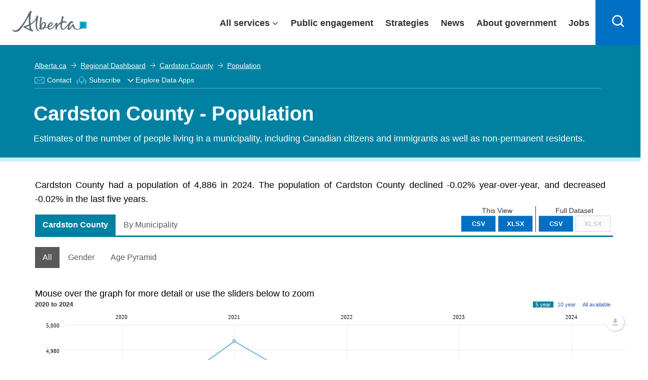

--- FILE ---
content_type: text/html; charset=utf-8
request_url: https://regionaldashboard.alberta.ca/region/cardston-county/population/
body_size: 26533
content:

<!DOCTYPE html>
<html lang="en">
<head>
    <!-- Current Version Number: 0.0.12.4 -->
    <meta charset="utf-8">
    <meta http-equiv="X-UA-Compatible" content="IE=10; IE=9; IE=8; IE=7; IE=EDGE" />

    <link href="https://fonts.googleapis.com/css?family=Lato:300,400,700" rel="stylesheet" type="text/css">
    <link href="/Content/lib/bootstrap.css?v=638918497390916877" rel="stylesheet"/>
<link href="/government_theme/css/base.css?v=638918497394823185" rel="stylesheet"/>
<link href="/government_theme/css/modals.css?v=638918497395448238" rel="stylesheet"/>
<link href="/government_theme/css/forms.css?v=638918497395291915" rel="stylesheet"/>
<link href="/government_theme/css/webapplication.css?v=638918497395760782" rel="stylesheet"/>
<link href="/government_theme/css/font-awesome.css?v=638918497394979471" rel="stylesheet"/>
<link href="/government_theme/css/opengovernment_backfill.css?v=638918497395760782" rel="stylesheet"/>
<link href="/government_theme/css/ekko-lightbox.min.css?v=638918497394979471" rel="stylesheet"/>

    <!-- Add this line to include Font Awesome if not already included -->
    <link rel="stylesheet" href="https://cdnjs.cloudflare.com/ajax/libs/font-awesome/6.0.0-beta3/css/all.min.css">

    <meta name="viewport" content="user-scalable=no, width=device-width, initial-scale=1, maximum-scale=1">
    <meta name="author" content="Government of Alberta">
    <meta http-equiv="cleartype" content="on">
    
    <meta id="metaTitle" name="title" content="Cardston County - Population" />
    <meta id="ogTitle" property="og:title" content="Cardston County - Population" />
    <meta id="metaDescription" name="description" content="Estimates of the number of people living in a municipality, including Canadian citizens and immigrants as well as non-permanent residents." />
    <meta id="metaDcDescription" name="DC.description" content="Estimates of the number of people living in a municipality, including Canadian citizens and immigrants as well as non-permanent residents." />
    <meta id="ogDescription" property="og:description" content="Estimates of the number of people living in a municipality, including Canadian citizens and immigrants as well as non-permanent residents." />



    


    <link rel="stylesheet" href="//maxcdn.bootstrapcdn.com/font-awesome/4.3.0/css/font-awesome.min.css">
    <link href="//fonts.googleapis.com/css?family=Lato:400,700" rel="stylesheet" type="text/css" />
    <link href="/Content/jqueryui-bootstrap/jquery-ui-1.10.0.custom.css?v=638918497388729325" rel="stylesheet"/>
<link href="/Content/ard.css?v=638918497377791789" rel="stylesheet"/>
<link href="/Content/additional.css?v=638918497377479293" rel="stylesheet"/>
<link href="/Content/lib/jquery.dropdown.css?v=638918497391385645" rel="stylesheet"/>
<link href="/Content/lib/dragula.min.css?v=638918497391385645" rel="stylesheet"/>
<link href="/Content/lib/introjs.css?v=638918497391541869" rel="stylesheet"/>

    <link href="/Content/humane-jackedup.css" rel="stylesheet"/>

    <link href="/Content/print.css" rel="stylesheet" media="print" />

    <script src="/Scripts/lib/humane.min.js"></script>
    


    <!-- Le HTML5 shim, for IE6-8 support of HTML5 elements -->
<!--[if lt IE 9]>
    <link href="/Content/jqueryui-bootstrap/jquery.ui.1.10.0.ie.css" rel="stylesheet"/>
<link href="/Content/ltie9.css" rel="stylesheet"/>


    <script src="/Scripts/css3-mediaqueries.js"></script>
<script src="/Scripts/respond.js"></script>

<![endif]-->



    <link rel="apple-touch-icon" sizes="57x57" href="/favicon/apple-touch-icon-57x57.png">
<link rel="apple-touch-icon" sizes="60x60" href="/favicon/apple-touch-icon-60x60.png">
<link rel="apple-touch-icon" sizes="72x72" href="/favicon/apple-touch-icon-72x72.png">
<link rel="apple-touch-icon" sizes="76x76" href="/favicon/apple-touch-icon-76x76.png">
<link rel="apple-touch-icon" sizes="114x114" href="/favicon/apple-touch-icon-114x114.png">
<link rel="apple-touch-icon" sizes="120x120" href="/favicon/apple-touch-icon-120x120.png">
<link rel="apple-touch-icon" sizes="144x144" href="/favicon/apple-touch-icon-144x144.png">
<link rel="apple-touch-icon" sizes="152x152" href="/favicon/apple-touch-icon-152x152.png">
<link rel="apple-touch-icon" sizes="180x180" href="/favicon/apple-touch-icon-180x180.png">
<link rel="icon" type="image/png" href="/favicon/favicon-32x32.png" sizes="32x32">
<link rel="icon" type="image/png" href="/favicon/android-chrome-192x192.png" sizes="192x192">
<link rel="icon" type="image/png" href="/favicon/favicon-96x96.png" sizes="96x96">
<link rel="icon" type="image/png" href="/favicon/favicon-16x16.png" sizes="16x16">

<meta name="msapplication-TileColor" content="#216275">
<meta name="msapplication-TileImage" content="/favicon/mstile-144x144.png">
<meta name="theme-color" content="#ffffff">
    

    <title>Cardston County - Population</title>
    <link href="/Scripts/amcharts/plugins/export/export.css" rel="stylesheet"/>

    <style>
        .regions {
            max-height: 9em;
        }

        .indicatorMetadataLicense {
            text-align: center;
            margin-bottom: 10px;
            font-size: 10px;
            margin-top: 10px;
        }

        .dataTable td i {
            font-size: 1.5em !important;
        }

        i.isNegative {
            color: #ff3232;
        }

        i.isPositive {
            color: #95d54c;
        }

        i.isNeutral {
            color: #aaa;
        }

        .dataTable td, .datatable th {
            text-align: center;
            vertical-align: middle;
            color: #414042;
        }
    </style>


    

  
    
    <script type="module" src="https://ard-components-prod.azurewebsites.net/dist/abdc-components/abdc-components.esm.js?v=08.06"></script>
    
</head>
<body class="alberta-theme" ng-app="ARD">
    
    <input type="hidden" value="https://api.economicdata.alberta.ca" id="abdc-api" />
    <input type="hidden" value="https://regionaldashboard.alberta.ca/region/cardston-county/population/" id="ard-api" />
    
    <!--[if lt IE 10 ]>
        <div class="alerts">
            <h1>Important Messages</h1>
            <a href="http://browsehappy.com/">
                <h1><i class="fa fa-warning"></i>You are using an older browser</h1>
                <p>Please upgrade for an optimal experience</p>
            </a>
        </div>
    <![endif]-->

    <script type="text/javascript">
        (function (i, s, o, g, r, a, m) {
            i['GoogleAnalyticsObject'] = r;
            i[r] = i[r] || function () {
                (i[r].q = i[r].q || []).push(arguments)
            }, i[r].l = 1 * new Date();
            a = s.createElement(o),
                m = s.getElementsByTagName(o)[0];
            a.async = 1;
            a.src = g;
            m.parentNode.insertBefore(a, m)
        })(window, document, 'script', '//www.google-analytics.com/analytics.js', 'ga');

        ga('create', 'UA-90281135-1', 'auto'); /* Webteam EDI GA Code */
        ga('create', 'UA-53302704-1', 'auto', { 'name': 'edpa' });
        ga('create', 'UA-66963100-1', 'auto', { 'name': 'edparegionaldashboard' });

        ga(function () {
            var trackers = ga.getAll();
            for (var i = 0; i < trackers.length; ++i) {
                var tracker = trackers[i];
                tracker.send('pageview');
            }
        });
    </script>
    <script>
        function openDropdown() {
            setTimeout(function () {
                var x = document.getElementById("myEDAppDIV")
                x.style.left = x.parentElement.getBoundingClientRect().left + "px";
                if (x.style.display === "none") {
                    x.style.display = "flex";
                    $("#myEDAppLabelArrow").attr("aria-expanded", "true");
                    x.focus();
                }
            }, 0);
        }
        function closeDropdown() {
            setTimeout(function () {
                var focus = $(document.activeElement);
                if (focus.is("#myEDAppDIV") || $('#myEDAppDIV').has(focus).length) {
                    // do nothing
                } else {
                    var x = document.getElementById("myEDAppDIV")
                    x.style.display = "none";
                    $("#myEDAppLabelArrow").attr("aria-expanded", "false");
                }
            }, 0);

        }
    </script>

    
    <abdc-subscription-form id="abdc-subscription-form"></abdc-subscription-form>
    






    <div class="goaHeader" style="width:100%;">
        <header>
            <div class="ab-skiplinks">

            </div>

            <div class="ab-header" style="width:100%;position: fixed;">
                <div class="ab-wrapper">
                    <div class="ab-logo notDesktop">
                            <a href="https://www.alberta.ca/index.aspx">
                                <svg style="height: 35px;width: 130px;transition: width .2s;position: relative;top: 3px;" xmlns="http://www.w3.org/2000/svg" width="149" height="42" viewBox="0 0 216 61" shape-rendering="geometricPrecision">
                                    <rect class="logo" fill="#00aad2" x="196.411" y="31.014" width="19.59" height="19.592"></rect>
                                    <path class="logo" fill="#5f6a72" d="M91.271,47.934c-1.972,0.198-4.068,0.382-6.278,0.548c0.833-6.288,4.105-15.027,8.177-13.62C95.521,35.676,94.284,43.033,91.271,47.934 M86.106,52.264c-0.714,0.111-1.304,0.101-1.773,0.014c0.28-0.241,0.455-0.594,0.455-1.014c0-0.266,0.009-0.544,0.024-0.832c1.104-0.052,2.831-0.177,4.888-0.376C88.623,51.241,87.409,52.067,86.106,52.264 M111.223,37.314c2.598-2.413,3.89-2.237,4.231-1.589c0.736,1.403-2.325,6.345-8.184,9.047C107.774,42.114,109.176,39.216,111.223,37.314 M207.625,39.712c-0.251-4.887-4.579-5.683-5.176-4.293c-0.208,0.487,1.626,0.313,1.633,3.764c0.005,5.71-5.787,13.165-13.167,13.165c-8.04,0-10.114-6.254-10.502-9.348c-0.256-2.058,0.187-5.029-3.368-4.636c-2.486,0.28-4.733,5.12-7.885,9.196c-2.704,3.499-3.918,3.166-3.286,0.163c0.783-3.763,3.925-12.594,7.517-13.237c1.661-0.297,2.257,2.625,3.02,0.796c0.768-1.832,0.063-5.783-3.655-5.783c-2.605,0-5.73,2.762-8.292,5.905c-2.233,2.744-13.522,19.357-18.257,15.77c-2.215-1.676-2.035-8.506-0.643-16.553c5.618-2.167,10.292-1.456,12.936-0.188c1.305,0.626,1.485,0.532,0.929-0.903c-0.825-2.108-5.345-5.405-12.405-3.888c-0.17,0.033-0.336,0.079-0.505,0.119c0.569-2.613,1.231-5.268,1.954-7.849c0.661-2.364,2.6-6.454-2.462-7.242c-1.613-0.252-0.927,0.53-1.459,2.71c-0.978,4.015-2.214,9.227-3.109,14.458c-4.161,2.396-8.035,6.399-10.874,11.667c0.492-2.429,1.254-5.116,1.308-6.93c0.054-1.911-1.255-2.332-1.763-2.482c-1.111-0.314-2.453,0.236-3.776,2.106c-3.104,4.37-7.035,11.284-13.001,14.184c-4.28,2.081-6.157-0.015-6.262-3.238c0.845-0.259,1.601-0.525,2.24-0.813c7.756-3.437,10.419-8.621,8.448-11.774c-1.87-3-7.217-2.086-11.439,2.361c-2.081,2.193-3.684,5.956-3.871,9.387c-1.79,0.387-3.848,0.731-6.146,1.041c3.644-5.911,3.329-13.9-2.001-15.247c-6.182-1.561-9.309,4.44-10.633,9.436c0.408-4.996,1.206-11.077,2.335-16.725c0.472-2.361,2.087-6.455-3.041-7.24c-1.629-0.252-1.377,0.505-1.241,2.71c0.18,2.958-3.096,20.875-1.384,28.744c-2.206,0.714-3.101,2.375-0.264,4.127c1.955,1.203,6.258,1.603,10.605-0.537c1.559-0.771,2.909-1.854,4.034-3.125c2.59-0.326,5.314-0.744,7.796-1.241c0.425,3.45,2.677,6.095,7.905,5.606c7.433-0.691,14.035-9.826,16.528-14.226c-0.45,4.716-3.519,15.019,1.716,14.49c2.051-0.208,1.158-0.536,1.285-2.306c0.454-6.208,5.62-11.47,10.73-14.694c-0.887,7.602-0.579,14.391,2.868,16.546c6.341,3.963,15.326-6.477,20.27-12.862c-2.516,5.671-3.945,12.936-0.164,14.047c4.435,1.293,7.932-6.063,12.022-11.693c0.475,4.042,3.168,11.003,14.033,11.003C200.729,54.163,208.007,47.148,207.625,39.712 M51.101,52.114c-2.665-0.965-6.464-2.513-11.424-5.046c2.717-0.991,6.169-2.443,9.806-4.345C49.973,46.873,50.505,49.892,51.101,52.114M80.545,57.718c-0.125-0.258-0.849,0.105-1.587-0.003c-2.101-0.31-4.863-3.18-5.699-7.896c-1.504-8.489-0.612-16.865,1.88-29.348c0.47-2.361,2.084-6.451-3.041-7.243c-1.63-0.251-0.786,0.554-1.243,2.71c-1.971,9.297-9.574,15.999-17.207,20.493c-0.799-10.645-0.474-22.465,1.53-29.714c1.691-6.115,3.703-4.992,1.209-6.277c-2.624-1.352-5.445,0.435-7.726,4.989c-2.28,4.552-12.795,29.289-29.584,45.984c-8.592,8.545-16.363,4.146-17.919,2.831c-1.266-1.069-1.734,0.582-0.163,2.271c6.949,7.494,17.1,3.194,20.795-0.5c10.215-10.21,22.092-32.19,26.897-41.517c-0.443,5.251-0.593,14.058,0.385,24.379c-5.199,2.533-9.86,4.021-12.059,4.601c-2.381,0.624-3.854,1.593-3.898,2.697c-0.047,1.208,1.552,2.227,3.863,3.325c4.116,1.954,16.167,7.647,19.136,9.374c2.543,1.476,3.784,0.325,4.537-1.268c0.983-2.076-1.716-3.276-4.328-4.057c-1.006-3.495-1.81-8.196-2.345-13.377c6.126-3.772,12.158-8.793,15.635-15.068c-0.876,5.245-3.124,23.08,2.507,30.621c1.241,1.662,3.981,3.479,6.656,3.209C80.036,58.805,80.671,57.977,80.545,57.718"></path>
                                </svg>
                            </a>
                        </div>
                    <div class="ab-logo desktop">
                        <a href="https://www.alberta.ca/index.aspx">
                            <svg xmlns="http://www.w3.org/2000/svg" width="149" height="42" viewBox="0 0 216 61" shape-rendering="geometricPrecision">
                                <rect class="logo" fill="#00aad2" x="196.411" y="31.014" width="19.59" height="19.592"></rect>
                                <path class="logo" fill="#5f6a72" d="M91.271,47.934c-1.972,0.198-4.068,0.382-6.278,0.548c0.833-6.288,4.105-15.027,8.177-13.62C95.521,35.676,94.284,43.033,91.271,47.934 M86.106,52.264c-0.714,0.111-1.304,0.101-1.773,0.014c0.28-0.241,0.455-0.594,0.455-1.014c0-0.266,0.009-0.544,0.024-0.832c1.104-0.052,2.831-0.177,4.888-0.376C88.623,51.241,87.409,52.067,86.106,52.264 M111.223,37.314c2.598-2.413,3.89-2.237,4.231-1.589c0.736,1.403-2.325,6.345-8.184,9.047C107.774,42.114,109.176,39.216,111.223,37.314 M207.625,39.712c-0.251-4.887-4.579-5.683-5.176-4.293c-0.208,0.487,1.626,0.313,1.633,3.764c0.005,5.71-5.787,13.165-13.167,13.165c-8.04,0-10.114-6.254-10.502-9.348c-0.256-2.058,0.187-5.029-3.368-4.636c-2.486,0.28-4.733,5.12-7.885,9.196c-2.704,3.499-3.918,3.166-3.286,0.163c0.783-3.763,3.925-12.594,7.517-13.237c1.661-0.297,2.257,2.625,3.02,0.796c0.768-1.832,0.063-5.783-3.655-5.783c-2.605,0-5.73,2.762-8.292,5.905c-2.233,2.744-13.522,19.357-18.257,15.77c-2.215-1.676-2.035-8.506-0.643-16.553c5.618-2.167,10.292-1.456,12.936-0.188c1.305,0.626,1.485,0.532,0.929-0.903c-0.825-2.108-5.345-5.405-12.405-3.888c-0.17,0.033-0.336,0.079-0.505,0.119c0.569-2.613,1.231-5.268,1.954-7.849c0.661-2.364,2.6-6.454-2.462-7.242c-1.613-0.252-0.927,0.53-1.459,2.71c-0.978,4.015-2.214,9.227-3.109,14.458c-4.161,2.396-8.035,6.399-10.874,11.667c0.492-2.429,1.254-5.116,1.308-6.93c0.054-1.911-1.255-2.332-1.763-2.482c-1.111-0.314-2.453,0.236-3.776,2.106c-3.104,4.37-7.035,11.284-13.001,14.184c-4.28,2.081-6.157-0.015-6.262-3.238c0.845-0.259,1.601-0.525,2.24-0.813c7.756-3.437,10.419-8.621,8.448-11.774c-1.87-3-7.217-2.086-11.439,2.361c-2.081,2.193-3.684,5.956-3.871,9.387c-1.79,0.387-3.848,0.731-6.146,1.041c3.644-5.911,3.329-13.9-2.001-15.247c-6.182-1.561-9.309,4.44-10.633,9.436c0.408-4.996,1.206-11.077,2.335-16.725c0.472-2.361,2.087-6.455-3.041-7.24c-1.629-0.252-1.377,0.505-1.241,2.71c0.18,2.958-3.096,20.875-1.384,28.744c-2.206,0.714-3.101,2.375-0.264,4.127c1.955,1.203,6.258,1.603,10.605-0.537c1.559-0.771,2.909-1.854,4.034-3.125c2.59-0.326,5.314-0.744,7.796-1.241c0.425,3.45,2.677,6.095,7.905,5.606c7.433-0.691,14.035-9.826,16.528-14.226c-0.45,4.716-3.519,15.019,1.716,14.49c2.051-0.208,1.158-0.536,1.285-2.306c0.454-6.208,5.62-11.47,10.73-14.694c-0.887,7.602-0.579,14.391,2.868,16.546c6.341,3.963,15.326-6.477,20.27-12.862c-2.516,5.671-3.945,12.936-0.164,14.047c4.435,1.293,7.932-6.063,12.022-11.693c0.475,4.042,3.168,11.003,14.033,11.003C200.729,54.163,208.007,47.148,207.625,39.712 M51.101,52.114c-2.665-0.965-6.464-2.513-11.424-5.046c2.717-0.991,6.169-2.443,9.806-4.345C49.973,46.873,50.505,49.892,51.101,52.114M80.545,57.718c-0.125-0.258-0.849,0.105-1.587-0.003c-2.101-0.31-4.863-3.18-5.699-7.896c-1.504-8.489-0.612-16.865,1.88-29.348c0.47-2.361,2.084-6.451-3.041-7.243c-1.63-0.251-0.786,0.554-1.243,2.71c-1.971,9.297-9.574,15.999-17.207,20.493c-0.799-10.645-0.474-22.465,1.53-29.714c1.691-6.115,3.703-4.992,1.209-6.277c-2.624-1.352-5.445,0.435-7.726,4.989c-2.28,4.552-12.795,29.289-29.584,45.984c-8.592,8.545-16.363,4.146-17.919,2.831c-1.266-1.069-1.734,0.582-0.163,2.271c6.949,7.494,17.1,3.194,20.795-0.5c10.215-10.21,22.092-32.19,26.897-41.517c-0.443,5.251-0.593,14.058,0.385,24.379c-5.199,2.533-9.86,4.021-12.059,4.601c-2.381,0.624-3.854,1.593-3.898,2.697c-0.047,1.208,1.552,2.227,3.863,3.325c4.116,1.954,16.167,7.647,19.136,9.374c2.543,1.476,3.784,0.325,4.537-1.268c0.983-2.076-1.716-3.276-4.328-4.057c-1.006-3.495-1.81-8.196-2.345-13.377c6.126-3.772,12.158-8.793,15.635-15.068c-0.876,5.245-3.124,23.08,2.507,30.621c1.241,1.662,3.981,3.479,6.656,3.209C80.036,58.805,80.671,57.977,80.545,57.718"></path>
                            </svg>
                        </a>
                    </div>
                    <div id="content-desktop" style="width: 100%; justify-content: flex-end;">
                        <div class="ab-menubar" id="menu">

                            <div class="ab-wrapper1" id="menuchild">
                                <ul>
                                    <li class="allservices">
                                        <a href="javascript:void(0)" target="_self" id="services" aria-expanded="false" class="collapsible1" style="display:flex;padding-right: 30px;padding-left: 15px;">All services</a>

                                        



                                        <div class="content" style="display: none;">

                                            <div class="goa-band--medium goa-band--grey ab-menudropdown">
                                                <div class="goa-grid-33-33-100 ab-theme">
                                                    <a href="http://alberta.ca/arts-culture.aspx" style="padding-right: 12px;padding-left: 12px;box-sizing: border-box; display: flex;flex-direction: row; align-self: stretch;align-items: center;width: 100%;border: none;color: #0070c4;font-weight: 400;text-decoration: underline;">
                                                        <svg xmlns="http://www.w3.org/2000/svg" width="48" height="48" viewBox="0 0 48 48">

                                                            <path fill="#333" d="M23.3,42.5c-9.6-1.4-16.6-8.6-20.2-21.1C6,19,9.8,17,14,15.6l-0.6-1.9c-4.6,1.5-8.9,3.9-12,6.6l-0.5,0.4 L1,21.3c3.8,13.9,11.6,21.9,22.5,23.2l0.5,0.1l0.3-0.3c1.4-1.3,2.3-2.8,2.8-4.3l-1.9-0.7C24.9,40.4,24.3,41.4,23.3,42.5z"></path>

                                                            <path fill="#333" d="M11.7,31.9c0.7,0,1.4-0.1,2-0.3c1.7-0.6,3.2-1.9,3.3-3l-2-0.3c-0.1,0.2-0.7,1-1.9,1.4c-1.2,0.4-2.2,0.2-2.3,0 c0,0,0,0,0,0l-1.9,0.6C9.3,31.4,10.4,31.9,11.7,31.9z"></path>

                                                            <path fill="#333" d="M46.8,6.7l-0.6-0.2c-4.5-1.9-10-2.9-15-3c-5,0-10.4,1.1-15,3l-0.6,0.2l0,0.6c-1.1,17.8,3.3,27.4,15.2,33.1 l0.4,0.2l0.4-0.2c11.9-5.7,16.3-15.3,15.2-33.1L46.8,6.7z M31.2,38.4C20.7,33.2,16.7,24.3,17.6,8.1c4.2-1.6,9.1-2.6,13.6-2.6 c4.5,0,9.5,1,13.7,2.6C45.8,24.3,41.8,33.2,31.2,38.4z"></path>

                                                            <path fill="#333" d="M38.3,25.7L37.7,26c-1.4,0.5-3.7,0.9-6.5,0.9c-2.8-0.1-5-0.4-6.5-0.9l-0.7-0.2l-0.5,0.5 c-0.5,0.5-0.2,1.3-0.1,1.5c0.7,1.6,3.8,6,7.7,6s7-4.4,7.7-6c0.1-0.3,0.4-1-0.1-1.5L38.3,25.7z M31.2,31.7c-2,0-3.9-1.9-5-3.3 c1.4,0.3,3.1,0.4,5,0.5c1.9,0,3.6-0.2,5-0.5C35.1,29.9,33.3,31.7,31.2,31.7z"></path>

                                                            <path fill="#333" d="M37.1,16.2c-3.1,0-4.9,2-4.9,3.9h2c0-0.8,0.9-1.9,2.9-1.9c2.1,0,3.8,1.5,3.9,1.9h2 C42.9,18.2,39.9,16.2,37.1,16.2z"></path>

                                                            <path fill="#333" d="M28.3,20.1h2c0-1.9-1.8-3.9-4.9-3.9c-2.9,0-5.9,2-5.9,3.9l2,0c0.1-0.5,1.8-1.9,3.9-1.9 C27.4,18.2,28.3,19.3,28.3,20.1z"></path>

                                                        </svg>
                                                        Arts and culture
                                                    </a>
                                                </div>
                                                <div class="goa-grid-33-33-100 ab-theme">
                                                    <a href="http://alberta.ca/business-economy.aspx" style="padding-right: 12px;padding-left: 12px;box-sizing: border-box; display: flex;flex-direction: row; align-self: stretch;align-items: center;width: 100%;border: none;color: #0070c4;font-weight: 400;text-decoration: underline;">
                                                        <svg xmlns="http://www.w3.org/2000/svg" width="48" height="48" viewBox="0 0 48 48">

                                                            <path fill="#333" d="M21.3,6.5C10.6,6.7,2,15.4,2,26.2s8.6,19.5,19.3,19.6c0.1,0,0.2,0,0.3,0c10.9,0,19.7-8.8,19.7-19.7h-20V6.5z M17.2,28.1H3.9c-0.1-0.6-0.1-1.3-0.1-1.9c0-1,0.1-1.9,0.2-2.8h15.4v2.9L17.2,28.1z M14.8,30.1l-7.7,6.3c-1.3-1.9-2.3-4-2.8-6.3 H14.8z M19.5,21.4h-15c0.5-1.7,1.2-3.3,2.1-4.7h12.9V21.4z M19.5,8.5v6.2H8.1C10.9,11.3,15,9,19.5,8.5z M21.7,44c0,0-0.1,0-0.1,0 l-0.2,0c-5.2-0.1-9.8-2.4-13-6.1l12.2-10h18.9C38.5,37,30.9,44,21.7,44z"></path>

                                                            <path fill="#333" d="M26.3,2.2c-0.1,0-0.2,0-0.4,0v19.6h20C46,11,37.2,2.2,26.3,2.2z M27.8,20V4c8.6,0.7,15.4,7.5,16.3,16H27.8z"></path>

                                                        </svg>
                                                        Business and economy
                                                    </a>
                                                </div><div class="goa-grid-33-33-100 ab-theme">
                                                    <a href="http://alberta.ca/transportation-roads-driving.aspx" style="padding-right: 12px;padding-left: 12px;box-sizing: border-box; display: flex;flex-direction: row; align-self: stretch;align-items: center;width: 100%;border: none;color: #0070c4;font-weight: 400;text-decoration: underline;">
                                                        <svg xmlns="http://www.w3.org/2000/svg" width="48" height="48" viewBox="0 0 48 48">

                                                            <path fill="#333" d="M24,5.9c-3,0-5.4,2.4-5.4,5.4s2.4,5.4,5.4,5.4c3,0,5.4-2.4,5.4-5.4S26.9,5.9,24,5.9z M24,14.7c-1.9,0-3.4-1.5-3.4-3.4s1.5-3.4,3.4-3.4c1.9,0,3.4,1.5,3.4,3.4S25.8,14.7,24,14.7z"></path>

                                                            <path fill="#333" d="M24,18.6c-3,0-5.4,2.4-5.4,5.4c0,3,2.4,5.4,5.4,5.4c3,0,5.4-2.4,5.4-5.4C29.4,21,26.9,18.6,24,18.6z M24,27.4c-1.9,0-3.4-1.5-3.4-3.4c0-1.9,1.5-3.4,3.4-3.4c1.9,0,3.4,1.5,3.4,3.4C27.4,25.9,25.8,27.4,24,27.4z"></path>

                                                            <path fill="#333" d="M24,31.3c-3,0-5.4,2.4-5.4,5.4c0,3,2.4,5.4,5.4,5.4c3,0,5.4-2.4,5.4-5.4C29.4,33.7,26.9,31.3,24,31.3z M24,40.1c-1.9,0-3.4-1.5-3.4-3.4c0-1.9,1.5-3.4,3.4-3.4c1.9,0,3.4,1.5,3.4,3.4C27.4,38.6,25.8,40.1,24,40.1z"></path>

                                                            <path fill="#333" d="M42.1,5.9h-6.8v-1c0-2.2-1.8-3.9-3.9-3.9H16.7c-2.2,0-3.9,1.8-3.9,3.9v1H5.9c-0.6,0-1,0.4-1,1v1c0,5.1,2.5,6.9,4.9,6.9h1v-2h-1c-2.6,0-2.9-3.4-2.9-4.8h5.8v10.7H5.9c-0.6,0-1,0.4-1,1v1c0,5.1,2.5,6.9,4.9,6.9h1v-2h-1c-2.6,0-2.9-3.4-2.9-4.8h5.8v10.7H5.9c-0.6,0-1,0.4-1,1v1c0,5.1,2.5,6.9,4.9,6.9h1v-2h-1c-2.6,0-2.9-3.4-2.9-4.8h5.8v9.7c0,2.2,1.8,3.9,3.9,3.9h14.7c2.2,0,3.9-1.8,3.9-3.9v-9.8h5.8c0,1.5-0.3,4.8-2.9,4.8h-1v2h1c2.4,0,4.9-1.8,4.9-6.9v-1c0-0.6-0.4-1-1-1h-6.8V20.6h5.8c0,4.1-1.2,4.8-3.3,4.8h-0.6v2h0.6c4.7,0,5.3-3.7,5.3-6.9v-1c0-0.6-0.4-1-1-1h-6.8V7.9h5.8c0,1.5-0.3,4.8-2.9,4.8h-1v2h1c2.4,0,4.9-1.8,4.9-6.9v-1C43.1,6.3,42.6,5.9,42.1,5.9z M33.3,43.1c0,1.1-0.9,1.9-1.9,1.9H16.7c-1.1,0-1.9-0.9-1.9-1.9V4.9c0-1.1,0.9-1.9,1.9-1.9h14.7c1.1,0,1.9,0.9,1.9,1.9V43.1z"></path>

                                                        </svg>
                                                        Driving and transportation
                                                    </a>
                                                </div><div class="goa-grid-33-33-100 ab-theme">
                                                    <a href="http://alberta.ca/education-training.aspx" style="padding-right: 12px;padding-left: 12px;box-sizing: border-box; display: flex;flex-direction: row; align-self: stretch;align-items: center;width: 100%;border: none;color: #0070c4;font-weight: 400;text-decoration: underline;">
                                                        <svg xmlns="http://www.w3.org/2000/svg" width="48" height="48" viewBox="0 0 48 48">

                                                            <path fill="#333" d="M47.7,16.2L26.5,9.1c-0.9-0.3-1.9-0.3-2.8,0l-22,7.2l0,3.9l10.4,3.6v8.5c0,3.2,6.3,4.8,12.5,4.8c6.2,0,12.5-1.7,12.5-4.8V24l3.3-1.2c0.3,0.2,0.5,0.7,0.5,1.8V36h2V24.6c0-2.7-1.3-3.6-2.4-3.9L25.9,16l-0.6,1.9l12.1,3.9l-11.5,4.1c-0.4,0.1-0.8,0.1-1.2,0L3.7,18.7l0-1.1L24.3,11c0.5-0.2,1-0.2,1.5,0l19.8,6.7l0,1.1l-2.6,1l0.7,1.9l3.9-1.5L47.7,16.2z M25.2,28c0.4,0,0.9-0.1,1.3-0.2l8.6-3.1v7.5c0,1-4,2.8-10.5,2.8s-10.5-1.8-10.5-2.8v-7.8l9.8,3.4C24.4,27.9,24.8,28,25.2,28z"></path>

                                                        </svg>
                                                        Education and training
                                                    </a>
                                                </div><div class="goa-grid-33-33-100 ab-theme">
                                                    <a href="http://alberta.ca/emergencies-public-safety.aspx" style="padding-right: 12px;padding-left: 12px;box-sizing: border-box; display: flex;flex-direction: row; align-self: stretch;align-items: center;width: 100%;border: none;color: #0070c4;font-weight: 400;text-decoration: underline;">
                                                        <svg xmlns="http://www.w3.org/2000/svg" width="48" height="48" viewBox="0 0 48 48">

                                                            <path fill="#333" d="M28,6.2c-1-1.8-2.4-2.7-4-2.7c0,0,0,0,0,0c-1.6,0-3,1-4,2.7L1.9,37.6c-1,1.8-1.1,3.5-0.4,4.8 c0.8,1.3,2.3,2.1,4.3,2.1h36.3c2,0,3.6-0.7,4.3-2.1c0.8-1.3,0.6-3.1-0.4-4.8L28,6.2z M44.8,41.4c-0.4,0.7-1.4,1.1-2.6,1.1H5.8 c-1.3,0-2.2-0.4-2.6-1.1c-0.4-0.7-0.3-1.7,0.4-2.8L21.8,7.2c0.6-1.1,1.5-1.7,2.3-1.7h0c0.8,0,1.6,0.6,2.3,1.7l18.1,31.4 C45,39.7,45.2,40.7,44.8,41.4z"></path>

                                                            <path fill="#333" d="M24.9,8.7c-0.2-0.3-0.5-0.5-0.9-0.5c-0.4,0-0.7,0.2-0.9,0.5L5.5,39.1c-0.2,0.3-0.2,0.7,0,1s0.5,0.5,0.9,0.5 h35.2c0.4,0,0.7-0.2,0.9-0.5c0.2-0.3,0.2-0.7,0-1L24.9,8.7z M8.1,38.6L24,11.2l15.8,27.4H8.1z"></path>

                                                            <path fill="#333" d="M23,19.3v9.9c0,0.6,0.4,1,1,1s1-0.4,1-1v-9.9c0-0.6-0.4-1-1-1S23,18.7,23,19.3z"></path>

                                                            <path fill="#333" d="M22.4,33.7c0,0.9,0.7,1.6,1.6,1.6c0.9,0,1.6-0.7,1.6-1.6c0-0.9-0.7-1.6-1.6-1.6C23.1,32.1,22.4,32.8,22.4,33.7z"></path>

                                                        </svg>
                                                        Emergencies and public safety
                                                    </a>
                                                </div><div class="goa-grid-33-33-100 ab-theme">
                                                    <a href="http://alberta.ca/environment-natural-resources.aspx" style="padding-right: 12px;padding-left: 12px;box-sizing: border-box; display: flex;flex-direction: row; align-self: stretch;align-items: center;width: 100%;border: none;color: #0070c4;font-weight: 400;text-decoration: underline;">
                                                        <svg xmlns="http://www.w3.org/2000/svg" width="48" height="48" viewBox="0 0 48 48">

                                                            <path fill="#333" d="M17.2,20.1c0.9-3.7,4.1-6.3,7.9-6.3c3.6,0,6.7,2.3,7.8,5.7l1.9-0.6c-1.3-4.2-5.2-7.1-9.7-7.1c-4.7,0-8.8,3.2-9.9,7.8L17.2,20.1z"></path>

                                                            <path fill="#333" d="M22.3,22.6C15.1,20.8,7.9,20.9,2.4,23l0.7,1.9c4.4-1.7,9.9-2,15.6-1c-1,0.4-2,0.9-2.9,1.4c-3.6-0.3-6.9-0.1-9.8,0.6l0.5,1.9c2-0.5,4.2-0.7,6.5-0.7c-1.2,0.9-2.3,1.9-3.2,3l1.5,1.3c4.5-5.3,13.3-8.6,22.9-8.6 c4.2,0,8.5,0.7,12.2,1.9l0.6-1.9c-3.9-1.3-8.3-2-12.8-2C30,20.8,25.9,21.4,22.3,22.6z"></path>

                                                            <path fill="#333" d="M12.6,32.7l1.5,1.3c3.7-4.4,11.5-7.3,20-7.3c3.6,0,7.3,0.5,10.5,1.5l0.6-1.9c-3.4-1.1-7.3-1.6-11.1-1.6C25.1,24.7,16.7,27.8,12.6,32.7z"></path>

                                                            <path fill="#333" d="M15.5,35.2l1.6,1.3c0.6-0.7,1.4-1.4,2.5-2.1c0.4,0.5,1.4,1.9,2,5.2l2-0.4c-0.6-3.2-1.5-4.9-2.2-5.8c0.9-0.5,2-0.9,3.2-1.3c0.5,0.7,1.9,2.8,2.8,6.3l1.9-0.5c-0.8-3.1-2-5.2-2.7-6.4c1-0.2,2-0.4,3.1-0.6c0.7,0.8,2.6,3.1,3.6,6.3l1.9-0.6c-0.8-2.6-2.1-4.6-3.1-5.9c0.7,0,1.5-0.1,2.3-0.1c0.5,0,1.1,0,1.6,0.1c0.7,0.5,2.6,2.2,3.7,5.3l1.9-0.6c-0.6-1.9-1.6-3.3-2.4-4.4c1.4,0.2,2.8,0.5,4.2,0.9l0.6-1.9c-3-0.9-6.1-1.3-9.4-1.3C25,28.5,18.2,31.9,15.5,35.2z"></path>

                                                            <path fill="#333" d="M25.1,10.7c0.6,0,1-0.4,1-1V7.1c0-0.6-0.4-1-1-1s-1,0.4-1,1v2.5C24.1,10.2,24.5,10.7,25.1,10.7z"></path>

                                                            <path fill="#333" d="M29.4,11.5c0.1,0.1,0.3,0.1,0.4,0.1c0.4,0,0.8-0.2,0.9-0.6l1-2.4c0.2-0.5,0-1.1-0.5-1.3c-0.5-0.2-1.1,0-1.3,0.5l-1,2.4C28.7,10.7,28.9,11.3,29.4,11.5z"></path>

                                                            <path fill="#333" d="M35.5,17.7c0.2,0.4,0.5,0.6,0.9,0.6c0.1,0,0.3,0,0.4-0.1l2.4-1c0.5-0.2,0.8-0.8,0.5-1.3c-0.2-0.5-0.8-0.8-1.3-0.5l-2.4,1C35.6,16.6,35.3,17.2,35.5,17.7z"></path>

                                                            <path fill="#333" d="M33.8,14.3c0.3,0,0.5-0.1,0.7-0.3l1.8-1.8c0.4-0.4,0.4-1,0-1.4c-0.4-0.4-1-0.4-1.4,0l-1.8,1.8c-0.4,0.4-0.4,1,0,1.4C33.3,14.2,33.5,14.3,33.8,14.3z"></path>

                                                            <path fill="#333" d="M19.4,11c0.2,0.4,0.5,0.6,0.9,0.6c0.1,0,0.3,0,0.4-0.1c0.5-0.2,0.8-0.8,0.5-1.3l-1-2.4C20,7.4,19.5,7.1,19,7.3c-0.5,0.2-0.8,0.8-0.5,1.3L19.4,11z"></path>

                                                            <path fill="#333" d="M10.9,17.3l2.4,1c0.1,0.1,0.3,0.1,0.4,0.1c0.4,0,0.8-0.2,0.9-0.6c0.2-0.5,0-1.1-0.5-1.3l-2.4-1c-0.5-0.2-1.1,0-1.3,0.5C10.2,16.5,10.4,17.1,10.9,17.3z"></path>

                                                            <path fill="#333" d="M15.6,14c0.2,0.2,0.5,0.3,0.7,0.3s0.5-0.1,0.7-0.3c0.4-0.4,0.4-1,0-1.4l-1.8-1.8c-0.4-0.4-1-0.4-1.4,0c-0.4,0.4-0.4,1,0,1.4L15.6,14z"></path>

                                                        </svg>
                                                        Environment
                                                    </a>
                                                </div><div class="goa-grid-33-33-100 ab-theme">
                                                    <a href="http://alberta.ca/family-social-caregiver-supports.aspx" style="padding-right: 12px;padding-left: 12px;box-sizing: border-box; display: flex;flex-direction: row; align-self: stretch;align-items: center;width: 100%;border: none;color: #0070c4;font-weight: 400;text-decoration: underline;">
                                                        <svg xmlns="http://www.w3.org/2000/svg" width="48" height="48" viewBox="0 0 48 48">

                                                            <path fill="#333" d="M46.4,12.6L45,11.2L41.2,15l-8.6-8.6l3.6-3.6l-1.4-1.4l-4.1,4.1L16.4,9.2c-0.2,0-0.3,0.1-0.5,0.3L5.8,19.4c-0.2,0.2-0.3,0.4-0.3,0.7s0.1,0.5,0.3,0.7c0.8,0.8,2.3,1.8,3.8,2.2l-7.5,7.5c-0.7,0.7-1.1,1.6-1.1,2.6c0,1,0.4,1.9,1.1,2.6c0.4,0.4,0.9,0.7,1.5,0.9c-0.5,0.6-0.8,1.4-0.8,2.3c0,1,0.4,1.9,1.1,2.6c0.7,0.7,1.6,1.1,2.6,1.1c0.6,0,1.2-0.2,1.8-0.5C8.3,42.5,8.6,43,9,43.5c0.7,0.7,1.6,1.1,2.6,1.1s1.9-0.4,2.6-1.1l0.3-0.3c0.2,0.5,0.5,1,0.9,1.4c0.7,0.7,1.6,1.1,2.6,1.1c1,0,1.9-0.4,2.6-1.1l2.8-2.8l0.9,0.9c0.1,0.1,0.3,0.2,0.4,0.2l4.7,1.5l2.5,2.5l1.4-1.4l-1.9-1.9l4.9-4.9l1.9,1.9l1.4-1.4l-2.4-2.4l-1.5-7.5l3.9-3.9c0.1-0.1,0.2-0.3,0.3-0.4L42,17L46.4,12.6z M12.7,42.1c-0.6,0.6-1.7,0.6-2.3,0c-0.6-0.6-0.6-1.6,0-2.3l5.4-5.4l0.2,0.2l2.1,2.1L12.7,42.1z M19,43.2c-0.6,0.6-1.7,0.6-2.3,0c-0.3-0.3-0.5-0.7-0.5-1.1c0-0.4,0.2-0.8,0.5-1.1l0,0l2.8-2.8l2.3,2.3L19,43.2z M29.6,42.4l-4.1-1.3l-8-8l-1.3-1.3c-0.2-0.2-0.2-0.7,0-0.9c0.2-0.2,0.7-0.2,0.9,0l1,1l0,0l3.2,3.2l1.4-1.4l-5.9-5.9c-0.2-0.2-0.2-0.7,0-0.9c0.2-0.2,0.7-0.2,0.9,0l5.9,5.9l1.4-1.4l-3.2-3.2l0,0l-3.7-3.7c-0.1-0.1-0.2-0.3-0.2-0.5s0.1-0.3,0.2-0.5c0.2-0.2,0.7-0.2,0.9,0l6.9,6.9l1.4-1.4l-3.2-3.2l0,0l-2.4-2.4c-0.1-0.1-0.2-0.3-0.2-0.5c0-0.2,0.1-0.3,0.2-0.5c0.2-0.2,0.7-0.2,0.9,0l8.2,8.2l1.4-1.4l-2.2-2.2l0,0c-0.2-0.2-0.3-0.6-0.3-1c0-0.1,0-0.3,0.1-0.4l3.6,3.6l1.5,7.5L29.6,42.4zM37.9,24.1l-3.4,3.4l-4-4c-0.2-0.2-0.4-0.3-0.7-0.3s-0.5,0.1-0.7,0.3c-0.5,0.5-0.8,1-1,1.7l-4-4c-1-1-2.7-1-3.7,0c-0.2,0.2-0.3,0.4-0.4,0.6c-1-0.6-2.4-0.5-3.3,0.4c-0.5,0.5-0.8,1.2-0.8,1.9c0,0.3,0.1,0.7,0.2,1c-0.3,0.1-0.5,0.3-0.7,0.5c-1,1-1,2.6-0.1,3.6c-0.2,0.1-0.4,0.2-0.5,0.4c-0.9,0.9-1,2.3-0.3,3.4c0,0,0,0,0,0.1L9,38.4l0,0c0,0,0,0,0,0l-1.5,1.5c-0.6,0.6-1.7,0.6-2.3,0c-0.3-0.3-0.5-0.7-0.5-1.1c0-0.4,0.2-0.8,0.5-1.1l2-2c0,0,0,0,0,0l5.7-5.7l-1.4-1.4L6,34.1l0,0l-0.1,0.1c-0.6,0.6-1.6,0.6-2.2,0c-0.3-0.3-0.5-0.7-0.5-1.1c0-0.4,0.2-0.8,0.5-1.1l9.9-9.9c0,0,0,0,0.1,0l5.6-5.6c1.4,1.4,4.9,3.8,10.5,2.3l-0.5-1.9c-6.1,1.7-9-2.2-9.1-2.4c-0.2-0.2-0.4-0.4-0.7-0.4c-0.3,0-0.6,0.1-0.8,0.3l-3.7,3.7l0,0l-2.6,2.6c-1.2,1.1-3,0.2-4-0.6l9.1-8.9l13.7-3.5l9.2,9.2L37.9,24.1z"></path>

                                                        </svg>
                                                        Family and social supports
                                                    </a>
                                                </div><div class="goa-grid-33-33-100 ab-theme">
                                                    <a href="http://alberta.ca/government.aspx" style="padding-right: 12px;padding-left: 12px;box-sizing: border-box; display: flex;flex-direction: row; align-self: stretch;align-items: center;width: 100%;border: none;color: #0070c4;font-weight: 400;text-decoration: underline;">
                                                        <svg xmlns="http://www.w3.org/2000/svg" width="48" height="48" viewBox="0 0 48 48">

                                                            <path fill="#333" d="M40.7,42.3L37.6,38l0-1.8l0.6-0.6c0,0,0.1-0.1,0.1-0.1c0.1-0.1,0.6-0.9,0.6-1.7c0-0.9-0.5-1.4-0.6-1.5c-0.2-0.2-0.4-0.3-0.7-0.3l-0.6,0c0-2.9-0.8-10.5-7.8-14.3c0-0.5-0.1-1.1-0.6-1.6l0-8.4c0-0.1,0-0.3-0.1-0.4c0-0.1-0.3-0.7-0.9-1.1c-0.1-0.9-0.6-2.5-2.2-3.4c0-0.6-0.2-1.4-1-1.5c-0.1,0-0.1,0-0.2,0h-0.4c-0.1,0-0.1,0-0.2,0c-0.7,0.2-0.9,0.9-1,1.5c-1.6,0.9-2.1,2.5-2.2,3.4c-0.6,0.4-0.9,1-0.9,1.1c0,0.1-0.1,0.2-0.1,0.4v7.7l0,0.6c-0.5,0.5-0.6,1.1-0.6,1.6c-7.1,3.8-7.8,11.5-7.8,14.3l-0.4,0c-0.3,0-0.5,0.1-0.7,0.3c-0.1,0.1-0.6,0.6-0.6,1.5c0,0.9,0.5,1.6,0.6,1.7c0,0,0.1,0.1,0.1,0.1l0.6,0.6l0,1.8l-2.8,3.9l-0.3,0.3c-0.2,0.2-0.3,0.4-0.3,0.7v2.6c0,0.5,0.4,1,0.9,1l8.8,0.7l14.4,0l8.8-0.7c0.5,0,0.9-0.5,0.9-1v-2.6C41,42.7,40.9,42.5,40.7,42.3z M35.8,38.9l1.6,2.3l-4.9-0.8v-7.4l1.2-0.6l1.6,1.4l0,0c0.2,0.1,0.4,0.2,0.6,0.2l1,0c0,0.1-0.1,0.2-0.1,0.3l-0.9,0.9c-0.2,0.2-0.3,0.4-0.3,0.7l0,2.5C35.6,38.5,35.7,38.7,35.8,38.9z M17.2,33.2l1.8-0.2l0.6,0v7l-1.4,0l-0.9,0.2V33.2z M25.7,18.5c2.7,3.6,2.4,10.2,2.2,12.5l-0.3,0L24,29.2l-3.5,1.8c-0.2-2.4-0.4-8.9,2.3-12.4C23.6,18.4,24.6,18.4,25.7,18.5z M30.5,40L30.2,40l-1.8,0v-7l0.6,0l1.5,0.2V40z M21.5,32.7l2.4-1.2l2.4,1.2V40l-4.8,0V32.7zM19.1,42H29v3.3l-9.9,0V42z M34.9,30.8L34,30l-2.6,1.3l-1.4-0.2c0.2-2.2,0.3-7.4-1.4-11.5C33.7,22.6,34.8,27.9,34.9,30.8zM21.4,7.9C21.4,7.9,21.4,7.9,21.4,7.9c0.6-0.1,1-0.6,0.9-1.1c0,0-0.1-1.8,1.6-2.5c0,0,0,0,0.1,0c0,0,0,0,0.1,0c1.6,0.6,1.6,2.3,1.6,2.5c0,0.5,0.3,1,0.9,1c0,0,0,0,0.1,0.1l0,8.5c0,0.1,0,0.2,0.1,0.2c-2.1-0.5-4-0.2-5.3,0c0-0.1,0.1-0.2,0.1-0.3L21.4,7.9z M20,19.2c-1.9,4.1-1.7,9.5-1.5,11.8l-1.9,0.3L14,30l-1,0.8C13.2,27.8,14.3,22.1,20,19.2zM12.2,35.1l-0.9-0.9c0-0.1-0.1-0.2-0.1-0.3l0.8,0c0.2,0,0.4-0.1,0.6-0.2l0,0l1.6-1.4l0.9,0.5v7.6l-4.5,0.7l1.6-2.3c0.1-0.2,0.2-0.4,0.2-0.6l0-2.5C12.5,35.5,12.4,35.3,12.2,35.1z M9.1,44.6v-1.1l8-1.3v3.1l-0.2,0L9.1,44.6z M31.2,45.2l-0.2,0v-3.1l8,1.3v1.1L31.2,45.2z"></path>

                                                            <path fill="#333" d="M24,15.5c0.6,0,1-0.4,1-1V9.3c0-0.6-0.4-1-1-1s-1,0.4-1,1v5.2C23,15.1,23.5,15.5,24,15.5z"></path>

                                                        </svg>
                                                        Government
                                                    </a>
                                                </div><div class="goa-grid-33-33-100 ab-theme">
                                                    <a href="http://alberta.ca/health-wellness.aspx" style="padding-right: 12px;padding-left: 12px;box-sizing: border-box; display: flex;flex-direction: row; align-self: stretch;align-items: center;width: 100%;border: none;color: #0070c4;font-weight: 400;text-decoration: underline;">
                                                        <svg xmlns="http://www.w3.org/2000/svg" width="48" height="48" viewBox="0 0 48 48">

                                                            <path fill="#333" d="M27.7,8.8l-2.4,2.4l-2.4-2.4C18.4,4.4,11.2,4.3,6.8,8.7C3.3,12.2,2.6,17.8,5,22.2c0.3,0.5,0.9,0.7,1.4,0.4c0.5-0.3,0.7-0.9,0.4-1.4c-2-3.7-1.4-8.2,1.5-11.1c3.6-3.6,9.6-3.5,13.2,0.1l3.1,3.1c0.2,0.2,0.5,0.3,0.7,0.3c0.3,0,0.5-0.1,0.7-0.3l3.1-3.1c3.7-3.7,9.6-3.8,13.2-0.1c3.6,3.6,3.5,9.6-0.1,13.2C37,28.5,27.8,37.7,25.3,40.2c-1.8-1.8-6.9-6.9-11.2-11.1c-0.4-0.4-1-0.4-1.4,0c-0.4,0.4-0.4,1,0,1.4c4.4,4.4,11.8,11.7,12,11.9c0.2,0.2,0.4,0.2,0.7,0.2c0.2,0,0.5-0.1,0.7-0.2c0.2-0.2,11.1-11.1,17.7-17.6c4.5-4.5,4.5-11.7,0.1-16.1C39.4,4.3,32.2,4.4,27.7,8.8z"></path>

                                                            <path fill="#333" d="M15.2,26.3l1.9-2.6l3.3,6.7c0.2,0.3,0.5,0.6,0.9,0.6c0,0,0.1,0,0.1,0c0.4,0,0.8-0.3,0.9-0.7l3-9.7l2,5.5c0.1,0.4,0.5,0.7,0.9,0.7H33c0.6,0,1-0.4,1-1s-0.4-1-1-1h-4.1l-2.8-7.7c-0.1-0.4-0.5-0.7-1-0.7c-0.4,0-0.8,0.3-0.9,0.7l-3.1,10.2l-2.9-5.9c-0.2-0.3-0.5-0.5-0.8-0.6c-0.3,0-0.7,0.1-0.9,0.4l-2.6,3.5H2c-0.6,0-1,0.4-1,1s0.4,1,1,1h12.4C14.8,26.7,15.1,26.6,15.2,26.3z"></path>

                                                        </svg>
                                                        Health
                                                    </a>
                                                </div><div class="goa-grid-33-33-100 ab-theme">
                                                    <a href="http://alberta.ca/community-housing-property.aspx" style="padding-right: 12px;padding-left: 12px;box-sizing: border-box; display: flex;flex-direction: row; align-self: stretch;align-items: center;width: 100%;border: none;color: #0070c4;font-weight: 400;text-decoration: underline;">
                                                        <svg xmlns="http://www.w3.org/2000/svg" width="48" height="48" viewBox="0 0 48 48">

                                                            <path fill="#333" d="M35,28.5c0-0.3-0.1-0.5-0.3-0.7c-0.2-0.2-0.4-0.3-0.7-0.3c0,0,0,0,0,0l-9.2,0c-0.3,0-0.5,0.1-0.7,0.3 c-0.2,0.2-0.3,0.4-0.3,0.7l0,7.3c0,0.6,0.4,1,1,1c0,0,0,0,0,0l9.2,0c0.6,0,1-0.5,1-1L35,28.5z M25.9,34.9l0-5.3l7.2,0l0,5.3 L25.9,34.9z"></path>

                                                            <path fill="#333" d="M46,41.2l-5.4,0l0-10.8c0.2,0,0.4-0.1,0.6-0.3l3.7-3.7c0.2-0.2,0.3-0.4,0.3-0.7c0-0.3-0.1-0.5-0.3-0.7 L24.6,4.9c-0.2-0.2-0.4-0.3-0.7-0.3c0,0,0,0,0,0c-0.3,0-0.5,0.1-0.7,0.3l-6.5,6.6l0-3.1c0-0.6-0.4-1-1-1c0,0,0,0,0,0l-5.5,0 c-0.3,0-0.5,0.1-0.7,0.3C9.2,7.9,9.1,8.2,9.1,8.4l0,10.6l-6.1,6.1c-0.4,0.4-0.4,1,0,1.4l3.4,3.4l0,11.4l-4.5,0l0,2l11.9,0 c0,0,0,0,0,0s0,0,0,0l7.3,0c0,0,0,0,0,0L46,43.2L46,41.2z M14.9,29.6l5.3,0l0,11.7l-5.3,0L14.9,29.6z M30.3,41.3l-8,0l0-12.7 c0-0.6-0.4-1-1-1c0,0,0,0,0,0l-7.3,0c-0.3,0-0.5,0.1-0.7,0.3c-0.2,0.2-0.3,0.4-0.3,0.7l0,12.7l-4.4,0l0-11.4l15.4-15.5l14.6,14.5 l0,12.3L30.3,41.3z M11.1,9.4l3.5,0l0,4.1L11.2,17L11.1,9.4z M23.9,7l18.8,18.7L40.5,28L24.6,12.3c-0.4-0.4-1-0.4-1.4,0L7.5,28.1 l-2.3-2.2L23.9,7z"></path>

                                                        </svg>
                                                        Housing and community
                                                    </a>
                                                </div><div class="goa-grid-33-33-100 ab-theme">
                                                    <a href="http://alberta.ca/employment-jobs.aspx" style="padding-right: 12px;padding-left: 12px;box-sizing: border-box; display: flex;flex-direction: row; align-self: stretch;align-items: center;width: 100%;border: none;color: #0070c4;font-weight: 400;text-decoration: underline;">
                                                        <svg xmlns="http://www.w3.org/2000/svg" width="48" height="48" viewBox="0 0 48 48">

                                                            <path fill="#333" d="M24,29.5c-0.6,0-1,0.4-1,1V42v2v2h2v-2v-2V30.5C25,30,24.6,29.5,24,29.5z"></path>

                                                            <path fill="#333" d="M37.1,37.1h-4.2c-0.6,0-1,0.4-1,1s0.4,1,1,1h4.2c0.6,0,1-0.4,1-1S37.6,37.1,37.1,37.1z"></path>

                                                            <path fill="#333" d="M35.5,13.6c-0.2-0.5-0.8-0.7-1.3-0.5c-0.1,0.1-0.2,0.1-0.4,0.1c-0.3-0.2-0.4-0.5-0.4-1.2 c0-6.5-3.8-8.8-6.4-9.6l0-0.5C27,1.4,26.5,1,26,1h-4c-0.5,0-1,0.4-1,0.9l0,0.5c-2.6,0.8-6.4,3-6.4,9.6c0,0.7-0.2,1-0.4,1.2 c-0.1,0-0.3-0.1-0.4-0.1c-0.5-0.2-1.1,0-1.3,0.5c-0.2,0.5,0,1.1,0.5,1.3c0.7,0.3,1.4,0.5,2.1,0.8c0,0.2,0,0.3,0,0.5 c0,5.9,4.2,11.3,8.9,11.3c4.7,0,8.9-5.4,8.9-11.3c0-0.2,0-0.3,0-0.5c0.7-0.2,1.5-0.5,2.1-0.8C35.5,14.7,35.8,14.1,35.5,13.6z M16.6,12c0-4.6,2.1-6.6,4.3-7.4L20.4,12l2,0.1L22.9,3h2.1l0.5,9.1l2-0.1l-0.4-7.4c2.2,0.9,4.3,2.9,4.3,7.4c0,0.8,0.1,1.4,0.4,1.9 c-2.3,0.7-5,1-7.9,1c-2.9,0-5.5-0.3-7.9-1C16.4,13.4,16.6,12.8,16.6,12z M24,25.5c-3.5,0-6.9-4.5-6.9-9.3c2.1,0.5,4.5,0.7,6.9,0.7 c2.4,0,4.8-0.2,6.9-0.7C30.9,21,27.5,25.5,24,25.5z"></path>

                                                            <path fill="#333" d="M18.6,28.1c-0.2-0.2-0.5-0.2-0.7-0.2l-5.5,0.7c-2.4,0.4-7,2.7-7,8.3V46h2v-9.1c0-5.3,5.1-6.3,5.3-6.3l4.5-0.6 L19,46.1l2-0.2l-2-17.1C18.9,28.5,18.8,28.2,18.6,28.1z"></path>

                                                            <path fill="#333" d="M35.7,28.6l-5.5-0.7c-0.3,0-0.5,0-0.7,0.2c-0.2,0.2-0.3,0.4-0.4,0.7l-2,17.1l2,0.2L30.9,30l4.5,0.6 c0.2,0,5.3,1,5.3,6.3V46h2v-9.1C42.7,31.3,38.1,29,35.7,28.6z"></path>

                                                        </svg>
                                                        Jobs and employment
                                                    </a>
                                                </div><div class="goa-grid-33-33-100 ab-theme">
                                                    <a href="http://alberta.ca/rights-justice-law.aspx" style="padding-right: 12px;padding-left: 12px;box-sizing: border-box; display: flex;flex-direction: row; align-self: stretch;align-items: center;width: 100%;border: none;color: #0070c4;font-weight: 400;text-decoration: underline;">
                                                        <svg xmlns="http://www.w3.org/2000/svg" width="48" height="48" viewBox="0 0 48 48">

                                                            <path fill="#333" d="M8.5,30.5c4.1,0,7.5-2.5,7.5-5.7c0-2.4-4.4-10-6.1-12.9c0.1,0,0.2-0.1,0.4-0.1l0.8-0.3C14.7,10,18.4,9.3,23,9.2v24.2h2V9.2c4.6,0.1,8.3,0.8,12,2.3l0.8,0.3c0.1,0,0.2,0.1,0.4,0.1c-1.8,3-6.1,10.5-6.1,12.9c0,3.1,3.4,5.7,7.5,5.7s7.5-2.5,7.5-5.7c0-2.3-4-9.3-5.9-12.5c3-0.2,3.9-2.5,4-2.7c0.2-0.5,0-1.1-0.5-1.3c-0.5-0.2-1.1,0-1.3,0.5c0,0,0,0.1,0,0.1c-0.1,0.3-1.1,2.2-4.9,0.9l-0.7-0.2C33.5,7.9,29.3,7.2,24,7.2c-5.3,0-9.5,0.8-13.6,2.4L9.6,9.9C5.9,11.2,4.9,9.3,4.8,9c0,0,0-0.1,0-0.1L4.3,8L3.4,8.3L2.5,8.8l0.3,0.9c0,0.1,1,2.5,4,2.7C5,15.5,1,22.5,1,24.8C1,27.9,4.4,30.5,8.5,30.5z M39.5,13.4c1.8,3.1,3.9,6.9,4.9,9.3h-9.8C35.6,20.3,37.7,16.5,39.5,13.4z M39.5,28.5c-3,0-5.5-1.7-5.5-3.7c0,0,0-0.1,0-0.1h11c0,0,0,0.1,0,0.1C45,26.8,42.5,28.5,39.5,28.5z M8.5,28.5c-3,0-5.5-1.7-5.5-3.7c0,0,0-0.1,0-0.1h11c0,0,0,0.1,0,0.1C14,26.8,11.5,28.5,8.5,28.5z M3.6,22.7c1-2.4,3.1-6.2,4.9-9.3c1.8,3.1,3.9,6.9,4.9,9.3H3.6z"></path>

                                                            <path fill="#333" d="M24,4.6c0.9,0,1.6-0.7,1.6-1.6S24.9,1.3,24,1.3S22.4,2.1,22.4,3S23.1,4.6,24,4.6z"></path>

                                                            <path fill="#333" d="M24,36.1c-5.3,0-10.1,2.7-12.9,7.1l-1,1.5l27.7,0l-1-1.5C34.1,38.8,29.3,36.1,24,36.1z M13.9,42.8c2.5-2.9,6.1-4.7,10.1-4.7c3.9,0,7.5,1.7,10,4.6L13.9,42.8z"></path>

                                                        </svg>
                                                        Law and justice
                                                    </a>
                                                </div><div class="goa-grid-33-33-100 ab-theme">
                                                    <a href="http://alberta.ca/life-events.aspx" style="padding-right: 12px;padding-left: 12px;box-sizing: border-box; display: flex;flex-direction: row; align-self: stretch;align-items: center;width: 100%;border: none;color: #0070c4;font-weight: 400;text-decoration: underline;">
                                                        <svg xmlns="http://www.w3.org/2000/svg" width="48" height="48" viewBox="0 0 48 48">

                                                            <path fill="#333" d="M43.7,8.7l3.9-3.9c0.3-0.3,0.4-0.7,0.2-1.1c-0.2-0.4-0.5-0.6-0.9-0.6H24.5V1h-2v3.1v9.1v23.3c-4.9,0.3-9.2,2.9-11.9,7.1l1.7,1.1c2.4-3.9,6.6-6.2,11.2-6.2c4.6,0,8.7,2.3,11.2,6.2l1.7-1.1c-2.6-4.2-7-6.7-11.9-7.1V14.2h22.3c0.4,0,0.8-0.2,0.9-0.6c0.2-0.4,0.1-0.8-0.2-1.1L43.7,8.7z M24.5,12.2V5.1h19.9L41.5,8c-0.2,0.2-0.3,0.4-0.3,0.7s0.1,0.5,0.3,0.7l2.8,2.8H24.5z"></path>

                                                        </svg>
                                                        Life events
                                                    </a>
                                                </div><div class="goa-grid-33-33-100 ab-theme">
                                                    <a href="http://alberta.ca/moving-to-alberta.aspx" style="padding-right: 12px;padding-left: 12px;box-sizing: border-box; display: flex;flex-direction: row; align-self: stretch;align-items: center;width: 100%;border: none;color: #0070c4;font-weight: 400;text-decoration: underline;">
                                                        <svg xmlns="http://www.w3.org/2000/svg" width="48" height="48" viewBox="0 0 48 48">

                                                            <path fill="#333" d="M27.1,45.3h-7.9l-1.9-4.7c0-0.1-0.1-0.2-0.2-0.3L6,28.1V3.3h21.1v9.1h2V2.3c0-0.6-0.4-1-1-1H5c-0.6,0-1,0.4-1,1v26.2c0,0.2,0.1,0.5,0.3,0.7l11.2,12.4l2.1,5.1c0.2,0.4,0.5,0.6,0.9,0.6h9.6c0.6,0,1-0.4,1-1v-9.5h-2V45.3z"></path>

                                                            <path fill="#333" d="M44.3,26.1c-0.2-0.4-0.6-0.6-1-0.6L39.4,26c-0.2-0.2-0.3-0.4-0.3-0.4l-1.9-1.9l1.6-1.6l4.9-2.6c0.3-0.2,0.5-0.5,0.5-0.9l0-1.2c0-0.3-0.1-0.6-0.4-0.8c-0.2-0.2-0.5-0.3-0.8-0.2l-10.9,2.2l-3.5-3.5c-0.7-0.7-3.6-2.5-5-1.2c0,0,0,0,0,0c-0.6,0.6-0.6,1.6-0.1,2.9c0.3,0.8,0.9,1.7,1.3,2.1l3.5,3.5l-2.2,10.9c-0.1,0.3,0,0.6,0.2,0.8c0.2,0.2,0.5,0.4,0.8,0.4l1.2,0c0,0,0,0,0,0c0.4,0,0.7-0.2,0.9-0.5l2.6-4.9l1.6-1.6l1.9,1.9c0,0,0.1,0.1,0.4,0.3l-0.5,3.8c-0.1,0.4,0.2,0.9,0.6,1l1.1,0.5c0.1,0.1,0.3,0.1,0.4,0.1c0.3,0,0.7-0.2,0.9-0.5l1.4-2.3c0.6,0.3,1.2,0.5,1.7,0.5c0.4,0,0.7-0.1,1-0.4c0.6-0.6,0.4-1.6-0.1-2.6l2.3-1.4c0.4-0.3,0.6-0.8,0.4-1.3L44.3,26.1z M40.4,19l-2.7,1.4c-0.1,0-0.2,0.1-0.2,0.2l-1.7,1.7l-2-2L40.4,19z M30.3,27.8c-0.1,0.1-0.1,0.1-0.2,0.2l-1.4,2.7l1.3-6.6l2,2L30.3,27.8z M37.4,32.1l0.1-0.9c0.1,0.1,0.2,0.1,0.3,0.2L37.4,32.1z M36.8,28L26.2,17.5c-0.4-0.4-0.9-1.4-1-2c0.6,0.1,1.6,0.7,2,1l10.5,10.5c0.6,0.6,1.8,2.2,2.4,3.4C39,29.8,37.3,28.6,36.8,28z M40.9,27.8l0.9-0.1l-0.7,0.4C41,28,41,27.9,40.9,27.8z"></path>

                                                        </svg>
                                                        Moving to Alberta
                                                    </a>
                                                </div><div class="goa-grid-33-33-100 ab-theme">
                                                    <a href="http://alberta.ca/parks-tourism-outdoor-recreation.aspx" style="padding-right: 12px;padding-left: 12px;box-sizing: border-box; display: flex;flex-direction: row; align-self: stretch;align-items: center;width: 100%;border: none;color: #0070c4;font-weight: 400;text-decoration: underline;">
                                                        <svg xmlns="http://www.w3.org/2000/svg" width="48" height="48" viewBox="0 0 48 48">

                                                            <path fill="#333" d="M5.6,33.1h16.2V34h2v-1.9v-3.8v-1.9h-2v0.9H5.6v-0.9h-2V34h2V33.1z M5.6,29.3h16.2v1.8H5.6V29.3z"></path>

                                                            <path fill="#333" d="M24.7,34.9h-22c-0.6,0-1,0.4-1,1v3.8c0,0.5,0.4,1,1,1v1.9h2v-1.9h18.1v1.9h2v-1.9c0.5,0,1-0.5,1-1v-3.8C25.7,35.4,25.3,34.9,24.7,34.9z M3.7,36.9h20v1.8h-20V36.9z"></path>

                                                            <path fill="#333" d="M40.8,10.6c-0.9-4.7-5-8.2-9.9-8.2c-4.9,0-9,3.5-9.9,8.2c-4.1,1.4-6.9,5.2-6.9,9.6c0,2.1,0.6,4.1,1.9,5.8l1.6-1.2c-1-1.4-1.5-3-1.5-4.7c0-3.7,2.5-6.9,6-7.8l0.7-0.2l0.1-0.7c0.5-4,3.9-7.1,8-7.1c4.1,0,7.5,3,8,7.1l0.1,0.7l0.7,0.2c3.5,0.9,6,4.1,6,7.8c0,4.5-3.6,8.1-8.1,8.1h-5.2v-8.2l3.5-3.5l-1.4-1.4l-2.1,2.1v-6.2h-2V23l-3.1-3.1l-1.4,1.4l4.5,4.5v2.4h-4.7v2h4.7v12.4h2V30.2h5.2c5.6,0,10.1-4.5,10.1-10.1C47.7,15.8,44.9,11.9,40.8,10.6z"></path>

                                                        </svg>
                                                        Parks and recreation
                                                    </a>
                                                </div>
                                            </div>

                                        </div>
                                    </li>

                                    <li><a href="http://alberta.ca//public-engagement.aspx">Public engagement</a></li>
                                    <li><a href="http://alberta.ca//strategies">Strategies</a></li>
                                    <li><a href="http://alberta.ca//news.aspx">News</a></li>
                                    <li><a href="http://alberta.ca//about-government.aspx">About government</a></li>
                                    <li><a href="http://alberta.ca//jobs-alberta.aspx">Jobs</a></li>

                                </ul>

                            </div>
                        </div>

                    </div>
                    <div id="search-mobile" style="padding-left: calc(100% - 240px);">
                        <div class="ab-searchbar" id="search">
                            <button type="button" id="searchbutton"  class="collapsible" aria-label="Search" style="display:flex;">

                                






                            </button>



                            <div class="content" id="searchcontent" style="display: none;">

                                <form action="https://www.alberta.ca/search-results.aspx" role="search" class="form" id="form">
                                    <label for="search-goa">Search</label>
                                    <input id="searchinputd" name="q" type="search" style="width: calc(63% - 50px);" />
                                    <inputinput type="hidden" name="c" value="" />
                                    <button id="searchbutton" aria-label="Search" style="box-sizing: border-box;position: absolute;width: 48px;height: 42px;margin: 0;padding: 12px;border: none;border-radius: 0 4px 4px 0; background: #0070c4 !important;white-space: nowrap;cursor: pointer; vertical-align: top;">
                                        <svg id="svg3" xmlns="http://www.w3.org/2000/svg" version="1.1" width="18" height="18" viewBox="0 0 18.01 18" shape-rendering="geometricPrecision" style="padding-bottom: 24px;
    display: block;
    height: 48px;
    padding-top: 0px;">
                                            <path style="fill:white" fill="#fff" d="M16.68,5.35a8,8,0,1,0-.75,12l3.37,3.37a1,1,0,1,0,1.41-1.42l-3.37-3.37a8,8,0,0,0-.66-10.57ZM6.76,15.27a6,6,0,1,1,8.5,0A6,6,0,0,1,6.76,15.27Z" transform="translate(-3 -3)" />
                                        </svg>
                                    </button>

                                </form>
                            </div>
                        </div>
                    </div>
                    <div id="search-desktop">
                        <div class="ab-searchbar" id="search">
                            <button type="button" id="searchbutton" class="collapsible" aria-label="Search" style="display:flex;">

                                

                            </button>
                            <div class="content" id="searchcontent" style="display: none;">

                                <form action="https://www.alberta.ca/search-results.aspx" role="search" class="form">
                                    <label for="search-goa">Search</label>
                                    <input id="searchinput" name="q" style="width: calc(63% - 50px);" />
                                    <input type="hidden" name="c" value="" />
                                    <button id="searchbutton2" aria-label="Search" style="box-sizing: border-box;position: absolute;width: 48px;height: 42px;margin: 0;padding: 12px;border: none;border-radius: 0 4px 4px 0; background: #0070c4;white-space: nowrap;cursor: pointer; vertical-align: top;">
                                        <svg id="svg3" xmlns="http://www.w3.org/2000/svg" version="1.1" width="18" height="18" viewBox="0 0 18.01 18" shape-rendering="geometricPrecision" style="padding-bottom: 4px;">
                                            <path style="fill:white" fill="#fff" d="M16.68,5.35a8,8,0,1,0-.75,12l3.37,3.37a1,1,0,1,0,1.41-1.42l-3.37-3.37a8,8,0,0,0-.66-10.57ZM6.76,15.27a6,6,0,1,1,8.5,0A6,6,0,0,1,6.76,15.27Z" transform="translate(-3 -3)" />
                                        </svg>
                                    </button>

                                </form>
                            </div>
                        </div>
                    </div>
                    <div id="content-mobile">


                        <div class="ab-togglemenu" id="menu">


                            <a href="#" aria-expanded="false" id="togglea">
                            </a><div id="Div2" class="ab-menubar">
                                <div class="ab-wrapper1" id="menuchild">
                                    <ul>
                                        <li class="allservices">
                                            <a href="javascript:void(0)" target="_self" id="services" aria-expanded="false" class="collapsible1" style="display:flex;padding-right: 30px;padding-left: 15px;">All services</a>





                                            <div class="content" style="display: none;">

                                                <div class="goa-band--medium goa-band--grey ab-menudropdown">
                                                    <div class="goa-grid-33-33-100 ab-theme">
                                                        <a href="http://alberta.ca/arts-culture.aspx" style="padding-right: 12px;padding-left: 12px;box-sizing: border-box; display: flex;flex-direction: row; align-self: stretch;align-items: center;width: 100%;border: none;color: #0070c4;font-weight: 400;text-decoration: underline;">
                                                            <svg xmlns="http://www.w3.org/2000/svg" width="48" height="48" viewBox="0 0 48 48">

                                                                <path fill="#333" d="M23.3,42.5c-9.6-1.4-16.6-8.6-20.2-21.1C6,19,9.8,17,14,15.6l-0.6-1.9c-4.6,1.5-8.9,3.9-12,6.6l-0.5,0.4 L1,21.3c3.8,13.9,11.6,21.9,22.5,23.2l0.5,0.1l0.3-0.3c1.4-1.3,2.3-2.8,2.8-4.3l-1.9-0.7C24.9,40.4,24.3,41.4,23.3,42.5z"></path>

                                                                <path fill="#333" d="M11.7,31.9c0.7,0,1.4-0.1,2-0.3c1.7-0.6,3.2-1.9,3.3-3l-2-0.3c-0.1,0.2-0.7,1-1.9,1.4c-1.2,0.4-2.2,0.2-2.3,0 c0,0,0,0,0,0l-1.9,0.6C9.3,31.4,10.4,31.9,11.7,31.9z"></path>

                                                                <path fill="#333" d="M46.8,6.7l-0.6-0.2c-4.5-1.9-10-2.9-15-3c-5,0-10.4,1.1-15,3l-0.6,0.2l0,0.6c-1.1,17.8,3.3,27.4,15.2,33.1 l0.4,0.2l0.4-0.2c11.9-5.7,16.3-15.3,15.2-33.1L46.8,6.7z M31.2,38.4C20.7,33.2,16.7,24.3,17.6,8.1c4.2-1.6,9.1-2.6,13.6-2.6 c4.5,0,9.5,1,13.7,2.6C45.8,24.3,41.8,33.2,31.2,38.4z"></path>

                                                                <path fill="#333" d="M38.3,25.7L37.7,26c-1.4,0.5-3.7,0.9-6.5,0.9c-2.8-0.1-5-0.4-6.5-0.9l-0.7-0.2l-0.5,0.5 c-0.5,0.5-0.2,1.3-0.1,1.5c0.7,1.6,3.8,6,7.7,6s7-4.4,7.7-6c0.1-0.3,0.4-1-0.1-1.5L38.3,25.7z M31.2,31.7c-2,0-3.9-1.9-5-3.3 c1.4,0.3,3.1,0.4,5,0.5c1.9,0,3.6-0.2,5-0.5C35.1,29.9,33.3,31.7,31.2,31.7z"></path>

                                                                <path fill="#333" d="M37.1,16.2c-3.1,0-4.9,2-4.9,3.9h2c0-0.8,0.9-1.9,2.9-1.9c2.1,0,3.8,1.5,3.9,1.9h2 C42.9,18.2,39.9,16.2,37.1,16.2z"></path>

                                                                <path fill="#333" d="M28.3,20.1h2c0-1.9-1.8-3.9-4.9-3.9c-2.9,0-5.9,2-5.9,3.9l2,0c0.1-0.5,1.8-1.9,3.9-1.9 C27.4,18.2,28.3,19.3,28.3,20.1z"></path>

                                                            </svg>
                                                            Arts and culture
                                                        </a>
                                                    </div>
                                                    <div class="goa-grid-33-33-100 ab-theme">
                                                        <a href="http://alberta.ca/business-economy.aspx" style="padding-right: 12px;padding-left: 12px;box-sizing: border-box; display: flex;flex-direction: row; align-self: stretch;align-items: center;width: 100%;border: none;color: #0070c4;font-weight: 400;text-decoration: underline;">
                                                            <svg xmlns="http://www.w3.org/2000/svg" width="48" height="48" viewBox="0 0 48 48">

                                                                <path fill="#333" d="M21.3,6.5C10.6,6.7,2,15.4,2,26.2s8.6,19.5,19.3,19.6c0.1,0,0.2,0,0.3,0c10.9,0,19.7-8.8,19.7-19.7h-20V6.5z M17.2,28.1H3.9c-0.1-0.6-0.1-1.3-0.1-1.9c0-1,0.1-1.9,0.2-2.8h15.4v2.9L17.2,28.1z M14.8,30.1l-7.7,6.3c-1.3-1.9-2.3-4-2.8-6.3 H14.8z M19.5,21.4h-15c0.5-1.7,1.2-3.3,2.1-4.7h12.9V21.4z M19.5,8.5v6.2H8.1C10.9,11.3,15,9,19.5,8.5z M21.7,44c0,0-0.1,0-0.1,0 l-0.2,0c-5.2-0.1-9.8-2.4-13-6.1l12.2-10h18.9C38.5,37,30.9,44,21.7,44z"></path>

                                                                <path fill="#333" d="M26.3,2.2c-0.1,0-0.2,0-0.4,0v19.6h20C46,11,37.2,2.2,26.3,2.2z M27.8,20V4c8.6,0.7,15.4,7.5,16.3,16H27.8z"></path>

                                                            </svg>
                                                            Business and economy
                                                        </a>
                                                    </div><div class="goa-grid-33-33-100 ab-theme">
                                                        <a href="http://alberta.ca/transportation-roads-driving.aspx" style="padding-right: 12px;padding-left: 12px;box-sizing: border-box; display: flex;flex-direction: row; align-self: stretch;align-items: center;width: 100%;border: none;color: #0070c4;font-weight: 400;text-decoration: underline;">
                                                            <svg xmlns="http://www.w3.org/2000/svg" width="48" height="48" viewBox="0 0 48 48">

                                                                <path fill="#333" d="M24,5.9c-3,0-5.4,2.4-5.4,5.4s2.4,5.4,5.4,5.4c3,0,5.4-2.4,5.4-5.4S26.9,5.9,24,5.9z M24,14.7c-1.9,0-3.4-1.5-3.4-3.4s1.5-3.4,3.4-3.4c1.9,0,3.4,1.5,3.4,3.4S25.8,14.7,24,14.7z"></path>

                                                                <path fill="#333" d="M24,18.6c-3,0-5.4,2.4-5.4,5.4c0,3,2.4,5.4,5.4,5.4c3,0,5.4-2.4,5.4-5.4C29.4,21,26.9,18.6,24,18.6z M24,27.4c-1.9,0-3.4-1.5-3.4-3.4c0-1.9,1.5-3.4,3.4-3.4c1.9,0,3.4,1.5,3.4,3.4C27.4,25.9,25.8,27.4,24,27.4z"></path>

                                                                <path fill="#333" d="M24,31.3c-3,0-5.4,2.4-5.4,5.4c0,3,2.4,5.4,5.4,5.4c3,0,5.4-2.4,5.4-5.4C29.4,33.7,26.9,31.3,24,31.3z M24,40.1c-1.9,0-3.4-1.5-3.4-3.4c0-1.9,1.5-3.4,3.4-3.4c1.9,0,3.4,1.5,3.4,3.4C27.4,38.6,25.8,40.1,24,40.1z"></path>

                                                                <path fill="#333" d="M42.1,5.9h-6.8v-1c0-2.2-1.8-3.9-3.9-3.9H16.7c-2.2,0-3.9,1.8-3.9,3.9v1H5.9c-0.6,0-1,0.4-1,1v1c0,5.1,2.5,6.9,4.9,6.9h1v-2h-1c-2.6,0-2.9-3.4-2.9-4.8h5.8v10.7H5.9c-0.6,0-1,0.4-1,1v1c0,5.1,2.5,6.9,4.9,6.9h1v-2h-1c-2.6,0-2.9-3.4-2.9-4.8h5.8v10.7H5.9c-0.6,0-1,0.4-1,1v1c0,5.1,2.5,6.9,4.9,6.9h1v-2h-1c-2.6,0-2.9-3.4-2.9-4.8h5.8v9.7c0,2.2,1.8,3.9,3.9,3.9h14.7c2.2,0,3.9-1.8,3.9-3.9v-9.8h5.8c0,1.5-0.3,4.8-2.9,4.8h-1v2h1c2.4,0,4.9-1.8,4.9-6.9v-1c0-0.6-0.4-1-1-1h-6.8V20.6h5.8c0,4.1-1.2,4.8-3.3,4.8h-0.6v2h0.6c4.7,0,5.3-3.7,5.3-6.9v-1c0-0.6-0.4-1-1-1h-6.8V7.9h5.8c0,1.5-0.3,4.8-2.9,4.8h-1v2h1c2.4,0,4.9-1.8,4.9-6.9v-1C43.1,6.3,42.6,5.9,42.1,5.9z M33.3,43.1c0,1.1-0.9,1.9-1.9,1.9H16.7c-1.1,0-1.9-0.9-1.9-1.9V4.9c0-1.1,0.9-1.9,1.9-1.9h14.7c1.1,0,1.9,0.9,1.9,1.9V43.1z"></path>

                                                            </svg>
                                                            Driving and transportation
                                                        </a>
                                                    </div><div class="goa-grid-33-33-100 ab-theme">
                                                        <a href="http://alberta.ca/education-training.aspx" style="padding-right: 12px;padding-left: 12px;box-sizing: border-box; display: flex;flex-direction: row; align-self: stretch;align-items: center;width: 100%;border: none;color: #0070c4;font-weight: 400;text-decoration: underline;">
                                                            <svg xmlns="http://www.w3.org/2000/svg" width="48" height="48" viewBox="0 0 48 48">

                                                                <path fill="#333" d="M47.7,16.2L26.5,9.1c-0.9-0.3-1.9-0.3-2.8,0l-22,7.2l0,3.9l10.4,3.6v8.5c0,3.2,6.3,4.8,12.5,4.8c6.2,0,12.5-1.7,12.5-4.8V24l3.3-1.2c0.3,0.2,0.5,0.7,0.5,1.8V36h2V24.6c0-2.7-1.3-3.6-2.4-3.9L25.9,16l-0.6,1.9l12.1,3.9l-11.5,4.1c-0.4,0.1-0.8,0.1-1.2,0L3.7,18.7l0-1.1L24.3,11c0.5-0.2,1-0.2,1.5,0l19.8,6.7l0,1.1l-2.6,1l0.7,1.9l3.9-1.5L47.7,16.2z M25.2,28c0.4,0,0.9-0.1,1.3-0.2l8.6-3.1v7.5c0,1-4,2.8-10.5,2.8s-10.5-1.8-10.5-2.8v-7.8l9.8,3.4C24.4,27.9,24.8,28,25.2,28z"></path>

                                                            </svg>
                                                            Education and training
                                                        </a>
                                                    </div><div class="goa-grid-33-33-100 ab-theme">
                                                        <a href="http://alberta.ca/emergencies-public-safety.aspx" style="padding-right: 12px;padding-left: 12px;box-sizing: border-box; display: flex;flex-direction: row; align-self: stretch;align-items: center;width: 100%;border: none;color: #0070c4;font-weight: 400;text-decoration: underline;">
                                                            <svg xmlns="http://www.w3.org/2000/svg" width="48" height="48" viewBox="0 0 48 48">

                                                                <path fill="#333" d="M28,6.2c-1-1.8-2.4-2.7-4-2.7c0,0,0,0,0,0c-1.6,0-3,1-4,2.7L1.9,37.6c-1,1.8-1.1,3.5-0.4,4.8 c0.8,1.3,2.3,2.1,4.3,2.1h36.3c2,0,3.6-0.7,4.3-2.1c0.8-1.3,0.6-3.1-0.4-4.8L28,6.2z M44.8,41.4c-0.4,0.7-1.4,1.1-2.6,1.1H5.8 c-1.3,0-2.2-0.4-2.6-1.1c-0.4-0.7-0.3-1.7,0.4-2.8L21.8,7.2c0.6-1.1,1.5-1.7,2.3-1.7h0c0.8,0,1.6,0.6,2.3,1.7l18.1,31.4 C45,39.7,45.2,40.7,44.8,41.4z"></path>

                                                                <path fill="#333" d="M24.9,8.7c-0.2-0.3-0.5-0.5-0.9-0.5c-0.4,0-0.7,0.2-0.9,0.5L5.5,39.1c-0.2,0.3-0.2,0.7,0,1s0.5,0.5,0.9,0.5 h35.2c0.4,0,0.7-0.2,0.9-0.5c0.2-0.3,0.2-0.7,0-1L24.9,8.7z M8.1,38.6L24,11.2l15.8,27.4H8.1z"></path>

                                                                <path fill="#333" d="M23,19.3v9.9c0,0.6,0.4,1,1,1s1-0.4,1-1v-9.9c0-0.6-0.4-1-1-1S23,18.7,23,19.3z"></path>

                                                                <path fill="#333" d="M22.4,33.7c0,0.9,0.7,1.6,1.6,1.6c0.9,0,1.6-0.7,1.6-1.6c0-0.9-0.7-1.6-1.6-1.6C23.1,32.1,22.4,32.8,22.4,33.7z"></path>

                                                            </svg>
                                                            Emergencies and public safety
                                                        </a>
                                                    </div><div class="goa-grid-33-33-100 ab-theme">
                                                        <a href="http://alberta.ca/environment-natural-resources.aspx" style="padding-right: 12px;padding-left: 12px;box-sizing: border-box; display: flex;flex-direction: row; align-self: stretch;align-items: center;width: 100%;border: none;color: #0070c4;font-weight: 400;text-decoration: underline;">
                                                            <svg xmlns="http://www.w3.org/2000/svg" width="48" height="48" viewBox="0 0 48 48">

                                                                <path fill="#333" d="M17.2,20.1c0.9-3.7,4.1-6.3,7.9-6.3c3.6,0,6.7,2.3,7.8,5.7l1.9-0.6c-1.3-4.2-5.2-7.1-9.7-7.1c-4.7,0-8.8,3.2-9.9,7.8L17.2,20.1z"></path>

                                                                <path fill="#333" d="M22.3,22.6C15.1,20.8,7.9,20.9,2.4,23l0.7,1.9c4.4-1.7,9.9-2,15.6-1c-1,0.4-2,0.9-2.9,1.4c-3.6-0.3-6.9-0.1-9.8,0.6l0.5,1.9c2-0.5,4.2-0.7,6.5-0.7c-1.2,0.9-2.3,1.9-3.2,3l1.5,1.3c4.5-5.3,13.3-8.6,22.9-8.6 c4.2,0,8.5,0.7,12.2,1.9l0.6-1.9c-3.9-1.3-8.3-2-12.8-2C30,20.8,25.9,21.4,22.3,22.6z"></path>

                                                                <path fill="#333" d="M12.6,32.7l1.5,1.3c3.7-4.4,11.5-7.3,20-7.3c3.6,0,7.3,0.5,10.5,1.5l0.6-1.9c-3.4-1.1-7.3-1.6-11.1-1.6C25.1,24.7,16.7,27.8,12.6,32.7z"></path>

                                                                <path fill="#333" d="M15.5,35.2l1.6,1.3c0.6-0.7,1.4-1.4,2.5-2.1c0.4,0.5,1.4,1.9,2,5.2l2-0.4c-0.6-3.2-1.5-4.9-2.2-5.8c0.9-0.5,2-0.9,3.2-1.3c0.5,0.7,1.9,2.8,2.8,6.3l1.9-0.5c-0.8-3.1-2-5.2-2.7-6.4c1-0.2,2-0.4,3.1-0.6c0.7,0.8,2.6,3.1,3.6,6.3l1.9-0.6c-0.8-2.6-2.1-4.6-3.1-5.9c0.7,0,1.5-0.1,2.3-0.1c0.5,0,1.1,0,1.6,0.1c0.7,0.5,2.6,2.2,3.7,5.3l1.9-0.6c-0.6-1.9-1.6-3.3-2.4-4.4c1.4,0.2,2.8,0.5,4.2,0.9l0.6-1.9c-3-0.9-6.1-1.3-9.4-1.3C25,28.5,18.2,31.9,15.5,35.2z"></path>

                                                                <path fill="#333" d="M25.1,10.7c0.6,0,1-0.4,1-1V7.1c0-0.6-0.4-1-1-1s-1,0.4-1,1v2.5C24.1,10.2,24.5,10.7,25.1,10.7z"></path>

                                                                <path fill="#333" d="M29.4,11.5c0.1,0.1,0.3,0.1,0.4,0.1c0.4,0,0.8-0.2,0.9-0.6l1-2.4c0.2-0.5,0-1.1-0.5-1.3c-0.5-0.2-1.1,0-1.3,0.5l-1,2.4C28.7,10.7,28.9,11.3,29.4,11.5z"></path>

                                                                <path fill="#333" d="M35.5,17.7c0.2,0.4,0.5,0.6,0.9,0.6c0.1,0,0.3,0,0.4-0.1l2.4-1c0.5-0.2,0.8-0.8,0.5-1.3c-0.2-0.5-0.8-0.8-1.3-0.5l-2.4,1C35.6,16.6,35.3,17.2,35.5,17.7z"></path>

                                                                <path fill="#333" d="M33.8,14.3c0.3,0,0.5-0.1,0.7-0.3l1.8-1.8c0.4-0.4,0.4-1,0-1.4c-0.4-0.4-1-0.4-1.4,0l-1.8,1.8c-0.4,0.4-0.4,1,0,1.4C33.3,14.2,33.5,14.3,33.8,14.3z"></path>

                                                                <path fill="#333" d="M19.4,11c0.2,0.4,0.5,0.6,0.9,0.6c0.1,0,0.3,0,0.4-0.1c0.5-0.2,0.8-0.8,0.5-1.3l-1-2.4C20,7.4,19.5,7.1,19,7.3c-0.5,0.2-0.8,0.8-0.5,1.3L19.4,11z"></path>

                                                                <path fill="#333" d="M10.9,17.3l2.4,1c0.1,0.1,0.3,0.1,0.4,0.1c0.4,0,0.8-0.2,0.9-0.6c0.2-0.5,0-1.1-0.5-1.3l-2.4-1c-0.5-0.2-1.1,0-1.3,0.5C10.2,16.5,10.4,17.1,10.9,17.3z"></path>

                                                                <path fill="#333" d="M15.6,14c0.2,0.2,0.5,0.3,0.7,0.3s0.5-0.1,0.7-0.3c0.4-0.4,0.4-1,0-1.4l-1.8-1.8c-0.4-0.4-1-0.4-1.4,0c-0.4,0.4-0.4,1,0,1.4L15.6,14z"></path>

                                                            </svg>
                                                            Environment
                                                        </a>
                                                    </div><div class="goa-grid-33-33-100 ab-theme">
                                                        <a href="http://alberta.ca/family-social-caregiver-supports.aspx" style="padding-right: 12px;padding-left: 12px;box-sizing: border-box; display: flex;flex-direction: row; align-self: stretch;align-items: center;width: 100%;border: none;color: #0070c4;font-weight: 400;text-decoration: underline;">
                                                            <svg xmlns="http://www.w3.org/2000/svg" width="48" height="48" viewBox="0 0 48 48">

                                                                <path fill="#333" d="M46.4,12.6L45,11.2L41.2,15l-8.6-8.6l3.6-3.6l-1.4-1.4l-4.1,4.1L16.4,9.2c-0.2,0-0.3,0.1-0.5,0.3L5.8,19.4c-0.2,0.2-0.3,0.4-0.3,0.7s0.1,0.5,0.3,0.7c0.8,0.8,2.3,1.8,3.8,2.2l-7.5,7.5c-0.7,0.7-1.1,1.6-1.1,2.6c0,1,0.4,1.9,1.1,2.6c0.4,0.4,0.9,0.7,1.5,0.9c-0.5,0.6-0.8,1.4-0.8,2.3c0,1,0.4,1.9,1.1,2.6c0.7,0.7,1.6,1.1,2.6,1.1c0.6,0,1.2-0.2,1.8-0.5C8.3,42.5,8.6,43,9,43.5c0.7,0.7,1.6,1.1,2.6,1.1s1.9-0.4,2.6-1.1l0.3-0.3c0.2,0.5,0.5,1,0.9,1.4c0.7,0.7,1.6,1.1,2.6,1.1c1,0,1.9-0.4,2.6-1.1l2.8-2.8l0.9,0.9c0.1,0.1,0.3,0.2,0.4,0.2l4.7,1.5l2.5,2.5l1.4-1.4l-1.9-1.9l4.9-4.9l1.9,1.9l1.4-1.4l-2.4-2.4l-1.5-7.5l3.9-3.9c0.1-0.1,0.2-0.3,0.3-0.4L42,17L46.4,12.6z M12.7,42.1c-0.6,0.6-1.7,0.6-2.3,0c-0.6-0.6-0.6-1.6,0-2.3l5.4-5.4l0.2,0.2l2.1,2.1L12.7,42.1z M19,43.2c-0.6,0.6-1.7,0.6-2.3,0c-0.3-0.3-0.5-0.7-0.5-1.1c0-0.4,0.2-0.8,0.5-1.1l0,0l2.8-2.8l2.3,2.3L19,43.2z M29.6,42.4l-4.1-1.3l-8-8l-1.3-1.3c-0.2-0.2-0.2-0.7,0-0.9c0.2-0.2,0.7-0.2,0.9,0l1,1l0,0l3.2,3.2l1.4-1.4l-5.9-5.9c-0.2-0.2-0.2-0.7,0-0.9c0.2-0.2,0.7-0.2,0.9,0l5.9,5.9l1.4-1.4l-3.2-3.2l0,0l-3.7-3.7c-0.1-0.1-0.2-0.3-0.2-0.5s0.1-0.3,0.2-0.5c0.2-0.2,0.7-0.2,0.9,0l6.9,6.9l1.4-1.4l-3.2-3.2l0,0l-2.4-2.4c-0.1-0.1-0.2-0.3-0.2-0.5c0-0.2,0.1-0.3,0.2-0.5c0.2-0.2,0.7-0.2,0.9,0l8.2,8.2l1.4-1.4l-2.2-2.2l0,0c-0.2-0.2-0.3-0.6-0.3-1c0-0.1,0-0.3,0.1-0.4l3.6,3.6l1.5,7.5L29.6,42.4zM37.9,24.1l-3.4,3.4l-4-4c-0.2-0.2-0.4-0.3-0.7-0.3s-0.5,0.1-0.7,0.3c-0.5,0.5-0.8,1-1,1.7l-4-4c-1-1-2.7-1-3.7,0c-0.2,0.2-0.3,0.4-0.4,0.6c-1-0.6-2.4-0.5-3.3,0.4c-0.5,0.5-0.8,1.2-0.8,1.9c0,0.3,0.1,0.7,0.2,1c-0.3,0.1-0.5,0.3-0.7,0.5c-1,1-1,2.6-0.1,3.6c-0.2,0.1-0.4,0.2-0.5,0.4c-0.9,0.9-1,2.3-0.3,3.4c0,0,0,0,0,0.1L9,38.4l0,0c0,0,0,0,0,0l-1.5,1.5c-0.6,0.6-1.7,0.6-2.3,0c-0.3-0.3-0.5-0.7-0.5-1.1c0-0.4,0.2-0.8,0.5-1.1l2-2c0,0,0,0,0,0l5.7-5.7l-1.4-1.4L6,34.1l0,0l-0.1,0.1c-0.6,0.6-1.6,0.6-2.2,0c-0.3-0.3-0.5-0.7-0.5-1.1c0-0.4,0.2-0.8,0.5-1.1l9.9-9.9c0,0,0,0,0.1,0l5.6-5.6c1.4,1.4,4.9,3.8,10.5,2.3l-0.5-1.9c-6.1,1.7-9-2.2-9.1-2.4c-0.2-0.2-0.4-0.4-0.7-0.4c-0.3,0-0.6,0.1-0.8,0.3l-3.7,3.7l0,0l-2.6,2.6c-1.2,1.1-3,0.2-4-0.6l9.1-8.9l13.7-3.5l9.2,9.2L37.9,24.1z"></path>

                                                            </svg>
                                                            Family and social supports
                                                        </a>
                                                    </div><div class="goa-grid-33-33-100 ab-theme">
                                                        <a href="http://alberta.ca/government.aspx" style="padding-right: 12px;padding-left: 12px;box-sizing: border-box; display: flex;flex-direction: row; align-self: stretch;align-items: center;width: 100%;border: none;color: #0070c4;font-weight: 400;text-decoration: underline;">
                                                            <svg xmlns="http://www.w3.org/2000/svg" width="48" height="48" viewBox="0 0 48 48">

                                                                <path fill="#333" d="M40.7,42.3L37.6,38l0-1.8l0.6-0.6c0,0,0.1-0.1,0.1-0.1c0.1-0.1,0.6-0.9,0.6-1.7c0-0.9-0.5-1.4-0.6-1.5c-0.2-0.2-0.4-0.3-0.7-0.3l-0.6,0c0-2.9-0.8-10.5-7.8-14.3c0-0.5-0.1-1.1-0.6-1.6l0-8.4c0-0.1,0-0.3-0.1-0.4c0-0.1-0.3-0.7-0.9-1.1c-0.1-0.9-0.6-2.5-2.2-3.4c0-0.6-0.2-1.4-1-1.5c-0.1,0-0.1,0-0.2,0h-0.4c-0.1,0-0.1,0-0.2,0c-0.7,0.2-0.9,0.9-1,1.5c-1.6,0.9-2.1,2.5-2.2,3.4c-0.6,0.4-0.9,1-0.9,1.1c0,0.1-0.1,0.2-0.1,0.4v7.7l0,0.6c-0.5,0.5-0.6,1.1-0.6,1.6c-7.1,3.8-7.8,11.5-7.8,14.3l-0.4,0c-0.3,0-0.5,0.1-0.7,0.3c-0.1,0.1-0.6,0.6-0.6,1.5c0,0.9,0.5,1.6,0.6,1.7c0,0,0.1,0.1,0.1,0.1l0.6,0.6l0,1.8l-2.8,3.9l-0.3,0.3c-0.2,0.2-0.3,0.4-0.3,0.7v2.6c0,0.5,0.4,1,0.9,1l8.8,0.7l14.4,0l8.8-0.7c0.5,0,0.9-0.5,0.9-1v-2.6C41,42.7,40.9,42.5,40.7,42.3z M35.8,38.9l1.6,2.3l-4.9-0.8v-7.4l1.2-0.6l1.6,1.4l0,0c0.2,0.1,0.4,0.2,0.6,0.2l1,0c0,0.1-0.1,0.2-0.1,0.3l-0.9,0.9c-0.2,0.2-0.3,0.4-0.3,0.7l0,2.5C35.6,38.5,35.7,38.7,35.8,38.9z M17.2,33.2l1.8-0.2l0.6,0v7l-1.4,0l-0.9,0.2V33.2z M25.7,18.5c2.7,3.6,2.4,10.2,2.2,12.5l-0.3,0L24,29.2l-3.5,1.8c-0.2-2.4-0.4-8.9,2.3-12.4C23.6,18.4,24.6,18.4,25.7,18.5z M30.5,40L30.2,40l-1.8,0v-7l0.6,0l1.5,0.2V40z M21.5,32.7l2.4-1.2l2.4,1.2V40l-4.8,0V32.7zM19.1,42H29v3.3l-9.9,0V42z M34.9,30.8L34,30l-2.6,1.3l-1.4-0.2c0.2-2.2,0.3-7.4-1.4-11.5C33.7,22.6,34.8,27.9,34.9,30.8zM21.4,7.9C21.4,7.9,21.4,7.9,21.4,7.9c0.6-0.1,1-0.6,0.9-1.1c0,0-0.1-1.8,1.6-2.5c0,0,0,0,0.1,0c0,0,0,0,0.1,0c1.6,0.6,1.6,2.3,1.6,2.5c0,0.5,0.3,1,0.9,1c0,0,0,0,0.1,0.1l0,8.5c0,0.1,0,0.2,0.1,0.2c-2.1-0.5-4-0.2-5.3,0c0-0.1,0.1-0.2,0.1-0.3L21.4,7.9z M20,19.2c-1.9,4.1-1.7,9.5-1.5,11.8l-1.9,0.3L14,30l-1,0.8C13.2,27.8,14.3,22.1,20,19.2zM12.2,35.1l-0.9-0.9c0-0.1-0.1-0.2-0.1-0.3l0.8,0c0.2,0,0.4-0.1,0.6-0.2l0,0l1.6-1.4l0.9,0.5v7.6l-4.5,0.7l1.6-2.3c0.1-0.2,0.2-0.4,0.2-0.6l0-2.5C12.5,35.5,12.4,35.3,12.2,35.1z M9.1,44.6v-1.1l8-1.3v3.1l-0.2,0L9.1,44.6z M31.2,45.2l-0.2,0v-3.1l8,1.3v1.1L31.2,45.2z"></path>

                                                                <path fill="#333" d="M24,15.5c0.6,0,1-0.4,1-1V9.3c0-0.6-0.4-1-1-1s-1,0.4-1,1v5.2C23,15.1,23.5,15.5,24,15.5z"></path>

                                                            </svg>
                                                            Government
                                                        </a>
                                                    </div><div class="goa-grid-33-33-100 ab-theme">
                                                        <a href="http://alberta.ca/health-wellness.aspx" style="padding-right: 12px;padding-left: 12px;box-sizing: border-box; display: flex;flex-direction: row; align-self: stretch;align-items: center;width: 100%;border: none;color: #0070c4;font-weight: 400;text-decoration: underline;">
                                                            <svg xmlns="http://www.w3.org/2000/svg" width="48" height="48" viewBox="0 0 48 48">

                                                                <path fill="#333" d="M27.7,8.8l-2.4,2.4l-2.4-2.4C18.4,4.4,11.2,4.3,6.8,8.7C3.3,12.2,2.6,17.8,5,22.2c0.3,0.5,0.9,0.7,1.4,0.4c0.5-0.3,0.7-0.9,0.4-1.4c-2-3.7-1.4-8.2,1.5-11.1c3.6-3.6,9.6-3.5,13.2,0.1l3.1,3.1c0.2,0.2,0.5,0.3,0.7,0.3c0.3,0,0.5-0.1,0.7-0.3l3.1-3.1c3.7-3.7,9.6-3.8,13.2-0.1c3.6,3.6,3.5,9.6-0.1,13.2C37,28.5,27.8,37.7,25.3,40.2c-1.8-1.8-6.9-6.9-11.2-11.1c-0.4-0.4-1-0.4-1.4,0c-0.4,0.4-0.4,1,0,1.4c4.4,4.4,11.8,11.7,12,11.9c0.2,0.2,0.4,0.2,0.7,0.2c0.2,0,0.5-0.1,0.7-0.2c0.2-0.2,11.1-11.1,17.7-17.6c4.5-4.5,4.5-11.7,0.1-16.1C39.4,4.3,32.2,4.4,27.7,8.8z"></path>

                                                                <path fill="#333" d="M15.2,26.3l1.9-2.6l3.3,6.7c0.2,0.3,0.5,0.6,0.9,0.6c0,0,0.1,0,0.1,0c0.4,0,0.8-0.3,0.9-0.7l3-9.7l2,5.5c0.1,0.4,0.5,0.7,0.9,0.7H33c0.6,0,1-0.4,1-1s-0.4-1-1-1h-4.1l-2.8-7.7c-0.1-0.4-0.5-0.7-1-0.7c-0.4,0-0.8,0.3-0.9,0.7l-3.1,10.2l-2.9-5.9c-0.2-0.3-0.5-0.5-0.8-0.6c-0.3,0-0.7,0.1-0.9,0.4l-2.6,3.5H2c-0.6,0-1,0.4-1,1s0.4,1,1,1h12.4C14.8,26.7,15.1,26.6,15.2,26.3z"></path>

                                                            </svg>
                                                            Health
                                                        </a>
                                                    </div><div class="goa-grid-33-33-100 ab-theme">
                                                        <a href="http://alberta.ca/community-housing-property.aspx" style="padding-right: 12px;padding-left: 12px;box-sizing: border-box; display: flex;flex-direction: row; align-self: stretch;align-items: center;width: 100%;border: none;color: #0070c4;font-weight: 400;text-decoration: underline;">
                                                            <svg xmlns="http://www.w3.org/2000/svg" width="48" height="48" viewBox="0 0 48 48">

                                                                <path fill="#333" d="M35,28.5c0-0.3-0.1-0.5-0.3-0.7c-0.2-0.2-0.4-0.3-0.7-0.3c0,0,0,0,0,0l-9.2,0c-0.3,0-0.5,0.1-0.7,0.3 c-0.2,0.2-0.3,0.4-0.3,0.7l0,7.3c0,0.6,0.4,1,1,1c0,0,0,0,0,0l9.2,0c0.6,0,1-0.5,1-1L35,28.5z M25.9,34.9l0-5.3l7.2,0l0,5.3 L25.9,34.9z"></path>

                                                                <path fill="#333" d="M46,41.2l-5.4,0l0-10.8c0.2,0,0.4-0.1,0.6-0.3l3.7-3.7c0.2-0.2,0.3-0.4,0.3-0.7c0-0.3-0.1-0.5-0.3-0.7 L24.6,4.9c-0.2-0.2-0.4-0.3-0.7-0.3c0,0,0,0,0,0c-0.3,0-0.5,0.1-0.7,0.3l-6.5,6.6l0-3.1c0-0.6-0.4-1-1-1c0,0,0,0,0,0l-5.5,0 c-0.3,0-0.5,0.1-0.7,0.3C9.2,7.9,9.1,8.2,9.1,8.4l0,10.6l-6.1,6.1c-0.4,0.4-0.4,1,0,1.4l3.4,3.4l0,11.4l-4.5,0l0,2l11.9,0 c0,0,0,0,0,0s0,0,0,0l7.3,0c0,0,0,0,0,0L46,43.2L46,41.2z M14.9,29.6l5.3,0l0,11.7l-5.3,0L14.9,29.6z M30.3,41.3l-8,0l0-12.7 c0-0.6-0.4-1-1-1c0,0,0,0,0,0l-7.3,0c-0.3,0-0.5,0.1-0.7,0.3c-0.2,0.2-0.3,0.4-0.3,0.7l0,12.7l-4.4,0l0-11.4l15.4-15.5l14.6,14.5 l0,12.3L30.3,41.3z M11.1,9.4l3.5,0l0,4.1L11.2,17L11.1,9.4z M23.9,7l18.8,18.7L40.5,28L24.6,12.3c-0.4-0.4-1-0.4-1.4,0L7.5,28.1 l-2.3-2.2L23.9,7z"></path>

                                                            </svg>
                                                            Housing and community
                                                        </a>
                                                    </div><div class="goa-grid-33-33-100 ab-theme">
                                                        <a href="http://alberta.ca/employment-jobs.aspx" style="padding-right: 12px;padding-left: 12px;box-sizing: border-box; display: flex;flex-direction: row; align-self: stretch;align-items: center;width: 100%;border: none;color: #0070c4;font-weight: 400;text-decoration: underline;">
                                                            <svg xmlns="http://www.w3.org/2000/svg" width="48" height="48" viewBox="0 0 48 48">

                                                                <path fill="#333" d="M24,29.5c-0.6,0-1,0.4-1,1V42v2v2h2v-2v-2V30.5C25,30,24.6,29.5,24,29.5z"></path>

                                                                <path fill="#333" d="M37.1,37.1h-4.2c-0.6,0-1,0.4-1,1s0.4,1,1,1h4.2c0.6,0,1-0.4,1-1S37.6,37.1,37.1,37.1z"></path>

                                                                <path fill="#333" d="M35.5,13.6c-0.2-0.5-0.8-0.7-1.3-0.5c-0.1,0.1-0.2,0.1-0.4,0.1c-0.3-0.2-0.4-0.5-0.4-1.2 c0-6.5-3.8-8.8-6.4-9.6l0-0.5C27,1.4,26.5,1,26,1h-4c-0.5,0-1,0.4-1,0.9l0,0.5c-2.6,0.8-6.4,3-6.4,9.6c0,0.7-0.2,1-0.4,1.2 c-0.1,0-0.3-0.1-0.4-0.1c-0.5-0.2-1.1,0-1.3,0.5c-0.2,0.5,0,1.1,0.5,1.3c0.7,0.3,1.4,0.5,2.1,0.8c0,0.2,0,0.3,0,0.5 c0,5.9,4.2,11.3,8.9,11.3c4.7,0,8.9-5.4,8.9-11.3c0-0.2,0-0.3,0-0.5c0.7-0.2,1.5-0.5,2.1-0.8C35.5,14.7,35.8,14.1,35.5,13.6z M16.6,12c0-4.6,2.1-6.6,4.3-7.4L20.4,12l2,0.1L22.9,3h2.1l0.5,9.1l2-0.1l-0.4-7.4c2.2,0.9,4.3,2.9,4.3,7.4c0,0.8,0.1,1.4,0.4,1.9 c-2.3,0.7-5,1-7.9,1c-2.9,0-5.5-0.3-7.9-1C16.4,13.4,16.6,12.8,16.6,12z M24,25.5c-3.5,0-6.9-4.5-6.9-9.3c2.1,0.5,4.5,0.7,6.9,0.7 c2.4,0,4.8-0.2,6.9-0.7C30.9,21,27.5,25.5,24,25.5z"></path>

                                                                <path fill="#333" d="M18.6,28.1c-0.2-0.2-0.5-0.2-0.7-0.2l-5.5,0.7c-2.4,0.4-7,2.7-7,8.3V46h2v-9.1c0-5.3,5.1-6.3,5.3-6.3l4.5-0.6 L19,46.1l2-0.2l-2-17.1C18.9,28.5,18.8,28.2,18.6,28.1z"></path>

                                                                <path fill="#333" d="M35.7,28.6l-5.5-0.7c-0.3,0-0.5,0-0.7,0.2c-0.2,0.2-0.3,0.4-0.4,0.7l-2,17.1l2,0.2L30.9,30l4.5,0.6 c0.2,0,5.3,1,5.3,6.3V46h2v-9.1C42.7,31.3,38.1,29,35.7,28.6z"></path>

                                                            </svg>
                                                            Jobs and employment
                                                        </a>
                                                    </div><div class="goa-grid-33-33-100 ab-theme">
                                                        <a href="http://alberta.ca/rights-justice-law.aspx" style="padding-right: 12px;padding-left: 12px;box-sizing: border-box; display: flex;flex-direction: row; align-self: stretch;align-items: center;width: 100%;border: none;color: #0070c4;font-weight: 400;text-decoration: underline;">
                                                            <svg xmlns="http://www.w3.org/2000/svg" width="48" height="48" viewBox="0 0 48 48">

                                                                <path fill="#333" d="M8.5,30.5c4.1,0,7.5-2.5,7.5-5.7c0-2.4-4.4-10-6.1-12.9c0.1,0,0.2-0.1,0.4-0.1l0.8-0.3C14.7,10,18.4,9.3,23,9.2v24.2h2V9.2c4.6,0.1,8.3,0.8,12,2.3l0.8,0.3c0.1,0,0.2,0.1,0.4,0.1c-1.8,3-6.1,10.5-6.1,12.9c0,3.1,3.4,5.7,7.5,5.7s7.5-2.5,7.5-5.7c0-2.3-4-9.3-5.9-12.5c3-0.2,3.9-2.5,4-2.7c0.2-0.5,0-1.1-0.5-1.3c-0.5-0.2-1.1,0-1.3,0.5c0,0,0,0.1,0,0.1c-0.1,0.3-1.1,2.2-4.9,0.9l-0.7-0.2C33.5,7.9,29.3,7.2,24,7.2c-5.3,0-9.5,0.8-13.6,2.4L9.6,9.9C5.9,11.2,4.9,9.3,4.8,9c0,0,0-0.1,0-0.1L4.3,8L3.4,8.3L2.5,8.8l0.3,0.9c0,0.1,1,2.5,4,2.7C5,15.5,1,22.5,1,24.8C1,27.9,4.4,30.5,8.5,30.5z M39.5,13.4c1.8,3.1,3.9,6.9,4.9,9.3h-9.8C35.6,20.3,37.7,16.5,39.5,13.4z M39.5,28.5c-3,0-5.5-1.7-5.5-3.7c0,0,0-0.1,0-0.1h11c0,0,0,0.1,0,0.1C45,26.8,42.5,28.5,39.5,28.5z M8.5,28.5c-3,0-5.5-1.7-5.5-3.7c0,0,0-0.1,0-0.1h11c0,0,0,0.1,0,0.1C14,26.8,11.5,28.5,8.5,28.5z M3.6,22.7c1-2.4,3.1-6.2,4.9-9.3c1.8,3.1,3.9,6.9,4.9,9.3H3.6z"></path>

                                                                <path fill="#333" d="M24,4.6c0.9,0,1.6-0.7,1.6-1.6S24.9,1.3,24,1.3S22.4,2.1,22.4,3S23.1,4.6,24,4.6z"></path>

                                                                <path fill="#333" d="M24,36.1c-5.3,0-10.1,2.7-12.9,7.1l-1,1.5l27.7,0l-1-1.5C34.1,38.8,29.3,36.1,24,36.1z M13.9,42.8c2.5-2.9,6.1-4.7,10.1-4.7c3.9,0,7.5,1.7,10,4.6L13.9,42.8z"></path>

                                                            </svg>
                                                            Law and justice
                                                        </a>
                                                    </div><div class="goa-grid-33-33-100 ab-theme">
                                                        <a href="http://alberta.ca/life-events.aspx" style="padding-right: 12px;padding-left: 12px;box-sizing: border-box; display: flex;flex-direction: row; align-self: stretch;align-items: center;width: 100%;border: none;color: #0070c4;font-weight: 400;text-decoration: underline;">
                                                            <svg xmlns="http://www.w3.org/2000/svg" width="48" height="48" viewBox="0 0 48 48">

                                                                <path fill="#333" d="M43.7,8.7l3.9-3.9c0.3-0.3,0.4-0.7,0.2-1.1c-0.2-0.4-0.5-0.6-0.9-0.6H24.5V1h-2v3.1v9.1v23.3c-4.9,0.3-9.2,2.9-11.9,7.1l1.7,1.1c2.4-3.9,6.6-6.2,11.2-6.2c4.6,0,8.7,2.3,11.2,6.2l1.7-1.1c-2.6-4.2-7-6.7-11.9-7.1V14.2h22.3c0.4,0,0.8-0.2,0.9-0.6c0.2-0.4,0.1-0.8-0.2-1.1L43.7,8.7z M24.5,12.2V5.1h19.9L41.5,8c-0.2,0.2-0.3,0.4-0.3,0.7s0.1,0.5,0.3,0.7l2.8,2.8H24.5z"></path>

                                                            </svg>
                                                            Life events
                                                        </a>
                                                    </div><div class="goa-grid-33-33-100 ab-theme">
                                                        <a href="http://alberta.ca/moving-to-alberta.aspx" style="padding-right: 12px;padding-left: 12px;box-sizing: border-box; display: flex;flex-direction: row; align-self: stretch;align-items: center;width: 100%;border: none;color: #0070c4;font-weight: 400;text-decoration: underline;">
                                                            <svg xmlns="http://www.w3.org/2000/svg" width="48" height="48" viewBox="0 0 48 48">

                                                                <path fill="#333" d="M27.1,45.3h-7.9l-1.9-4.7c0-0.1-0.1-0.2-0.2-0.3L6,28.1V3.3h21.1v9.1h2V2.3c0-0.6-0.4-1-1-1H5c-0.6,0-1,0.4-1,1v26.2c0,0.2,0.1,0.5,0.3,0.7l11.2,12.4l2.1,5.1c0.2,0.4,0.5,0.6,0.9,0.6h9.6c0.6,0,1-0.4,1-1v-9.5h-2V45.3z"></path>

                                                                <path fill="#333" d="M44.3,26.1c-0.2-0.4-0.6-0.6-1-0.6L39.4,26c-0.2-0.2-0.3-0.4-0.3-0.4l-1.9-1.9l1.6-1.6l4.9-2.6c0.3-0.2,0.5-0.5,0.5-0.9l0-1.2c0-0.3-0.1-0.6-0.4-0.8c-0.2-0.2-0.5-0.3-0.8-0.2l-10.9,2.2l-3.5-3.5c-0.7-0.7-3.6-2.5-5-1.2c0,0,0,0,0,0c-0.6,0.6-0.6,1.6-0.1,2.9c0.3,0.8,0.9,1.7,1.3,2.1l3.5,3.5l-2.2,10.9c-0.1,0.3,0,0.6,0.2,0.8c0.2,0.2,0.5,0.4,0.8,0.4l1.2,0c0,0,0,0,0,0c0.4,0,0.7-0.2,0.9-0.5l2.6-4.9l1.6-1.6l1.9,1.9c0,0,0.1,0.1,0.4,0.3l-0.5,3.8c-0.1,0.4,0.2,0.9,0.6,1l1.1,0.5c0.1,0.1,0.3,0.1,0.4,0.1c0.3,0,0.7-0.2,0.9-0.5l1.4-2.3c0.6,0.3,1.2,0.5,1.7,0.5c0.4,0,0.7-0.1,1-0.4c0.6-0.6,0.4-1.6-0.1-2.6l2.3-1.4c0.4-0.3,0.6-0.8,0.4-1.3L44.3,26.1z M40.4,19l-2.7,1.4c-0.1,0-0.2,0.1-0.2,0.2l-1.7,1.7l-2-2L40.4,19z M30.3,27.8c-0.1,0.1-0.1,0.1-0.2,0.2l-1.4,2.7l1.3-6.6l2,2L30.3,27.8z M37.4,32.1l0.1-0.9c0.1,0.1,0.2,0.1,0.3,0.2L37.4,32.1z M36.8,28L26.2,17.5c-0.4-0.4-0.9-1.4-1-2c0.6,0.1,1.6,0.7,2,1l10.5,10.5c0.6,0.6,1.8,2.2,2.4,3.4C39,29.8,37.3,28.6,36.8,28z M40.9,27.8l0.9-0.1l-0.7,0.4C41,28,41,27.9,40.9,27.8z"></path>

                                                            </svg>
                                                            Moving to Alberta
                                                        </a>
                                                    </div><div class="goa-grid-33-33-100 ab-theme">
                                                        <a href="http://alberta.ca/parks-tourism-outdoor-recreation.aspx" style="padding-right: 12px;padding-left: 12px;box-sizing: border-box; display: flex;flex-direction: row; align-self: stretch;align-items: center;width: 100%;border: none;color: #0070c4;font-weight: 400;text-decoration: underline;">
                                                            <svg xmlns="http://www.w3.org/2000/svg" width="48" height="48" viewBox="0 0 48 48">

                                                                <path fill="#333" d="M5.6,33.1h16.2V34h2v-1.9v-3.8v-1.9h-2v0.9H5.6v-0.9h-2V34h2V33.1z M5.6,29.3h16.2v1.8H5.6V29.3z"></path>

                                                                <path fill="#333" d="M24.7,34.9h-22c-0.6,0-1,0.4-1,1v3.8c0,0.5,0.4,1,1,1v1.9h2v-1.9h18.1v1.9h2v-1.9c0.5,0,1-0.5,1-1v-3.8C25.7,35.4,25.3,34.9,24.7,34.9z M3.7,36.9h20v1.8h-20V36.9z"></path>

                                                                <path fill="#333" d="M40.8,10.6c-0.9-4.7-5-8.2-9.9-8.2c-4.9,0-9,3.5-9.9,8.2c-4.1,1.4-6.9,5.2-6.9,9.6c0,2.1,0.6,4.1,1.9,5.8l1.6-1.2c-1-1.4-1.5-3-1.5-4.7c0-3.7,2.5-6.9,6-7.8l0.7-0.2l0.1-0.7c0.5-4,3.9-7.1,8-7.1c4.1,0,7.5,3,8,7.1l0.1,0.7l0.7,0.2c3.5,0.9,6,4.1,6,7.8c0,4.5-3.6,8.1-8.1,8.1h-5.2v-8.2l3.5-3.5l-1.4-1.4l-2.1,2.1v-6.2h-2V23l-3.1-3.1l-1.4,1.4l4.5,4.5v2.4h-4.7v2h4.7v12.4h2V30.2h5.2c5.6,0,10.1-4.5,10.1-10.1C47.7,15.8,44.9,11.9,40.8,10.6z"></path>

                                                            </svg>
                                                            Parks and recreation
                                                        </a>
                                                    </div>
                                                </div>

                                            </div>
                                        </li>

                                        <li><a href="http://alberta.ca//public-engagement.aspx">Public engagement</a></li>
                                        <li><a href="http://alberta.ca//key-initiatives.aspx">Initiatives</a></li>
                                        <li><a href="http://alberta.ca//news.aspx">News</a></li>
                                        <li><a href="http://alberta.ca//about-government.aspx">About government</a></li>
                                        <li><a href="http://alberta.ca//jobs-alberta.aspx">Jobs</a></li>

                                    </ul>

                                </div>
                            </div>
                        </div>

                    </div>

                </div>
            </div>


        </header>

    </div>
 
<script>



        var togglea = document.getElementById("togglea");
        togglea.onclick = function () {

            if (togglea.getAttribute('aria-expanded') == 'true') {
                togglea.setAttribute('aria-expanded', 'false');
            } else {
                togglea.setAttribute('aria-expanded', 'true');
            }
        }

</script>



<script>
    function myFunction1() {
        var x = document.getElementById("ab-menudropdown-allservices1");
        if (x.style.display === "none") {
            x.style.display = "flex";

        } else {
            x.style.display = "none";

        }
    }
</script>
<script>
    var coll = document.getElementsByClassName("collapsible1");
    var i;

    for (i = 0; i < coll.length; i++) {
        coll[i].addEventListener("click", function () {
            this.classList.toggle("active");
            var serv = document.getElementById("services");
            serv.setAttribute("aria-expanded", "true");
            var content = this.nextElementSibling;

            if (content.style.display === "block") {

                content.style.display = "none";

                serv.setAttribute("aria-expanded", "false");



            }
            else {
                content.style.display = "block";

            }
        });
    }





</script>

<script>
        var coll = document.getElementsByClassName("collapsible");
    var i;

    for (i = 0; i < coll.length; i++) {
        coll[i].addEventListener("click", function () {
            this.classList.toggle("active");

            var content = this.nextElementSibling;

            if (content.style.display === "block") {

                content.style.display = "none";

                //var svg1 = document.getElementById("svg1");
                //var svg2 = document.getElementById("svg2");
                var svg3 = document.getElementById("svg3");
                var labelsearch = document.getElementById("labelsearch");
                var searchinput = document.getElementById("searchinput");
                //svg2.style.display = "none";
                //svg1.display = "block";



                svg1.style.fill = "#fff";
                var v = window.matchMedia("(min-width: 1080px)");
                if (v.matches) {
                    //svg1.style.marginTop = "20px";
                    //svg1.style.marginLeft = "20px";
                    $(".collapsible").style = "#0070c4";
                    $(".collapsible").css('background-color', '#0070c4');
                    $(".collapsible").style.background=url("data:image/svg+xml,%3Csvg xmlns='http://www.w3.org/2000/svg' width='32' height='32' viewBox='0 0 24 24' shape-rendering='geometricPrecision'%3E%3Cpath fill='%23fff' d='M16.68,5.35a8,8,0,1,0-.75,12l3.37,3.37a1,1,0,1,0,1.41-1.42l-3.37-3.37a8,8,0,0,0-.66-10.57ZM6.76,15.27a6,6,0,1,1,8.5,0A6,6,0,0,1,6.76,15.27Z'/%3E%3C/svg%3E");
                    svg3.style.paddingLeft = "3px";

                    searchinput.style.width = "calc(63% - 50px)";

                }
                else {
                    //svg1.style.marginTop = "5px"; $("#svg1").css('padding-top', '6px');
                    //svg1.style.marginLeft = "5px";
                    //svg1path.style.fill = "black";
                    //svg2path.style.fill = "#0070c4";
                    svg3path.style.fill = "#fff";
                    svg3.style.paddingTop = "0px";

                    //svg2.style.width = "32px";
                    //svg2.style.width = "32px";
                    $(".collapsible").css('padding-left', '12px');

                    $(".collapsible").css('display', 'flex');
                    //searchbutton.style.paddingLeft = "8px";
                    $(".collapsible").css('background-color', 'white');



                    searchinput.style.width = "calc(100% - 10px)";

                    $(".collapsible1").css('padding-left', '27px');

                }


            }
            else {
                content.style.display = "block";
                //var svg1 = document.getElementById("svg1");
                //var svg2 = document.getElementById("svg2");
                var svg3 = document.getElementById("svg3");
                var labelsearch = document.getElementById("labelsearch");
                var searchinput = document.getElementById("searchinput");
                //var svg2path = document.getElementById("svg2path");
                //var svg1path = document.getElementById("svg1path");
                //svg2.style.display = "none";
                $(".collapsible").css('background-color', '#f1f1f1');
                $(".collapsible").style.background = url("data:image/svg+xml,%3Csvg xmlns='http://www.w3.org/2000/svg' width='32' height='32' viewBox='0 0 24 24'%3E%3Cpath fill='%230070C4' d='M17.71,6.29a1,1,0,0,0-1.42,0L12,10.59,7.71,6.29A1,1,0,0,0,6.29,7.71L10.59,12l-4.3,4.29a1,1,0,0,0,0,1.42,1,1,0,0,0,1.42,0L12,13.41l4.29,4.3a1,1,0,0,0,1.42,0,1,1,0,0,0,0-1.42L13.41,12l4.3-4.29A1,1,0,0,0,17.71,6.29Z'/%3E%3C/svg%3E");

                //svg1.style.display = "none";
                //svg2.style.display = "block";
                //svg2.style.fill = "0070c4";
                var y = window.matchMedia("(min-width: 1080px)");
                if (y.matches) {
                    //svg2.style.marginTop = "20px";
                    //svg2.style.marginLeft = "20px";

                    svg3.style.paddingLeft = "3px";

                    searchinput.style.width = "calc(63% - 50px)";

                }
                else {

                    //document.getElementById("svg2").focus({style:border = '3px solid #feba35'});
                    //svg2.style.display = "block"; svg2.style.paddingTop = "0px"; svg2.style.width = "32px"; svg2path.style.fill = "#0070c4";
                    //svg2.style.marginTop = "0px";
                    //svg2.style.marginLeft = "0px";
                    $(".collapsible").css('padding-left', '8px');
                    $(".collapsible").css('display', 'flex');
                    //searchbutton.style.paddingLeft = "8px";
                    svg3.style.paddingTop = "0px";

                    //svg1.style.paddingTop = "26px";
                    //
                    searchinput.style.width = "calc(100% - 10px)";
                    //svg1path.style.fill = "black";
                    svg3.style.paddingTop = "0px";
                   
                    svg1.style.marginLeft = "20px";


                }


            }
        });
    }





</script>
<script>

    function hideSVGd() {
        var style = document.getElementById("svg1d").style.display;
        if (style === "none") {
            document.getElementById("svg1d").style.display = "block";

            document.getElementById("svg2d").style.display = "none";
            document.getElementById("svg3").style.display = "block";

        }
        else {
            document.getElementById("svg1d").style.display = "none";
            document.getElementById("svg2d").style.display = "block";
            document.getElementById("svg3").style.display = "block";

        }
  }
    function hideSVG() {
        var style = document.getElementById("svg1").style.display;
        if (style === "none") {
            document.getElementById("svg1").style.display = "block";

            document.getElementById("svg2").style.display = "none";
            document.getElementById("svg3").style.display = "block";

        }
        else
        {
            document.getElementById("svg1").style.display = "none";
            document.getElementById("svg2").style.display = "block";
            document.getElementById("svg3").style.display = "block";

        }
        //or to hide the all svg
        //document.getElementById("mySvg").style.display = "none";


    }

</script>
        <main>
            <section style="background-color:#0081a2;">
                <section id="breadcrumbs-share" class="noprint breadmain">
                    <div class="container-fluid nopadding">
                        <div class="row">
                            <div class="col-sm-12  breadcrumb">
                                <section id="breadcrumbs" style="width: 100%;" >
                                    <div class="ab-wrapper" id="Pmenu">
                                        <ul>
                                            <li><a href="http://alberta.ca">Alberta.ca</a></li>
                                            <li><a href="/#/">Regional Dashboard</a></li>
                                            
    <li><a href=/region/cardston-county/>Cardston County</a></li>
    <li><a href="">Population</a></li>

                                        </ul>
                                        <div id="contact-link" class="goa-banner-icons">
                                            <div class="goa-banner-icon-container">
                                                <a class="contact-us" href="/cdn-cgi/l/email-protection#9bfef8f4f5f4f6f2f8f7f2f5f0dbfcf4edb5faf9b5f8faa4e8eef9f1fef8efa6daf7f9fee9effabbc9fefcf2f4f5faf7bbdffae8f3f9f4fae9ffa1bbd8f4f5effaf8efbbcee8">
                                                    <svg class="goa-icon" width="20" height="20" viewBox="0 0 20 20" fill="none" xmlns="http://www.w3.org/2000/svg">
                                                        <rect x="0.5" y="3.5" width="19" height="12" rx="1.5" stroke="#7AD2EE" />
                                                        <path d="M1 4L10 10.5L19 4" stroke="#7AD2EE" stroke-linecap="round" />
                                                        <path d="M19 15L14 11" stroke="#7AD2EE" stroke-linecap="round" />
                                                        <path d="M1 15L6 11" stroke="#7AD2EE" stroke-linecap="round" />
                                                    </svg>
                                                    <span class="goa-text">Contact</span>
                                                </a>
                                            </div>
                                            <div class="goa-banner-icon-container">
                                                <a id="subscribeBtn" href="#">
                                                    <svg class="goa-icon" width="20" height="20" viewBox="0 0 20 20" fill="none" xmlns="http://www.w3.org/2000/svg">
                                                        <path d="M14.5 11.5V11.6514L14.584 11.7773L15.0657 12.5H12H5H4.93426L5.41603 11.7774L5.5 11.6514V11.5V7C5.5 4.51472 7.51472 2.5 10 2.5C12.4853 2.5 14.5 4.51472 14.5 7V11.5Z" stroke="#7AD2EE" />
                                                        <path d="M17.5 8C20.1667 10.0769 20.1667 14.9231 17.5 17" stroke="#7AD2EE" stroke-linecap="round" />
                                                        <path d="M16 9C18.6667 10.6154 18.6667 14.3846 16 16" stroke="#7AD2EE" stroke-linecap="round" />
                                                        <path d="M2.5 17C-0.166667 14.9231 -0.166666 10.0769 2.5 8" stroke="#7AD2EE" stroke-linecap="round" />
                                                        <path d="M4 16C1.33333 14.3846 1.33333 10.6154 4 9" stroke="#7AD2EE" stroke-linecap="round" />
                                                        <path d="M12 14C12 15.1046 11.1046 16 10 16C8.89543 16 8 15.1046 8 14C9 14 8.89543 14 10 14C11.1046 14 10.5 14 12 14Z" fill="#7AD2EE" />
                                                    </svg>
                                                    <span class="goa-text">Subscribe</span>
                                                </a>
                                            </div>
                                            <div id="myEDAppDIVParent" class="goa-banner-icon-container" style="border:none;max-width:300px;">
                                                <div onmouseover="openDropdown()">
                                                    <span class="goa-text">Explore Data Apps</span>
                                                    <span id="myEDAppLabelArrow" aria-expanded="false" style="width:20px;height:20px;"></span>
                                                </div>
                                                <div id="myEDAppDIV" class="dropdown-menu" style="display: none; left: inherit; max-width: 300px; border:none;" onblur="closeDropdown()" tabindex="-1">
                                                    <ul>
                                                        <li>
                                                            <a href="https://economicdashboard.alberta.ca/">Economic Dashboard</a>
                                                        </li>
                                                        <li class="active">
                                                            <strong>Alberta Regional Dashboard</strong>
                                                        </li>
                                                        <li>
                                                            <a href="https://majorprojects.alberta.ca">Alberta Major Projects</a>
                                                        </li>
                                                        <li>
                                                            <a href="https://export.alberta.ca">Export Data Tool</a>
                                                        </li>
                                                    </ul>
                                                </div>
                                            </div>
                                        </div>
                                    </div>
                                </section>
                            </div>
                        </div>
                    </div>
                </section>
                <section id="content1" role="document" class="content-region1">
                    <div class="page-content1">
                        <div class="row-fluid1">
                            
    <section id="content2" class="col-xs-12">
        <div role="main" class="main-content">
            <div class="row">

                <div class="col-xs-12"id="banner">

                    <h1 role="banner">Cardston County - Population</h1>
                    <p id="project-message" class="tab-message">Estimates of the number of people living in a municipality, including Canadian citizens and immigrants as well as non-permanent residents.</p>
                </div>
            </div>
        </div>
    </section>

                        </div>
                    </div>
                </section>

            </section>
            
            <section id="content" role="document">
                
                





<div id="content-wrapper">
    <div class="container" role="document">
        <div class="row" style="margin-top:10px;">
            
            <section id="content" class="col-xs-12" ng-controller="IndicatorController">
                <div role="main" class="main-content">
                    <div class="row">

                        <div class="col-xs-12">





                                <p class="ng-binding" style="text-align: justify;">Cardston County had a population of 4,886 in 2024. The population of Cardston County declined -0.02% year-over-year, and decreased -0.02% in the last five years. </p>


                        </div>
                    </div>

                    <section id="tabsAndDownloadsSection">

                            <div class="row"style="margin-left: 0px;">
                                <div id="export-div">
                                    <div id="export-data-full">
                                        <div>Full Dataset</div>
                                        <div>
                                            <button class="btn btn-default" style="box-sizing: border-box; min-width: 70px; background: #0070c4;cursor: pointer;color: #fff;font-size: 13px;font-weight: 700;line-height: 1em;"id="export-csv-full" ng-click="downloadFullDataset('csv')" rel="nofollow">CSV</button>
                                            <button id="fullDatasetXlsxButton" class="btn btn-default" style="box-sizing: border-box; min-width: 70px;background: #0070c4;cursor: pointer;color: #fff;font-size: 13px;font-weight: 700;line-height: 1em;"ng-click="downloadFullDataset('xlsx')" title="Not available." rel="nofollow">XLSX</button>
                                        </div>
                                    </div>
                                    <div id="export-data-this-view">
                                        <div>This View</div>
                                        <div>
                                            <button class="btn btn-default"style="box-sizing: border-box; min-width: 70px;background: #0070c4;cursor: pointer;color: #fff;font-size: 13px;font-weight: 700;line-height: 1em;" id="export-csv" ng-click="downloadThisView('csv', 4803001)" rel="nofollow">CSV</button>
                                            <button class="btn btn-default" style="box-sizing: border-box; min-width: 70px;background: #0070c4;cursor: pointer;color: #fff;font-size: 13px;font-weight: 700;line-height: 1em;"id="export-xls" ng-click="downloadThisView('xlsx',4803001)" rel="nofollow">XLSX</button>
                                        </div>
                                    </div>
                                </div>
                                <ul id="categoryTab" class="nav nav-tabs">
                                    <li class="active" ui-sref-active="active">
                                        <a ui-sref="indicatorForMunicipality">Cardston County</a>
                                    </li>
                                    <li ui-sref-active="active">
                                        <a ui-sref="indicatorByMunicipality">By Municipality</a>
                                    </li>

                                </ul>
                            </div>

                    </section>

                    <section id="chartsSection">

                        <div class="col-xs-12" ng-show="loading">
                            <div class="text-center">
                                <div class="loading-spinner">
                                    <span>Loading ...</span>
                                </div>
                            </div>
                        </div>

                        <div class="row">
                            <div class="col-xs-12 tab-content"style="margin-left: 15px;">
                                <div class="row" ui-view></div>
                            </div>
                        </div>

                    </section>

                    <section id="tableSection">

                        <h2 id="ComparisonHeader" ng-hide="loading" ng-show="indicatorSummaryVisible" ng-cloak>Population </h2>
                        <div class="row" ng-hide="loading" ng-show="indicatorSummaryVisible" style=" margin-top: 20px;" ng-cloak>
                            <table class="table-bordered dataTable" style="width: 100%;margin-left: 15px;">
                                <thead>
                                    <tr>
                                        <td style="color:white">Trend</td>
                                        <td style="color:white">{{maxPeriodPriorTitle}}</td>
                                        <td style="color:white">{{maxPeriodTitle}}</td>
                                        <td style="color:white">{{trendTitle}}</td>
                                    </tr>
                                </thead>
                                <tbody>
                                    <tr>
                                        <td><i class="fa {{arrowClass}} {{trendClass}}"></i></td>
                                        <td  style="color:black">{{maximumPeriodPriorCalculatedValueDisplay}}</td>
                                        <td style="color:black">{{maximumPeriodCalculatedValueDisplay}}</td>
                                        <td style="color:black">{{percentChangePeriodToPeriodDisplay}}</td>
                                    </tr>
                                    
                                </tbody>
                            </table>
                        </div>
                        <h2>Source Attribution</h2>
                        <div class="source" id="sourceContent" style="font-size: 16px;"> {{sourceAttribution}}</div>

                        <div class="row" ng-hide="loading">
                                <div class="open-data-portal" ng-show="IsAllowPublish">
                                    <a style="margin-left: 15px;font-size: 16px;" ng-href="{{getOpenDataUrl()}}" target="_opendatawindow">View this dataset on the Alberta Open Government Website</a>
                                </div>
                        </div>

                        <div>
                            <p style="font-size: 14px;"><h5>Last Updated - March 17, 2025 </h5> </p>
                        </div>

                    </section>
                </div>
            </section>
        </div>
    </div>
</div>
<div id="LoadingArea">
    <div class="fa fa-cog fa-spin fa-2x"></div>
</div>

<div><input type="hidden" id="actualIndicatorName" value="{{ActualIndicatorName}}" /></div>
<div><input type="hidden" id="openDataUrl" value="{{openDataUrl}}" /></div>
                
            </section>
            
        </main>
<footer class="noprint">
    <div class="ab-footer noprint">
        
        <div class="ab-wrapperfooter">
            <div id="ab-quicklinks" class="goa-list">
                <h3 class="sr-only">Quick links</h3>

                <ul>
                    <li><a href="https://www.alberta.ca/jobs-alberta.aspx">Jobs</a></li>
                    <li><a href="https://www.alberta.ca/staff-directory.cfm">Staff directory</a></li>
                    <li><a href="https://www.alberta.ca/open-government-program.aspx">Open government</a></li>
                    <li><a href="https://www.alberta.ca/ministries.aspx">Ministries</a></li>
                    <li><a href="https://www.alberta.ca/contact.cfm">Contact us</a></li>
                    <li><a href="https://www.alberta.ca/social-media-directory.aspx">Social media</a></li>
                </ul>
            </div>
            <div id="ab-aboutlinks" class="goa-list">
                <h3 class="sr-only">About this site</h3>
                <ul class="menu">
                    <li><a href="/accessibility/">Accessibility</a></li>
                    <li><a href="/privacy/">Privacy</a></li>
                    <li><a href="/disclaimer/">Disclaimer</a></li>
                    <li><a href="/AboutSiteSelector/">About the Site Selector</a></li>
                </ul>
            </div>
            
        </div>
        
    </div>
</footer>


    <script data-cfasync="false" src="/cdn-cgi/scripts/5c5dd728/cloudflare-static/email-decode.min.js"></script><script src="/Scripts/lib/jquery.js"></script>
<script src="/scripts/lib/jquery-ui.js"></script>
<script src="/scripts/lib/jquery.ui.touch-punch.min.js"></script>
<script src="/scripts/lib/jquery.dropdown.js"></script>
<script src="/scripts/lib/jquery.floatThead.js"></script>
<script src="/scripts/lib/jquery.scrollTo.js"></script>
<script src="/scripts/lib/jquery.tablesorter.min.js"></script>

    <!-- bootstap is not bundled nor is the nuget package used to maintain, as the css is compiled and included in the alberta.ca css -->
    <script src="https://maxcdn.bootstrapcdn.com/bootstrap/3.3.4/js/bootstrap.min.js"></script>
    <script src="/Scripts/notification.js"></script>

    <script src="/Scripts/abca.js"></script>

    <script type="text/javascript">var switchTo5x = true;</script>
    
    <script src="/Scripts/lib/magicsuggest.js"></script>

    <script src="/Scripts/customRegion.js"></script>

    <script src="/Scripts/readmore.js"></script>

    <script src="/Scripts/amcharts/amcharts.js"></script>
<script src="/Scripts/amcharts/serial.js"></script>
<script src="/Scripts/amcharts/pie.js"></script>
<script src="/Scripts/amcharts/xy.js"></script>
<script src="/Scripts/amcharts/themes/light.js"></script>
<script src="/Scripts/amcharts/plugins/export/export.js"></script>

    <script src="/Scripts/lib/linq.js?v=638918497469980003"></script>
<script src="/Scripts/lib/angularjs-dragula.min.js?v=638918497466073726"></script>
<script src="/Scripts/lib/angular.js?v=638918497466073726"></script>
<script src="/Scripts/lib/intro.js?v=638918497468417475"></script>
<script src="/Scripts/lib/angular-intro.js?v=638918497464511189"></script>
<script src="/Scripts/lib/angular-debounce.js?v=638918497463417436"></script>
<script src="/Scripts/lib/angular-ui-router.js?v=638918497465136223"></script>
<script src="/Scripts/lib/angu-fixed-header-table.js?v=638918497462948644"></script>
<script src="/Scripts/lib/angular-breadcrumb.js?v=638918497464511189"></script>
<script src="/Scripts/lib/slider.js?v=638918497471698756"></script>
<script src="/Scripts/app/ard.options.js?v=638918497446698556"></script>
<script src="/Scripts/app/ard.viewmodels.js?v=638918497446698556"></script>
<script src="/Scripts/app/factories/ard.factories.arcGISService.js?v=638918497454042391"></script>
<script src="/Scripts/app/factories/ard.factories.ardServices.js?v=638918497454042391"></script>
<script src="/Scripts/app/factories/ard.factories.jquery.js?v=638918497454354822"></script>
<script src="/Scripts/app/factories/ard.factories.popupService.js?v=638918497454354822"></script>
<script src="/Scripts/app/directives/ard.directives.ardCharts.js?v=638918497450761073"></script>
<script src="/Scripts/app/directives/ard.directives.ardMap.js?v=638918497451073651"></script>
<script src="/Scripts/app/directives/ard.directives.ardMapTile.js?v=638918497451073651"></script>
<script src="/Scripts/app/directives/ard.directives.ardNgRepeatFinished.js?v=638918497451698562"></script>
<script src="/Scripts/app/directives/ard.directives.ardRegionFilter.js?v=638918497451854933"></script>
<script src="/Scripts/app/directives/ard.directives.ardWikipediaSummary.js?v=638918497452479855"></script>
<script src="/Scripts/app/directives/ardGroupedCustomRegionList.js?v=638918497452323608"></script>
<script src="/Scripts/app/directives/ardMultiSelectIndicator.js?v=638918497453104837"></script>
<script src="/Scripts/app/directives/ardMultiSelectMunicipality.js?v=638918497453104837"></script>
<script src="/Scripts/app/directives/ardMultiSelectMunicipalityRegion.js?v=638918497453729868"></script>
<script src="/Scripts/app/directives/ardMunicipalityGroupedCustomRegionList.js?v=638918497453573623"></script>
<script src="/Scripts/app/controllers/ard.controllers.CompareRegionController.js?v=638918497447167335"></script>
<script src="/Scripts/app/controllers/ard.controllers.CustomRegionController.js?v=638918497447636046"></script>
<script src="/Scripts/app/controllers/ard.controllers.ExplorerAnIndicator.js?v=638918497448261117"></script>
<script src="/Scripts/app/controllers/ard.controllers.IndicatorByMunicipalityController.js?v=638918497447948528"></script>
<script src="/Scripts/app/controllers/ard.controllers.IndicatorController.js?v=638918497447792297"></script>
<script src="/Scripts/app/controllers/ard.controllers.IndicatorForMunicipalityAllController.js?v=638918497448261117"></script>
<script src="/Scripts/app/controllers/ard.controllers.IndicatorForMunicipalityController.js?v=638918497449042349"></script>
<script src="/Scripts/app/controllers/ard.controllers.IndicatorForMunicipalityCustomController.js?v=638918497449042349"></script>
<script src="/Scripts/app/controllers/ard.controllers.IndicatorForMunicipalityStackedController.js?v=638918497449511064"></script>
<script src="/Scripts/app/controllers/ard.controllers.MunicipalityByCriteriaController.js?v=638918497449511064"></script>
<script src="/Scripts/app/controllers/ard.controllers.MunicipalityController.js?v=638918497449667332"></script>
<script src="/Scripts/app/controllers/ard.controllers.RegionAlbertaAverageController.js?v=638918497449823575"></script>
<script src="/Scripts/app/controllers/ard.controllers.RegionController.js?v=638918497449979835"></script>
<script src="/Scripts/app/controllers/ard.controllers.RegionDashboardController.js?v=638918497449979835"></script>
<script src="/Scripts/app/controllers/ard.controllers.RegionPercentOfAlbertaController.js?v=638918497450136090"></script>
<script src="/Scripts/app/controllers/ard.controllers.SiteSelectorController.js?v=638918497450448604"></script>
<script src="/Scripts/app/controllers/ard.controllers.ViewDashboard.js?v=638918497450761073"></script>
<script src="/Scripts/app/ard.module.js?v=638918497447011104"></script>


    <script src="https://code.highcharts.com/highcharts.js"></script>
    <script src="https://code.highcharts.com/modules/exporting.js"></script>
    <script src="https://code.highcharts.com/modules/heatmap.js"></script>
    <script src="https://code.highcharts.com/modules/treemap.js"></script>

    <script>
        $(document).ready(function () {
            setTimeout(function () {
                //get text from sourceContent div after window completed loading
                var sourcetext = document.getElementById("sourceContent").textContent;//.innerHTML;
                //Replace text inside sourceContent div to detect hyperlinks
                document.getElementById("sourceContent").innerHTML = document.getElementById("sourceContent").textContent;
            }, 3000);
        });
        ARD.App.config(function ($stateProvider, $urlRouterProvider) {

            $urlRouterProvider.otherwise('/');
            $stateProvider
                .state('indicatorForMunicipality', {
                    templateUrl: '/scripts/app/templates/indicator/formunicipality-tab.html',
                    controller: 'IndicatorForMunicipalityController',
                    reloadOnSearch: false,
                    redirectTo: 'indicatorForMunicipality.all'
                })
                .state('indicatorForMunicipality.all', {
                    url: '/?from&to',
                    templateUrl: '/scripts/app/templates/indicator/formunicipality-tab-all-pill.html',
                    controller: 'IndicatorForMunicipalityAllController',
                    reloadOnSearch: false
                })
                .state('indicatorForMunicipality.customchart', {
                    url: '/customchart/{dimensionNameEncodedForSeo}/?from&to',
                    templateUrl: '/scripts/app/templates/indicator/formunicipality-tab-customchart.html',
                    controller: 'IndicatorForMunicipalityCustomChartController',
                    reloadOnSearch: false
                })
                .state('indicatorForMunicipality.stacked', {
                    url: '/stacked/{dimensionNameEncodedForSeo}/?from&to',
                    templateUrl: '/scripts/app/templates/indicator/formunicipality-tab-stacked-pill.html',
                    controller: 'IndicatorForMunicipalityStackedController',
                    reloadOnSearch: false
                })
                .state('indicatorForMunicipality.custom', {
                    url: '/custom/{customChartLabelEncodedForSeo}/?for',
                    templateUrl: '/scripts/app/templates/indicator/formunicipality-tab-custom-pill.html',
                    controller: 'IndicatorForMunicipalityCustomController',
                    reloadOnSearch: false
                })
                .state('indicatorByMunicipality', {
                    url: '/bymunicipality?orderBy',
                    templateUrl: '/scripts/app/templates/indicator/bymunicipality-tab.html',
                    controller: 'IndicatorByMunicipalityController',
                    reloadOnSearch: false
                })
                .state('indicatorByRegion', {
                    url: '/byregion?orderBy',
                    templateUrl: '/scripts/app/templates/indicator/by-region-tab.html',
                    controller: 'IndicatorByMunicipalityController',
                    reloadOnSearch: false
                });
        });

    </script>


    <script>
        var btn = document.querySelectorAll("#subscribeBtn");
        if (btn && btn.length > 0) {

            for (var i = 0; i < btn.length; i++) {
                btn[i].addEventListener("click", function (params) {
                    /* OLD subscription form - START
                     *
                    document.querySelector('subscribe-cmp').modal('show');
                    *
                    OLD subscription form - END
                    */
                    const modal = document.querySelector("#abdc-subscription-form");
                    const modalDiv = modal.querySelector(".modal");
                    $(modalDiv).css("overflow", "auto");
                    const closeButton = modal.querySelector(".close");
                    $(closeButton).css("opacity", "unset");
                    const frmCntrl = modal.querySelector(".form-element-control");
                    $(frmCntrl).css("font-size", "16px");
                    const subButton = modal.querySelector(".form-submit-container-button");
                    $(subButton).css("color", "white");
                    $(subButton).css("font-size", "16px");
                    modal.showForm();
                    return false;
                });
            }
        }


    </script>

        <script>
            $(document).ready(function () {
                // Unobtrusive("DISCLAIMER: Alberta Regional Dashboard current version: 0.0.12.4", { timeout: null, clickToClose: true });
            });
        </script>
</body>

</html>


--- FILE ---
content_type: text/html
request_url: https://regionaldashboard.alberta.ca/scripts/app/templates/indicator/formunicipality-tab.html
body_size: 155
content:
<style>
    .chartControl {
        width: 100%;
        /*height: 500px;*/
    }
    .legendControl {
        width: 100%;
    }
    /*override bottom margin*/ 
    .FeatureNav {
        margin: 10px 0 5px;
    }
</style>

<div class="row">
    <div class="col-xs-12" ng-show="loading">
        <div class=" text-center">
            <div class="loading-spinner">
                <span>Loading ...</span>
            </div>
        </div>
    </div>

    <div class="col-xs-12" ng-hide="loading">

        <div class="md-col-12 text-right" ng-if="uniqueDimensionsHavingValueCountLessThenOrEqualToTen.length > 0 || customCharts.length > 0">
            <div class="dimensions-for-region">
                <ul class="nav nav-pills">
                    <li role="presentation" ui-sref-active="active"><a ui-sref="indicatorForMunicipality.all({from:from, to:to})">All</a></li>
                    <li role="presentation" ng-repeat="dimension in uniqueDimensionsHavingValueCountLessThenOrEqualToTen" ui-sref-active="active">
                        <a ui-sref="indicatorForMunicipality.stacked({dimensionNameEncodedForSeo:dimension.EncodedForSeo, from:from, to:to})">{{dimension.Value}}</a>
                    </li>
                    <li role="presentation" ng-repeat="customChart in customCharts" ui-sref-active="active">
                        <a ui-sref="indicatorForMunicipality.custom({customChartLabelEncodedForSeo:customChart.EncodedForSeo, for:for})">{{customChart.Value}}</a>
                    </li>
                </ul>
            </div>
        </div>
        
        <div class="row" ui-view></div>

    </div>
</div><!--class="row"-->


--- FILE ---
content_type: text/css
request_url: https://regionaldashboard.alberta.ca/Content/additional.css?v=638918497377479293
body_size: 3000
content:
html {
    scroll-padding-top: 90px; /* height of sticky header */
}

.loader {
    
    margin-top: 40%;
    margin-left: auto;
    margin-right: auto;
    margin-bottom: 50%;
    font-size: 20px !important;
    /*position: absolute !important;*/
}
#loading-image {
   height:45px;
   width: 45px;
} 

#loadingDiv {
    position: absolute !important;
    width: 100%;
    height: 100%;
    display: flex;
    align-items: center;
    top: 0;
    background-color: rgba(255,255,255,0.5);
    z-index: 100;
}


.navbar-toggler:not(:disabled):not(.disabled) {
    cursor: pointer;
}

.navbar-dark .navbar-toggler {
    color: rgba(255,255,255,.5);
    border-color: rgba(255,255,255,.1);
}

.navbar-toggler:focus, .navbar-toggler:hover {
    text-decoration: none;
}

.navbar-toggler {
    padding: 0.25rem 0.75rem;
    font-size: 1.25rem;
    line-height: 1;
    background-color: transparent;
    border: 1px solid transparent;
    border-radius: 0.25rem;
}

.navbar-toggler-icon {
    background-image: url("data:image/svg+xml;charset=utf8,%3Csvg viewBox='0 0 30 30' xmlns='http://www.w3.org/2000/svg'%3E%3Cpath stroke='rgba(0, 0, 0, 0.5)' stroke-width='2' stroke-linecap='round' stroke-miterlimit='10' d='M4 7h22M4 15h22M4 23h22'/%3E%3C/svg%3E");
}

.navbar-toggler-icon {
    display: inline-block;
    width: 2em;
    height: 2em;
    vertical-align: middle;
    content: "";
    background-size: 100% 100%;
}

.nav-toggle-tabs {
    background-image: url(data:image/svg+xml;charset=utf8,%3Csvg viewBox='0 0 30 30' xmlns='http://www.w3.org/2000/svg'%3E%3Cpath stroke='rgba(0, 0, 0, 0.5)' stroke-width='2' stroke-linecap='round' stroke-miterlimit='10' d='M4 7h22M4 15h22M4 23h22'/%3E%3C/svg%3E);
}

.nav-toggle-tabs {
    display: inline-block;
    width: 1.5em;
    height: 1.5em;
    vertical-align: middle;
    content: "";
    background: no-repeat center center;
    background-size: 100% 100%;
}

.navbar-toggler {
    display: inline-block;
}

.navbar-sub {
    height: 30px;
    padding: 2px 0 2px 0;
    margin-bottom: 5px;
}

.full-tabs {
    display: inline-block;
}

    .full-tabs nav ul li {
        padding-left: 10px; /* Adjust the value as needed */
        padding-right: 10px; /* Adjust the value as needed */
    }

        .full-tabs nav ul li.active {
            font-weight: bolder;
        }

.menu-tabs {
    display: none;
}

    .menu-tabs nav ul li {
        display: block;
    }

.menubackground {
    background-color: #f1f1f1;
    padding-top: 8px;
    padding-bottom: 0px;
}

.content-margin {
    margin-top: 25px;
}

.property-container {
    width: 100%;
    height: 500px;
}

.property-container-img {
    width: 100%;
    height: 500px !important;
    object-fit: contain;
}

.no-images {
    margin-top: 15px;
    line-height: 40px;
    font-size: large;
}

.highlights-img {
    height: 90px;
    width: 75px
}

.siteselector-container {
    margin-left: 100px;
    margin-right: 100px;
}

.siteselector-dropdowns {
    width: 100%;
}

.siteselector-view-list {
    /*width: 30%;*/
    max-width: 500px;
    min-width: min-content;
}

.siteselector-view-map {
    /*width: 70%;*/
    max-width: 1200px;
}

.siteselector-carousel-bg {
    background-color: darkgray !important;
}
.siteselector-site-list {
    margin-left: 5px !important;
    margin-right: auto !important;
}
ard-dashboard h3 {
    font-size: 16px;
}

ard-dashboard a:hover {
    text-decoration-line: none;
}

.contact-section {
    display: grid;
   
}

.contact-section.col-md-8 {
    font-size: 16px;
}

.contact-section label {
    font-size: 16px;
    font-weight: bold;
}

.contact-section span {
    font-size: 16px;
    font-weight: normal;
}
.site-description {
    font-size:16px !important;
}
.site-description p {
    font-size: 16px;
}
    .site-description span {
        font-size: 16px;
    }
.ss-property-info-stack {
    display: grid;
    padding-bottom: 30px;
}

.ss-property-info-stack label:first-child {
    font-size: 16px;
    font-weight: normal
}

.ss-property-info-stack label:last-child {
    font-size: 16px;
    font-weight: bold;
}

.ss-otp label {
    font-size: 16px;
    font-weight: bold;
}

svg.icon-button {
    fill: #fff;
    padding-left: 8px
}

ul.page-nav {
    padding-left: 0;
}

    ul.page-nav li {
        list-style: none;
        padding: 0;
    }

li.page-nav a {
    display: inline;
}

.page-nav a:link, .contact-section a:link {
    color: #0070c4;
    overflow-wrap: break-word;
    word-wrap: break-word;
}

.page-nav a:not(:last-child):after {
    content: " |";
}

.mb-30 {
    margin-bottom: 30px;
}

.mb-35 {
    margin-bottom: 35px;
}

hr.ss-separator {
    width: 100%;
    border: 1px solid #D2D2D2;
    margin: 10px 0;
}

.thumbnail {
    border: none;
    padding: 0;
}

.section-title {
    font-size: 16px;
    font-weight: bold;
    margin-bottom: 20px;
}

.section-subtitle {
    font-size: 16px;
    font-weight:bold;
    margin-bottom: 20px;
}

.thumbnail-small {
    height: 75px;
    width: 75px;
}

.line-breaks {
    white-space: pre-line;
}

.static-list {
    font-size: 16px;
    font-weight: bold;
}
.static-list-detail {
    font-weight: normal;
}
.static-space {
    margin-top: 15px;
    margin-bottom: 15px;
}
.static-space-section-space {
    padding-top: 25px;
}
.static-section-title {
    font-size: 16px;
    font-weight: bold;
    margin-bottom: 5px;
}
.static-description {
    font-size: 16px !important;
    margin: 2px 10px !important;
}
.spacelist-row {
    margin-right: auto !important;
    margin-left: auto !important;
    display: block !important;
    /*text-align: center !important;*/
    width:100%;
}
.spacelist-attr {
    font-size: 9px !important;
}
.spacelist-logo {
    width:210px;
    height:40px;
}
.spacelist-table {
    border:none !important;
    margin: auto;
}
    .spacelist-table tr td {
        white-space: normal !important;
        text-overflow: initial !important;
        overflow: initial !important;
        border-right: none !important;
        line-height: 1em;
        max-width: 1500px !important;
    }
.spacelist-section-title {
    font-size: 16px;
    font-weight: bold;
    margin-bottom: 0;
}
.link-em {
    text-decoration: underline !important;
    color: blue;
}
.check-mark {
    display: inline-block;
    width: 24px; /* Set the width and height to match the icon size */
    height: 24px;
    background: url('~/Content/img/check-solid.svg') no-repeat center center; /* Set the SVG icon as the background */
    background-size: contain; /* Ensure the icon fits within the span */
}

#infra-section li {
    font-size: 16px;
}

.table-responsive {
    overflow-x: auto;
    -webkit-overflow-scrolling: touch; /* Enable smooth scrolling on iOS devices */
}
.modal {
    margin-top: 60px !important;
    width:75% !important;
    margin-left: auto;
    margin-right: auto;
}
.modal-title-pointer {
    cursor: pointer;
}
.toggle-icon{
    width:3px;
    height:3px;
    margin: 1px 3px 1px 3px;
    padding-right: 20px;
}
    @media screen and (max-width: 767px) {
        .full-tabs {
            display: none;
        }

        .menu-tabs {
            display: inline-block;
        }

        .menubackground {
            padding-top: 1px;
            padding-bottom: 1px;
        }

        .property-container {
            height: 400px;
        }

        .property-container-img {
            height: 300px !important;
        }

        .siteselector-container {
            margin-left: 0px;
            margin-right: 0px;
        }

        .siteselector-view-list {
            width: 100%;
            max-width: fit-content;
        }

        .siteselector-view-map {
            width: 100%;
        }
    }

    @media screen and (min-width: 768px) {
        .full-tabs {
            display: block;
        }

        .menu-tabs {
            display: none;
        }
    }
    /* Styles for mobile button */
    .page-url-mobile {
    margin-bottom: 25px;
    font-size: 13px;
    margin-top: -20px;
}

.ss-map {
    margin-left: -5%;
    margin-right: -5%;
}

@media screen and (max-width: 768px) {
    .ss-map {
        margin-left: 0;
        margin-right: auto;
    }
}

@media screen and (min-width: 1370px) {
    .siteselector-view-list {
        /* margin-left: 60px;*/
    }
}

@media screen and (min-width: 769px) {
    /* Your desktop styles go here */
    .page-url-mobile {
        display: none; /* initially hidden on desktop */
    }
}

.filter-button {
    display: none; /* initially hidden on desktop */
}

/* Styles for mobile filters modal */
.filter-modal {
    display: none; /* initially hidden */
    position: fixed;
    z-index: 999;
    left: 0;
    top: 0;
    width: 100%;
    height: 100%;
    overflow: auto;
    background-color: rgba(0,0,0,0.7);
}

.filter-modal-content {
    background-color: #fefefe;
    margin: 150px auto;
    padding: 20px;
    z-index: 9999;
    border: 1px solid #888;
    width: 80%;
}

/* Styles for closing button in modal */
.filter-modal-close {
    color: #aaa;
    float: right;
    font-size: 28px;
    font-weight: bold;
}

    .filter-modal-close:hover,
    .filter-modal-close:focus {
        color: black;
        text-decoration: none;
        cursor: pointer;
    }

/* Media query for showing/hiding button on mobile */
@media screen and (max-width: 768px) {
    .filter-button {
        display: block;
        color: #fff !important;
        background-color: #007bff !important;
        border: none;
        border-radius: 2px;
        padding: 5px 0;
        margin-top: -20px;
        margin-bottom: 8px;
        width: 100%;
        z-index: 999;
        left: 0;
        position: sticky;
        top: 66px !important;
    }

    #SSFilters {
        display: none; /* hide filters content on desktop */
    }

    .mobile-clear-all {
        display: flex;
        justify-content: center;
        width: 100%;
        margin-top: 4px;
    }
}

.cl-site-select {
    padding-top: 10px;
    padding-bottom: 10px;
    font-size: 14px;
}

.app-filt {
    background-color: #0081a2 !important;
    color: white !important;
}


#nav-bar-menu .nav-item:hover a {
    background-color: white !important;
}
.navbar-nav > li > a {
    padding-left: 10px;
    padding-right: 10px;
}
button:active {
    transform: scale(0.95);
    background-color: #ddd;
}


--- FILE ---
content_type: application/x-javascript
request_url: https://ard-components-prod.azurewebsites.net/dist/abdc-components/p-e504d3c7.js
body_size: 4743
content:
import{_ as e,an as t,v as i,am as n,a1 as r,s as a,a4 as s,N as l,a5 as u}from"./p-9ce2c81f.js";import{c as o}from"./p-09e99e5f.js";import{c,p as f}from"./p-d05bc227.js";function h(e){return"object"==typeof e&&"length"in e?e:Array.from(e)}function b(e){this._context=e}function v(e){return new b(e)}function m(e){return e[0]}function d(e){return e[1]}function p(e,t){var i=c(!0),n=null,r=v,a=null;function s(s){var l,u,o,c=(s=h(s)).length,b=!1;for(null==n&&(a=r(o=f())),l=0;l<=c;++l)!(l<c&&i(u=s[l],l,s))===b&&((b=!b)?a.lineStart():a.lineEnd()),b&&a.point(+e(u,l,s),+t(u,l,s));if(o)return a=null,o+""||null}return e="function"==typeof e?e:void 0===e?m:c(e),t="function"==typeof t?t:void 0===t?d:c(t),s.x=function(t){return arguments.length?(e="function"==typeof t?t:c(+t),s):e},s.y=function(e){return arguments.length?(t="function"==typeof e?e:c(+e),s):t},s.defined=function(e){return arguments.length?(i="function"==typeof e?e:c(!!e),s):i},s.curve=function(e){return arguments.length?(r=e,null!=n&&(a=r(n)),s):r},s.context=function(e){return arguments.length?(null==e?n=a=null:a=r(n=e),s):n},s}function g(e,t,i){var n=null,r=c(!0),a=null,s=v,l=null;function u(u){var o,c,b,v,m,d=(u=h(u)).length,p=!1,g=new Array(d),w=new Array(d);for(null==a&&(l=s(m=f())),o=0;o<=d;++o){if(!(o<d&&r(v=u[o],o,u))===p)if(p=!p)c=o,l.areaStart(),l.lineStart();else{for(l.lineEnd(),l.lineStart(),b=o-1;b>=c;--b)l.point(g[b],w[b]);l.lineEnd(),l.areaEnd()}p&&(g[o]=+e(v,o,u),w[o]=+t(v,o,u),l.point(n?+n(v,o,u):g[o],i?+i(v,o,u):w[o]))}if(m)return l=null,m+""||null}function o(){return p().defined(r).curve(s).context(a)}return e="function"==typeof e?e:void 0===e?m:c(+e),t="function"==typeof t?t:c(void 0===t?0:+t),i="function"==typeof i?i:void 0===i?d:c(+i),u.x=function(t){return arguments.length?(e="function"==typeof t?t:c(+t),n=null,u):e},u.x0=function(t){return arguments.length?(e="function"==typeof t?t:c(+t),u):e},u.x1=function(e){return arguments.length?(n=null==e?null:"function"==typeof e?e:c(+e),u):n},u.y=function(e){return arguments.length?(t="function"==typeof e?e:c(+e),i=null,u):t},u.y0=function(e){return arguments.length?(t="function"==typeof e?e:c(+e),u):t},u.y1=function(e){return arguments.length?(i=null==e?null:"function"==typeof e?e:c(+e),u):i},u.lineX0=u.lineY0=function(){return o().x(e).y(t)},u.lineY1=function(){return o().x(e).y(i)},u.lineX1=function(){return o().x(n).y(t)},u.defined=function(e){return arguments.length?(r="function"==typeof e?e:c(!!e),u):r},u.curve=function(e){return arguments.length?(s=e,null!=a&&(l=s(a)),u):s},u.context=function(e){return arguments.length?(null==e?a=l=null:l=s(a=e),u):a},u}b.prototype={areaStart:function(){this._line=0},areaEnd:function(){this._line=NaN},lineStart:function(){this._point=0},lineEnd:function(){(this._line||0!==this._line&&1===this._point)&&this._context.closePath(),this._line=1-this._line},point:function(e,t){switch(e=+e,t=+t,this._point){case 0:this._point=1,this._line?this._context.lineTo(e,t):this._context.moveTo(e,t);break;case 1:this._point=2;default:this._context.lineTo(e,t)}}};var w=function(c){function f(){var e=null!==c&&c.apply(this,arguments)||this;return Object.defineProperty(e,"_endIndex",{enumerable:!0,configurable:!0,writable:!0,value:void 0}),Object.defineProperty(e,"_strokeGenerator",{enumerable:!0,configurable:!0,writable:!0,value:p()}),Object.defineProperty(e,"_fillGenerator",{enumerable:!0,configurable:!0,writable:!0,value:g()}),Object.defineProperty(e,"_legendStroke",{enumerable:!0,configurable:!0,writable:!0,value:void 0}),Object.defineProperty(e,"_legendFill",{enumerable:!0,configurable:!0,writable:!0,value:void 0}),Object.defineProperty(e,"strokes",{enumerable:!0,configurable:!0,writable:!0,value:new n(t.new({}),(function(){return r._new(e._root,{themeTags:a(e.strokes.template.get("themeTags",[]),["line","series","stroke"])},[e.strokes.template])}))}),Object.defineProperty(e,"fills",{enumerable:!0,configurable:!0,writable:!0,value:new n(t.new({}),(function(){return r._new(e._root,{themeTags:a(e.strokes.template.get("themeTags",[]),["line","series","fill"])},[e.fills.template])}))}),Object.defineProperty(e,"_fillTemplate",{enumerable:!0,configurable:!0,writable:!0,value:void 0}),Object.defineProperty(e,"_strokeTemplate",{enumerable:!0,configurable:!0,writable:!0,value:void 0}),e}return e(f,c),Object.defineProperty(f.prototype,"_afterNew",{enumerable:!1,configurable:!0,writable:!0,value:function(){this._fillGenerator.y0((function(e){return e[3]})),this._fillGenerator.x0((function(e){return e[2]})),this._fillGenerator.y1((function(e){return e[1]})),this._fillGenerator.x1((function(e){return e[0]})),c.prototype._afterNew.call(this)}}),Object.defineProperty(f.prototype,"makeStroke",{enumerable:!1,configurable:!0,writable:!0,value:function(e){var t=this.mainContainer.children.push(e.make());return e.push(t),t}}),Object.defineProperty(f.prototype,"makeFill",{enumerable:!1,configurable:!0,writable:!0,value:function(e){var t=this.mainContainer.children.push(e.make());return e.push(t),t}}),Object.defineProperty(f.prototype,"_updateChildren",{enumerable:!1,configurable:!0,writable:!0,value:function(){this._strokeTemplate=void 0,this._fillTemplate=void 0;var e=this.get("xAxis"),t=this.get("yAxis");if(this.isDirty("stroke")){var n=this.get("stroke");this.strokes.template.set("stroke",n);var r=this._legendStroke;r&&r.states.lookup("default").set("stroke",n)}if(this.isDirty("fill")){var a=this.get("fill");this.fills.template.set("fill",a);var s=this._legendFill;s&&s.states.lookup("default").set("fill",a)}if(this.isDirty("curveFactory")){var u=this.get("curveFactory");u&&(this._strokeGenerator.curve(u),this._fillGenerator.curve(u))}if(e.inited&&t.inited){if(this._axesDirty||this._valuesDirty||this._stackDirty||this.isDirty("vcx")||this.isDirty("vcy")||this._sizeDirty||this.isDirty("connect")||this.isDirty("curveFactory")){this.fills.each((function(e){e.setPrivate("visible",!1)})),this.strokes.each((function(e){e.setPrivate("visible",!1)})),this.axisRanges.each((function(e){var t=e.fills;t&&t.each((function(e){e.setPrivate("visible",!1)}));var i=e.strokes;i&&i.each((function(e){e.setPrivate("visible",!1)}))}));var o=this.startIndex(),f=this.strokes.template.get("templateField"),h=this.fills.template.get("templateField"),b=!0,v=!0;f&&(b=!1),h&&(v=!1);for(var m=function(e){var t=d.dataItems[e],n=!0,r=t.dataContext;if(f&&r[f]&&(b=!0),h&&r[h]&&(v=!0),i(d._valueFields,(function(e){l(t.get(e))||(n=!1)})),n&&b&&v)return o=e,"break"},d=this,p=o-1;p>=0&&"break"!==m(p);p--);var g=this.dataItems.length,w=this.endIndex();if(w<g){w++;var k=function(e){var t=y.dataItems[e],n=!0;if(i(y._valueFields,(function(e){l(t.get(e))||(n=!1)})),n)return w=e+1,"break"},y=this;for(p=w;p<g&&"break"!==k(p);p++);}this._endIndex=w,this._clearGraphics(),this._startSegment(0,o)}}else this._skipped=!0;c.prototype._updateChildren.call(this)}}),Object.defineProperty(f.prototype,"_clearGraphics",{enumerable:!1,configurable:!0,writable:!0,value:function(){this.strokes.clear(),this.fills.clear()}}),Object.defineProperty(f.prototype,"_startSegment",{enumerable:!1,configurable:!0,writable:!0,value:function(e,i){var n=this,r=this._endIndex,a=r,s=this.get("autoGapCount"),l=this.get("connect"),u=this.makeFill(this.fills),o=this._fillTemplate;o&&o!=this.fills.template&&(u.template=o),u.setPrivate("visible",!0);var c=this.makeStroke(this.strokes),f=this._strokeTemplate;f&&f!=this.strokes.template&&(c.template=f),c.setPrivate("visible",!0);var h=this.get("xAxis"),b=this.get("yAxis"),v=this.get("baseAxis"),m=this.get("vcx",1),d=this.get("vcy",1),p=this._xField,g=this._yField,w=this._xOpenField,k=this._yOpenField,y=this.get("openValueXField"),j=this.get("openValueYField");y||(w=this._xField),j||(k=this._yField);var O,x=this.get("stacked"),_=h.basePosition(),F=b.basePosition();O=v===b?this._yField:this._xField;var T=[],A=[];T.push(A);var L,X=this.strokes.template.get("templateField"),Y=this.fills.template.get("templateField"),S=this.get("locationX",.5),N=this.get("locationY",.5),D=this.get("openLocationX",S),G=this.get("openLocationY",N),I=this.fills.template.get("visible");this.axisRanges.length>0&&(I=!0);var P=!1;(x||y||j)&&(P=!0);var V={points:A,segments:T,stacked:x,getOpen:P,basePosX:_,basePosY:F,fillVisible:I,xField:p,yField:g,xOpenField:w,yOpenField:k,vcx:m,vcy:d,baseAxis:v,xAxis:h,yAxis:b,locationX:S,locationY:N,openLocationX:D,openLocationY:G};for(L=i;L<a;L++){var C=this._dataItems[L],E=C.get(p),R=C.get(g);if(null==E||null==R?l||(T.push(A=[]),V.points=A):this._getPoints(C,V),X){var M=C.dataContext[X];if(M){if(M instanceof t||(M=t.new(M)),this._strokeTemplate=M,L>i){a=L;break}c.template=M}}if(Y){var q=C.dataContext[Y];if(q){if(q instanceof t||(q=t.new(q)),this._fillTemplate=q,L>i){a=L;break}u.template=q}}if(!l){var z=this.dataItems[L+1];z&&v.shouldGap(C,z,s,O)&&(T.push(A=[]),V.points=A)}}u.setRaw("userData",[i,L]),c.setRaw("userData",[i,L]),L===r&&this._endLine(A,T[0][0]),c&&this._drawStroke(c,T),u&&this._drawFill(u,T),this.axisRanges.each((function(e){var t=e.container,r=n.makeFill(e.fills);t&&t.children.push(r),r.setPrivate("visible",!0),n._drawFill(r,T);var a=n.makeStroke(e.strokes);t&&t.children.push(a),a.setPrivate("visible",!0),n._drawStroke(a,T),r.setRaw("userData",[i,L]),a.setRaw("userData",[i,L])})),a<r&&this._startSegment(e+1,a)}}),Object.defineProperty(f.prototype,"_getPoints",{enumerable:!1,configurable:!0,writable:!0,value:function(e,t){var i=t.points,n=e.get("locationX",t.locationX),r=e.get("locationY",t.locationY),a=t.xAxis.getDataItemPositionX(e,t.xField,n,t.vcx),s=t.yAxis.getDataItemPositionY(e,t.yField,r,t.vcy);if(this._shouldInclude(a)){var l=this.getPoint(a,s),o=[l.x,l.y];if(l.x+=this._x,l.y+=this._y,e.set("point",l),t.fillVisible){var c=a,f=s;if(t.baseAxis===t.xAxis?f=t.basePosY:t.baseAxis===t.yAxis&&(c=t.basePosX),t.getOpen){var h=e.get(t.xOpenField),b=e.get(t.yOpenField);if(null!=h&&null!=b){var v=e.get("openLocationX",t.openLocationX),m=e.get("openLocationY",t.openLocationY);if(t.stacked){var d=e.get("stackToItemX"),p=e.get("stackToItemY");d?(c=t.xAxis.getDataItemPositionX(d,t.xField,v,d.component.get("vcx")),u(c)&&(c=t.basePosX)):c=t.yAxis===t.baseAxis?t.basePosX:t.xAxis.getDataItemPositionX(e,t.xOpenField,v,t.vcx),p?(f=t.yAxis.getDataItemPositionY(p,t.yField,m,p.component.get("vcy")),u(f)&&(f=t.basePosY)):f=t.xAxis===t.baseAxis?t.basePosY:t.yAxis.getDataItemPositionY(e,t.yOpenField,m,t.vcy)}else c=t.xAxis.getDataItemPositionX(e,t.xOpenField,v,t.vcx),f=t.yAxis.getDataItemPositionY(e,t.yOpenField,m,t.vcy)}}var g=this.getPoint(c,f);o[2]=g.x,o[3]=g.y}i.push(o)}}}),Object.defineProperty(f.prototype,"_endLine",{enumerable:!1,configurable:!0,writable:!0,value:function(){}}),Object.defineProperty(f.prototype,"_drawStroke",{enumerable:!1,configurable:!0,writable:!0,value:function(e,t){var n=this;e.get("visible")&&e.set("draw",(function(e){i(t,(function(t){n._strokeGenerator.context(e),n._strokeGenerator(t)}))}))}}),Object.defineProperty(f.prototype,"_drawFill",{enumerable:!1,configurable:!0,writable:!0,value:function(e,t){var n=this;e.get("visible")&&e.set("draw",(function(e){i(t,(function(t){n._fillGenerator.context(e),n._fillGenerator(t)}))}))}}),Object.defineProperty(f.prototype,"_processAxisRange",{enumerable:!1,configurable:!0,writable:!0,value:function(e){var i=this;c.prototype._processAxisRange.call(this,e),e.fills=new n(t.new({}),(function(){return r._new(i._root,{themeTags:a(e.fills.template.get("themeTags",[]),["line","series","fill"])},[i.fills.template,e.fills.template])})),e.strokes=new n(t.new({}),(function(){return r._new(i._root,{themeTags:a(e.strokes.template.get("themeTags",[]),["line","series","stroke"])},[i.strokes.template,e.strokes.template])}))}}),Object.defineProperty(f.prototype,"createLegendMarker",{enumerable:!1,configurable:!0,writable:!0,value:function(){var e=this.get("legendDataItem");if(e){var t=e.get("marker"),i=e.get("markerRectangle");i&&i.setPrivate("visible",!1);var n=t.children.push(r._new(t._root,{themeTags:["line","series","legend","marker","stroke"]},[this.strokes.template]));this._legendStroke=n;var a=t.children.push(r._new(t._root,{themeTags:["line","series","legend","marker","fill"]},[this.fills.template]));this._legendFill=a;var l=this._root.interfaceColors.get("disabled");if(n.states.create("disabled",{fill:l,stroke:l}),a.states.create("disabled",{fill:l,stroke:l}),this.bullets.length>0){var u=this.bullets.getIndex(0);if(u){var o=u(t._root,this,new s(this,{},{}));if(o){var c=o.get("sprite");c instanceof r&&c.states.create("disabled",{fill:l,stroke:l}),c&&(c.set("tooltipText",void 0),t.children.push(c),c.setAll({x:t.width()/2,y:t.height()/2}))}}}}}}),Object.defineProperty(f,"className",{enumerable:!0,configurable:!0,writable:!0,value:"LineSeries"}),Object.defineProperty(f,"classNames",{enumerable:!0,configurable:!0,writable:!0,value:o.classNames.concat([f.className])}),f}(o);export{w as L}

--- FILE ---
content_type: application/x-javascript
request_url: https://regionaldashboard.alberta.ca/Scripts/lib/angular-debounce.js?v=638918497463417436
body_size: 356
content:
angular.module('rt.debounce', []).factory('debounce', [
  '$timeout',
  function ($timeout) {
    return function (wait, fn) {
      var args, context, result, timeout;
      // Execute the callback function
      function ping() {
        result = fn.apply(context || this, args || []);
        context = args = null;
      }
      // Cancel the timeout (for rescheduling afterwards).
      function cancel() {
        if (timeout) {
          $timeout.cancel(timeout);
          timeout = null;
        }
      }
      // This is the actual result of the debounce call. It is a
      // wrapper function which you can invoke multiple times and
      // which will only be called once every "wait" milliseconds.
      function wrapper() {
        context = this;
        args = arguments;
        cancel();
        timeout = $timeout(ping, wait);
      }
      // Forces the execution of pending calls
      function flushPending() {
        var pending = !!context;
        if (pending) {
          // Call pending, do it now.
          cancel();
          ping();
        }
        return pending;
      }
      // The wrapper also has a flush method, which you can use to
      // force the execution of the last scheduled call to happen
      // immediately (if any). It will also return the result of that
      // call. Note that for asynchronous operations, you'll need to
      // return a promise and wait for that one to resolve.
      wrapper.flush = function () {
        if (!flushPending() && !timeout) {
          // Never been called.
          ping();
        }
        return result;
      };
      // Flushes pending calls if any
      wrapper.flushPending = function () {
        flushPending();
        return result;
      };
      // Cancels the queued execution if any
      wrapper.cancel = cancel;
      return wrapper;
    };
  }
]);

--- FILE ---
content_type: application/x-javascript
request_url: https://ard-components-prod.azurewebsites.net/dist/abdc-components/p-ef629ba0.js
body_size: 32364
content:
import{c as n,a as r}from"./p-86bd3473.js";function t(n,r){return n.classList?n.classList.contains(r):new RegExp("(^| )"+r+"( |$)","gi").test(n.className)}var u=n((function(n,t){(function(){var u,e="Expected a function",i="__lodash_hash_undefined__",f="__lodash_placeholder__",o=32,c=128,a=1/0,v=9007199254740991,l=NaN,s=4294967295,h=[["ary",c],["bind",1],["bindKey",2],["curry",8],["curryRight",16],["flip",512],["partial",o],["partialRight",64],["rearg",256]],p="[object Arguments]",y="[object Array]",w="[object Boolean]",b="[object Date]",g="[object Error]",d="[object Function]",_="[object GeneratorFunction]",m="[object Map]",j="[object Number]",x="[object Object]",A="[object Promise]",E="[object RegExp]",R="[object Set]",$="[object String]",U="[object Symbol]",k="[object WeakMap]",O="[object ArrayBuffer]",S="[object DataView]",I="[object Float32Array]",D="[object Float64Array]",T="[object Int8Array]",C="[object Int16Array]",z="[object Int32Array]",F="[object Uint8Array]",L="[object Uint8ClampedArray]",N="[object Uint16Array]",Z="[object Uint32Array]",M=/\b__p \+= '';/g,W=/\b(__p \+=) '' \+/g,P=/(__e\(.*?\)|\b__t\)) \+\n'';/g,G=/&(?:amp|lt|gt|quot|#39);/g,q=/[&<>"']/g,B=RegExp(G.source),V=RegExp(q.source),H=/<%-([\s\S]+?)%>/g,K=/<%([\s\S]+?)%>/g,Y=/<%=([\s\S]+?)%>/g,J=/\.|\[(?:[^[\]]*|(["'])(?:(?!\1)[^\\]|\\.)*?\1)\]/,Q=/^\w*$/,X=/[^.[\]]+|\[(?:(-?\d+(?:\.\d+)?)|(["'])((?:(?!\2)[^\\]|\\.)*?)\2)\]|(?=(?:\.|\[\])(?:\.|\[\]|$))/g,nn=/[\\^$.*+?()[\]{}|]/g,rn=RegExp(nn.source),tn=/^\s+/,un=/\s/,en=/\{(?:\n\/\* \[wrapped with .+\] \*\/)?\n?/,fn=/\{\n\/\* \[wrapped with (.+)\] \*/,on=/,? & /,cn=/[^\x00-\x2f\x3a-\x40\x5b-\x60\x7b-\x7f]+/g,an=/[()=,{}\[\]\/\s]/,vn=/\\(\\)?/g,ln=/\$\{([^\\}]*(?:\\.[^\\}]*)*)\}/g,sn=/\w*$/,hn=/^[-+]0x[0-9a-f]+$/i,pn=/^0b[01]+$/i,yn=/^\[object .+?Constructor\]$/,wn=/^0o[0-7]+$/i,bn=/^(?:0|[1-9]\d*)$/,gn=/[\xc0-\xd6\xd8-\xf6\xf8-\xff\u0100-\u017f]/g,dn=/($^)/,_n=/['\n\r\u2028\u2029\\]/g,mn="\\ud800-\\udfff",jn="\\u0300-\\u036f\\ufe20-\\ufe2f\\u20d0-\\u20ff",xn="\\u2700-\\u27bf",An="a-z\\xdf-\\xf6\\xf8-\\xff",En="A-Z\\xc0-\\xd6\\xd8-\\xde",Rn="\\ufe0e\\ufe0f",$n="\\xac\\xb1\\xd7\\xf7\\x00-\\x2f\\x3a-\\x40\\x5b-\\x60\\x7b-\\xbf\\u2000-\\u206f \\t\\x0b\\f\\xa0\\ufeff\\n\\r\\u2028\\u2029\\u1680\\u180e\\u2000\\u2001\\u2002\\u2003\\u2004\\u2005\\u2006\\u2007\\u2008\\u2009\\u200a\\u202f\\u205f\\u3000",Un="["+mn+"]",kn="["+$n+"]",On="["+jn+"]",Sn="\\d+",In="["+xn+"]",Dn="["+An+"]",Tn="[^"+mn+$n+Sn+xn+An+En+"]",Cn="\\ud83c[\\udffb-\\udfff]",zn="[^"+mn+"]",Fn="(?:\\ud83c[\\udde6-\\uddff]){2}",Ln="[\\ud800-\\udbff][\\udc00-\\udfff]",Nn="["+En+"]",Zn="\\u200d",Mn="(?:"+Dn+"|"+Tn+")",Wn="(?:"+Nn+"|"+Tn+")",Pn="(?:['’](?:d|ll|m|re|s|t|ve))?",Gn="(?:['’](?:D|LL|M|RE|S|T|VE))?",qn="(?:"+On+"|"+Cn+")?",Bn="["+Rn+"]?",Vn=Bn+qn+"(?:"+Zn+"(?:"+[zn,Fn,Ln].join("|")+")"+Bn+qn+")*",Hn="(?:"+[In,Fn,Ln].join("|")+")"+Vn,Kn="(?:"+[zn+On+"?",On,Fn,Ln,Un].join("|")+")",Yn=RegExp("['’]","g"),Jn=RegExp(On,"g"),Qn=RegExp(Cn+"(?="+Cn+")|"+Kn+Vn,"g"),Xn=RegExp([Nn+"?"+Dn+"+"+Pn+"(?="+[kn,Nn,"$"].join("|")+")",Wn+"+"+Gn+"(?="+[kn,Nn+Mn,"$"].join("|")+")",Nn+"?"+Mn+"+"+Pn,Nn+"+"+Gn,"\\d*(?:1ST|2ND|3RD|(?![123])\\dTH)(?=\\b|[a-z_])","\\d*(?:1st|2nd|3rd|(?![123])\\dth)(?=\\b|[A-Z_])",Sn,Hn].join("|"),"g"),nr=RegExp("["+Zn+mn+jn+Rn+"]"),rr=/[a-z][A-Z]|[A-Z]{2}[a-z]|[0-9][a-zA-Z]|[a-zA-Z][0-9]|[^a-zA-Z0-9 ]/,tr=["Array","Buffer","DataView","Date","Error","Float32Array","Float64Array","Function","Int8Array","Int16Array","Int32Array","Map","Math","Object","Promise","RegExp","Set","String","Symbol","TypeError","Uint8Array","Uint8ClampedArray","Uint16Array","Uint32Array","WeakMap","_","clearTimeout","isFinite","parseInt","setTimeout"],ur=-1,er={};er[I]=er[D]=er[T]=er[C]=er[z]=er[F]=er[L]=er[N]=er[Z]=!0,er[p]=er[y]=er[O]=er[w]=er[S]=er[b]=er[g]=er[d]=er[m]=er[j]=er[x]=er[E]=er[R]=er[$]=er[k]=!1;var ir={};ir[p]=ir[y]=ir[O]=ir[S]=ir[w]=ir[b]=ir[I]=ir[D]=ir[T]=ir[C]=ir[z]=ir[m]=ir[j]=ir[x]=ir[E]=ir[R]=ir[$]=ir[U]=ir[F]=ir[L]=ir[N]=ir[Z]=!0,ir[g]=ir[d]=ir[k]=!1;var fr={"\\":"\\","'":"'","\n":"n","\r":"r","\u2028":"u2028","\u2029":"u2029"},or=parseFloat,cr=parseInt,ar="object"==typeof r&&r&&r.Object===Object&&r,vr="object"==typeof self&&self&&self.Object===Object&&self,lr=ar||vr||Function("return this")(),sr=t&&!t.nodeType&&t,hr=sr&&n&&!n.nodeType&&n,pr=hr&&hr.exports===sr,yr=pr&&ar.process,wr=function(){try{return hr&&hr.require&&hr.require("util").types||yr&&yr.binding&&yr.binding("util")}catch(n){}}(),br=wr&&wr.isArrayBuffer,gr=wr&&wr.isDate,dr=wr&&wr.isMap,_r=wr&&wr.isRegExp,mr=wr&&wr.isSet,jr=wr&&wr.isTypedArray;function xr(n,r,t){switch(t.length){case 0:return n.call(r);case 1:return n.call(r,t[0]);case 2:return n.call(r,t[0],t[1]);case 3:return n.call(r,t[0],t[1],t[2])}return n.apply(r,t)}function Ar(n,r,t,u){for(var e=-1,i=null==n?0:n.length;++e<i;){var f=n[e];r(u,f,t(f),n)}return u}function Er(n,r){for(var t=-1,u=null==n?0:n.length;++t<u&&!1!==r(n[t],t,n););return n}function Rr(n,r){for(var t=null==n?0:n.length;t--&&!1!==r(n[t],t,n););return n}function $r(n,r){for(var t=-1,u=null==n?0:n.length;++t<u;)if(!r(n[t],t,n))return!1;return!0}function Ur(n,r){for(var t=-1,u=null==n?0:n.length,e=0,i=[];++t<u;){var f=n[t];r(f,t,n)&&(i[e++]=f)}return i}function kr(n,r){return!(null==n||!n.length)&&Nr(n,r,0)>-1}function Or(n,r,t){for(var u=-1,e=null==n?0:n.length;++u<e;)if(t(r,n[u]))return!0;return!1}function Sr(n,r){for(var t=-1,u=null==n?0:n.length,e=Array(u);++t<u;)e[t]=r(n[t],t,n);return e}function Ir(n,r){for(var t=-1,u=r.length,e=n.length;++t<u;)n[e+t]=r[t];return n}function Dr(n,r,t,u){var e=-1,i=null==n?0:n.length;for(u&&i&&(t=n[++e]);++e<i;)t=r(t,n[e],e,n);return t}function Tr(n,r,t,u){var e=null==n?0:n.length;for(u&&e&&(t=n[--e]);e--;)t=r(t,n[e],e,n);return t}function Cr(n,r){for(var t=-1,u=null==n?0:n.length;++t<u;)if(r(n[t],t,n))return!0;return!1}var zr=Pr("length");function Fr(n,r,t){var u;return t(n,(function(n,t,e){if(r(n,t,e))return u=t,!1})),u}function Lr(n,r,t,u){for(var e=n.length,i=t+(u?1:-1);u?i--:++i<e;)if(r(n[i],i,n))return i;return-1}function Nr(n,r,t){return r==r?function(n,r,t){for(var u=t-1,e=n.length;++u<e;)if(n[u]===r)return u;return-1}(n,r,t):Lr(n,Mr,t)}function Zr(n,r,t,u){for(var e=t-1,i=n.length;++e<i;)if(u(n[e],r))return e;return-1}function Mr(n){return n!=n}function Wr(n,r){var t=null==n?0:n.length;return t?Br(n,r)/t:l}function Pr(n){return function(r){return null==r?u:r[n]}}function Gr(n){return function(r){return null==n?u:n[r]}}function qr(n,r,t,u,e){return e(n,(function(n,e,i){t=u?(u=!1,n):r(t,n,e,i)})),t}function Br(n,r){for(var t,e=-1,i=n.length;++e<i;){var f=r(n[e]);f!==u&&(t=t===u?f:t+f)}return t}function Vr(n,r){for(var t=-1,u=Array(n);++t<n;)u[t]=r(t);return u}function Hr(n){return n?n.slice(0,st(n)+1).replace(tn,""):n}function Kr(n){return function(r){return n(r)}}function Yr(n,r){return Sr(r,(function(r){return n[r]}))}function Jr(n,r){return n.has(r)}function Qr(n,r){for(var t=-1,u=n.length;++t<u&&Nr(r,n[t],0)>-1;);return t}function Xr(n,r){for(var t=n.length;t--&&Nr(r,n[t],0)>-1;);return t}function nt(n,r){for(var t=n.length,u=0;t--;)n[t]===r&&++u;return u}var rt=Gr({À:"A",Á:"A",Â:"A",Ã:"A",Ä:"A",Å:"A",à:"a",á:"a",â:"a",ã:"a",ä:"a",å:"a",Ç:"C",ç:"c",Ð:"D",ð:"d",È:"E",É:"E",Ê:"E",Ë:"E",è:"e",é:"e",ê:"e",ë:"e",Ì:"I",Í:"I",Î:"I",Ï:"I",ì:"i",í:"i",î:"i",ï:"i",Ñ:"N",ñ:"n",Ò:"O",Ó:"O",Ô:"O",Õ:"O",Ö:"O",Ø:"O",ò:"o",ó:"o",ô:"o",õ:"o",ö:"o",ø:"o",Ù:"U",Ú:"U",Û:"U",Ü:"U",ù:"u",ú:"u",û:"u",ü:"u",Ý:"Y",ý:"y",ÿ:"y",Æ:"Ae",æ:"ae",Þ:"Th",þ:"th",ß:"ss",Ā:"A",Ă:"A",Ą:"A",ā:"a",ă:"a",ą:"a",Ć:"C",Ĉ:"C",Ċ:"C",Č:"C",ć:"c",ĉ:"c",ċ:"c",č:"c",Ď:"D",Đ:"D",ď:"d",đ:"d",Ē:"E",Ĕ:"E",Ė:"E",Ę:"E",Ě:"E",ē:"e",ĕ:"e",ė:"e",ę:"e",ě:"e",Ĝ:"G",Ğ:"G",Ġ:"G",Ģ:"G",ĝ:"g",ğ:"g",ġ:"g",ģ:"g",Ĥ:"H",Ħ:"H",ĥ:"h",ħ:"h",Ĩ:"I",Ī:"I",Ĭ:"I",Į:"I",İ:"I",ĩ:"i",ī:"i",ĭ:"i",į:"i",ı:"i",Ĵ:"J",ĵ:"j",Ķ:"K",ķ:"k",ĸ:"k",Ĺ:"L",Ļ:"L",Ľ:"L",Ŀ:"L",Ł:"L",ĺ:"l",ļ:"l",ľ:"l",ŀ:"l",ł:"l",Ń:"N",Ņ:"N",Ň:"N",Ŋ:"N",ń:"n",ņ:"n",ň:"n",ŋ:"n",Ō:"O",Ŏ:"O",Ő:"O",ō:"o",ŏ:"o",ő:"o",Ŕ:"R",Ŗ:"R",Ř:"R",ŕ:"r",ŗ:"r",ř:"r",Ś:"S",Ŝ:"S",Ş:"S",Š:"S",ś:"s",ŝ:"s",ş:"s",š:"s",Ţ:"T",Ť:"T",Ŧ:"T",ţ:"t",ť:"t",ŧ:"t",Ũ:"U",Ū:"U",Ŭ:"U",Ů:"U",Ű:"U",Ų:"U",ũ:"u",ū:"u",ŭ:"u",ů:"u",ű:"u",ų:"u",Ŵ:"W",ŵ:"w",Ŷ:"Y",ŷ:"y",Ÿ:"Y",Ź:"Z",Ż:"Z",Ž:"Z",ź:"z",ż:"z",ž:"z",Ĳ:"IJ",ĳ:"ij",Œ:"Oe",œ:"oe",ŉ:"'n",ſ:"s"}),tt=Gr({"&":"&amp;","<":"&lt;",">":"&gt;",'"':"&quot;","'":"&#39;"});function ut(n){return"\\"+fr[n]}function et(n){return nr.test(n)}function it(n){var r=-1,t=Array(n.size);return n.forEach((function(n,u){t[++r]=[u,n]})),t}function ft(n,r){return function(t){return n(r(t))}}function ot(n,r){for(var t=-1,u=n.length,e=0,i=[];++t<u;){var o=n[t];o!==r&&o!==f||(n[t]=f,i[e++]=t)}return i}function ct(n){var r=-1,t=Array(n.size);return n.forEach((function(n){t[++r]=n})),t}function at(n){var r=-1,t=Array(n.size);return n.forEach((function(n){t[++r]=[n,n]})),t}function vt(n){return et(n)?function(n){for(var r=Qn.lastIndex=0;Qn.test(n);)++r;return r}(n):zr(n)}function lt(n){return et(n)?function(n){return n.match(Qn)||[]}(n):function(n){return n.split("")}(n)}function st(n){for(var r=n.length;r--&&un.test(n.charAt(r)););return r}var ht=Gr({"&amp;":"&","&lt;":"<","&gt;":">","&quot;":'"',"&#39;":"'"}),pt=function n(r){var t,un=(r=null==r?lr:pt.defaults(lr.Object(),r,pt.pick(lr,tr))).Array,mn=r.Date,jn=r.Error,xn=r.Function,An=r.Math,En=r.Object,Rn=r.RegExp,$n=r.String,Un=r.TypeError,kn=un.prototype,On=En.prototype,Sn=r["__core-js_shared__"],In=xn.prototype.toString,Dn=On.hasOwnProperty,Tn=0,Cn=(t=/[^.]+$/.exec(Sn&&Sn.keys&&Sn.keys.IE_PROTO||""))?"Symbol(src)_1."+t:"",zn=On.toString,Fn=In.call(En),Ln=lr._,Nn=Rn("^"+In.call(Dn).replace(nn,"\\$&").replace(/hasOwnProperty|(function).*?(?=\\\()| for .+?(?=\\\])/g,"$1.*?")+"$"),Zn=pr?r.Buffer:u,Mn=r.Symbol,Wn=r.Uint8Array,Pn=Zn?Zn.allocUnsafe:u,Gn=ft(En.getPrototypeOf,En),qn=En.create,Bn=On.propertyIsEnumerable,Vn=kn.splice,Hn=Mn?Mn.isConcatSpreadable:u,Kn=Mn?Mn.iterator:u,Qn=Mn?Mn.toStringTag:u,nr=function(){try{var n=ci(En,"defineProperty");return n({},"",{}),n}catch(n){}}(),fr=r.clearTimeout!==lr.clearTimeout&&r.clearTimeout,ar=mn&&mn.now!==lr.Date.now&&mn.now,vr=r.setTimeout!==lr.setTimeout&&r.setTimeout,sr=An.ceil,hr=An.floor,yr=En.getOwnPropertySymbols,wr=Zn?Zn.isBuffer:u,zr=r.isFinite,Gr=kn.join,yt=ft(En.keys,En),wt=An.max,bt=An.min,gt=mn.now,dt=r.parseInt,_t=An.random,mt=kn.reverse,jt=ci(r,"DataView"),xt=ci(r,"Map"),At=ci(r,"Promise"),Et=ci(r,"Set"),Rt=ci(r,"WeakMap"),$t=ci(En,"create"),Ut=Rt&&new Rt,kt={},Ot=Fi(jt),St=Fi(xt),It=Fi(At),Dt=Fi(Et),Tt=Fi(Rt),Ct=Mn?Mn.prototype:u,zt=Ct?Ct.valueOf:u,Ft=Ct?Ct.toString:u;function Lt(n){if(ro(n)&&!Gf(n)&&!(n instanceof Wt)){if(n instanceof Mt)return n;if(Dn.call(n,"__wrapped__"))return Li(n)}return new Mt(n)}var Nt=function(){function n(){}return function(r){if(!no(r))return{};if(qn)return qn(r);n.prototype=r;var t=new n;return n.prototype=u,t}}();function Zt(){}function Mt(n,r){this.__wrapped__=n,this.__actions__=[],this.__chain__=!!r,this.__index__=0,this.__values__=u}function Wt(n){this.__wrapped__=n,this.__actions__=[],this.__dir__=1,this.__filtered__=!1,this.__iteratees__=[],this.__takeCount__=s,this.__views__=[]}function Pt(n){var r=-1,t=null==n?0:n.length;for(this.clear();++r<t;){var u=n[r];this.set(u[0],u[1])}}function Gt(n){var r=-1,t=null==n?0:n.length;for(this.clear();++r<t;){var u=n[r];this.set(u[0],u[1])}}function qt(n){var r=-1,t=null==n?0:n.length;for(this.clear();++r<t;){var u=n[r];this.set(u[0],u[1])}}function Bt(n){var r=-1,t=null==n?0:n.length;for(this.__data__=new qt;++r<t;)this.add(n[r])}function Vt(n){var r=this.__data__=new Gt(n);this.size=r.size}function Ht(n,r){var t=Gf(n),u=!t&&Pf(n),e=!t&&!u&&Hf(n),i=!t&&!u&&!e&&ao(n),f=t||u||e||i,o=f?Vr(n.length,$n):[],c=o.length;for(var a in n)!r&&!Dn.call(n,a)||f&&("length"==a||e&&("offset"==a||"parent"==a)||i&&("buffer"==a||"byteLength"==a||"byteOffset"==a)||yi(a,c))||o.push(a);return o}function Kt(n){var r=n.length;return r?n[qu(0,r-1)]:u}function Yt(n,r){return Ii(Re(n),iu(r,0,n.length))}function Jt(n){return Ii(Re(n))}function Qt(n,r,t){(t!==u&&!Zf(n[r],t)||t===u&&!(r in n))&&uu(n,r,t)}function Xt(n,r,t){var e=n[r];Dn.call(n,r)&&Zf(e,t)&&(t!==u||r in n)||uu(n,r,t)}function nu(n,r){for(var t=n.length;t--;)if(Zf(n[t][0],r))return t;return-1}function ru(n,r,t,u){return vu(n,(function(n,e,i){r(u,n,t(n),i)})),u}function tu(n,r){return n&&$e(r,Io(r),n)}function uu(n,r,t){"__proto__"==r&&nr?nr(n,r,{configurable:!0,enumerable:!0,value:t,writable:!0}):n[r]=t}function eu(n,r){for(var t=-1,e=r.length,i=un(e),f=null==n;++t<e;)i[t]=f?u:$o(n,r[t]);return i}function iu(n,r,t){return n==n&&(t!==u&&(n=n<=t?n:t),r!==u&&(n=n>=r?n:r)),n}function fu(n,r,t,e,i,f){var o,c=1&r,a=2&r,v=4&r;if(t&&(o=i?t(n,e,i,f):t(n)),o!==u)return o;if(!no(n))return n;var l=Gf(n);if(l){if(o=function(n){var r=n.length,t=new n.constructor(r);return r&&"string"==typeof n[0]&&Dn.call(n,"index")&&(t.index=n.index,t.input=n.input),t}(n),!c)return Re(n,o)}else{var s=li(n),h=s==d||s==_;if(Hf(n))return _e(n,c);if(s==x||s==p||h&&!i){if(o=a||h?{}:hi(n),!c)return a?function(n,r){return $e(n,vi(n),r)}(n,function(n,r){return n&&$e(r,Do(r),n)}(o,n)):function(n,r){return $e(n,ai(n),r)}(n,tu(o,n))}else{if(!ir[s])return i?n:{};o=function(n,r,t){var u=n.constructor;switch(r){case O:return me(n);case w:case b:return new u(+n);case S:return function(n,r){var t=r?me(n.buffer):n.buffer;return new n.constructor(t,n.byteOffset,n.byteLength)}(n,t);case I:case D:case T:case C:case z:case F:case L:case N:case Z:return je(n,t);case m:return new u;case j:case $:return new u(n);case E:return function(n){var r=new n.constructor(n.source,sn.exec(n));return r.lastIndex=n.lastIndex,r}(n);case R:return new u;case U:return zt?En(zt.call(n)):{}}}(n,s,c)}}f||(f=new Vt);var y=f.get(n);if(y)return y;f.set(n,o),fo(n)?n.forEach((function(u){o.add(fu(u,r,t,u,n,f))})):to(n)&&n.forEach((function(u,e){o.set(e,fu(u,r,t,e,n,f))}));var g=l?u:(v?a?ri:ni:a?Do:Io)(n);return Er(g||n,(function(u,e){g&&(u=n[e=u]),Xt(o,e,fu(u,r,t,e,n,f))})),o}function ou(n,r,t){var e=t.length;if(null==n)return!e;for(n=En(n);e--;){var i=t[e],f=n[i];if(f===u&&!(i in n)||!(0,r[i])(f))return!1}return!0}function cu(n,r,t){if("function"!=typeof n)throw new Un(e);return Ui((function(){n.apply(u,t)}),r)}function au(n,r,t,u){var e=-1,i=kr,f=!0,o=n.length,c=[],a=r.length;if(!o)return c;t&&(r=Sr(r,Kr(t))),u?(i=Or,f=!1):r.length>=200&&(i=Jr,f=!1,r=new Bt(r));n:for(;++e<o;){var v=n[e],l=null==t?v:t(v);if(v=u||0!==v?v:0,f&&l==l){for(var s=a;s--;)if(r[s]===l)continue n;c.push(v)}else i(r,l,u)||c.push(v)}return c}Lt.templateSettings={escape:H,evaluate:K,interpolate:Y,variable:"",imports:{_:Lt}},(Lt.prototype=Zt.prototype).constructor=Lt,(Mt.prototype=Nt(Zt.prototype)).constructor=Mt,(Wt.prototype=Nt(Zt.prototype)).constructor=Wt,Pt.prototype.clear=function(){this.__data__=$t?$t(null):{},this.size=0},Pt.prototype.delete=function(n){var r=this.has(n)&&delete this.__data__[n];return this.size-=r?1:0,r},Pt.prototype.get=function(n){var r=this.__data__;if($t){var t=r[n];return t===i?u:t}return Dn.call(r,n)?r[n]:u},Pt.prototype.has=function(n){var r=this.__data__;return $t?r[n]!==u:Dn.call(r,n)},Pt.prototype.set=function(n,r){var t=this.__data__;return this.size+=this.has(n)?0:1,t[n]=$t&&r===u?i:r,this},Gt.prototype.clear=function(){this.__data__=[],this.size=0},Gt.prototype.delete=function(n){var r=this.__data__,t=nu(r,n);return!(t<0||(t==r.length-1?r.pop():Vn.call(r,t,1),--this.size,0))},Gt.prototype.get=function(n){var r=this.__data__,t=nu(r,n);return t<0?u:r[t][1]},Gt.prototype.has=function(n){return nu(this.__data__,n)>-1},Gt.prototype.set=function(n,r){var t=this.__data__,u=nu(t,n);return u<0?(++this.size,t.push([n,r])):t[u][1]=r,this},qt.prototype.clear=function(){this.size=0,this.__data__={hash:new Pt,map:new(xt||Gt),string:new Pt}},qt.prototype.delete=function(n){var r=fi(this,n).delete(n);return this.size-=r?1:0,r},qt.prototype.get=function(n){return fi(this,n).get(n)},qt.prototype.has=function(n){return fi(this,n).has(n)},qt.prototype.set=function(n,r){var t=fi(this,n),u=t.size;return t.set(n,r),this.size+=t.size==u?0:1,this},Bt.prototype.add=Bt.prototype.push=function(n){return this.__data__.set(n,i),this},Bt.prototype.has=function(n){return this.__data__.has(n)},Vt.prototype.clear=function(){this.__data__=new Gt,this.size=0},Vt.prototype.delete=function(n){var r=this.__data__,t=r.delete(n);return this.size=r.size,t},Vt.prototype.get=function(n){return this.__data__.get(n)},Vt.prototype.has=function(n){return this.__data__.has(n)},Vt.prototype.set=function(n,r){var t=this.__data__;if(t instanceof Gt){var u=t.__data__;if(!xt||u.length<199)return u.push([n,r]),this.size=++t.size,this;t=this.__data__=new qt(u)}return t.set(n,r),this.size=t.size,this};var vu=Oe(gu),lu=Oe(du,!0);function su(n,r){var t=!0;return vu(n,(function(n,u,e){return t=!!r(n,u,e)})),t}function hu(n,r,t){for(var e=-1,i=n.length;++e<i;){var f=n[e],o=r(f);if(null!=o&&(c===u?o==o&&!co(o):t(o,c)))var c=o,a=f}return a}function pu(n,r){var t=[];return vu(n,(function(n,u,e){r(n,u,e)&&t.push(n)})),t}function yu(n,r,t,u,e){var i=-1,f=n.length;for(t||(t=pi),e||(e=[]);++i<f;){var o=n[i];r>0&&t(o)?r>1?yu(o,r-1,t,u,e):Ir(e,o):u||(e[e.length]=o)}return e}var wu=Se(),bu=Se(!0);function gu(n,r){return n&&wu(n,r,Io)}function du(n,r){return n&&bu(n,r,Io)}function _u(n,r){return Ur(r,(function(r){return Jf(n[r])}))}function mu(n,r){for(var t=0,e=(r=we(r,n)).length;null!=n&&t<e;)n=n[zi(r[t++])];return t&&t==e?n:u}function ju(n,r,t){var u=r(n);return Gf(n)?u:Ir(u,t(n))}function xu(n){return null==n?n===u?"[object Undefined]":"[object Null]":Qn&&Qn in En(n)?function(n){var r=Dn.call(n,Qn),t=n[Qn];try{n[Qn]=u;var e=!0}catch(n){}var i=zn.call(n);return e&&(r?n[Qn]=t:delete n[Qn]),i}(n):function(n){return zn.call(n)}(n)}function Au(n,r){return n>r}function Eu(n,r){return null!=n&&Dn.call(n,r)}function Ru(n,r){return null!=n&&r in En(n)}function $u(n,r,t){for(var e=t?Or:kr,i=n[0].length,f=n.length,o=f,c=un(f),a=1/0,v=[];o--;){var l=n[o];o&&r&&(l=Sr(l,Kr(r))),a=bt(l.length,a),c[o]=!t&&(r||i>=120&&l.length>=120)?new Bt(o&&l):u}l=n[0];var s=-1,h=c[0];n:for(;++s<i&&v.length<a;){var p=l[s],y=r?r(p):p;if(p=t||0!==p?p:0,!(h?Jr(h,y):e(v,y,t))){for(o=f;--o;){var w=c[o];if(!(w?Jr(w,y):e(n[o],y,t)))continue n}h&&h.push(y),v.push(p)}}return v}function Uu(n,r,t){var e=null==(n=Ai(n,r=we(r,n)))?n:n[zi(Ki(r))];return null==e?u:xr(e,n,t)}function ku(n){return ro(n)&&xu(n)==p}function Ou(n,r,t,e,i){return n===r||(null==n||null==r||!ro(n)&&!ro(r)?n!=n&&r!=r:function(n,r,t,e,i,f){var o=Gf(n),c=Gf(r),a=o?y:li(n),v=c?y:li(r),l=(a=a==p?x:a)==x,s=(v=v==p?x:v)==x,h=a==v;if(h&&Hf(n)){if(!Hf(r))return!1;o=!0,l=!1}if(h&&!l)return f||(f=new Vt),o||ao(n)?Qe(n,r,t,e,i,f):function(n,r,t,u,e,i,f){switch(t){case S:if(n.byteLength!=r.byteLength||n.byteOffset!=r.byteOffset)return!1;n=n.buffer,r=r.buffer;case O:return!(n.byteLength!=r.byteLength||!i(new Wn(n),new Wn(r)));case w:case b:case j:return Zf(+n,+r);case g:return n.name==r.name&&n.message==r.message;case E:case $:return n==r+"";case m:var o=it;case R:if(o||(o=ct),n.size!=r.size&&!(1&u))return!1;var c=f.get(n);if(c)return c==r;u|=2,f.set(n,r);var a=Qe(o(n),o(r),u,e,i,f);return f.delete(n),a;case U:if(zt)return zt.call(n)==zt.call(r)}return!1}(n,r,a,t,e,i,f);if(!(1&t)){var d=l&&Dn.call(n,"__wrapped__"),_=s&&Dn.call(r,"__wrapped__");if(d||_){var A=d?n.value():n,k=_?r.value():r;return f||(f=new Vt),i(A,k,t,e,f)}}return!!h&&(f||(f=new Vt),function(n,r,t,e,i,f){var o=1&t,c=ni(n),a=c.length;if(a!=ni(r).length&&!o)return!1;for(var v=a;v--;){var l=c[v];if(!(o?l in r:Dn.call(r,l)))return!1}var s=f.get(n),h=f.get(r);if(s&&h)return s==r&&h==n;var p=!0;f.set(n,r),f.set(r,n);for(var y=o;++v<a;){var w=n[l=c[v]],b=r[l];if(e)var g=o?e(b,w,l,r,n,f):e(w,b,l,n,r,f);if(!(g===u?w===b||i(w,b,t,e,f):g)){p=!1;break}y||(y="constructor"==l)}if(p&&!y){var d=n.constructor,_=r.constructor;d==_||!("constructor"in n)||!("constructor"in r)||"function"==typeof d&&d instanceof d&&"function"==typeof _&&_ instanceof _||(p=!1)}return f.delete(n),f.delete(r),p}(n,r,t,e,i,f))}(n,r,t,e,Ou,i))}function Su(n,r,t,e){var i=t.length,f=i,o=!e;if(null==n)return!f;for(n=En(n);i--;){var c=t[i];if(o&&c[2]?c[1]!==n[c[0]]:!(c[0]in n))return!1}for(;++i<f;){var a=(c=t[i])[0],v=n[a],l=c[1];if(o&&c[2]){if(v===u&&!(a in n))return!1}else{var s=new Vt;if(e)var h=e(v,l,a,n,r,s);if(!(h===u?Ou(l,v,3,e,s):h))return!1}}return!0}function Iu(n){return!(!no(n)||(r=n,Cn&&Cn in r))&&(Jf(n)?Nn:yn).test(Fi(n));var r}function Du(n){return"function"==typeof n?n:null==n?ec:"object"==typeof n?Gf(n)?Lu(n[0],n[1]):Fu(n):hc(n)}function Tu(n){if(!_i(n))return yt(n);var r=[];for(var t in En(n))Dn.call(n,t)&&"constructor"!=t&&r.push(t);return r}function Cu(n,r){return n<r}function zu(n,r){var t=-1,u=Bf(n)?un(n.length):[];return vu(n,(function(n,e,i){u[++t]=r(n,e,i)})),u}function Fu(n){var r=oi(n);return 1==r.length&&r[0][2]?ji(r[0][0],r[0][1]):function(t){return t===n||Su(t,n,r)}}function Lu(n,r){return bi(n)&&mi(r)?ji(zi(n),r):function(t){var e=$o(t,n);return e===u&&e===r?Uo(t,n):Ou(r,e,3)}}function Nu(n,r,t,e,i){n!==r&&wu(r,(function(f,o){if(i||(i=new Vt),no(f))!function(n,r,t,e,i,f,o){var c=Ri(n,t),a=Ri(r,t),v=o.get(a);if(v)Qt(n,t,v);else{var l=f?f(c,a,t+"",n,r,o):u,s=l===u;if(s){var h=Gf(a),p=!h&&Hf(a),y=!h&&!p&&ao(a);l=a,h||p||y?Gf(c)?l=c:Vf(c)?l=Re(c):p?(s=!1,l=_e(a,!0)):y?(s=!1,l=je(a,!0)):l=[]:eo(a)||Pf(a)?(l=c,Pf(c)?l=bo(c):no(c)&&!Jf(c)||(l=hi(a))):s=!1}s&&(o.set(a,l),i(l,a,e,f,o),o.delete(a)),Qt(n,t,l)}}(n,r,o,t,Nu,e,i);else{var c=e?e(Ri(n,o),f,o+"",n,r,i):u;c===u&&(c=f),Qt(n,o,c)}}),Do)}function Zu(n,r){var t=n.length;if(t)return yi(r+=r<0?t:0,t)?n[r]:u}function Mu(n,r,t){r=r.length?Sr(r,(function(n){return Gf(n)?function(r){return mu(r,1===n.length?n[0]:n)}:n})):[ec];var u=-1;r=Sr(r,Kr(ii()));var e=zu(n,(function(n){var t=Sr(r,(function(r){return r(n)}));return{criteria:t,index:++u,value:n}}));return function(n){var r=n.length;for(n.sort((function(n,r){return function(n,r,t){for(var u=-1,e=n.criteria,i=r.criteria,f=e.length,o=t.length;++u<f;){var c=xe(e[u],i[u]);if(c)return u>=o?c:c*("desc"==t[u]?-1:1)}return n.index-r.index}(n,r,t)}));r--;)n[r]=n[r].value;return n}(e)}function Wu(n,r,t){for(var u=-1,e=r.length,i={};++u<e;){var f=r[u],o=mu(n,f);t(o,f)&&Yu(i,we(f,n),o)}return i}function Pu(n,r,t,u){var e=u?Zr:Nr,i=-1,f=r.length,o=n;for(n===r&&(r=Re(r)),t&&(o=Sr(n,Kr(t)));++i<f;)for(var c=0,a=r[i],v=t?t(a):a;(c=e(o,v,c,u))>-1;)o!==n&&Vn.call(o,c,1),Vn.call(n,c,1);return n}function Gu(n,r){for(var t=n?r.length:0,u=t-1;t--;){var e=r[t];if(t==u||e!==i){var i=e;yi(e)?Vn.call(n,e,1):ce(n,e)}}return n}function qu(n,r){return n+hr(_t()*(r-n+1))}function Bu(n,r){var t="";if(!n||r<1||r>v)return t;do{r%2&&(t+=n),(r=hr(r/2))&&(n+=n)}while(r);return t}function Vu(n,r){return ki(xi(n,r,ec),n+"")}function Hu(n){return Kt(Mo(n))}function Ku(n,r){var t=Mo(n);return Ii(t,iu(r,0,t.length))}function Yu(n,r,t,e){if(!no(n))return n;for(var i=-1,f=(r=we(r,n)).length,o=f-1,c=n;null!=c&&++i<f;){var a=zi(r[i]),v=t;if("__proto__"===a||"constructor"===a||"prototype"===a)return n;if(i!=o){var l=c[a];(v=e?e(l,a,c):u)===u&&(v=no(l)?l:yi(r[i+1])?[]:{})}Xt(c,a,v),c=c[a]}return n}var Ju=Ut?function(n,r){return Ut.set(n,r),n}:ec,Qu=nr?function(n,r){return nr(n,"toString",{configurable:!0,enumerable:!1,value:rc(r),writable:!0})}:ec;function Xu(n){return Ii(Mo(n))}function ne(n,r,t){var u=-1,e=n.length;r<0&&(r=-r>e?0:e+r),(t=t>e?e:t)<0&&(t+=e),e=r>t?0:t-r>>>0,r>>>=0;for(var i=un(e);++u<e;)i[u]=n[u+r];return i}function re(n,r){var t;return vu(n,(function(n,u,e){return!(t=r(n,u,e))})),!!t}function te(n,r,t){var u=0,e=null==n?u:n.length;if("number"==typeof r&&r==r&&e<=2147483647){for(;u<e;){var i=u+e>>>1,f=n[i];null!==f&&!co(f)&&(t?f<=r:f<r)?u=i+1:e=i}return e}return ue(n,r,ec,t)}function ue(n,r,t,e){var i=0,f=null==n?0:n.length;if(0===f)return 0;for(var o=(r=t(r))!=r,c=null===r,a=co(r),v=r===u;i<f;){var l=hr((i+f)/2),s=t(n[l]),h=s!==u,p=null===s,y=s==s,w=co(s);if(o)var b=e||y;else b=v?y&&(e||h):c?y&&h&&(e||!p):a?y&&h&&!p&&(e||!w):!p&&!w&&(e?s<=r:s<r);b?i=l+1:f=l}return bt(f,4294967294)}function ee(n,r){for(var t=-1,u=n.length,e=0,i=[];++t<u;){var f=n[t],o=r?r(f):f;if(!t||!Zf(o,c)){var c=o;i[e++]=0===f?0:f}}return i}function ie(n){return"number"==typeof n?n:co(n)?l:+n}function fe(n){if("string"==typeof n)return n;if(Gf(n))return Sr(n,fe)+"";if(co(n))return Ft?Ft.call(n):"";var r=n+"";return"0"==r&&1/n==-1/0?"-0":r}function oe(n,r,t){var u=-1,e=kr,i=n.length,f=!0,o=[],c=o;if(t)f=!1,e=Or;else if(i>=200){var a=r?null:Be(n);if(a)return ct(a);f=!1,e=Jr,c=new Bt}else c=r?[]:o;n:for(;++u<i;){var v=n[u],l=r?r(v):v;if(v=t||0!==v?v:0,f&&l==l){for(var s=c.length;s--;)if(c[s]===l)continue n;r&&c.push(l),o.push(v)}else e(c,l,t)||(c!==o&&c.push(l),o.push(v))}return o}function ce(n,r){return null==(n=Ai(n,r=we(r,n)))||delete n[zi(Ki(r))]}function ae(n,r,t,u){return Yu(n,r,t(mu(n,r)),u)}function ve(n,r,t,u){for(var e=n.length,i=u?e:-1;(u?i--:++i<e)&&r(n[i],i,n););return t?ne(n,u?0:i,u?i+1:e):ne(n,u?i+1:0,u?e:i)}function le(n,r){var t=n;return t instanceof Wt&&(t=t.value()),Dr(r,(function(n,r){return r.func.apply(r.thisArg,Ir([n],r.args))}),t)}function se(n,r,t){var u=n.length;if(u<2)return u?oe(n[0]):[];for(var e=-1,i=un(u);++e<u;)for(var f=n[e],o=-1;++o<u;)o!=e&&(i[e]=au(i[e]||f,n[o],r,t));return oe(yu(i,1),r,t)}function he(n,r,t){for(var e=-1,i=n.length,f=r.length,o={};++e<i;)t(o,n[e],e<f?r[e]:u);return o}function pe(n){return Vf(n)?n:[]}function ye(n){return"function"==typeof n?n:ec}function we(n,r){return Gf(n)?n:bi(n,r)?[n]:Ci(go(n))}var be=Vu;function ge(n,r,t){var e=n.length;return t=t===u?e:t,!r&&t>=e?n:ne(n,r,t)}var de=fr||function(n){return lr.clearTimeout(n)};function _e(n,r){if(r)return n.slice();var t=n.length,u=Pn?Pn(t):new n.constructor(t);return n.copy(u),u}function me(n){var r=new n.constructor(n.byteLength);return new Wn(r).set(new Wn(n)),r}function je(n,r){var t=r?me(n.buffer):n.buffer;return new n.constructor(t,n.byteOffset,n.length)}function xe(n,r){if(n!==r){var t=n!==u,e=null===n,i=n==n,f=co(n),o=r!==u,c=null===r,a=r==r,v=co(r);if(!c&&!v&&!f&&n>r||f&&o&&a&&!c&&!v||e&&o&&a||!t&&a||!i)return 1;if(!e&&!f&&!v&&n<r||v&&t&&i&&!e&&!f||c&&t&&i||!o&&i||!a)return-1}return 0}function Ae(n,r,t,u){for(var e=-1,i=n.length,f=t.length,o=-1,c=r.length,a=wt(i-f,0),v=un(c+a),l=!u;++o<c;)v[o]=r[o];for(;++e<f;)(l||e<i)&&(v[t[e]]=n[e]);for(;a--;)v[o++]=n[e++];return v}function Ee(n,r,t,u){for(var e=-1,i=n.length,f=-1,o=t.length,c=-1,a=r.length,v=wt(i-o,0),l=un(v+a),s=!u;++e<v;)l[e]=n[e];for(var h=e;++c<a;)l[h+c]=r[c];for(;++f<o;)(s||e<i)&&(l[h+t[f]]=n[e++]);return l}function Re(n,r){var t=-1,u=n.length;for(r||(r=un(u));++t<u;)r[t]=n[t];return r}function $e(n,r,t,e){var i=!t;t||(t={});for(var f=-1,o=r.length;++f<o;){var c=r[f],a=e?e(t[c],n[c],c,t,n):u;a===u&&(a=n[c]),i?uu(t,c,a):Xt(t,c,a)}return t}function Ue(n,r){return function(t,u){var e=Gf(t)?Ar:ru,i=r?r():{};return e(t,n,ii(u,2),i)}}function ke(n){return Vu((function(r,t){var e=-1,i=t.length,f=i>1?t[i-1]:u,o=i>2?t[2]:u;for(f=n.length>3&&"function"==typeof f?(i--,f):u,o&&wi(t[0],t[1],o)&&(f=i<3?u:f,i=1),r=En(r);++e<i;){var c=t[e];c&&n(r,c,e,f)}return r}))}function Oe(n,r){return function(t,u){if(null==t)return t;if(!Bf(t))return n(t,u);for(var e=t.length,i=r?e:-1,f=En(t);(r?i--:++i<e)&&!1!==u(f[i],i,f););return t}}function Se(n){return function(r,t,u){for(var e=-1,i=En(r),f=u(r),o=f.length;o--;){var c=f[n?o:++e];if(!1===t(i[c],c,i))break}return r}}function Ie(n){return function(r){var t=et(r=go(r))?lt(r):u,e=t?t[0]:r.charAt(0),i=t?ge(t,1).join(""):r.slice(1);return e[n]()+i}}function De(n){return function(r){return Dr(Qo(Go(r).replace(Yn,"")),n,"")}}function Te(n){return function(){var r=arguments;switch(r.length){case 0:return new n;case 1:return new n(r[0]);case 2:return new n(r[0],r[1]);case 3:return new n(r[0],r[1],r[2]);case 4:return new n(r[0],r[1],r[2],r[3]);case 5:return new n(r[0],r[1],r[2],r[3],r[4]);case 6:return new n(r[0],r[1],r[2],r[3],r[4],r[5]);case 7:return new n(r[0],r[1],r[2],r[3],r[4],r[5],r[6])}var t=Nt(n.prototype),u=n.apply(t,r);return no(u)?u:t}}function Ce(n){return function(r,t,e){var i=En(r);if(!Bf(r)){var f=ii(t,3);r=Io(r),t=function(n){return f(i[n],n,i)}}var o=n(r,t,e);return o>-1?i[f?r[o]:o]:u}}function ze(n){return Xe((function(r){var t=r.length,i=t,f=Mt.prototype.thru;for(n&&r.reverse();i--;){var o=r[i];if("function"!=typeof o)throw new Un(e);if(f&&!c&&"wrapper"==ui(o))var c=new Mt([],!0)}for(i=c?i:t;++i<t;){var a=ui(o=r[i]),v="wrapper"==a?ti(o):u;c=v&&gi(v[0])&&424==v[1]&&!v[4].length&&1==v[9]?c[ui(v[0])].apply(c,v[3]):1==o.length&&gi(o)?c[a]():c.thru(o)}return function(){var n=arguments,u=n[0];if(c&&1==n.length&&Gf(u))return c.plant(u).value();for(var e=0,i=t?r[e].apply(this,n):u;++e<t;)i=r[e].call(this,i);return i}}))}function Fe(n,r,t,e,i,f,o,a,v,l){var s=r&c,h=1&r,p=2&r,y=24&r,w=512&r,b=p?u:Te(n);return function u(){for(var c=arguments.length,g=un(c),d=c;d--;)g[d]=arguments[d];if(y)var _=ei(u),m=nt(g,_);if(e&&(g=Ae(g,e,i,y)),f&&(g=Ee(g,f,o,y)),c-=m,y&&c<l){var j=ot(g,_);return Ge(n,r,Fe,u.placeholder,t,g,j,a,v,l-c)}var x=h?t:this,A=p?x[n]:n;return c=g.length,a?g=Ei(g,a):w&&c>1&&g.reverse(),s&&v<c&&(g.length=v),this&&this!==lr&&this instanceof u&&(A=b||Te(A)),A.apply(x,g)}}function Le(n,r){return function(t,u){return function(n,r,t,u){return gu(n,(function(n,e,i){r(u,t(n),e,i)})),u}(t,n,r(u),{})}}function Ne(n,r){return function(t,e){var i;if(t===u&&e===u)return r;if(t!==u&&(i=t),e!==u){if(i===u)return e;"string"==typeof t||"string"==typeof e?(t=fe(t),e=fe(e)):(t=ie(t),e=ie(e)),i=n(t,e)}return i}}function Ze(n){return Xe((function(r){return r=Sr(r,Kr(ii())),Vu((function(t){var u=this;return n(r,(function(n){return xr(n,u,t)}))}))}))}function Me(n,r){var t=(r=r===u?" ":fe(r)).length;if(t<2)return t?Bu(r,n):r;var e=Bu(r,sr(n/vt(r)));return et(r)?ge(lt(e),0,n).join(""):e.slice(0,n)}function We(n){return function(r,t,e){return e&&"number"!=typeof e&&wi(r,t,e)&&(t=e=u),r=ho(r),t===u?(t=r,r=0):t=ho(t),function(n,r,t,u){for(var e=-1,i=wt(sr((r-n)/(t||1)),0),f=un(i);i--;)f[u?i:++e]=n,n+=t;return f}(r,t,e=e===u?r<t?1:-1:ho(e),n)}}function Pe(n){return function(r,t){return"string"==typeof r&&"string"==typeof t||(r=wo(r),t=wo(t)),n(r,t)}}function Ge(n,r,t,e,i,f,c,a,v,l){var s=8&r;r|=s?o:64,4&(r&=~(s?64:o))||(r&=-4);var h=[n,r,i,s?f:u,s?c:u,s?u:f,s?u:c,a,v,l],p=t.apply(u,h);return gi(n)&&$i(p,h),p.placeholder=e,Oi(p,n,r)}function qe(n){var r=An[n];return function(n,t){if(n=wo(n),(t=null==t?0:bt(po(t),292))&&zr(n)){var u=(go(n)+"e").split("e");return+((u=(go(r(u[0]+"e"+(+u[1]+t)))+"e").split("e"))[0]+"e"+(+u[1]-t))}return r(n)}}var Be=Et&&1/ct(new Et([,-0]))[1]==a?function(n){return new Et(n)}:ac;function Ve(n){return function(r){var t=li(r);return t==m?it(r):t==R?at(r):function(n,r){return Sr(r,(function(r){return[r,n[r]]}))}(r,n(r))}}function He(n,r,t,i,a,v,l,s){var h=2&r;if(!h&&"function"!=typeof n)throw new Un(e);var p=i?i.length:0;if(p||(r&=-97,i=a=u),l=l===u?l:wt(po(l),0),s=s===u?s:po(s),p-=a?a.length:0,64&r){var y=i,w=a;i=a=u}var b=h?u:ti(n),g=[n,r,t,i,a,y,w,v,l,s];if(b&&function(n,r){var t=n[1],u=r[1],e=t|u;if(!(e<131||(u==c&&8==t||u==c&&256==t&&n[7].length<=r[8]||384==u&&r[7].length<=r[8]&&8==t)))return n;1&u&&(n[2]=r[2],e|=1&t?0:4);var i=r[3];if(i){var o=n[3];n[3]=o?Ae(o,i,r[4]):i,n[4]=o?ot(n[3],f):r[4]}(i=r[5])&&(n[5]=(o=n[5])?Ee(o,i,r[6]):i,n[6]=o?ot(n[5],f):r[6]),(i=r[7])&&(n[7]=i),u&c&&(n[8]=null==n[8]?r[8]:bt(n[8],r[8])),null==n[9]&&(n[9]=r[9]),n[0]=r[0],n[1]=e}(g,b),n=g[0],r=g[1],t=g[2],i=g[3],a=g[4],!(s=g[9]=g[9]===u?h?0:n.length:wt(g[9]-p,0))&&24&r&&(r&=-25),r&&1!=r)d=8==r||16==r?function(n,r,t){var e=Te(n);return function i(){for(var f=arguments.length,o=un(f),c=f,a=ei(i);c--;)o[c]=arguments[c];var v=f<3&&o[0]!==a&&o[f-1]!==a?[]:ot(o,a);return(f-=v.length)<t?Ge(n,r,Fe,i.placeholder,u,o,v,u,u,t-f):xr(this&&this!==lr&&this instanceof i?e:n,this,o)}}(n,r,s):r!=o&&33!=r||a.length?Fe.apply(u,g):function(n,r,t,u){var e=1&r,i=Te(n);return function r(){for(var f=-1,o=arguments.length,c=-1,a=u.length,v=un(a+o),l=this&&this!==lr&&this instanceof r?i:n;++c<a;)v[c]=u[c];for(;o--;)v[c++]=arguments[++f];return xr(l,e?t:this,v)}}(n,r,t,i);else var d=function(n,r,t){var u=1&r,e=Te(n);return function r(){return(this&&this!==lr&&this instanceof r?e:n).apply(u?t:this,arguments)}}(n,r,t);return Oi((b?Ju:$i)(d,g),n,r)}function Ke(n,r,t,e){return n===u||Zf(n,On[t])&&!Dn.call(e,t)?r:n}function Ye(n,r,t,e,i,f){return no(n)&&no(r)&&(f.set(r,n),Nu(n,r,u,Ye,f),f.delete(r)),n}function Je(n){return eo(n)?u:n}function Qe(n,r,t,e,i,f){var o=1&t,c=n.length,a=r.length;if(c!=a&&!(o&&a>c))return!1;var v=f.get(n),l=f.get(r);if(v&&l)return v==r&&l==n;var s=-1,h=!0,p=2&t?new Bt:u;for(f.set(n,r),f.set(r,n);++s<c;){var y=n[s],w=r[s];if(e)var b=o?e(w,y,s,r,n,f):e(y,w,s,n,r,f);if(b!==u){if(b)continue;h=!1;break}if(p){if(!Cr(r,(function(n,r){if(!Jr(p,r)&&(y===n||i(y,n,t,e,f)))return p.push(r)}))){h=!1;break}}else if(y!==w&&!i(y,w,t,e,f)){h=!1;break}}return f.delete(n),f.delete(r),h}function Xe(n){return ki(xi(n,u,Gi),n+"")}function ni(n){return ju(n,Io,ai)}function ri(n){return ju(n,Do,vi)}var ti=Ut?function(n){return Ut.get(n)}:ac;function ui(n){for(var r=n.name+"",t=kt[r],u=Dn.call(kt,r)?t.length:0;u--;){var e=t[u],i=e.func;if(null==i||i==n)return e.name}return r}function ei(n){return(Dn.call(Lt,"placeholder")?Lt:n).placeholder}function ii(){var n=Lt.iteratee||ic;return n=n===ic?Du:n,arguments.length?n(arguments[0],arguments[1]):n}function fi(n,r){var t,u,e=n.__data__;return("string"==(u=typeof(t=r))||"number"==u||"symbol"==u||"boolean"==u?"__proto__"!==t:null===t)?e["string"==typeof r?"string":"hash"]:e.map}function oi(n){for(var r=Io(n),t=r.length;t--;){var u=r[t],e=n[u];r[t]=[u,e,mi(e)]}return r}function ci(n,r){var t=function(n,r){return null==n?u:n[r]}(n,r);return Iu(t)?t:u}var ai=yr?function(n){return null==n?[]:(n=En(n),Ur(yr(n),(function(r){return Bn.call(n,r)})))}:wc,vi=yr?function(n){for(var r=[];n;)Ir(r,ai(n)),n=Gn(n);return r}:wc,li=xu;function si(n,r,t){for(var u=-1,e=(r=we(r,n)).length,i=!1;++u<e;){var f=zi(r[u]);if(!(i=null!=n&&t(n,f)))break;n=n[f]}return i||++u!=e?i:!!(e=null==n?0:n.length)&&Xf(e)&&yi(f,e)&&(Gf(n)||Pf(n))}function hi(n){return"function"!=typeof n.constructor||_i(n)?{}:Nt(Gn(n))}function pi(n){return Gf(n)||Pf(n)||!!(Hn&&n&&n[Hn])}function yi(n,r){var t=typeof n;return!!(r=null==r?v:r)&&("number"==t||"symbol"!=t&&bn.test(n))&&n>-1&&n%1==0&&n<r}function wi(n,r,t){if(!no(t))return!1;var u=typeof r;return!!("number"==u?Bf(t)&&yi(r,t.length):"string"==u&&r in t)&&Zf(t[r],n)}function bi(n,r){if(Gf(n))return!1;var t=typeof n;return!("number"!=t&&"symbol"!=t&&"boolean"!=t&&null!=n&&!co(n))||Q.test(n)||!J.test(n)||null!=r&&n in En(r)}function gi(n){var r=ui(n),t=Lt[r];if("function"!=typeof t||!(r in Wt.prototype))return!1;if(n===t)return!0;var u=ti(t);return!!u&&n===u[0]}(jt&&li(new jt(new ArrayBuffer(1)))!=S||xt&&li(new xt)!=m||At&&li(At.resolve())!=A||Et&&li(new Et)!=R||Rt&&li(new Rt)!=k)&&(li=function(n){var r=xu(n),t=r==x?n.constructor:u,e=t?Fi(t):"";if(e)switch(e){case Ot:return S;case St:return m;case It:return A;case Dt:return R;case Tt:return k}return r});var di=Sn?Jf:bc;function _i(n){var r=n&&n.constructor;return n===("function"==typeof r&&r.prototype||On)}function mi(n){return n==n&&!no(n)}function ji(n,r){return function(t){return null!=t&&t[n]===r&&(r!==u||n in En(t))}}function xi(n,r,t){return r=wt(r===u?n.length-1:r,0),function(){for(var u=arguments,e=-1,i=wt(u.length-r,0),f=un(i);++e<i;)f[e]=u[r+e];e=-1;for(var o=un(r+1);++e<r;)o[e]=u[e];return o[r]=t(f),xr(n,this,o)}}function Ai(n,r){return r.length<2?n:mu(n,ne(r,0,-1))}function Ei(n,r){for(var t=n.length,e=bt(r.length,t),i=Re(n);e--;){var f=r[e];n[e]=yi(f,t)?i[f]:u}return n}function Ri(n,r){if(("constructor"!==r||"function"!=typeof n[r])&&"__proto__"!=r)return n[r]}var $i=Si(Ju),Ui=vr||function(n,r){return lr.setTimeout(n,r)},ki=Si(Qu);function Oi(n,r,t){var u=r+"";return ki(n,function(n,r){var t=r.length;if(!t)return n;var u=t-1;return r[u]=(t>1?"& ":"")+r[u],r=r.join(t>2?", ":" "),n.replace(en,"{\n/* [wrapped with "+r+"] */\n")}(u,function(n,r){return Er(h,(function(t){var u="_."+t[0];r&t[1]&&!kr(n,u)&&n.push(u)})),n.sort()}(function(n){var r=n.match(fn);return r?r[1].split(on):[]}(u),t)))}function Si(n){var r=0,t=0;return function(){var e=gt(),i=16-(e-t);if(t=e,i>0){if(++r>=800)return arguments[0]}else r=0;return n.apply(u,arguments)}}function Ii(n,r){var t=-1,e=n.length,i=e-1;for(r=r===u?e:r;++t<r;){var f=qu(t,i),o=n[f];n[f]=n[t],n[t]=o}return n.length=r,n}var Di,Ti,Ci=(Di=Tf((function(n){var r=[];return 46===n.charCodeAt(0)&&r.push(""),n.replace(X,(function(n,t,u,e){r.push(u?e.replace(vn,"$1"):t||n)})),r}),(function(n){return 500===Ti.size&&Ti.clear(),n})),Ti=Di.cache,Di);function zi(n){if("string"==typeof n||co(n))return n;var r=n+"";return"0"==r&&1/n==-1/0?"-0":r}function Fi(n){if(null!=n){try{return In.call(n)}catch(n){}try{return n+""}catch(n){}}return""}function Li(n){if(n instanceof Wt)return n.clone();var r=new Mt(n.__wrapped__,n.__chain__);return r.__actions__=Re(n.__actions__),r.__index__=n.__index__,r.__values__=n.__values__,r}var Ni=Vu((function(n,r){return Vf(n)?au(n,yu(r,1,Vf,!0)):[]})),Zi=Vu((function(n,r){var t=Ki(r);return Vf(t)&&(t=u),Vf(n)?au(n,yu(r,1,Vf,!0),ii(t,2)):[]})),Mi=Vu((function(n,r){var t=Ki(r);return Vf(t)&&(t=u),Vf(n)?au(n,yu(r,1,Vf,!0),u,t):[]}));function Wi(n,r,t){var u=null==n?0:n.length;if(!u)return-1;var e=null==t?0:po(t);return e<0&&(e=wt(u+e,0)),Lr(n,ii(r,3),e)}function Pi(n,r,t){var e=null==n?0:n.length;if(!e)return-1;var i=e-1;return t!==u&&(i=po(t),i=t<0?wt(e+i,0):bt(i,e-1)),Lr(n,ii(r,3),i,!0)}function Gi(n){return null!=n&&n.length?yu(n,1):[]}function qi(n){return n&&n.length?n[0]:u}var Bi=Vu((function(n){var r=Sr(n,pe);return r.length&&r[0]===n[0]?$u(r):[]})),Vi=Vu((function(n){var r=Ki(n),t=Sr(n,pe);return r===Ki(t)?r=u:t.pop(),t.length&&t[0]===n[0]?$u(t,ii(r,2)):[]})),Hi=Vu((function(n){var r=Ki(n),t=Sr(n,pe);return(r="function"==typeof r?r:u)&&t.pop(),t.length&&t[0]===n[0]?$u(t,u,r):[]}));function Ki(n){var r=null==n?0:n.length;return r?n[r-1]:u}var Yi=Vu(Ji);function Ji(n,r){return n&&n.length&&r&&r.length?Pu(n,r):n}var Qi=Xe((function(n,r){var t=null==n?0:n.length,u=eu(n,r);return Gu(n,Sr(r,(function(n){return yi(n,t)?+n:n})).sort(xe)),u}));function Xi(n){return null==n?n:mt.call(n)}var nf=Vu((function(n){return oe(yu(n,1,Vf,!0))})),rf=Vu((function(n){var r=Ki(n);return Vf(r)&&(r=u),oe(yu(n,1,Vf,!0),ii(r,2))})),tf=Vu((function(n){var r=Ki(n);return r="function"==typeof r?r:u,oe(yu(n,1,Vf,!0),u,r)}));function uf(n){if(!n||!n.length)return[];var r=0;return n=Ur(n,(function(n){if(Vf(n))return r=wt(n.length,r),!0})),Vr(r,(function(r){return Sr(n,Pr(r))}))}function ef(n,r){if(!n||!n.length)return[];var t=uf(n);return null==r?t:Sr(t,(function(n){return xr(r,u,n)}))}var ff=Vu((function(n,r){return Vf(n)?au(n,r):[]})),of=Vu((function(n){return se(Ur(n,Vf))})),cf=Vu((function(n){var r=Ki(n);return Vf(r)&&(r=u),se(Ur(n,Vf),ii(r,2))})),af=Vu((function(n){var r=Ki(n);return r="function"==typeof r?r:u,se(Ur(n,Vf),u,r)})),vf=Vu(uf),lf=Vu((function(n){var r=n.length,t=r>1?n[r-1]:u;return t="function"==typeof t?(n.pop(),t):u,ef(n,t)}));function sf(n){var r=Lt(n);return r.__chain__=!0,r}function hf(n,r){return r(n)}var pf=Xe((function(n){var r=n.length,t=r?n[0]:0,e=this.__wrapped__,i=function(r){return eu(r,n)};return!(r>1||this.__actions__.length)&&e instanceof Wt&&yi(t)?((e=e.slice(t,+t+(r?1:0))).__actions__.push({func:hf,args:[i],thisArg:u}),new Mt(e,this.__chain__).thru((function(n){return r&&!n.length&&n.push(u),n}))):this.thru(i)})),yf=Ue((function(n,r,t){Dn.call(n,t)?++n[t]:uu(n,t,1)})),wf=Ce(Wi),bf=Ce(Pi);function gf(n,r){return(Gf(n)?Er:vu)(n,ii(r,3))}function df(n,r){return(Gf(n)?Rr:lu)(n,ii(r,3))}var _f=Ue((function(n,r,t){Dn.call(n,t)?n[t].push(r):uu(n,t,[r])})),mf=Vu((function(n,r,t){var u=-1,e="function"==typeof r,i=Bf(n)?un(n.length):[];return vu(n,(function(n){i[++u]=e?xr(r,n,t):Uu(n,r,t)})),i})),jf=Ue((function(n,r,t){uu(n,t,r)}));function xf(n,r){return(Gf(n)?Sr:zu)(n,ii(r,3))}var Af=Ue((function(n,r,t){n[t?0:1].push(r)}),(function(){return[[],[]]})),Ef=Vu((function(n,r){if(null==n)return[];var t=r.length;return t>1&&wi(n,r[0],r[1])?r=[]:t>2&&wi(r[0],r[1],r[2])&&(r=[r[0]]),Mu(n,yu(r,1),[])})),Rf=ar||function(){return lr.Date.now()};function $f(n,r,t){return r=t?u:r,He(n,c,u,u,u,u,r=n&&null==r?n.length:r)}function Uf(n,r){var t;if("function"!=typeof r)throw new Un(e);return n=po(n),function(){return--n>0&&(t=r.apply(this,arguments)),n<=1&&(r=u),t}}var kf=Vu((function(n,r,t){var u=1;if(t.length){var e=ot(t,ei(kf));u|=o}return He(n,u,r,t,e)})),Of=Vu((function(n,r,t){var u=3;if(t.length){var e=ot(t,ei(Of));u|=o}return He(r,u,n,t,e)}));function Sf(n,r,t){var i,f,o,c,a,v,l=0,s=!1,h=!1,p=!0;if("function"!=typeof n)throw new Un(e);function y(r){var t=i,e=f;return i=f=u,l=r,c=n.apply(e,t)}function w(n){return l=n,a=Ui(g,r),s?y(n):c}function b(n){var t=n-v;return v===u||t>=r||t<0||h&&n-l>=o}function g(){var n=Rf();if(b(n))return d(n);a=Ui(g,function(n){var t=r-(n-v);return h?bt(t,o-(n-l)):t}(n))}function d(n){return a=u,p&&i?y(n):(i=f=u,c)}function _(){var n=Rf(),t=b(n);if(i=arguments,f=this,v=n,t){if(a===u)return w(v);if(h)return de(a),a=Ui(g,r),y(v)}return a===u&&(a=Ui(g,r)),c}return r=wo(r)||0,no(t)&&(s=!!t.leading,o=(h="maxWait"in t)?wt(wo(t.maxWait)||0,r):o,p="trailing"in t?!!t.trailing:p),_.cancel=function(){a!==u&&de(a),l=0,i=v=f=a=u},_.flush=function(){return a===u?c:d(Rf())},_}var If=Vu((function(n,r){return cu(n,1,r)})),Df=Vu((function(n,r,t){return cu(n,wo(r)||0,t)}));function Tf(n,r){if("function"!=typeof n||null!=r&&"function"!=typeof r)throw new Un(e);var t=function(){var u=arguments,e=r?r.apply(this,u):u[0],i=t.cache;if(i.has(e))return i.get(e);var f=n.apply(this,u);return t.cache=i.set(e,f)||i,f};return t.cache=new(Tf.Cache||qt),t}function Cf(n){if("function"!=typeof n)throw new Un(e);return function(){var r=arguments;switch(r.length){case 0:return!n.call(this);case 1:return!n.call(this,r[0]);case 2:return!n.call(this,r[0],r[1]);case 3:return!n.call(this,r[0],r[1],r[2])}return!n.apply(this,r)}}Tf.Cache=qt;var zf=be((function(n,r){var t=(r=1==r.length&&Gf(r[0])?Sr(r[0],Kr(ii())):Sr(yu(r,1),Kr(ii()))).length;return Vu((function(u){for(var e=-1,i=bt(u.length,t);++e<i;)u[e]=r[e].call(this,u[e]);return xr(n,this,u)}))})),Ff=Vu((function(n,r){var t=ot(r,ei(Ff));return He(n,o,u,r,t)})),Lf=Vu((function(n,r){var t=ot(r,ei(Lf));return He(n,64,u,r,t)})),Nf=Xe((function(n,r){return He(n,256,u,u,u,r)}));function Zf(n,r){return n===r||n!=n&&r!=r}var Mf=Pe(Au),Wf=Pe((function(n,r){return n>=r})),Pf=ku(function(){return arguments}())?ku:function(n){return ro(n)&&Dn.call(n,"callee")&&!Bn.call(n,"callee")},Gf=un.isArray,qf=br?Kr(br):function(n){return ro(n)&&xu(n)==O};function Bf(n){return null!=n&&Xf(n.length)&&!Jf(n)}function Vf(n){return ro(n)&&Bf(n)}var Hf=wr||bc,Kf=gr?Kr(gr):function(n){return ro(n)&&xu(n)==b};function Yf(n){if(!ro(n))return!1;var r=xu(n);return r==g||"[object DOMException]"==r||"string"==typeof n.message&&"string"==typeof n.name&&!eo(n)}function Jf(n){if(!no(n))return!1;var r=xu(n);return r==d||r==_||"[object AsyncFunction]"==r||"[object Proxy]"==r}function Qf(n){return"number"==typeof n&&n==po(n)}function Xf(n){return"number"==typeof n&&n>-1&&n%1==0&&n<=v}function no(n){var r=typeof n;return null!=n&&("object"==r||"function"==r)}function ro(n){return null!=n&&"object"==typeof n}var to=dr?Kr(dr):function(n){return ro(n)&&li(n)==m};function uo(n){return"number"==typeof n||ro(n)&&xu(n)==j}function eo(n){if(!ro(n)||xu(n)!=x)return!1;var r=Gn(n);if(null===r)return!0;var t=Dn.call(r,"constructor")&&r.constructor;return"function"==typeof t&&t instanceof t&&In.call(t)==Fn}var io=_r?Kr(_r):function(n){return ro(n)&&xu(n)==E},fo=mr?Kr(mr):function(n){return ro(n)&&li(n)==R};function oo(n){return"string"==typeof n||!Gf(n)&&ro(n)&&xu(n)==$}function co(n){return"symbol"==typeof n||ro(n)&&xu(n)==U}var ao=jr?Kr(jr):function(n){return ro(n)&&Xf(n.length)&&!!er[xu(n)]},vo=Pe(Cu),lo=Pe((function(n,r){return n<=r}));function so(n){if(!n)return[];if(Bf(n))return oo(n)?lt(n):Re(n);if(Kn&&n[Kn])return function(n){for(var r,t=[];!(r=n.next()).done;)t.push(r.value);return t}(n[Kn]());var r=li(n);return(r==m?it:r==R?ct:Mo)(n)}function ho(n){return n?(n=wo(n))===a||n===-1/0?17976931348623157e292*(n<0?-1:1):n==n?n:0:0===n?n:0}function po(n){var r=ho(n),t=r%1;return r==r?t?r-t:r:0}function yo(n){return n?iu(po(n),0,s):0}function wo(n){if("number"==typeof n)return n;if(co(n))return l;if(no(n)){var r="function"==typeof n.valueOf?n.valueOf():n;n=no(r)?r+"":r}if("string"!=typeof n)return 0===n?n:+n;n=Hr(n);var t=pn.test(n);return t||wn.test(n)?cr(n.slice(2),t?2:8):hn.test(n)?l:+n}function bo(n){return $e(n,Do(n))}function go(n){return null==n?"":fe(n)}var _o=ke((function(n,r){if(_i(r)||Bf(r))$e(r,Io(r),n);else for(var t in r)Dn.call(r,t)&&Xt(n,t,r[t])})),mo=ke((function(n,r){$e(r,Do(r),n)})),jo=ke((function(n,r,t,u){$e(r,Do(r),n,u)})),xo=ke((function(n,r,t,u){$e(r,Io(r),n,u)})),Ao=Xe(eu),Eo=Vu((function(n,r){n=En(n);var t=-1,e=r.length,i=e>2?r[2]:u;for(i&&wi(r[0],r[1],i)&&(e=1);++t<e;)for(var f=r[t],o=Do(f),c=-1,a=o.length;++c<a;){var v=o[c],l=n[v];(l===u||Zf(l,On[v])&&!Dn.call(n,v))&&(n[v]=f[v])}return n})),Ro=Vu((function(n){return n.push(u,Ye),xr(Co,u,n)}));function $o(n,r,t){var e=null==n?u:mu(n,r);return e===u?t:e}function Uo(n,r){return null!=n&&si(n,r,Ru)}var ko=Le((function(n,r,t){null!=r&&"function"!=typeof r.toString&&(r=zn.call(r)),n[r]=t}),rc(ec)),Oo=Le((function(n,r,t){null!=r&&"function"!=typeof r.toString&&(r=zn.call(r)),Dn.call(n,r)?n[r].push(t):n[r]=[t]}),ii),So=Vu(Uu);function Io(n){return Bf(n)?Ht(n):Tu(n)}function Do(n){return Bf(n)?Ht(n,!0):function(n){if(!no(n))return function(n){var r=[];if(null!=n)for(var t in En(n))r.push(t);return r}(n);var r=_i(n),t=[];for(var u in n)("constructor"!=u||!r&&Dn.call(n,u))&&t.push(u);return t}(n)}var To=ke((function(n,r,t){Nu(n,r,t)})),Co=ke((function(n,r,t,u){Nu(n,r,t,u)})),zo=Xe((function(n,r){var t={};if(null==n)return t;var u=!1;r=Sr(r,(function(r){return r=we(r,n),u||(u=r.length>1),r})),$e(n,ri(n),t),u&&(t=fu(t,7,Je));for(var e=r.length;e--;)ce(t,r[e]);return t})),Fo=Xe((function(n,r){return null==n?{}:function(n,r){return Wu(n,r,(function(r,t){return Uo(n,t)}))}(n,r)}));function Lo(n,r){if(null==n)return{};var t=Sr(ri(n),(function(n){return[n]}));return r=ii(r),Wu(n,t,(function(n,t){return r(n,t[0])}))}var No=Ve(Io),Zo=Ve(Do);function Mo(n){return null==n?[]:Yr(n,Io(n))}var Wo=De((function(n,r,t){return r=r.toLowerCase(),n+(t?Po(r):r)}));function Po(n){return Jo(go(n).toLowerCase())}function Go(n){return(n=go(n))&&n.replace(gn,rt).replace(Jn,"")}var qo=De((function(n,r,t){return n+(t?"-":"")+r.toLowerCase()})),Bo=De((function(n,r,t){return n+(t?" ":"")+r.toLowerCase()})),Vo=Ie("toLowerCase"),Ho=De((function(n,r,t){return n+(t?"_":"")+r.toLowerCase()})),Ko=De((function(n,r,t){return n+(t?" ":"")+Jo(r)})),Yo=De((function(n,r,t){return n+(t?" ":"")+r.toUpperCase()})),Jo=Ie("toUpperCase");function Qo(n,r,t){return n=go(n),(r=t?u:r)===u?function(n){return rr.test(n)}(n)?function(n){return n.match(Xn)||[]}(n):function(n){return n.match(cn)||[]}(n):n.match(r)||[]}var Xo=Vu((function(n,r){try{return xr(n,u,r)}catch(n){return Yf(n)?n:new jn(n)}})),nc=Xe((function(n,r){return Er(r,(function(r){r=zi(r),uu(n,r,kf(n[r],n))})),n}));function rc(n){return function(){return n}}var tc=ze(),uc=ze(!0);function ec(n){return n}function ic(n){return Du("function"==typeof n?n:fu(n,1))}var fc=Vu((function(n,r){return function(t){return Uu(t,n,r)}})),oc=Vu((function(n,r){return function(t){return Uu(n,t,r)}}));function cc(n,r,t){var u=Io(r),e=_u(r,u);null!=t||no(r)&&(e.length||!u.length)||(t=r,r=n,n=this,e=_u(r,Io(r)));var i=!(no(t)&&"chain"in t&&!t.chain),f=Jf(n);return Er(e,(function(t){var u=r[t];n[t]=u,f&&(n.prototype[t]=function(){var r=this.__chain__;if(i||r){var t=n(this.__wrapped__),e=t.__actions__=Re(this.__actions__);return e.push({func:u,args:arguments,thisArg:n}),t.__chain__=r,t}return u.apply(n,Ir([this.value()],arguments))})})),n}function ac(){}var vc=Ze(Sr),lc=Ze($r),sc=Ze(Cr);function hc(n){return bi(n)?Pr(zi(n)):function(n){return function(r){return mu(r,n)}}(n)}var pc=We(),yc=We(!0);function wc(){return[]}function bc(){return!1}var gc,dc=Ne((function(n,r){return n+r}),0),_c=qe("ceil"),mc=Ne((function(n,r){return n/r}),1),jc=qe("floor"),xc=Ne((function(n,r){return n*r}),1),Ac=qe("round"),Ec=Ne((function(n,r){return n-r}),0);return Lt.after=function(n,r){if("function"!=typeof r)throw new Un(e);return n=po(n),function(){if(--n<1)return r.apply(this,arguments)}},Lt.ary=$f,Lt.assign=_o,Lt.assignIn=mo,Lt.assignInWith=jo,Lt.assignWith=xo,Lt.at=Ao,Lt.before=Uf,Lt.bind=kf,Lt.bindAll=nc,Lt.bindKey=Of,Lt.castArray=function(){if(!arguments.length)return[];var n=arguments[0];return Gf(n)?n:[n]},Lt.chain=sf,Lt.chunk=function(n,r,t){r=(t?wi(n,r,t):r===u)?1:wt(po(r),0);var e=null==n?0:n.length;if(!e||r<1)return[];for(var i=0,f=0,o=un(sr(e/r));i<e;)o[f++]=ne(n,i,i+=r);return o},Lt.compact=function(n){for(var r=-1,t=null==n?0:n.length,u=0,e=[];++r<t;){var i=n[r];i&&(e[u++]=i)}return e},Lt.concat=function(){var n=arguments.length;if(!n)return[];for(var r=un(n-1),t=arguments[0],u=n;u--;)r[u-1]=arguments[u];return Ir(Gf(t)?Re(t):[t],yu(r,1))},Lt.cond=function(n){var r=null==n?0:n.length,t=ii();return n=r?Sr(n,(function(n){if("function"!=typeof n[1])throw new Un(e);return[t(n[0]),n[1]]})):[],Vu((function(t){for(var u=-1;++u<r;){var e=n[u];if(xr(e[0],this,t))return xr(e[1],this,t)}}))},Lt.conforms=function(n){return function(n){var r=Io(n);return function(t){return ou(t,n,r)}}(fu(n,1))},Lt.constant=rc,Lt.countBy=yf,Lt.create=function(n,r){var t=Nt(n);return null==r?t:tu(t,r)},Lt.curry=function n(r,t,e){var i=He(r,8,u,u,u,u,u,t=e?u:t);return i.placeholder=n.placeholder,i},Lt.curryRight=function n(r,t,e){var i=He(r,16,u,u,u,u,u,t=e?u:t);return i.placeholder=n.placeholder,i},Lt.debounce=Sf,Lt.defaults=Eo,Lt.defaultsDeep=Ro,Lt.defer=If,Lt.delay=Df,Lt.difference=Ni,Lt.differenceBy=Zi,Lt.differenceWith=Mi,Lt.drop=function(n,r,t){var e=null==n?0:n.length;return e?ne(n,(r=t||r===u?1:po(r))<0?0:r,e):[]},Lt.dropRight=function(n,r,t){var e=null==n?0:n.length;return e?ne(n,0,(r=e-(r=t||r===u?1:po(r)))<0?0:r):[]},Lt.dropRightWhile=function(n,r){return n&&n.length?ve(n,ii(r,3),!0,!0):[]},Lt.dropWhile=function(n,r){return n&&n.length?ve(n,ii(r,3),!0):[]},Lt.fill=function(n,r,t,e){var i=null==n?0:n.length;return i?(t&&"number"!=typeof t&&wi(n,r,t)&&(t=0,e=i),function(n,r,t,e){var i=n.length;for((t=po(t))<0&&(t=-t>i?0:i+t),(e=e===u||e>i?i:po(e))<0&&(e+=i),e=t>e?0:yo(e);t<e;)n[t++]=r;return n}(n,r,t,e)):[]},Lt.filter=function(n,r){return(Gf(n)?Ur:pu)(n,ii(r,3))},Lt.flatMap=function(n,r){return yu(xf(n,r),1)},Lt.flatMapDeep=function(n,r){return yu(xf(n,r),a)},Lt.flatMapDepth=function(n,r,t){return t=t===u?1:po(t),yu(xf(n,r),t)},Lt.flatten=Gi,Lt.flattenDeep=function(n){return null!=n&&n.length?yu(n,a):[]},Lt.flattenDepth=function(n,r){return null!=n&&n.length?yu(n,r=r===u?1:po(r)):[]},Lt.flip=function(n){return He(n,512)},Lt.flow=tc,Lt.flowRight=uc,Lt.fromPairs=function(n){for(var r=-1,t=null==n?0:n.length,u={};++r<t;){var e=n[r];u[e[0]]=e[1]}return u},Lt.functions=function(n){return null==n?[]:_u(n,Io(n))},Lt.functionsIn=function(n){return null==n?[]:_u(n,Do(n))},Lt.groupBy=_f,Lt.initial=function(n){return null!=n&&n.length?ne(n,0,-1):[]},Lt.intersection=Bi,Lt.intersectionBy=Vi,Lt.intersectionWith=Hi,Lt.invert=ko,Lt.invertBy=Oo,Lt.invokeMap=mf,Lt.iteratee=ic,Lt.keyBy=jf,Lt.keys=Io,Lt.keysIn=Do,Lt.map=xf,Lt.mapKeys=function(n,r){var t={};return r=ii(r,3),gu(n,(function(n,u,e){uu(t,r(n,u,e),n)})),t},Lt.mapValues=function(n,r){var t={};return r=ii(r,3),gu(n,(function(n,u,e){uu(t,u,r(n,u,e))})),t},Lt.matches=function(n){return Fu(fu(n,1))},Lt.matchesProperty=function(n,r){return Lu(n,fu(r,1))},Lt.memoize=Tf,Lt.merge=To,Lt.mergeWith=Co,Lt.method=fc,Lt.methodOf=oc,Lt.mixin=cc,Lt.negate=Cf,Lt.nthArg=function(n){return n=po(n),Vu((function(r){return Zu(r,n)}))},Lt.omit=zo,Lt.omitBy=function(n,r){return Lo(n,Cf(ii(r)))},Lt.once=function(n){return Uf(2,n)},Lt.orderBy=function(n,r,t,e){return null==n?[]:(Gf(r)||(r=null==r?[]:[r]),Gf(t=e?u:t)||(t=null==t?[]:[t]),Mu(n,r,t))},Lt.over=vc,Lt.overArgs=zf,Lt.overEvery=lc,Lt.overSome=sc,Lt.partial=Ff,Lt.partialRight=Lf,Lt.partition=Af,Lt.pick=Fo,Lt.pickBy=Lo,Lt.property=hc,Lt.propertyOf=function(n){return function(r){return null==n?u:mu(n,r)}},Lt.pull=Yi,Lt.pullAll=Ji,Lt.pullAllBy=function(n,r,t){return n&&n.length&&r&&r.length?Pu(n,r,ii(t,2)):n},Lt.pullAllWith=function(n,r,t){return n&&n.length&&r&&r.length?Pu(n,r,u,t):n},Lt.pullAt=Qi,Lt.range=pc,Lt.rangeRight=yc,Lt.rearg=Nf,Lt.reject=function(n,r){return(Gf(n)?Ur:pu)(n,Cf(ii(r,3)))},Lt.remove=function(n,r){var t=[];if(!n||!n.length)return t;var u=-1,e=[],i=n.length;for(r=ii(r,3);++u<i;){var f=n[u];r(f,u,n)&&(t.push(f),e.push(u))}return Gu(n,e),t},Lt.rest=function(n,r){if("function"!=typeof n)throw new Un(e);return Vu(n,r=r===u?r:po(r))},Lt.reverse=Xi,Lt.sampleSize=function(n,r,t){return r=(t?wi(n,r,t):r===u)?1:po(r),(Gf(n)?Yt:Ku)(n,r)},Lt.set=function(n,r,t){return null==n?n:Yu(n,r,t)},Lt.setWith=function(n,r,t,e){return e="function"==typeof e?e:u,null==n?n:Yu(n,r,t,e)},Lt.shuffle=function(n){return(Gf(n)?Jt:Xu)(n)},Lt.slice=function(n,r,t){var e=null==n?0:n.length;return e?(t&&"number"!=typeof t&&wi(n,r,t)?(r=0,t=e):(r=null==r?0:po(r),t=t===u?e:po(t)),ne(n,r,t)):[]},Lt.sortBy=Ef,Lt.sortedUniq=function(n){return n&&n.length?ee(n):[]},Lt.sortedUniqBy=function(n,r){return n&&n.length?ee(n,ii(r,2)):[]},Lt.split=function(n,r,t){return t&&"number"!=typeof t&&wi(n,r,t)&&(r=t=u),(t=t===u?s:t>>>0)?(n=go(n))&&("string"==typeof r||null!=r&&!io(r))&&!(r=fe(r))&&et(n)?ge(lt(n),0,t):n.split(r,t):[]},Lt.spread=function(n,r){if("function"!=typeof n)throw new Un(e);return r=null==r?0:wt(po(r),0),Vu((function(t){var u=t[r],e=ge(t,0,r);return u&&Ir(e,u),xr(n,this,e)}))},Lt.tail=function(n){var r=null==n?0:n.length;return r?ne(n,1,r):[]},Lt.take=function(n,r,t){return n&&n.length?ne(n,0,(r=t||r===u?1:po(r))<0?0:r):[]},Lt.takeRight=function(n,r,t){var e=null==n?0:n.length;return e?ne(n,(r=e-(r=t||r===u?1:po(r)))<0?0:r,e):[]},Lt.takeRightWhile=function(n,r){return n&&n.length?ve(n,ii(r,3),!1,!0):[]},Lt.takeWhile=function(n,r){return n&&n.length?ve(n,ii(r,3)):[]},Lt.tap=function(n,r){return r(n),n},Lt.throttle=function(n,r,t){var u=!0,i=!0;if("function"!=typeof n)throw new Un(e);return no(t)&&(u="leading"in t?!!t.leading:u,i="trailing"in t?!!t.trailing:i),Sf(n,r,{leading:u,maxWait:r,trailing:i})},Lt.thru=hf,Lt.toArray=so,Lt.toPairs=No,Lt.toPairsIn=Zo,Lt.toPath=function(n){return Gf(n)?Sr(n,zi):co(n)?[n]:Re(Ci(go(n)))},Lt.toPlainObject=bo,Lt.transform=function(n,r,t){var u=Gf(n),e=u||Hf(n)||ao(n);if(r=ii(r,4),null==t){var i=n&&n.constructor;t=e?u?new i:[]:no(n)&&Jf(i)?Nt(Gn(n)):{}}return(e?Er:gu)(n,(function(n,u,e){return r(t,n,u,e)})),t},Lt.unary=function(n){return $f(n,1)},Lt.union=nf,Lt.unionBy=rf,Lt.unionWith=tf,Lt.uniq=function(n){return n&&n.length?oe(n):[]},Lt.uniqBy=function(n,r){return n&&n.length?oe(n,ii(r,2)):[]},Lt.uniqWith=function(n,r){return r="function"==typeof r?r:u,n&&n.length?oe(n,u,r):[]},Lt.unset=function(n,r){return null==n||ce(n,r)},Lt.unzip=uf,Lt.unzipWith=ef,Lt.update=function(n,r,t){return null==n?n:ae(n,r,ye(t))},Lt.updateWith=function(n,r,t,e){return e="function"==typeof e?e:u,null==n?n:ae(n,r,ye(t),e)},Lt.values=Mo,Lt.valuesIn=function(n){return null==n?[]:Yr(n,Do(n))},Lt.without=ff,Lt.words=Qo,Lt.wrap=function(n,r){return Ff(ye(r),n)},Lt.xor=of,Lt.xorBy=cf,Lt.xorWith=af,Lt.zip=vf,Lt.zipObject=function(n,r){return he(n||[],r||[],Xt)},Lt.zipObjectDeep=function(n,r){return he(n||[],r||[],Yu)},Lt.zipWith=lf,Lt.entries=No,Lt.entriesIn=Zo,Lt.extend=mo,Lt.extendWith=jo,cc(Lt,Lt),Lt.add=dc,Lt.attempt=Xo,Lt.camelCase=Wo,Lt.capitalize=Po,Lt.ceil=_c,Lt.clamp=function(n,r,t){return t===u&&(t=r,r=u),t!==u&&(t=(t=wo(t))==t?t:0),r!==u&&(r=(r=wo(r))==r?r:0),iu(wo(n),r,t)},Lt.clone=function(n){return fu(n,4)},Lt.cloneDeep=function(n){return fu(n,5)},Lt.cloneDeepWith=function(n,r){return fu(n,5,r="function"==typeof r?r:u)},Lt.cloneWith=function(n,r){return fu(n,4,r="function"==typeof r?r:u)},Lt.conformsTo=function(n,r){return null==r||ou(n,r,Io(r))},Lt.deburr=Go,Lt.defaultTo=function(n,r){return null==n||n!=n?r:n},Lt.divide=mc,Lt.endsWith=function(n,r,t){n=go(n),r=fe(r);var e=n.length,i=t=t===u?e:iu(po(t),0,e);return(t-=r.length)>=0&&n.slice(t,i)==r},Lt.eq=Zf,Lt.escape=function(n){return(n=go(n))&&V.test(n)?n.replace(q,tt):n},Lt.escapeRegExp=function(n){return(n=go(n))&&rn.test(n)?n.replace(nn,"\\$&"):n},Lt.every=function(n,r,t){var e=Gf(n)?$r:su;return t&&wi(n,r,t)&&(r=u),e(n,ii(r,3))},Lt.find=wf,Lt.findIndex=Wi,Lt.findKey=function(n,r){return Fr(n,ii(r,3),gu)},Lt.findLast=bf,Lt.findLastIndex=Pi,Lt.findLastKey=function(n,r){return Fr(n,ii(r,3),du)},Lt.floor=jc,Lt.forEach=gf,Lt.forEachRight=df,Lt.forIn=function(n,r){return null==n?n:wu(n,ii(r,3),Do)},Lt.forInRight=function(n,r){return null==n?n:bu(n,ii(r,3),Do)},Lt.forOwn=function(n,r){return n&&gu(n,ii(r,3))},Lt.forOwnRight=function(n,r){return n&&du(n,ii(r,3))},Lt.get=$o,Lt.gt=Mf,Lt.gte=Wf,Lt.has=function(n,r){return null!=n&&si(n,r,Eu)},Lt.hasIn=Uo,Lt.head=qi,Lt.identity=ec,Lt.includes=function(n,r,t,u){n=Bf(n)?n:Mo(n),t=t&&!u?po(t):0;var e=n.length;return t<0&&(t=wt(e+t,0)),oo(n)?t<=e&&n.indexOf(r,t)>-1:!!e&&Nr(n,r,t)>-1},Lt.indexOf=function(n,r,t){var u=null==n?0:n.length;if(!u)return-1;var e=null==t?0:po(t);return e<0&&(e=wt(u+e,0)),Nr(n,r,e)},Lt.inRange=function(n,r,t){return r=ho(r),t===u?(t=r,r=0):t=ho(t),function(n,r,t){return n>=bt(r,t)&&n<wt(r,t)}(n=wo(n),r,t)},Lt.invoke=So,Lt.isArguments=Pf,Lt.isArray=Gf,Lt.isArrayBuffer=qf,Lt.isArrayLike=Bf,Lt.isArrayLikeObject=Vf,Lt.isBoolean=function(n){return!0===n||!1===n||ro(n)&&xu(n)==w},Lt.isBuffer=Hf,Lt.isDate=Kf,Lt.isElement=function(n){return ro(n)&&1===n.nodeType&&!eo(n)},Lt.isEmpty=function(n){if(null==n)return!0;if(Bf(n)&&(Gf(n)||"string"==typeof n||"function"==typeof n.splice||Hf(n)||ao(n)||Pf(n)))return!n.length;var r=li(n);if(r==m||r==R)return!n.size;if(_i(n))return!Tu(n).length;for(var t in n)if(Dn.call(n,t))return!1;return!0},Lt.isEqual=function(n,r){return Ou(n,r)},Lt.isEqualWith=function(n,r,t){var e=(t="function"==typeof t?t:u)?t(n,r):u;return e===u?Ou(n,r,u,t):!!e},Lt.isError=Yf,Lt.isFinite=function(n){return"number"==typeof n&&zr(n)},Lt.isFunction=Jf,Lt.isInteger=Qf,Lt.isLength=Xf,Lt.isMap=to,Lt.isMatch=function(n,r){return n===r||Su(n,r,oi(r))},Lt.isMatchWith=function(n,r,t){return t="function"==typeof t?t:u,Su(n,r,oi(r),t)},Lt.isNaN=function(n){return uo(n)&&n!=+n},Lt.isNative=function(n){if(di(n))throw new jn("Unsupported core-js use. Try https://npms.io/search?q=ponyfill.");return Iu(n)},Lt.isNil=function(n){return null==n},Lt.isNull=function(n){return null===n},Lt.isNumber=uo,Lt.isObject=no,Lt.isObjectLike=ro,Lt.isPlainObject=eo,Lt.isRegExp=io,Lt.isSafeInteger=function(n){return Qf(n)&&n>=-9007199254740991&&n<=v},Lt.isSet=fo,Lt.isString=oo,Lt.isSymbol=co,Lt.isTypedArray=ao,Lt.isUndefined=function(n){return n===u},Lt.isWeakMap=function(n){return ro(n)&&li(n)==k},Lt.isWeakSet=function(n){return ro(n)&&"[object WeakSet]"==xu(n)},Lt.join=function(n,r){return null==n?"":Gr.call(n,r)},Lt.kebabCase=qo,Lt.last=Ki,Lt.lastIndexOf=function(n,r,t){var e=null==n?0:n.length;if(!e)return-1;var i=e;return t!==u&&(i=(i=po(t))<0?wt(e+i,0):bt(i,e-1)),r==r?function(n,r,t){for(var u=t+1;u--;)if(n[u]===r)return u;return u}(n,r,i):Lr(n,Mr,i,!0)},Lt.lowerCase=Bo,Lt.lowerFirst=Vo,Lt.lt=vo,Lt.lte=lo,Lt.max=function(n){return n&&n.length?hu(n,ec,Au):u},Lt.maxBy=function(n,r){return n&&n.length?hu(n,ii(r,2),Au):u},Lt.mean=function(n){return Wr(n,ec)},Lt.meanBy=function(n,r){return Wr(n,ii(r,2))},Lt.min=function(n){return n&&n.length?hu(n,ec,Cu):u},Lt.minBy=function(n,r){return n&&n.length?hu(n,ii(r,2),Cu):u},Lt.stubArray=wc,Lt.stubFalse=bc,Lt.stubObject=function(){return{}},Lt.stubString=function(){return""},Lt.stubTrue=function(){return!0},Lt.multiply=xc,Lt.nth=function(n,r){return n&&n.length?Zu(n,po(r)):u},Lt.noConflict=function(){return lr._===this&&(lr._=Ln),this},Lt.noop=ac,Lt.now=Rf,Lt.pad=function(n,r,t){n=go(n);var u=(r=po(r))?vt(n):0;if(!r||u>=r)return n;var e=(r-u)/2;return Me(hr(e),t)+n+Me(sr(e),t)},Lt.padEnd=function(n,r,t){n=go(n);var u=(r=po(r))?vt(n):0;return r&&u<r?n+Me(r-u,t):n},Lt.padStart=function(n,r,t){n=go(n);var u=(r=po(r))?vt(n):0;return r&&u<r?Me(r-u,t)+n:n},Lt.parseInt=function(n,r,t){return t||null==r?r=0:r&&(r=+r),dt(go(n).replace(tn,""),r||0)},Lt.random=function(n,r,t){if(t&&"boolean"!=typeof t&&wi(n,r,t)&&(r=t=u),t===u&&("boolean"==typeof r?(t=r,r=u):"boolean"==typeof n&&(t=n,n=u)),n===u&&r===u?(n=0,r=1):(n=ho(n),r===u?(r=n,n=0):r=ho(r)),n>r){var e=n;n=r,r=e}if(t||n%1||r%1){var i=_t();return bt(n+i*(r-n+or("1e-"+((i+"").length-1))),r)}return qu(n,r)},Lt.reduce=function(n,r,t){var u=Gf(n)?Dr:qr,e=arguments.length<3;return u(n,ii(r,4),t,e,vu)},Lt.reduceRight=function(n,r,t){var u=Gf(n)?Tr:qr,e=arguments.length<3;return u(n,ii(r,4),t,e,lu)},Lt.repeat=function(n,r,t){return r=(t?wi(n,r,t):r===u)?1:po(r),Bu(go(n),r)},Lt.replace=function(){var n=arguments,r=go(n[0]);return n.length<3?r:r.replace(n[1],n[2])},Lt.result=function(n,r,t){var e=-1,i=(r=we(r,n)).length;for(i||(i=1,n=u);++e<i;){var f=null==n?u:n[zi(r[e])];f===u&&(e=i,f=t),n=Jf(f)?f.call(n):f}return n},Lt.round=Ac,Lt.runInContext=n,Lt.sample=function(n){return(Gf(n)?Kt:Hu)(n)},Lt.size=function(n){if(null==n)return 0;if(Bf(n))return oo(n)?vt(n):n.length;var r=li(n);return r==m||r==R?n.size:Tu(n).length},Lt.snakeCase=Ho,Lt.some=function(n,r,t){var e=Gf(n)?Cr:re;return t&&wi(n,r,t)&&(r=u),e(n,ii(r,3))},Lt.sortedIndex=function(n,r){return te(n,r)},Lt.sortedIndexBy=function(n,r,t){return ue(n,r,ii(t,2))},Lt.sortedIndexOf=function(n,r){var t=null==n?0:n.length;if(t){var u=te(n,r);if(u<t&&Zf(n[u],r))return u}return-1},Lt.sortedLastIndex=function(n,r){return te(n,r,!0)},Lt.sortedLastIndexBy=function(n,r,t){return ue(n,r,ii(t,2),!0)},Lt.sortedLastIndexOf=function(n,r){if(null!=n&&n.length){var t=te(n,r,!0)-1;if(Zf(n[t],r))return t}return-1},Lt.startCase=Ko,Lt.startsWith=function(n,r,t){return n=go(n),t=null==t?0:iu(po(t),0,n.length),r=fe(r),n.slice(t,t+r.length)==r},Lt.subtract=Ec,Lt.sum=function(n){return n&&n.length?Br(n,ec):0},Lt.sumBy=function(n,r){return n&&n.length?Br(n,ii(r,2)):0},Lt.template=function(n,r,t){var e=Lt.templateSettings;t&&wi(n,r,t)&&(r=u),n=go(n),r=jo({},r,e,Ke);var i,f,o=jo({},r.imports,e.imports,Ke),c=Io(o),a=Yr(o,c),v=0,l=r.interpolate||dn,s="__p += '",h=Rn((r.escape||dn).source+"|"+l.source+"|"+(l===Y?ln:dn).source+"|"+(r.evaluate||dn).source+"|$","g"),p="//# sourceURL="+(Dn.call(r,"sourceURL")?(r.sourceURL+"").replace(/\s/g," "):"lodash.templateSources["+ ++ur+"]")+"\n";n.replace(h,(function(r,t,u,e,o,c){return u||(u=e),s+=n.slice(v,c).replace(_n,ut),t&&(i=!0,s+="' +\n__e("+t+") +\n'"),o&&(f=!0,s+="';\n"+o+";\n__p += '"),u&&(s+="' +\n((__t = ("+u+")) == null ? '' : __t) +\n'"),v=c+r.length,r})),s+="';\n";var y=Dn.call(r,"variable")&&r.variable;if(y){if(an.test(y))throw new jn("Invalid `variable` option passed into `_.template`")}else s="with (obj) {\n"+s+"\n}\n";s=(f?s.replace(M,""):s).replace(W,"$1").replace(P,"$1;"),s="function("+(y||"obj")+") {\n"+(y?"":"obj || (obj = {});\n")+"var __t, __p = ''"+(i?", __e = _.escape":"")+(f?", __j = Array.prototype.join;\nfunction print() { __p += __j.call(arguments, '') }\n":";\n")+s+"return __p\n}";var w=Xo((function(){return xn(c,p+"return "+s).apply(u,a)}));if(w.source=s,Yf(w))throw w;return w},Lt.times=function(n,r){if((n=po(n))<1||n>v)return[];var t=s,u=bt(n,s);r=ii(r),n-=s;for(var e=Vr(u,r);++t<n;)r(t);return e},Lt.toFinite=ho,Lt.toInteger=po,Lt.toLength=yo,Lt.toLower=function(n){return go(n).toLowerCase()},Lt.toNumber=wo,Lt.toSafeInteger=function(n){return n?iu(po(n),-9007199254740991,v):0===n?n:0},Lt.toString=go,Lt.toUpper=function(n){return go(n).toUpperCase()},Lt.trim=function(n,r,t){if((n=go(n))&&(t||r===u))return Hr(n);if(!n||!(r=fe(r)))return n;var e=lt(n),i=lt(r);return ge(e,Qr(e,i),Xr(e,i)+1).join("")},Lt.trimEnd=function(n,r,t){if((n=go(n))&&(t||r===u))return n.slice(0,st(n)+1);if(!n||!(r=fe(r)))return n;var e=lt(n);return ge(e,0,Xr(e,lt(r))+1).join("")},Lt.trimStart=function(n,r,t){if((n=go(n))&&(t||r===u))return n.replace(tn,"");if(!n||!(r=fe(r)))return n;var e=lt(n);return ge(e,Qr(e,lt(r))).join("")},Lt.truncate=function(n,r){var t=30,e="...";if(no(r)){var i="separator"in r?r.separator:i;t="length"in r?po(r.length):t,e="omission"in r?fe(r.omission):e}var f=(n=go(n)).length;if(et(n)){var o=lt(n);f=o.length}if(t>=f)return n;var c=t-vt(e);if(c<1)return e;var a=o?ge(o,0,c).join(""):n.slice(0,c);if(i===u)return a+e;if(o&&(c+=a.length-c),io(i)){if(n.slice(c).search(i)){var v,l=a;for(i.global||(i=Rn(i.source,go(sn.exec(i))+"g")),i.lastIndex=0;v=i.exec(l);)var s=v.index;a=a.slice(0,s===u?c:s)}}else if(n.indexOf(fe(i),c)!=c){var h=a.lastIndexOf(i);h>-1&&(a=a.slice(0,h))}return a+e},Lt.unescape=function(n){return(n=go(n))&&B.test(n)?n.replace(G,ht):n},Lt.uniqueId=function(n){var r=++Tn;return go(n)+r},Lt.upperCase=Yo,Lt.upperFirst=Jo,Lt.each=gf,Lt.eachRight=df,Lt.first=qi,cc(Lt,(gc={},gu(Lt,(function(n,r){Dn.call(Lt.prototype,r)||(gc[r]=n)})),gc),{chain:!1}),Lt.VERSION="4.17.21",Er(["bind","bindKey","curry","curryRight","partial","partialRight"],(function(n){Lt[n].placeholder=Lt})),Er(["drop","take"],(function(n,r){Wt.prototype[n]=function(t){t=t===u?1:wt(po(t),0);var e=this.__filtered__&&!r?new Wt(this):this.clone();return e.__filtered__?e.__takeCount__=bt(t,e.__takeCount__):e.__views__.push({size:bt(t,s),type:n+(e.__dir__<0?"Right":"")}),e},Wt.prototype[n+"Right"]=function(r){return this.reverse()[n](r).reverse()}})),Er(["filter","map","takeWhile"],(function(n,r){var t=r+1,u=1==t||3==t;Wt.prototype[n]=function(n){var r=this.clone();return r.__iteratees__.push({iteratee:ii(n,3),type:t}),r.__filtered__=r.__filtered__||u,r}})),Er(["head","last"],(function(n,r){var t="take"+(r?"Right":"");Wt.prototype[n]=function(){return this[t](1).value()[0]}})),Er(["initial","tail"],(function(n,r){var t="drop"+(r?"":"Right");Wt.prototype[n]=function(){return this.__filtered__?new Wt(this):this[t](1)}})),Wt.prototype.compact=function(){return this.filter(ec)},Wt.prototype.find=function(n){return this.filter(n).head()},Wt.prototype.findLast=function(n){return this.reverse().find(n)},Wt.prototype.invokeMap=Vu((function(n,r){return"function"==typeof n?new Wt(this):this.map((function(t){return Uu(t,n,r)}))})),Wt.prototype.reject=function(n){return this.filter(Cf(ii(n)))},Wt.prototype.slice=function(n,r){n=po(n);var t=this;return t.__filtered__&&(n>0||r<0)?new Wt(t):(n<0?t=t.takeRight(-n):n&&(t=t.drop(n)),r!==u&&(t=(r=po(r))<0?t.dropRight(-r):t.take(r-n)),t)},Wt.prototype.takeRightWhile=function(n){return this.reverse().takeWhile(n).reverse()},Wt.prototype.toArray=function(){return this.take(s)},gu(Wt.prototype,(function(n,r){var t=/^(?:filter|find|map|reject)|While$/.test(r),e=/^(?:head|last)$/.test(r),i=Lt[e?"take"+("last"==r?"Right":""):r],f=e||/^find/.test(r);i&&(Lt.prototype[r]=function(){var r=this.__wrapped__,o=e?[1]:arguments,c=r instanceof Wt,a=o[0],v=c||Gf(r),l=function(n){var r=i.apply(Lt,Ir([n],o));return e&&s?r[0]:r};v&&t&&"function"==typeof a&&1!=a.length&&(c=v=!1);var s=this.__chain__,h=!!this.__actions__.length,p=f&&!s,y=c&&!h;if(!f&&v){r=y?r:new Wt(this);var w=n.apply(r,o);return w.__actions__.push({func:hf,args:[l],thisArg:u}),new Mt(w,s)}return p&&y?n.apply(this,o):(w=this.thru(l),p?e?w.value()[0]:w.value():w)})})),Er(["pop","push","shift","sort","splice","unshift"],(function(n){var r=kn[n],t=/^(?:push|sort|unshift)$/.test(n)?"tap":"thru",u=/^(?:pop|shift)$/.test(n);Lt.prototype[n]=function(){var n=arguments;if(u&&!this.__chain__){var e=this.value();return r.apply(Gf(e)?e:[],n)}return this[t]((function(t){return r.apply(Gf(t)?t:[],n)}))}})),gu(Wt.prototype,(function(n,r){var t=Lt[r];if(t){var u=t.name+"";Dn.call(kt,u)||(kt[u]=[]),kt[u].push({name:r,func:t})}})),kt[Fe(u,2).name]=[{name:"wrapper",func:u}],Wt.prototype.clone=function(){var n=new Wt(this.__wrapped__);return n.__actions__=Re(this.__actions__),n.__dir__=this.__dir__,n.__filtered__=this.__filtered__,n.__iteratees__=Re(this.__iteratees__),n.__takeCount__=this.__takeCount__,n.__views__=Re(this.__views__),n},Wt.prototype.reverse=function(){if(this.__filtered__){var n=new Wt(this);n.__dir__=-1,n.__filtered__=!0}else(n=this.clone()).__dir__*=-1;return n},Wt.prototype.value=function(){var n=this.__wrapped__.value(),r=this.__dir__,t=Gf(n),u=r<0,e=t?n.length:0,i=function(n,r,t){for(var u=-1,e=t.length;++u<e;){var i=t[u],f=i.size;switch(i.type){case"drop":n+=f;break;case"dropRight":r-=f;break;case"take":r=bt(r,n+f);break;case"takeRight":n=wt(n,r-f)}}return{start:n,end:r}}(0,e,this.__views__),f=i.start,o=i.end,c=o-f,a=u?o:f-1,v=this.__iteratees__,l=v.length,s=0,h=bt(c,this.__takeCount__);if(!t||!u&&e==c&&h==c)return le(n,this.__actions__);var p=[];n:for(;c--&&s<h;){for(var y=-1,w=n[a+=r];++y<l;){var b=v[y],g=b.type,d=(0,b.iteratee)(w);if(2==g)w=d;else if(!d){if(1==g)continue n;break n}}p[s++]=w}return p},Lt.prototype.at=pf,Lt.prototype.chain=function(){return sf(this)},Lt.prototype.commit=function(){return new Mt(this.value(),this.__chain__)},Lt.prototype.next=function(){this.__values__===u&&(this.__values__=so(this.value()));var n=this.__index__>=this.__values__.length;return{done:n,value:n?u:this.__values__[this.__index__++]}},Lt.prototype.plant=function(n){for(var r,t=this;t instanceof Zt;){var e=Li(t);e.__index__=0,e.__values__=u,r?i.__wrapped__=e:r=e;var i=e;t=t.__wrapped__}return i.__wrapped__=n,r},Lt.prototype.reverse=function(){var n=this.__wrapped__;if(n instanceof Wt){var r=n;return this.__actions__.length&&(r=new Wt(this)),(r=r.reverse()).__actions__.push({func:hf,args:[Xi],thisArg:u}),new Mt(r,this.__chain__)}return this.thru(Xi)},Lt.prototype.toJSON=Lt.prototype.valueOf=Lt.prototype.value=function(){return le(this.__wrapped__,this.__actions__)},Lt.prototype.first=Lt.prototype.head,Kn&&(Lt.prototype[Kn]=function(){return this}),Lt}();hr?((hr.exports=pt)._=pt,sr._=pt):lr._=pt}).call(r)}));function e(){Object.defineProperty(this,"defaultPrevented",{get:()=>!0})}function i(n,r,t={},u={}){const i=Object.assign({},{sentAtTime:(new Date).getTime()},t);let f;if("function"==typeof window.CustomEvent)f=new CustomEvent(r,{bubbles:!0,cancelable:!0,detail:i});else{const n=!0,t=!0;f=document.createEvent("CustomEvent"),f.initCustomEvent(r,n,t,{detail:i})}return Object.defineProperties(f,{preventDefault:{value:e,writable:!0}}),u instanceof Element&&Object.defineProperties(f,{relatedTarget:{value:u,writable:!0}}),n.dispatchEvent(f),f}function f(n,r){return Element.prototype.msMatchesSelector?n.msMatchesSelector(r):n.matches(r)}function o(n,r){if(Element.prototype.closest)return n.closest(r);let t=n;if(!document.documentElement.contains(t))return null;do{if(f(t,r))return t;t=t.parentElement||t.parentNode}while(null!==t&&1===t.nodeType);return null}function c(n){const r=u.split(n,","),t=u.toNumber(u.trimEnd(u.toLower(r[0]),"s"));return u.isNaN(t)?0:1e3*t}function a(n){if(!n)return 0;const r=window.getComputedStyle(n,null),t=r.getPropertyValue("animation-duration"),e=r.getPropertyValue("transition-duration"),i=[];return i.push(c(t)),i.push(c(e)),u.max(i)}export{i as a,o as c,f as e,a as g,t as h,u as l}

--- FILE ---
content_type: application/x-javascript
request_url: https://regionaldashboard.alberta.ca/Scripts/app/controllers/ard.controllers.MunicipalityByCriteriaController.js?v=638918497449511064
body_size: 7039
content:
/// <reference path="../Factories/ard.factories.ardServices.js" />
/// <reference path="../../lib/linq.js" />

// ARD - Angular Controllers
var ARD = ARD || {};
ARD.Controllers = ARD.Controllers || {};


// -----------------------


ARD.Controllers.MunicipalityByCriteriaController = function ($scope, debounce, jQuery, ardServices, popupService, $location) {
    var ViewModelDisplayPropertyLookup = {
        "CalculatedValue": "DisplayValue",
        "PerThousandPopulation": "PerThousandPopulationDisplayValue",
        "PercentChange5Years": "PercentChange5YearsDisplayValue"
    };
    $scope.Redirecting = false;
    $scope.Loading = true;
    $scope.Map = null;
    $scope.Filters = [new ARD.ViewModels.FilterVM()];
    $scope.IndicatorMeta = [];
    $scope.GroupedIndicatorMeta = [];
    $scope.FilteredSelections = [];
    $scope.GroupedIndicatorData = [];
    $scope.sortField = null;
    $scope.reverseSort = true;
    $scope.userSorted = false;
    $scope.TotalMatchData = null;
    $scope.selectedDropDown = "v-d-multi-select";

    $scope.UpdateUrl = function () {
        var filters = Enumerable.From($scope.Filters).Where("x => x.IndicatorName != null");

        $location.search("indicator", filters.Select("$.IndicatorName").ToArray());
        $location.search("type", filters.Select("$.ValueType").ToArray());
        $location.search("val", filters.Select("$.Value").ToArray());
        var DatasourceNames = [], SubFilterTables = [], SubFilterColumns = [], SubFilterValues = [];
        var filtersArr = filters.ToArray();
        for (var i = 0; i < filtersArr.length; i++) {
            var item = filtersArr[i];

            var DatasourceName = null, SubFilterTable = null, SubFilterColumn = null, SubFilterValue = null;
            if (item.ISF1) {
                DatasourceName = item.ISF1.datasourcename ? item.ISF1.datasourcename : '';
                SubFilterTable = item.ISF1.subfiltertable ? item.ISF1.subfiltertable : '';
                SubFilterColumn = item.ISF1.subfiltercolumn ? item.ISF1.subfiltercolumn : '';
                SubFilterValue = item.ISF1.value ? item.ISF1.value : '';
            }
            if (item.ISF2) {
                DatasourceName = (DatasourceName != null ? DatasourceName += ',' : '') + (item.ISF2.datasourcename ? item.ISF2.datasourcename : '');
                SubFilterTable = (SubFilterTable != null ? SubFilterTable += ',' : '') + (item.ISF2.subfiltertable ? item.ISF2.subfiltertable : '');
                SubFilterColumn = (SubFilterColumn != null ? SubFilterColumn += ',' : '') + (item.ISF2.subfiltercolumn ? item.ISF2.subfiltercolumn : '');
                SubFilterValue = (SubFilterValue != null ? SubFilterValue += ';' : '') + (item.ISF2.value ? item.ISF2.value : '');
            }
            if (item.ISF3) {
                DatasourceName = (DatasourceName != null ? DatasourceName += ',' : '') + (item.ISF3.datasourcename ? item.ISF3.datasourcename : '');
                SubFilterTable = (SubFilterTable != null ? SubFilterTable += ',' : '') + (item.ISF3.subfiltertable ? item.ISF3.subfiltertable : '');
                SubFilterColumn = (SubFilterColumn != null ? SubFilterColumn += ',' : '') + (item.ISF3.subfiltercolumn ? item.ISF3.subfiltercolumn : '');
                SubFilterValue = (SubFilterValue != null ? SubFilterValue += ';' : '') + (item.ISF3.value ? item.ISF3.value : '');
            }
            if (item.ISF4) {
                DatasourceName = (DatasourceName != null ? DatasourceName += ',' : '') + (item.ISF4.datasourcename ? item.ISF4.datasourcename : '');
                SubFilterTable = (SubFilterTable != null ? SubFilterTable += ',' : '') + (item.ISF4.subfiltertable ? item.ISF4.subfiltertable : '');
                SubFilterColumn = (SubFilterColumn != null ? SubFilterColumn += ',' : '') + (item.ISF4.subfiltercolumn ? item.ISF4.subfiltercolumn : '');
                SubFilterValue = (SubFilterValue != null ? SubFilterValue += ';' : '') + (item.ISF4.value ? item.ISF4.value : '');
            }
            if (item.ISF5) {
                DatasourceName = (DatasourceName != null ? DatasourceName += ',' : '') + (item.ISF5.datasourcename ? item.ISF5.datasourcename : '');
                SubFilterTable = (SubFilterTable != null ? SubFilterTable += ',' : '') + (item.ISF5.subfiltertable ? item.ISF5.subfiltertable : '');
                SubFilterColumn = (SubFilterColumn != null ? SubFilterColumn += ',' : '') + (item.ISF5.subfiltercolumn ? item.ISF5.subfiltercolumn : '');
                SubFilterValue = (SubFilterValue != null ? SubFilterValue += ';' : '') + (item.ISF5.value ? item.ISF5.value : '');
            }
            DatasourceNames.push(DatasourceName);
            SubFilterTables.push(SubFilterTable);
            SubFilterColumns.push(SubFilterColumn);
            SubFilterValues.push(SubFilterValue);
        };
        $location.search("DatasourceNames", DatasourceNames);
        $location.search("SubFilterTables", SubFilterTables);
        $location.search("SubFilterColumns", SubFilterColumns);
        $location.search("SubFilterValues", SubFilterValues);

    }

    $scope.IsSortUp = function (field) {
        return $scope.sortField && $scope.sortField.trim().toLowerCase() == field.trim().toLowerCase() && $scope.reverseSort;
    };

    $scope.IsSortDown = function (field) {
        return $scope.sortField && $scope.sortField.trim().toLowerCase() == field.trim().toLowerCase() && !$scope.reverseSort;
    };

    $scope.order = function (field) {
        $scope.reverseSort = ($scope.sortField == field) ? !$scope.reverseSort : false;
        $scope.sortField = field;
        $scope.userSorted = true;
    }

    $scope.sortFunction = function (data) {
        if ($scope.sortField == null) return;
        if ($scope.sortField == 'municipalities') return data.Key();

        var item = Enumerable.From(data).Where('x => x.Indicator == "' + $scope.sortField + '"').FirstOrDefault();
        var filter = Enumerable.From($scope.Filters).Where("x => x.IndicatorName == \"" + $scope.sortField + "\"").FirstOrDefault();
        return item == null || filter == null ? null : item[ViewModelDisplayPropertyLookup[filter.ValueType] == "DisplayValue" ? "CalculatedValue" : ViewModelDisplayPropertyLookup[filter.ValueType] == "PerThousandPopulationDisplayValue" ? "PerThousandPopulation" : "PercentChange5Years"];
    }

    var throttledFilterLoad = debounce(700, function (newVal, oldVal, filter) {
        var validFilters = Enumerable.From($scope.Filters).Where("x => x != null").ToArray();

        if (validFilters.length > 0 && $scope.Filters[$scope.Filters.length - 1].IndicatorName != null) {
            validFilters = Enumerable.From(validFilters).Select(function (item) {
                item.IndicatorName = item.IndicatorName.trim();
                item.DatasourceName = item.SubFilterTable = item.SubFilterColumn = item.SubFilterValue = null;
                if (item.ISF1) {
                    item.DatasourceName = item.ISF1.datasourcename ? item.ISF1.datasourcename : '';
                    item.SubFilterTable = item.ISF1.subfiltertable ? item.ISF1.subfiltertable : '';
                    item.SubFilterColumn = item.ISF1.subfiltercolumn ? item.ISF1.subfiltercolumn : '';
                    item.SubFilterValue = item.ISF1.value ? item.ISF1.value : '';                    
                }
                if (item.ISF2) {
                    item.DatasourceName = (item.DatasourceName != null ? item.DatasourceName += ',' : '') + (item.ISF2.datasourcename ? item.ISF2.datasourcename : '');
                    item.SubFilterTable = (item.SubFilterTable != null ? item.SubFilterTable += ',' : '') + (item.ISF2.subfiltertable ? item.ISF2.subfiltertable : '');
                    item.SubFilterColumn = (item.SubFilterColumn != null ? item.SubFilterColumn += ',' : '') + (item.ISF2.subfiltercolumn ? item.ISF2.subfiltercolumn : '');
                    item.SubFilterValue = (item.SubFilterValue != null ? item.SubFilterValue += ';' : '') + (item.ISF2.value ? item.ISF2.value : '');
                }
                if (item.ISF3) {
                    item.DatasourceName = (item.DatasourceName != null ? item.DatasourceName += ',' :'') + (item.ISF3.datasourcename ? item.ISF3.datasourcename : '');
                    item.SubFilterTable = (item.SubFilterTable != null ? item.SubFilterTable += ',' : '') + (item.ISF3.subfiltertable ? item.ISF3.subfiltertable : '');
                    item.SubFilterColumn = (item.SubFilterColumn != null ? item.SubFilterColumn += ',' : '') + (item.ISF3.subfiltercolumn ? item.ISF3.subfiltercolumn : '');
                    item.SubFilterValue = (item.SubFilterValue != null ? item.SubFilterValue += ';' : '') + (item.ISF3.value ? item.ISF3.value : '');
                }
                if (item.ISF4) {
                    item.DatasourceName = (item.DatasourceName != null ? item.DatasourceName += ',' : '') + (item.ISF4.datasourcename ? item.ISF4.datasourcename : '');
                    item.SubFilterTable = (item.SubFilterTable != null ? item.SubFilterTable += ',' : '') + (item.ISF4.subfiltertable ? item.ISF4.subfiltertable : '');
                    item.SubFilterColumn = (item.SubFilterColumn != null ? item.SubFilterColumn += ',' : '') + (item.ISF4.subfiltercolumn ? item.ISF4.subfiltercolumn : '');
                    item.SubFilterValue = (item.SubFilterValue != null ? item.SubFilterValue += ';' : '') + (item.ISF4.value ? item.ISF4.value : '');
                }
                if (item.ISF5) {
                    item.DatasourceName = (item.DatasourceName != null ? item.DatasourceName += ',' : '') + (item.ISF5.datasourcename ? item.ISF5.datasourcename : '');
                    item.SubFilterTable = (item.SubFilterTable != null ? item.SubFilterTable += ',' : '') + (item.ISF5.subfiltertable ? item.ISF5.subfiltertable : '');
                    item.SubFilterColumn = (item.SubFilterColumn != null ? item.SubFilterColumn += ',' : '') + (item.ISF5.subfiltercolumn ? item.ISF5.subfiltercolumn : '');
                    item.SubFilterValue = (item.SubFilterValue != null ? item.SubFilterValue += ';' : '') + (item.ISF5.value ? item.ISF5.value : '');
                }
                //console.log(item);
                return item;
            });
            //console.log(validFilters.ToArray());
            $scope.Loading = true;
            ardServices
                .lookup
                .filteredcsduids(validFilters.ToArray())
                .then(function (data) {
                    var f = validFilters;
                    data = (data.data || data);
                    $scope.Loading = false;
                    $scope.FilteredSelections = data.FilteredResults;
                    $scope.TotalMatchData = data.TotalSharedWithData;

                    $scope.RefreshFilteredSelections();
                    $scope.UpdateUrl();
                });
        } else if (validFilters.length == 0) {
            $scope.FilteredSelections = [];
            $scope.GroupedIndicatorData = [];
        }
    });

    $scope.LoadFromUrl = function () {
        if ($location.$$search.indicator && $location.$$search.indicator.length > 0) {
            $scope.Filters = [];

            if (Object.prototype.toString.call($location.$$search.indicator) === '[object Array]') {
                for (var i in $location.$$search.indicator) {
                    if ($location.$$search.DatasourceNames && $location.$$search.DatasourceNames[i] && $location.$$search.DatasourceNames[i] != null && $location.$$search.DatasourceNames[i] != 'null') {
                        //var filter = new ARD.ViewModels.FilterVM($location.$$search.indicator[i], $location.$$search.type[i], $location.$$search.val[i]);

                        var ISF1 = "", ISF2 = "", ISF3 = "", ISF4 = "", ISF5 = "";
                        var DatasourceNames = $location.$$search.DatasourceNames[i].split(',');
                        var SubFilterTables = $location.$$search.SubFilterTables[i].split(',');
                        var SubFilterColumns = $location.$$search.SubFilterColumns[i].split(',');
                        var SubFilterValues = $location.$$search.SubFilterValues[i].split(';');
                        if (DatasourceNames.length > 0) {
                            ISF1={
                                datasourcename: DatasourceNames[0],
                                subfiltertable : SubFilterTables[0],
                                subfiltercolumn : SubFilterColumns[0],
                                value: SubFilterValues[0],
                                name: SubFilterValues[0]
                            };

                            //console.log(ISF1);
                        }
                        if (DatasourceNames.length > 1) {
                            ISF2 = {
                                datasourcename : DatasourceNames[1],
                            subfiltertable : SubFilterTables[1],
                            subfiltercolumn : SubFilterColumns[1],
                                value: SubFilterValues[1],
                                name: SubFilterValues[1]
                            };
                        }
                        if (DatasourceNames.length > 2) {
                            ISF3 = {
                                datasourcename : DatasourceNames[2],
                            subfiltertable : SubFilterTables[2],
                                subfiltercolumn : SubFilterColumns[2],
                                value: SubFilterValues[2],
                                name: SubFilterValues[2]
                        };
                        }
                        if (DatasourceNames.length > 3) {
                            ISF4 = {
                                datasourcename : DatasourceNames[3],
                            subfiltertable : SubFilterTables[3],
                            subfiltercolumn : SubFilterColumns[3],
                                value: SubFilterValues[3],
                                name: SubFilterValues[3]
                    };
                        }
                        if (DatasourceNames.length > 4) {
                            ISF5 = {
                                datasourcename : DatasourceNames[4],
                            subfiltertable : SubFilterTables[4],
                            subfiltercolumn : SubFilterColumns[4],
                                value: SubFilterValues[4],
                                name: SubFilterValues[4]
                };
                        }

                        var filter = new ARD.ViewModels.FilterVM($location.$$search.indicator[i], $location.$$search.type[i], $location.$$search.val[i], "Between", "", "", ISF1, ISF2, ISF3, ISF4, ISF5);
                        //console.log(filter);
                        $scope.Filters.push(filter);
                    }
                    else {
                        $scope.Filters.push(new ARD.ViewModels.FilterVM($location.$$search.indicator[i], $location.$$search.type[i], $location.$$search.val[i]));
                    }
                }
            } else {
                if ($location.$$search.DatasourceNames &&  $location.$$search.DatasourceNames != null && $location.$$search.DatasourceNames != 'null') {
                    //var filter = new ARD.ViewModels.FilterVM($location.$$search.indicator[i], $location.$$search.type[i], $location.$$search.val[i]);

                    var ISF1 = "", ISF2 = "", ISF3 = "", ISF4 = "", ISF5 = "";
                    var DatasourceNames = $location.$$search.DatasourceNames.split(',');
                    var SubFilterTables = $location.$$search.SubFilterTables.split(',');
                    var SubFilterColumns = $location.$$search.SubFilterColumns.split(',');
                    var SubFilterValues = $location.$$search.SubFilterValues.split(';');
                    if (DatasourceNames.length > 0) {
                        ISF1 = {
                            datasourcename: DatasourceNames[0],
                            subfiltertable: SubFilterTables[0],
                            subfiltercolumn: SubFilterColumns[0],
                            value: SubFilterValues[0],
                            name: SubFilterValues[0]
                        };

                        //console.log(ISF1);
                    }
                    if (DatasourceNames.length > 1) {
                        ISF2 = {
                            datasourcename: DatasourceNames[1],
                            subfiltertable: SubFilterTables[1],
                            subfiltercolumn: SubFilterColumns[1],
                            value: SubFilterValues[1],
                            name: SubFilterValues[1]
                        };
                    }
                    if (DatasourceNames.length > 2) {
                        ISF3 = {
                            datasourcename: DatasourceNames[2],
                            subfiltertable: SubFilterTables[2],
                            subfiltercolumn: SubFilterColumns[2],
                            value: SubFilterValues[2],
                            name: SubFilterValues[2]
                        };
                    }
                    if (DatasourceNames.length > 3) {
                        ISF4 = {
                            datasourcename: DatasourceNames[3],
                            subfiltertable: SubFilterTables[3],
                            subfiltercolumn: SubFilterColumns[3],
                            value: SubFilterValues[3],
                            name: SubFilterValues[3]
                        };
                    }
                    if (DatasourceNames.length > 4) {
                        ISF5 = {
                            datasourcename: DatasourceNames[4],
                            subfiltertable: SubFilterTables[4],
                            subfiltercolumn: SubFilterColumns[4],
                            value: SubFilterValues[4],
                            name: SubFilterValues[4]
                        };
                    }

                    var filter = new ARD.ViewModels.FilterVM($location.$$search.indicator, $location.$$search.type, $location.$$search.val, "Between", "", "", ISF1, ISF2, ISF3, ISF4, ISF5);
                    //console.log(filter);
                    $scope.Filters.push(filter);
                }
                else {
                    $scope.Filters.push(new ARD.ViewModels.FilterVM($location.$$search.indicator, $location.$$search.type, $location.$$search.val));
                }
            }

            throttledFilterLoad();
        }
    }

    $scope.RefreshFilteredSelections = function () {
        var validFilters = Enumerable.From($scope.Filters).Where("x => x != null && x.IndicatorName != null");
        $scope.GroupedIndicatorData = validFilters.Count() == 0 ? [] : Enumerable.From($scope.FilteredSelections)
            .GroupBy("$.CSD")
            .OrderByDescending(function (x) { return x.source[x.source.length - 1].CalculatedValue; })
            .Select(function (item) {
                item.source = Enumerable.From($scope.Filters).Join(item.source, "x => x.IndicatorName.trim()", "x => x.Indicator.trim()", "outer,inner=>inner").ToArray();
                return item;
            })
            .ToArray();
        if (validFilters.Count() == 0) {
            $scope.Map.clearAllHighlightedRegions(ARD.Options.MapOptions.nonHighlightStyle);
            $scope.UpdateUrl();
        }
    };

    $scope.TotalCSDs = function () {
        return this.Map != null && this.Map.Map != null ? Object.keys(this.Map.Map.csdFeatureAndLayers).length : 0;
    };

    $scope.$on("Filter.Value", function (evnt, newVal, oldVal, filter) {
        throttledFilterLoad();

        if (!$scope.userSorted) {
            $scope.sortField = filter.IndicatorName;
            $scope.reverseSort = true;
        }
    });
    $scope.$on("Filter.ISF", function (evnt, newVal, oldVal, filter) {
        //console.log(filter);
        throttledFilterLoad();

        if (!$scope.userSorted) {
            $scope.sortField = filter.IndicatorName;
            $scope.reverseSort = true;
        }
    });

    $scope.$on("Filter.IndicatorNameChanged", function (evnt, newVal, oldVal, filter) {
        throttledFilterLoad();

        if (oldVal == null && !$scope.userSorted) {
            $scope.sortField = filter.IndicatorName;
            $scope.reverseSort = true;
        }
    });

    $scope.$on('Filter.DisplayValueChange', function (evnt, newVal, oldVal, filter) {
        if (!$scope.userSorted && $scope.sortField != filter.IndicatorName) {
            $scope.RefreshFilteredSelections();

            if (!$scope.userSorted) {
                $scope.sortField = filter.IndicatorName;
                $scope.reverseSort = true;
            }
        }
    });

    $scope.$watch('Filters', function (newVal, oldVal) {
        if (newVal != null && newVal.length != oldVal.length) {
            throttledFilterLoad(null, null, (newVal || []).length > (oldVal || []).length);
        }
    }, true);

    $scope.$watchCollection('FilteredSelections', function (newVal, oldVal) {
        if (!$scope.Map) return;
     
        if (!(oldVal != null && newVal == null)) {
            $scope.Map.clearHighlightedRegions(Enumerable.From(oldVal).Select("$.CSDUID").Distinct().ToArray());
            $scope.Map.highlightRegions(Enumerable.From(newVal).Select("$.CSDUID").Distinct().ToArray(), ARD.Options.MapOptions.highlightStyle);

        }
    });

    $scope.UrlForMuni = function (item) {
        return "./region/" + encodeURIComponent(item.replace(/['\.\(\)]+/g, "").replace(/\s+/g, "-").toLowerCase()) + "/";
    };

    $scope.AppendUnitOfMeasure = function (num, meta) {
        return num + (meta.UnitOfMeasure.toLowerCase() == "cubic meters" ? " m³" : meta.UnitOfMeasure.toLowerCase() != "dollars" ? " " + meta.UnitOfMeasure.toLowerCase() : "");
    };

    $scope.onCheckboxClick = function (itemSource) {
        // Handle checkbox change event here
        var isChecked = document.getElementById("myCheckbox" + itemSource[0].CSDUID).checked
       
        var item = itemSource[0];
        if (!isChecked) {
            $scope.FilteredSelections = $scope.FilteredSelections.filter(x => x.CSDUID !== item.CSDUID)
        }
        else {
            $scope.FilteredSelections.push(item);
        }
    };

    $scope.GetIndicatorValue = function (item) {
        var filter = Enumerable.From($scope.Filters).Where("x =>x.IndicatorName != null && x.IndicatorName.trim() == \"" + item.Indicator.trim() + "\"").FirstOrDefault();
        return filter == null ? "" : item[ViewModelDisplayPropertyLookup[filter.ValueType]];
    }

    $scope.AddFilter = function () {
        $scope.Filters.push(new ARD.ViewModels.FilterVM());
    };

    $scope.GetMeta = function (indicator) {
        return Enumerable.From($scope.IndicatorMeta).Where("x => x.Name == \"" + indicator.trim() + "\"").First();
    };

    $scope.RemoveFilter = function (filter) {
        $scope.$apply(function () {
            $scope.Filters.splice($scope.Filters.indexOf(filter), 1);
            $scope.RefreshFilteredSelections();
        });
    };

    $scope.IndicatorInUse = function (Indicator) {
        return Enumerable.From($scope.Filters).Where("x =>x.IndicatorName != null && x.IndicatorName.trim() == \"" + Indicator.Name.trim() + "\"").FirstOrDefault() == null;
    };

    $scope.MapLoaded = function () {
        $scope.Loading = false;
        $scope.LoadFromUrl();
    };

    ardServices.resources.indicatorMeta().then(function (data) {
        $scope.IndicatorMeta = data.data || data;
        $scope.GroupedIndicatorMeta = Enumerable.From($scope.IndicatorMeta).GroupBy("$.Topic").ToArray();
    });

    $scope.AllFiltersValid = function () {
        return Enumerable.From($scope.Filters).All("$.IndicatorName != null");
    }

    $scope.OnEachMapFeature = function (feature, layer) {
        if (layer == null) return;
        if (!layer.options) return;
        var fillcolors = ['case',
            ['boolean', ['feature-state', 'hover'], false], '#19FF28',
            ['boolean', ['feature-state', 'click'], false], '#ff7800',
            ['boolean', ['feature-state', 'secondaryHighlight'], false], '#19FF28',
            '#114e5f',
        ];
        $scope.Map.Map.map.setPaintProperty(layer.id, 'fill-color', fillcolors);

        var fillopicity = ['case',
            ['boolean', ['feature-state', 'hover'], false], 0.4,
            ['boolean', ['feature-state', 'click'], false], 0.6,
            ['boolean', ['feature-state', 'secondaryHighlight'], false], 0.4,
            0.35,
        ];
        $scope.Map.Map.map.setPaintProperty(layer.id, 'fill-opacity', fillopicity);

        var linecolors = ['case',
            ['boolean', ['feature-state', 'hover'], false], '#19FF28',
            ['boolean', ['feature-state', 'click'], false], '#ff7800',
            ['boolean', ['feature-state', 'secondaryHighlight'], false], '#19FF28',
            '#eeeeee'];
        $scope.Map.Map.map.setPaintProperty('outline', 'line-color', linecolors);

        var linewidths = ['case',
            ['boolean', ['feature-state', 'hover'], false], 2,
            ['boolean', ['feature-state', 'click'], false], 2,
            ['boolean', ['feature-state', 'secondaryHighlight'], false], 2,
            0.75];
        $scope.Map.Map.map.setPaintProperty('outline', 'line-width', linewidths);

        $scope.Map.Map.map.on("mousemove", layer.id, function (e) {
            $scope.Map.clearHover();
            var features = e.features;
            if (features == null)
                features = $scope.Map.Map.map.queryRenderedFeatures(e.point);
            var feature = features[0];
            var csd = Enumerable.From($scope.FilteredSelections).Where("x => x.CSDUID == '" + feature.properties.CSDUID + "'");

            if (csd.Count() == 0) return;

            $scope.Map.Map.map.setFeatureState({ source: 'csd', id: feature.id }, { hover: true });
            var popupInfo = csd.Join($scope.Filters, "$.Indicator", "$.IndicatorName", "(csd,filter) => { csd: csd, filter: filter }").Select(function (x) {
                return "<strong>" + x.csd.Indicator + ':</strong> ' + x.csd[ViewModelDisplayPropertyLookup[x.filter.ValueType]];
            }).Aggregate("(x,y) => x + '<br/>' + y");
            $scope.Map.Map.popup
                .setLngLat(e.lngLat)
                .setHTML("<div class='criteriaPopup'><span><h4>" + csd.First().CSD + "</h4></span>" + popupInfo + "</div>")
                .addTo($scope.Map.Map.map);

        });

        $scope.Map.Map.map.on("mouseout", layer.id, function (e) {
            $scope.Map.clearHover();
            $scope.Map.Map.popup.remove();
        });
        $scope.Map.Map.map.on("click", layer.id, function (e) {
            // alert("Map clicked");

            var gr = $scope.GroupedIndicatorData.filter(function (grouping) {
                // Compare each grouping's CSDUID property with the item's CSDUID
                return grouping.source[0].CSDUID === e.features[0].properties.CSDUID;
            });

            var csd = gr[0].source[0];
            
            $scope.$apply(function () {
                var muni = Enumerable.From($scope.FilteredSelections).Where("x => x.CSDUID == '" + csd.CSDUID + "'").FirstOrDefault();
                let checkbox = document.getElementById("myCheckbox" + csd.CSDUID);
                //if element exist on table
                if (checkbox) {
                    if (muni == null) {
                        $scope.FilteredSelections.push(csd);
                        checkbox.checked = true
                    } else {
                        $scope.FilteredSelections.splice($scope.FilteredSelections.indexOf(muni), 1);
                        checkbox.checked = false
                    }
                }
            });
        });
    };

    $scope.GoToRegion = function () {
        if ($scope.FilteredSelections.length === 0) return;
        $scope.Redirecting = true;
        var uniqueCSDUIDs = [...new Set($scope.FilteredSelections.map(item => item.CSDUID))];
        if (uniqueCSDUIDs.length === 1) {
            window.location = '/region/' + $scope.FilteredSelections[0].CSDForSeo + '/';
        } else {
            ardServices.lookup.customRegionId(uniqueCSDUIDs).then(function (id) {
                window.location = '/region/customregion/' + id + '/';
            });
        }

    };

    $scope.$on('ngRepeatFinished', function () {
        //$scope.SetStickyHeader();
    });

    // Arguments :
    //  verb : 'GET'|'POST'
    //  target : an optional opening target (a name, or "_blank"), defaults to "_self"
    $scope.open = function (url, data) {
        var form = document.createElement("form");
        form.action = url;
        form.method = "POST";
        form.target = "_blank";
        if (data) {
            for (var key in data) {
                var input = document.createElement("textarea");
                input.name = key;
                input.value = data[key];
                form.appendChild(input);
            }
        }
        form.style.display = 'none';
        document.body.appendChild(form);
        form.submit();
    };

    $scope.download = function (fileType) {
        var validFilters = Enumerable.From($scope.Filters).Where("x => x != null && (x.IndicatorName != undefined)");

        var selectedIndicators = validFilters.Select("x => x.IndicatorName").ToArray();
        var selectedValueTypes = validFilters.Select("x => x.ValueType").ToArray();
        var selectedMinMax = validFilters.Select("x => x.Value").ToArray();

        for (var i = 0; i < selectedMinMax.length; i++) {
            selectedMinMax[i] = selectedMinMax[i].replace(/,/g, ';');
        }

        var path = encodeURI("/export/" + fileType + "/municipalitybycriteria/");
        //window.open(path);
        $scope.open(path, { indicators: selectedIndicators, valueTypes: selectedValueTypes, minMaxs: selectedMinMax });
    };

    $(document).ready(function () {
        $("#minVal #maxVal").keydown(function (event) {
            var charCode = (e.which) ? e.which : e.keyCode;
            if (charCode !== 46 && charCode > 31 && (charCode < 48 || charCode > 57))
                return false;

            return true;
        });

        // set correct menu item as active
        var menuItems = document.querySelectorAll('[id=viewDashboardTabIndex]');
       
        for (var i = 0; i < menuItems.length; i++) {
            menuItems[i].classList.add("active");
        }
    });

};

--- FILE ---
content_type: application/x-javascript
request_url: https://ard-components-prod.azurewebsites.net/dist/abdc-components/p-59ca75e1.entry.js
body_size: 2927
content:
import{r as t,h as e}from"./p-b662251e.js";import{A as i}from"./p-413f3b75.js";import"./p-34f0f055.js";import"./p-3bfac868.js";const o=class{constructor(e){t(this,e),this.CampaignArr=[],this.isUserCaptchaVerifed=!1,this.email=""}async showForm(){this.modal.modal("show")}componentWillLoad(){return this.dataService=new i(document.getElementById("abdc-api").value),this.dataService.getAllCampaigns().then((t=>{this.CampaignArr=t.parsedBody})).catch((t=>{console.log("For Campaign List, Something bad happened:",t.toString())}))}render(){return e("bs-modal",{class:"abdc-modal abdc-fade full-screen",id:"subscription-modal",tabindex:"-1",role:"dialog","aria-labelledby":"basicModalLabel","aria-hidden":"true",ref:t=>this.modal=t,onModalHidden:()=>this.handleModalClose()},e("div",{class:"modal-wrapper"},e("div",{class:"modal"},e("div",{class:"modal-top-bar"},e("p",{class:"modal-top-bar-title"},"Subscribe to Publications"),e("button",{type:"button",class:"close","data-dismiss":"modal","aria-label":"Close"},e("a",{class:"modal-top-bar-icon"},"×"))),e("form",{class:"form",ref:t=>this.form=t,onSubmit:t=>this.handleSubmit(t)},e("div",{class:"form-element"},e("label",{class:"form-element-label"},"E-mail*:"),e("input",{class:"form-element-control input-padding",value:this.email,onInput:t=>this.handleEmail(t),type:"email",pattern:"[a-zA-Z0-9._%+-]+@[a-zA-Z0-9.-]+\\.[a-zA-Z]{2,}$",required:!0})),e("div",{class:"form-element",id:"campaignCheckBoxDiv"},e("label",{class:"form-element-label"},"Campaign*:"),this.CampaignArr.map((t=>e("div",null,e("input",{type:"checkbox",required:!0,value:t.id,id:"chkcampaign-"+t.id,name:"selcampaigns",onInput:t=>this.handleCehcks(t)},t.name),e("label",{htmlFor:"chkcampaign-"+t.id},e("span",null,t.name)))))),e("div",{class:"foip"},"The email you provide through this subscription form will be used for the purpose of sending the requested Government of Alberta publication(s) to you. This collection is authorized by section 4(c) of the Protection of Privacy Act. For questions about the collection of personal information, contact ",e("a",{href:"mailto:economiclink@gov.ab.ca"},"economiclink@gov.ab.ca"),". "),e("div",{class:"form-submit-container"},e("abdc-re-captcha",{ref:t=>this.captcha=t,siteKey:"6Le3pToUAAAAAE3Mhmy_-325qXfXWCixVsVmQXfi",onResponse:t=>this.handleCaptchaResponse(t)}),e("input",{class:"form-submit-container-button",disabled:!this.isUserCaptchaVerifed,type:"submit",value:"Subscribe"}))))))}async handleSubmit(t){if(t.preventDefault(),!this.isUserCaptchaVerifed)return;if(0==this.email.length||""==this.email.trim())return;const e=[],i=document.querySelector("#campaignCheckBoxDiv");if(i.querySelectorAll("input[type=checkbox]").forEach((t=>{t.checked&&e.push(t.value)})),0==e.length)return;i.querySelectorAll("input[type=checkbox]").forEach((t=>{t.required=!1,t.setAttribute("required","false")}));const o={UserEmail:this.email,CampaignIds:e.join(",")};this.form.reset(),this.modal.modal("hide"),await this.dataService.subscribe(o)}handleEmail(t){this.email=t.target.value}handleCehcks(t){var e=t.target;const i=document.querySelector("#campaignCheckBoxDiv"),o=[];i.querySelectorAll("input[type=checkbox]").forEach((t=>{t.checked&&o.push(t.value)})),i.querySelectorAll("input[type=checkbox]").forEach((t=>{t.required=!e.checked,o.length>0&&(t.required=!1)}))}handleModalClose(){this.form.reset(),this.captcha.resetCaptcha(),this.isUserCaptchaVerifed=!1,this.captchaValue=""}handleCaptchaResponse(t){this.isUserCaptchaVerifed=t.returnValue,this.captchaValue=t.detail}};o.style=".modal-wrapper{align-items:center;display:flex;height:100vh;justify-content:center;left:0;position:fixed;top:0;text-align:center;width:100vw}.abdc-modal .modal{background-color:white;box-shadow:0 5px 15px;display:flex;flex-direction:column;min-height:460px;position:absolute;min-width:350px;max-width:650px;width:60vw;height:-moz-fit-content;height:fit-content;top:unset;bottom:unset;right:unset;left:unset}.modal-top-bar{align-items:center;background-color:#0081A2;color:white;display:flex;justify-content:space-between;height:55px;padding:0 15px}.modal-top-bar-title{font-size:18px;font-weight:500}.modal-top-bar-icon{color:white;cursor:pointer;font-size:20px;font-weight:700;user-select:none}.form{padding:20px 15px}.form-element{align-items:flex-start;display:flex;flex-direction:column;margin-bottom:20px}.form-element-label{font-weight:bold;margin-bottom:5px}.form-element-control{font-size:0.8rem;padding:5px 0px;width:100%}.form-element-error-label{color:red;font-size:11px;margin-top:5px}.form-element-textarea{min-height:70px}.form-submit-container{align-items:center;display:flex;justify-content:space-between;margin-top:40px}.form-submit-container-button{background-color:#0081A2;border:none;color:white;cursor:pointer;font-size:1rem;height:40px;outline:none;width:90px}@media screen and (max-width:750px){.form-submit-container{display:unset !important}.form-submit-container-button{display:block;float:right}}.form-submit-container-button:disabled{background-color:#0082a296;cursor:not-allowed}.visible{opacity:1;transform:scale(1);transition:visibility 0s linear 0s, opacity 0.25s 0s, transform 0.25s;visibility:visible}.input-error{border:1px solid red}.input-padding{box-sizing:border-box;padding-left:5px}.lower{text-transform:lowercase}.captcha-dummy{background-color:grey;width:250px;height:70px}";export{o as abdc_subscription_form}

--- FILE ---
content_type: application/x-javascript
request_url: https://regionaldashboard.alberta.ca/Scripts/app/controllers/ard.controllers.ViewDashboard.js?v=638918497450761073
body_size: 8841
content:
/// <reference path="../Factories/ard.factories.ardServices.js" />
/// <reference path="../../lib/linq.js" />
/* global Enumerable:false, L:false */


// ARD - Angular Controllers
var ARD = ARD || {};
ARD.Controllers = ARD.Controllers || {};


// -----------------------


ARD.Controllers.ViewDashboard = function ($scope, debounce, jQuery, ardServices, arcGISService) {
    var listOfArcGISReultAll = []
    $scope.Loading = true;
    $scope.Redirecting = false;

    $scope.Municipalities = null;
    $scope.MunicipalitiesRegions = null;
    $scope.SelectedMunicipalitiesRegions = [];
    $scope.Map = null;
    $scope.DistanceToInclude = 0;
    $scope.SelectedDistantMunicipalities = [];
    $scope.SelectedDistantMunicipalitiesCsduIds = [];
    $scope.SelectedDistantMunicipalitiesDiv = jQuery("div#selectedDistantMunicipalitiesDiv");
    $scope.GroupedCustomRegionList = [];
    $scope.SelectedGroupedCustomRegion = [];
    $scope.IsCustomRegion = true;
    $scope.isClassVisible = false;
    $scope.clearAll = false;
    $scope.CachedIndicatorData = {};
    $scope.Type = "";
    $scope.dashboardDropDownSelections = [
        { id: 1, name: 'Select a single municipality or region dashboard', value: "v-d-single-select" },
        { id: 2, name: 'Combine multiple municipalities or regions to create a custom region', value: "v-d-multi-select" }
    ];
    $scope.selectedDropDown = "v-d-single-select";
    $scope.placeHolder = "Find municipality or region";
    $scope.IsDataInitialized = false;
    //Initialize region drp
    // Cache data in local storage
    const cacheKey = 'VdDrpData';
    const cacheExpiryInMs = 3 * 30 * 24 * 60 * 60 * 1000; // 3 months (approx. 90 days)

    const cachedData = JSON.parse(localStorage.getItem(cacheKey));

    if (cachedData && Date.now() - cachedData.timestamp < cacheExpiryInMs) {
        // Use cached data if available

        $scope.muns_regions = cachedData.muns_regions;
        $scope.distinctMunicipalities = cachedData.distinctMunicipalities;
        
        initializeDropdown();
        //To initialize $scope.Municipalities
        initializeMunicipalities();
    } else {
        //Cach data and call drp
        initializeAndCachDrpData();
    }
    function initializeAndCachDrpData() {
        const municipalitiesPromise = ardServices.lookup.municipalities();
        const customRegionListPromise = ardServices.lookup.customRegionList();
        const siteDataPromise = ardServices.lookup.siteData();

        Promise.all([municipalitiesPromise, customRegionListPromise, siteDataPromise])
            .then(([municipalitiesData, customRegionsData, siteData]) => {
                $scope.Municipalities = municipalitiesData.data || municipalitiesData;
                var regions = customRegionsData.data || customRegionsData;
               
                const muns = $scope.Municipalities.map(obj => ({
                    name: obj.name,
                    regtype: null,
                    csduid: obj.csdu_id,
                    type: 'mun',
                    csduids: null
                }));

                $scope.muns_regions = muns.concat(groupAndFormatRegions(regions));
                var siteData= siteData.data || siteData;
                $scope.distinctMunicipalities = [...new Set(siteData.map(item => item.Municipality))];
                console.debug("cachedData", cachedData)
                //Call initializeDropdown
                initializeDropdown();
                //Caching data
                if (!cachedData) {
                    const cacheData = {
                        muns_regions: $scope.muns_regions,
                        distinctMunicipalities: $scope.distinctMunicipalities,
                        timestamp: Date.now() // Add current timestamp
                    };
                    // Cache the data
                    localStorage.setItem(cacheKey, JSON.stringify(cacheData));

                }
            })
            .catch((error) => {
                console.error("Error during initializeDrpData:", error);
                $scope.IsDataInitialized = true; // Still set to true to allow the page to render
            });
    }

    function initializeDropdown() {
        $scope.vdRegionDrp = document.getElementById('vd-regions-drp');
        if ($scope.vdRegionDrp) {
            $scope.vdRegionDrp.munsRegs = $scope.muns_regions;
            $scope.vdRegionDrp.setData($scope.distinctMunicipalities);
            $scope.IsDataInitialized = true;
            //loop untill $scope.Loading=false then call assignDropdownEvents
            // Start a loop to check $scope.Loading
            const intervalId = setInterval(() => {
                if (!$scope.Loading) {
                    // Stop the loop once $scope.Loading is false
                    clearInterval(intervalId);
                    // Call assignDropdownEvents
                    assignDropdownEvents();
                }
            }, 100); // Check every 100ms
        }
    }
    function assignDropdownEvents() {
        if ($scope.vdRegionDrp) {
            $scope.vdRegionDrp.addEventListener('searchTermChanged', handleSearchTermChanged);
            $scope.vdRegionDrp.addEventListener('selectedItemsMunsRegsChanged', handleSelectedItemsMunsRegsChanged);
            $scope.vdRegionDrp.addEventListener('clearAllClicked', clearAllClicked);
        }
    }
    //Function to initialize $scope.Municipalities
    function initializeMunicipalities() {
        ardServices.lookup.municipalities().then(function (data) {
            $scope.Municipalities = data.data || data;
        });
    }
    $scope.clearAllClick = function () {
        // Clear the MagicSuggest instance associated with the div
        $scope.SelectedMunicipalitiesRegions = []
        /*$('#municipalitiesSuggestVD').magicSuggest().clear();
       
        setTimeout(function () {
            $('#municipalitiesSuggestVD').magicSuggest().collapse();
        }, 25);*/
        //var inputElement = document.querySelector('#municipalitiesSuggestVD .ms-sel-ctn input');
        //inputElement.style.display = 'block';
        if ($scope.vdRegionDrp)
        $scope.vdRegionDrp.clear();
        $scope.isClassVisible = false;
        $scope.clearAll = true;
        
        //reseting slider
        $scope.DistanceToInclude = 0;
        var distanceSlider = document.getElementById('distance-slider');
        var div = distanceSlider.getElementsByClassName('ui-slider-range')[0];
        var span = distanceSlider.getElementsByClassName('ui-slider-handle')[0];
        if(div)
            div.style.width = '0%';
        if(span)
        span.style.left = '0%';
        //end resetting slider
        setTimeout(function () {
            $scope.clearAll = false;
        }, 25);
    };

    $scope.showHideClearAll = function (newValue) {      
        if (newValue && newValue.length === 0 ) 
            $scope.isClassVisible = false;
        else 
            $scope.isClassVisible = true;
    }          
    $scope.onSelectionChanged = function (selectedValue) {
        //clear all selection
        $scope.clearAllClick();
        if (selectedValue == "v-d-single-select") {
            $scope.placeHolder = "Find municipality or region";
        }
        else {
            $scope.placeHolder = "Find municipalities or regions";
        }
    };
    ardServices.lookup.customRegionList().then(function (data) {
        //$scope.GroupedCustomRegionList = Enumerable.From(data.data || data).GroupBy("$.CustomRegionType").ToArray();
        $scope.GroupedCustomRegionList = data.data || data;
    });
    //We added the code to initializeDrpData function
    //ardServices.lookup.municipalities().then(function (data) {
    //    $scope.Municipalities = data.data || data;
    //   ardServices.lookup.customRegionList().then(function (data2) {
    //        //$scope.GroupedCustomRegionList = Enumerable.From(data.data || data).GroupBy("$.CustomRegionType").ToArray();
    //        data2 = data2.data || data2;
    //        $scope.MunicipalitiesRegions = {
    //            'municipalitiesObject': $scope.Municipalities,
    //            'regionsObject': data2
    //        }
    //   });

    //});
   
    function groupAndFormatRegions(Regions) {
        const equalTypeAndName = [];
        const groupedRegions = Regions.reduce((acc, region) => {
            const type = region.CustomRegionType;
            const name = region.CustomRegionName;

            if (type === name) {
                equalTypeAndName.push({
                    name: region.CustomRegionName,
                    regtype: 'Region or Board',//region.CustomRegionType,
                    csduid: null,
                    type: 'reg',
                    csduids: region.CSDUIDs
                });
            } else {
                acc[type] = acc[type] || [];
                acc[type].push({
                    name: region.CustomRegionName,
                    regtype: region.CustomRegionType,
                    csduid: null,
                    type: 'reg',
                    csduids: region.CSDUIDs
                });
            }

            return acc;
        }, {});

        const formattedStrings = [];

        // Add equalTypeAndName results at the top
        formattedStrings.push(...equalTypeAndName);

        for (const type in groupedRegions) {
            formattedStrings.push(...groupedRegions[type]);
        }
        return formattedStrings;
    }

    const clearAllClicked = function () {
        //$scope.$apply() informs AngularJS that something has changed, forcing it to run a digest cycle
        //otherwise AngularJS does not automatically trigger a digest cycle (used to update the view) when changes
        //to $scope variables are made outside of AngularJS's scope-aware mechanisms (like ng-click).
        $scope.$apply(() => {
            $scope.clearAllClick();
        });

    }
    const handleSelectedItemsMunsRegsChanged = function (event) {
        var newMuns = getMunicipalitiesByCsduIds($scope.Municipalities, getCsdUIds(event.detail.newValue));
        var oldMuns = getMunicipalitiesByCsduIds($scope.Municipalities, getCsdUIds(event.detail.oldValue));

        $scope.SelectedMunicipalitiesRegions = newMuns;
        $scope.SelectedMunicipalitiesRegions = [...$scope.SelectedMunicipalitiesRegions]
        updateMapSelection(newMuns, oldMuns)
        $scope.$apply(); // Ensures the view is updated

    };
    const handleSearchTermChanged = function (event) {
        const searchWord = event.detail; // Get the selected items from the event
        findRegions(searchWord);
    };
    function findRegions(search_for) {
        var listOfArcGISReult = []
        //calling arcGISService
        if (search_for.length > 3) {
            arcGISService.findRegions(search_for)
                .then(function (data) {
                    if (data) {
                        var drpData = $scope.distinctMunicipalities;

                        //loop throught data
                        //var listOfArcGISReult = []
                        data.suggestions.forEach(e => {
                            //will have to do the place insertion within geocode to keep it short here
                            //this is helpfull for Krunal I will comment because I don't need it
                            //if it is not in Alberta then don't concider it
                            if (!e.text.includes(", AB, CAN", "")) return;

                            var name = e.text.replace(", AB, CAN", "")
                            var item
                            var nameExistInDrp = false;
                            //See if item already ixists in drp
                            if (name.includes(",")) {
                                var nparts = name.split(",")
                                item = { name: nparts[0], csdName: nparts[1].slice(1) }
                                if (drpData && drpData.filter(e => e === nparts[0]
                                    && e.csdName === nparts[1]).length > 0) {
                                    nameExistInDrp = true
                                }
                            } else {
                                item = { name: name, csdName: name }
                                if (drpData && drpData.filter(e => e === name).length > 0) {
                                    nameExistInDrp = true
                                }
                            }
                            //if item does not exist in drp then add it to variable listOfNewNames
                            if (!nameExistInDrp) {
                                //listOfNewNames.push(item);
                                //if not already in drp list
                                if (drpData && drpData.filter(e => e === item.name).length == 0) {
                                    //Test if name===csdName then just go and look for the correct csdName
                                    //using Magickey and name and getGeoCode
                                    if (item.name == item.csdName) {
                                        arcGISService.geocode(e.text, e.magicKey, $scope.Map.Map.map)
                                            .then(function (data) {
                                                if (data) {
                                                    // Complete the logic here
                                                    item.csdName = data;
                                                    addItemToDrpData(item, listOfArcGISReultAll, listOfArcGISReult)
                                                }
                                            });
                                    }
                                    else {
                                        addItemToDrpData(item, listOfArcGISReultAll, listOfArcGISReult)
                                    }
                                }
                            }
                        });
                    }
                })
                .catch(function (error) {
                    console.error(error);
                });
        }
        //$scope.$apply(); // Trigger AngularJS digest cycle to update the view

    }
    function addItemToDrpData(item, listOfArcGISReultAll, listOfArcGISReult) {
        var more = {
            name: item.name,
            csdName: item.csdName,
        }
        if ((listOfArcGISReultAll.length > 0 &&
            listOfArcGISReultAll.filter(x => x.name === more.name).length === 0)
            || listOfArcGISReultAll.length === 0) {

            listOfArcGISReultAll.push(more);
        }

        listOfArcGISReult.push(more)
        //pushing results to drp
        $scope.vdRegionDrp.applySelectArcGisItemsToDrp(listOfArcGISReult.sort());

    }
    var throttledFilterLoad = debounce(700, function (newVal, oldVal) {
        $scope.UpdateDistanceMunis();
    });

    $scope.UpdateDistanceMunis = function () {
        if (!$scope.Map) return;

        $scope.Map.clearHighlightedRegions($scope.SelectedDistantMunicipalitiesCsduIds, ARD.Options.MapOptions.nonHighlightStyle);

        $scope.SelectedDistantMunicipalities = [];
        $scope.SelectedDistantMunicipalitiesCsduIds = [];
        if ($scope.DistanceToInclude === 0) return;

        if ($scope.SelectedMunicipalitiesRegions.length > 0) {
            for (var i in $scope.SelectedMunicipalitiesRegions) {
                $scope.GetAndMarkDistanceForCsduId($scope.SelectedMunicipalitiesRegions[i].csdu_id);
            }
        }

    };

    $scope.AddCustomRegion = function (region) {
        if (region == null) {
            $scope.selectedCustomRegion = "";
            $scope.SelectedMunicipalitiesRegions = [];
            $scope.UpdateDistanceMunis();
            $scope.Map.clearAllHighlightedRegions();
            $scope.$apply();
            return;
        }
        $scope.selectedCustomRegion = region.CustomRegionName;
        $scope.SelectedMunicipalitiesRegions = Enumerable.From($scope.Municipalities).Where("$.is_csd").Join(region.CSDUIDs.split(','), "$.csdu_id", "$", "(item, _) => item").ToArray();



        $scope.UpdateDistanceMunis();
        $scope.Map.clearAllHighlightedRegions();
        $scope.Map.highlightRegions(Enumerable.From($scope.SelectedMunicipalitiesRegions).Select("x => x.csdu_id").ToArray(), ARD.Options.MapOptions.highlightStyle);

        $scope.$apply();

    }
    $scope.GetAndMarkDistanceForCsduId = function (csdu_id) {
        ardServices
            .lookup
            .regionsWithinDistance(csdu_id, $scope.DistanceToInclude)
            .then(function (data) {
                var munis = Enumerable.From(data).Select("$.csdu_id").Distinct().ToArray();
                $scope.SelectedDistantMunicipalities.push.apply($scope.SelectedDistantMunicipalities, Enumerable.From($scope.Municipalities).Where(function (x) {
                    var isSelectedDistantMunicipality = Enumerable.From(munis).Any('i => i == ' + x.csdu_id);
                    return isSelectedDistantMunicipality && x.is_csd;
                }).ToArray());
            });
    };

    $scope.$watch('DistanceToInclude', throttledFilterLoad, true);

    $scope.OnEachMapFeature = function (feature, layer) {
        if (layer == null) return;
        var csds = Object.keys($scope.Map.Map.csdFeatureAndLayers);
        var firstN = 25;
        for (var i = 0; i < csds.length; i += 25) {
            ardServices.resources.multipleCsdIndicators(csds.slice(i, firstN+i)).then($scope.CacheIndicatorData);
        }

        if ($scope.selectedDropDown == "v-d-single-select") {
            var fillcolors = ['case',
                ['boolean', ['feature-state', 'hover'], false], '#ff7800',
                ['boolean', ['feature-state', 'click'], false], '#ff7800',
                ['boolean', ['feature-state', 'secondaryHighlight'], false], '#19FF28',
                '#114e5f',
            ];
            $scope.Map.Map.map.setPaintProperty('CSDs', 'fill-color', fillcolors);

            var fillopicity = ['case',
                ['boolean', ['feature-state', 'hover'], false], 0.6,
                ['boolean', ['feature-state', 'click'], false], 0.6,
                ['boolean', ['feature-state', 'secondaryHighlight'], false], 0.4,
                0.35,
            ];
            $scope.Map.Map.map.setPaintProperty('CSDs', 'fill-opacity', fillopicity);

            var linecolors = ['case', ['boolean', ['feature-state', 'hover'], false], '#ff7800', ['boolean', ['feature-state', 'click'], false], '#ff7800',
                ['boolean', ['feature-state', 'secondaryHighlight'], false], '#19FF28', '#eeeeee'];
            $scope.Map.Map.map.setPaintProperty('outline', 'line-color', linecolors);

            //var linewidths = ['case', ['boolean', ['feature-state', 'hover'], false], 2, ['boolean', ['feature-state', 'click'], false], 2,
            //    ['boolean', ['feature-state', 'secondaryHighlight'], false], 2, 0.75];
            var linewidths = ['interpolate',
                ['linear'], ['zoom'],
                4, ['case', ['boolean', ['feature-state', 'hover'], false], 2,
                    ['boolean', ['feature-state', 'click'], false], 2,
                    1],
                12, ['case', ['boolean', ['feature-state', 'hover'], false], 1.25,
                    ['boolean', ['feature-state', 'click'], false], 1.25,
                    0.75]
            ];
            $scope.Map.Map.map.setPaintProperty('outline', 'line-width', linewidths);
        }
        else {
            var fillcolors = ['case',
                ['boolean', ['feature-state', 'hover'], false], '#19FF28',
                ['boolean', ['feature-state', 'click'], false], '#ff7800',
                ['boolean', ['feature-state', 'secondaryHighlight'], false], '#19FF28',
                '#114e5f',
            ];
            $scope.Map.Map.map.setPaintProperty('CSDs', 'fill-color', fillcolors);

            var fillopicity = ['case',
                ['boolean', ['feature-state', 'hover'], false], 0.4,
                ['boolean', ['feature-state', 'click'], false], 0.6,
                ['boolean', ['feature-state', 'secondaryHighlight'], false], 0.4,
                0.35,
            ];
            $scope.Map.Map.map.setPaintProperty('CSDs', 'fill-opacity', fillopicity);

            var linecolors = ['case',
                ['boolean', ['feature-state', 'hover'], false], '#19FF28',
                ['boolean', ['feature-state', 'click'], false], '#ff7800',
                ['boolean', ['feature-state', 'secondaryHighlight'], false], '#19FF28',
                '#eeeeee'];
            $scope.Map.Map.map.setPaintProperty('outline', 'line-color', linecolors);

            var linewidths = ['case',
                ['boolean', ['feature-state', 'hover'], false], 2,
                ['boolean', ['feature-state', 'click'], false], 2,
                ['boolean', ['feature-state', 'secondaryHighlight'], false], 2,
                0.75];
            $scope.Map.Map.map.setPaintProperty('outline', 'line-width', linewidths);
        }
        $scope.Map.Map.map.on("click", layer.id, function (e) {
            //if ($scope.selectedDropDown == "v-d-single-select") {
            //    for (var i in $scope.Map.Map.csdFeatureAndLayers) {
            //        $scope.Map.Map.map.setFeatureState({ source: 'csd', id: $scope.Map.Map.csdFeatureAndLayers[i].feature.id }, { click: false });
            //    }
            //}
            var csd = Enumerable.From($scope.Municipalities).Where("x => x.csdu_id == '" + e.features[0].properties.CSDUID + "'").First();

            $scope.$apply(function () {
                var muni = Enumerable.From($scope.SelectedMunicipalitiesRegions).Where("x => x.csdu_id == '" + csd.csdu_id + "'").FirstOrDefault();

                if (muni == null) {
                    if ($scope.selectedDropDown == "v-d-single-select")
                        $scope.SelectedMunicipalitiesRegions = [];
                    $scope.SelectedMunicipalitiesRegions.push(csd);
                } else {
                    $scope.SelectedMunicipalitiesRegions.splice($scope.SelectedMunicipalitiesRegions.indexOf(muni), 1);
                } 
                //Toggle tem on vdRegionDrp
                if ($scope.vdRegionDrp && csd)
                    $scope.vdRegionDrp.toggleSelectedItem({
                        "name": csd["csd_name"],
                        "regtype": null,
                        "csduid": csd["csdu_id"],
                        "type": "mun",
                        "csduids": null
                    })
            });
            state = $scope.Map.Map.map.getFeatureState({ source: 'csd', id: e.features[0].id });
            if (state.click) {
                $scope.Map.Map.map.setFeatureState({ source: 'csd', id: e.features[0].id }, { hover: false });
            }
        });



        $scope.Map.Map.map.on("mousemove", layer.id, debounce(30, function (e) {
            $scope.Map.clearHover();
            var features = e.features;
            if (features == null)
              features = $scope.Map.Map.map.queryRenderedFeatures(e.point);
            var feature = features[0];
            var state = $scope.Map.Map.map.getFeatureState({ source: 'csd', id: feature.id });
            if (state.click == null || !state.click)
                $scope.Map.Map.map.setFeatureState({ source: 'csd', id: feature.id }, { hover: true });

            var csd = Enumerable.From($scope.Municipalities)
                .Where("x => x.is_csd && x.csdu_id == '" + feature.properties.CSDUID + "'")
                .FirstOrDefault();

            if (csd) {
                //console.log(feature.properties);
                //console.log($scope.CachedIndicatorData[feature.properties.CSDUID]);
                var items = $scope.CachedIndicatorData[feature.properties.CSDUID];
                var desc = '';
                var stat = jQuery.grep(items || [], function (item) { return item.Indicator == "Population" });
                if (stat && stat[0])
                    desc += 'Population: ' + stat[0].DisplayValue;
                if (desc != '') desc += '<br/>';
                stat = jQuery.grep(items || [], function (item) { return item.Indicator == "Labour Force" });
                if (stat && stat[0])
                    desc += 'Labour Force: ' + stat[0].DisplayValue;
                if (desc != '') desc += '<br/>';
                stat = jQuery.grep(items || [], function (item) { return item.Indicator == "Median Family Income" });
                if (stat && stat[0])
                    desc += 'Median Income: $' + stat[0].DisplayValue;
                desc = '<div>' + desc +'</div>';
                $scope.Map.Map.popup
                    .setLngLat(e.lngLat)
                    .setHTML("<div class='criteriaPopup'><span><h4>" +
                        feature.properties.CSDName +
                    "</h4></span>" + desc +"</div>")
                    .addTo($scope.Map.Map.map);
            }
        }));

        $scope.Map.Map.map.on("mouseleave", layer.id, debounce(30, function (e) {
            $scope.Map.clearHover();
            $scope.Map.Map.popup.remove();
        }));
    };

    $scope.GoToRegion = function () {
        if ($scope.SelectedMunicipalitiesRegions.length === 0) return;

        $scope.Redirecting = true;
        if ($scope.SelectedMunicipalitiesRegions.length === 1 && $scope.SelectedDistantMunicipalitiesCsduIds.length === 0) {
            $scope.Type = "Municipality";
            window.location = '/region/' + $scope.SelectedMunicipalitiesRegions[0].csd_name_encoded_for_seo + '/';
        } else {
            $scope.Type = "Custom Region";
            var csdUids = Enumerable.From($scope.SelectedMunicipalitiesRegions).Select("x => x.csdu_id")
                .Union($scope.SelectedDistantMunicipalitiesCsduIds).ToArray();
           
            // Call the function and handle the promise
            $scope.vdRegionDrp.getSelection()
                .then(selection => {
                    // Extract selectedItemsMunsRegs from the resolved promise
                    const munsRegs = selection.selectedItemsMunsRegs;

                    // Use a Set to store unique csduids
                    const mumIdsSet = new Set();

                    // Iterate through each element in munsRegs
                    munsRegs.forEach(entry => {
                        if (entry.type === "mun" && entry.csduid) {
                            // Add csduid to the Set if it's a municipality
                            mumIdsSet.add(entry.csduid);
                        } else if (entry.type === "reg" && entry.csduids) {
                            // Split csduids and add each to the Set if it's a region
                            entry.csduids.split(',').forEach(csduid => mumIdsSet.add(csduid));
                        }
                    });

                    // Convert the Set back to an array
                    var munIds = Array.from(mumIdsSet);

                    // Combine the two arrays and ensure uniqueness
                    munIds = Array.from(new Set([...munIds, ...$scope.SelectedDistantMunicipalitiesCsduIds]));
                   
                    //Go to region
                    ardServices.lookup.customRegionId(munIds).then(function (id) {
                        window.location = '/region/customregion/' + id + '/';
                    });

                })
                .catch(error => {
                    // Handle any errors
                    console.error("Error fetching selection:", error);
                });
            /* ardServices.lookup.customRegionId(csdUids).then(function (id) {
                window.location = '/region/customregion/' + id + '/';
            });*/
        }

    };

    $scope.MapLoaded = function () {
        $scope.Loading = false;
        jQuery("#distance-slider").slider({
            range: "min",
            animate: true,
            min: 0,
            max: 100,
            slide: $scope.OnSlide
        });
    };
    $scope.OnSlide = function (event, ui) {
        $scope.$apply(function () {
            $scope.DistanceToInclude = ui.value;
        });
    };
    function getCsdUIds(munsRegs) {
        // Use a Set to store unique csduids
        const mumIdsSet = new Set();

        // Iterate through each element in munsRegs
        munsRegs.forEach(entry => {
            if (entry.type === "mun" && entry.csduid) {
                // Add csduid to the Set if it's a municipality
                mumIdsSet.add(entry.csduid);
            } else if (entry.type === "reg" && entry.csduids) {
                // Split csduids and add each to the Set if it's a region
                entry.csduids.split(',').forEach(csduid => mumIdsSet.add(csduid));
            }
        });

        // Convert the Set back to an array
        return Array.from(mumIdsSet);
    }
    // Function to get filtered municipalities
    function getMunicipalitiesByCsduIds(municipalities, mumIdsSet) {
        // Convert the Set to an array if not already done
        const mumIdsArray = Array.from(mumIdsSet);

        // Filter municipalities whose csdu_id is in the mumIdsArray
        return municipalities.filter(municipality => mumIdsArray.includes(municipality.csdu_id));
    }
    function updateMapSelection(newVal, oldVal) {
        if ($scope.Map) {
            $scope.Map.clearHighlightedRegions(Enumerable.From(oldVal).Select("x => x.csdu_id").ToArray());
            $scope.Map.highlightRegions(Enumerable.From(newVal).Select("x => x.csdu_id").ToArray(), ARD.Options.MapOptions.highlightStyle);
        }
        $scope.UpdateDistanceMunis();
        $scope.showHideClearAll(newVal);
        //if single select
        if ($scope.selectedDropDown === 'v-d-single-select') {
            if (newVal == null || newVal.length == 0) return;
            //go to dahboard
            $scope.GoToRegion();

        }
    }
    $scope.$watchCollection('SelectedMunicipalitiesRegions', function (newVal, oldVal) {
        //Update Map Selection
        updateMapSelection(newVal, oldVal);
    });
    //$scope.$watchCollection('SelectedMunicipalitiesRegions', function (newVal, oldVal) {
    //    if ($scope.Map) {
    //        $scope.Map.clearHighlightedRegions(Enumerable.From(oldVal).Select("x => x.csdu_id").ToArray());
    //        $scope.Map.highlightRegions(Enumerable.From(newVal).Select("x => x.csdu_id").ToArray(), ARD.Options.MapOptions.highlightStyle);
    //    }

    //    $scope.UpdateDistanceMunis();
    //});
    $scope.$watchCollection('SelectedDistantMunicipalities', function (newVal, oldVal) {
        if ($scope.Map) {
            $scope.Map.clearHighlightedRegions($scope.SelectedDistantMunicipalitiesCsduIds, ARD.Options.MapOptions.nonHighlightStyle);
            $scope.SelectedDistantMunicipalitiesCsduIds = Enumerable.From(newVal).Select("x => x.csdu_id").Distinct().ToArray();

            $scope.Map.highlightRegions($scope.SelectedDistantMunicipalitiesCsduIds, ARD.Options.MapOptions.secondaryHighlight, true);
            $scope.Map.highlightRegions(Enumerable.From($scope.SelectedMunicipalitiesRegions).Select("$.csdu_id").ToArray(), ARD.Options.MapOptions.highlightStyle, true);
        }
    });
    //Highlight ViewDashboard when clicking on criteria select
    $scope.highlightTabs = function () {
        document.getElementById('viewDashboardTabIndexA').classList.add('activeCl');
    }

    //$scope.$watchCollection("SelectedGroupedCustomRegion", function (value) {
    //    if (value == null || value.length == 0) return;
    //    $scope.Loading = true;
    //    //window.location = '/region/customregion/' + value[0].CustomRegionID + '/';
    //});

    /* added for us 1838 1841 single select and multiselect on map */
    $scope.$watch('selectedDropDown', function (newVal) {
        if ($scope.Map && $scope.Map.Map && $scope.Map.Map.map) {
            $scope.SelectedMunicipalitiesRegions = [];
            if (newVal == "v-d-single-select") {
                var fillcolors = ['case',
                    ['boolean', ['feature-state', 'hover'], false], '#ff7800',
                    ['boolean', ['feature-state', 'click'], false], '#ff7800',
                    ['boolean', ['feature-state', 'secondaryHighlight'], false], '#19FF28',
                    '#114e5f',
                ];
                $scope.Map.Map.map.setPaintProperty('CSDs', 'fill-color', fillcolors);

                var fillopicity = ['case',
                    ['boolean', ['feature-state', 'hover'], false], 0.6,
                    ['boolean', ['feature-state', 'click'], false], 0.6,
                    ['boolean', ['feature-state', 'secondaryHighlight'], false], 0.4,
                    0.35,
                ];
                $scope.Map.Map.map.setPaintProperty('CSDs', 'fill-opacity', fillopicity);

                var linecolors = ['case', ['boolean', ['feature-state', 'hover'], false], '#ff7800', ['boolean', ['feature-state', 'click'], false], '#ff7800',
                    ['boolean', ['feature-state', 'secondaryHighlight'], false], '#19FF28', '#eeeeee'];
                $scope.Map.Map.map.setPaintProperty('outline', 'line-color', linecolors);

                var linewidths = ['case', ['boolean', ['feature-state', 'hover'], false], 2, ['boolean', ['feature-state', 'click'], false], 2,
                    ['boolean', ['feature-state', 'secondaryHighlight'], false], 2, 0.75];
                $scope.Map.Map.map.setPaintProperty('outline', 'line-width', linewidths);
            }
            else {
                var fillcolors = ['case',
                    ['boolean', ['feature-state', 'hover'], false], '#19FF28',
                    ['boolean', ['feature-state', 'click'], false], '#ff7800',
                    ['boolean', ['feature-state', 'secondaryHighlight'], false], '#19FF28',
                    '#114e5f',
                ];
                $scope.Map.Map.map.setPaintProperty('CSDs', 'fill-color', fillcolors);

                var fillopicity = ['case',
                    ['boolean', ['feature-state', 'hover'], false], 0.4,
                    ['boolean', ['feature-state', 'click'], false], 0.6,
                    ['boolean', ['feature-state', 'secondaryHighlight'], false], 0.4,
                    0.35,
                ];
                $scope.Map.Map.map.setPaintProperty('CSDs', 'fill-opacity', fillopicity);

                var linecolors = ['case',
                    ['boolean', ['feature-state', 'hover'], false], '#19FF28',
                    ['boolean', ['feature-state', 'click'], false], '#ff7800',
                    ['boolean', ['feature-state', 'secondaryHighlight'], false], '#19FF28',
                    '#eeeeee'];
                $scope.Map.Map.map.setPaintProperty('outline', 'line-color', linecolors);

                var linewidths = ['case',
                    ['boolean', ['feature-state', 'hover'], false], 2,
                    ['boolean', ['feature-state', 'click'], false], 2,
                    ['boolean', ['feature-state', 'secondaryHighlight'], false], 2,
                    0.75];
                $scope.Map.Map.map.setPaintProperty('outline', 'line-width', linewidths);
            }
        }
    });

    $scope.CacheIndicatorData = function (data) {
        var dataDict = Enumerable.From(data.data || data).GroupBy("$.CSDUID").ToArray();

        for (var itemInd in dataDict) {
            var item = dataDict[itemInd];
            $scope.CachedIndicatorData[item.Key()] = item.source;
        }

        $scope.Loading = false;
    };

};

--- FILE ---
content_type: application/x-javascript
request_url: https://ard-components-prod.azurewebsites.net/dist/abdc-components/p-b662251e.js
body_size: 7467
content:
let e,t,n,l=!1,o=!1,s=!1,i=!1,c=!1;const r="http://www.w3.org/1999/xlink",f={},a=e=>"object"==(e=typeof e)||"function"===e;function u(e){var t,n,l;return null!==(l=null===(n=null===(t=e.head)||void 0===t?void 0:t.querySelector('meta[name="csp-nonce"]'))||void 0===n?void 0:n.getAttribute("content"))&&void 0!==l?l:void 0}const d=(e,t,...n)=>{let l=null,o=null,s=null,i=!1,c=!1;const r=[],f=t=>{for(let n=0;n<t.length;n++)l=t[n],Array.isArray(l)?f(l):null!=l&&"boolean"!=typeof l&&((i="function"!=typeof e&&!a(l))&&(l+=""),i&&c?r[r.length-1].t+=l:r.push(i?p(null,l):l),c=i)};if(f(n),t){t.key&&(o=t.key),t.name&&(s=t.name);{const e=t.className||t.class;e&&(t.class="object"!=typeof e?e:Object.keys(e).filter((t=>e[t])).join(" "))}}if("function"==typeof e)return e(null===t?{}:t,r,$);const u=p(e,null);return u.l=t,r.length>0&&(u.o=r),u.i=o,u.u=s,u},p=(e,t)=>({p:0,m:e,t,$:null,o:null,l:null,i:null,u:null}),m={},$={forEach:(e,t)=>e.map(h).forEach(t),map:(e,t)=>e.map(h).map(t).map(y)},h=e=>({vattrs:e.l,vchildren:e.o,vkey:e.i,vname:e.u,vtag:e.m,vtext:e.t}),y=e=>{if("function"==typeof e.vtag){const t=Object.assign({},e.vattrs);return e.vkey&&(t.key=e.vkey),e.vname&&(t.name=e.vname),d(e.vtag,t,...e.vchildren||[])}const t=p(e.vtag,e.vtext);return t.l=e.vattrs,t.o=e.vchildren,t.i=e.vkey,t.u=e.vname,t},b=e=>se(e).h,v=(e,t,n)=>{const l=b(e);return{emit:e=>w(l,t,{bubbles:!!(4&n),composed:!!(2&n),cancelable:!!(1&n),detail:e})}},w=(e,t,n)=>{const l=$e.ce(t,n);return e.dispatchEvent(l),l},g=new WeakMap,k=e=>"sc-"+e.v,j=(e,t,n,l,o,s)=>{if(n!==l){let i=re(e,t),c=t.toLowerCase();if("class"===t){const t=e.classList,o=O(n),s=O(l);t.remove(...o.filter((e=>e&&!s.includes(e)))),t.add(...s.filter((e=>e&&!o.includes(e))))}else if("style"===t){for(const t in n)l&&null!=l[t]||(t.includes("-")?e.style.removeProperty(t):e.style[t]="");for(const t in l)n&&l[t]===n[t]||(t.includes("-")?e.style.setProperty(t,l[t]):e.style[t]=l[t])}else if("key"===t);else if("ref"===t)l&&l(e);else if(i||"o"!==t[0]||"n"!==t[1]){const f=a(l);if((i||f&&null!==l)&&!o)try{if(e.tagName.includes("-"))e[t]=l;else{const o=null==l?"":l;"list"===t?i=!1:null!=n&&e[t]==o||(e[t]=o)}}catch(e){}let u=!1;c!==(c=c.replace(/^xlink\:?/,""))&&(t=c,u=!0),null==l||!1===l?!1===l&&""!==e.getAttribute(t)||(u?e.removeAttributeNS(r,t):e.removeAttribute(t)):(!i||4&s||o)&&!f&&(l=!0===l?"":l,u?e.setAttributeNS(r,t,l):e.setAttribute(t,l))}else t="-"===t[2]?t.slice(3):re(pe,c)?c.slice(2):c[2]+t.slice(3),n&&$e.rel(e,t,n,!1),l&&$e.ael(e,t,l,!1)}},S=/\s/,O=e=>e?e.split(S):[],C=(e,t,n,l)=>{const o=11===t.$.nodeType&&t.$.host?t.$.host:t.$,s=e&&e.l||f,i=t.l||f;for(l in s)l in i||j(o,l,s[l],void 0,n,t.p);for(l in i)j(o,l,s[l],i[l],n,t.p)},M=(o,c,r,f)=>{const a=c.o[r];let u,d,p,m=0;if(l||(s=!0,"slot"===a.m&&(e&&f.classList.add(e+"-s"),a.p|=a.o?2:1)),null!==a.t)u=a.$=me.createTextNode(a.t);else if(1&a.p)u=a.$=me.createTextNode("");else{if(i||(i="svg"===a.m),u=a.$=me.createElementNS(i?"http://www.w3.org/2000/svg":"http://www.w3.org/1999/xhtml",2&a.p?"slot-fb":a.m),i&&"foreignObject"===a.m&&(i=!1),C(null,a,i),null!=e&&u["s-si"]!==e&&u.classList.add(u["s-si"]=e),a.o)for(m=0;m<a.o.length;++m)d=M(o,a,m,u),d&&u.appendChild(d);"svg"===a.m?i=!1:"foreignObject"===u.tagName&&(i=!0)}return u["s-hn"]=n,3&a.p&&(u["s-sr"]=!0,u["s-cr"]=t,u["s-sn"]=a.u||"",p=o&&o.o&&o.o[r],p&&p.m===a.m&&o.$&&x(o.$,!1)),u},x=(e,t)=>{$e.p|=1;const l=e.childNodes;for(let e=l.length-1;e>=0;e--){const o=l[e];o["s-hn"]!==n&&o["s-ol"]&&(E(o).insertBefore(o,W(o)),o["s-ol"].remove(),o["s-ol"]=void 0,s=!0),t&&x(o,t)}$e.p&=-2},R=(e,t,l,o,s,i)=>{let c,r=e["s-cr"]&&e["s-cr"].parentNode||e;for(r.shadowRoot&&r.tagName===n&&(r=r.shadowRoot);s<=i;++s)o[s]&&(c=M(null,l,s,e),c&&(o[s].$=c,r.insertBefore(c,W(t))))},P=(e,t,n,l,s)=>{for(;t<=n;++t)(l=e[t])&&(s=l.$,F(l),o=!0,s["s-ol"]?s["s-ol"].remove():x(s,!0),s.remove())},T=(e,t)=>e.m===t.m&&("slot"===e.m?e.u===t.u:e.i===t.i),W=e=>e&&e["s-ol"]||e,E=e=>(e["s-ol"]?e["s-ol"]:e).parentNode,L=(e,t)=>{const n=t.$=e.$,l=e.o,o=t.o,s=t.m,c=t.t;let r;null===c?(i="svg"===s||"foreignObject"!==s&&i,"slot"===s||C(e,t,i),null!==l&&null!==o?((e,t,n,l)=>{let o,s,i=0,c=0,r=0,f=0,a=t.length-1,u=t[0],d=t[a],p=l.length-1,m=l[0],$=l[p];for(;i<=a&&c<=p;)if(null==u)u=t[++i];else if(null==d)d=t[--a];else if(null==m)m=l[++c];else if(null==$)$=l[--p];else if(T(u,m))L(u,m),u=t[++i],m=l[++c];else if(T(d,$))L(d,$),d=t[--a],$=l[--p];else if(T(u,$))"slot"!==u.m&&"slot"!==$.m||x(u.$.parentNode,!1),L(u,$),e.insertBefore(u.$,d.$.nextSibling),u=t[++i],$=l[--p];else if(T(d,m))"slot"!==u.m&&"slot"!==$.m||x(d.$.parentNode,!1),L(d,m),e.insertBefore(d.$,u.$),d=t[--a],m=l[++c];else{for(r=-1,f=i;f<=a;++f)if(t[f]&&null!==t[f].i&&t[f].i===m.i){r=f;break}r>=0?(s=t[r],s.m!==m.m?o=M(t&&t[c],n,r,e):(L(s,m),t[r]=void 0,o=s.$),m=l[++c]):(o=M(t&&t[c],n,c,e),m=l[++c]),o&&E(u.$).insertBefore(o,W(u.$))}i>a?R(e,null==l[p+1]?null:l[p+1].$,n,l,c,p):c>p&&P(t,i,a)})(n,l,t,o):null!==o?(null!==e.t&&(n.textContent=""),R(n,null,t,o,0,o.length-1)):null!==l&&P(l,0,l.length-1),i&&"svg"===s&&(i=!1)):(r=n["s-cr"])?r.parentNode.textContent=c:e.t!==c&&(n.data=c)},N=e=>{const t=e.childNodes;let n,l,o,s,i,c;for(l=0,o=t.length;l<o;l++)if(n=t[l],1===n.nodeType){if(n["s-sr"])for(i=n["s-sn"],n.hidden=!1,s=0;s<o;s++)if(c=t[s].nodeType,t[s]["s-hn"]!==n["s-hn"]||""!==i){if(1===c&&i===t[s].getAttribute("slot")){n.hidden=!0;break}}else if(1===c||3===c&&""!==t[s].textContent.trim()){n.hidden=!0;break}N(n)}},U=[],D=e=>{let t,n,l,s,i,c,r=0;const f=e.childNodes,a=f.length;for(;r<a;r++){if(t=f[r],t["s-sr"]&&(n=t["s-cr"])&&n.parentNode)for(l=n.parentNode.childNodes,s=t["s-sn"],c=l.length-1;c>=0;c--)n=l[c],n["s-cn"]||n["s-nr"]||n["s-hn"]===t["s-hn"]||(A(n,s)?(i=U.find((e=>e.g===n)),o=!0,n["s-sn"]=n["s-sn"]||s,i?i.k=t:U.push({k:t,g:n}),n["s-sr"]&&U.map((e=>{A(e.g,n["s-sn"])&&(i=U.find((e=>e.g===n)),i&&!e.k&&(e.k=i.k))}))):U.some((e=>e.g===n))||U.push({g:n}));1===t.nodeType&&D(t)}},A=(e,t)=>1===e.nodeType?null===e.getAttribute("slot")&&""===t||e.getAttribute("slot")===t:e["s-sn"]===t||""===t,F=e=>{e.l&&e.l.ref&&e.l.ref(null),e.o&&e.o.map(F)},H=(e,t)=>{t&&!e.j&&t["s-p"]&&t["s-p"].push(new Promise((t=>e.j=t)))},q=(e,t)=>{if(e.p|=16,!(4&e.p))return H(e,e.S),Se((()=>V(e,t)));e.p|=512},V=(e,t)=>{const n=e.O;let l;return t?(e.p|=256,e.C&&(e.C.map((([e,t])=>I(n,e,t))),e.C=null),l=I(n,"componentWillLoad")):l=I(n,"componentWillUpdate"),l=J(l,(()=>I(n,"componentWillRender"))),J(l,(()=>_(e,n,t)))},_=async(e,t,n)=>{const l=e.h,o=l["s-rc"];n&&(e=>{const t=e.M,n=e.h,l=t.p,o=((e,t)=>{var n;let l=k(t);const o=de.get(l);if(e=11===e.nodeType?e:me,o)if("string"==typeof o){let t,s=g.get(e=e.head||e);if(s||g.set(e,s=new Set),!s.has(l)){{t=me.createElement("style"),t.innerHTML=o;const l=null!==(n=$e.R)&&void 0!==n?n:u(me);null!=l&&t.setAttribute("nonce",l),e.insertBefore(t,e.querySelector("link"))}s&&s.add(l)}}else e.adoptedStyleSheets.includes(o)||(e.adoptedStyleSheets=[...e.adoptedStyleSheets,o]);return l})(n.shadowRoot?n.shadowRoot:n.getRootNode(),t);10&l&&(n["s-sc"]=o,n.classList.add(o+"-h"))})(e);z(e,t),o&&(o.map((e=>e())),l["s-rc"]=void 0);{const t=l["s-p"],n=()=>B(e);0===t.length?n():(Promise.all(t).then(n),e.p|=4,t.length=0)}},z=(i,c)=>{try{c=c.render(),i.p&=-17,i.p|=2,((i,c)=>{const r=i.h,f=i.M,a=i.P||p(null,null),u=(e=>e&&e.m===m)(c)?c:d(null,null,c);if(n=r.tagName,f.T&&(u.l=u.l||{},f.T.map((([e,t])=>u.l[t]=r[e]))),u.m=null,u.p|=4,i.P=u,u.$=a.$=r.shadowRoot||r,e=r["s-sc"],t=r["s-cr"],l=0!=(1&f.p),o=!1,L(a,u),$e.p|=1,s){let e,t,n,l,o,s;D(u.$);let i=0;for(;i<U.length;i++)e=U[i],t=e.g,t["s-ol"]||(n=me.createTextNode(""),n["s-nr"]=t,t.parentNode.insertBefore(t["s-ol"]=n,t));for(i=0;i<U.length;i++)if(e=U[i],t=e.g,e.k){for(l=e.k.parentNode,o=e.k.nextSibling,n=t["s-ol"];n=n.previousSibling;)if(s=n["s-nr"],s&&s["s-sn"]===t["s-sn"]&&l===s.parentNode&&(s=s.nextSibling,!s||!s["s-nr"])){o=s;break}(!o&&l!==t.parentNode||t.nextSibling!==o)&&t!==o&&(!t["s-hn"]&&t["s-ol"]&&(t["s-hn"]=t["s-ol"].parentNode.nodeName),l.insertBefore(t,o))}else 1===t.nodeType&&(t.hidden=!0)}o&&N(u.$),$e.p&=-2,U.length=0})(i,c)}catch(e){fe(e,i.h)}return null},B=e=>{const t=e.h,n=e.O,l=e.S;I(n,"componentDidRender"),64&e.p?I(n,"componentDidUpdate"):(e.p|=64,K(t),I(n,"componentDidLoad"),e.W(t),l||G()),e.L(t),e.j&&(e.j(),e.j=void 0),512&e.p&&je((()=>q(e,!1))),e.p&=-517},G=()=>{K(me.documentElement),je((()=>w(pe,"appload",{detail:{namespace:"abdc-components"}})))},I=(e,t,n)=>{if(e&&e[t])try{return e[t](n)}catch(e){fe(e)}},J=(e,t)=>e&&e.then?e.then(t):t(),K=e=>e.classList.add("hydrated"),Q=(e,t,n)=>{if(t.N){e.watchers&&(t.U=e.watchers);const l=Object.entries(t.N),o=e.prototype;if(l.map((([e,[l]])=>{31&l||2&n&&32&l?Object.defineProperty(o,e,{get(){return((e,t)=>se(this).D.get(t))(0,e)},set(n){((e,t,n,l)=>{const o=se(e),s=o.h,i=o.D.get(t),c=o.p,r=o.O;if(n=((e,t)=>null==e||a(e)?e:4&t?"false"!==e&&(""===e||!!e):2&t?parseFloat(e):1&t?e+"":e)(n,l.N[t][0]),(!(8&c)||void 0===i)&&n!==i&&(!Number.isNaN(i)||!Number.isNaN(n))&&(o.D.set(t,n),r)){if(l.U&&128&c){const e=l.U[t];e&&e.map((e=>{try{r[e](n,i,t)}catch(e){fe(e,s)}}))}2==(18&c)&&q(o,!1)}})(this,e,n,t)},configurable:!0,enumerable:!0}):1&n&&64&l&&Object.defineProperty(o,e,{value(...t){const n=se(this);return n.A.then((()=>n.O[e](...t)))}})})),1&n){const n=new Map;o.attributeChangedCallback=function(e,t,l){$e.jmp((()=>{const t=n.get(e);if(this.hasOwnProperty(t))l=this[t],delete this[t];else if(o.hasOwnProperty(t)&&"number"==typeof this[t]&&this[t]==l)return;this[t]=(null!==l||"boolean"!=typeof this[t])&&l}))},e.observedAttributes=l.filter((([e,t])=>15&t[0])).map((([e,l])=>{const o=l[1]||e;return n.set(o,e),512&l[0]&&t.T.push([e,o]),o}))}}return e},X=e=>{I(e,"connectedCallback")},Y=(e,t={})=>{var n;const l=[],o=t.exclude||[],s=pe.customElements,i=me.head,c=i.querySelector("meta[charset]"),r=me.createElement("style"),f=[];let a,d=!0;Object.assign($e,t),$e.F=new URL(t.resourcesUrl||"./",me.baseURI).href,e.map((e=>{e[1].map((t=>{const n={p:t[0],v:t[1],N:t[2],H:t[3]};n.N=t[2],n.H=t[3],n.T=[],n.U={};const i=n.v,c=class extends HTMLElement{constructor(e){super(e),ce(e=this,n),1&n.p&&e.attachShadow({mode:"open"})}connectedCallback(){a&&(clearTimeout(a),a=null),d?f.push(this):$e.jmp((()=>(e=>{if(0==(1&$e.p)){const t=se(e),n=t.M,l=()=>{};if(1&t.p)Z(e,t,n.H),X(t.O);else{t.p|=1,12&n.p&&(e=>{const t=e["s-cr"]=me.createComment("");t["s-cn"]=!0,e.insertBefore(t,e.firstChild)})(e);{let n=e;for(;n=n.parentNode||n.host;)if(n["s-p"]){H(t,t.S=n);break}}n.N&&Object.entries(n.N).map((([t,[n]])=>{if(31&n&&e.hasOwnProperty(t)){const n=e[t];delete e[t],e[t]=n}})),(async(e,t,n,l,o)=>{if(0==(32&t.p)){{if(t.p|=32,(o=ue(n)).then){const e=()=>{};o=await o,e()}o.isProxied||(n.U=o.watchers,Q(o,n,2),o.isProxied=!0);const e=()=>{};t.p|=8;try{new o(t)}catch(e){fe(e)}t.p&=-9,t.p|=128,e(),X(t.O)}if(o.style){let e=o.style;const t=k(n);if(!de.has(t)){const l=()=>{};((e,t,n)=>{let l=de.get(e);ye&&n?(l=l||new CSSStyleSheet,"string"==typeof l?l=t:l.replaceSync(t)):l=t,de.set(e,l)})(t,e,!!(1&n.p)),l()}}}const s=t.S,i=()=>q(t,!0);s&&s["s-rc"]?s["s-rc"].push(i):i()})(0,t,n)}l()}})(this)))}disconnectedCallback(){$e.jmp((()=>(()=>{if(0==(1&$e.p)){const e=se(this),t=e.O;e.q&&(e.q.map((e=>e())),e.q=void 0),I(t,"disconnectedCallback")}})()))}componentOnReady(){return se(this).V}};n._=e[0],o.includes(i)||s.get(i)||(l.push(i),s.define(i,Q(c,n,1)))}))}));{r.innerHTML=l+"{visibility:hidden}.hydrated{visibility:inherit}",r.setAttribute("data-styles","");const e=null!==(n=$e.R)&&void 0!==n?n:u(me);null!=e&&r.setAttribute("nonce",e),i.insertBefore(r,c?c.nextSibling:i.firstChild)}d=!1,f.length?f.map((e=>e.connectedCallback())):$e.jmp((()=>a=setTimeout(G,30)))},Z=(e,t,n)=>{n&&n.map((([n,l,o])=>{const s=te(e,n),i=ee(t,o),c=ne(n);$e.ael(s,l,i,c),(t.q=t.q||[]).push((()=>$e.rel(s,l,i,c)))}))},ee=(e,t)=>n=>{try{256&e.p?e.O[t](n):(e.C=e.C||[]).push([t,n])}catch(e){fe(e)}},te=(e,t)=>4&t?me:8&t?pe:e,ne=e=>0!=(2&e),le=e=>$e.R=e,oe=new WeakMap,se=e=>oe.get(e),ie=(e,t)=>oe.set(t.O=e,t),ce=(e,t)=>{const n={p:0,h:e,M:t,D:new Map};return n.A=new Promise((e=>n.L=e)),n.V=new Promise((e=>n.W=e)),e["s-p"]=[],e["s-rc"]=[],Z(e,n,t.H),oe.set(e,n)},re=(e,t)=>t in e,fe=(e,t)=>(0,console.error)(e,t),ae=new Map,ue=e=>{const t=e.v.replace(/-/g,"_"),n=e._,l=ae.get(n);return l?l[t]:import(`./${n}.entry.js`).then((e=>(ae.set(n,e),e[t])),fe)
/*!__STENCIL_STATIC_IMPORT_SWITCH__*/},de=new Map,pe="undefined"!=typeof window?window:{},me=pe.document||{head:{}},$e={p:0,F:"",jmp:e=>e(),raf:e=>requestAnimationFrame(e),ael:(e,t,n,l)=>e.addEventListener(t,n,l),rel:(e,t,n,l)=>e.removeEventListener(t,n,l),ce:(e,t)=>new CustomEvent(e,t)},he=e=>Promise.resolve(e),ye=(()=>{try{return new CSSStyleSheet,"function"==typeof(new CSSStyleSheet).replaceSync}catch(e){}return!1})(),be=[],ve=[],we=(e,t)=>n=>{e.push(n),c||(c=!0,t&&4&$e.p?je(ke):$e.raf(ke))},ge=e=>{for(let t=0;t<e.length;t++)try{e[t](performance.now())}catch(e){fe(e)}e.length=0},ke=()=>{ge(be),ge(ve),(c=be.length>0)&&$e.raf(ke)},je=e=>he().then(e),Se=we(ve,!0);export{m as H,Y as b,v as c,b as g,d as h,he as p,ie as r,le as s}

--- FILE ---
content_type: application/x-javascript
request_url: https://ard-components-prod.azurewebsites.net/dist/abdc-components/p-211287e9.js
body_size: 1744
content:
import{_ as e,a1 as i,t,J as a,a0 as r,v as n}from"./p-9ce2c81f.js";function l(e,i){for(var t=0,a=i.length;t<a;t++){var r=i[t];if(r.length>0){var n=r[0];if(n.length>0){var l=n[0];e.moveTo(l.x,l.y);for(var u=0,b=r.length;u<b;u++)s(e,r[u])}}}}function s(e,i){for(var t=0,a=i.length;t<a;t++){var r=i[t];e.lineTo(r.x,r.y)}}var u=function(t){function a(){return null!==t&&t.apply(this,arguments)||this}return e(a,t),Object.defineProperty(a.prototype,"_beforeChanged",{enumerable:!1,configurable:!0,writable:!0,value:function(){t.prototype._beforeChanged.call(this),(this.isDirty("points")||this.isDirty("segments")||this._sizeDirty||this.isPrivateDirty("width")||this.isPrivateDirty("height"))&&(this._clear=!0)}}),Object.defineProperty(a.prototype,"_changed",{enumerable:!1,configurable:!0,writable:!0,value:function(){if(t.prototype._changed.call(this),this._clear){var e=this.get("points"),i=this.get("segments");if(e&&e.length>0){var a=e[0];this._display.moveTo(a.x,a.y),l(this._display,[[e]])}else if(i)l(this._display,i);else if(!this.get("draw")){var r=this.width(),n=this.height();this._display.moveTo(0,0),this._display.lineTo(r,n)}}}}),Object.defineProperty(a,"className",{enumerable:!0,configurable:!0,writable:!0,value:"Line"}),Object.defineProperty(a,"classNames",{enumerable:!0,configurable:!0,writable:!0,value:i.classNames.concat([a.className])}),a}(i),b=function(i){function t(){return null!==i&&i.apply(this,arguments)||this}return e(t,i),Object.defineProperty(t,"className",{enumerable:!0,configurable:!0,writable:!0,value:"Tick"}),Object.defineProperty(t,"classNames",{enumerable:!0,configurable:!0,writable:!0,value:u.classNames.concat([t.className])}),t}(u),c=function(i){function r(){var e=null!==i&&i.apply(this,arguments)||this;return Object.defineProperty(e,"chartContainer",{enumerable:!0,configurable:!0,writable:!0,value:e.children.push(t.new(e._root,{width:a,height:a,interactiveChildren:!1}))}),Object.defineProperty(e,"bulletsContainer",{enumerable:!0,configurable:!0,writable:!0,value:t.new(e._root,{interactiveChildren:!1,isMeasured:!1,position:"absolute",width:a,height:a})}),e}return e(r,i),Object.defineProperty(r,"className",{enumerable:!0,configurable:!0,writable:!0,value:"Chart"}),Object.defineProperty(r,"classNames",{enumerable:!0,configurable:!0,writable:!0,value:t.classNames.concat([r.className])}),r}(t),h=function(i){function l(){var e=null!==i&&i.apply(this,arguments)||this;return Object.defineProperty(e,"seriesContainer",{enumerable:!0,configurable:!0,writable:!0,value:t.new(e._root,{width:a,height:a,isMeasured:!1})}),Object.defineProperty(e,"series",{enumerable:!0,configurable:!0,writable:!0,value:new r}),e}return e(l,i),Object.defineProperty(l.prototype,"_afterNew",{enumerable:!1,configurable:!0,writable:!0,value:function(){var e=this;i.prototype._afterNew.call(this),this._disposers.push(this.series);var t=this.seriesContainer.children;this._disposers.push(this.series.events.onAll((function(i){if("clear"===i.type){n(i.oldValues,(function(i){e._removeSeries(i)}));var a=e.get("colors");a&&a.reset()}else if("push"===i.type)t.moveValue(i.newValue),e._processSeries(i.newValue);else if("setIndex"===i.type)t.setIndex(i.index,i.newValue),e._processSeries(i.newValue);else if("insertIndex"===i.type)t.insertIndex(i.index,i.newValue),e._processSeries(i.newValue);else if("removeIndex"===i.type)e._removeSeries(i.oldValue);else{if("moveIndex"!==i.type)throw new Error("Unknown IListEvent type");t.moveValue(i.value,i.newIndex),e._processSeries(i.value)}})))}}),Object.defineProperty(l.prototype,"_processSeries",{enumerable:!1,configurable:!0,writable:!0,value:function(e){e.chart=this,e._placeBulletsContainer(this)}}),Object.defineProperty(l.prototype,"_removeSeries",{enumerable:!1,configurable:!0,writable:!0,value:function(e){e.isDisposed()||(this.seriesContainer.children.removeValue(e),e._removeBulletsContainer())}}),Object.defineProperty(l,"className",{enumerable:!0,configurable:!0,writable:!0,value:"SerialChart"}),Object.defineProperty(l,"classNames",{enumerable:!0,configurable:!0,writable:!0,value:c.classNames.concat([l.className])}),l}(c);export{h as S,b as T}

--- FILE ---
content_type: application/x-javascript
request_url: https://ard-components-prod.azurewebsites.net/dist/abdc-components/p-08452a36.entry.js
body_size: 102141
content:
import{r as registerInstance,h,H as Host,g as getElement,c as createEvent}from"./p-b662251e.js";import{i as isPreview,C as ChartDataService,u as uniqueString,B as BAR,P as PIE,L as LINE,T as TREEMAP,a as PERCENTCHANGE_PERIOD,d as dataTypeFromString,V as VALUE_EXPRESSION_LINE,M as MULTI,D as DataType,b as VALUE_EXPRESSION_BAR,c as CHART_TYPES,e as VAR_NAMES,f as isString,U as UPUPISGOOD,g as UPDOWNISGOOD,h as DOWNUPISGOOD,j as DOWNDOWNISGOOD,k as UPNEUTRAL,l as DOWNNEUTRAL,m as CHANGEISZERO,F as FilterType,_ as __extends,p as percent,n as Theme,o as addLicense,R as Root,A as AM5LICENSE,q as Tooltip,r as color}from"./p-9ce2c81f.js";import{p as post,g as get}from"./p-34f0f055.js";import{B as BaseDataService,A as AbdcTileEditorDataService}from"./p-3bfac868.js";import{p as periodLengthFromString,X as XYChart,V as ValueAxis,A as AxisRendererY,D as DateAxis,a as AxisRendererX,b as DataProcessor}from"./p-09e99e5f.js";import{r as removeClass,a as addClass}from"./p-e3120d23.js";import{L as Loading,D as Delete}from"./p-0fbbb099.js";import{h as hasClass,c as closest$1,l as lodash,a as customEvent,e as elementMatches,g as getTransitionDurationFromElement}from"./p-ef629ba0.js";import{A as AbdcTileItemDataService}from"./p-d05d83ff.js";import{L as LineSeries}from"./p-e504d3c7.js";import{L as LinearGradient}from"./p-9f839150.js";import{g as getTargetSelector}from"./p-47070871.js";import{g as getConfigBoolean}from"./p-aa2eb4bf.js";import"./p-211287e9.js";import"./p-3cadccbd.js";import"./p-86bd3473.js";import"./p-d05bc227.js";const abdcAccordionCss=".abdc-card{position:relative;display:-ms-flexbox;display:flex;-ms-flex-direction:column;flex-direction:column;min-width:0;word-wrap:break-word;background-color:#fff;background-clip:border-box;margin-bottom:.15rem}.abdc-card>hr{margin-right:0;margin-left:0}.abdc-card>.list-group:first-child .list-group-item:first-child{border-top-left-radius:.25rem;border-top-right-radius:.25rem}.abdc-card>.list-group:last-child .list-group-item:last-child{border-bottom-right-radius:.25rem;border-bottom-left-radius:.25rem}.abdc-card-body{-ms-flex:1 1 auto;flex:1 1 auto;padding:1.25rem}.abdc-card-title{margin-bottom:.75rem}.abdc-card-subtitle{margin-top:-.375rem;margin-bottom:0}.abdc-card-text:last-child{margin-bottom:0}.abdc-card-link:hover{text-decoration:none}.abdc-card-link+.abdc-card-link{margin-left:1.25rem}.abdc-card-header{padding:.25rem .25rem;margin-bottom:0;background-color:#f1f1f1;cursor:pointer}.abdc-card-header-current-choose{outline:#feba35 solid 3px;z-index:1000}.abdc-card-header:hover .customHover{color:black}.abdc-card-header:first-child{border-radius:calc(.25rem - 1px) calc(.25rem - 1px) 0 0}.abdc-card-header+.list-group .list-group-item:first-child{border-top:0}.abdc-card-footer{padding:.75rem 1.25rem;background-color:rgba(0, 0, 0, .03);border-top:1px solid rgba(0, 0, 0, .125)}.abdc-card-footer:last-child{border-radius:0 0 calc(.25rem - 1px) calc(.25rem - 1px)}.abdc-card-header-tabs{margin-right:-.625rem;margin-bottom:-.75rem;margin-left:-.625rem;border-bottom:0}.abdc-card-header-pills{margin-right:-.625rem;margin-left:-.625rem}.abdc-card-img-overlay{position:absolute;top:0;right:0;bottom:0;left:0;padding:1.25rem}.abdc-card-img{width:100%;border-radius:calc(.25rem - 1px)}.abdc-card-img-top{width:100%;border-top-left-radius:calc(.25rem - 1px);border-top-right-radius:calc(.25rem - 1px)}.abdc-card-img-bottom{width:100%;border-bottom-right-radius:calc(.25rem - 1px);border-bottom-left-radius:calc(.25rem - 1px)}.abdc-card-deck{display:-ms-flexbox;display:flex;-ms-flex-direction:column;flex-direction:column}.abdc-card-deck .abdc-card{margin-bottom:15px}@media (min-width: 576px){.abdc-card-deck{-ms-flex-flow:row wrap;flex-flow:row wrap;margin-right:-15px;margin-left:-15px}.abdc-card-deck .abdc-card{display:-ms-flexbox;display:flex;-ms-flex:1 0 0%;flex:1 0 0%;-ms-flex-direction:column;flex-direction:column;margin-right:15px;margin-bottom:0;margin-left:15px}}.abdc-card-group{display:-ms-flexbox;display:flex;-ms-flex-direction:column;flex-direction:column}.abdc-card-group>.abdc-card{margin-bottom:15px}@media (min-width: 576px){.abdc-card-group{-ms-flex-flow:row wrap;flex-flow:row wrap}.abdc-card-group>.abdc-card{-ms-flex:1 0 0%;flex:1 0 0%;margin-bottom:0}.abdc-card-group>.abdc-card+.abdc-card{margin-left:0;border-left:0}.abdc-card-group>.abdc-card:first-child{border-top-right-radius:0;border-bottom-right-radius:0}.abdc-card-group>.abdc-card:first-child .abdc-card-header,.abdc-card-group>.abdc-card:first-child .abdc-card-img-top{border-top-right-radius:0}.abdc-card-group>.abdc-card:first-child .abdc-card-footer,.abdc-card-group>.abdc-card:first-child .abdc-card-img-bottom{border-bottom-right-radius:0}.abdc-card-group>.abdc-card:last-child{border-top-left-radius:0;border-bottom-left-radius:0}.abdc-card-group>.abdc-card:last-child .abdc-card-header,.abdc-card-group>.abdc-card:last-child .abdc-card-img-top{border-top-left-radius:0}.abdc-card-group>.abdc-card:last-child .abdc-card-footer,.abdc-card-group>.abdc-card:last-child .abdc-card-img-bottom{border-bottom-left-radius:0}.abdc-card-group>.abdc-card:only-child{border-radius:.25rem}.abdc-card-group>.abdc-card:only-child .abdc-card-header,.abdc-card-group>.abdc-card:only-child .abdc-card-img-top{border-top-left-radius:.25rem;border-top-right-radius:.25rem}.abdc-card-group>.abdc-card:only-child .abdc-card-footer,.abdc-card-group>.abdc-card:only-child .abdc-card-img-bottom{border-bottom-right-radius:.25rem;border-bottom-left-radius:.25rem}.abdc-card-group>.abdc-card:not(:first-child):not(:last-child):not(:only-child){border-radius:0}.abdc-card-group>.abdc-card:not(:first-child):not(:last-child):not(:only-child) .abdc-card-footer,.abdc-card-group>.abdc-card:not(:first-child):not(:last-child):not(:only-child) .abdc-card-header,.abdc-card-group>.abdc-card:not(:first-child):not(:last-child):not(:only-child) .abdc-card-img-bottom,.abdc-card-group>.abdc-card:not(:first-child):not(:last-child):not(:only-child) .abdc-card-img-top{border-radius:0}}.abdc-card-columns .abdc-card{margin-bottom:.75rem}@media (min-width: 576px){.abdc-card-columns{-webkit-column-count:3;-moz-column-count:3;column-count:3;-webkit-column-gap:1.25rem;-moz-column-gap:1.25rem;column-gap:1.25rem;orphans:1;widows:1}.abdc-card-columns .abdc-card{display:inline-block;width:100%}}.abdc-accordion .abdc-card:not(:first-of-type):not(:last-of-type){border-bottom:0;border-radius:0}.abdc-accordion .abdc-card:not(:first-of-type) .abdc-card-header:first-child{border-radius:0}.abdc-accordion .abdc-card:first-of-type{border-bottom:0;border-bottom-right-radius:0;border-bottom-left-radius:0}.abdc-accordion .abdc-card:last-of-type{border-top-left-radius:0;border-top-right-radius:0}",AbdcAccordion=class{constructor(t){registerInstance(this,t),this.collapseItems=[]}render(){return h(Host,{class:"abdc-accordion"},h("slot",null))}componentDidRender(){this.collapseItems=Array.prototype.slice.call(this.el.querySelectorAll(".abdc-collapse")),this.initializeTriggerButtons()}initializeTriggerButtons(){this.collapseItems.forEach((t=>{const e=t.closest(".abdc-card").querySelector(`.abdc-card-header[data-target="#${t.id}"]`);e&&e.addEventListener("click",(()=>t.collapse("toggle")))}))}async collapseAll(){this.collapseItems.forEach((t=>t.collapse("hide")))}async expandAll(){this.collapseItems.forEach((t=>t.collapse("show")))}async toggleAll(){this.collapseItems.forEach((t=>t.collapse("toggle")))}get el(){return getElement(this)}};AbdcAccordion.style=abdcAccordionCss;const LineChart=()=>h("svg",{xmlns:"http://www.w3.org/2000/svg",viewBox:"0 0 512 512"},h("path",{d:"M64 400C64 408.8 71.16 416 80 416H480C497.7 416 512 430.3 512 448C512 465.7 497.7 480 480 480H80C35.82 480 0 444.2 0 400V64C0 46.33 14.33 32 32 32C49.67 32 64 46.33 64 64V400zM342.6 278.6C330.1 291.1 309.9 291.1 297.4 278.6L240 221.3L150.6 310.6C138.1 323.1 117.9 323.1 105.4 310.6C92.88 298.1 92.88 277.9 105.4 265.4L217.4 153.4C229.9 140.9 250.1 140.9 262.6 153.4L320 210.7L425.4 105.4C437.9 92.88 458.1 92.88 470.6 105.4C483.1 117.9 483.1 138.1 470.6 150.6L342.6 278.6z"})),BarChart=()=>h("svg",{xmlns:"http://www.w3.org/2000/svg",viewBox:"0 0 512 512"},h("path",{d:"M32 32C49.67 32 64 46.33 64 64V400C64 408.8 71.16 416 80 416H480C497.7 416 512 430.3 512 448C512 465.7 497.7 480 480 480H80C35.82 480 0 444.2 0 400V64C0 46.33 14.33 32 32 32zM160 224C177.7 224 192 238.3 192 256V320C192 337.7 177.7 352 160 352C142.3 352 128 337.7 128 320V256C128 238.3 142.3 224 160 224zM288 320C288 337.7 273.7 352 256 352C238.3 352 224 337.7 224 320V160C224 142.3 238.3 128 256 128C273.7 128 288 142.3 288 160V320zM352 192C369.7 192 384 206.3 384 224V320C384 337.7 369.7 352 352 352C334.3 352 320 337.7 320 320V224C320 206.3 334.3 192 352 192zM480 320C480 337.7 465.7 352 448 352C430.3 352 416 337.7 416 320V96C416 78.33 430.3 64 448 64C465.7 64 480 78.33 480 96V320z"})),PieChart=()=>h("svg",{xmlns:"http://www.w3.org/2000/svg",viewBox:"0 0 576 512"},h("path",{d:"M304 16.58C304 7.555 310.1 0 320 0C443.7 0 544 100.3 544 224C544 233 536.4 240 527.4 240H304V16.58zM32 272C32 150.7 122.1 50.34 238.1 34.25C248.2 32.99 256 40.36 256 49.61V288L412.5 444.5C419.2 451.2 418.7 462.2 411 467.7C371.8 495.6 323.8 512 272 512C139.5 512 32 404.6 32 272zM558.4 288C567.6 288 575 295.8 573.8 305C566.1 360.9 539.1 410.6 499.9 447.3C493.9 452.1 484.5 452.5 478.7 446.7L320 288H558.4z"})),TreeMapChart=()=>h("svg",{viewBox:"0 0 24 24"},h("path",{fill:"currentColor",d:"M13,3V9H21V3M13,21H21V11H13M3,21H11V15H3M3,13H11V3H3V13Z"}));class ChartConfig{}class AdvancedChartConfig{constructor(){this.advancedChart=!0,this.charts=[]}}class ChartEditState{}class XYChartEditState extends ChartEditState{}class MultiLineChartEditState extends XYChartEditState{}class AdvancedChartEditState{constructor(){this.advancedChart=!0}}class AbdcAnalysisBuilderDataService extends BaseDataService{constructor(){super(...arguments),this.saveAnalysis=async(t,e="",i="")=>(null==e&&(e=""),e.length>0&&(e="/"+e),await post(this.apiUrl+"api/analysis-sentence/save-analysis"+e,t,i)),this.getAnalysis=async t=>isPreview()?await get(`${this.apiUrl}api/analysis-sentence/GetDataWithCode/${t}?previewSchema=true`):await get(`${this.apiUrl}api/analysis-sentence/GetDataWithCode/${t}`)}}const abdcChartCss="abdc-chart{width:100%}.btn svg{width:16px;overflow:hidden;vertical-align:middle}.ml-10{margin-left:10px}.chart-hide{visibility:hidden;height:0;display:none}.abdc-chart-footer{text-align:center;font-size:10pt;margin:15px;line-height:18px}.abdc-chart-footer p{font-size:10pt;line-height:18px}.m-t-b-0{margin-top:0 !important;margin-bottom:0 !important}.abdc-chart-area-title{height:38px;line-height:38px}.abdc-chart-area-title h2{margin-block-end:0;margin-block-start:0;font-size:20px}.chart-section{max-width:500px;float:right}.abdc-chart-header{margin-bottom:24px}.abdc-chart-card{box-shadow:0 4px 8px 0 rgba(0, 0, 0, 0.2);transition:0.3s;width:100%;display:block}.container{padding:2px 16px}@media screen and (max-width:750px){.container{padding:unset !important}}.abdc-chart-title{font-family:'Open Sans', sans-serif;font-style:normal;font-size:20px;line-height:27px;margin-top:4px;margin-left:22px}ul{list-style-type:none;margin:0;padding:0;overflow:hidden}li p{display:block;color:white;text-align:center;padding:14px 16px;text-decoration:none}.marginTop{margin-top:14px}.iconPlus{float:right;width:18px;height:20px;margin-top:10px;background-image:url(\"data:image/svg+xml,%0A%3Csvg xmlns='http://www.w3.org/2000/svg' viewBox='0 0 448 512'%3E%3Cpath d='M432 256c0 17.69-14.33 32.01-32 32.01H256v144c0 17.69-14.33 31.99-32 31.99s-32-14.3-32-31.99v-144H48c-17.67 0-32-14.32-32-32.01s14.33-31.99 32-31.99H192v-144c0-17.69 14.33-32.01 32-32.01s32 14.32 32 32.01v144h144C417.7 224 432 238.3 432 256z' /%3E%3C/svg%3E\")}.iconMinus{float:right;width:18px;height:20px;margin-top:10px;background-image:url(\"data:image/svg+xml,%3Csvg xmlns='http://www.w3.org/2000/svg' viewBox='0 0 448 512'%3E%3Cpath d='M400 288h-352c-17.69 0-32-14.32-32-32.01s14.31-31.99 32-31.99h352c17.69 0 32 14.3 32 31.99S417.7 288 400 288z' /%3E%3C/svg%3E\")}.analysis-sentence{font-size:10pt}.abdc-chart-title{display:block;padding:auto;font-size:large;width:100%}.btn-chart-group{position:relative;z-index:auto !important}",AbdcChart=class{constructor(t){registerInstance(this,t),this.chartAdded=createEvent(this,"chartAdded",7),this.chartSelected=createEvent(this,"chartSelected",7),this.chartDeleted=createEvent(this,"chartDeleted",7),this.chartTick=createEvent(this,"chartTick",7),this.advancedChartConfig=new AdvancedChartConfig,this.advancedEditState=new AdvancedChartEditState,this.loadTableInfo=async t=>await get(`${this.apiUrl}chart/indicator/GetIndicatorFromDataTable?tableName=${t}`),this.activeChartTitle="",this.code=void 0,this.title="",this.chartConfigTitle=void 0,this.editState=!1,this.showAnalysis=!1,this.analysisSentenceResultText="",this.analysisCode=void 0,this.useChartGroups=!1,this.dataTable=void 0,this.currentAccordion=void 0,this.multipleClicked=void 0,this.chartObjects=[],this.footerText=void 0,this.config=new ChartConfig,this.showDataTable=!1,this.isMonthlyIndicator=!1,this.avgoRSum="",this.attributeName="",this.customAttributeName=void 0,this.dataTableUnit="",this.aggregateValues=!1,this.dataTableBase="",this.indicatorName="",this.chartGroups=[]}componentWillLoad(){if(this.apiUrl=document.getElementById("abdc-api").value,!this.apiUrl)throw new Error("No Api Found!!!");this.apiUrl.endsWith("/")||(this.apiUrl+="/"),this.dataService=new ChartDataService(this.apiUrl),this.analysisDataService=new AbdcAnalysisBuilderDataService(this.apiUrl),this.id=uniqueString()}componentDidLoad(){this.loadChart()}setActiveChartName(t){this.chartObjects[this.activeChartIndex].chartName=t,this.updateConfig()}refreshAnalysis(){this.loadAnalysis()}reload(){this.loadChart()}async getChartData(){return Promise.resolve({code:this.code,renderCode:`<abdc-chart code="${this.config.code}"></abdc-chart>`})}async getChartCodes(){return this.chartObjects.map((t=>t.code))}setCurrentChart(t){let e=this.chartObjects.find((t=>t.isActive));e?(e.code=t.code,e.renderCode=t.renderCode):this.chartObjects=[...this.chartObjects,{code:t.code,renderCode:t.renderCode,isActive:!0,chartType:this.chartTypeFromString(t.renderCode),chartGroup:this.useChartGroups?t.chartGroup:null}],this.updateConfig(),this.tickChartObjects()}loadChart(){this.code&&!this.loading&&(this.loading=!0,this.dataService.loadAdvancedChartConfig(this.code).then((t=>{var e,i,s;this.chartObjects=t.parsedBody.charts;let a=this.chartObjects.map(((t,e)=>({chartGroup:t.chartGroup,chartType:t.chartType,index:e}))).filter(((t,e,i)=>i.findIndex((e=>e.chartGroup===t.chartGroup))===e));this.chartGroups=a.map((t=>({chartGroup:t.chartGroup,chartType:t.chartType,isActive:!1,initialIndex:t.index}))),this.dataTable=t.parsedBody.dataTable,this.advancedChartConfig.dataTable=t.parsedBody.dataTable,this.title=t.parsedBody.title,this.chartConfigTitle=t.parsedBody.title,this.showAnalysis=null!==(e=t.parsedBody.showAnalysis)&&void 0!==e&&e,this.analysisCode=t.parsedBody.analysisCode,this.showDataTable=null!==(i=t.parsedBody.showDataTable)&&void 0!==i&&i,this.attributeName=t.parsedBody.attributeName,this.customAttributeName=t.parsedBody.customAttributeName,this.dataTableBase=t.parsedBody.dataTableBase,this.dataTableUnit=t.parsedBody.dataTableUnit,this.aggregateValues=t.parsedBody.aggregateValues,this.indicatorName=t.parsedBody.indicatorName,this.avgoRSum=t.parsedBody.avgoRSum,this.isMonthlyIndicator=t.parsedBody.isMonthlyIndicator,this.tableIcon="tableIcon_"+this.config.code,this.analysisIcon="analysisIcon_"+this.config.code,this.useChartGroups=null!==(s=t.parsedBody.useChartGroups)&&void 0!==s&&s,this.setActiveChart(0),this.setActiveChartGroup(0),this.setAttribution()})).finally((()=>this.loading=!1)))}updateConfig(){this.advancedChartConfig.charts=this.chartObjects,this.config.config=JSON.stringify(this.advancedChartConfig),this.config.editState=JSON.stringify(this.advancedEditState),this.config.code=this.code}watchHandler(t){0===this.activeChartIndex&&(this.dataTable=t,this.advancedChartConfig.dataTable=t,this.updateConfig(),this.setAttribution())}setAttribution(){this.advancedChartConfig&&this.dataTable&&this.loadTableInfo(this.dataTable).then((t=>{this.footerText=t.parsedBody.methodology,this.footerLink=t.parsedBody.meatadatapageLink}))}watchHandlerTitle(t,e){t!==e&&(this.advancedChartConfig.title=t,this.advancedEditState.title=t,this.updateConfig(),this.chartTick.emit(this.advancedChartConfig))}watchHandlerCode(t){this.code=t,this.updateConfig(),this.loadChart()}watchAnalysisCode(t,e){t&&(this.advancedChartConfig.analysisCode=t,this.advancedEditState.analysisCode=t,t!==e&&this.editState&&(this.updateConfig(),this.chartTick.emit(this.advancedChartConfig)),this.loadAnalysis())}loadAnalysis(){this.advancedChartConfig.showAnalysis&&this.advancedChartConfig.analysisCode&&this.analysisDataService.getAnalysis(this.advancedChartConfig.analysisCode).then((t=>{this.analysisSentenceResultText=t.parsedBody.sentenceResultText}))}watchuseChartGroupsHandler(t,e){console.debug("useChartGroups",t,e),t!==e&&(this.advancedChartConfig.useChartGroups=t,this.advancedEditState.useChartGroups=t,this.updateConfig(),this.chartTick.emit(this.advancedChartConfig))}watchShowAnalysis(t,e){t!==e&&(this.advancedChartConfig.showAnalysis=t,this.advancedEditState.showAnalysis=t,this.updateConfig(),this.chartTick.emit(this.advancedChartConfig))}watchShowDataTable(t,e){t!==e&&(this.advancedChartConfig.showDataTable=t,this.advancedEditState.showDataTable=t,this.updateConfig(),this.chartTick.emit(this.advancedChartConfig))}watchAttributeName(t,e){t||(t=""),this.advancedChartConfig.attributeName=t,this.advancedEditState.attributeName=t,t!==e&&this.editState&&(this.updateConfig(),this.chartTick.emit(this.advancedChartConfig))}watchCustomAttributeName(t,e){t||(t=""),this.advancedChartConfig.customAttributeName=t,this.advancedEditState.customAttributeName=t,t!==e&&this.editState&&(this.updateConfig(),this.chartTick.emit(this.advancedChartConfig))}watchIsMonthlyIndicator(t,e){t!==e&&(this.advancedChartConfig.isMonthlyIndicator=t,this.advancedEditState.isMonthlyIndicator=t,this.updateConfig(),this.chartTick.emit(this.advancedChartConfig))}watchAvgoRSum(t,e){t&&(this.advancedChartConfig.avgoRSum=t,this.advancedEditState.avgoRSum=t,t!==e&&this.editState&&(this.updateConfig(),this.chartTick.emit(this.advancedChartConfig)))}watchIndicatorName(t,e){t||(t=""),this.advancedChartConfig.indicatorName=t,this.advancedEditState.indicatorName=t,t!==e&&this.editState&&(this.updateConfig(),this.chartTick.emit(this.advancedChartConfig))}watchDataTableUnit(t,e){t||(t=""),this.advancedChartConfig.dataTableUnit=t,this.advancedEditState.dataTableUnit=t,t!==e&&this.editState&&(this.updateConfig(),this.chartTick.emit(this.advancedChartConfig))}watchHandlerAggregateValues(t,e){t!==e&&(this.advancedChartConfig.aggregateValues=t,this.advancedEditState.aggregateValues=t,this.editState&&(this.updateConfig(),this.chartTick.emit(this.advancedChartConfig)))}watchDataTableBase(t,e){t||(t=""),this.advancedChartConfig.dataTableBase=t,this.advancedEditState.dataTableBase=t,t!==e&&this.editState&&(this.updateConfig(),this.chartTick.emit(this.advancedChartConfig))}getCharts(){if(this.chartObjects&&0!==this.chartObjects.length)return this.chartElements=[],this.chartObjects.forEach(((t,e)=>{this.chartElements.push(h("div",{id:this.id+e,class:t.isActive?"":"chart-hide",innerHTML:t.renderCode}))})),this.chartElements}tickChartObjects(){this.chartObjects=[...this.chartObjects]}setActiveChartGroup(t=-1){this.useChartGroups&&this.chartGroups&&0!==this.chartGroups.length&&(t>=0?(this.chartGroups.forEach((t=>t.isActive=!1)),this.chartGroups[t].isActive=!0):t=this.chartGroups.findIndex((t=>t.isActive)),this.activeChartGroupIndex=t,this.currentChartGroup=this.chartGroups[t].chartGroup,this.setActiveChart(this.chartGroups[t].initialIndex))}setActiveChart(t=-1){this.chartObjects&&0!==this.chartObjects.length&&(t>=0?(this.chartObjects.forEach((t=>t.isActive=!1)),this.chartObjects[t].isActive=!0,this.tickChartObjects()):t=this.chartObjects.findIndex((t=>t.isActive)),this.useChartGroups&&this.currentChartGroup!==this.chartObjects[t].chartGroup&&(this.currentChartGroup=this.chartObjects[t].chartGroup,console.debug("currentChartGroup",this.currentChartGroup)),this.activeChartIndex=t,this.chartSelected.emit(this.chartObjects[t]))}getChartButtonGroups(){if(!this.useChartGroups)return;if(!this.chartObjects||0===this.chartObjects.length)return;let t=[];for(let e=0;e<this.chartObjects.length;e++)this.currentChartGroup===this.chartObjects[e].chartGroup&&t.push(h("bs-button",{class:this.chartObjects[e].isActive?"btn btn-light active":"btn btn-light",id:"chart-btn-"+e,key:e,onClick:()=>this.setActiveChart(e)},h("input",{type:"radio",name:"options",id:"option"+e+1,autocomplete:"off"}),this.chartObjects[e].chartName));return t}getChartButtons(){if(!this.chartObjects||0===this.chartObjects.length)return;let t=[];if(this.useChartGroups)for(let e=0;e<this.chartGroups.length;e++)t.push(h("bs-button",{class:this.chartGroups[e].isActive?"btn btn-light active":"btn btn-light",id:"chart-grp-"+this.chartGroups[e],key:e,onClick:()=>this.setActiveChartGroup(e)},h("input",{type:"radio",name:"options",id:"option"+e+1,autocomplete:"off"}),this.getChartIcon(this.chartObjects[e])));else for(let e=0;e<this.chartObjects.length;e++)t.push(h("bs-button",{class:this.chartObjects[e].isActive?"btn btn-light active":"btn btn-light",id:"chart-btn-"+e,key:e,onClick:()=>this.setActiveChart(e)},h("input",{type:"radio",name:"options",id:"option"+e+1,autocomplete:"off"}),this.getChartIcon(this.chartObjects[e])));return t}chartTypeFromString(t){return t.indexOf("abdc-bar-chart")>0?BAR:t.indexOf("abdc-pie-chart")>0?PIE:t.indexOf("abdc-line-chart")>0?LINE:t.indexOf("abdc-treemap")>0?TREEMAP:void 0}getChartIcon(t){switch(this.chartTypeFromString(t.renderCode)){case BAR:return h(BarChart,null);case PIE:return h(PieChart,null);case TREEMAP:return h(TreeMapChart,null);default:return h(LineChart,null)}}getPlusIcon(){return h("div",{class:"btn",style:{float:"right"}},h("svg",{xmlns:"http://www.w3.org/2000/svg",viewBox:"0 0 448 512"},h("path",{d:"M432 256c0 17.69-14.33 32.01-32 32.01H256v144c0 17.69-14.33 31.99-32 31.99s-32-14.3-32-31.99v-144H48c-17.67 0-32-14.32-32-32.01s14.33-31.99 32-31.99H192v-144c0-17.69 14.33-32.01 32-32.01s32 14.32 32 32.01v144h144C417.7 224 432 238.3 432 256z"})))}getMinusIcon(){return h("div",{class:"btn",style:{float:"right"}},h("svg",{xmlns:"http://www.w3.org/2000/svg",viewBox:"0 0 448 512"},h("path",{d:"M400 288h-352c-17.69 0-32-14.32-32-32.01s14.31-31.99 32-31.99h352c17.69 0 32 14.3 32 31.99S417.7 288 400 288z"})))}changeClassCurrent(t){const e=!event.currentTarget.classList.contains("abdc-card-header-current-choose");this.multipleClicked={accordionName:t,isClickedFirstTime:e},this.clearClasses(),t&&(this.currentAccordion=t),event.currentTarget.classList.toggle("abdc-card-header-current-choose")}clearClasses(){let t=document.getElementsByClassName("abdc-card-header");for(let e=0;e<t.length;e++)t[e].classList.remove("abdc-card-header-current-choose")}isCurrentSelect(t){return this.currentAccordion!=t}setChartAsActive(t){let e=`#chart-btn-${t}`;setTimeout((()=>{this.btnGroup.querySelector(e).button("toggle")}),100)}render(){return h(Host,null,h("div",{class:"abdc-chart-area abdc-chart-card"},h("div",{class:"container"},h("ul",null,h("li",{style:{float:"left"}},h("h2",null,this.title)),h("li",{style:{float:"right"}},h("div",{class:"chart-section ml-auto mr-3"},h("div",{class:"btn-group btn-group-toggle","data-toggle":"buttons",ref:t=>this.btnGroup=t},this.getChartButtons()),this.addChartButton()))),h("ul",{style:{"margin-bottom":"-24px"}},h("li",{style:{float:"right"}},h("div",{class:"ml-auto mr-3"},h("div",{class:"btn-group btn-group-sm btn-group-toggle","data-toggle":"buttons",ref:t=>this.btnChartGroup=t},this.getChartButtonGroups()),this.addChartButtonGroup()))),h("div",{style:{"padding-bottom":"2%"},class:"abdc-chart-space"},this.getCharts()),h("div",{class:"abdc-chart-accordion analysis-data-table-section"},this.addAnalysisSection()),h("div",{class:"abdc-chart-accordion analysis-data-table-section"},this.addDataTableSection()),h("div",{class:"abdc-chart-footer"},h("div",{innerHTML:this.footerText}),this.getFooterLink()))))}getFooterLink(){if(this.footerLink&&!0===this.editState)return h("a",{href:this.footerLink,target:"_blank"},"More...")}refreshDataTable(){this.showDataTable&&(this.showDataTable=!this.showDataTable,setTimeout((()=>{this.showDataTable=!0}),100))}getDataTableSentence(){if(""!=this.dataTableUnit&&this.dataTableUnit||""!=this.dataTableBase&&this.dataTableBase){let t=this.dataTableUnit?this.dataTableUnit:"";return t=this.dataTableBase&&""!=this.dataTableBase&&""!=t?t+" ":t," ("+t+(this.dataTableBase?this.dataTableBase:"")+")"}return""}toggleIcon(t){let e=document.getElementById(t);e.classList.contains("iconPlus")?(e.classList.remove("iconPlus"),e.classList.add("iconMinus")):e.classList.contains("iconMinus")?(e.classList.remove("iconMinus"),e.classList.add("iconPlus")):e.classList.add("iconPlus")}addDataTableSection(){if(this.showDataTable)return[h("abdc-accordion",{class:"abdc-card"},h("div",{onClick:()=>{this.changeClassCurrent("headingTables"),this.toggleIcon(this.tableIcon)},class:"abdc-card-header",id:"headingDataTables","data-toggle":"collapse","data-target":"#collapseDataTables","aria-expanded":"true","aria-controls":"collapseDataTables"},h("h5",{class:"m-t-b-0"},h("span",{class:"btn btn-accordion"},"Data Tables"),h("div",{class:"iconPlus",id:this.tableIcon}))),h("bs-collapse",{id:"collapseDataTables",class:"abdc-collapse","aria-labelledby":"headingTables"},h("div",{class:"abdc-card-body"},h("abdc-simple-data-table",{"indicator-data-table-name":this.dataTable,"attribute-name":this.attributeName,"is-monthly":this.isMonthlyIndicator,"aggregate-values":this.aggregateValues,"avg-or-sum":this.avgoRSum,base:this.dataTableBase,"custom-attribute-name":this.customAttributeName,"data-table-sentence":this.getDataTableSentence()}))))]}addAnalysisSection(){if(this.showAnalysis)return[h("abdc-accordion",{class:"abdc-card"},h("div",{onClick:()=>{this.changeClassCurrent("headingAnalysis"),this.toggleIcon(this.analysisIcon)},class:"abdc-card-header",id:"headingAnalysis","data-target":"#collapseAnalysis","data-toggle":"collapse","aria-expanded":"true","aria-controls":"collapseAnalysis"},h("h5",{class:"m-t-b-0"},h("span",{class:"btn btn-accordion"}," Analysis"),h("div",{class:"iconPlus",id:this.analysisIcon}))),h("bs-collapse",{id:"collapseAnalysis",class:"abdc-collapse","aria-labelledby":"headingAnalysis"},h("div",{class:"abdc-card-body"},h("div",{class:"abdc-row",style:{margin:"0","flex-direction":"column"}},h("div",{id:"analysis-sentence-text"},this.analysisSentenceResultText)))))]}isMultipleClick(t){const e=!t.currentTarget.classList.contains("abdc-card-header-current-choose");return this.clearClasses(),e}addChartButton(){if(this.editState)return[h("bs-button",{role:"button",onClick:()=>this.addChart(!0),class:"btn btn-primary ml-10","data-toggle":"button","aria-pressed":"false"},"Add"),h("bs-button",{role:"button",onClick:()=>this.deleteChart(),class:"btn btn-danger","data-toggle":"button","aria-pressed":"false"},"Delete")]}addChartButtonGroup(){if(this.editState&&this.useChartGroups)return[h("bs-button",{role:"button",onClick:()=>this.addChart(),class:"btn btn-sm btn-primary ml-10 btn-chart-group","data-toggle":"button","aria-pressed":"false"},"Add"),h("bs-button",{role:"button",onClick:()=>this.deleteChart(),class:"btn btn-sm btn-danger btn-chart-group","data-toggle":"button","aria-pressed":"false"},"Delete")]}async hasCharts(){return Promise.resolve(this.chartObjects&&this.chartObjects.length>0)}addChart(t=!1){var e;t&&(this.currentChartGroup=uniqueString(),this.chartGroups.push({chartGroup:this.currentChartGroup,chartType:LINE,isActive:!0,initialIndex:this.chartObjects.length}),this.chartGroups=[...this.chartGroups]);let i={code:null,renderCode:"",chartType:LINE,isActive:!0,chartGroup:null!==(e=this.currentChartGroup)&&void 0!==e?e:uniqueString(),chartName:"VALUE"};this.chartObjects.push(i),this.setActiveChart(this.chartObjects.length-1),this.chartAdded.emit()}deleteChart(){this.chartObjects=this.chartObjects.filter((t=>!t.isActive)),this.chartObjects.length>0&&(this.chartObjects[0].isActive=!0,this.setActiveChart(0)),this.updateConfig(),this.chartDeleted.emit()}static get watchers(){return{dataTable:["watchHandler"],title:["watchHandlerTitle"],code:["watchHandlerCode"],analysisCode:["watchAnalysisCode"],useChartGroups:["watchuseChartGroupsHandler"],showAnalysis:["watchShowAnalysis"],showDataTable:["watchShowDataTable"],attributeName:["watchAttributeName"],customAttributeName:["watchCustomAttributeName"],isMonthlyIndicator:["watchIsMonthlyIndicator"],avgoRSum:["watchAvgoRSum"],indicatorName:["watchIndicatorName"],dataTableUnit:["watchDataTableUnit"],aggregateValues:["watchHandlerAggregateValues"],dataTableBase:["watchDataTableBase"]}}};AbdcChart.style=abdcChartCss;class AbdcChartEditorDataService extends BaseDataService{constructor(){super(...arguments),this.getDataTables=async()=>await get(this.apiUrl+"api/chart-editor/data-tables"),this.getApiData=async(t,e="")=>(e.length>0&&(e="?code="+e),await post(`${this.apiUrl}api/data`+e,JSON.stringify(t))),this.getFieldInformation=async t=>await get(this.apiUrl+"api/chart-editor/field-info/"+t),this.getPeriodLength=async t=>await get(this.apiUrl+"api/chart-editor/period-length/"+t),this.getIndicatorInfo=async t=>await get(this.apiUrl+"api/chart-editor/indicator-info/"+t),this.saveChart=async(t,e="",i=!1,s="")=>(null==e&&(e=""),i&&e.length>0?(localStorage.setItem(e.split("&")[0],JSON.stringify(t)),new Promise((t=>{const i=new Response;let s={parsedBody:{code:e}};s=Object.assign(i,s),t(i)}))):(e.length>0&&(e="/"+e),t.config=t.config.replace(/local-storage='true'/g,""),await post(this.apiUrl+"api/chart-editor/save-chart"+e,t,s))),this.getEditState=async(t="")=>(null==t&&(t=""),t.length>0&&(t="/"+t),await get(this.apiUrl+"api/chart-editor/edit-state"+t))}}class XYChartConfig{constructor(){this.showDateFilter=!1,this.showSortBy=!1,this.showSlider=!1,this.displayHeight="600px",this.useBaseZero=!1}get canRender(){return!!(this.xAxesValue&&this.xAxesValue.length>0&&this.yAxesValue&&this.yAxesValue.length>0)}}class MultiLineChartConfig extends XYChartConfig{get canRender(){return!!(this.xAxesValue&&this.xAxesValue.length>0&&this.yAxesValue&&this.yAxesValue.length>0&&this.seriesValue&&this.seriesValue.length>0)}}class DataConfig{constructor(){this._filterValues=[],this._selectValues=[]}toJSON(){return{orderByColumn:this.orderByColumn,orderByDirection:this.orderByDirection,indicatorTable:this.indicatorTable,filterValues:this.filterValues,selectValues:this.selectValues}}get filterValues(){return this._filterValues}set filterValues(t){this._filterValues=t}get selectValues(){return this._selectValues}set selectValues(t){this._selectValues=t}addSelectValues(t){let e=this._selectValues.findIndex((e=>e.id===t.id));e>=0?this._selectValues[e]=t:this._selectValues.push(t)}addFilter(t){let e=this._filterValues.findIndex((e=>e.column===t.column));-1===e?this._filterValues.push(t):this._filterValues[e]=t}removeFilter(t){1!==this.filterValues.length&&(this._filterValues=[...this._filterValues.filter((e=>e.column!==t))])}replaceFilters(t){this._filterValues=[],t.forEach((t=>{this.addFilter(t)}))}get canRender(){return!!(this.indicatorTable&&this.indicatorTable.length>0&&this.hasFilters)}get hasFilters(){return this._filterValues&&this._filterValues.length>0}}class BaseChartRenderer{constructor(){this.useLocalStorage=!1,this.config=new ChartConfig,this.dataConfig=new DataConfig,this._editState=new ChartEditState}loadFromEditState(t){this._editState=t}setEditStateFrom(t){this._editState=t}pauseRender(){this._pauseRender=!0}resumeRender(){this._pauseRender=!1,setTimeout((()=>{this.runTick()}),20)}setFieldInfo(t){this.fields=t}setEditStateTable(t){this.EditState.dataTable=t}get EditState(){return this._editState||(this._editState=new ChartEditState),this._editState}set EditState(t){this._editState=t}addFilter(t){this.dataConfig.addFilter(t),this.EditState.filters=this.dataConfig.filterValues,this.runTick()}runTick(){"function"==typeof this.tick&&this.tick()}replaceFilters(t){this.dataConfig&&1!==this.dataConfig.filterValues.length&&this.dataConfig.replaceFilters(t)}removeFilter(t){this.dataConfig&&1!==this.dataConfig.filterValues.length&&(this.dataConfig.removeFilter(t),this.EditState.filters=this.dataConfig.filterValues,this.runTick())}}function mapFrom(t,e){Object.keys(e).forEach((i=>{i in t&&t[i]||(t[i]=e[i])}))}class LineChartRenderer extends BaseChartRenderer{constructor(){super(...arguments),this.xyConfig=new XYChartConfig}get EditState(){return this._editState||(this._editState=new XYChartEditState),this._editState}setEditStateFrom(t){this._editState=new XYChartEditState,this._editState.chartType=LINE,t&&(this._editState.chartTitle=t.chartTitle,this._editState.dataTable=t.dataTable,this._editState.filters=t.filters,this._editState.showSlider=t.showSlider,this._editState.displayHeight=t.displayHeight,this._editState.useBaseZero=t.useBaseZero,this._editState.showXaxisGridLines=t.showXaxisGridLines,this._editState.showYaxisGridLines=t.showYaxisGridLines,this._editState.significantDigits=t.significantDigits)}loadFromEditState(t){this.xAxisDropdown.setValue(t.xAxisField),this.yAxisDropdown.setValue(t.yAxisField),this.chartCalcDropdown.setValue(t.expression),this.chartCalcPeriodDropdown.setValue(t.expressionPeriod),this.xyConfig.xAxesTitle=t.xAxisTitle,this.xyConfig.yAxesTitle=t.yAxisTitle,this.xyConfig.chartTitle=t.chartTitle,this.xyConfig.showSlider=t.showSlider,this.xyConfig.displayHeight=t.displayHeight,this.showSliderCheckbox.isChecked=t.showSlider,this.xyConfig.useBaseZero=t.useBaseZero,t.useBaseZero?(this.bestFitCheckbox.isChecked=!1,this.zeroBaseCheckbox.isChecked=!0):(this.bestFitCheckbox.isChecked=!0,this.zeroBaseCheckbox.isChecked=!1),this.xyConfig.showXaxisGridLines=t.showXaxisGridLines,this.showXAxisGridlines.isChecked=t.showXaxisGridLines,this.xyConfig.showYaxisGridLines=t.showYaxisGridLines,this.showYAxisGridlines.isChecked=t.showYaxisGridLines,this.xyConfig.significantDigits=t.significantDigits,this.config.code=t.code}setFieldInfo(t){this.fields=t,this.config.config="",this.xyConfig=new XYChartConfig,this.editorDataService=new AbdcChartEditorDataService(document.getElementById("abdc-api").value),setTimeout((()=>{this.xAxisDropdown.cleanValue(),this.yAxisDropdown.cleanValue(),this.chartCalcDropdown.cleanValue(),this.chartCalcPeriodDropdown.cleanValue(),this.zeroBaseCheckbox.isChecked=!1,this.bestFitCheckbox.isChecked=!0,this.showYAxisGridlines.isChecked=!0;var t=VALUE_EXPRESSION_LINE;this.editorDataService.getIndicatorInfo(this._editState.dataTable).then((e=>{t[4].name="Monthly"==e.parsedBody.period?"3 months MOVING AVG":"Quarterly"==e.parsedBody.period?"3 quarters MOVING AVG":"Yearly"==e.parsedBody.period||"Annually"==e.parsedBody.period?"3 years MOVING AVG":"MOVING AVG"})).finally((()=>{this.xAxisDropdown.source=this.fields,this.yAxisDropdown.source=this.fields,this.chartCalcDropdown.source=t,this.chartCalcPeriodDropdown.source=PERCENTCHANGE_PERIOD})),removeClass(this.chartCalcPeriodDropdown,"abdc-chart-DD-show"),addClass(this.chartCalcPeriodDropdown,"abdc-chart-DD-hide")}),100)}updateConfig(){mapFrom(this.xyConfig,new XYChartConfig),this.config.config=JSON.stringify(this.xyConfig),this.config.dataConfig=JSON.stringify(this.dataConfig),this.config.editState=JSON.stringify(this._editState)}renderTitleSection(){return[h("div",{class:"abdc-row",style:{margin:"0"}},h("h5",null,"Chart Title"),h("input",{type:"text",class:"abdc-text-input",value:this.xyConfig.chartTitle,onInput:t=>this.handleTitleChanged(t)}),h("h5",null,"X Axis Title"),h("input",{type:"text",class:"abdc-text-input",value:this.xyConfig.xAxesTitle,onInput:t=>this.handleXAxisTitleChanged(t)}),h("h5",null,"Y Axis Title"),h("input",{type:"text",class:"abdc-text-input",value:this.xyConfig.yAxesTitle,onInput:t=>this.handleYAxisTitleChanged(t)}),h("bs-button",{class:"btn btn-outline-dark ml-auto mr-3",role:"button",onClick:()=>this.applyTitles()},"Apply")),h("div",{class:"abdc-row",style:{margin:"0","flex-direction":"column"}},h("abdc-checkbox",{id:"abdc-check-xGridLines","checkbox-text":"Show X-Axis Gridlines",ref:t=>this.showXAxisGridlines=t,onCheckedEvent:t=>this.handleXGridlinesCheckedChange(t)}),h("abdc-checkbox",{id:"abdc-check-yGridlines","checkbox-text":"Show Y-Axis Gridlines",ref:t=>this.showYAxisGridlines=t,onCheckedEvent:t=>this.handleYGridlinesCheckedChange(t)})),h("div",{class:"abdc-row",style:{margin:"0","flex-direction":"column"}},h("br",null),h("h5",null,"Value Axis Significant Digits"),h("input",{type:"number",class:"abdc-text-input",value:this.xyConfig.significantDigits,onInput:t=>this.handleSigDigitsChanged(t),min:"0",max:"3"}),h("label",null,h("i",null,"default is 1")),h("br",null)),h("div",{class:"abdc-row",style:{margin:"0","flex-direction":"column"}},h("abdc-checkbox",{id:"abdc-check-datefilter","checkbox-text":"Show Date Filter",ref:t=>this.showSliderCheckbox=t,onCheckedEvent:t=>this.handleShowSliderChanged(t)})),h("div",{class:"abdc-row",style:{margin:"0","flex-direction":"column"}},h("br",null),h("h5",null,"Chart Height"),h("input",{type:"text",class:"abdc-text-input",value:this.xyConfig.displayHeight,onInput:t=>this.handleHeightChanged(t)}),h("label",null,h("i",null,"leave blank for default 600px")),h("br",null))]}handleXGridlinesCheckedChange(t){this.xyConfig.showXaxisGridLines=t.detail.checked,this._editState.showXaxisGridLines=t.detail.checked,this.updateConfig()}handleYGridlinesCheckedChange(t){this.xyConfig.showYaxisGridLines=t.detail.checked,this._editState.showYaxisGridLines=t.detail.checked,this.updateConfig()}handleSigDigitsChanged(t){t.target.value.length>0?(this.xyConfig.significantDigits=Number(t.target.value),this._editState.significantDigits=Number(t.target.value)):(this.xyConfig.significantDigits=1,this._editState.significantDigits=1),this.updateConfig()}handleShowSliderChanged(t){this.xyConfig.showSlider=t.detail.checked,this._editState.showSlider=t.detail.checked,this.updateConfig(),this.tick()}applyTitles(){this.updateConfig(),this.tick()}handleTitleChanged(t){this.xyConfig.chartTitle=t.target.value,this._editState.chartTitle=t.target.value}handleHeightChanged(t){t.target.value.length>0?(this.xyConfig.displayHeight=t.target.value,this._editState.displayHeight=t.target.value):(this.xyConfig.displayHeight="600px",this._editState.displayHeight="600px")}handleXAxisTitleChanged(t){this.xyConfig.xAxesTitle=t.target.value,this._editState.xAxisTitle=t.target.value}handleYAxisTitleChanged(t){this.xyConfig.yAxesTitle=t.target.value,this._editState.yAxisTitle=t.target.value}renderDataOptions(){return h("div",null,h("h5",null,"Line Chart Options"),h("abdc-dropdown",{id:"line-x","data-label":"columnName","data-id":"columnName","max-height":"300",autocomplete:!0,style:{width:"100%"},placeholder:"X Axis",onChanged:t=>this.handleXAxisChanged(this.xAxisDropdown.value,t),ref:t=>this.xAxisDropdown=t}),h("abdc-dropdown",{id:"line-y","data-label":"columnName","data-id":"columnName","max-height":"300",autocomplete:!0,style:{width:"100%"},placeholder:"Y Axis",onChanged:t=>this.handleYAxisChanged(this.yAxisDropdown.value,t),ref:t=>this.yAxisDropdown=t}),h("abdc-dropdown",{"data-label":"name","data-id":"name","max-height":"300",autocomplete:!0,style:{width:"100%"},placeholder:"Calculation",id:"chartCalc",onChanged:()=>this.handleChartCalcChanged(this.chartCalcDropdown.value),ref:t=>this.chartCalcDropdown=t}),h("h5",{title:'Best fit means that the value that the axis start is calculated to maximize the plot definition on the chart. Always start at 0 means that the chart range will start at 0. Warning: Do not use "Always start at 0" for charts with negative value ranges.'},"Value Axis Base"),h("span",{style:{margin:"5px"}},h("abdc-checkbox",{id:"abdc-check-usebestfit","checkbox-text":"Use Best Fit",ref:t=>this.bestFitCheckbox=t,onCheckedEvent:t=>this.handleBestFitCheckedChange(t)})),h("span",{style:{margin:"5px"}},h("abdc-checkbox",{id:"abdc-check-usezerobase","checkbox-text":"Always Start at 0",ref:t=>this.zeroBaseCheckbox=t,onCheckedEvent:t=>this.handleZeroBaseCheckedChange(t)})),h("abdc-dropdown",{"data-label":"name","data-id":"name","max-height":"300",autocomplete:!0,style:{width:"100%"},placeholder:"Change Period",id:"chartCalcPeriod",class:"abdc-chart-DD-hide",onChanged:()=>this.handleChartCalcPeriodChanged(this.chartCalcPeriodDropdown.value),ref:t=>this.chartCalcPeriodDropdown=t}))}handleYAxisChanged(t,e){t&&(e&&e.detail&&void 0!==e.detail.originalEvent&&(this.xyConfig.yAxesTitle=t),this.xyConfig.yAxesValue=t,this.xyConfig.periodLength=periodLengthFromString(this.fields.find((e=>e.columnName===t)).periodLength),this.xyConfig.yAxesType=dataTypeFromString(this.fields.find((e=>e.columnName===t)).dataType),this._editState.yAxisField=t,this._editState.yAxisTitle=this.xyConfig.yAxesTitle,this._editState.expression=this.chartCalcDropdown.value,this._editState.expressionPeriod=this.chartCalcPeriodDropdown.value,this.dataConfig.addSelectValues({id:"y-axis",dataType:this.xyConfig.yAxesType,columnName:t,expression:this.chartCalcDropdown.value,expressionPeriod:this.chartCalcPeriodDropdown.value}),this.tick())}handleXAxisChanged(t,e){t&&(e&&e.detail&&void 0!==e.detail.originalEvent&&(this.xyConfig.xAxesTitle=t),this.xyConfig.xAxesValue=t,this.xyConfig.periodLength=periodLengthFromString(this.fields.find((e=>e.columnName===t)).periodLength),this.xyConfig.xAxesType=dataTypeFromString(this.fields.find((e=>e.columnName===t)).dataType),this._editState.xAxisField=t,this._editState.xAxisTitle=this.xyConfig.xAxesTitle,this.dataConfig.addSelectValues({id:"x-axis",dataType:this.xyConfig.xAxesType,columnName:t}),this.tick())}handleZeroBaseCheckedChange(t){t.detail.checked?(this.xyConfig.useBaseZero=!0,this._editState.useBaseZero=!0,this.bestFitCheckbox.isChecked=!1):(this.xyConfig.useBaseZero=!1,this._editState.useBaseZero=!1,this.bestFitCheckbox.isChecked=!0),this.updateConfig(),this.tick()}handleBestFitCheckedChange(t){t.detail.checked?(this.xyConfig.useBaseZero=!1,this._editState.useBaseZero=!1,this.zeroBaseCheckbox.isChecked=!1):(this.xyConfig.useBaseZero=!0,this._editState.useBaseZero=!0,this.zeroBaseCheckbox.isChecked=!0),this.updateConfig(),this.tick()}handleChartCalcChanged(t){t&&(this._editState.expression=t,this.dataConfig.addSelectValues({id:"y-axis",dataType:this.xyConfig.yAxesType,columnName:this.yAxisDropdown.value,expression:t,expressionPeriod:this.chartCalcPeriodDropdown.value}),"% CHANGE"==t?(removeClass(this.chartCalcPeriodDropdown,"abdc-chart-DD-hide"),addClass(this.chartCalcPeriodDropdown,"abdc-chart-DD-show")):(removeClass(this.chartCalcPeriodDropdown,"abdc-chart-DD-show"),addClass(this.chartCalcPeriodDropdown,"abdc-chart-DD-hide")),this.tick())}handleChartCalcPeriodChanged(t){t&&(this._editState.expressionPeriod=t,this.dataConfig.addSelectValues({id:"y-axis",dataType:this.xyConfig.yAxesType,columnName:this.yAxisDropdown.value,expression:this.chartCalcDropdown.value,expressionPeriod:t}),"% CHANGE"==this.chartCalcDropdown.value?(removeClass(this.chartCalcPeriodDropdown,"abdc-chart-DD-hide"),addClass(this.chartCalcPeriodDropdown,"abdc-chart-DD-show")):(removeClass(this.chartCalcPeriodDropdown,"abdc-chart-DD-show"),addClass(this.chartCalcPeriodDropdown,"abdc-chart-DD-hide")),this.tick())}renderChart(){return this._pauseRender?null:(this.chart&&this.chart.reload(),this.canRenderChart()?h("abdc-line-chart",{ref:t=>this.chart=t,code:this.config.code,id:uniqueString(),"local-storage":this.useLocalStorage}):void 0)}canRenderChart(){return this.xyConfig.canRender&&this.dataConfig.canRender}getChartData(){return{code:this.config.code,renderCode:`<abdc-line-chart code="${this.config.code}"></abdc-line-chart>`}}getRenderCode(){return this.config.code&&0!==this.config.code.length?`<abdc-line-chart code='${this.config.code}'  id='${uniqueString()}'local-storage='${this.useLocalStorage}'></abdc-line-chart>`:""}}class MultiLineChartRenderer extends BaseChartRenderer{constructor(){super(...arguments),this.xyConfig=new MultiLineChartConfig}get EditState(){return this._editState||(this._editState=new MultiLineChartEditState),this._editState}setEditStateFrom(t){this._editState=new MultiLineChartEditState,this._editState.chartType=MULTI,t&&(this._editState.chartTitle=t.chartTitle,this._editState.dataTable=t.dataTable,this._editState.filters=t.filters,this._editState.showSlider=t.showSlider,this._editState.displayHeight=t.displayHeight,this._editState.useBaseZero=t.useBaseZero,this._editState.showXaxisGridLines=t.showXaxisGridLines,this._editState.showYaxisGridLines=t.showYaxisGridLines,this._editState.significantDigits=t.significantDigits)}loadFromEditState(t){this.xAxisDropdown.setValue(t.xAxisField),this.yAxisDropdown.setValue(t.yAxisField),this.seriesDropdown.setValue(t.seriesField),this.xyConfig.xAxesTitle=t.xAxisTitle,this.xyConfig.yAxesTitle=t.yAxisTitle,this.xyConfig.chartTitle=t.chartTitle,this.xyConfig.showSlider=t.showSlider,this.xyConfig.displayHeight=t.displayHeight,this.showSliderCheckbox.isChecked=t.showSlider,this.xyConfig.useBaseZero=t.useBaseZero,t.useBaseZero?(this.bestFitCheckbox.isChecked=!1,this.zeroBaseCheckbox.isChecked=!0):(this.bestFitCheckbox.isChecked=!0,this.zeroBaseCheckbox.isChecked=!1),this.xyConfig.showXaxisGridLines=t.showXaxisGridLines,this.showXAxisGridlines.isChecked=t.showXaxisGridLines,this.xyConfig.showYaxisGridLines=t.showYaxisGridLines,this.showYAxisGridlines.isChecked=t.showYaxisGridLines,this.xyConfig.significantDigits=t.significantDigits,this.config.code=t.code}setFieldInfo(t){this.fields=t,this.config.config="",this.xyConfig=new MultiLineChartConfig,setTimeout((()=>{this.xAxisDropdown.cleanValue(),this.yAxisDropdown.cleanValue(),this.seriesDropdown.cleanValue(),this.xAxisDropdown.source=this.fields,this.yAxisDropdown.source=this.fields,this.seriesDropdown.source=this.fields,this.zeroBaseCheckbox.isChecked=!1,this.bestFitCheckbox.isChecked=!0,this.showYAxisGridlines.isChecked=!0}),100)}updateConfig(){mapFrom(this.xyConfig,new MultiLineChartConfig),this.config.config=JSON.stringify(this.xyConfig),this.config.dataConfig=JSON.stringify(this.dataConfig),this.config.editState=JSON.stringify(this._editState)}renderTitleSection(){return[h("div",{class:"abdc-row",style:{margin:"0"}},h("h5",null,"Chart Title"),h("input",{type:"text",class:"abdc-text-input",value:this.xyConfig.chartTitle,onInput:t=>this.handleTitleChanged(t)}),h("h5",null,"X Axis Title"),h("input",{type:"text",class:"abdc-text-input",value:this.xyConfig.xAxesTitle,onInput:t=>this.handleXAxisTitleChanged(t)}),h("h5",null,"Y Axis Title"),h("input",{type:"text",class:"abdc-text-input",value:this.xyConfig.yAxesTitle,onInput:t=>this.handleYAxisTitleChanged(t)}),h("bs-button",{class:"btn btn-outline-dark ml-auto mr-3",role:"button",onClick:()=>this.applyTitles()},"Apply")),h("div",{class:"abdc-row",style:{margin:"0","flex-direction":"column"}},h("abdc-checkbox",{id:"abdc-check-xGridLines","checkbox-text":"Show X-Axis Gridlines",ref:t=>this.showXAxisGridlines=t,onCheckedEvent:t=>this.handleXGridlinesCheckedChange(t)}),h("abdc-checkbox",{id:"abdc-check-yGridlines","checkbox-text":"Show Y-Axis Gridlines",ref:t=>this.showYAxisGridlines=t,onCheckedEvent:t=>this.handleYGridlinesCheckedChange(t)})),h("div",{class:"abdc-row",style:{margin:"0","flex-direction":"column"}},h("br",null),h("h5",null,"Value Axis Significant Digits"),h("input",{type:"number",class:"abdc-text-input",value:this.xyConfig.significantDigits,onInput:t=>this.handleSigDigitsChanged(t),min:"0",max:"3"}),h("label",null,h("i",null,"default is 1")),h("br",null)),h("div",{class:"abdc-row",style:{margin:"0","flex-direction":"column"}},h("abdc-checkbox",{id:"abdc-check-datefilter","checkbox-text":"Show Date Filter",ref:t=>this.showSliderCheckbox=t,onCheckedEvent:t=>this.handleShowSliderChanged(t)})),h("div",{class:"abdc-row",style:{margin:"0","flex-direction":"column"}},h("br",null),h("h5",null,"Chart Height"),h("input",{type:"text",class:"abdc-text-input",value:this.xyConfig.displayHeight,onInput:t=>this.handleHeightChanged(t)}),h("label",null,h("i",null,"leave blank for default 600px")),h("br",null))]}handleXGridlinesCheckedChange(t){this.xyConfig.showXaxisGridLines=t.detail.checked,this._editState.showXaxisGridLines=t.detail.checked,this.updateConfig()}handleYGridlinesCheckedChange(t){this.xyConfig.showYaxisGridLines=t.detail.checked,this._editState.showYaxisGridLines=t.detail.checked,this.updateConfig()}handleSigDigitsChanged(t){t.target.value.length>0?(this.xyConfig.significantDigits=Number(t.target.value),this._editState.significantDigits=Number(t.target.value)):(this.xyConfig.significantDigits=1,this._editState.significantDigits=1),this.updateConfig()}handleShowSliderChanged(t){this.xyConfig.showSlider=t.detail.checked,this._editState.showSlider=t.detail.checked,this.updateConfig(),this.tick()}applyTitles(){this.updateConfig(),this.tick()}handleTitleChanged(t){this.xyConfig.chartTitle=t.target.value,this._editState.chartTitle=t.target.value}handleHeightChanged(t){t.target.value.length>0?(this.xyConfig.displayHeight=t.target.value,this._editState.displayHeight=t.target.value):(this.xyConfig.displayHeight="600px",this._editState.displayHeight="600px")}handleXAxisTitleChanged(t){this.xyConfig.xAxesTitle=t.target.value,this._editState.xAxisTitle=t.target.value}handleYAxisTitleChanged(t){this.xyConfig.yAxesTitle=t.target.value,this._editState.yAxisTitle=t.target.value}renderDataOptions(){return h("div",null,h("h5",null,"Line Chart Options"),h("abdc-dropdown",{id:"line-x","data-label":"columnName","data-id":"columnName","max-height":"300",autocomplete:!0,style:{width:"100%"},placeholder:"X Axis",onChanged:t=>this.handleXAxisChanged(this.xAxisDropdown.value,t),ref:t=>this.xAxisDropdown=t}),h("abdc-dropdown",{id:"line-y","data-label":"columnName","data-id":"columnName","max-height":"300",autocomplete:!0,style:{width:"100%"},placeholder:"Y Axis",onChanged:t=>this.handleYAxisChanged(this.yAxisDropdown.value,t),ref:t=>this.yAxisDropdown=t}),h("abdc-dropdown",{id:"series","data-label":"columnName","data-id":"columnName","max-height":"300",autocomplete:!0,style:{width:"100%"},placeholder:"Series",onChanged:()=>this.handleSeriesChanged(this.seriesDropdown.value),ref:t=>this.seriesDropdown=t}),h("h5",{title:'Best fit means that the value that the axis start is calculated to maximize the plot definition on the chart. Always start at 0 means that the chart range will start at 0. Warning: Do not use "Always start at 0" for charts with negative value ranges.'},"Value Axis Base"),h("span",{style:{margin:"5px"}},h("abdc-checkbox",{id:"abdc-check-usebestfit","checkbox-text":"Use Best Fit",ref:t=>this.bestFitCheckbox=t,onCheckedEvent:t=>this.handleBestFitCheckedChange(t)})),h("span",{style:{margin:"5px"}},h("abdc-checkbox",{id:"abdc-check-usezerobase","checkbox-text":"Always Start at 0",ref:t=>this.zeroBaseCheckbox=t,onCheckedEvent:t=>this.handleZeroBaseCheckedChange(t)})))}handleSeriesChanged(t){t&&(this.xyConfig.seriesValue=t,this.xyConfig.seriesType=DataType.Series,this._editState.seriesField=t,this.dataConfig.addSelectValues({id:"Series",dataType:this.xyConfig.seriesType,columnName:t}),this.tick())}handleYAxisChanged(t,e){t&&(e&&e.detail&&void 0!==e.detail.originalEvent&&(this.xyConfig.yAxesTitle=t),this.xyConfig.yAxesValue=t,this.xyConfig.yAxesType=dataTypeFromString(this.fields.find((e=>e.columnName===t)).dataType),this._editState.yAxisField=t,this._editState.yAxisTitle=this.xyConfig.yAxesTitle,this.dataConfig.addSelectValues({id:"y-axis",dataType:this.xyConfig.yAxesType,columnName:t}),this.tick())}handleXAxisChanged(t,e){t&&(e&&e.detail&&void 0!==e.detail.originalEvent&&(this.xyConfig.xAxesTitle=t),this.xyConfig.xAxesValue=t,this.xyConfig.xAxesType=dataTypeFromString(this.fields.find((e=>e.columnName===t)).dataType),this._editState.xAxisField=t,this._editState.xAxisTitle=this.xyConfig.xAxesTitle,this.dataConfig.addSelectValues({id:"x-axis",dataType:this.xyConfig.xAxesType,columnName:t}),this.tick())}handleZeroBaseCheckedChange(t){t.detail.checked?(this.xyConfig.useBaseZero=!0,this._editState.useBaseZero=!0,this.bestFitCheckbox.isChecked=!1):(this.xyConfig.useBaseZero=!1,this._editState.useBaseZero=!1,this.bestFitCheckbox.isChecked=!0),this.updateConfig(),this.tick()}handleBestFitCheckedChange(t){t.detail.checked?(this.xyConfig.useBaseZero=!1,this._editState.useBaseZero=!1,this.zeroBaseCheckbox.isChecked=!1):(this.xyConfig.useBaseZero=!0,this._editState.useBaseZero=!0,this.zeroBaseCheckbox.isChecked=!0),this.updateConfig(),this.tick()}renderChart(){return this._pauseRender?null:(this.chart&&this.chart.reload(),this.canRenderChart()?h("abdc-multi-series-chart",{ref:t=>this.chart=t,code:this.config.code,id:uniqueString(),"local-storage":this.useLocalStorage}):void 0)}canRenderChart(){return this.xyConfig.canRender&&this.dataConfig.canRender}getChartData(){return{code:this.config.code,renderCode:`<abdc-multi-series-chart code="${this.config.code}"></abdc-multi-series-chart>`}}getRenderCode(){return this.config.code&&0!==this.config.code.length?`<abdc-multi-series-chart code='${this.config.code}'  id='${uniqueString()}' local-storage='${this.useLocalStorage}'></abdc-multi-series-chart>`:""}}class BarChartRenderer extends BaseChartRenderer{constructor(){super(...arguments),this.xyConfig=new XYChartConfig}setEditStateFrom(t){this._editState=new XYChartEditState,this._editState.chartType=BAR,t&&(this._editState.chartTitle=t.chartTitle,this._editState.dataTable=t.dataTable,this._editState.filters=t.filters,this._editState.showDateFilter=t.showDateFilter,this._editState.showSortBy=t.showSortBy,this._editState.displayHeight=t.displayHeight,this._editState.useBaseZero=t.useBaseZero,this._editState.showXaxisGridLines=t.showXaxisGridLines,this._editState.showYaxisGridLines=t.showYaxisGridLines,this._editState.significantDigits=t.significantDigits)}loadFromEditState(t){this.xAxisDropdown.setValue(t.xAxisField),this.yAxisDropdown.setValue(t.yAxisField),this.chartCalcDropdown.setValue(t.expression),this.chartCalcPeriodDropdown.setValue(t.expressionPeriod),this.xyConfig.xAxesTitle=t.xAxisTitle,this.xyConfig.yAxesTitle=t.yAxisTitle,this.xyConfig.chartTitle=t.chartTitle,this.xyConfig.showDateFilter=t.showDateFilter,this.showDateFilterCheckbox.isChecked=t.showDateFilter,this.xyConfig.showSortBy=t.showSortBy,this.xyConfig.displayHeight=t.displayHeight,this.showSortByCheckbox.isChecked=t.showSortBy,this.xyConfig.useBaseZero=t.useBaseZero,t.useBaseZero?(this.bestFitCheckbox.isChecked=!1,this.zeroBaseCheckbox.isChecked=!0):(this.bestFitCheckbox.isChecked=!0,this.zeroBaseCheckbox.isChecked=!1),this.xyConfig.showXaxisGridLines=t.showXaxisGridLines,this.showXAxisGridlines.isChecked=t.showXaxisGridLines,this.xyConfig.showYaxisGridLines=t.showYaxisGridLines,this.showYAxisGridlines.isChecked=t.showYaxisGridLines,this.xyConfig.significantDigits=t.significantDigits,this.config.code=t.code}get EditState(){return this._editState||(this._editState=new XYChartEditState),this._editState}setFieldInfo(t){this.fields=t,this.config.config="",this.xyConfig=new XYChartConfig,setTimeout((()=>{this.xAxisDropdown.cleanValue(),this.yAxisDropdown.cleanValue(),this.chartCalcDropdown.cleanValue(),this.chartCalcPeriodDropdown.cleanValue(),this.xAxisDropdown.source=this.fields,this.yAxisDropdown.source=this.fields,this.chartCalcDropdown.source=VALUE_EXPRESSION_BAR,this.chartCalcPeriodDropdown.source=PERCENTCHANGE_PERIOD,this.zeroBaseCheckbox.isChecked=!1,this.bestFitCheckbox.isChecked=!0,this.showYAxisGridlines.isChecked=!0,removeClass(this.chartCalcPeriodDropdown,"abdc-chart-DD-show"),addClass(this.chartCalcPeriodDropdown,"abdc-chart-DD-hide")}),100)}renderDataOptions(){return h("div",null,h("h5",null,"Bar Chart Options"),h("abdc-dropdown",{id:"bar-x","data-label":"columnName","data-id":"columnName","max-height":"300",autocomplete:!0,style:{width:"100%"},placeholder:"X Axis",onChanged:t=>this.handleXAxisChanged(this.xAxisDropdown.value,t),ref:t=>this.xAxisDropdown=t}),h("abdc-dropdown",{id:"bar-y","data-label":"columnName","data-id":"columnName","max-height":"300",autocomplete:!0,style:{width:"100%"},placeholder:"Y Axis",onChanged:t=>this.handleYAxisChanged(this.yAxisDropdown.value,t),ref:t=>this.yAxisDropdown=t}),h("h5",{title:'Best fit means that the value that the axis start is calculated to maximize the plot definition on the chart. Always start at 0 means that the chart range will start at 0. Warning: Do not use "Always start at 0" for charts with negative value ranges.'},"Value Axis Base"),h("span",{style:{margin:"5px"}},h("abdc-checkbox",{id:"abdc-check-usebestfit","checkbox-text":"Use Best Fit",ref:t=>this.bestFitCheckbox=t,onCheckedEvent:t=>this.handleBestFitCheckedChange(t)})),h("span",{style:{margin:"5px"}},h("abdc-checkbox",{id:"abdc-check-usezerobase","checkbox-text":"Always Start at 0",ref:t=>this.zeroBaseCheckbox=t,onCheckedEvent:t=>this.handleZeroBaseCheckedChange(t)})),h("abdc-dropdown",{"data-label":"name","data-id":"name","max-height":"300",autocomplete:!0,style:{width:"100%"},placeholder:"Calculation",id:"chartCalc",onChanged:()=>this.handleChartCalcChanged(this.chartCalcDropdown.value),ref:t=>this.chartCalcDropdown=t}),h("abdc-dropdown",{"data-label":"name","data-id":"name","max-height":"300",autocomplete:!0,style:{width:"100%"},placeholder:"Change Period",id:"chartCalcPeriod",class:"abdc-chart-DD-hide",onChanged:()=>this.handleChartCalcPeriodChanged(this.chartCalcPeriodDropdown.value),ref:t=>this.chartCalcPeriodDropdown=t}))}updateConfig(){mapFrom(this.xyConfig,new XYChartConfig),this.config.config=JSON.stringify(this.xyConfig),this.config.dataConfig=JSON.stringify(this.dataConfig),this.config.editState=JSON.stringify(this._editState)}handleYAxisChanged(t,e){t&&(e&&e.detail&&void 0!==e.detail.originalEvent&&(this.xyConfig.yAxesTitle=t),this.xyConfig.yAxesValue=t,this.xyConfig.yAxesType=dataTypeFromString(this.fields.find((e=>e.columnName===t)).dataType),this._editState.yAxisField=t,this._editState.yAxisTitle=this.xyConfig.yAxesTitle,this._editState.expression=this.chartCalcDropdown.value,this._editState.expressionPeriod=this.chartCalcPeriodDropdown.value,this.dataConfig.addSelectValues({id:"y-axis",dataType:this.xyConfig.yAxesType,columnName:t,expression:this.chartCalcDropdown.value,expressionPeriod:this.chartCalcPeriodDropdown.value}),this.tick())}handleXAxisChanged(t,e){t&&(e&&e.detail&&void 0!==e.detail.originalEvent&&(this.xyConfig.xAxesTitle=t),this.xyConfig.xAxesValue=t,this.xyConfig.xAxesType=dataTypeFromString(this.fields.find((e=>e.columnName===t)).dataType),this._editState.xAxisField=t,this._editState.xAxisTitle=this.xyConfig.xAxesTitle,this.dataConfig.addSelectValues({id:"x-axis",dataType:this.xyConfig.xAxesType,columnName:t}),this.tick())}handleZeroBaseCheckedChange(t){t.detail.checked?(this.xyConfig.useBaseZero=!0,this._editState.useBaseZero=!0,this.bestFitCheckbox.isChecked=!1):(this.xyConfig.useBaseZero=!1,this._editState.useBaseZero=!1,this.bestFitCheckbox.isChecked=!0),this.updateConfig(),this.tick()}handleBestFitCheckedChange(t){t.detail.checked?(this.xyConfig.useBaseZero=!1,this._editState.useBaseZero=!1,this.zeroBaseCheckbox.isChecked=!1):(this.xyConfig.useBaseZero=!0,this._editState.useBaseZero=!0,this.zeroBaseCheckbox.isChecked=!0),this.updateConfig(),this.tick()}handleChartCalcChanged(t){t&&(this._editState.expression=t,this.dataConfig.addSelectValues({id:"y-axis",dataType:this.xyConfig.yAxesType,columnName:this.yAxisDropdown.value,expression:t,expressionPeriod:this.chartCalcPeriodDropdown.value}),"% CHANGE"==t?(removeClass(this.chartCalcPeriodDropdown,"abdc-chart-DD-hide"),addClass(this.chartCalcPeriodDropdown,"abdc-chart-DD-show")):(removeClass(this.chartCalcPeriodDropdown,"abdc-chart-DD-show"),addClass(this.chartCalcPeriodDropdown,"abdc-chart-DD-hide")))}handleChartCalcPeriodChanged(t){t&&(this._editState.expressionPeriod=t,this.dataConfig.addSelectValues({id:"y-axis",dataType:this.xyConfig.yAxesType,columnName:this.yAxisDropdown.value,expression:this.chartCalcDropdown.value,expressionPeriod:t}),"% CHANGE"==this.chartCalcDropdown.value?(removeClass(this.chartCalcPeriodDropdown,"abdc-chart-DD-hide"),addClass(this.chartCalcPeriodDropdown,"abdc-chart-DD-show")):(removeClass(this.chartCalcPeriodDropdown,"abdc-chart-DD-show"),addClass(this.chartCalcPeriodDropdown,"abdc-chart-DD-hide")),this.tick())}renderTitleSection(){return[h("div",{class:"abdc-row",style:{margin:"0"}},h("h5",null,"Chart Title"),h("input",{type:"text",class:"abdc-text-input",value:this.xyConfig.chartTitle,onInput:t=>this.handleTitleChanged(t)}),h("h5",null,"X Axis Title"),h("input",{type:"text",class:"abdc-text-input",value:this.xyConfig.xAxesTitle,onInput:t=>this.handleXAxisTitleChanged(t)}),h("h5",null,"Y Axis Title"),h("input",{type:"text",class:"abdc-text-input",value:this.xyConfig.yAxesTitle,onInput:t=>this.handleYAxisTitleChanged(t)}),h("bs-button",{class:"btn btn-outline-dark ml-auto mr-0",role:"button",onClick:()=>this.applyTitles()},"Apply")),h("div",{class:"abdc-row",style:{margin:"0","flex-direction":"column"}},h("abdc-checkbox",{id:"abdc-check-xGridLines","checkbox-text":"Show X-Axis Gridlines",ref:t=>this.showXAxisGridlines=t,onCheckedEvent:t=>this.handleXGridlinesCheckedChange(t)}),h("abdc-checkbox",{id:"abdc-check-yGridlines","checkbox-text":"Show Y-Axis Gridlines",ref:t=>this.showYAxisGridlines=t,onCheckedEvent:t=>this.handleYGridlinesCheckedChange(t)})),h("div",{class:"abdc-row",style:{margin:"0","flex-direction":"column"}},h("br",null),h("h5",null,"Value Axis Significant Digits"),h("input",{type:"number",class:"abdc-text-input",value:this.xyConfig.significantDigits,onInput:t=>this.handleSigDigitsChanged(t),min:"0",max:"3"}),h("label",null,h("i",null,"default is 1")),h("br",null)),h("div",{class:"abdc-row",style:{margin:"0","flex-direction":"column"}},h("abdc-checkbox",{id:"abdc-check-datefilter","checkbox-text":"Show Date Filter",ref:t=>this.showDateFilterCheckbox=t,onCheckedEvent:t=>this.handleFilterDateCheckedChange(t)}),h("abdc-checkbox",{id:"abdc-check-sortBy","checkbox-text":"Show Sort By Field",ref:t=>this.showSortByCheckbox=t,onCheckedEvent:t=>this.handleSortByCheckedChange(t)})),h("div",{class:"abdc-row",style:{margin:"0","flex-direction":"column"}},h("br",null),h("h5",null,"Chart Height"),h("input",{type:"text",class:"abdc-text-input",value:this.xyConfig.displayHeight,onInput:t=>this.handleHeightChanged(t)}),h("label",null,h("i",null,"leave blank for default 600px")),h("br",null))]}handleXGridlinesCheckedChange(t){this.xyConfig.showXaxisGridLines=t.detail.checked,this._editState.showXaxisGridLines=t.detail.checked,this.updateConfig()}handleYGridlinesCheckedChange(t){this.xyConfig.showYaxisGridLines=t.detail.checked,this._editState.showYaxisGridLines=t.detail.checked,this.updateConfig()}handleSigDigitsChanged(t){t.target.value.length>0?(this.xyConfig.significantDigits=Number(t.target.value),this._editState.significantDigits=Number(t.target.value)):(this.xyConfig.significantDigits=1,this._editState.significantDigits=1),this.updateConfig()}handleSortByCheckedChange(t){this.xyConfig.showSortBy=t.detail.checked,this._editState.showSortBy=t.detail.checked,this.chart&&(this.chart.showSortBy=t.detail.checked),this.updateConfig(),this.tick()}handleFilterDateCheckedChange(t){this.xyConfig.showDateFilter=t.detail.checked,this._editState.showDateFilter=t.detail.checked,this.updateConfig(),this.tick()}applyTitles(){this.updateConfig(),this.tick()}handleTitleChanged(t){this.xyConfig.chartTitle=t.target.value,this._editState.chartTitle=t.target.value}handleHeightChanged(t){t.target.value.length>0?(this.xyConfig.displayHeight=t.target.value,this._editState.displayHeight=t.target.value):(this.xyConfig.displayHeight="600px",this._editState.displayHeight="600px")}handleXAxisTitleChanged(t){this.xyConfig.xAxesTitle=t.target.value,this._editState.xAxisTitle=t.target.value}handleYAxisTitleChanged(t){this.xyConfig.yAxesTitle=t.target.value,this._editState.yAxisTitle=t.target.value}canRenderChart(){return this.xyConfig.canRender&&this.dataConfig.canRender}renderChart(){return this._pauseRender?null:(this.chart&&(this.showSortByCheckbox.isChecked=this.chart.showSortBy,this.xyConfig.showSortBy=this.chart.showSortBy,this.chart.reload()),this.canRenderChart()?h("abdc-bar-chart",{ref:t=>this.chart=t,code:this.config.code,id:uniqueString(),"local-storage":this.useLocalStorage}):void 0)}getChartData(){return{code:this.config.code,renderCode:`<abdc-bar-chart code="${this.config.code}" ></abdc-bar-chart>`}}getRenderCode(){return this.config.code&&0!==this.config.code.length?`<abdc-bar-chart code='${this.config.code}' id='${uniqueString()}' local-storage='${this.useLocalStorage}'></abdc-bar-chart>`:""}}class PieChartRenderer extends BaseChartRenderer{constructor(){super(...arguments),this.xyConfig=new XYChartConfig}get EditState(){return this._editState||(this._editState=new XYChartEditState),this._editState}setEditStateFrom(t){this._editState=new XYChartEditState,this._editState.chartType=PIE,t&&(this._editState.chartTitle=t.chartTitle,this._editState.dataTable=t.dataTable,this._editState.filters=t.filters,this._editState.showDateFilter=t.showDateFilter)}loadFromEditState(t){this.legendDropdown.setValue(t.xAxisField),this.valueDropdown.setValue(t.yAxisField),this.xyConfig.xAxesTitle=t.xAxisField,this.xyConfig.yAxesTitle=t.yAxisField,this.xyConfig.chartTitle=t.chartTitle,this.xyConfig.showDateFilter=t.showDateFilter,this.showDateFilterCheckbox.isChecked=t.showDateFilter,this.config.code=t.code}setFieldInfo(t){this.fields=t,this.config.config="",this.xyConfig=new XYChartConfig,setTimeout((()=>{this.legendDropdown.cleanValue(),this.valueDropdown.cleanValue(),this.legendDropdown.source=this.fields,this.valueDropdown.source=this.fields}),100)}updateConfig(){mapFrom(this.xyConfig,new XYChartConfig),this.config.config=JSON.stringify(this.xyConfig),this.config.dataConfig=JSON.stringify(this.dataConfig),this.config.editState=JSON.stringify(this._editState)}renderTitleSection(){return[h("div",{class:"abdc-row",style:{margin:"0"}},h("h5",null,"Chart Title"),h("input",{type:"text",class:"abdc-text-input",value:this.xyConfig.chartTitle,onInput:t=>this.handleTitleChanged(t)}),h("bs-button",{class:"btn btn-outline-dark ml-auto mr-3",role:"button",onClick:()=>this.applyTitles()},"Apply")),h("div",{class:"abdc-row",style:{margin:"0","flex-direction":"column"}},h("abdc-checkbox",{id:"abdc-check-datefilter","checkbox-text":"Show Date Filter",ref:t=>this.showDateFilterCheckbox=t,onCheckedEvent:t=>this.handleFilterDateCheckedChange(t)}))]}handleFilterDateCheckedChange(t){this.xyConfig.showDateFilter=t.detail.checked,this._editState.showDateFilter=t.detail.checked,this.updateConfig(),this.tick()}applyTitles(){this.updateConfig(),this.tick()}handleTitleChanged(t){this.xyConfig.chartTitle=t.target.value,this._editState.chartTitle=t.target.value}renderDataOptions(){return h("div",null,h("h5",null,"Pie Chart Options"),h("abdc-dropdown",{id:"pie-x","data-label":"columnName","data-id":"columnName","max-height":"300",autocomplete:!0,style:{width:"100%"},placeholder:"Legend",onChanged:()=>this.handleXAxisChanged(this.legendDropdown.value),ref:t=>this.legendDropdown=t}),h("abdc-dropdown",{id:"pie-y","data-label":"columnName","data-id":"columnName","max-height":"300",autocomplete:!0,style:{width:"100%"},placeholder:"Pie Size",onChanged:()=>this.handleYAxisChanged(this.valueDropdown.value),ref:t=>this.valueDropdown=t}))}handleYAxisChanged(t){t&&(this.xyConfig.yAxesValue=t,this.xyConfig.yAxesTitle=t,this.xyConfig.yAxesType=dataTypeFromString(this.fields.find((e=>e.columnName===t)).dataType),this._editState.yAxisField=t,this._editState.yAxisTitle=t,this.dataConfig.addSelectValues({id:"y-axis",dataType:this.xyConfig.yAxesType,columnName:t}),this.tick())}handleXAxisChanged(t){t&&(this.xyConfig.xAxesValue=t,this.xyConfig.xAxesTitle=t,this.xyConfig.xAxesType=dataTypeFromString(this.fields.find((e=>e.columnName===t)).dataType),this._editState.xAxisField=t,this._editState.xAxisTitle=t,this.dataConfig.addSelectValues({id:"x-axis",dataType:this.xyConfig.xAxesType,columnName:t}),this.tick())}renderChart(){return this._pauseRender?null:(this.chart&&this.chart.reload(),this.canRenderChart()?h("abdc-pie-chart",{ref:t=>this.chart=t,code:this.config.code,id:uniqueString(),"local-storage":this.useLocalStorage}):void 0)}canRenderChart(){return this.xyConfig.canRender&&this.dataConfig.canRender}getChartData(){return{code:this.config.code,renderCode:`<abdc-pie-chart code="${this.config.code}"></abdc-pie-chart>`}}getRenderCode(){return this.config.code&&0!==this.config.code.length?`<abdc-pie-chart code='${this.config.code}' id='${uniqueString()}' local-storage='${this.useLocalStorage}'></abdc-pie-chart>`:""}}class TreeMapRenderer extends BaseChartRenderer{constructor(){super(...arguments),this.xyConfig=new XYChartConfig}get EditState(){return this._editState||(this._editState=new XYChartEditState),this._editState}setEditStateFrom(t){this._editState=new XYChartEditState,this._editState.chartType=TREEMAP,t&&(this._editState.chartTitle=t.chartTitle,this._editState.dataTable=t.dataTable,this._editState.filters=t.filters,this._editState.showDateFilter=t.showDateFilter,this._editState.displayHeight=t.displayHeight)}loadFromEditState(t){this.nameDropdown.setValue(t.xAxisField),this.valueDropdown.setValue(t.yAxisField),this.xyConfig.xAxesTitle=t.xAxisField,this.xyConfig.yAxesTitle=t.yAxisField,this.xyConfig.chartTitle=t.chartTitle,this.xyConfig.showDateFilter=t.showDateFilter,this.xyConfig.displayHeight=t.displayHeight,this.showDateFilterCheckbox.isChecked=t.showDateFilter,this.config.code=t.code}setFieldInfo(t){this.fields=t,this.config.config="",this.xyConfig=new XYChartConfig,setTimeout((()=>{this.nameDropdown.cleanValue(),this.valueDropdown.cleanValue(),this.nameDropdown.source=this.fields,this.valueDropdown.source=this.fields}),100)}updateConfig(){mapFrom(this.xyConfig,new XYChartConfig),this.config.config=JSON.stringify(this.xyConfig),this.config.dataConfig=JSON.stringify(this.dataConfig),this.config.editState=JSON.stringify(this._editState)}renderTitleSection(){return[h("div",{class:"abdc-row",style:{margin:"0"}},h("h5",null,"Chart Title"),h("input",{type:"text",class:"abdc-text-input",value:this.xyConfig.chartTitle,onInput:t=>this.handleTitleChanged(t)}),h("bs-button",{class:"btn btn-outline-dark ml-auto mr-3",role:"button",onClick:()=>this.applyTitles()},"Apply")),h("div",{class:"abdc-row",style:{margin:"0","flex-direction":"column"}},h("abdc-checkbox",{id:"abdc-check-datefilter","checkbox-text":"Show Date Filter",ref:t=>this.showDateFilterCheckbox=t,onCheckedEvent:t=>this.handleFilterDateCheckedChange(t)})),h("div",{class:"abdc-row",style:{margin:"0","flex-direction":"column"}},h("h5",null,"Chart Height"),h("input",{type:"text",class:"abdc-text-input",value:this.xyConfig.displayHeight,onInput:t=>this.handleHeightChanged(t)}),h("br",null),h("label",null,h("i",null,"leave blank for default 600px")))]}handleFilterDateCheckedChange(t){this.xyConfig.showDateFilter=t.detail.checked,this._editState.showDateFilter=t.detail.checked,this.updateConfig(),this.tick()}applyTitles(){this.updateConfig(),this.tick()}handleTitleChanged(t){this.xyConfig.chartTitle=t.target.value,this._editState.chartTitle=t.target.value}handleHeightChanged(t){t.target.value.length>0?(this.xyConfig.displayHeight=t.target.value,this._editState.displayHeight=t.target.value):(this.xyConfig.displayHeight="600px",this._editState.displayHeight="600px")}renderDataOptions(){return h("div",null,h("h5",null,"Tree Map Options"),h("abdc-dropdown",{id:"treemap-x","data-label":"columnName","data-id":"columnName","max-height":"300",autocomplete:!0,style:{width:"100%"},placeholder:"Name",onChanged:()=>this.handleXAxisChanged(this.nameDropdown.value),ref:t=>this.nameDropdown=t}),h("abdc-dropdown",{id:"treemap-y","data-label":"columnName","data-id":"columnName","max-height":"300",autocomplete:!0,style:{width:"100%"},placeholder:"Value",onChanged:()=>this.handleYAxisChanged(this.valueDropdown.value),ref:t=>this.valueDropdown=t}))}handleYAxisChanged(t){t&&(this.xyConfig.yAxesValue=t,this.xyConfig.yAxesTitle=t,this.xyConfig.yAxesType=dataTypeFromString(this.fields.find((e=>e.columnName===t)).dataType),this._editState.yAxisField=t,this._editState.yAxisTitle=t,this.dataConfig.addSelectValues({id:"y-axis",dataType:this.xyConfig.yAxesType,columnName:t}),this.tick())}handleXAxisChanged(t){t&&(this.xyConfig.xAxesValue=t,this.xyConfig.xAxesTitle=t,this.xyConfig.xAxesType=dataTypeFromString(this.fields.find((e=>e.columnName===t)).dataType),this._editState.xAxisField=t,this._editState.xAxisTitle=t,this.dataConfig.addSelectValues({id:"x-axis",dataType:this.xyConfig.xAxesType,columnName:t}),this.tick())}renderChart(){return this._pauseRender?null:(this.chart&&this.chart.reload(),this.canRenderChart()?h("abdc-treemap",{ref:t=>this.chart=t,code:this.config.code,id:uniqueString(),"local-storage":this.useLocalStorage}):void 0)}canRenderChart(){return this.xyConfig.canRender&&this.dataConfig.canRender}getChartData(){return{code:this.config.code,renderCode:`<abdc-treemap code="${this.config.code}"></abdc-treemap>`}}getRenderCode(){return this.config.code&&0!==this.config.code.length?`<abdc-treemap code='${this.config.code}'  id='${uniqueString()}' local-storage='${this.useLocalStorage}'></abdc-treemap>`:""}}class EmptyChartRenderer extends BaseChartRenderer{renderTitleSection(){}constructor(){super(),this.tick=()=>{}}renderDataOptions(){}renderChart(){}canRenderChart(){return!1}updateConfig(){}getChartData(){return null}getRenderCode(){return""}}class AdvancedChartRenderer extends BaseChartRenderer{getRenderCode(){return""}renderDataOptions(){return h("div",null)}renderChart(){return this._pauseRender?null:(this.chart&&this.chart.reload(),this.canRenderChart()?h("abdc-chart",{ref:t=>this.chart=t,code:this.config.code}):void 0)}canRenderChart(){return!0}updateConfig(){}renderTitleSection(){}getChartData(){return{code:this.config.code,renderCode:`<abdc-chart code="${this.config.code}"></abdc-chart>`}}}class AnalysisSentence{}function getJsxAttributeValue(t,e){return Object.keys(t).map((e=>{if("object"==typeof t[e])return t[e]})).find((t=>t&&t.hasOwnProperty(e)))[e]}function insertAtCaret(t,e){if(e=e||"",t.selectionStart||0===t.selectionStart){var i=t.selectionStart,s=t.selectionEnd;t.value=t.value.substring(0,i)+e+t.value.substring(s,t.value.length),t.selectionStart=i+e.length,t.selectionEnd=i+e.length}else t.value+=e}const abdcChartEditorCss=":host{display:block}abdc-chart-editor h5,abdc-chart-editor p{margin:0}abdc-chart-editor abdc-dropdown{margin-bottom:16px;margin-top:4px}abdc-chart-editor h5{margin-bottom:8px}.abdc-text-input{margin-bottom:8px;width:100%;padding:12px 9px;border:1px solid #dfdfdf;border-radius:4px}.mr-auto,.mx-auto,.ml-auto{margin-right:auto !important}.mb-0,.my-0{margin-bottom:0 !important}.mr-3,.mx-3{margin-right:1rem !important}.editor-toolbar{margin:3px 12px}.editor-toolbar *{padding-right:12px}.mr-0{margin-right:0 !important}.abdc-badge{display:inline-block;padding:.25em .4em;font-size:75%;font-weight:700;line-height:1;text-align:center;white-space:nowrap;vertical-align:baseline;border-radius:.25rem;margin:2px}.abdc-badge:empty{display:none}.btn .abdc-badge{position:relative;top:-1px}.abdc-badge-pill{padding-right:.6em;padding-left:.6em;border-radius:10rem}.abdc-badge-primary{color:#fff;background-color:#007bff}.abdc-badge-primary[href]:focus,.abdc-badge-primary[href]:hover{color:#fff;text-decoration:none;background-color:#0062cc}.abdc-badge-secondary{color:#fff;background-color:#6c757d}.abdc-badge-secondary[href]:focus,.abdc-badge-secondary[href]:hover{color:#fff;text-decoration:none;background-color:#545b62}.abdc-badge-success{color:#fff;background-color:#28a745}.abdc-badge-success[href]:focus,.abdc-badge-success[href]:hover{color:#fff;text-decoration:none;background-color:#1e7e34}.abdc-badge-info{color:#fff;background-color:#17a2b8}.abdc-badge-info[href]:focus,.abdc-badge-info[href]:hover{color:#fff;text-decoration:none;background-color:#117a8b}.abdc-badge-warning{color:#212529;background-color:#ffc107}.abdc-badge-warning[href]:focus,.abdc-badge-warning[href]:hover{color:#212529;text-decoration:none;background-color:#d39e00}.abdc-badge-danger{color:#fff;background-color:#dc3545}.abdc-badge-danger[href]:focus,.abdc-badge-danger[href]:hover{color:#fff;text-decoration:none;background-color:#bd2130}.abdc-badge-light{color:#212529;background-color:#f8f9fa}.abdc-badge-light[href]:focus,.abdc-badge-light[href]:hover{color:#212529;text-decoration:none;background-color:#dae0e5}.abdc-badge-dark{color:#fff;background-color:#343a40}.abdc-badge-dark[href]:focus,.abdc-badge-dark[href]:hover{color:#fff;text-decoration:none;background-color:#1d2124}.clickable{cursor:pointer}.col,.col-1,.col-10,.col-11,.col-12,.col-2,.col-3,.col-4,.col-5,.col-6,.col-7,.col-8,.col-9,.col-auto,.col-lg,.col-lg-1,.col-lg-10,.col-lg-11,.col-lg-12,.col-lg-2,.col-lg-3,.col-lg-4,.col-lg-5,.col-lg-6,.col-lg-7,.col-lg-8,.col-lg-9,.col-lg-auto,.col-md,.col-md-1,.col-md-10,.col-md-11,.col-md-12,.col-md-2,.col-md-3,.col-md-4,.col-md-5,.col-md-6,.col-md-7,.col-md-8,.col-md-9,.col-md-auto,.col-sm,.col-sm-1,.col-sm-10,.col-sm-11,.col-sm-12,.col-sm-2,.col-sm-3,.col-sm-4,.col-sm-5,.col-sm-6,.col-sm-7,.col-sm-8,.col-sm-9,.col-sm-auto,.col-xl,.col-xl-1,.col-xl-10,.col-xl-11,.col-xl-12,.col-xl-2,.col-xl-3,.col-xl-4,.col-xl-5,.col-xl-6,.col-xl-7,.col-xl-8,.col-xl-9,.col-xl-auto{position:relative;width:100%;min-height:1px;padding-right:15px;padding-left:15px}.col{-ms-flex-preferred-size:0;flex-basis:0;-ms-flex-positive:1;flex-grow:1;max-width:100%}.col-auto{-ms-flex:0 0 auto;flex:0 0 auto;width:auto;max-width:none}.col-1{-ms-flex:0 0 8.333333%;flex:0 0 8.333333%;max-width:8.333333%}.col-2{-ms-flex:0 0 16.666667%;flex:0 0 16.666667%;max-width:16.666667%}.col-3{-ms-flex:0 0 25%;flex:0 0 25%;max-width:25%}.col-4{-ms-flex:0 0 33.333333%;flex:0 0 33.333333%;max-width:33.333333%}.col-5{-ms-flex:0 0 41.666667%;flex:0 0 41.666667%;max-width:41.666667%}.col-6{-ms-flex:0 0 50%;flex:0 0 50%;max-width:50%}.col-7{-ms-flex:0 0 58.333333%;flex:0 0 58.333333%;max-width:58.333333%}.col-8{-ms-flex:0 0 66.666667%;flex:0 0 66.666667%;max-width:66.666667%}.col-9{-ms-flex:0 0 75%;flex:0 0 75%;max-width:75%}.col-10{-ms-flex:0 0 83.333333%;flex:0 0 83.333333%;max-width:83.333333%}.col-11{-ms-flex:0 0 91.666667%;flex:0 0 91.666667%;max-width:91.666667%}.col-12{-ms-flex:0 0 100%;flex:0 0 100%;max-width:100%}button,svg{display:inline-block;vertical-align:middle}.abdc-chart-DD-show{display:block}.abdc-chart-DD-hide{display:none !important}",AbdcChartEditor=class{constructor(t){registerInstance(this,t),this.chartSaved=createEvent(this,"chartSaved",7),this.analysisSaved=createEvent(this,"analysisSaved",7),this.dataTables=[],this.canSave=!0,this.editDTState=!1,this.editDTStateAttributeName="",this.editDTStateCustomAttributeName="",this.currentAccordion=void 0,this.multipleClicked=void 0,this.chartRenderer=new EmptyChartRenderer,this.showAdvancedViewState=void 0,this.fieldInfo=[],this.filterInfo=[],this.filters=[],this.loading=!1,this.showAnalysis=!1,this.stateTrigger=void 0,this.loadingChartEditState=void 0,this.advancedChartHasCharts=void 0,this.showAttribute=!1,this.showDataTableOptions=!1,this.isMonthlyIndicator=!1,this.showAttributeFilterState=void 0,this.apiKey=void 0}async showEditor(t){this.loading=!1,this.dataCollapse.collapse("show"),this.code=t,this.modal.modal("show").then((()=>this.loadEditorData()))}cleanState(){var t,e,i;localStorage.removeItem(this.code),this.code=null,this.advancedCode=null,this.chartTitle="",this.showAdvancedViewState=!1,this.advancedChartHasCharts=!1,this.showAnalysis=!1,this.analysisCode="",this.paramFilterName=null,this.paramFilterValue=null,this.code=null,this.advancedCode=null,this.showAttributeFilterState=!1,this.canSave=!0,null===(t=this.chartDropdown)||void 0===t||t.cleanValue(),null===(e=this.dataTableDropdown)||void 0===e||e.cleanValue(),this.chartRenderer=new EmptyChartRenderer,null===(i=this.filterList)||void 0===i||i.cleanState(),this.advancedViewCheckbox&&(this.advancedViewCheckbox.isChecked=!1),this.showAnalysisCheckbox&&(this.showAnalysisCheckbox.isChecked=!1),this.titleTextBox&&(this.titleTextBox.value=""),this.analysisSentenceTextArea&&(this.analysisSentenceTextArea.value="")}componentWillLoad(){this.multipleClicked={accordionName:"headingPickLayout",isClickedFirstTime:!0},this.dataService=new AbdcChartEditorDataService(document.getElementById("abdc-api").value),this.chartDataService=new ChartDataService(document.getElementById("abdc-api").value),this.analysisDataService=new AbdcAnalysisBuilderDataService(document.getElementById("abdc-api").value),this.chartRenderer=new EmptyChartRenderer,this.chartRenderer.tick=()=>{this.stateTrigger=uniqueString()}}componentDidLoad(){this.loadEditorData()}loadEditorData(){this.dataTables&&0!==this.dataTables.length?this.code&&(this.loading=!0,this.dataService.getEditState(this.code).then((t=>{this.currentEditState=t.parsedBody.editState,this.currentDataConfig=Object.assign(new DataConfig,JSON.parse(t.parsedBody.dataConfig)),this.loadChart(t.parsedBody)})).finally((()=>this.loading=!1))):(this.loading=!0,this.chartDropdown.source=CHART_TYPES,this.dataService.getDataTables().then((t=>(this.dataTables=t.parsedBody,this.dataTableDropdown.source=this.dataTables,this.code?this.dataService.getEditState(this.code):Promise.resolve(null)))).then((t=>{t&&(this.currentEditState=t.parsedBody.editState,this.currentDataConfig=Object.assign(new DataConfig,JSON.parse(t.parsedBody.dataConfig)),this.loadChart(t.parsedBody))})).finally((()=>this.loading=!1)))}preventSave(){this.canSave=!1}resumeSave(){this.canSave=!0}loadChart(t){var e;this.loading=!0,this.loadingChartEditState=!0,this.preventSave();let i=JSON.parse(t.editState),s=JSON.parse(t.dataConfig);i.code=this.code,i.advancedChart?(this.advancedViewCheckbox.isChecked=!0,this.toggleAdvancedView(!0),this.chartTitle=i.title,this.advancedCode=this.code,this.showAnalysis=null!==(e=i.showAnalysis)&&void 0!==e&&e,this.code="",setTimeout((()=>{var t,e,s,a;this.advancedChart.code=this.advancedCode,this.showAnalysisCheckbox.isChecked=null!==(t=i.showAnalysis)&&void 0!==t&&t,this.useChartGroupsCheckbox.isChecked=null!==(e=i.useChartGroups)&&void 0!==e&&e,i.analysisCode&&(this.analysisCode=i.analysisCode,this.analysisDataService.getAnalysis(i.analysisCode).then((t=>{this.analysisSentenceTextArea.value=t.parsedBody.sentenceText}))),this.dataTableUnit.value=i.dataTableUnit,this.isMonthlyIndicator=null!==(s=i.isMonthlyIndicator)&&void 0!==s&&s,this.isMonthlyIndicator?i.avgoRSum&&this.avgSumCheckboxList.setDataWithWithCheckedItems([{id:1,name:"AVG"},{id:2,name:"SUM"}],[i.avgoRSum]):this.avgSumCheckboxList.setData([]),this.showDataTableCheckbox.isChecked=null!==(a=i.showDataTable)&&void 0!==a&&a,this.dataTableBaseDropdown.setValue(i.dataTableBase),this.useAttributeCheckbox.isChecked=!(!i.attributeName||""==i.attributeName),this.showAttribute=this.useAttributeCheckbox.isChecked,this.showAttribute&&(this.editDTStateAttributeName=i.attributeName,this.editDTStateCustomAttributeName=i.customAttributeName?i.customAttributeName:""),this.editDTState=!!i.showDataTable,this.advancedChart.reload()}),200),this.loadingChartEditState=!1):this.dataTableDropdown.setValue(i.dataTable||s.indicatorTable).then((()=>{let t=setInterval((()=>{if(!this.loadingTableData){clearInterval(t),this.filterList.clearFilters();let e=i.filters||s.filterValues;setTimeout((()=>{e&&e.forEach((t=>{this.filterList.addFilter(t)})),this.chartDropdown.setValue(i.chartType),setTimeout((()=>{this.preventSave(),this.chartRenderer.loadFromEditState(i),setTimeout((()=>{this.resumeSave()}),300)}),200)}),50),this.editDTState=!1,this.loadingChartEditState=!1}}),100)})).finally((()=>{this.loading=!1,this.resumeSave()}))}handleShowAnalysisCheckedChange(t){this.advancedChart.showAnalysis=t.detail.checked,this.showAnalysis=t.detail.checked}handleAdvancedViewCheckedChange(t){this.toggleAdvancedView(t.detail.checked)}handleUseChartGroupsCheckedChange(t){this.advancedChart.useChartGroups=t.detail.checked}toggleAdvancedView(t){this.showAdvancedViewState=t,this.chartRenderer=t?new AdvancedChartRenderer:new EmptyChartRenderer,this.chartRenderer.EditState.advancedView=this.showAdvancedViewState,this.chartRenderer.updateConfig(),setTimeout((()=>{this.getChartSection()}),20),t&&this.setDataTableBaseDropdownValues()}resetDropdowns(){let t=setInterval((()=>{let e=document.querySelector("#tableNameDropdown"),i=document.querySelector("#chartDropdown");i&&(clearInterval(t),e.source=this.dataTables,i.source=CHART_TYPES)}),50)}setupAdvancedChart(t){t.advancedView&&(this.advancedViewCheckbox.isChecked=!0,this.toggleAdvancedView(!0))}componentDidRender(){}renderFilterHelper(){var t,e;if(!(null===(e=null===(t=this.chartRenderer)||void 0===t?void 0:t.dataConfig)||void 0===e?void 0:e.hasFilters))return h("bs-button",{class:"btn btn-link",role:"button",onClick:()=>this.filtersCollapse.collapse("show")},"Add Filters")}setAdvancedChartTable(t){this.showAdvancedViewState&&this.advancedChart&&(this.advancedChart.dataTable=t)}setIndicatorInfo(t){this.showAdvancedViewState&&this.advancedChart&&this.dataService.getIndicatorInfo(t).then((t=>{this.advancedChart.indicatorName=t.parsedBody.indicaorName,"Monthly"==t.parsedBody.period||"Quarterly"==t.parsedBody.period?(this.isMonthlyIndicator=!0,this.advancedChart.isMonthlyIndicator=!0,this.avgSumCheckboxList.setData([{id:1,name:"AVG"},{id:2,name:"SUM"}])):(this.advancedChart.isMonthlyIndicator=!1,this.avgSumCheckboxList.setData([]))}))}handleTableChanged(t){t&&(this.loading=!0,this.loadingTableData=!0,this.filterList.clearFilters(),t&&t.length>0&&(this.setAdvancedChartTable(t),this.setIndicatorInfo(t),this.dataService.getFieldInformation(t).then((e=>{this.fieldInfo=[],this.fieldInfo=e.parsedBody,this.filterList.setFilterData(this.fieldInfo),this.loadingChartEditState||this.filterList.setDefaultFilters(),this.setattributeNameDropdownValues(this.fieldInfo),this.editDTState&&this.attributeNameDropdown&&this.editDTStateAttributeName&&""!=this.editDTStateAttributeName&&setTimeout((()=>{this.attributeNameDropdown.setValue(this.editDTStateAttributeName),this.attributeNameInput.value=this.editDTStateCustomAttributeName}),100),this.chartRenderer.setFieldInfo(this.fieldInfo),this.chartRenderer.setEditStateTable(t),this.updateDataConfig()})).finally((()=>{this.loading=!1,this.loadingTableData=!1}))))}updateDataConfig(){let t=new DataConfig;t.indicatorTable=this.dataTableDropdown.value,this.chartRenderer.dataConfig=t,this.currentDataConfig=t}setCode(){this.code&&(this.chartRenderer.config.code=this.code)}handleChartTypeChanged(t){let e=this.showAdvancedViewState?this.currentDataConfig:this.chartRenderer.dataConfig,i=this.showAdvancedViewState?this.currentEditState:this.chartRenderer.EditState;switch(t){case BAR:this.chartRenderer=new BarChartRenderer,this.chartRenderer.setEditStateFrom(i),this.chartRenderer.dataConfig=e,this.chartRenderer.setFieldInfo(this.fieldInfo),this.chartRenderer.useLocalStorage=!0,this.chartRenderer.tick=()=>{this.chartRenderer.dataConfig.indicatorTable=this.dataTableDropdown.value,this.setCode(),this.chartRenderer.updateConfig(),this.chartRenderer.canRenderChart()&&this.canSave?(this.loading=!0,this.dataService.saveChart(this.chartRenderer.config,this.chartRenderer.config.code,!0,this.apiKey).then((t=>{this.chartRenderer.config.code=t.parsedBody.code,this.tickAdvancedChart(t.parsedBody.code),this.runStateTrigger()})).finally((()=>this.loading=!1))):setTimeout((()=>{this.tickAdvancedChart(this.chartRenderer.config.code),this.runStateTrigger()}))};break;case LINE:this.chartRenderer=new LineChartRenderer,this.chartRenderer.dataConfig=e,this.chartRenderer.setEditStateFrom(i),this.chartRenderer.setFieldInfo(this.fieldInfo),this.chartRenderer.useLocalStorage=!0,this.chartRenderer.tick=()=>{this.chartRenderer.dataConfig.indicatorTable=this.dataTableDropdown.value,this.setCode(),this.chartRenderer.updateConfig(),this.chartRenderer.canRenderChart()&&this.canSave?(this.loading=!0,this.dataService.saveChart(this.chartRenderer.config,this.chartRenderer.config.code,!0,this.apiKey).then((t=>{this.chartRenderer.config.code=t.parsedBody.code,this.tickAdvancedChart(t.parsedBody.code),this.runStateTrigger()})).finally((()=>this.loading=!1))):setTimeout((()=>{this.tickAdvancedChart(this.chartRenderer.config.code),this.runStateTrigger()}))};break;case MULTI:this.chartRenderer=new MultiLineChartRenderer,this.chartRenderer.setEditStateFrom(i),this.chartRenderer.dataConfig=e,this.chartRenderer.setFieldInfo(this.fieldInfo),this.chartRenderer.useLocalStorage=!0,this.chartRenderer.tick=()=>{this.chartRenderer.dataConfig.indicatorTable=this.dataTableDropdown.value,this.setCode(),this.chartRenderer.updateConfig(),this.chartRenderer.canRenderChart()&&this.canSave?(this.loading=!0,this.dataService.saveChart(this.chartRenderer.config,this.chartRenderer.config.code,!0,this.apiKey).then((t=>{this.chartRenderer.config.code=t.parsedBody.code,this.tickAdvancedChart(t.parsedBody.code),this.runStateTrigger()})).finally((()=>this.loading=!1))):setTimeout((()=>{this.tickAdvancedChart(this.chartRenderer.config.code),this.runStateTrigger()}))};break;case PIE:this.chartRenderer=new PieChartRenderer,this.chartRenderer.dataConfig=e,this.chartRenderer.setEditStateFrom(i),this.chartRenderer.setFieldInfo(this.fieldInfo),this.chartRenderer.useLocalStorage=!0,this.chartRenderer.tick=()=>{this.chartRenderer.dataConfig.indicatorTable=this.dataTableDropdown.value,this.setCode(),this.chartRenderer.updateConfig(),this.chartRenderer.canRenderChart()&&this.canSave?(this.loading=!0,this.dataService.saveChart(this.chartRenderer.config,this.chartRenderer.config.code,!0,this.apiKey).then((t=>{this.chartRenderer.config.code=t.parsedBody.code,this.tickAdvancedChart(t.parsedBody.code),this.runStateTrigger()})).finally((()=>this.loading=!1))):setTimeout((()=>{this.tickAdvancedChart(this.chartRenderer.config.code),this.runStateTrigger()}))};break;case TREEMAP:this.chartRenderer=new TreeMapRenderer,this.chartRenderer.dataConfig=e,this.chartRenderer.setEditStateFrom(i),this.chartRenderer.setFieldInfo(this.fieldInfo),this.chartRenderer.useLocalStorage=!0,this.chartRenderer.tick=()=>{this.chartRenderer.dataConfig.indicatorTable=this.dataTableDropdown.value,this.setCode(),this.chartRenderer.updateConfig(),this.chartRenderer.canRenderChart()&&this.canSave?(this.loading=!0,this.dataService.saveChart(this.chartRenderer.config,this.chartRenderer.config.code,!0,this.apiKey).then((t=>{this.chartRenderer.config.code=t.parsedBody.code,this.tickAdvancedChart(t.parsedBody.code),this.runStateTrigger()})).finally((()=>this.loading=!1))):setTimeout((()=>{this.tickAdvancedChart(this.chartRenderer.config.code),this.runStateTrigger()}))};break;default:this.chartRenderer=new EmptyChartRenderer,this.chartRenderer.tick=()=>{this.stateTrigger=uniqueString()}}}runStateTrigger(){this.showAdvancedViewState||(this.stateTrigger=uniqueString())}tickAdvancedChart(t){if(this.showAdvancedViewState&&this.advancedChart){if(this.pauseChildReload)return void(this.pauseChildReload=!1);let e={code:t,renderCode:this.chartRenderer.getRenderCode(),chartGroup:uniqueString()};this.advancedChart.setCurrentChart(e)}}handleFilterRemoved(t){this.chartRenderer.removeFilter(t.detail)}handleFilterUpdated(t){this.chartRenderer.addFilter(t.detail)}getPlusIcon(){return h("div",{class:"btn",style:{float:"right"}},h("svg",{width:"16px",height:"16px",xmlns:"http://www.w3.org/2000/svg",viewBox:"0 0 448 512"},h("path",{d:"M432 256c0 17.69-14.33 32.01-32 32.01H256v144c0 17.69-14.33 31.99-32 31.99s-32-14.3-32-31.99v-144H48c-17.67 0-32-14.32-32-32.01s14.33-31.99 32-31.99H192v-144c0-17.69 14.33-32.01 32-32.01s32 14.32 32 32.01v144h144C417.7 224 432 238.3 432 256z"})))}getMinusIcon(){return h("div",{class:"btn",style:{float:"right"}},h("svg",{width:"16x",height:"16px",xmlns:"http://www.w3.org/2000/svg",viewBox:"0 0 448 512"},h("path",{d:"M400 288h-352c-17.69 0-32-14.32-32-32.01s14.31-31.99 32-31.99h352c17.69 0 32 14.3 32 31.99S417.7 288 400 288z"})))}isMultipleClick(t){const e=!t.currentTarget.classList.contains("abdc-card-header-current-choose");return this.clearClasses(),e}changeClassCurrent(t,e){const i=!t.currentTarget.classList.contains("abdc-card-header-current-choose");this.multipleClicked={accordionName:e,isClickedFirstTime:i},this.clearClasses(),e&&(this.currentAccordion=e),t.currentTarget.classList.toggle("abdc-card-header-current-choose")}clearClasses(){let t=document.getElementsByClassName("abdc-card-header");for(let e=0;e<t.length;e++)t[e].classList.remove("abdc-card-header-current-choose")}isCurrentSelect(t){return this.currentAccordion!=t}renderSidePanel(){return h("abdc-accordion",{class:"abdc-accordion",id:"chartEditorPanel"},h("div",{class:"abdc-card"},h("div",{onClick:()=>{!1!==this.isMultipleClick(event)?this.changeClassCurrent(event,"headingPickLayout"):this.currentAccordion=""},class:"abdc-card-header",id:"headingPickLayout","data-target":"#collapsePickLayout"},h("h5",{class:"mb-0"},h("bs-button",{class:"btn btn-accordion customHover",role:"button","data-target":"#collapsePickLayout","aria-expanded":"true","aria-controls":"collapsePickLayout"},this.showAdvancedViewState?"Chart":"Data"),this.isCurrentSelect("headingPickLayout")?h("span",{class:"plusIcon"},this.getPlusIcon()):h("span",{class:"minusIcon"},this.getMinusIcon()))),h("bs-collapse",{id:"collapsePickLayout",class:"abdc-collapse show","aria-labelledby":"headingPickLayout","data-parent":"#chartEditorPanel",ref:t=>this.dataCollapse=t},h("div",{class:"abdc-card-body"},this.getChartSection()))),h("div",{class:"abdc-card"},h("div",{onClick:()=>{!1!==this.isMultipleClick(event)?this.changeClassCurrent(event,"headingFilters"):this.currentAccordion=""},class:"abdc-card-header",id:"headingFilters","data-target":"#collapseFilters"},h("h5",{class:"mb-0"},h("bs-button",{class:"btn btn-accordion customHover",role:"button","data-target":"#collapseFilters","aria-expanded":"true","aria-controls":"collapsePickLayout"},"Filters"),this.isCurrentSelect("headingFilters")?h("span",{class:"plusIcon"},this.getPlusIcon()):h("span",{class:"minusIcon"},this.getMinusIcon()))),h("bs-collapse",{id:"collapseFilters",class:"abdc-collapse","aria-labelledby":"headingFilters","data-parent":"#chartEditorPanel",ref:t=>this.filtersCollapse=t},h("div",{class:"abdc-card-body",style:{"max-height":"500px",overflow:"auto"}},h("abdc-filter-list",{ref:t=>this.filterList=t,onFilterRemoved:t=>this.handleFilterRemoved(t),onFilterUpdated:t=>this.handleFilterUpdated(t)})))),h("div",{class:"abdc-card"},h("div",{onClick:()=>{!1!==this.isMultipleClick(event)?this.changeClassCurrent(event,"titleOptions"):this.currentAccordion=""},class:"abdc-card-header",id:"titleOptions","data-target":"#collapseTitle"},h("h5",{class:"mb-0"},h("bs-button",{class:"btn btn-accordion customHover",role:"button","data-target":"#collapseTitle","aria-expanded":"true","aria-controls":"collapseOptions"},"Titles and Options"),this.isCurrentSelect("titleOptions")?h("span",{class:"plusIcon"},this.getPlusIcon()):h("span",{class:"minusIcon"},this.getMinusIcon()))),h("bs-collapse",{id:"collapseTitle",class:"abdc-collapse","aria-labelledby":"titleOptions",ref:t=>this.titlesCollapse=t,"data-parent":"#chartEditorPanel"},h("div",{class:"abdc-card-body"},this.getAdvancedChartTitle(),this.chartRenderer.renderTitleSection()))),this.showAdvancedView())}getChartSection(){let t=[h("input",{type:"text",class:"abdc-text-input",ref:t=>this.chartConfigTextbox=t,value:this.chartConfigName,onInput:t=>this.handleChartConfigNameChanged(t)}),h("abdc-dropdown",{"data-label":"tableName","data-id":"tableName","max-height":"300",autocomplete:!0,id:"tableNameDropdown",style:{width:"100%"},placeholder:"Data Table",onChanged:()=>this.handleTableChanged(this.dataTableDropdown.value),ref:t=>this.dataTableDropdown=t}),h("abdc-dropdown",{"data-label":"name","data-id":"name","max-height":"300",autocomplete:!0,style:{width:"100%"},placeholder:"Chart Type",id:"chartDropdown",onChanged:()=>this.handleChartTypeChanged(this.chartDropdown.value),ref:t=>this.chartDropdown=t}),this.chartRenderer.renderDataOptions(),this.renderFilterHelper()];return this.showAdvancedViewState&&!this.advancedChartHasCharts?h("bs-button",{class:"btn btn-link",role:"button",onClick:()=>this.addChart()},"Add Chart"):(setTimeout((()=>{this.dataTableDropdown.source=this.dataTables,this.chartDropdown.source=CHART_TYPES}),20),t)}addChart(){this.advancedChart.addChart(),this.stateTrigger=uniqueString()}getAdvancedChartTitle(){if(this.showAdvancedViewState)return h("div",{class:"abdc-row",style:{margin:"0","flex-direction":"column"}},h("h5",null,"Chart Area Title"),h("input",{type:"text",class:"abdc-text-input",ref:t=>this.titleTextBox=t,value:this.chartTitle,onInput:t=>this.handleTitleChanged(t)}),h("bs-button",{class:"btn btn-outline-dark ml-auto mr-3",role:"button",onClick:()=>this.applyChartTitle()},"Apply"))}showAdvancedView(){if(this.showAdvancedViewState)return[h("abdc-accordion",{class:"abdc-card"},h("div",{onClick:()=>{!1!==this.isMultipleClick(event)?this.changeClassCurrent(event,"headingAnalysis"):this.currentAccordion=""},class:"abdc-card-header",id:"headingAnalysis","data-target":"#collapseAnalysis"},h("h5",{class:"m-t-b-0"},h("bs-button",{class:"btn btn-accordion customHover",role:"button","data-target":"#collapseAnalysis","aria-expanded":"true","aria-controls":"collapseAnalysis"},"Analysis"),this.isCurrentSelect("headingAnalysis")?h("span",{class:"plusIcon"},this.getPlusIcon()):h("span",{class:"minusIcon"},this.getMinusIcon()))),h("bs-collapse",{id:"collapseAnalysis",class:"abdc-collapse","aria-labelledby":"headingAnalysis","data-parent":"#chartEditorPanel"},h("div",{class:"abdc-card-body"},h("div",{class:"abdc-row",style:{margin:"0","flex-direction":"column"}},h("abdc-checkbox",{id:"abdc-check-analysis",ref:t=>this.showAnalysisCheckbox=t,"checkbox-text":"Show Analysis",class:"mr-auto",onCheckedEvent:t=>this.handleShowAnalysisCheckedChange(t)}),this.getAnalysisOptions()),this.getVariables(),h("div",{class:"abdc-row",style:{margin:"0","flex-direction":"column"}})))),h("abdc-accordion",{class:"abdc-card"},h("div",{onClick:()=>{!1!==this.isMultipleClick(event)?this.changeClassCurrent(event,"headingTables"):this.currentAccordion=""},class:"abdc-card-header",id:"headingDataTables","data-target":"#collapseDataTables"},h("h5",{class:"m-t-b-0"},h("bs-button",{class:"btn btn-accordion customHover",role:"button","data-target":"#collapseDataTables","aria-expanded":"true","aria-controls":"collapseDataTables"},"Data Tables"),this.isCurrentSelect("headingTables")?h("span",{class:"plusIcon"},this.getPlusIcon()):h("span",{class:"minusIcon"},this.getMinusIcon()))),h("bs-collapse",{id:"collapseDataTables",class:"abdc-collapse","aria-labelledby":"headingDataTables","data-parent":"#chartEditorPanel"},h("div",{class:"abdc-card-body"},this.getUnitSection(),this.getBaseDropDown(),h("abdc-checkbox-list",{"max-height":"350",label:"name",onCheckedChanged:t=>this.handleDataTableAvgOrSumClicked(t),"single-select":!0,ref:t=>this.avgSumCheckboxList=t}),h("abdc-checkbox",{id:"abdc-check-dataTableAttr","checkbox-text":"Use Attribute",ref:t=>this.useAttributeCheckbox=t,class:"mr-auto",onCheckedEvent:t=>this.handleUseAttributeCheckedChange(t)})," ",h("br",null),this.getAttributeDropDown(),h("abdc-checkbox",{id:"abdc-check-dataTableAggr","checkbox-text":"Aggregate Values",ref:t=>this.aggregateValuesCheckbox=t,class:"mr-auto",onCheckedEvent:t=>this.handleUseAggregateValues(t)})," ",h("br",null),h("abdc-checkbox",{id:"abdc-check-dataTables",ref:t=>this.showDataTableCheckbox=t,"checkbox-text":"Show Data Tables",class:"mr-auto",onCheckedEvent:t=>this.handleShowDataTableCheckedChange(t)})," ",h("br",null),h("bs-button",{class:"btn btn-outline-dark ml-auto mr-0",role:"button",style:{"margin-top":"5px"},onClick:()=>this.applyDataTable()},"Apply"))))]}applyDataTable(){this.attributeNameInput&&(this.advancedChart.customAttributeName=this.attributeNameInput.value),this.advancedChart.refreshDataTable()}getAvgSumCheckBox(){h("abdc-checkbox-list",{"max-height":"350",label:"name",onCheckedChanged:t=>this.handleDataTableAvgOrSumClicked(t),"single-select":!0,ref:t=>this.avgSumCheckboxList=t})}getUnitSection(){return[h("div",{class:"abdc-row",style:{margin:"0","flex-direction":"column"}},h("h5",null,"Select Unit"),h("input",{type:"text",class:"abdc-text-input",ref:t=>this.dataTableUnit=t,onInput:t=>this.handleDataTableUnitChanged(t)}))]}getBaseDropDown(){return[h("div",{class:"abdc-row",style:{margin:"0","flex-direction":"column"}},h("h5",null,"Select Base"),h("abdc-dropdown",{id:"unit","data-label":"columnName","data-id":"columnName","max-height":"300",autocomplete:!0,style:{width:"100%"},placeholder:"Base",onChanged:()=>this.handleDataTableBaseChanged(this.dataTableBaseDropdown.value),ref:t=>this.dataTableBaseDropdown=t}))]}getAttributeDropDown(){if(this.showAttribute)return[h("abdc-dropdown",{id:"attribute-name","data-label":"columnName","data-id":"columnName","max-height":"300",autocomplete:!0,style:{width:"100%"},placeholder:"Attribute Name",onChanged:()=>this.handleAttributeNameChanged(this.attributeNameDropdown.value),ref:t=>this.attributeNameDropdown=t}),h("div",{class:"abdc-row",style:{margin:"0","flex-direction":"column"}},h("h5",null,"Attribute Name"),h("input",{type:"text",class:"abdc-text-input",ref:t=>this.attributeNameInput=t,onInput:t=>this.handleAttributeNameInputChanged(t)}))]}handleAttributeNameInputChanged(t){this.advancedChart.customAttributeName=t.target.value}handleDataTableUnitChanged(t){this.advancedChart.dataTableUnit=t.target.value}handleDataTableBaseChanged(t){t&&(this.advancedChart.dataTableBase=t,this.advancedChart.refreshDataTable())}handleDataTableAvgOrSumClicked(t){this.advancedChart.avgoRSum=t.detail.data.name,this.advancedChart.refreshDataTable()}handleUseAggregateValues(t){this.advancedChart.aggregateValues=t.detail.checked}handleUseAttributeCheckedChange(t){this.showAttribute=t.detail.checked,this.setattributeNameDropdownValues(this.fieldInfo),t.detail.checked||(this.advancedChart.attributeName="")}handleShowDataTableCheckedChange(t){this.advancedChart.showDataTable=t.detail.checked}setattributeNameDropdownValues(t){setTimeout((()=>{this.attributeNameDropdown&&(this.attributeNameDropdown.cleanValue(),this.attributeNameDropdown.source=t)}),100)}setDataTableBaseDropdownValues(){setTimeout((()=>{this.dataTableBaseDropdown&&(this.dataTableBaseDropdown.cleanValue(),this.dataTableBaseDropdown.source=[{columnName:"none"},{columnName:"thousands"},{columnName:"millions"},{columnName:"billions"}])}),100)}handleAttributeNameChanged(t){t&&(this.advancedChart.attributeName=t,this.advancedChart.refreshDataTable())}ClearDataTableSection(){this.showDataTableCheckbox&&(this.showDataTableCheckbox.isChecked=!1),this.useAttributeCheckbox&&(this.useAttributeCheckbox.isChecked=!1),this.dataTableBaseDropdown&&this.dataTableBaseDropdown.cleanValue(),this.showAttribute=!1,this.advancedChart&&(this.advancedChart.showDataTable=!1,this.advancedChart.attributeName="",this.advancedChart.customAttributeName="",this.advancedChart.dataTableUnit="",this.advancedChart.dataTableBase="",this.advancedChart.avgoRSum=""),this.dataTableUnit&&(this.dataTableUnit.value=""),this.attributeNameInput&&(this.attributeNameInput.value="")}applyChartTitle(){this.advancedChart.title=this.chartTitle}handleTitleChanged(t){this.chartTitle=t.target.value}handleChartConfigNameChanged(t){this.advancedChart.setActiveChartName(t.target.value)}getParameterDiv(){if(this.showAttributeFilterState)return h("div",{class:"abdc-row"},h("div",{class:"col-6"},h("h5",null,"Field Name"),h("input",{type:"text",class:"abdc-text-input",value:this.paramFilterName,onInput:t=>this.paramFilterName=t.target.value})),h("div",{class:"col-6"},h("h5",null,"Field Value"),h("input",{type:"text",class:"abdc-text-input",value:this.paramFilterValue,onInput:t=>this.paramFilterValue=t.target.value})))}getAnalysisOptions(){let t=h("div",{class:"abdc-row",style:{margin:"0","flex-direction":"column"}},h("abdc-checkbox",{"checkbox-text":"Add attribute filter",onCheckedEvent:t=>this.handleAddAttributeFilter(t)}));if(this.showAnalysis)return[h("textarea",{id:"analysisSentenceText",spellcheck:"false",name:"analysisSentenceText",style:{height:"150px",width:"100%"},ref:t=>this.analysisSentenceTextArea=t}),t,this.getParameterDiv(),h("bs-button",{class:"btn btn-sm btn-outline-dark ml-auto mr-0",role:"button",style:{"margin-top":"5px"},onClick:()=>this.saveAnalysis()},"Apply")]}handleAddAttributeFilter(t){this.showAttributeFilterState=t.detail.checked}getVariables(){if(!this.showAnalysis)return;let t=[],e="";return VAR_NAMES.forEach((i=>{e.length>0&&e!==i.style&&t.push(h("br",null)),e=i.style;let s=h("span",{class:"abdc-badge abdc-badge-"+i.style+" clickable",onClick:()=>this.addVariable(i)},i.name);t.push(s)})),[h("br",null),t]}addVariable(t){var e,i;let s=t.value;this.showAttributeFilterState&&!t.skipFilter&&(null===(e=this.paramFilterName)||void 0===e?void 0:e.length)>0&&(null===(i=this.paramFilterValue)||void 0===i?void 0:i.length)>0&&(s=t.value.replace("}",`,(${this.paramFilterName}=${this.paramFilterValue})}`)),insertAtCaret(this.analysisSentenceTextArea,s)}render(){return h("bs-modal",{class:"abdc-modal abdc-fade full-screen",id:"basicModal",tabindex:"-1",role:"dialog","aria-labelledby":"basicModalLabel","data-backdrop":"static","aria-hidden":"true",style:{width:"100%"},ref:t=>this.modal=t,onModalHidden:()=>this.cleanState()},h("div",{class:"abdc-modal-dialog abdc-modal-dialog-scrollable",role:"document"},h("div",{class:"abdc-modal-content"},h("div",{class:"abdc-modal-header"},h("h5",{class:"abdc-modal-title",id:"basicModalLabel"},"Build a Chart"),this.loading?h(Loading,null):"",h("button",{type:"button",class:"close","data-dismiss":"modal","aria-label":"Close"},h("span",{"aria-hidden":"true"},"×"))),h("div",{class:"abdc-modal-body"},h("div",{class:"abdc-row"},h("div",{class:"col-3 dashboard-container"},h("div",{class:"col-12 editor-toolbar"},h("abdc-checkbox",{id:"abdc-radiobtn-advancedview",ref:t=>this.advancedViewCheckbox=t,"checkbox-text":"Work in Advanced View",onCheckedEvent:t=>this.handleAdvancedViewCheckedChange(t)}),this.showAdvancedViewState?h("abdc-checkbox",{id:"abdc-radiobtn-chartgroups",ref:t=>this.useChartGroupsCheckbox=t,"checkbox-text":"Use Chart Groups",onCheckedEvent:t=>this.handleUseChartGroupsCheckedChange(t)}):""),this.renderSidePanel()),h("div",{class:"col-9 dashboard-container"},this.getChartContent()))),h("div",{class:"abdc-modal-footer"},h("button",{type:"button",onClick:()=>this.cleanState(),class:"btn btn-secondary","data-dismiss":"modal"},"Close"),h("button",{type:"button",onClick:()=>this.saveChart(),class:"btn btn-primary"},"Save")))))}getChartContent(){return this.showAdvancedViewState?h("abdc-chart",{"edit-state":"true",ref:t=>this.advancedChart=t,onChartTick:t=>this.advancedChartTick(t.detail),onChartAdded:t=>this.newChartAdded(t),onChartSelected:t=>this.chartSelected(t),onChartDeleted:()=>this.chartDeleted()}):this.chartRenderer.renderChart()}advancedChartTick(t){this.advancedChartHasCharts=!!(t.charts&&t.charts.length>0)}newChartAdded(t){this.code=null,this.chartRenderer.config.code=null,this.advancedChartHasCharts=!0,this.dataCollapse.collapse("show")}chartSelected(t){t.detail&&t.detail.code&&(this.code=t.detail.code,this.chartConfigName=t.detail.chartName,this.pauseChildReload=!0,this.code.length>0&&this.loadEditorData())}chartDeleted(){this.saveAdvancedChart().then((t=>{this.advancedChart.code=t.parsedBody.code,this.advancedCode=t.parsedBody.code}))}saveAdvancedChart(){return this.advancedChart.code=this.advancedCode,this.dataService.saveChart(this.advancedChart.config,this.advancedChart.code,!1,this.apiKey)}saveChart(){this.showAdvancedViewState?this.advancedChart.getChartCodes().then((t=>{t.forEach((t=>{const e=localStorage.getItem(t);e&&this.dataService.saveChart(JSON.parse(e),t,!1,this.apiKey).then((t=>{console.debug("chart saved "+t.parsedBody.code)}))}))})).finally((()=>{this.saveAdvancedChart().then((t=>{this.advancedChart.code=t.parsedBody.code,this.advancedCode=t.parsedBody.code,this.advancedChart.getChartData().then((t=>{this.chartSaved.emit(JSON.stringify(t)),setTimeout((()=>{this.modal.modal("hide")}),50)}))}))})):this.dataService.saveChart(this.chartRenderer.config,"",!1,this.apiKey).then((()=>{this.chartSaved.emit(JSON.stringify(this.chartRenderer.getChartData())),this.modal.modal("hide")}))}saveAnalysis(){if(this.advancedChart&&this.advancedChart.hasCharts){var t=new AnalysisSentence;t.dataTable=this.advancedChart.dataTable,t.dataConfig=this.chartRenderer.config.dataConfig,t.sentenceText=this.analysisSentenceTextArea.value,t.code=this.analysisCode,this.loading=!0,this.analysisDataService.saveAnalysis(t,this.analysisCode,this.apiKey).then((t=>{this.analysisCode=t.parsedBody.code,this.advancedChart.analysisCode=t.parsedBody.code,this.advancedChart.refreshAnalysis()})).finally((()=>this.loading=!1))}}};AbdcChartEditor.style=abdcChartEditorCss;const abdcCheckboxCss='.animated-checkbox{width:100%;height:100%;text-align:center;display:table-cell;vertical-align:middle}.flex-center-vertically{display:flex;flex-direction:row;justify-content:center}.content-text-style{font-size:14px;display:flex;align-content:center;justify-content:center;flex-direction:column}label{cursor:pointer;color:#6c757d;position:relative;display:inline-block}label span{width:21px;height:21px;border-radius:50%;margin-right:8px;position:relative;box-sizing:initial;margin-top:2px;vertical-align:-6px;display:inline-block;transform-origin:center;background-color:transparent;border:2px solid #6c757d;transition:background-color 150ms 200ms, transform 350ms cubic-bezier(0.78, -1.22, 0.17, 1.89)}label span:before{content:"";width:0px;height:2px;border-radius:2px;position:absolute;background:#6c757d;transform-origin:0% 0%;transform:rotate(45deg);transition:width 50ms ease 50ms;left:7px;top:11px}label span:after{content:"";width:0;height:2px;border-radius:2px;position:absolute;transform-origin:0% 0%;background:#6c757d;transform:rotate(305deg);transition:width 50ms ease;left:9px;top:14px}input[type=checkbox]{opacity:0;z-index:10;width:30px;height:30px;cursor:pointer;margin-top:-1px;border-radius:50%;position:relative;margin-right:-36px;transform-origin:center;background-color:transparent}input[type=checkbox]:before{content:"";width:0px;height:2px;border-radius:2px;position:absolute;background:#6c757d;transform-origin:0% 0%;transform:rotate(45deg);transition:width 50ms ease 50ms;left:9px;top:13px}input[type=checkbox]:after{content:"";width:0;height:2px;border-radius:2px;position:absolute;transform-origin:0% 0%;background:#6c757d;transform:rotate(305deg);transition:width 50ms ease;left:10px;top:16px}input[type=checkbox]:checked+label span{background-color:#6c757d;transform:scale(1.1)}input[type=checkbox]:checked+label span:after{width:10px;background:#fff;transition:width 150ms ease 100ms}input[type=checkbox]:checked+label span:before{width:5px;background:#fff;transition:width 150ms ease 100ms}input[type=checkbox]:checked+label:hover span{background-color:#6c757d;transform:scale(1.25)}input[type=checkbox]:checked+label:hover span:after{width:10px;background:#fff;transition:width 150ms ease 100ms}input[type=checkbox]:checked+label:hover span:before{width:5px;background:#fff;transition:width 150ms ease 100ms}',AbdcCheckbox=class{constructor(t){registerInstance(this,t),this.checkedChangeEmitter=createEvent(this,"checkedEvent",7),this.checkboxText="Checkbox",this.isChecked=!1}checkedChangeHandler(t){this.isChecked=t,this.checkedChangeEmitter.emit({checked:t,text:this.checkboxText})}render(){return h("div",{class:"animated-checkbox"},h("form",null,h("div",{class:"flex-center-vertically"},h("input",{class:"message",type:"checkbox",checked:this.isChecked,ref:t=>this.checkboxInput=t,onChange:()=>this.checkedChangeHandler(this.checkboxInput.checked)}),h("label",{htmlFor:"checkbox"},h("span",null)),h("span",{class:"content-text-style"},this.checkboxText))))}};AbdcCheckbox.style=abdcCheckboxCss;const abdcCheckboxListCss=":host{display:block}.list-group{display:-ms-flexbox;display:flex;-ms-flex-direction:column;flex-direction:column;padding-left:0;margin-bottom:0}.list-group-flush .list-group-item{border-right:0;border-left:0;border-radius:0}.list-group-flush:first-child .list-group-item:first-child{border-top:0}.list-group-flush:last-child .list-group-item:last-child{border-bottom:0}.custom-control{position:relative;display:block;min-height:1.5rem}.custom-checkbox .custom-control-label::before{border-radius:.25rem}.custom-checkbox .custom-control-input:checked~.custom-control-label::before{background-color:#007bff}.custom-checkbox .custom-control-input:checked~.custom-control-label::after{background-image:url(\"data:image/svg+xml;charset=utf8,%3Csvg xmlns='http://www.w3.org/2000/svg' viewBox='0 0 8 8'%3E%3Cpath fill='%23fff' d='M6.564.75l-3.59 3.612-1.538-1.55L0 4.26 2.974 7.25 8 2.193z'/%3E%3C/svg%3E\")}.custom-checkbox .custom-control-input:indeterminate~.custom-control-label::before{background-color:#007bff}.custom-checkbox .custom-control-input:indeterminate~.custom-control-label::after{background-image:url(\"data:image/svg+xml;charset=utf8,%3Csvg xmlns='http://www.w3.org/2000/svg' viewBox='0 0 4 4'%3E%3Cpath stroke='%23fff' d='M0 2h4'/%3E%3C/svg%3E\")}.custom-checkbox .custom-control-input:disabled:checked~.custom-control-label::before{background-color:rgba(0, 123, 255, .5)}.custom-checkbox .custom-control-input:disabled:indeterminate~.custom-control-label::before{background-color:rgba(0, 123, 255, .5)}abdc-checkbox-list .list-group-item{margin:0;padding:2px 4px;border:none}abdc-checkbox-list ul{margin:0;padding:0}abdc-checkbox-list input,abdc-checkbox-list label{vertical-align:middle}abdc-checkbox-list span{vertical-align:baseline}abdc-checkbox-list label{margin-left:4px;margin-bottom:0px}::-webkit-scrollbar{width:5px}::-webkit-scrollbar-track{background:#f1f1f1}::-webkit-scrollbar-thumb{background:#888}::-webkit-scrollbar-thumb:hover{background:#555}.abdc-checkbox-ul ul{list-style-type:none}.abdc-checkbox-ul{list-style-type:none;margin:0;padding:0}.abdc-caret{cursor:pointer;-webkit-user-select:none;-moz-user-select:none;-ms-user-select:none;user-select:none}.abdc-caret::after{content:\"+\";color:black;display:inline-block;width:15px}.abdc-caret-down::after{content:\"-\";width:15px}.abdc-nested{display:none}.abdc-active{display:block}.abdc-container-check{padding:2px 4px;margin:0px}abdc-checkbox-list .list-group-item:last-child{padding-bottom:0px;margin-bottom:-2px}.abdc-input-checkbox{margin:0px !important}.abdc-li-child{margin-right:4px !important}.abdc-checkbox-child{display:inline-block;vertical-align:middle}.custom-checkbox:hover .abdc-checkbox-arrows{visibility:visible}.abdc-checkbox-arrows{visibility:hidden}.abdc-hide{visibility:hidden}.abdc-hide:hover{visibility:visible}.abdc-arrow-up-icon{margin-bottom:-20px;align-items:end}.abdc-arrow-icon:hover{color:#0969da}.abdc-arrow-icon{cursor:pointer;margin-left:4px}.abdc-arrow-icon{line-height:32px}",AbdcCheckboxList=class{constructor(t){registerInstance(this,t),this.checkedChanged=createEvent(this,"checkedChanged",7),this.sortArrowClicked=createEvent(this,"sortArrowClicked",7),this.label="name",this.items=void 0,this.singleSelect=void 0,this.showSortArrows=void 0,this.isLoading=!1,this.data=[],this.maxHeight=void 0}getPadding(){return{"padding-left":"40px"}}getListItem(t){let e=t;this.label&&this.label.length>0&&null!=t&&t[this.label]&&(e=t[this.label]);let i=null!=t&&t.__uniqueId?t.__uniqueId:uniqueString(),s=t;return this.items&&this.items.length>0&&(s=t[this.items],s)?h("li",{class:"abdc-container-check",id:"abdc-container-check-li-"+i},h("span",{class:"abdc-caret",onClick:t=>this.showCollapse(t),id:"abdc-checkbox-show-collaps-"+i}),h("input",{class:"abdc-input-checkbox custom-control-input",type:"checkbox",name:e,onChange:()=>this.setParentToIndeterminateOrChecked(i),onClick:e=>this.parentClicked(t,e,!1),ref:t=>this.checkboxInput=t,id:"abdc-check-li-"+i}),h("label",null," ",e," "),h("ul",{class:"abdc-nested",style:this.getPadding()},s.map((t=>this.getListItem(t))))):h("li",{class:"list-group-item"},h("div",{class:"custom-control custom-checkbox"},h("label",{class:"custom-control-label abdc-checkbox-child",htmlFor:"abdc-check-li-"+i},h("input",{type:"checkbox",class:"abdc-li-child abdc-input-checkbox custom-control-input subOption",id:"abdc-check-li-"+i,onClick:e=>this.itemClicked(t,e),name:e}),e," "),this.showSortArrows?h("div",{class:"abdc-checkbox-arrows abdc-checkbox-child"},h("div",{class:"abdc-arrow-up-icon",onClick:()=>this.clickUpArrow(t)},h("icon",{class:"abdc-arrow-icon"},h("svg",{"enable-background":"new 0 0 32 32",height:"15px",width:"15px",id:"Layer_1",version:"1.1",viewBox:"0 0 32 32",xmlns:"http://www.w3.org/2000/svg"},h("path",{d:"M18.221,7.206l9.585,9.585c0.879,0.879,0.879,2.317,0,3.195l-0.8,0.801c-0.877,0.878-2.316,0.878-3.194,0  l-7.315-7.315l-7.315,7.315c-0.878,0.878-2.317,0.878-3.194,0l-0.8-0.801c-0.879-0.878-0.879-2.316,0-3.195l9.587-9.585  c0.471-0.472,1.103-0.682,1.723-0.647C17.115,6.524,17.748,6.734,18.221,7.206z",fill:"currentColor"})))),h("div",{class:"abdc-arrow-down-icon",onClick:()=>this.clickDownArrow(t)},h("icon",{class:"abdc-arrow-icon"},h("svg",{"enable-background":"new 0 0 32 32",height:"15px",width:"15px",id:"Layer_1",version:"1.1",viewBox:"0 0 32 32",xmlns:"http://www.w3.org/2000/svg"},h("path",{d:"M14.77,23.795L5.185,14.21c-0.879-0.879-0.879-2.317,0-3.195l0.8-0.801c0.877-0.878,2.316-0.878,3.194,0  l7.315,7.315l7.316-7.315c0.878-0.878,2.317-0.878,3.194,0l0.8,0.801c0.879,0.878,0.879,2.316,0,3.195l-9.587,9.585  c-0.471,0.472-1.104,0.682-1.723,0.647C15.875,24.477,15.243,24.267,14.77,23.795z",fill:"currentColor"}))))):null))}showCollapse(t){t.target.classList.toggle("abdc-caret-down"),t.target.parentElement.querySelector(".abdc-nested").classList.toggle("abdc-active")}applyCheckedItems(){if(!this.selectedItems||0===this.selectedItems.length||!this.ul)return;let t=Symbol.iterator in Object(this.selectedItems)?[...this.selectedItems]:[];this.selectedItems=[],this.ul.querySelectorAll("input[type=checkbox]").forEach((e=>{let i=e.id.split("abdc-check-li-").pop();if(t.includes(i)||t.includes(e.name)){let s;e.checked=!0,s=t.includes(i)?{data:e.id,checked:e.checked}:{data:e.name,checked:e.checked},this.checkedChanged.emit(s),this.setParentToIndeterminateOrChecked(i),this.expandCheckboxes(i)}}))}async getCheckedValues(){let t=[];return this.ul.querySelectorAll("input[type=checkbox]").forEach((e=>{e.checked&&t.push(e.name)})),t}applySingleSelect(t){this.singleSelect&&this.ul.querySelectorAll("input[type=checkbox]").forEach((e=>{isString(t)&&e.name!==t&&(e.checked=!1),isString(t)||e.name===t[this.label]||(e.checked=!1)}))}parentClicked(t,e=null,i=!1){let s=null!=e&&null!=e.target?e.target.checked:i;t&&t[this.items]&&t[this.items].forEach((t=>{let e=this.ul.querySelector("#abdc-check-li-"+t.__uniqueId);e.checked=s,e.indeterminate=!1,this.fireEventChanged(t,s),t[this.items]&&this.parentClicked(t,null,s)}))}getParent(t,e){try{if(t.__uniqueId===e)return[t.__uniqueId];if(t[this.items]||Array.isArray(t)){let i=Array.isArray(t)?t:t[this.items];for(let s of i){let i=this.getParent(s,e);if(i)return t.__uniqueId&&i.unshift(t.__uniqueId),i}}}catch(t){return null}}expandCheckboxes(t){let e=this.getParent(this.data,t);if(e){if(e.length>1){let t=this.ul.querySelector("#abdc-checkbox-show-collaps-"+e[e.length-2]);t&&(t.classList.add("abdc-caret-down"),t.parentElement.querySelector(".abdc-nested").classList.add("abdc-active"))}e.length>2&&this.expandCheckboxes(e[e.length-2])}}setParentToIndeterminateOrChecked(t){let e=this.getParent(this.data,t);if(e){if(e.length>1){let t=this.ul.querySelector("#abdc-check-li-"+e[e.length-2]),a=this.ul.querySelector("#abdc-container-check-li-"+e[e.length-2]);if(t){var i=a.querySelectorAll("input.subOption"),s=a.querySelectorAll("input.subOption:checked").length;t.checked=s>0,t.indeterminate=s>0&&s<i.length}}e.length>2&&this.setParentToIndeterminateOrChecked(e[e.length-2])}}clickUpArrow(t){let e=this.data.indexOf(t);0!=e&&([this.data[e-1],this.data[e]]=[this.data[e],this.data[e-1]],this.data=[...this.data],this.sortArrowClicked.emit(this.data))}clickDownArrow(t){let e=this.data.indexOf(t);e!=this.data.length-1&&([this.data[e],this.data[e+1]]=[this.data[e+1],this.data[e]],this.data=[...this.data],this.sortArrowClicked.emit(this.data))}itemClicked(t,e){this.setParentToIndeterminateOrChecked(t.__uniqueId),this.applySingleSelect(t),isString(t)||(t.checked=e.target.checked),this.checkedChanged.emit({data:t,checked:e.currentTarget.checked})}fireEventChanged(t,e){this.checkedChanged.emit({data:t,checked:e})}setCheckedValues(t){this.selectedItems=t,this.applyCheckedItems()}cleanSelection(){this.selectedItems=[],this.ul&&this.ul.querySelectorAll("input[type=checkbox]").forEach((t=>t.checked=!1))}async setData(t){Symbol.iterator in Object(t)&&(this.data=[...t])}async setDataWithWithCheckedItems(t,e){this.data=[...t],this.selectedItems=e}componentWillLoad(){this.id=uniqueString()}componentDidUpdate(){this.applyCheckedItems()}getStyle(){return this.maxHeight&&this.maxHeight.length>0?{"max-height":this.maxHeight.endsWith("px")?this.maxHeight:this.maxHeight+"px",overflow:"auto","margin-top":"10px"}:{}}render(){let t=null;return t=this.isLoading||0===this.data.length?h("div",null):h("ul",{class:"abdc-checkbox-ul list-group list-group-flush",style:this.getStyle(),id:this.id,ref:t=>this.ul=t},this.data.map((t=>this.getListItem(t)))),t}};AbdcCheckboxList.style=abdcCheckboxListCss;const AngleDown=()=>h("svg",{"aria-hidden":"true",focusable:"false","data-prefix":"fas","data-icon":"angle-up",role:"img",xmlns:"http://www.w3.org/2000/svg",viewBox:"0 0 320 512"},h("path",{d:"M177 159.7l136 136c9.4 9.4 9.4 24.6 0 33.9l-22.6 22.6c-9.4 9.4-24.6 9.4-33.9 0L160 255.9l-96.4 96.4c-9.4 9.4-24.6 9.4-33.9 0L7 329.7c-9.4-9.4-9.4-24.6 0-33.9l136-136c9.4-9.5 24.6-9.5 34-.1z"})),AngleUp=()=>h("svg",{"aria-hidden":"true",focusable:"false","data-prefix":"fas","data-icon":"angle-down",role:"img",xmlns:"http://www.w3.org/2000/svg",viewBox:"0 0 320 512"},h("path",{d:"M143 352.3L7 216.3c-9.4-9.4-9.4-24.6 0-33.9l22.6-22.6c9.4-9.4 24.6-9.4 33.9 0l96.4 96.4 96.4-96.4c9.4-9.4 24.6-9.4 33.9 0l22.6 22.6c9.4 9.4 9.4 24.6 0 33.9l-136 136c-9.2 9.4-24.4 9.4-33.8 0z"})),abdcCollapseCardCss="abdc-collapse-card{display:block;border:1px #ececec solid;border-radius:4px;padding:5px;margin:5px 0}.abdc-collapse-card-icon{display:inline-flex;margin-left:auto;cursor:pointer}.abdc-collapse-card-icon svg{height:1em;width:1em;fill:#0a71c2;}.abdc-collapse-card-icon.abdc-collapse-card-baseline svg{position:relative}.abdc-collapse-card-title{display:flex;padding:5px;cursor:pointer}.abdc-collapse-card-content{border-top:1px #ececec solid}.abdc-collapse-card-content:not(.show){display:none}",AbdcCollapseCard=class{constructor(t){registerInstance(this,t),this.cardStateChanged=createEvent(this,"cardStateChanged",7),this.pillClosed=createEvent(this,"pillClosed",7),this.abdcPills=void 0,this.showPills=void 0,this.title=void 0,this.openState=!1}componentWillLoad(){this.id=uniqueString()}getIcon(){return h(this.openState?AngleDown:AngleUp,null)}componentDidLoad(){this.openState&&addClass(this.contentDiv,"show")}toggleState(){this.openState=!this.openState}async close(){this.openState=!1}async setPillsData(t){this.abdcPills.setData(t)}watchOpenState(t){t?(addClass(this.contentDiv,"show"),this.cardStateChanged.emit({open:t,id:this.id})):removeClass(this.contentDiv,"show")}render(){let t=[];return t.push(this.title),this.showPills&&(t=[]),t.push(h("abdc-pills",{onClick:()=>this.toggleState(),ref:t=>this.abdcPills=t,onPillClosed:t=>this.pillClosed.emit(t)})),h(Host,{id:this.id},h("div",{class:"abdc-collapse-card-title",onClick:()=>this.toggleState()},t,h("icon",{class:"abdc-collapse-card-icon abdc-collapse-card-baseline float-right"},this.getIcon()),h("div",{style:{"margin-left":"unset"}},h("slot",{name:"abdc-card-actions"}))),h("div",{class:"abdc-collapse-card-content",ref:t=>this.contentDiv=t},h("slot",null)))}static get watchers(){return{openState:["watchOpenState"]}}};AbdcCollapseCard.style=abdcCollapseCardCss;const abdcDashboardLatestCss="abdc-dashboard-latest h5,abdc-dashboard-latest p{margin:0}",AbdcDashboardLatest=class{constructor(t){registerInstance(this,t),this.dashboardSaved=createEvent(this,"dashboardSaved",7)}async showEditor(){await this.modal.modal("show")}render(){return h("bs-modal",{class:"abdc-modal abdc-fade",id:"basicModal",tabindex:"-1",role:"dialog","aria-labelledby":"basicModalLabel","data-backdrop":"static","aria-hidden":"true",style:{width:"100%"},ref:t=>this.modal=t,onModalHidden:()=>this.onModalHidden()},h("div",{class:"abdc-modal-dialog abdc-modal-dialog-scrollable",role:"document"},h("div",{class:"abdc-modal-content"},h("div",{class:"abdc-modal-header"},h("h5",{class:"abdc-modal-title",id:"basicModalLabel"},"Latest Indicators Dashboard"),h("button",{type:"button",class:"close","data-dismiss":"modal","aria-label":"Close"},h("span",{"aria-hidden":"true"},"×"))),h("div",{class:"abdc-modal-body"},h("div",{class:"abdc-row",style:{padding:"15px","flex-direction":"column"}},h("h5",null,"Number of Tiles"),h("input",{type:"number",class:"abdc-text-input",ref:t=>this.tilesInput=t,value:this.numberOfTiles,onInput:t=>this.handleTileNumberChanged(t)}),h("abdc-checkbox",{id:"abdc-radiobtn-advancedview",ref:t=>this.useMiniTiles=t,"checkbox-text":"Use mini tiles.",onCheckedEvent:t=>this.useMiniTilesEv(t)}))),h("div",{class:"abdc-modal-footer"},h("button",{type:"button",class:"btn btn-secondary","data-dismiss":"modal"},"Close"),h("button",{type:"button",onClick:()=>this.saveDashboard(),class:"btn btn-primary"},"Save")))))}useMiniTilesEv(t){}handleTileNumberChanged(t){}saveDashboard(){this.dashboardSaved.emit('<abdc-tile-dashboard last-x="'+this.tilesInput.value+'" is-mini-tiles="'+this.useMiniTiles.isChecked+'"></abdc-tile-dashboard>'),this.modal&&this.modal.modal("hide")}renderContent(){}onModalHidden(){}};AbdcDashboardLatest.style=abdcDashboardLatestCss;const abdcDataTableCss=":host{display:block}#abdctable{overflow-x:auto}.abdc-table,.abdc-th,.abdc-table td{border-collapse:collapse;padding:2px 3px;text-align:center}.abdc-table{border-collapse:collapse;width:100%;overflow-x:auto}.abdc-th{font-weight:bold}.abdc-th{background-color:white;border-bottom:2px solid #e6e6e6;border-left:1px solid white;border-right:1px solid white;border-top:1px solid white;vertical-align:center;text-align:start;font-size:20px;font-family:Arial;font-size:12.0pt;color:black;height:49px;padding:0 10px;line-height:1.2em}.abdc-table td{height:49px;vertical-align:middle;font-size:20px;text-align:start;font-size:12.0pt;padding:0 10px}.nth-table tr:nth-child(odd){background:#9DCECE;background-color:white}.abdc-table tr:nth-child(2n){background-color:#f9f9f9}.abdc-table tr{background-color:white;border-top:1px solid #e6e6e6}.abdc-table-icon{display:inline-flex !important;align-self:center}.abdc-icon svg{height:1em;width:1em}.abdc-icon.abdc-baseline svg{top:1px;position:relative}.abdc-sort-icon{width:24px !important;height:24px !important;background-color:white}.abdc-first-th{border-right:0px}.abdc-second-th{border-left:0px}.centerText{text-align:center}",AbdcDataTable=class{constructor(t){registerInstance(this,t),this.asc=!0,this.sortOrder=1,this.listOfData=void 0,this.listOfHeaders=void 0}async setData(t){this.listOfData=[],this.listOfData=[...t]}async setHeaders(t){this.listOfHeaders=[],this.listOfHeaders=[...t]}getSortIcon(t){return h("svg",{onClick:()=>this.sortTable(t),viewBox:"0 0 500 500",xmlns:"http://www.w3.org/2000/svg"},h("path",{d:"M 96.781 215.095 L 361.481 215.095 C 386.081 215.095 398.371 185.315 381.021 167.975 L 248.721 31.175 C 243.315 25.769 236.251 23.068 229.191 23.068 C 222.136 23.068 215.101 25.769 209.741 31.175 L 77.24 167.995 C 59.892 185.295 72.176 215.095 96.781 215.095 Z M 361.421 279.095 L 96.781 279.095 C 72.181 279.095 59.891 308.865 77.241 326.215 L 209.741 463.015 C 215.021 468.395 221.221 471.095 229.121 471.095 C 236.174 471.095 243.241 468.392 248.651 462.986 L 380.951 326.186 C 398.321 308.895 386.021 279.095 361.421 279.095 Z",style:{fill:"#e6e6e6",width:"100%"}}))}getUpOrDownIcon(t){let e={fill:"rgba(0,176,80,255)",width:"100%"},i={fill:"rgba(255,0,0,255)",width:"100%"},s={fill:"rgba(189, 195, 199)",width:"100%"};return t.includes(UPUPISGOOD)?h("svg",{"aria-hidden":"true",focusable:"false","data-prefix":"fas","data-icon":"arrow-up",class:"svg-inline--fa fa-arrow-up fa-w-14",role:"img",xmlns:"http://www.w3.org/2000/svg",viewBox:"0 0 448 512"},h("path",{fill:"currentColor",d:"M34.9 289.5l-22.2-22.2c-9.4-9.4-9.4-24.6 0-33.9L207 39c9.4-9.4 24.6-9.4 33.9 0l194.3 194.3c9.4 9.4 9.4 24.6 0 33.9L413 289.4c-9.5 9.5-25 9.3-34.3-.4L264 168.6V456c0 13.3-10.7 24-24 24h-32c-13.3 0-24-10.7-24-24V168.6L69.2 289.1c-9.3 9.8-24.8 10-34.3.4z",style:e})):t.includes(UPDOWNISGOOD)?h("svg",{"aria-hidden":"true",focusable:"false","data-prefix":"fas","data-icon":"arrow-up",class:"svg-inline--fa fa-arrow-up fa-w-14",role:"img",xmlns:"http://www.w3.org/2000/svg",viewBox:"0 0 448 512"},h("path",{fill:"currentColor",d:"M34.9 289.5l-22.2-22.2c-9.4-9.4-9.4-24.6 0-33.9L207 39c9.4-9.4 24.6-9.4 33.9 0l194.3 194.3c9.4 9.4 9.4 24.6 0 33.9L413 289.4c-9.5 9.5-25 9.3-34.3-.4L264 168.6V456c0 13.3-10.7 24-24 24h-32c-13.3 0-24-10.7-24-24V168.6L69.2 289.1c-9.3 9.8-24.8 10-34.3.4z",style:i})):t.includes(DOWNUPISGOOD)?h("svg",{"aria-hidden":"true",focusable:"false","data-prefix":"fas","data-icon":"arrow-down",class:"svg-inline--fa fa-arrow-down fa-w-14",role:"img",xmlns:"http://www.w3.org/2000/svg",viewBox:"0 0 448 512"},h("path",{fill:"currentColor",d:"M413.1 222.5l22.2 22.2c9.4 9.4 9.4 24.6 0 33.9L241 473c-9.4 9.4-24.6 9.4-33.9 0L12.7 278.6c-9.4-9.4-9.4-24.6 0-33.9l22.2-22.2c9.5-9.5 25-9.3 34.3.4L184 343.4V56c0-13.3 10.7-24 24-24h32c13.3 0 24 10.7 24 24v287.4l114.8-120.5c9.3-9.8 24.8-10 34.3-.4z",style:i})):t.includes(DOWNDOWNISGOOD)?h("svg",{"aria-hidden":"true",focusable:"false","data-prefix":"fas","data-icon":"arrow-down",class:"svg-inline--fa fa-arrow-down fa-w-14",role:"img",xmlns:"http://www.w3.org/2000/svg",viewBox:"0 0 448 512"},h("path",{fill:"currentColor",d:"M413.1 222.5l22.2 22.2c9.4 9.4 9.4 24.6 0 33.9L241 473c-9.4 9.4-24.6 9.4-33.9 0L12.7 278.6c-9.4-9.4-9.4-24.6 0-33.9l22.2-22.2c9.5-9.5 25-9.3 34.3.4L184 343.4V56c0-13.3 10.7-24 24-24h32c13.3 0 24 10.7 24 24v287.4l114.8-120.5c9.3-9.8 24.8-10 34.3-.4z",style:e})):t.includes(UPNEUTRAL)?h("svg",{"aria-hidden":"true",focusable:"false","data-prefix":"fas","data-icon":"arrow-up",class:"svg-inline--fa fa-arrow-up fa-w-14",role:"img",xmlns:"http://www.w3.org/2000/svg",viewBox:"0 0 448 512"},h("path",{fill:"currentColor",d:"M34.9 289.5l-22.2-22.2c-9.4-9.4-9.4-24.6 0-33.9L207 39c9.4-9.4 24.6-9.4 33.9 0l194.3 194.3c9.4 9.4 9.4 24.6 0 33.9L413 289.4c-9.5 9.5-25 9.3-34.3-.4L264 168.6V456c0 13.3-10.7 24-24 24h-32c-13.3 0-24-10.7-24-24V168.6L69.2 289.1c-9.3 9.8-24.8 10-34.3.4z",style:s})):t.includes(DOWNNEUTRAL)?h("svg",{"aria-hidden":"true",focusable:"false","data-prefix":"fas","data-icon":"arrow-down",class:"svg-inline--fa fa-arrow-down fa-w-14",role:"img",xmlns:"http://www.w3.org/2000/svg",viewBox:"0 0 448 512"},h("path",{fill:"currentColor",d:"M413.1 222.5l22.2 22.2c9.4 9.4 9.4 24.6 0 33.9L241 473c-9.4 9.4-24.6 9.4-33.9 0L12.7 278.6c-9.4-9.4-9.4-24.6 0-33.9l22.2-22.2c9.5-9.5 25-9.3 34.3.4L184 343.4V56c0-13.3 10.7-24 24-24h32c13.3 0 24 10.7 24 24v287.4l114.8-120.5c9.3-9.8 24.8-10 34.3-.4z",style:s})):void 0}setTableHeaders(){if(this.listOfHeaders&&this.listOfData){const t=this.listOfData.length;return[h("tr",null,this.listOfHeaders.map(((e,i)=>[h("th",{class:"abdc-th abdc-first-th"},h("div",{class:"abdc-th-text"},e," ")),h("th",{class:"abdc-th abdc-second-th"},h("icon",{class:"abdc-icon abdc-baseline"},t>1?this.getSortIcon(i):null))])))]}}arayFromJson(t){if(null==t)return"";if(!Array.isArray(t)&&!Object.getPrototypeOf(t).isPrototypeOf(Object))return""+t;const e={};for(const i of Object.keys(t))e[i]=this.arayFromJson(t[i]);return Object.values(e)}setTableBody(){if(this.listOfData)return[this.listOfData.map((t=>{var e=this.arayFromJson(t);return h("tr",null,e.map((t=>t.includes(UPUPISGOOD)||t.includes(UPDOWNISGOOD)||t.includes(DOWNDOWNISGOOD)||t.includes(DOWNUPISGOOD)||t.includes(CHANGEISZERO)||t.includes(UPNEUTRAL)||t.includes(DOWNNEUTRAL)?h("td",{colSpan:2},h("icon",{class:"abdc-icon abdc-baseline abdc-table-icon"},this.getUpOrDownIcon(t))," ",t.replace(UPUPISGOOD,"").replace(UPDOWNISGOOD,"").replace(DOWNUPISGOOD,"").replace(DOWNDOWNISGOOD,"").replace(CHANGEISZERO,"").replace(UPNEUTRAL,"").replace(DOWNNEUTRAL,"")):h("td",{colSpan:2},t))))}))]}GetSortOrder(t,e){return function(i,s){let a=i[t].replaceAll(",","").replaceAll("%","").replace(UPUPISGOOD,"").replace(UPDOWNISGOOD,"").replace(DOWNUPISGOOD,"").replace(DOWNDOWNISGOOD,"").replace(CHANGEISZERO,"").replace(DOWNNEUTRAL,"").replace(UPNEUTRAL,""),o=s[t].replaceAll(",","").replaceAll("%","").replace(UPUPISGOOD,"").replace(UPDOWNISGOOD,"").replace(DOWNUPISGOOD,"").replace(DOWNDOWNISGOOD,"").replace(CHANGEISZERO,"").replace(DOWNNEUTRAL,"").replace(UPNEUTRAL,"");if(parseFloat(a)&&parseFloat(o)){if(Math.round(1e5*parseFloat(a))>Math.round(1e5*parseFloat(o)))return 1*e;if(Math.round(1e5*parseFloat(a))<Math.round(1e5*parseFloat(o)))return-1*e}else{if(a>o)return 1*e;if(a<o)return-1*e}return 0}}sortTable(t){let e=Object.keys(this.listOfData[0]);this.setData(this.listOfData.sort(this.GetSortOrder(e[t],this.sortOrder))),this.sortOrder=-this.sortOrder}render(){return h(Host,null,h("div",{id:"abdctable"},h("table",{class:"abdc-table",ref:t=>{this.datatable=t}},this.setTableHeaders(),this.setTableBody())))}};AbdcDataTable.style=abdcDataTableCss;const abdcDataViewerCss=":host{display:block}abdc-data-viewer h5,abdc-data-viewer p{margin:0}abdc-data-viewer abdc-dropdown{margin-bottom:16px;margin-top:4px}abdc-data-viewer h5{margin-bottom:8px}",AbdcDataViewer=class{constructor(t){registerInstance(this,t),this.loading=!1,this.dataTables=[],this.dataConfig=new DataConfig,this.code=void 0,this.fieldInfo=[],this.dataCount=void 0,this.hasDataTable=!1}componentWillLoad(){this.dataService=new AbdcChartEditorDataService(document.getElementById("abdc-api").value)}codeChanged(t,e){t!=e&&(this.code=t)}async showEditor(t){this.loading=!1,this.code=t,this.modal.modal("show").then((async()=>await this.loadModalData()))}async loadModalData(){this.dataTables&&0!==this.dataTables.length||(this.loading=!0,this.dataTables=await(await this.dataService.getDataTables()).parsedBody,this.dataTableDropdown.source=this.dataTables,this.loading=!1)}downloadJson(){const t=JSON.stringify(this.data),e=new Blob([t],{type:"application/json"}),i=URL.createObjectURL(e),s=document.createElement("a");s.href=i,s.download="data.json",document.body.appendChild(s),s.click(),document.body.removeChild(s)}seeData(){this.dataConfig.indicatorTable=this.dataTableDropdown.value,this.dataService.getApiData(this.dataConfig,this.code).then((t=>{this.data=t.parsedBody.data,this.dataCount=t.parsedBody.data.length,this.code=t.parsedBody.code,this.jsonViewer.setData(this.data.slice(-20))}))}handleTableChanged(t){this.dataConfig=new DataConfig,t?(this.loading=!0,this.hasDataTable=!0,setTimeout((()=>{this.dataConfig.indicatorTable=t,this.filterList.clearFilters(),t&&t.length>0&&this.dataService.getFieldInformation(t).then((t=>{this.fieldInfo=[],this.fieldInfo=t.parsedBody,this.filterList.setFilterData(this.fieldInfo),this.filterList.setDefaultFilters(),this.seeData(),this.loading=!1}))}),100)):this.hasDataTable=!1}handleFilterRemoved(t){this.dataConfig.removeFilter(t.detail),setTimeout((()=>{this.seeData()}),100)}handleFilterUpdated(t){this.dataConfig.addFilter(t.detail),setTimeout((()=>{this.seeData()}),100)}getApiCall(){if(!this.code||this.code.length<1)return;let t=document.getElementById("abdc-api").value+"/api/data?code="+this.code;return h("a",{href:t,target:"_blank",style:{cursor:"pointer"}},t)}renderFilters(){return[h("abdc-filter-list",{ref:t=>this.filterList=t,onFilterRemoved:t=>this.handleFilterRemoved(t),onFilterUpdated:t=>this.handleFilterUpdated(t)})]}getDataSection(){return[h("abdc-dropdown",{"data-label":"tableName","data-id":"tableName","max-height":"300",autocomplete:!0,id:"tableNameDropdown",style:{width:"100%"},placeholder:"Data Table",onChanged:()=>this.handleTableChanged(this.dataTableDropdown.value),ref:t=>this.dataTableDropdown=t})]}renderSidePanel(){return h("abdc-accordion",{class:"abdc-accordion",id:"chartEditorPanel"},h("div",{class:"abdc-card"},h("div",{class:"abdc-card-header",id:"headingPickLayout","data-target":"#collapsePickLayout"},h("h5",{class:"mb-0"},h("bs-button",{class:"btn btn-accordion customHover",role:"button","data-target":"#collapsePickLayout","aria-expanded":"true","aria-controls":"collapsePickLayout"},"Data ",this.dataCount?`(${this.dataCount})`:""))),h("bs-collapse",{id:"collapsePickLayout",class:"abdc-collapse show","aria-labelledby":"headingPickLayout","data-parent":"#chartEditorPanel",ref:t=>this.dataCollapse=t},h("div",{class:"abdc-card-body",style:{"max-height":"500px",overflow:"auto"}},this.getDataSection(),this.hasDataTable?this.renderFilters():null))))}render(){return h("bs-modal",{class:"abdc-modal abdc-fade full-screen",id:"basicModal",tabindex:"-1",role:"dialog","aria-labelledby":"basicModalLabel","data-backdrop":"static","aria-hidden":"true",style:{width:"100%"},ref:t=>this.modal=t},h("div",{class:"abdc-modal-dialog abdc-modal-dialog-scrollable",role:"document"},h("div",{class:"abdc-modal-content"},h("div",{class:"abdc-modal-header"},h("h5",{class:"abdc-modal-title",id:"basicModalLabel"},"Api Data Viewer"),this.loading?h(Loading,null):"",h("button",{type:"button",class:"close","data-dismiss":"modal","aria-label":"Close"},h("span",{"aria-hidden":"true"},"×"))),h("div",{class:"abdc-modal-body"},h("div",{class:"abdc-row"},h("div",{class:"col-3 dashboard-container"},this.renderSidePanel()),h("div",{class:"col-9 dashboard-container"},h("json-viewer",{ref:t=>this.jsonViewer=t})))),h("div",{class:"abdc-modal-footer"},this.getApiCall(),h("bs-button",{class:"btn btn-primary",role:"button",onClick:()=>this.downloadJson()},"Download JSON"),h("button",{type:"button",class:"btn btn-secondary","data-dismiss":"modal"},"Close"),h("button",{type:"button",class:"btn btn-primary"},"Save")))))}static get watchers(){return{code:["codeChanged"]}}};AbdcDataViewer.style=abdcDataViewerCss,Element.prototype.matches||(Element.prototype.matches=Element.prototype.msMatchesSelector||Element.prototype.webkitMatchesSelector),Element.prototype.closest||(Element.prototype.closest=function(t){let e=this;do{if(Element.prototype.matches.call(e,t))return e;e=e.parentElement||e.parentNode}while(null!==e&&1===e.nodeType);return null});const UUID="uuid";function getItemLabel(t,e){return t?e?t[e]:t:""}function getItemValue(t,e){return e?t[e]:t}function doFilter(t,e){var i;let s=[];const a=null===(i=null==e?void 0:e.trim())||void 0===i?void 0:i.toLocaleLowerCase();if(a)for(let e of t.source){let i=getItemLabel(e,t.dataLabel);"string"==typeof i&&(i=i.toLocaleLowerCase(),"start"===t.filter?0===i.indexOf(a)&&s.push(e):i.indexOf(a)>-1&&s.push(e))}else s=t.source;return s}const DropdownListFilter=t=>{const e=e=>{const i=doFilter(t,e);t.onFilterChange({value:e,items:i})};return t.filter||(t.filter="contains"),e(t.filterValue),t.autocomplete&&(t.value=t.filterValue),h("input",Object.assign({class:{"filter-box":!0},type:"text"},t,{onClick:e=>{e.preventDefault(),t.onClick&&t.onClick(e)},onInput:i=>{var s;t.onInput&&t.onInput();const a=null===(s=i.currentTarget)||void 0===s?void 0:s.value;e(a)}}))},abdcDropdownCss='abdc-dropdown{font-size:1em;font-family:"Roboto", "Helvetica", "Arial", sans-serif;font-weight:400;line-height:2em;letter-spacing:0.01em;display:inline-flex;flex-direction:column;vertical-align:top;padding:0;box-sizing:border-box;cursor:pointer;position:relative}abdc-dropdown .rv-dr-root{padding:5px 9px;padding-right:35px;flex-wrap:wrap;position:relative;border-radius:4px;min-width:175px;cursor:text;display:inline-flex;position:relative;font-size:1rem;box-sizing:border-box;align-items:center}abdc-dropdown input.filter-box{padding-left:6px;padding:9.5px 4px;width:0;min-width:30px;flex-grow:1;text-overflow:ellipsis;border:0;height:1.1876em;margin:0;display:block;background:none;box-sizing:content-box;letter-spacing:inherit;animation-duration:10ms}abdc-dropdown input.filter-box:focus{outline:none}abdc-dropdown .actions{right:9px;position:absolute}abdc-dropdown fieldset{border-color:#000000;top:-5px;left:0;right:0;bottom:0;margin:0;padding:0 8px;overflow:hidden;position:absolute;z-index:0;border-style:solid;border-width:1px;border-radius:inherit;pointer-events:none}abdc-dropdown fieldset legend{width:auto;height:11px;display:block;padding:0;font-size:0.75em;max-width:0.01px;text-align:left;transition:max-width 50ms cubic-bezier(0, 0, 0.2, 1) 0ms;visibility:hidden}abdc-dropdown fieldset legend>span{display:inline-block;padding-left:5px;padding-right:5px}abdc-dropdown .arrow{width:9px;margin-top:5px;margin-left:5px;opacity:0.4}abdc-dropdown .arrow-wrapper{width:15px;text-align:center}.abdc-dropdown-list{font-size:1em;font-family:"Roboto", "Helvetica", "Arial", sans-serif;font-weight:400;line-height:2em;letter-spacing:0.01em;position:absolute;transition:opacity 250ms cubic-bezier(0.4, 0, 0.2, 1) 0ms, transform 160ms cubic-bezier(0.4, 0, 0.2, 1) 0ms;z-index:106000;display:none;opacity:0}.abdc-dropdown-list.top .dropdown-inner{bottom:2px;flex-direction:column-reverse}.abdc-dropdown-list.top .dropdown-inner .filter-box{margin-bottom:0}.abdc-dropdown-list:not(.top) .dropdown-inner{top:2px;flex-direction:column}.abdc-dropdown-list:not(.top) .dropdown-inner .filter-box{margin-top:0}.abdc-dropdown-list .dropdown-inner{display:flex;max-height:100%;position:absolute;padding:8px 0;box-sizing:border-box;min-height:16px;min-width:16px;box-shadow:0 0 14px 0 rgba(53, 64, 82, 0.05);border:1px solid rgba(0, 0, 0, 0.05);border-radius:4px;color:rgba(0, 0, 0, 0.87);overflow:hidden;background-color:#fff}.abdc-dropdown-list .dropdown-inner .filter-box{border:1px solid #ececec;min-height:30px;line-height:30px;margin:10px;border-radius:6px}.abdc-dropdown-list .dropdown-inner .filter-box:focus{outline:none}i.goa-select-icon{background-image:url("data:image/svg+xml,%3Csvg xmlns=\'http://www.w3.org/2000/svg\'%3E%3Cpath class=\'cls-1\' d=\'M11.29,15.7a1,1,0,0,0,1.41,0l6-6A1,1,0,1,0,17.29,8.3L12,13.58,6.71,8.3a1,1,0,0,0-1.42,0,1,1,0,0,0,0,1.41Z\'/%3E%3C/svg%3E%0A");left:auto;right:8px;position:absolute;bottom:10px;width:24px;height:24px;pointer-events:none}',AbdcDropdown=class{constructor(t){registerInstance(this,t),this.changeValue=createEvent(this,"changed",3),this.close=createEvent(this,"close",7),this.open=createEvent(this,"open",7),this.uuid="",this.isClosing=!1,this.currentItem=null,this.isVisible=!1,this.dataLabel=void 0,this.value=void 0,this.currentFilter=void 0,this.dataId=void 0,this.autoClose=!0,this.source=[],this.placeholder="Select",this.appendTo="body",this.filter=void 0,this.maxHeight=void 0,this.hasFilter=!0,this.autocomplete=!1,this.autoFocus=!1}async cleanValue(){this.doChange(null)}async setValue(t){this.doChange(t)}async doClose(t=!1){!t&&this.close.emit().defaultPrevented||(this.isClosing=!0,this.isVisible=!1)}async doOpen(){this.open.emit().defaultPrevented||(this.isVisible=!0)}async doChange(t,e){isString(t)&&(this.value=t),t&&!isString(t)&&(this.value=getItemValue(t,this.dataId)),t||(this.value=void 0),this.changeValue.emit({val:this.value,originalEvent:e}),this.autocompleteInput&&(this.autocompleteInput.value=getItemLabel(this.currentItem,this.dataLabel)),this.autoClose&&this.isVisible&&this.doClose()}onMouseUp(t){var e;this.isVisible&&!t.defaultPrevented&&!(null===(e=t.target)||void 0===e?void 0:e.closest(`[${UUID}="${this.uuid}"]`))&&this.doClose()}onKey(t){"Escape"===t.code&&(t.preventDefault(),this.doClose())}onValueChanged(t){this.currentItem=this.getValue(t)}componentWillLoad(){this.value&&(this.currentItem=this.value)}connectedCallback(){this.uuid=`${this.uuidv4((new Date).getTime())}-rvdropdown`,void 0!==this.value&&this.onValueChanged(this.value)}disconnectedCallback(){this.doClose(!0)}componentDidRender(){this.dropdown&&"body"===this.appendTo&&document.body.appendChild(this.dropdown),this.isVisible&&this.updateStyles(),this.dropdownInput&&this.dropdownInput.focus(),this.autoFocus&&this.autocomplete&&setTimeout((()=>{var t;return null===(t=this.autocompleteInput)||void 0===t?void 0:t.focus()}),0)}renderDropdown(){return h("div",{class:"abdc-dropdown-list",ref:t=>this.dropdown=t},h("div",Object.assign({},{[UUID]:this.uuid},{class:"dropdown-inner",ref:t=>this.dropdownInner=t}),this.hasFilter&&!this.autocomplete?h(DropdownListFilter,{ref:t=>this.dropdownInput=t,source:this.source,filter:this.filter,dataLabel:this.dataLabel,value:this.currentFilter||"",filterValue:this.currentFilter||"",onFilterChange:t=>{var e;this.currentFilter=t.value,this.currentSource=t.items,null===(e=this.abdcDropdownList)||void 0===e||e.refresh(this.currentSource)}}):void 0,h("abdc-dropdown-list",{ref:t=>this.abdcDropdownList=t,isFocused:!0,sourceItems:this.currentSource,dataLabel:this.dataLabel,onChanged:t=>this.doChange(t.detail.item,t.detail.e)})))}renderSelect(){const t=this.currentItem&&getItemLabel(this.currentItem,this.dataLabel)||"";return h("input",{type:"text",disabled:!0,class:"filter-box",value:t})}renderAutocomplete(){const t=this.currentItem?getItemLabel(this.currentItem,this.dataLabel):"";return h(DropdownListFilter,{ref:t=>this.autocompleteInput=t,autocomplete:"true",source:this.source,filter:this.filter,dataLabel:this.dataLabel,value:t,filterValue:this.currentFilter,onKeyDown:t=>{if(!this.isVisible)switch(t.code){case"ArrowUp":case"ArrowDown":t.preventDefault(),this.showAutoComplete()}},onInput:()=>this.showAutoComplete(),onFocus:()=>this.showAutoComplete(),onClick:()=>this.showAutoComplete(),onFilterChange:t=>{var e;this.currentFilter=t.value,this.currentSource=t.items,null===(e=this.abdcDropdownList)||void 0===e||e.refresh(this.currentSource)}})}render(){let t;this.isVisible&&(t=this.renderDropdown());const e={[UUID]:this.uuid,class:{active:this.isVisible},ref:t=>this.element=t,onClick:t=>this.selectClick(t)};return this.autocomplete&&(e.autocomplete=!0),h(Host,Object.assign({},e),h("label",null,this.placeholder),h("div",{class:"rv-dr-root"},this.autocomplete?this.renderAutocomplete():this.renderSelect(),h("span",null,h("i",{class:"goa-select-icon"})),h("fieldset",null,h("legend",null,h("span",null,this.placeholder)))),t)}showAutoComplete(){this.isVisible||this.isClosing||(this.isVisible=!0),this.isClosing=!1}getValue(t){for(let e in this.source){const i=this.source[e];if(t==getItemValue(i,this.dataId))return i}return null}selectClick(t){t.defaultPrevented||(this.isVisible?this.doClose():this.doOpen())}updateStyles(){if(!this.dropdown)return;const{top:t,left:e,height:i}=this.element.getBoundingClientRect(),s=this.clientRectangle();let a=t+i+s.top;const o={opacity:1,display:"block"};o.top=`${a}px`,o.maxHeight=this.maxHeight?this.maxHeight:s.bottom-a-50,this.dropdown.classList.remove("top");let r=e+s.left;const l=s.right-(r+this.dropdown.clientWidth);l<0&&(r+=l),o.left=`${r}px`,this.dropdownInner.style.maxHeight=`${Math.min(o.maxHeight,this.maxHeight||o.maxHeight)}px`,this.dropdownInner.style.maxWidth=o.maxWidth,this.dropdownInner.style.minWidth="150px";for(let t in o)this.dropdown.style[t]=o[t]}clientRectangle(){const t={top:window.pageYOffset||document.documentElement.scrollTop||document.body.scrollTop,bottom:0,centerY:0,height:document.body.clientHeight,left:window.pageXOffset||document.documentElement.scrollLeft||document.body.scrollLeft,right:0,width:document.body.clientWidth,centerX:0};return t.bottom=t.top+t.height,t.right=t.left+t.width,t.centerY=t.top+t.height/2,t.centerX=t.left+t.width/2,t}uuidv4(t){return`${t}-xx-y`.replace(/[xy]/g,(t=>{var e=16*Math.random()|0;return("x"==t?e:3&e|8).toString(16)}))}static get watchers(){return{value:["onValueChanged"]}}};AbdcDropdown.style=abdcDropdownCss;const abdcDropdownListCss="abdc-dropdown-list{overflow-x:hidden;overflow-y:auto;max-height:100%;display:block}abdc-dropdown-list ul{margin:0;padding:0;outline:0;list-style:none}abdc-dropdown-list ul>li{width:auto;overflow:hidden;font-size:14px;box-sizing:border-box;min-height:48px;font-weight:400;line-height:1.5;padding-top:6px;white-space:nowrap;padding-bottom:6px;padding-left:16px;padding-right:16px;display:flex;position:relative;text-align:left;align-items:center;justify-content:flex-start;text-decoration:none;cursor:pointer}abdc-dropdown-list ul>li .dropdown-list-icon{width:16px;margin-right:4px;display:flex;align-items:center;color:#495057}abdc-dropdown-list ul>li.selected{background-color:rgba(0, 0, 0, 0.04)}abdc-dropdown-list ul>li:hover{background-color:rgba(0, 0, 0, 0.04)}",AbdcDropdownList=class{constructor(t){registerInstance(this,t),this.changed=createEvent(this,"changed",3),this.currentItem=0,this.sourceItems=[],this.isFocused=!1,this.dataLabel=void 0}onKey(t){let e;if(this.isFocused)switch(t.code){case"ArrowUp":if(t.preventDefault(),this.currentItem<=0)return;this.currentItem--;break;case"ArrowDown":t.preventDefault(),this.sourceItems[this.currentItem+1]&&this.currentItem++;break;case"Tab":case"Enter":t.preventDefault(),e=this.sourceItems[this.currentItem],e&&this.changed.emit({item:e,e:t})}}async refresh(t){this.sourceItems=t}componentDidRender(){var t;null===(t=this.selectedEl)||void 0===t||t.scrollIntoView({block:"nearest",inline:"nearest"})}render(){this.selectedEl=void 0;const t=[];for(let e in this.sourceItems){const i=this.sourceItems[e],s=parseInt(e)===this.currentItem,a=h("li",Object.assign({},{class:{selected:s},ref:t=>{s&&(this.selectedEl=t)},onClick:t=>this.changed.emit({item:i,e:t})}),this.getIcon(),getItemLabel(i,this.dataLabel));t.push(a)}return h("ul",null,t)}getIcon(){return""}};AbdcDropdownList.style=abdcDropdownListCss;const FilterIcon=()=>h("svg",{"aria-hidden":"true",focusable:"false","data-prefix":"fas","data-icon":"filter",class:"svg-inline--fa fa-filter fa-w-16",role:"img",xmlns:"http://www.w3.org/2000/svg",viewBox:"0 0 512 512"},h("path",{fill:"currentColor",d:"M487.976 0H24.028C2.71 0-8.047 25.866 7.058 40.971L192 225.941V432c0 7.831 3.821 15.17 10.237 19.662l80 55.98C298.02 518.69 320 507.493 320 487.98V225.941l184.947-184.97C520.021 25.896 509.338 0 487.976 0z"})),abdcFilterListCss=".field-list{margin-top:0;margin-left:-10px;padding-left:10px;list-style-type:none}.abdc-filter-item{padding:4px;display:flex;border-radius:4px;cursor:pointer;margin-bottom:14px}.abdc-filter-item{background-color:rgba(136, 136, 136, 0.171)}.abdc-filter-item .field-list-icon{visibility:visible}.field-list-icon{display:inline-flex;align-self:center;vertical-align:middle;margin-left:auto;cursor:pointer;visibility:hidden}.field-list-icon svg{height:1em;width:1em;fill:#6c757d;margin-left:auto}.field-list-icon.field-list-baseline svg{position:relative}.abdc-filter-options:not(.show){display:none}.abdc-filter-options{padding:5px;border:1px #ececec solid;border-radius:4px}",AbdcFilterList=class{constructor(t){registerInstance(this,t),this.filterAdded=createEvent(this,"filterAdded",7),this.filterRemoved=createEvent(this,"filterRemoved",7),this.filterUpdated=createEvent(this,"filterUpdated",7),this.currentFilters=[],this.filter=void 0,this.filterInfo=[],this.fieldInfo=[],this.filters=[],this.isExternal=void 0}async clearFilters(){for(let t=this.currentFilters.length;t>0;t--)this.removeFilter(this.currentFilters[t-1].columnName);this.valueFilter&&this.valueFilter.checkboxList&&this.valueFilter.checkboxList.cleanSelection()}async addFilter(t){switch(t.filter){case 1:this.addSingleValueFilter(t);break;case 3:this.addMultipleValueFilter(t);break;case 5:this.addXNumberOfMonthsFilter(t)}}getFieldInfoByColumnName(t){return this.fieldInfo.find((e=>e.columnName===t))}addMultipleValueFilter(t){let e=this.getFieldInfoByColumnName(t.column);e.defaultValue=null,this.addValuesFilter(e,t)}addSingleValueFilter(t){let e=this.getFieldInfoByColumnName(t.column);e&&(e.defaultValue=t.value,this.addValuesFilter(e,t))}addXNumberOfMonthsFilter(t){let e=this.getFieldInfoByColumnName(t.column);this.addLastXMonthsFilter(e,t)}setFilterData(t){this.fieldInfo=[],this.filterInfo=[],this.fieldInfo=t,this.filterInfo=t}async cleanState(){this.fieldInfo=[],this.filterInfo=[],this.filters=[]}async setDefaultFilters(){this.fieldInfo&&this.fieldInfo.forEach((t=>{(t.defaultValue||!t.isMainDataTable||t.isMainDataTable&&null!=t.filter)&&this.addValuesFilter(t)}))}getFilterItem(t){if(!t)return null;let e;if(dataTypeFromString(t.dataType)===DataType.Date){let i=uniqueString();e=[h("div",{class:"abdc-filter-item",onClick:()=>this.toggleOptions(i)},t.columnName,h("div",{class:"field-list-icon field-list-baseline float-right"},h(FilterIcon,null))),h("div",{class:"abdc-filter-options",id:i},h("bs-button",{class:"btn btn-link",role:"button",onClick:()=>this.addValuesFilter(t)},"Filter by Individual Dates"),h("br",null),h("bs-button",{class:"btn btn-link",role:"button",onClick:()=>this.addLastXMonthsFilter(t)},"Select Last X Periods of Data"))]}else e=h("div",{class:"abdc-filter-item",onClick:()=>this.addValuesFilter(t)},t.columnName,h("div",{class:"field-list-icon field-list-baseline float-right"},h(FilterIcon,null)));return h("li",null,e)}toggleOptions(t){let e=document.querySelector(`#${t}`);hasClass(e,"show")?removeClass(e,"show"):addClass(e,"show")}addLastXMonthsFilter(t,e=null){let i="abdc-filter-"+t.columnName;this.filters.push(h("abdc-lastxmonths-filter",{id:i,field:t.columnName,key:t.columnName,onFilterOpened:t=>this.handleFilterOpened(t),onFilterChanged:t=>this.filterChangedHandler(t),onFilterRemoved:t=>this.filterRemovedHandler(t)})),this.filters=[...this.filters],this.filterInfo=[...this.filterInfo.filter((e=>e.columnName!==t.columnName))],this.currentFilters.push(this.fieldInfo.find((e=>e.columnName===t.columnName))),e?setTimeout((()=>{this.filtersDiv.querySelector(`#${i}`).setData(e),this.filterAdded.emit(t)}),50):this.filterAdded.emit(t)}handleFilterOpened(t){this.filtersDiv.querySelectorAll("abdc-collapse-card").forEach((e=>{e.id!==t.detail&&e.close()}))}addValuesFilter(t,e=null){if(!(this.filters.filter((e=>getJsxAttributeValue(e,"field")==t.columnName)).length>0)){let i="abdc-filter-"+t.columnName.replace(" ","");this.filters.push(h("abdc-value-filter",{id:i,field:t.columnName,key:t.columnName,"is-main-data-table":t.isMainDataTable.toString(),"data-table-name":t.dataTableName,onFilterOpened:t=>this.handleFilterOpened(t),ref:t=>this.valueFilter=t,onFilterChanged:t=>this.filterChangedHandler(t),onFilterRemoved:t=>this.filterRemovedHandler(t),"is-external":this.isExternal})),this.filters=[...this.filters],setTimeout((()=>{null==e&&null!=t.filter&&(e=t.filter);let s=0,a=setInterval((()=>{let o=document.querySelector("#"+i);o?(clearInterval(a),t.defaultValue?t.showDefaultValue?o.setValuesWithSelection({values:t.values.sort(),selected:[t.defaultValue]}):o.values=t.values:e&&3===e.filter&&e.values?(o.multipleSelection=!0,o.setValuesWithSelection({values:t.values.sort(),selected:e.values})):o.values=t.values.sort(),e&&(o.multipleSelection=3===e.filter,o.excludeValues=e.excludeValues)):(s>20&&clearInterval(a),s++)}),50)}),100),this.filterInfo=[...this.filterInfo.filter((e=>e.columnName!==t.columnName))],this.currentFilters.push(this.fieldInfo.find((e=>e.columnName===t.columnName))),this.filterAdded.emit(t)}}filterChangedHandler(t){this.filterUpdated.emit(t.detail)}filterRemovedHandler(t){this.filterRemoved.emit(t.detail),this.removeFilter(t.detail)}removeFilter(t){this.currentFilters=this.currentFilters.filter((e=>e.columnName!==t)),this.filters=[...this.filters.filter((e=>getJsxAttributeValue(e,"field")!==t))],this.filterInfo.push(this.fieldInfo.find((e=>e.columnName===t))),this.filterInfo=[...this.filterInfo]}render(){return h("div",null,h("div",{class:"abdc-row",style:{"justify-content":"center"}},!this.filters||this.filters.length<=0?h(Loading,null):""),this.filters&&this.filters.length>0?h("h3",null,"Active Filters"):null,h("div",{ref:t=>this.filtersDiv=t},this.filters),this.filterInfo&&this.filterInfo.length>0&&!this.isExternal?h("h3",null,"Add New Filters"):null,h("ul",{class:"field-list"},this.isExternal?null:this.filterInfo.map((t=>this.getFilterItem(t)))))}};AbdcFilterList.style=abdcFilterListCss;class Filter{}const abdcLastxmonthsFilterCss="",AbdcLastxmonthsFilter=class{constructor(t){registerInstance(this,t),this.filterRemoved=createEvent(this,"filterRemoved",7),this.filterChanged=createEvent(this,"filterChanged",7),this.filterOpened=createEvent(this,"filterOpened",7),this.field=void 0,this.numberOfMonths=1,this.periods="Periods",this.period=void 0}componentDidLoad(){this.radioGroup.setData(["Months","Years"])}async setData(t){this.numberOfMonths=t.numberOfMonths,this.periods=t.numberOfMonthsPeriod;let e=setInterval((()=>{this.radioGroup&&(clearInterval(e),this.radioGroup.selectedValue=t.numberOfMonthsPeriod,this.applyFilter())}),30)}render(){return h("abdc-collapse-card",{title:this.field,"open-state":!0,onCardStateChanged:t=>this.handleCardStateChanged(t)},h("icon",{slot:"abdc-card-actions",class:"abdc-collapse-card-icon abdc-collapse-card-baseline is-red",onClick:()=>this.handleRemoveClicked()},h(Delete,null)),h("div",{class:"abdc-row",style:{margin:"4px"}},h("h5",null,"Select Number of ",this.periods),h("input",{type:"number",class:"abdc-text-input",min:"1",max:"24",value:this.numberOfMonths,onInput:t=>this.handleNumberChanged(t),ref:t=>this.numberTextBox=t}),h("abdc-radio-group",{onSelectedItemChanged:t=>this.periodChangedHandler(t),ref:t=>this.radioGroup=t}),h("bs-button",{class:"btn btn-outline-dark ml-auto mr-3",role:"button",onClick:()=>this.applyFilter()},"Apply")))}periodChangedHandler(t){this.periods=t.detail&&t.detail.length>0?t.detail:"Periods"}applyFilter(){let t=new Filter;t.column=this.field,t.numberOfMonths=this.numberOfMonths,t.filter=FilterType.Date,t.numberOfMonthsPeriod="Periods"!==this.periods?this.periods:"Years",this.filterChanged.emit(t)}handleNumberChanged(t){this.numberOfMonths=t.target.value}handleRemoveClicked(){this.filterRemoved.emit(this.field)}handleCardStateChanged(t){this.filterOpened.emit(t.detail.id)}};AbdcLastxmonthsFilter.style=abdcLastxmonthsFilterCss;const abdcMiniTileCss=":host{display:block;text-align:center}.abdc-mini-tile-actions svg{overflow:hidden;vertical-align:middle}.abdc-tile-comparison svg{vertical-align:sub}.abdc-tile-comparison svg>path{stroke-width:1.5em;stroke:white}.abdc-tile{border:none;box-shadow:0 2px 4px 0 rgba(0, 0, 0, 0.2), 0 3px 10px 0 rgba(0, 0, 0, 0.19);margin:10px auto;padding:10px 10px 10px 10px;min-height:230px;max-width:266px;text-align:left;position:relative;box-sizing:border-box;cursor:pointer}.abdc-tile-period,.abdc-tile-name,.abdc-tile-value{line-height:.6;margin-bottom:1rem}.abdc-tile-period{font-style:italic;font-size:14px;padding-bottom:5px;line-height:14px}.abdc-tile-name{font-weight:600;font-size:20px;min-height:20px;max-height:40px;line-height:20px;overflow-y:hidden;margin-bottom:12px}.abdc-tile-value{font-weight:400;font-size:40px;margin-bottom:8px}.abdc-tile-unit{font-size:14px;font-style:italic;line-height:14px}.abdc-tile-area-chart{height:115px}.abdc-tile-comparison{position:absolute;float:right;bottom:5px;right:10px;font-size:20px;font-weight:600;text-shadow:-1px -1px 0 #fff, 1px -1px 0 #fff, -1px 1px 0 #fff, 1px 1px 0 #fff}.abdc-tile-icon{text-align:center;vertical-align:bottom;font-size:16px;line-height:32px;display:inline-block;width:16px;margin:0 2px}.abdc-mini-tile:hover .abdc-mini-tile-actions{visibility:visible}.abdc-mini-tile-actions{position:absolute;float:right;top:2px;right:10px;visibility:hidden;background-color:white;padding-left:15px}.abdc-mini-tile-actions .abdc-tile-icon{cursor:pointer;margin-left:4px}.abdc-mini-tile-actions .abdc-tile-icon:hover{color:#0969da}.is-red{color:#ef476f}.abdc-icon{display:inline-flex;align-self:center}.abdc-icon svg{height:1.2em;width:1.2em}.abdc-icon.abdc-baseline svg{top:1px;position:relative}.abdc-mini-tile{border:none;box-shadow:0 2px 4px 0 rgba(0, 0, 0, 0.2), 0 3px 10px 0 rgba(0, 0, 0, 0.19);margin:10px 10px 10px auto;min-height:70px;text-align:left;position:relative;box-sizing:border-box;cursor:pointer;border-radius:10px !important}.abdc-mini-tile-comparison{font-weight:600;padding-top:12px;bottom:5px;right:10px;font-size:16px;text-shadow:-1px -1px 0 #fff, 1px -1px 0 #fff, -1px 1px 0 #fff, 1px 1px 0 #fff;margin-right:8px}.abdc-mini-tile-value{font-weight:500;font-size:15px;margin-top:5px}.abdc-mini-tile-name{font-weight:600;font-size:16px;min-height:20px;max-height:24px!Important;line-height:32px;overflow:hidden!Important;margin:0 0 0 0!Important;max-width:224px;white-space:nowrap;text-overflow:ellipsis}.abdc-mini-tile-topic-filters{font-weight:300;font-size:12px;min-height:20px;max-height:24px!Important;line-height:32px;overflow:hidden!Important;margin:-10px 0 0 0!Important;max-width:224px;white-space:nowrap;text-overflow:ellipsis}.abdc-mini-tile-unit{font-size:14px;font-style:italic;line-height:14px;font-weight:400}.abdc-mini-tile:hover{box-shadow:0 8px 16px 0 rgba(0,0,0,0.2);-webkit-transition:box-shadow ease-in-out .15s;transition:box-shadow ease-in-out .15s}#flex-container{display:flex;flex-direction:row;margin:0 auto}.flex-item-first{line-height:42px;text-align:center;align-items:center;width:20%;height:70px}.flex-item-second{margin-top:10px;width:55%;height:70px}.flex-item-third{width:25%;height:70px;text-align:right}.flex-item-first svg{margin-top:21px;height:28px;width:28px}#abdc-mini-tiles-date-format{color:grey;margin-right:8px;font-weight:400;font-size:15px;margin-top:-28px}.abdc-mini-tile.is-edit-mode{border:solid 2px  rgba(250,199,40,255);background-color:white}.plus-mini-tile-parent{display:flex;align-items:center;justify-content:center}.plus-mini-tile-child{align-items:center;text-align:center;vertical-align:middle}",AbdcMiniTile=class{constructor(t){registerInstance(this,t),this.deleteTile=createEvent(this,"deleteTile",7),this.tileSelected=createEvent(this,"tileSelected",7),this.tileCloned=createEvent(this,"tileCloned",7),this.fieldInfoChanged=createEvent(this,"fieldInfoChanged",7),this.style={"text-align":"center","margin-bottom":"5px",display:"inline-block","min-width":"350px","white-space":"nowrap"},this.editMode=!1,this.uniqueId=void 0,this.parentId=void 0,this.indicatorName=void 0,this.tileName=void 0,this.params=void 0,this.fieldInfo=void 0,this.topicId=void 0,this.loading=void 0,this.hideTile=!1,this.noData=!1,this.addPlusTile=void 0,this.dataService=new AbdcTileItemDataService(document.getElementById("abdc-api").value)}componentWillLoad(){this.loadData()}watchParamsHandler(){this.loadData()}loadData(){this.loading=!0,this.noData=!1;let t=this.params?JSON.parse(this.params):null;t&&this.dataService.loadTileData(t.tileIndicatorId,this.params,t.tileTopicId,this.fieldInfo).then((e=>{this.data=e.parsedBody,this.data.fieldInfo&&this.fieldInfoChanged.emit(this.data.fieldInfo),this.data.__uniqueId=t.tileUniqueId,this.data.__parentId=this.parentId,this.loading=!1})).catch((e=>{console.log("For "+this.indicatorName+" Tile Something bad happened:",e.toString()),this.data={name:"",value:null,unit:null,comparison:"",url:"",date:"",date1:"",upOrDown:"",polarity:"",period:"",tileData:[],fieldInfo:[],appliedFilters:null},this.data.__uniqueId=t.tileUniqueId,this.data.__parentId=this.parentId,this.editMode?this.noData=!0:this.hideTile=!0}))}isGood(){return"Up"===this.data.upOrDown&&"Up is good"===this.data.polarity||"Down"===this.data.upOrDown&&"Down is good"===this.data.polarity}isNeutral(){return"Neutral"===this.data.polarity}isSame(){return"Same"===this.data.upOrDown}getIcon(){return"Up"===this.data.upOrDown?h("svg",{"aria-hidden":"true",focusable:"false","data-prefix":"fas","data-icon":"arrow-up",class:"svg-inline--fa fa-arrow-up fa-w-14",role:"img",xmlns:"http://www.w3.org/2000/svg",viewBox:"0 0 448 512"},h("path",{fill:"currentColor",d:"M34.9 289.5l-22.2-22.2c-9.4-9.4-9.4-24.6 0-33.9L207 39c9.4-9.4 24.6-9.4 33.9 0l194.3 194.3c9.4 9.4 9.4 24.6 0 33.9L413 289.4c-9.5 9.5-25 9.3-34.3-.4L264 168.6V456c0 13.3-10.7 24-24 24h-32c-13.3 0-24-10.7-24-24V168.6L69.2 289.1c-9.3 9.8-24.8 10-34.3.4z"})):"Same"===this.data.upOrDown?"=":h("svg",{"aria-hidden":"true",focusable:"false","data-prefix":"fas","data-icon":"arrow-down",class:"svg-inline--fa fa-arrow-down fa-w-14",role:"img",xmlns:"http://www.w3.org/2000/svg",viewBox:"0 0 448 512"},h("path",{fill:"currentColor",d:"M413.1 222.5l22.2 22.2c9.4 9.4 9.4 24.6 0 33.9L241 473c-9.4 9.4-24.6 9.4-33.9 0L12.7 278.6c-9.4-9.4-9.4-24.6 0-33.9l22.2-22.2c9.5-9.5 25-9.3 34.3.4L184 343.4V56c0-13.3 10.7-24 24-24h32c13.3 0 24 10.7 24 24v287.4l114.8-120.5c9.3-9.8 24.8-10 34.3-.4z"}))}getDeleteIcon(){return h("svg",{"aria-hidden":"true",focusable:"false","data-prefix":"fas","data-icon":"times",class:"svg-inline--fa fa-times fa-w-11",role:"img",xmlns:"http://www.w3.org/2000/svg",viewBox:"0 0 352 512"},h("path",{fill:"currentColor",d:"M242.72 256l100.07-100.07c12.28-12.28 12.28-32.19 0-44.48l-22.24-22.24c-12.28-12.28-32.19-12.28-44.48 0L176 189.28 75.93 89.21c-12.28-12.28-32.19-12.28-44.48 0L9.21 111.45c-12.28 12.28-12.28 32.19 0 44.48L109.28 256 9.21 356.07c-12.28 12.28-12.28 32.19 0 44.48l22.24 22.24c12.28 12.28 32.2 12.28 44.48 0L176 322.72l100.07 100.07c12.28 12.28 32.2 12.28 44.48 0l22.24-22.24c12.28-12.28 12.28-32.19 0-44.48L242.72 256z"}))}getCloneIcon(){return h("svg",{"aria-hidden":"true",focusable:"false","data-prefix":"far","data-icon":"clone",class:"svg-inline--fa fa-clone fa-w-16",role:"img",xmlns:"http://www.w3.org/2000/svg",viewBox:"0 0 512 512"},h("path",{fill:"currentColor",d:"M464 0H144c-26.51 0-48 21.49-48 48v48H48c-26.51 0-48 21.49-48 48v320c0 26.51 21.49 48 48 48h320c26.51 0 48-21.49 48-48v-48h48c26.51 0 48-21.49 48-48V48c0-26.51-21.49-48-48-48zM362 464H54a6 6 0 0 1-6-6V150a6 6 0 0 1 6-6h42v224c0 26.51 21.49 48 48 48h224v42a6 6 0 0 1-6 6zm96-96H150a6 6 0 0 1-6-6V54a6 6 0 0 1 6-6h308a6 6 0 0 1 6 6v308a6 6 0 0 1-6 6z"}))}getSettingsIcon(){return h("svg",{"aria-hidden":"true",focusable:"false","data-prefix":"far","data-icon":"edit",class:"svg-inline--fa fa-edit fa-w-18",role:"img",xmlns:"http://www.w3.org/2000/svg",viewBox:"0 0 576 512"},h("path",{fill:"currentColor",d:"M402.3 344.9l32-32c5-5 13.7-1.5 13.7 5.7V464c0 26.5-21.5 48-48 48H48c-26.5 0-48-21.5-48-48V112c0-26.5 21.5-48 48-48h273.5c7.1 0 10.7 8.6 5.7 13.7l-32 32c-1.5 1.5-3.5 2.3-5.7 2.3H48v352h352V350.5c0-2.1.8-4.1 2.3-5.6zm156.6-201.8L296.3 405.7l-90.4 10c-26.2 2.9-48.5-19.2-45.6-45.6l10-90.4L432.9 17.1c22.9-22.9 59.9-22.9 82.7 0l43.2 43.2c22.9 22.9 22.9 60 .1 82.8zM460.1 174L402 115.9 216.2 301.8l-7.3 65.3 65.3-7.3L460.1 174zm64.8-79.7l-43.2-43.2c-4.1-4.1-10.8-4.1-14.8 0L436 82l58.1 58.1 30.9-30.9c4-4.2 4-10.8-.1-14.9z"}))}getFill(){return this.isGood()?"linear-gradient(90deg, rgba(187,219,127,1) 0%, rgba(256,256,256,1) 22%)":this.isNeutral()||this.isSame()?"linear-gradient(90deg, rgba(169,169,169,1) 0%, rgba(256,256,256,1) 22%)":"linear-gradient(90deg, rgba(246,204,227,1) 0%, rgba(256,256,256,1) 22%)"}getStroke(){return this.isGood()?"#296f00":this.isNeutral()||this.isSame()?"#273036":"#682145"}getComparisonStyle(){return this.isGood()?{color:"#296f00"}:this.isNeutral()||this.isSame()?{color:"#273036"}:{color:"#682145"}}getPlusIcon(){return h("div",{class:"btn"},h("svg",{width:"50px",height:"50px",xmlns:"http://www.w3.org/2000/svg",viewBox:"0 0 448 512"},h("path",{d:"M432 256c0 17.69-14.33 32.01-32 32.01H256v144c0 17.69-14.33 31.99-32 31.99s-32-14.3-32-31.99v-144H48c-17.67 0-32-14.32-32-32.01s14.33-31.99 32-31.99H192v-144c0-17.69 14.33-32.01 32-32.01s32 14.32 32 32.01v144h144C417.7 224 432 238.3 432 256z",style:{fill:"#c8c8c8"}})))}componentDidRender(){this.loadChart()}loadChart(){}tileClonedClick(t){t.stopPropagation(),this.data&&this.tileCloned.emit(this.data)}tileSelectedClick(t){t.stopPropagation(),this.data&&this.tileSelected.emit(this.data),this.setFocusOnTileEdit()}deletedClick(t){t.stopPropagation(),this.data&&this.deleteTile.emit(this.data)}setFocusOnTileEdit(){this.currentTileDiv&&this.currentTileDiv.classList.add("is-edit-mode")}renderTileAppliedFilters(){if(this.data.name&&this.data.name.includes("-"))return this.data.appliedFilters=this.data.name.substring(this.data.name.indexOf("-")+1),h("div",{class:"abdc-mini-tile-topic-filters",title:this.data.appliedFilters},this.data.appliedFilters)}render(){let t="";return this.data&&this.data.name&&(t=this.data.name.substr(0,-1===this.data.name.indexOf("-")?this.data.name.length:this.data.name.indexOf("-"))),"true"==this.addPlusTile?h(Host,{class:"pure-u-1 pure-u-xl-1-4 pure-u-lg-1-3 pure-u-md-1-2 pure-u-sm-1-1 pure-g--gutter",style:this.style},h("div",{class:"abdc-mini-tile",style:{"margin-left":"12px"}},h("div",{class:"plus-mini-tile-parent"},h("div",{class:"plus-mini-tile-child"},this.getPlusIcon())))):this.hideTile?void 0:this.noData?h(Host,{class:"pure-u-1 pure-u-xl-1-4 pure-u-lg-1-3 pure-u-md-1-2 pure-u-sm-1-1 pure-g--gutter",style:this.style},h("div",{class:"abdc-mini-tile",ref:t=>this.currentTileDiv=t,onClick:()=>this.handleTileClick(),style:{"background-image":this.getFill()}},h("div",{style:{height:"70px",width:"20%",float:"left"}},h("div",{class:"abdc-tile-period"})),h("div",{style:{height:"70px",width:"80%",float:"right"}},h("div",{class:"abdc-tile-name abdc-mini-tile-name",title:t+" "+(this.data.unit?this.getUnit(this.data.unit):"")},this.tileName),h("div",{class:"no-data"},"No data...")),this.getEditActions())):this.loading?h(Host,{class:"pure-u-1 pure-u-xl-1-4 pure-u-lg-1-3 pure-u-md-1-2 pure-u-sm-1-1 pure-g--gutter",style:this.style},h("div",{class:"abdc-mini-tile"},"Loading")):h(Host,{class:"minitile pure-u-1-3 pure-u-xl-1-3 pure-u-lg-1-2 pure-u-md-1-2 pure-u-sm-1-1 pure-g--gutter",style:this.style},h("div",{class:"abdc-mini-tile",ref:t=>this.currentTileDiv=t,onClick:()=>this.handleTileClick(),style:{"background-image":this.getFill()}},h("div",{id:"flex-container"},h("div",{class:"flex-item-first"},h("span",{class:"abdc-mini-tile-comparison",style:this.getComparisonStyle()},h("icon",{class:"abdc-baseline"},this.getIcon()))),h("div",{class:"flex-item-second"},h("div",{class:"abdc-mini-tile-name",title:t+" "+(this.data.unit?this.getUnit(this.data.unit):"")},t),this.renderTileAppliedFilters(),h("div",{class:"abdc-mini-tile-value"},this.data.value)),h("div",{class:"flex-item-third"},h("div",{class:"abdc-mini-tile-comparison",style:this.getComparisonStyle()},this.getDataCompr()),h("br",null),h("p",{id:"abdc-mini-tiles-date-format"},this.getDateByPeriod()))),this.getEditActions()))}getDateByPeriod(){const t=this.data.period,e=this.data.date,i=this.data.date1;return"Yearly"===t||"Annually"===t?i:"Monthly"===t?e:"Quarterly"===t?this.convertQuarterly(e,i):i}convertQuarterly(t,e){return e.substring(0,2)+" "+t.substring(3,8)}getDataCompr(){const t=this.data.comparison;return"string"==typeof t&&0===t.length?h("div",null,h("p",null,null)):t}getEditActions(){if(this.editMode)return h("div",{class:"abdc-mini-tile-actions"},h("icon",{class:"abdc-tile-icon",title:"Copy Tile",onClick:t=>this.tileClonedClick(t)},this.getCloneIcon()),h("icon",{class:"abdc-tile-icon",title:"Filter Tile",onClick:t=>this.tileSelectedClick(t)},this.getSettingsIcon()),h("icon",{class:"abdc-tile-icon is-red",title:"Remove Tile",onClick:t=>this.deletedClick(t)},this.getDeleteIcon()))}handleTileClick(){this.data.url&&this.data.url.length>0&&window.open(this.data.url,"_blank").focus()}getUnit(t){return t&&0!==t.length?t:h("div",null," ")}static get watchers(){return{params:["watchParamsHandler"]}}};AbdcMiniTile.style=abdcMiniTileCss;const abdcPillsCss=".abdc-pill-ctn .abdc-pill-sel-ctn{margin-left:-7px}.abdc-pill-sel-ctn{overflow:auto;line-height:18px;padding-right:25px}.abdc-pill-ctn .abdc-pill-sel-item{background:#cceefb;color:black;float:left;font-size:14px;padding:2px 6px;border-radius:2px;border:1px solid #0a71c2;margin:1px 5px 1px 0}.abdc-pill-sel-ctn .abdc-pill-sel-item .abdc-pill-close-btn{width:7px;cursor:pointer;height:7px;float:right;margin:0 0 0 10px;font-size:18px;font-weight:1000}.abdc-pill-close-btn{background-position:0 0 !important;color:#0a71c2;position:relative}.abdc-pill-label{color:#0a71c2}",AbdcPills=class{constructor(t){registerInstance(this,t),this.pillClosed=createEvent(this,"pillClosed",7),this.data=[]}async getData(){return this.data}async setData(t){this.data=[...t]}async addPills(t,e=!1){this.data=[],e?this.data=[...t]:(this.data.push(t),this.data=[...this.data])}async removePill(t){this.data=[...this.data.filter((e=>e!=t))]}async cleanState(){this.data=[]}drawPills(){return[this.data.map((t=>h("div",{class:"abdc-pill-sel-item "},h("span",{class:"abdc-pill-close-btn",onClick:()=>this.pillClosed.emit(t)},"×"),h("span",{class:"abdc-pill-label"}," ",t))))]}render(){return h("div",{class:"abdc-pill-ctn abdc-pill-sel-ctn"},this.drawPills())}};AbdcPills.style=abdcPillsCss;const abdcRadioGroupCss=".abdc-radiogroup-wrapper abdc-checkbox{margin-right:16px}",AbdcRadioGroup=class{constructor(t){registerInstance(this,t),this.selectedItemChanged=createEvent(this,"selectedItemChanged",7),this.data=[],this.selectedValue=void 0}watchHandler(t){setTimeout((()=>{if(this.containerDiv)try{this.containerDiv.querySelectorAll("abdc-checkbox").forEach((e=>{if(e.checkboxText===t)throw e.isChecked=!0,"Break"}))}catch(t){}}),50)}async setData(t){this.data=[],this.data=[...t]}render(){let t=null;return t=0===this.data.length?h("div",null):h("div",{class:"abdc-radiogroup-wrapper",ref:t=>this.containerDiv=t},this.data.map(((t,e)=>this.getRadioButton(t,e)))),t}getRadioButton(t,e){return h("abdc-checkbox",{id:`abdc-radiobtn-${t}-${e}`,"checkbox-text":t,onCheckedEvent:t=>this.handleCheckedChanged(t)})}handleCheckedChanged(t){this.containerDiv.querySelectorAll("abdc-checkbox").forEach((e=>{e.isChecked&&e.checkboxText!==t.detail.text&&(e.isChecked=!1)})),this.selectedItemChanged.emit(t.detail.text)}static get watchers(){return{selectedValue:["watchHandler"]}}};AbdcRadioGroup.style=abdcRadioGroupCss;class AbdcDataTableDataService extends BaseDataService{constructor(){super(...arguments),this.getSimpleDataTable=async(t,e,i,s,a,o=!1,r=null)=>{const l=r?r.map(((t,e)=>`quickFilterValues[${e}].ColumnName=${encodeURIComponent(t.columnName)}&quickFilterValues[${e}].Value=${encodeURIComponent(t.value)}`)).join("&"):"",n=`${this.apiUrl}api/data-table/GetIndicatorSimpleDataTable?indicatorTable=${t}&attribute=${e}&avgOrSum=${i}&baseValue=${s}&selectedDate=${a}&aggregateValues=${o}`;return isPreview()?await get(`${n}&previewSchema=true${l?`&${l}`:""}`):await get(`${n}${l?`&${l}`:""}`)}}}const abdcSimpleDataTableCss=":host{display:block}.data-table-sentence{font-size:18px;font-weight:700;padding:5px 0 5px 0}.loading-container{display:flex;justify-content:center;align-items:center;height:100%;font-size:1.5rem;color:#555}",AbdcSimpleDataTable=class{constructor(t){registerInstance(this,t),this.indicatorDataTableName=void 0,this.attributeName="",this.customAttributeName=void 0,this.isMonthly=!1,this.avgOrSum="",this.listOfData=void 0,this.listOfHeaders=void 0,this.base="",this.dataTableSentence="",this.quickFilterValues=void 0,this.indicatorName=null,this.selectedDate=null,this.aggregateValues=!1,this.loading=!1,this.dataService=new AbdcDataTableDataService(document.getElementById("abdc-api").value)}getBase(t){switch(t){case"thousands":return 1e3;case"millions":return 1e6;case"billions":return 1e9;default:return 1}}componentWillLoad(){this.loadData()}async loadData(){this.loading=!0;try{const t=await this.dataService.getSimpleDataTable(this.indicatorDataTableName,this.attributeName,this.avgOrSum,this.getBase(this.base),this.selectedDate,this.aggregateValues,this.quickFilterValues);this.setHeadersAndBody(t)}catch(t){console.error("Error loading datatable data:",t)}finally{this.loading=!1}}async filterDT(t){this.quickFilterValues=t,this.quickFilterValues=[...this.quickFilterValues],this.loadData()}setHeadersAndBody(res){let headers=res.parsedBody.headers;this.customAttributeName&&""!=this.customAttributeName&&(headers[0]=this.customAttributeName),this.dataTable.setHeaders(headers),this.dataTable.setData(res.parsedBody.rows);let dates=eval(res.parsedBody.dateValues);dates&&(this.initialDateFilterDropdown.source=dates,this.selectedDate||this.initialDateFilterDropdown.setValue(dates[0].value)),this.indicatorName=res.parsedBody.indicatorName}getDateFilter(){return h("abdc-dropdown",{"data-label":"label","data-id":"value","max-height":"300",autocomplete:!0,id:"DateFilterDropdown",placeholder:"View data for:",onChanged:t=>this.handleDateChanged(t.detail),ref:t=>this.initialDateFilterDropdown=t})}handleDateChanged(t){this.selectedDate=t.val,t.originalEvent&&this.loadData()}render(){return h(Host,null,this.loading&&h("div",{class:"loading-container"},"Loading...")," ",h("div",{class:"content-section",style:{display:this.loading?"none":"block"}},h("div",null,this.getDateFilter()),h("div",{class:"data-table-sentence"},this.indicatorName," ",this.dataTableSentence," "),h("abdc-data-table",{ref:t=>this.dataTable=t})))}};AbdcSimpleDataTable.style=abdcSimpleDataTableCss;const abdcTileCss=":host{display:block;text-align:center}.abdc-tile-actions svg{overflow:hidden;vertical-align:middle}.abdc-tile-comparison svg{vertical-align:sub}.abdc-tile-comparison svg>path{stroke-width:1.5em;stroke:white}.abdc-tile,.abdc-tile-articles{border:none;box-shadow:0 2px 4px 0 rgba(0, 0, 0, 0.2), 0 3px 10px 0 rgba(0, 0, 0, 0.19);padding:10px 10px 10px 10px;min-height:230px;text-align:left;position:relative;box-sizing:border-box;cursor:pointer}.abdc-tile-articles{margin:0;max-width:none}.abdc-tile{margin:10px auto;max-width:266px}.abdc-tile-period,.abdc-tile-name,.abdc-tile-value,.no-data{line-height:.6;margin-bottom:1rem}.abdc-tile-period{font-style:italic;font-size:14px;padding-bottom:5px;line-height:14px}.abdc-tile-name{font-weight:600;font-size:20px;min-height:20px;max-height:40px;line-height:20px;margin-bottom:12px;text-overflow:ellipsis;overflow:hidden!Important;max-width:224px}.abdc-tile-topic-filters{font-weight:300;font-size:15px;min-height:20px;max-height:24px!Important;line-height:20px;overflow:hidden!Important;margin-top:-12px;margin-bottom:12px;max-width:224px;white-space:nowrap;text-overflow:ellipsis}.abdc-tile-value{font-weight:400;font-size:40px;margin-bottom:8px}.no-data{font-weight:200;font-size:20px;margin-bottom:8px}.abdc-tile-unit{font-size:14px;font-style:italic;line-height:14px}.abdc-tile-area-chart{height:115px}.abdc-tile-area-chart-artciles{height:115px;margin-top:-70px}.abdc-tile-comparison,.abdc-tile-comparison-articles{position:absolute;float:right;right:10px;font-size:20px;font-weight:600;text-shadow:-1px -1px 0 #fff, 1px -1px 0 #fff, -1px 1px 0 #fff, 1px 1px 0 #fff}.abdc-tile-comparison{bottom:5px}.abdc-tile-comparison-articles{bottom:40px}.abdc-tile-icon{text-align:center;vertical-align:bottom;font-size:16px;line-height:32px;display:inline-block;width:16px;margin:0 2px}.abdc-tile-arrow{font-size:16px;display:inline-block;width:16px;margin:0 2px;position:absolute;top:50%;-webkit-transform:translateY(-50%);-ms-transform:translateY(-50%);transform:translateY(-50%);left:0;margin:auto;text-align:center}.abdc-tile:hover .abdc-tile-actions{visibility:visible}.abdc-tile:hover{box-shadow:0 8px 16px 0 rgba(0,0,0,0.2);-webkit-transition:box-shadow ease-in-out .15s;transition:box-shadow ease-in-out .15s}.abdc-tile-actions{position:absolute;float:right;top:2px;right:10px;}.abdc-tile-actions .abdc-tile-icon{cursor:pointer;margin-left:4px}.abdc-tile-actions .abdc-tile-icon:hover{color:#0969da}.is-red{color:#ef476f}.abdc-icon{display:inline-flex;align-self:center}.abdc-tile-icon{display:inline-block;align-self:center;vertical-align:text-top}.abdc-icon svg{height:1em;width:1em}.abdc-icon.abdc-baseline svg{top:1px;position:relative}.abdc-til{box-shadow:0 8px 16px 0 rgba(0,0,0,0.2)}.abdc-tile.is-edit-mode{border:solid 2px rgba(250,199,40,255);background-color:white}.plus-tile-parent{height:253px;display:flex;align-items:center;justify-content:center}.plus-tile-child{align-items:center;text-align:center;vertical-align:middle}",AbdcTile=class{constructor(t){registerInstance(this,t),this.deleteTile=createEvent(this,"deleteTile",7),this.tileSelected=createEvent(this,"tileSelected",7),this.tileCloned=createEvent(this,"tileCloned",7),this.fieldInfoChanged=createEvent(this,"fieldInfoChanged",7),this.style={"text-align":"center","margin-bottom":"20px","min-width":"280px",width:"",height:""},this.editMode=!1,this.uniqueId=void 0,this.parentId=void 0,this.indicatorName=void 0,this.topicId=void 0,this.tileName=void 0,this.params=void 0,this.tileUsedInArticlesLandingPage=!1,this.fieldInfo=void 0,this.addPlusTile=void 0,this.code="",this.loading=void 0,this.hideTile=!1,this.noData=!1}watchParamsHandler(){this.loadData()}componentWillLoad(){this.dataService=new AbdcTileItemDataService(document.getElementById("abdc-api").value),this.loadData()}loadData(){if(this.loading=!0,this.noData=!1,this.code&&""!=this.code.trim())this.dataService.loadTileDataFromCode(this.code).then((t=>{this.data=t.parsedBody,this.data.__uniqueId=this.uniqueId,this.data.__parentId=this.parentId,this.loading=!1})).catch((t=>{console.log("For "+this.indicatorName+" Tile Something bad happened:",t.toString()),this.data={name:"",value:null,unit:null,comparison:"",url:"",date:"",date1:"",upOrDown:"",polarity:"",period:"",tileData:[],fieldInfo:[],appliedFilters:null},this.data.__uniqueId=this.uniqueId,this.data.__parentId=this.parentId,this.editMode?this.noData=!0:this.hideTile=!0}));else{let t=this.params?JSON.parse(this.params):null;t&&this.dataService.loadTileData(t.tileIndicatorId,this.params,t.tileTopicId,this.fieldInfo).then((e=>{this.data=e.parsedBody,this.data.fieldInfo&&this.fieldInfoChanged.emit(this.data.fieldInfo),this.data.__uniqueId=t.tileUniqueId,this.data.__parentId=this.parentId,this.loading=!1})).catch((e=>{console.log("For "+this.indicatorName+" Tile Something bad happened:",e.toString()),this.data={name:"",value:null,unit:null,comparison:"",url:"",date:"",date1:"",upOrDown:"",polarity:"",period:"",tileData:[],fieldInfo:[],appliedFilters:null},this.data.__uniqueId=t.tileUniqueId,this.data.__parentId=this.parentId,this.editMode?this.noData=!0:this.hideTile=!0}))}}isGood(){return"Up"===this.data.upOrDown&&"Up is good"===this.data.polarity||"Down"===this.data.upOrDown&&"Down is good"===this.data.polarity}isNeutral(){return"Neutral"===this.data.polarity}isSame(){return"Same"===this.data.upOrDown}getIcon(){if(this.data.upOrDown)return"Up"===this.data.upOrDown?h("svg",{"aria-hidden":"true",focusable:"false","data-prefix":"fas","data-icon":"arrow-up",class:"abdc-tile-arrow svg-inline--fa fa-arrow-up fa-w-14",role:"img",xmlns:"http://www.w3.org/2000/svg",viewBox:"0 0 448 512"},h("path",{fill:"currentColor",d:"M34.9 289.5l-22.2-22.2c-9.4-9.4-9.4-24.6 0-33.9L207 39c9.4-9.4 24.6-9.4 33.9 0l194.3 194.3c9.4 9.4 9.4 24.6 0 33.9L413 289.4c-9.5 9.5-25 9.3-34.3-.4L264 168.6V456c0 13.3-10.7 24-24 24h-32c-13.3 0-24-10.7-24-24V168.6L69.2 289.1c-9.3 9.8-24.8 10-34.3.4z"})):"Same"===this.data.upOrDown?"=":h("svg",{"aria-hidden":"true",focusable:"false","data-prefix":"fas","data-icon":"arrow-down",class:"abdc-tile-arrow svg-inline--fa fa-arrow-down fa-w-14",role:"img",xmlns:"http://www.w3.org/2000/svg",viewBox:"0 0 448 512"},h("path",{fill:"currentColor",d:"M413.1 222.5l22.2 22.2c9.4 9.4 9.4 24.6 0 33.9L241 473c-9.4 9.4-24.6 9.4-33.9 0L12.7 278.6c-9.4-9.4-9.4-24.6 0-33.9l22.2-22.2c9.5-9.5 25-9.3 34.3.4L184 343.4V56c0-13.3 10.7-24 24-24h32c13.3 0 24 10.7 24 24v287.4l114.8-120.5c9.3-9.8 24.8-10 34.3-.4z"}))}getDeleteIcon(){return h("svg",{"aria-hidden":"true",focusable:"false","data-prefix":"fas","data-icon":"times",class:"svg-inline--fa fa-times fa-w-11",role:"img",xmlns:"http://www.w3.org/2000/svg",viewBox:"0 0 352 512"},h("path",{fill:"currentColor",d:"M242.72 256l100.07-100.07c12.28-12.28 12.28-32.19 0-44.48l-22.24-22.24c-12.28-12.28-32.19-12.28-44.48 0L176 189.28 75.93 89.21c-12.28-12.28-32.19-12.28-44.48 0L9.21 111.45c-12.28 12.28-12.28 32.19 0 44.48L109.28 256 9.21 356.07c-12.28 12.28-12.28 32.19 0 44.48l22.24 22.24c12.28 12.28 32.2 12.28 44.48 0L176 322.72l100.07 100.07c12.28 12.28 32.2 12.28 44.48 0l22.24-22.24c12.28-12.28 12.28-32.19 0-44.48L242.72 256z"}))}getCloneIcon(){return h("svg",{"aria-hidden":"true",focusable:"false","data-prefix":"far","data-icon":"clone",class:"svg-inline--fa fa-clone fa-w-16",role:"img",xmlns:"http://www.w3.org/2000/svg",viewBox:"0 0 512 512"},h("path",{fill:"currentColor",d:"M464 0H144c-26.51 0-48 21.49-48 48v48H48c-26.51 0-48 21.49-48 48v320c0 26.51 21.49 48 48 48h320c26.51 0 48-21.49 48-48v-48h48c26.51 0 48-21.49 48-48V48c0-26.51-21.49-48-48-48zM362 464H54a6 6 0 0 1-6-6V150a6 6 0 0 1 6-6h42v224c0 26.51 21.49 48 48 48h224v42a6 6 0 0 1-6 6zm96-96H150a6 6 0 0 1-6-6V54a6 6 0 0 1 6-6h308a6 6 0 0 1 6 6v308a6 6 0 0 1-6 6z"}))}getSettingsIcon(){return h("svg",{"aria-hidden":"true",focusable:"false","data-prefix":"far","data-icon":"edit",class:"svg-inline--fa fa-edit fa-w-18",role:"img",xmlns:"http://www.w3.org/2000/svg",viewBox:"0 0 576 512"},h("path",{fill:"currentColor",d:"M402.3 344.9l32-32c5-5 13.7-1.5 13.7 5.7V464c0 26.5-21.5 48-48 48H48c-26.5 0-48-21.5-48-48V112c0-26.5 21.5-48 48-48h273.5c7.1 0 10.7 8.6 5.7 13.7l-32 32c-1.5 1.5-3.5 2.3-5.7 2.3H48v352h352V350.5c0-2.1.8-4.1 2.3-5.6zm156.6-201.8L296.3 405.7l-90.4 10c-26.2 2.9-48.5-19.2-45.6-45.6l10-90.4L432.9 17.1c22.9-22.9 59.9-22.9 82.7 0l43.2 43.2c22.9 22.9 22.9 60 .1 82.8zM460.1 174L402 115.9 216.2 301.8l-7.3 65.3 65.3-7.3L460.1 174zm64.8-79.7l-43.2-43.2c-4.1-4.1-10.8-4.1-14.8 0L436 82l58.1 58.1 30.9-30.9c4-4.2 4-10.8-.1-14.9z"}))}getFill(){return this.isGood()?"#bbdb7f":this.isNeutral()||this.isSame()?"#36424a":"#f6cce3"}getStroke(){return this.isGood()?"#296f00":this.isNeutral()||this.isSame()?"#273036":"#682145"}getComparisonStyle(){return this.isGood()?{color:"#296f00"}:this.isNeutral()||this.isSame()?{color:"#273036"}:{color:"#682145"}}componentDidRender(){this.loadChart()}connectedCallback(){this.loadChart()}loadChart(){this.chart&&this.chart.setData(this.data.tileData)}getEditActions(){if(this.editMode)return h("div",{class:"abdc-tile-actions"},h("icon",{class:"abdc-tile-icon",title:"Copy Tile",onClick:t=>this.tileClonedClick(t)},this.getCloneIcon()),h("icon",{class:"abdc-tile-icon",title:"Filter Tile",onClick:t=>this.tileSelectedClick(t)},this.getSettingsIcon()),h("icon",{class:"abdc-tile-icon is-red",title:"Remove Tile",onClick:t=>this.deletedClick(t)},this.getDeleteIcon()))}tileClonedClick(t){t.stopPropagation(),this.data&&this.tileCloned.emit(this.data)}setFocusOnTileEdit(){this.currentTileDiv&&this.currentTileDiv.classList.add("is-edit-mode")}tileSelectedClick(t){t.stopPropagation(),this.data&&this.tileSelected.emit(this.data),this.setFocusOnTileEdit()}deletedClick(t){t.stopPropagation(),this.data&&this.deleteTile.emit(this.data)}getPlusIcon(){return h("div",{class:"btn"},h("svg",{width:"80px",height:"80px",xmlns:"http://www.w3.org/2000/svg",viewBox:"0 0 448 512"},h("path",{d:"M432 256c0 17.69-14.33 32.01-32 32.01H256v144c0 17.69-14.33 31.99-32 31.99s-32-14.3-32-31.99v-144H48c-17.67 0-32-14.32-32-32.01s14.33-31.99 32-31.99H192v-144c0-17.69 14.33-32.01 32-32.01s32 14.32 32 32.01v144h144C417.7 224 432 238.3 432 256z",style:{fill:"#c8c8c8"}})))}getDateByPeriod(){const t=this.data.period,e=this.data.date,i=this.data.date1;return"Yearly"===t||"Annually"===t?i:"Monthly"===t?e:"Quarterly"===t?this.convertQuarterly(e,i):i}convertQuarterly(t,e){return e.substring(0,2)+" "+t.substring(3,8)}renderTileAppliedFilters(){if(this.data.name&&this.data.name.includes("-"))return this.data.appliedFilters=this.data.name.substring(this.data.name.indexOf("-")+1),h("div",{class:"abdc-tile-topic-filters",title:this.data.appliedFilters},this.data.appliedFilters)}render(){let t=this.tileUsedInArticlesLandingPage?"abdc-tile-articles":"abdc-tile",e=this.tileUsedInArticlesLandingPage?"abdc-tile-comparison-articles":"abdc-tile-comparison",i=this.tileUsedInArticlesLandingPage?"abdc-tile-area-chart-artciles":"abdc-tile-area-chart";if(this.style=this.tileUsedInArticlesLandingPage?{"text-align":"center","margin-bottom":"0","min-width":"280px",width:"100%",height:"200px"}:{"text-align":"center","margin-bottom":"20px","min-width":"280px",width:"",height:""},"true"==this.addPlusTile)return h(Host,{class:"pure-u-1 pure-u-xl-1-4 pure-u-lg-1-3 pure-u-md-1-2 pure-u-sm-1-1 pure-g--gutter",style:this.style},h("div",{class:t},h("div",{class:"plus-tile-parent"},h("div",{class:"plus-tile-child"},this.getPlusIcon()))));if(!this.hideTile){if(this.noData)return h(Host,{class:"pure-u-1 pure-u-xl-1-4 pure-u-lg-1-3 pure-u-md-1-2 pure-u-sm-1-1 pure-g--gutter",style:this.style},h("div",{class:t,ref:t=>this.currentTileDiv=t,onClick:()=>this.handleTileClick()},h("div",{style:{height:"133px"}},h("div",{class:"abdc-tile-period"}),h("div",{class:"abdc-tile-name",title:this.tileName},this.tileName),h("div",{class:"no-data"},"No data...")),this.getEditActions()));if(this.loading)return h(Host,{class:"pure-u-1 pure-u-xl-1-4 pure-u-lg-1-3 pure-u-md-1-2 pure-u-sm-1-1 pure-g--gutter",style:this.style},h("div",{class:t},"Loading"));var s=this.data.name.substr(0,-1===this.data.name.indexOf("-")?this.data.name.length:this.data.name.indexOf("-"));return h(Host,{class:"pure-u-1 pure-u-xl-1-4 pure-u-lg-1-3 pure-u-md-1-2 pure-u-sm-1-1 pure-g--gutter",style:this.style},h("div",{class:t,ref:t=>this.currentTileDiv=t,onClick:()=>this.handleTileClick()},h("div",{style:{height:"133px"}},h("div",{class:"abdc-tile-period"},this.getDateByPeriod()),h("div",{class:"abdc-tile-name",title:s+" "+(this.data.unit?this.getUnit(this.data.unit):"")},s),this.renderTileAppliedFilters(),h("div",{class:"abdc-tile-value"},this.data.value),h("div",{class:"abdc-tile-unit"},this.getUnit(this.data.unit))),h("div",{class:i},h("abdc-xy-chart",{fill:this.getFill(),stroke:this.getStroke(),showStrokeShadow:!0,strokeShadowColor:"#ffffff",showFillGradient:!0,ref:t=>this.chart=t})),h("div",{class:e,style:this.getComparisonStyle()},h("icon",{class:"abdc-tile-icon"},this.getIcon()),this.data.comparison),this.getEditActions()))}}handleTileClick(){this.data.url&&this.data.url.length>0&&!this.tileUsedInArticlesLandingPage&&window.open(this.data.url,"_blank").focus()}getUnit(t){return t&&0!==t.length?t:h("div",null," ")}static get watchers(){return{params:["watchParamsHandler"]}}};
/**!
 * Sortable 1.15.0
 * @author	RubaXa   <trash@rubaxa.org>
 * @author	owenm    <owen23355@gmail.com>
 * @license MIT
 */
function ownKeys(t,e){var i=Object.keys(t);if(Object.getOwnPropertySymbols){var s=Object.getOwnPropertySymbols(t);e&&(s=s.filter((function(e){return Object.getOwnPropertyDescriptor(t,e).enumerable}))),i.push.apply(i,s)}return i}function _objectSpread2(t){for(var e=1;e<arguments.length;e++){var i=null!=arguments[e]?arguments[e]:{};e%2?ownKeys(Object(i),!0).forEach((function(e){_defineProperty(t,e,i[e])})):Object.getOwnPropertyDescriptors?Object.defineProperties(t,Object.getOwnPropertyDescriptors(i)):ownKeys(Object(i)).forEach((function(e){Object.defineProperty(t,e,Object.getOwnPropertyDescriptor(i,e))}))}return t}function _typeof(t){return _typeof="function"==typeof Symbol&&"symbol"==typeof Symbol.iterator?function(t){return typeof t}:function(t){return t&&"function"==typeof Symbol&&t.constructor===Symbol&&t!==Symbol.prototype?"symbol":typeof t},_typeof(t)}function _defineProperty(t,e,i){return e in t?Object.defineProperty(t,e,{value:i,enumerable:!0,configurable:!0,writable:!0}):t[e]=i,t}function _extends(){return _extends=Object.assign||function(t){for(var e=1;e<arguments.length;e++){var i=arguments[e];for(var s in i)Object.prototype.hasOwnProperty.call(i,s)&&(t[s]=i[s])}return t},_extends.apply(this,arguments)}function _objectWithoutPropertiesLoose(t,e){if(null==t)return{};var i,s,a={},o=Object.keys(t);for(s=0;s<o.length;s++)e.indexOf(i=o[s])>=0||(a[i]=t[i]);return a}function _objectWithoutProperties(t,e){if(null==t)return{};var i,s,a=_objectWithoutPropertiesLoose(t,e);if(Object.getOwnPropertySymbols){var o=Object.getOwnPropertySymbols(t);for(s=0;s<o.length;s++)e.indexOf(i=o[s])>=0||Object.prototype.propertyIsEnumerable.call(t,i)&&(a[i]=t[i])}return a}AbdcTile.style=abdcTileCss;var version="1.15.0";function userAgent(t){if("undefined"!=typeof window&&window.navigator)return!!navigator.userAgent.match(t)}var IE11OrLess=userAgent(/(?:Trident.*rv[ :]?11\.|msie|iemobile|Windows Phone)/i),Edge=userAgent(/Edge/i),FireFox=userAgent(/firefox/i),Safari=userAgent(/safari/i)&&!userAgent(/chrome/i)&&!userAgent(/android/i),IOS=userAgent(/iP(ad|od|hone)/i),ChromeForAndroid=userAgent(/chrome/i)&&userAgent(/android/i),captureMode={capture:!1,passive:!1};function on(t,e,i){t.addEventListener(e,i,!IE11OrLess&&captureMode)}function off(t,e,i){t.removeEventListener(e,i,!IE11OrLess&&captureMode)}function matches(t,e){if(e){if(">"===e[0]&&(e=e.substring(1)),t)try{if(t.matches)return t.matches(e);if(t.msMatchesSelector)return t.msMatchesSelector(e);if(t.webkitMatchesSelector)return t.webkitMatchesSelector(e)}catch(t){return!1}return!1}}function getParentOrHost(t){return t.host&&t!==document&&t.host.nodeType?t.host:t.parentNode}function closest(t,e,i,s){if(t){i=i||document;do{if(null!=e&&(">"===e[0]?t.parentNode===i&&matches(t,e):matches(t,e))||s&&t===i)return t;if(t===i)break}while(t=getParentOrHost(t))}return null}var R_SPACE=/\s+/g,_throttleTimeout;function toggleClass$1(t,e,i){if(t&&e)if(t.classList)t.classList[i?"add":"remove"](e);else{var s=(" "+t.className+" ").replace(R_SPACE," ").replace(" "+e+" "," ");t.className=(s+(i?" "+e:"")).replace(R_SPACE," ")}}function css(t,e,i){var s=t&&t.style;if(s){if(void 0===i)return document.defaultView&&document.defaultView.getComputedStyle?i=document.defaultView.getComputedStyle(t,""):t.currentStyle&&(i=t.currentStyle),void 0===e?i:i[e];e in s||-1!==e.indexOf("webkit")||(e="-webkit-"+e),s[e]=i+("string"==typeof i?"":"px")}}function matrix(t,e){var i="";if("string"==typeof t)i=t;else do{var s=css(t,"transform");s&&"none"!==s&&(i=s+" "+i)}while(!e&&(t=t.parentNode));var a=window.DOMMatrix||window.WebKitCSSMatrix||window.CSSMatrix||window.MSCSSMatrix;return a&&new a(i)}function find(t,e,i){if(t){var s=t.getElementsByTagName(e),a=0,o=s.length;if(i)for(;a<o;a++)i(s[a],a);return s}return[]}function getWindowScrollingElement(){return document.scrollingElement||document.documentElement}function getRect(t,e,i,s,a){if(t.getBoundingClientRect||t===window){var o,r,l,n,h,d,c;if(t!==window&&t.parentNode&&t!==getWindowScrollingElement()?(r=(o=t.getBoundingClientRect()).top,l=o.left,n=o.bottom,h=o.right,d=o.height,c=o.width):(r=0,l=0,n=window.innerHeight,h=window.innerWidth,d=window.innerHeight,c=window.innerWidth),(e||i)&&t!==window&&(a=a||t.parentNode,!IE11OrLess))do{if(a&&a.getBoundingClientRect&&("none"!==css(a,"transform")||i&&"static"!==css(a,"position"))){var u=a.getBoundingClientRect();r-=u.top+parseInt(css(a,"border-top-width")),l-=u.left+parseInt(css(a,"border-left-width")),n=r+o.height,h=l+o.width;break}}while(a=a.parentNode);if(s&&t!==window){var b=matrix(a||t),p=b&&b.a,g=b&&b.d;b&&(n=(r/=g)+(d/=g),h=(l/=p)+(c/=p))}return{top:r,left:l,bottom:n,right:h,width:c,height:d}}}function isScrolledPast(t,e,i){for(var s=getParentAutoScrollElement(t,!0),a=getRect(t)[e];s;){var o=getRect(s)[i];if(!("top"===i||"left"===i?a>=o:a<=o))return s;if(s===getWindowScrollingElement())break;s=getParentAutoScrollElement(s,!1)}return!1}function getChild(t,e,i,s){for(var a=0,o=0,r=t.children;o<r.length;){if("none"!==r[o].style.display&&r[o]!==Sortable.ghost&&(s||r[o]!==Sortable.dragged)&&closest(r[o],i.draggable,t,!1)){if(a===e)return r[o];a++}o++}return null}function lastChild(t,e){for(var i=t.lastElementChild;i&&(i===Sortable.ghost||"none"===css(i,"display")||e&&!matches(i,e));)i=i.previousElementSibling;return i||null}function index(t,e){var i=0;if(!t||!t.parentNode)return-1;for(;t=t.previousElementSibling;)"TEMPLATE"===t.nodeName.toUpperCase()||t===Sortable.clone||e&&!matches(t,e)||i++;return i}function getRelativeScrollOffset(t){var e=0,i=0,s=getWindowScrollingElement();if(t)do{var a=matrix(t);e+=t.scrollLeft*a.a,i+=t.scrollTop*a.d}while(t!==s&&(t=t.parentNode));return[e,i]}function indexOfObject(t,e){for(var i in t)if(t.hasOwnProperty(i))for(var s in e)if(e.hasOwnProperty(s)&&e[s]===t[i][s])return Number(i);return-1}function getParentAutoScrollElement(t,e){if(!t||!t.getBoundingClientRect)return getWindowScrollingElement();var i=t,s=!1;do{if(i.clientWidth<i.scrollWidth||i.clientHeight<i.scrollHeight){var a=css(i);if(i.clientWidth<i.scrollWidth&&("auto"==a.overflowX||"scroll"==a.overflowX)||i.clientHeight<i.scrollHeight&&("auto"==a.overflowY||"scroll"==a.overflowY)){if(!i.getBoundingClientRect||i===document.body)return getWindowScrollingElement();if(s||e)return i;s=!0}}}while(i=i.parentNode);return getWindowScrollingElement()}function extend(t,e){if(t&&e)for(var i in e)e.hasOwnProperty(i)&&(t[i]=e[i]);return t}function isRectEqual(t,e){return Math.round(t.top)===Math.round(e.top)&&Math.round(t.left)===Math.round(e.left)&&Math.round(t.height)===Math.round(e.height)&&Math.round(t.width)===Math.round(e.width)}function throttle(t,e){return function(){if(!_throttleTimeout){var i=arguments,s=this;1===i.length?t.call(s,i[0]):t.apply(s,i),_throttleTimeout=setTimeout((function(){_throttleTimeout=void 0}),e)}}}function cancelThrottle(){clearTimeout(_throttleTimeout),_throttleTimeout=void 0}function scrollBy(t,e,i){t.scrollLeft+=e,t.scrollTop+=i}function clone(t){var e=window.Polymer,i=window.jQuery||window.Zepto;return e&&e.dom?e.dom(t).cloneNode(!0):i?i(t).clone(!0)[0]:t.cloneNode(!0)}var expando="Sortable"+(new Date).getTime();function AnimationStateManager(){var t,e=[];return{captureAnimationState:function(){e=[],this.options.animation&&[].slice.call(this.el.children).forEach((function(t){if("none"!==css(t,"display")&&t!==Sortable.ghost){e.push({target:t,rect:getRect(t)});var i=_objectSpread2({},e[e.length-1].rect);if(t.thisAnimationDuration){var s=matrix(t,!0);s&&(i.top-=s.f,i.left-=s.e)}t.fromRect=i}}))},addAnimationState:function(t){e.push(t)},removeAnimationState:function(t){e.splice(indexOfObject(e,{target:t}),1)},animateAll:function(i){var s=this;if(!this.options.animation)return clearTimeout(t),void("function"==typeof i&&i());var a=!1,o=0;e.forEach((function(t){var e=0,i=t.target,r=i.fromRect,l=getRect(i),n=i.prevFromRect,h=i.prevToRect,d=t.rect,c=matrix(i,!0);c&&(l.top-=c.f,l.left-=c.e),i.toRect=l,i.thisAnimationDuration&&isRectEqual(n,l)&&!isRectEqual(r,l)&&(d.top-l.top)/(d.left-l.left)==(r.top-l.top)/(r.left-l.left)&&(e=calculateRealTime(d,n,h,s.options)),isRectEqual(l,r)||(i.prevFromRect=r,i.prevToRect=l,e||(e=s.options.animation),s.animate(i,d,l,e)),e&&(a=!0,o=Math.max(o,e),clearTimeout(i.animationResetTimer),i.animationResetTimer=setTimeout((function(){i.animationTime=0,i.prevFromRect=null,i.fromRect=null,i.prevToRect=null,i.thisAnimationDuration=null}),e),i.thisAnimationDuration=e)})),clearTimeout(t),a?t=setTimeout((function(){"function"==typeof i&&i()}),o):"function"==typeof i&&i(),e=[]},animate:function(t,e,i,s){if(s){css(t,"transition",""),css(t,"transform","");var a=matrix(this.el),o=(e.left-i.left)/(a&&a.a||1),r=(e.top-i.top)/(a&&a.d||1);t.animatingX=!!o,t.animatingY=!!r,css(t,"transform","translate3d("+o+"px,"+r+"px,0)"),this.forRepaintDummy=repaint(t),css(t,"transition","transform "+s+"ms"+(this.options.easing?" "+this.options.easing:"")),css(t,"transform","translate3d(0,0,0)"),"number"==typeof t.animated&&clearTimeout(t.animated),t.animated=setTimeout((function(){css(t,"transition",""),css(t,"transform",""),t.animated=!1,t.animatingX=!1,t.animatingY=!1}),s)}}}}function repaint(t){return t.offsetWidth}function calculateRealTime(t,e,i,s){return Math.sqrt(Math.pow(e.top-t.top,2)+Math.pow(e.left-t.left,2))/Math.sqrt(Math.pow(e.top-i.top,2)+Math.pow(e.left-i.left,2))*s.animation}var plugins=[],defaults={initializeByDefault:!0},PluginManager={mount:function(t){for(var e in defaults)defaults.hasOwnProperty(e)&&!(e in t)&&(t[e]=defaults[e]);plugins.forEach((function(e){if(e.pluginName===t.pluginName)throw"Sortable: Cannot mount plugin ".concat(t.pluginName," more than once")})),plugins.push(t)},pluginEvent:function(t,e,i){var s=this;this.eventCanceled=!1,i.cancel=function(){s.eventCanceled=!0};var a=t+"Global";plugins.forEach((function(s){e[s.pluginName]&&(e[s.pluginName][a]&&e[s.pluginName][a](_objectSpread2({sortable:e},i)),e.options[s.pluginName]&&e[s.pluginName][t]&&e[s.pluginName][t](_objectSpread2({sortable:e},i)))}))},initializePlugins:function(t,e,i){for(var s in plugins.forEach((function(s){var a=s.pluginName;if(t.options[a]||s.initializeByDefault){var o=new s(t,e,t.options);o.sortable=t,o.options=t.options,t[a]=o,_extends(i,o.defaults)}})),t.options)if(t.options.hasOwnProperty(s)){var a=this.modifyOption(t,s,t.options[s]);void 0!==a&&(t.options[s]=a)}},getEventProperties:function(t,e){var i={};return plugins.forEach((function(s){"function"==typeof s.eventProperties&&_extends(i,s.eventProperties.call(e[s.pluginName],t))})),i},modifyOption:function(t,e,i){var s;return plugins.forEach((function(a){t[a.pluginName]&&a.optionListeners&&"function"==typeof a.optionListeners[e]&&(s=a.optionListeners[e].call(t[a.pluginName],i))})),s}};function dispatchEvent(t){var e=t.sortable,i=t.rootEl,s=t.name,a=t.targetEl,o=t.cloneEl,r=t.toEl,l=t.fromEl,n=t.oldIndex,h=t.newIndex,d=t.oldDraggableIndex,c=t.newDraggableIndex,u=t.originalEvent,b=t.putSortable,p=t.extraEventProperties;if(e=e||i&&i[expando]){var g,m=e.options,f="on"+s.charAt(0).toUpperCase()+s.substr(1);!window.CustomEvent||IE11OrLess||Edge?(g=document.createEvent("Event")).initEvent(s,!0,!0):g=new CustomEvent(s,{bubbles:!0,cancelable:!0}),g.to=r||i,g.from=l||i,g.item=a||i,g.clone=o,g.oldIndex=n,g.newIndex=h,g.oldDraggableIndex=d,g.newDraggableIndex=c,g.originalEvent=u,g.pullMode=b?b.lastPutMode:void 0;var x=_objectSpread2(_objectSpread2({},p),PluginManager.getEventProperties(s,e));for(var v in x)g[v]=x[v];i&&i.dispatchEvent(g),m[f]&&m[f].call(e,g)}}var _excluded=["evt"],pluginEvent=function(t,e){var i=arguments.length>2&&void 0!==arguments[2]?arguments[2]:{},s=i.evt,a=_objectWithoutProperties(i,_excluded);PluginManager.pluginEvent.bind(Sortable)(t,e,_objectSpread2({dragEl,parentEl,ghostEl,rootEl,nextEl,lastDownEl,cloneEl,cloneHidden,dragStarted:moved,putSortable,activeSortable:Sortable.active,originalEvent:s,oldIndex,oldDraggableIndex,newIndex,newDraggableIndex,hideGhostForTarget:_hideGhostForTarget,unhideGhostForTarget:_unhideGhostForTarget,cloneNowHidden:function(){cloneHidden=!0},cloneNowShown:function(){cloneHidden=!1},dispatchSortableEvent:function(t){_dispatchEvent({sortable:e,name:t,originalEvent:s})}},a))};function _dispatchEvent(t){dispatchEvent(_objectSpread2({putSortable,cloneEl,targetEl:dragEl,rootEl,oldIndex,oldDraggableIndex,newIndex,newDraggableIndex},t))}var dragEl,parentEl,ghostEl,rootEl,nextEl,lastDownEl,cloneEl,cloneHidden,oldIndex,newIndex,oldDraggableIndex,newDraggableIndex,activeGroup,putSortable,awaitingDragStarted=!1,ignoreNextClick=!1,sortables=[],tapEvt,touchEvt,lastDx,lastDy,tapDistanceLeft,tapDistanceTop,moved,lastTarget,lastDirection,pastFirstInvertThresh=!1,isCircumstantialInvert=!1,targetMoveDistance,ghostRelativeParent,ghostRelativeParentInitialScroll=[],_silent=!1,savedInputChecked=[],documentExists="undefined"!=typeof document,PositionGhostAbsolutely=IOS,CSSFloatProperty=Edge||IE11OrLess?"cssFloat":"float",supportDraggable=documentExists&&!ChromeForAndroid&&!IOS&&"draggable"in document.createElement("div"),supportCssPointerEvents=function(){if(documentExists){if(IE11OrLess)return!1;var t=document.createElement("x");return t.style.cssText="pointer-events:auto","auto"===t.style.pointerEvents}}(),_detectDirection=function(t,e){var i=css(t),s=parseInt(i.width)-parseInt(i.paddingLeft)-parseInt(i.paddingRight)-parseInt(i.borderLeftWidth)-parseInt(i.borderRightWidth),a=getChild(t,0,e),o=getChild(t,1,e),r=a&&css(a),l=o&&css(o),n=r&&parseInt(r.marginLeft)+parseInt(r.marginRight)+getRect(a).width,h=l&&parseInt(l.marginLeft)+parseInt(l.marginRight)+getRect(o).width;return"flex"===i.display?"column"===i.flexDirection||"column-reverse"===i.flexDirection?"vertical":"horizontal":"grid"===i.display?i.gridTemplateColumns.split(" ").length<=1?"vertical":"horizontal":a&&r.float&&"none"!==r.float?!o||"both"!==l.clear&&l.clear!==("left"===r.float?"left":"right")?"horizontal":"vertical":a&&("block"===r.display||"flex"===r.display||"table"===r.display||"grid"===r.display||n>=s&&"none"===i[CSSFloatProperty]||o&&"none"===i[CSSFloatProperty]&&n+h>s)?"vertical":"horizontal"},_dragElInRowColumn=function(t,e,i){var s=i?t.left:t.top,a=i?e.left:e.top;return s===a||(i?t.right:t.bottom)===(i?e.right:e.bottom)||s+(i?t.width:t.height)/2===a+(i?e.width:e.height)/2},_detectNearestEmptySortable=function(t,e){var i;return sortables.some((function(s){var a=s[expando].options.emptyInsertThreshold;if(a&&!lastChild(s)){var o=getRect(s);return t>=o.left-a&&t<=o.right+a&&e>=o.top-a&&e<=o.bottom+a?i=s:void 0}})),i},_prepareGroup=function(t){function e(t,i){return function(s,a,o,r){if(null==t&&(i||s.options.group.name&&a.options.group.name&&s.options.group.name===a.options.group.name))return!0;if(null==t||!1===t)return!1;if(i&&"clone"===t)return t;if("function"==typeof t)return e(t(s,a,o,r),i)(s,a,o,r);var l=(i?s:a).options.group.name;return!0===t||"string"==typeof t&&t===l||t.join&&t.indexOf(l)>-1}}var i={},s=t.group;s&&"object"==_typeof(s)||(s={name:s}),i.name=s.name,i.checkPull=e(s.pull,!0),i.checkPut=e(s.put),i.revertClone=s.revertClone,t.group=i},_hideGhostForTarget=function(){!supportCssPointerEvents&&ghostEl&&css(ghostEl,"display","none")},_unhideGhostForTarget=function(){!supportCssPointerEvents&&ghostEl&&css(ghostEl,"display","")};documentExists&&!ChromeForAndroid&&document.addEventListener("click",(function(t){if(ignoreNextClick)return t.preventDefault(),t.stopPropagation&&t.stopPropagation(),t.stopImmediatePropagation&&t.stopImmediatePropagation(),ignoreNextClick=!1,!1}),!0);var nearestEmptyInsertDetectEvent=function(t){if(dragEl){var e=_detectNearestEmptySortable((t=t.touches?t.touches[0]:t).clientX,t.clientY);if(e){var i={};for(var s in t)t.hasOwnProperty(s)&&(i[s]=t[s]);i.target=i.rootEl=e,i.preventDefault=void 0,i.stopPropagation=void 0,e[expando]._onDragOver(i)}}},_checkOutsideTargetEl=function(t){dragEl&&dragEl.parentNode[expando]._isOutsideThisEl(t.target)};function Sortable(t,e){if(!t||!t.nodeType||1!==t.nodeType)throw"Sortable: `el` must be an HTMLElement, not ".concat({}.toString.call(t));this.el=t,this.options=e=_extends({},e),t[expando]=this;var i={group:null,sort:!0,disabled:!1,store:null,handle:null,draggable:/^[uo]l$/i.test(t.nodeName)?">li":">*",swapThreshold:1,invertSwap:!1,invertedSwapThreshold:null,removeCloneOnHide:!0,direction:function(){return _detectDirection(t,this.options)},ghostClass:"sortable-ghost",chosenClass:"sortable-chosen",dragClass:"sortable-drag",ignore:"a, img",filter:null,preventOnFilter:!0,animation:0,easing:null,setData:function(t,e){t.setData("Text",e.textContent)},dropBubble:!1,dragoverBubble:!1,dataIdAttr:"data-id",delay:0,delayOnTouchOnly:!1,touchStartThreshold:(Number.parseInt?Number:window).parseInt(window.devicePixelRatio,10)||1,forceFallback:!1,fallbackClass:"sortable-fallback",fallbackOnBody:!1,fallbackTolerance:0,fallbackOffset:{x:0,y:0},supportPointer:!1!==Sortable.supportPointer&&"PointerEvent"in window&&!Safari,emptyInsertThreshold:5};for(var s in PluginManager.initializePlugins(this,t,i),i)!(s in e)&&(e[s]=i[s]);for(var a in _prepareGroup(e),this)"_"===a.charAt(0)&&"function"==typeof this[a]&&(this[a]=this[a].bind(this));this.nativeDraggable=!e.forceFallback&&supportDraggable,this.nativeDraggable&&(this.options.touchStartThreshold=1),e.supportPointer?on(t,"pointerdown",this._onTapStart):(on(t,"mousedown",this._onTapStart),on(t,"touchstart",this._onTapStart)),this.nativeDraggable&&(on(t,"dragover",this),on(t,"dragenter",this)),sortables.push(this.el),e.store&&e.store.get&&this.sort(e.store.get(this)||[]),_extends(this,AnimationStateManager())}function _globalDragOver(t){t.dataTransfer&&(t.dataTransfer.dropEffect="move"),t.cancelable&&t.preventDefault()}function _onMove(t,e,i,s,a,o,r,l){var n,h,d=t[expando],c=d.options.onMove;return!window.CustomEvent||IE11OrLess||Edge?(n=document.createEvent("Event")).initEvent("move",!0,!0):n=new CustomEvent("move",{bubbles:!0,cancelable:!0}),n.to=e,n.from=t,n.dragged=i,n.draggedRect=s,n.related=a||e,n.relatedRect=o||getRect(e),n.willInsertAfter=l,n.originalEvent=r,t.dispatchEvent(n),c&&(h=c.call(d,n,r)),h}function _disableDraggable(t){t.draggable=!1}function _unsilent(){_silent=!1}function _ghostIsFirst(t,e,i){var s=getRect(getChild(i.el,0,i.options,!0));return e?t.clientX<s.left-10||t.clientY<s.top&&t.clientX<s.right:t.clientY<s.top-10||t.clientY<s.bottom&&t.clientX<s.left}function _ghostIsLast(t,e,i){var s=getRect(lastChild(i.el,i.options.draggable));return e?t.clientX>s.right+10||t.clientX<=s.right&&t.clientY>s.bottom&&t.clientX>=s.left:t.clientX>s.right&&t.clientY>s.top||t.clientX<=s.right&&t.clientY>s.bottom+10}function _getSwapDirection(t,e,i,s,a,o,r,l){var n=s?t.clientY:t.clientX,h=s?i.height:i.width,d=s?i.top:i.left,c=s?i.bottom:i.right,u=!1;if(!r)if(l&&targetMoveDistance<h*a){if(!pastFirstInvertThresh&&(1===lastDirection?n>d+h*o/2:n<c-h*o/2)&&(pastFirstInvertThresh=!0),pastFirstInvertThresh)u=!0;else if(1===lastDirection?n<d+targetMoveDistance:n>c-targetMoveDistance)return-lastDirection}else if(n>d+h*(1-a)/2&&n<c-h*(1-a)/2)return _getInsertDirection(e);return(u=u||r)&&(n<d+h*o/2||n>c-h*o/2)?n>d+h/2?1:-1:0}function _getInsertDirection(t){return index(dragEl)<index(t)?1:-1}function _generateId(t){for(var e=t.tagName+t.className+t.src+t.href+t.textContent,i=e.length,s=0;i--;)s+=e.charCodeAt(i);return s.toString(36)}function _saveInputCheckedState(t){savedInputChecked.length=0;for(var e=t.getElementsByTagName("input"),i=e.length;i--;){var s=e[i];s.checked&&savedInputChecked.push(s)}}function _nextTick(t){return setTimeout(t,0)}function _cancelNextTick(t){return clearTimeout(t)}Sortable.prototype={constructor:Sortable,_isOutsideThisEl:function(t){this.el.contains(t)||t===this.el||(lastTarget=null)},_getDirection:function(t,e){return"function"==typeof this.options.direction?this.options.direction.call(this,t,e,dragEl):this.options.direction},_onTapStart:function(t){if(t.cancelable){var e=this,i=this.el,s=this.options,a=s.preventOnFilter,o=t.type,r=t.touches&&t.touches[0]||t.pointerType&&"touch"===t.pointerType&&t,l=(r||t).target,n=t.target.shadowRoot&&(t.path&&t.path[0]||t.composedPath&&t.composedPath()[0])||l,h=s.filter;if(_saveInputCheckedState(i),!dragEl&&!(/mousedown|pointerdown/.test(o)&&0!==t.button||s.disabled)&&!n.isContentEditable&&(this.nativeDraggable||!Safari||!l||"SELECT"!==l.tagName.toUpperCase())&&!((l=closest(l,s.draggable,i,!1))&&l.animated||lastDownEl===l)){if(oldIndex=index(l),oldDraggableIndex=index(l,s.draggable),"function"==typeof h){if(h.call(this,t,l,this))return _dispatchEvent({sortable:e,rootEl:n,name:"filter",targetEl:l,toEl:i,fromEl:i}),pluginEvent("filter",e,{evt:t}),void(a&&t.cancelable&&t.preventDefault())}else if(h&&(h=h.split(",").some((function(s){if(s=closest(n,s.trim(),i,!1))return _dispatchEvent({sortable:e,rootEl:s,name:"filter",targetEl:l,fromEl:i,toEl:i}),pluginEvent("filter",e,{evt:t}),!0}))))return void(a&&t.cancelable&&t.preventDefault());s.handle&&!closest(n,s.handle,i,!1)||this._prepareDragStart(t,r,l)}}},_prepareDragStart:function(t,e,i){var s,a=this,o=a.el,r=a.options,l=o.ownerDocument;if(i&&!dragEl&&i.parentNode===o){var n=getRect(i);if(rootEl=o,parentEl=(dragEl=i).parentNode,nextEl=dragEl.nextSibling,lastDownEl=i,activeGroup=r.group,Sortable.dragged=dragEl,tapDistanceLeft=(tapEvt={target:dragEl,clientX:(e||t).clientX,clientY:(e||t).clientY}).clientX-n.left,tapDistanceTop=tapEvt.clientY-n.top,this._lastX=(e||t).clientX,this._lastY=(e||t).clientY,dragEl.style["will-change"]="all",s=function(){pluginEvent("delayEnded",a,{evt:t}),Sortable.eventCanceled?a._onDrop():(a._disableDelayedDragEvents(),!FireFox&&a.nativeDraggable&&(dragEl.draggable=!0),a._triggerDragStart(t,e),_dispatchEvent({sortable:a,name:"choose",originalEvent:t}),toggleClass$1(dragEl,r.chosenClass,!0))},r.ignore.split(",").forEach((function(t){find(dragEl,t.trim(),_disableDraggable)})),on(l,"dragover",nearestEmptyInsertDetectEvent),on(l,"mousemove",nearestEmptyInsertDetectEvent),on(l,"touchmove",nearestEmptyInsertDetectEvent),on(l,"mouseup",a._onDrop),on(l,"touchend",a._onDrop),on(l,"touchcancel",a._onDrop),FireFox&&this.nativeDraggable&&(this.options.touchStartThreshold=4,dragEl.draggable=!0),pluginEvent("delayStart",this,{evt:t}),!r.delay||r.delayOnTouchOnly&&!e||this.nativeDraggable&&(Edge||IE11OrLess))s();else{if(Sortable.eventCanceled)return void this._onDrop();on(l,"mouseup",a._disableDelayedDrag),on(l,"touchend",a._disableDelayedDrag),on(l,"touchcancel",a._disableDelayedDrag),on(l,"mousemove",a._delayedDragTouchMoveHandler),on(l,"touchmove",a._delayedDragTouchMoveHandler),r.supportPointer&&on(l,"pointermove",a._delayedDragTouchMoveHandler),a._dragStartTimer=setTimeout(s,r.delay)}}},_delayedDragTouchMoveHandler:function(t){var e=t.touches?t.touches[0]:t;Math.max(Math.abs(e.clientX-this._lastX),Math.abs(e.clientY-this._lastY))>=Math.floor(this.options.touchStartThreshold/(this.nativeDraggable&&window.devicePixelRatio||1))&&this._disableDelayedDrag()},_disableDelayedDrag:function(){dragEl&&_disableDraggable(dragEl),clearTimeout(this._dragStartTimer),this._disableDelayedDragEvents()},_disableDelayedDragEvents:function(){var t=this.el.ownerDocument;off(t,"mouseup",this._disableDelayedDrag),off(t,"touchend",this._disableDelayedDrag),off(t,"touchcancel",this._disableDelayedDrag),off(t,"mousemove",this._delayedDragTouchMoveHandler),off(t,"touchmove",this._delayedDragTouchMoveHandler),off(t,"pointermove",this._delayedDragTouchMoveHandler)},_triggerDragStart:function(t,e){e=e||"touch"==t.pointerType&&t,!this.nativeDraggable||e?on(document,this.options.supportPointer?"pointermove":e?"touchmove":"mousemove",this._onTouchMove):(on(dragEl,"dragend",this),on(rootEl,"dragstart",this._onDragStart));try{document.selection?_nextTick((function(){document.selection.empty()})):window.getSelection().removeAllRanges()}catch(t){}},_dragStarted:function(t,e){if(awaitingDragStarted=!1,rootEl&&dragEl){pluginEvent("dragStarted",this,{evt:e}),this.nativeDraggable&&on(document,"dragover",_checkOutsideTargetEl);var i=this.options;!t&&toggleClass$1(dragEl,i.dragClass,!1),toggleClass$1(dragEl,i.ghostClass,!0),Sortable.active=this,t&&this._appendGhost(),_dispatchEvent({sortable:this,name:"start",originalEvent:e})}else this._nulling()},_emulateDragOver:function(){if(touchEvt){this._lastX=touchEvt.clientX,this._lastY=touchEvt.clientY,_hideGhostForTarget();for(var t=document.elementFromPoint(touchEvt.clientX,touchEvt.clientY),e=t;t&&t.shadowRoot&&(t=t.shadowRoot.elementFromPoint(touchEvt.clientX,touchEvt.clientY))!==e;)e=t;if(dragEl.parentNode[expando]._isOutsideThisEl(t),e)do{if(e[expando]&&e[expando]._onDragOver({clientX:touchEvt.clientX,clientY:touchEvt.clientY,target:t,rootEl:e})&&!this.options.dragoverBubble)break;t=e}while(e=e.parentNode);_unhideGhostForTarget()}},_onTouchMove:function(t){if(tapEvt){var e=this.options,i=e.fallbackTolerance,s=e.fallbackOffset,a=t.touches?t.touches[0]:t,o=ghostEl&&matrix(ghostEl,!0),r=ghostEl&&o&&o.a,l=ghostEl&&o&&o.d,n=PositionGhostAbsolutely&&ghostRelativeParent&&getRelativeScrollOffset(ghostRelativeParent),h=(a.clientX-tapEvt.clientX+s.x)/(r||1)+(n?n[0]-ghostRelativeParentInitialScroll[0]:0)/(r||1),d=(a.clientY-tapEvt.clientY+s.y)/(l||1)+(n?n[1]-ghostRelativeParentInitialScroll[1]:0)/(l||1);if(!Sortable.active&&!awaitingDragStarted){if(i&&Math.max(Math.abs(a.clientX-this._lastX),Math.abs(a.clientY-this._lastY))<i)return;this._onDragStart(t,!0)}if(ghostEl){o?(o.e+=h-(lastDx||0),o.f+=d-(lastDy||0)):o={a:1,b:0,c:0,d:1,e:h,f:d};var c="matrix(".concat(o.a,",").concat(o.b,",").concat(o.c,",").concat(o.d,",").concat(o.e,",").concat(o.f,")");css(ghostEl,"webkitTransform",c),css(ghostEl,"mozTransform",c),css(ghostEl,"msTransform",c),css(ghostEl,"transform",c),lastDx=h,lastDy=d,touchEvt=a}t.cancelable&&t.preventDefault()}},_appendGhost:function(){if(!ghostEl){var t=this.options.fallbackOnBody?document.body:rootEl,e=getRect(dragEl,!0,PositionGhostAbsolutely,!0,t),i=this.options;if(PositionGhostAbsolutely){for(ghostRelativeParent=t;"static"===css(ghostRelativeParent,"position")&&"none"===css(ghostRelativeParent,"transform")&&ghostRelativeParent!==document;)ghostRelativeParent=ghostRelativeParent.parentNode;ghostRelativeParent!==document.body&&ghostRelativeParent!==document.documentElement?(ghostRelativeParent===document&&(ghostRelativeParent=getWindowScrollingElement()),e.top+=ghostRelativeParent.scrollTop,e.left+=ghostRelativeParent.scrollLeft):ghostRelativeParent=getWindowScrollingElement(),ghostRelativeParentInitialScroll=getRelativeScrollOffset(ghostRelativeParent)}toggleClass$1(ghostEl=dragEl.cloneNode(!0),i.ghostClass,!1),toggleClass$1(ghostEl,i.fallbackClass,!0),toggleClass$1(ghostEl,i.dragClass,!0),css(ghostEl,"transition",""),css(ghostEl,"transform",""),css(ghostEl,"box-sizing","border-box"),css(ghostEl,"margin",0),css(ghostEl,"top",e.top),css(ghostEl,"left",e.left),css(ghostEl,"width",e.width),css(ghostEl,"height",e.height),css(ghostEl,"opacity","0.8"),css(ghostEl,"position",PositionGhostAbsolutely?"absolute":"fixed"),css(ghostEl,"zIndex","100000"),css(ghostEl,"pointerEvents","none"),Sortable.ghost=ghostEl,t.appendChild(ghostEl),css(ghostEl,"transform-origin",tapDistanceLeft/parseInt(ghostEl.style.width)*100+"% "+tapDistanceTop/parseInt(ghostEl.style.height)*100+"%")}},_onDragStart:function(t,e){var i=this,s=t.dataTransfer,a=i.options;pluginEvent("dragStart",this,{evt:t}),Sortable.eventCanceled?this._onDrop():(pluginEvent("setupClone",this),Sortable.eventCanceled||((cloneEl=clone(dragEl)).removeAttribute("id"),cloneEl.draggable=!1,cloneEl.style["will-change"]="",this._hideClone(),toggleClass$1(cloneEl,this.options.chosenClass,!1),Sortable.clone=cloneEl),i.cloneId=_nextTick((function(){pluginEvent("clone",i),Sortable.eventCanceled||(i.options.removeCloneOnHide||rootEl.insertBefore(cloneEl,dragEl),i._hideClone(),_dispatchEvent({sortable:i,name:"clone"}))})),!e&&toggleClass$1(dragEl,a.dragClass,!0),e?(ignoreNextClick=!0,i._loopId=setInterval(i._emulateDragOver,50)):(off(document,"mouseup",i._onDrop),off(document,"touchend",i._onDrop),off(document,"touchcancel",i._onDrop),s&&(s.effectAllowed="move",a.setData&&a.setData.call(i,s,dragEl)),on(document,"drop",i),css(dragEl,"transform","translateZ(0)")),awaitingDragStarted=!0,i._dragStartId=_nextTick(i._dragStarted.bind(i,e,t)),on(document,"selectstart",i),moved=!0,Safari&&css(document.body,"user-select","none"))},_onDragOver:function(t){var e,i,s,a,o=this.el,r=t.target,l=this.options,n=l.group,h=Sortable.active,d=activeGroup===n,c=l.sort,u=putSortable||h,b=this,p=!1;if(!_silent){if(void 0!==t.preventDefault&&t.cancelable&&t.preventDefault(),r=closest(r,l.draggable,o,!0),I("dragOver"),Sortable.eventCanceled)return p;if(dragEl.contains(t.target)||r.animated&&r.animatingX&&r.animatingY||b._ignoreWhileAnimating===r)return L(!1);if(ignoreNextClick=!1,h&&!l.disabled&&(d?c||(s=parentEl!==rootEl):putSortable===this||(this.lastPutMode=activeGroup.checkPull(this,h,dragEl,t))&&n.checkPut(this,h,dragEl,t))){if(a="vertical"===this._getDirection(t,r),e=getRect(dragEl),I("dragOverValid"),Sortable.eventCanceled)return p;if(s)return parentEl=rootEl,O(),this._hideClone(),I("revert"),Sortable.eventCanceled||(nextEl?rootEl.insertBefore(dragEl,nextEl):rootEl.appendChild(dragEl)),L(!0);var g=lastChild(o,l.draggable);if(!g||_ghostIsLast(t,a,this)&&!g.animated){if(g===dragEl)return L(!1);if(g&&o===t.target&&(r=g),r&&(i=getRect(r)),!1!==_onMove(rootEl,o,dragEl,e,r,i,t,!!r))return O(),g&&g.nextSibling?o.insertBefore(dragEl,g.nextSibling):o.appendChild(dragEl),parentEl=o,F(),L(!0)}else if(g&&_ghostIsFirst(t,a,this)){var m=getChild(o,0,l,!0);if(m===dragEl)return L(!1);if(i=getRect(r=m),!1!==_onMove(rootEl,o,dragEl,e,r,i,t,!1))return O(),o.insertBefore(dragEl,m),parentEl=o,F(),L(!0)}else if(r.parentNode===o){i=getRect(r);var f,x,v,w=dragEl.parentNode!==o,C=!_dragElInRowColumn(dragEl.animated&&dragEl.toRect||e,r.animated&&r.toRect||i,a),y=a?"top":"left",k=isScrolledPast(r,"top","top")||isScrolledPast(dragEl,"top","top"),E=k?k.scrollTop:void 0;if(lastTarget!==r&&(x=i[y],pastFirstInvertThresh=!1,isCircumstantialInvert=!C&&l.invertSwap||w),0!==(f=_getSwapDirection(t,r,i,a,C?1:l.swapThreshold,null==l.invertedSwapThreshold?l.swapThreshold:l.invertedSwapThreshold,isCircumstantialInvert,lastTarget===r))){var S=index(dragEl);do{v=parentEl.children[S-=f]}while(v&&("none"===css(v,"display")||v===ghostEl))}if(0===f||v===r)return L(!1);lastTarget=r,lastDirection=f;var D=r.nextElementSibling,T=!1,A=_onMove(rootEl,o,dragEl,e,r,i,t,T=1===f);if(!1!==A)return 1!==A&&-1!==A||(T=1===A),_silent=!0,setTimeout(_unsilent,30),O(),T&&!D?o.appendChild(dragEl):r.parentNode.insertBefore(dragEl,T?D:r),k&&scrollBy(k,0,E-k.scrollTop),parentEl=dragEl.parentNode,void 0===x||isCircumstantialInvert||(targetMoveDistance=Math.abs(x-getRect(r)[y])),F(),L(!0)}if(o.contains(dragEl))return L(!1)}return!1}function I(l,n){pluginEvent(l,b,_objectSpread2({evt:t,isOwner:d,axis:a?"vertical":"horizontal",revert:s,dragRect:e,targetRect:i,canSort:c,fromSortable:u,target:r,completed:L,onMove:function(i,s){return _onMove(rootEl,o,dragEl,e,i,getRect(i),t,s)},changed:F},n))}function O(){I("dragOverAnimationCapture"),b.captureAnimationState(),b!==u&&u.captureAnimationState()}function L(e){return I("dragOverCompleted",{insertion:e}),e&&(d?h._hideClone():h._showClone(b),b!==u&&(toggleClass$1(dragEl,putSortable?putSortable.options.ghostClass:h.options.ghostClass,!1),toggleClass$1(dragEl,l.ghostClass,!0)),putSortable!==b&&b!==Sortable.active?putSortable=b:b===Sortable.active&&putSortable&&(putSortable=null),u===b&&(b._ignoreWhileAnimating=r),b.animateAll((function(){I("dragOverAnimationComplete"),b._ignoreWhileAnimating=null})),b!==u&&(u.animateAll(),u._ignoreWhileAnimating=null)),(r===dragEl&&!dragEl.animated||r===o&&!r.animated)&&(lastTarget=null),l.dragoverBubble||t.rootEl||r===document||(dragEl.parentNode[expando]._isOutsideThisEl(t.target),!e&&nearestEmptyInsertDetectEvent(t)),!l.dragoverBubble&&t.stopPropagation&&t.stopPropagation(),p=!0}function F(){newIndex=index(dragEl),newDraggableIndex=index(dragEl,l.draggable),_dispatchEvent({sortable:b,name:"change",toEl:o,newIndex,newDraggableIndex,originalEvent:t})}},_ignoreWhileAnimating:null,_offMoveEvents:function(){off(document,"mousemove",this._onTouchMove),off(document,"touchmove",this._onTouchMove),off(document,"pointermove",this._onTouchMove),off(document,"dragover",nearestEmptyInsertDetectEvent),off(document,"mousemove",nearestEmptyInsertDetectEvent),off(document,"touchmove",nearestEmptyInsertDetectEvent)},_offUpEvents:function(){var t=this.el.ownerDocument;off(t,"mouseup",this._onDrop),off(t,"touchend",this._onDrop),off(t,"pointerup",this._onDrop),off(t,"touchcancel",this._onDrop),off(document,"selectstart",this)},_onDrop:function(t){var e=this.el,i=this.options;newIndex=index(dragEl),newDraggableIndex=index(dragEl,i.draggable),pluginEvent("drop",this,{evt:t}),parentEl=dragEl&&dragEl.parentNode,newIndex=index(dragEl),newDraggableIndex=index(dragEl,i.draggable),Sortable.eventCanceled||(awaitingDragStarted=!1,isCircumstantialInvert=!1,pastFirstInvertThresh=!1,clearInterval(this._loopId),clearTimeout(this._dragStartTimer),_cancelNextTick(this.cloneId),_cancelNextTick(this._dragStartId),this.nativeDraggable&&(off(document,"drop",this),off(e,"dragstart",this._onDragStart)),this._offMoveEvents(),this._offUpEvents(),Safari&&css(document.body,"user-select",""),css(dragEl,"transform",""),t&&(moved&&(t.cancelable&&t.preventDefault(),!i.dropBubble&&t.stopPropagation()),ghostEl&&ghostEl.parentNode&&ghostEl.parentNode.removeChild(ghostEl),(rootEl===parentEl||putSortable&&"clone"!==putSortable.lastPutMode)&&cloneEl&&cloneEl.parentNode&&cloneEl.parentNode.removeChild(cloneEl),dragEl&&(this.nativeDraggable&&off(dragEl,"dragend",this),_disableDraggable(dragEl),dragEl.style["will-change"]="",moved&&!awaitingDragStarted&&toggleClass$1(dragEl,putSortable?putSortable.options.ghostClass:this.options.ghostClass,!1),toggleClass$1(dragEl,this.options.chosenClass,!1),_dispatchEvent({sortable:this,name:"unchoose",toEl:parentEl,newIndex:null,newDraggableIndex:null,originalEvent:t}),rootEl!==parentEl?(newIndex>=0&&(_dispatchEvent({rootEl:parentEl,name:"add",toEl:parentEl,fromEl:rootEl,originalEvent:t}),_dispatchEvent({sortable:this,name:"remove",toEl:parentEl,originalEvent:t}),_dispatchEvent({rootEl:parentEl,name:"sort",toEl:parentEl,fromEl:rootEl,originalEvent:t}),_dispatchEvent({sortable:this,name:"sort",toEl:parentEl,originalEvent:t})),putSortable&&putSortable.save()):newIndex!==oldIndex&&newIndex>=0&&(_dispatchEvent({sortable:this,name:"update",toEl:parentEl,originalEvent:t}),_dispatchEvent({sortable:this,name:"sort",toEl:parentEl,originalEvent:t})),Sortable.active&&(null!=newIndex&&-1!==newIndex||(newIndex=oldIndex,newDraggableIndex=oldDraggableIndex),_dispatchEvent({sortable:this,name:"end",toEl:parentEl,originalEvent:t}),this.save())))),this._nulling()},_nulling:function(){pluginEvent("nulling",this),rootEl=dragEl=parentEl=ghostEl=nextEl=cloneEl=lastDownEl=cloneHidden=tapEvt=touchEvt=moved=newIndex=newDraggableIndex=oldIndex=oldDraggableIndex=lastTarget=lastDirection=putSortable=activeGroup=Sortable.dragged=Sortable.ghost=Sortable.clone=Sortable.active=null,savedInputChecked.forEach((function(t){t.checked=!0})),savedInputChecked.length=lastDx=lastDy=0},handleEvent:function(t){switch(t.type){case"drop":case"dragend":this._onDrop(t);break;case"dragenter":case"dragover":dragEl&&(this._onDragOver(t),_globalDragOver(t));break;case"selectstart":t.preventDefault()}},toArray:function(){for(var t,e=[],i=this.el.children,s=0,a=i.length,o=this.options;s<a;s++)closest(t=i[s],o.draggable,this.el,!1)&&e.push(t.getAttribute(o.dataIdAttr)||_generateId(t));return e},sort:function(t,e){var i={},s=this.el;this.toArray().forEach((function(t,e){var a=s.children[e];closest(a,this.options.draggable,s,!1)&&(i[t]=a)}),this),e&&this.captureAnimationState(),t.forEach((function(t){i[t]&&(s.removeChild(i[t]),s.appendChild(i[t]))})),e&&this.animateAll()},save:function(){var t=this.options.store;t&&t.set&&t.set(this)},closest:function(t,e){return closest(t,e||this.options.draggable,this.el,!1)},option:function(t,e){var i=this.options;if(void 0===e)return i[t];var s=PluginManager.modifyOption(this,t,e);i[t]=void 0!==s?s:e,"group"===t&&_prepareGroup(i)},destroy:function(){pluginEvent("destroy",this);var t=this.el;t[expando]=null,off(t,"mousedown",this._onTapStart),off(t,"touchstart",this._onTapStart),off(t,"pointerdown",this._onTapStart),this.nativeDraggable&&(off(t,"dragover",this),off(t,"dragenter",this)),Array.prototype.forEach.call(t.querySelectorAll("[draggable]"),(function(t){t.removeAttribute("draggable")})),this._onDrop(),this._disableDelayedDragEvents(),sortables.splice(sortables.indexOf(this.el),1),this.el=t=null},_hideClone:function(){if(!cloneHidden){if(pluginEvent("hideClone",this),Sortable.eventCanceled)return;css(cloneEl,"display","none"),this.options.removeCloneOnHide&&cloneEl.parentNode&&cloneEl.parentNode.removeChild(cloneEl),cloneHidden=!0}},_showClone:function(t){if("clone"===t.lastPutMode){if(cloneHidden){if(pluginEvent("showClone",this),Sortable.eventCanceled)return;dragEl.parentNode!=rootEl||this.options.group.revertClone?nextEl?rootEl.insertBefore(cloneEl,nextEl):rootEl.appendChild(cloneEl):rootEl.insertBefore(cloneEl,dragEl),this.options.group.revertClone&&this.animate(dragEl,cloneEl),css(cloneEl,"display",""),cloneHidden=!1}}else this._hideClone()}},documentExists&&on(document,"touchmove",(function(t){(Sortable.active||awaitingDragStarted)&&t.cancelable&&t.preventDefault()})),Sortable.utils={on,off,css,find,is:function(t,e){return!!closest(t,e,t,!1)},extend,throttle,closest,toggleClass:toggleClass$1,clone,index,nextTick:_nextTick,cancelNextTick:_cancelNextTick,detectDirection:_detectDirection,getChild},Sortable.get=function(t){return t[expando]},Sortable.mount=function(){for(var t=arguments.length,e=new Array(t),i=0;i<t;i++)e[i]=arguments[i];e[0].constructor===Array&&(e=e[0]),e.forEach((function(t){if(!t.prototype||!t.prototype.constructor)throw"Sortable: Mounted plugin must be a constructor function, not ".concat({}.toString.call(t));t.utils&&(Sortable.utils=_objectSpread2(_objectSpread2({},Sortable.utils),t.utils)),PluginManager.mount(t)}))},Sortable.create=function(t,e){return new Sortable(t,e)},Sortable.version=version;var autoScrolls=[],scrollEl,scrollRootEl,scrolling=!1,lastAutoScrollX,lastAutoScrollY,touchEvt$1,pointerElemChangedInterval;function AutoScrollPlugin(){function t(){for(var t in this.defaults={scroll:!0,forceAutoScrollFallback:!1,scrollSensitivity:30,scrollSpeed:10,bubbleScroll:!0},this)"_"===t.charAt(0)&&"function"==typeof this[t]&&(this[t]=this[t].bind(this))}return t.prototype={dragStarted:function(t){var e=t.originalEvent;this.sortable.nativeDraggable?on(document,"dragover",this._handleAutoScroll):on(document,this.options.supportPointer?"pointermove":e.touches?"touchmove":"mousemove",this._handleFallbackAutoScroll)},dragOverCompleted:function(t){var e=t.originalEvent;this.options.dragOverBubble||e.rootEl||this._handleAutoScroll(e)},drop:function(){this.sortable.nativeDraggable?off(document,"dragover",this._handleAutoScroll):(off(document,"pointermove",this._handleFallbackAutoScroll),off(document,"touchmove",this._handleFallbackAutoScroll),off(document,"mousemove",this._handleFallbackAutoScroll)),clearPointerElemChangedInterval(),clearAutoScrolls(),cancelThrottle()},nulling:function(){touchEvt$1=scrollRootEl=scrollEl=scrolling=pointerElemChangedInterval=lastAutoScrollX=lastAutoScrollY=null,autoScrolls.length=0},_handleFallbackAutoScroll:function(t){this._handleAutoScroll(t,!0)},_handleAutoScroll:function(t,e){var i=this,s=(t.touches?t.touches[0]:t).clientX,a=(t.touches?t.touches[0]:t).clientY,o=document.elementFromPoint(s,a);if(touchEvt$1=t,e||this.options.forceAutoScrollFallback||Edge||IE11OrLess||Safari){autoScroll(t,this.options,o,e);var r=getParentAutoScrollElement(o,!0);!scrolling||pointerElemChangedInterval&&s===lastAutoScrollX&&a===lastAutoScrollY||(pointerElemChangedInterval&&clearPointerElemChangedInterval(),pointerElemChangedInterval=setInterval((function(){var o=getParentAutoScrollElement(document.elementFromPoint(s,a),!0);o!==r&&(r=o,clearAutoScrolls()),autoScroll(t,i.options,o,e)}),10),lastAutoScrollX=s,lastAutoScrollY=a)}else{if(!this.options.bubbleScroll||getParentAutoScrollElement(o,!0)===getWindowScrollingElement())return void clearAutoScrolls();autoScroll(t,this.options,getParentAutoScrollElement(o,!1),!1)}}},_extends(t,{pluginName:"scroll",initializeByDefault:!0})}function clearAutoScrolls(){autoScrolls.forEach((function(t){clearInterval(t.pid)})),autoScrolls=[]}function clearPointerElemChangedInterval(){clearInterval(pointerElemChangedInterval)}var autoScroll=throttle((function(t,e,i,s){if(e.scroll){var a,o=(t.touches?t.touches[0]:t).clientX,r=(t.touches?t.touches[0]:t).clientY,l=e.scrollSensitivity,n=e.scrollSpeed,h=getWindowScrollingElement(),d=!1;scrollRootEl!==i&&(scrollRootEl=i,clearAutoScrolls(),a=e.scrollFn,!0===(scrollEl=e.scroll)&&(scrollEl=getParentAutoScrollElement(i,!0)));var c=0,u=scrollEl;do{var b=u,p=getRect(b),g=p.top,m=p.bottom,f=p.left,x=p.right,v=p.width,w=p.height,C=void 0,y=void 0,k=b.scrollWidth,E=b.scrollHeight,S=css(b),D=b.scrollLeft,T=b.scrollTop;b===h?(C=v<k&&("auto"===S.overflowX||"scroll"===S.overflowX||"visible"===S.overflowX),y=w<E&&("auto"===S.overflowY||"scroll"===S.overflowY||"visible"===S.overflowY)):(C=v<k&&("auto"===S.overflowX||"scroll"===S.overflowX),y=w<E&&("auto"===S.overflowY||"scroll"===S.overflowY));var A=C&&(Math.abs(x-o)<=l&&D+v<k)-(Math.abs(f-o)<=l&&!!D),I=y&&(Math.abs(m-r)<=l&&T+w<E)-(Math.abs(g-r)<=l&&!!T);if(!autoScrolls[c])for(var O=0;O<=c;O++)autoScrolls[O]||(autoScrolls[O]={});autoScrolls[c].vx==A&&autoScrolls[c].vy==I&&autoScrolls[c].el===b||(autoScrolls[c].el=b,autoScrolls[c].vx=A,autoScrolls[c].vy=I,clearInterval(autoScrolls[c].pid),0==A&&0==I||(d=!0,autoScrolls[c].pid=setInterval(function(){s&&0===this.layer&&Sortable.active._onTouchMove(touchEvt$1);var e=autoScrolls[this.layer].vy?autoScrolls[this.layer].vy*n:0,i=autoScrolls[this.layer].vx?autoScrolls[this.layer].vx*n:0;"function"==typeof a&&"continue"!==a.call(Sortable.dragged.parentNode[expando],i,e,t,touchEvt$1,autoScrolls[this.layer].el)||scrollBy(autoScrolls[this.layer].el,i,e)}.bind({layer:c}),24))),c++}while(e.bubbleScroll&&u!==h&&(u=getParentAutoScrollElement(u,!1)));scrolling=d}}),30),drop=function(t){var e=t.originalEvent,i=t.putSortable,s=t.dragEl,a=t.dispatchSortableEvent,o=t.unhideGhostForTarget;if(e){var r=i||t.activeSortable;(0,t.hideGhostForTarget)();var l=e.changedTouches&&e.changedTouches.length?e.changedTouches[0]:e,n=document.elementFromPoint(l.clientX,l.clientY);o(),r&&!r.el.contains(n)&&(a("spill"),this.onSpill({dragEl:s,putSortable:i}))}};function Revert(){}function Remove(){}Revert.prototype={startIndex:null,dragStart:function(t){this.startIndex=t.oldDraggableIndex},onSpill:function(t){var e=t.dragEl,i=t.putSortable;this.sortable.captureAnimationState(),i&&i.captureAnimationState();var s=getChild(this.sortable.el,this.startIndex,this.options);s?this.sortable.el.insertBefore(e,s):this.sortable.el.appendChild(e),this.sortable.animateAll(),i&&i.animateAll()},drop},_extends(Revert,{pluginName:"revertOnSpill"}),Remove.prototype={onSpill:function(t){var e=t.dragEl,i=t.putSortable||this.sortable;i.captureAnimationState(),e.parentNode&&e.parentNode.removeChild(e),i.animateAll()},drop},_extends(Remove,{pluginName:"removeOnSpill"}),Sortable.mount(new AutoScrollPlugin),Sortable.mount(Remove,Revert);const abdcTileDashboardCss='.pure-g{letter-spacing:-.31em;text-rendering:optimizespeed;font-family:FreeSans, Arimo, "Droid Sans", Helvetica, Arial, sans-serif;display:-webkit-box;display:-ms-flexbox;display:flex;-webkit-box-orient:horizontal;-webkit-box-direction:normal;-ms-flex-flow:row wrap;flex-flow:row wrap;-ms-flex-line-pack:start;align-content:flex-start}@media all and (-ms-high-contrast:none), (-ms-high-contrast:active){table .pure-g{display:block}}.opera-only :-o-prefocus,.pure-g{word-spacing:-.43em}.pure-u{display:inline-block;letter-spacing:normal;word-spacing:normal;vertical-align:top;text-rendering:auto}.pure-g [class*=pure-u]{font-family:sans-serif}.pure-u-1,.pure-u-1-1,.pure-u-1-12,.pure-u-1-2,.pure-u-1-24,.pure-u-1-3,.pure-u-1-4,.pure-u-1-5,.pure-u-1-6,.pure-u-1-8,.pure-u-10-24,.pure-u-11-12,.pure-u-11-24,.pure-u-12-24,.pure-u-13-24,.pure-u-14-24,.pure-u-15-24,.pure-u-16-24,.pure-u-17-24,.pure-u-18-24,.pure-u-19-24,.pure-u-2-24,.pure-u-2-3,.pure-u-2-5,.pure-u-20-24,.pure-u-21-24,.pure-u-22-24,.pure-u-23-24,.pure-u-24-24,.pure-u-3-24,.pure-u-3-4,.pure-u-3-5,.pure-u-3-8,.pure-u-4-24,.pure-u-4-5,.pure-u-5-12,.pure-u-5-24,.pure-u-5-5,.pure-u-5-6,.pure-u-5-8,.pure-u-6-24,.pure-u-7-12,.pure-u-7-24,.pure-u-7-8,.pure-u-8-24,.pure-u-9-24{display:inline-block;letter-spacing:normal;word-spacing:normal;vertical-align:top;text-rendering:auto}.pure-u-1-24{width:4.1667%}.pure-u-1-12,.pure-u-2-24{width:8.3333%}.pure-u-1-8,.pure-u-3-24{width:12.5%}.pure-u-1-6,.pure-u-4-24{width:16.6667%}.pure-u-1-5{width:20%}.pure-u-5-24{width:20.8333%}.pure-u-1-4,.pure-u-6-24{width:25%}.pure-u-7-24{width:29.1667%}.pure-u-1-3,.pure-u-8-24{width:33.3333%}.pure-u-3-8,.pure-u-9-24{width:37.5%}.pure-u-2-5{width:40%}.pure-u-10-24,.pure-u-5-12{width:41.6667%}.pure-u-11-24{width:45.8333%}.pure-u-1-2,.pure-u-12-24{width:50%}.pure-u-13-24{width:54.1667%}.pure-u-14-24,.pure-u-7-12{width:58.3333%}.pure-u-3-5{width:60%}.pure-u-15-24,.pure-u-5-8{width:62.5%}.pure-u-16-24,.pure-u-2-3{width:66.6667%}.pure-u-17-24{width:70.8333%}.pure-u-18-24,.pure-u-3-4{width:75%}.pure-u-19-24{width:79.1667%}.pure-u-4-5{width:80%}.pure-u-20-24,.pure-u-5-6{width:83.3333%}.pure-u-21-24,.pure-u-7-8{width:87.5%}.pure-u-11-12,.pure-u-22-24{width:91.6667%}.pure-u-23-24{width:95.8333%}.pure-u-1,.pure-u-1-1,.pure-u-24-24,.pure-u-5-5{width:100%}@media screen and (min-width:35.5em){.pure-u-sm-1,.pure-u-sm-1-1,.pure-u-sm-1-12,.pure-u-sm-1-2,.pure-u-sm-1-24,.pure-u-sm-1-3,.pure-u-sm-1-4,.pure-u-sm-1-5,.pure-u-sm-1-6,.pure-u-sm-1-8,.pure-u-sm-10-24,.pure-u-sm-11-12,.pure-u-sm-11-24,.pure-u-sm-12-24,.pure-u-sm-13-24,.pure-u-sm-14-24,.pure-u-sm-15-24,.pure-u-sm-16-24,.pure-u-sm-17-24,.pure-u-sm-18-24,.pure-u-sm-19-24,.pure-u-sm-2-24,.pure-u-sm-2-3,.pure-u-sm-2-5,.pure-u-sm-20-24,.pure-u-sm-21-24,.pure-u-sm-22-24,.pure-u-sm-23-24,.pure-u-sm-24-24,.pure-u-sm-3-24,.pure-u-sm-3-4,.pure-u-sm-3-5,.pure-u-sm-3-8,.pure-u-sm-4-24,.pure-u-sm-4-5,.pure-u-sm-5-12,.pure-u-sm-5-24,.pure-u-sm-5-5,.pure-u-sm-5-6,.pure-u-sm-5-8,.pure-u-sm-6-24,.pure-u-sm-7-12,.pure-u-sm-7-24,.pure-u-sm-7-8,.pure-u-sm-8-24,.pure-u-sm-9-24{display:inline-block;letter-spacing:normal;word-spacing:normal;vertical-align:top;text-rendering:auto}.pure-u-sm-1-24{width:4.1667%}.pure-u-sm-1-12,.pure-u-sm-2-24{width:8.3333%}.pure-u-sm-1-8,.pure-u-sm-3-24{width:12.5%}.pure-u-sm-1-6,.pure-u-sm-4-24{width:16.6667%}.pure-u-sm-1-5{width:20%}.pure-u-sm-5-24{width:20.8333%}.pure-u-sm-1-4,.pure-u-sm-6-24{width:25%}.pure-u-sm-7-24{width:29.1667%}.pure-u-sm-1-3,.pure-u-sm-8-24{width:33.3333%}.pure-u-sm-3-8,.pure-u-sm-9-24{width:37.5%}.pure-u-sm-2-5{width:40%}.pure-u-sm-10-24,.pure-u-sm-5-12{width:41.6667%}.pure-u-sm-11-24{width:45.8333%}.pure-u-sm-1-2,.pure-u-sm-12-24{width:50%}.pure-u-sm-13-24{width:54.1667%}.pure-u-sm-14-24,.pure-u-sm-7-12{width:58.3333%}.pure-u-sm-3-5{width:60%}.pure-u-sm-15-24,.pure-u-sm-5-8{width:62.5%}.pure-u-sm-16-24,.pure-u-sm-2-3{width:66.6667%}.pure-u-sm-17-24{width:70.8333%}.pure-u-sm-18-24,.pure-u-sm-3-4{width:75%}.pure-u-sm-19-24{width:79.1667%}.pure-u-sm-4-5{width:80%}.pure-u-sm-20-24,.pure-u-sm-5-6{width:83.3333%}.pure-u-sm-21-24,.pure-u-sm-7-8{width:87.5%}.pure-u-sm-11-12,.pure-u-sm-22-24{width:91.6667%}.pure-u-sm-23-24{width:95.8333%}.pure-u-sm-1,.pure-u-sm-1-1,.pure-u-sm-24-24,.pure-u-sm-5-5{width:100%}}@media screen and (min-width:48em){.pure-u-md-1,.pure-u-md-1-1,.pure-u-md-1-12,.pure-u-md-1-2,.pure-u-md-1-24,.pure-u-md-1-3,.pure-u-md-1-4,.pure-u-md-1-5,.pure-u-md-1-6,.pure-u-md-1-8,.pure-u-md-10-24,.pure-u-md-11-12,.pure-u-md-11-24,.pure-u-md-12-24,.pure-u-md-13-24,.pure-u-md-14-24,.pure-u-md-15-24,.pure-u-md-16-24,.pure-u-md-17-24,.pure-u-md-18-24,.pure-u-md-19-24,.pure-u-md-2-24,.pure-u-md-2-3,.pure-u-md-2-5,.pure-u-md-20-24,.pure-u-md-21-24,.pure-u-md-22-24,.pure-u-md-23-24,.pure-u-md-24-24,.pure-u-md-3-24,.pure-u-md-3-4,.pure-u-md-3-5,.pure-u-md-3-8,.pure-u-md-4-24,.pure-u-md-4-5,.pure-u-md-5-12,.pure-u-md-5-24,.pure-u-md-5-5,.pure-u-md-5-6,.pure-u-md-5-8,.pure-u-md-6-24,.pure-u-md-7-12,.pure-u-md-7-24,.pure-u-md-7-8,.pure-u-md-8-24,.pure-u-md-9-24{display:inline-block;letter-spacing:normal;word-spacing:normal;vertical-align:top;text-rendering:auto}.pure-u-md-1-24{width:4.1667%}.pure-u-md-1-12,.pure-u-md-2-24{width:8.3333%}.pure-u-md-1-8,.pure-u-md-3-24{width:12.5%}.pure-u-md-1-6,.pure-u-md-4-24{width:16.6667%}.pure-u-md-1-5{width:20%}.pure-u-md-5-24{width:20.8333%}.pure-u-md-1-4,.pure-u-md-6-24{width:25%}.pure-u-md-7-24{width:29.1667%}.pure-u-md-1-3,.pure-u-md-8-24{width:33.3333%}.pure-u-md-3-8,.pure-u-md-9-24{width:37.5%}.pure-u-md-2-5{width:40%}.pure-u-md-10-24,.pure-u-md-5-12{width:41.6667%}.pure-u-md-11-24{width:45.8333%}.pure-u-md-1-2,.pure-u-md-12-24{width:50%}.pure-u-md-13-24{width:54.1667%}.pure-u-md-14-24,.pure-u-md-7-12{width:58.3333%}.pure-u-md-3-5{width:60%}.pure-u-md-15-24,.pure-u-md-5-8{width:62.5%}.pure-u-md-16-24,.pure-u-md-2-3{width:66.6667%}.pure-u-md-17-24{width:70.8333%}.pure-u-md-18-24,.pure-u-md-3-4{width:75%}.pure-u-md-19-24{width:79.1667%}.pure-u-md-4-5{width:80%}.pure-u-md-20-24,.pure-u-md-5-6{width:83.3333%}.pure-u-md-21-24,.pure-u-md-7-8{width:87.5%}.pure-u-md-11-12,.pure-u-md-22-24{width:91.6667%}.pure-u-md-23-24{width:95.8333%}.pure-u-md-1,.pure-u-md-1-1,.pure-u-md-24-24,.pure-u-md-5-5{width:100%}}@media screen and (min-width:64em){.pure-u-lg-1,.pure-u-lg-1-1,.pure-u-lg-1-12,.pure-u-lg-1-2,.pure-u-lg-1-24,.pure-u-lg-1-3,.pure-u-lg-1-4,.pure-u-lg-1-5,.pure-u-lg-1-6,.pure-u-lg-1-8,.pure-u-lg-10-24,.pure-u-lg-11-12,.pure-u-lg-11-24,.pure-u-lg-12-24,.pure-u-lg-13-24,.pure-u-lg-14-24,.pure-u-lg-15-24,.pure-u-lg-16-24,.pure-u-lg-17-24,.pure-u-lg-18-24,.pure-u-lg-19-24,.pure-u-lg-2-24,.pure-u-lg-2-3,.pure-u-lg-2-5,.pure-u-lg-20-24,.pure-u-lg-21-24,.pure-u-lg-22-24,.pure-u-lg-23-24,.pure-u-lg-24-24,.pure-u-lg-3-24,.pure-u-lg-3-4,.pure-u-lg-3-5,.pure-u-lg-3-8,.pure-u-lg-4-24,.pure-u-lg-4-5,.pure-u-lg-5-12,.pure-u-lg-5-24,.pure-u-lg-5-5,.pure-u-lg-5-6,.pure-u-lg-5-8,.pure-u-lg-6-24,.pure-u-lg-7-12,.pure-u-lg-7-24,.pure-u-lg-7-8,.pure-u-lg-8-24,.pure-u-lg-9-24{display:inline-block;letter-spacing:normal;word-spacing:normal;vertical-align:top;text-rendering:auto}.pure-u-lg-1-24{width:4.1667%}.pure-u-lg-1-12,.pure-u-lg-2-24{width:8.3333%}.pure-u-lg-1-8,.pure-u-lg-3-24{width:12.5%}.pure-u-lg-1-6,.pure-u-lg-4-24{width:16.6667%}.pure-u-lg-1-5{width:20%}.pure-u-lg-5-24{width:20.8333%}.pure-u-lg-1-4,.pure-u-lg-6-24{width:25%}.pure-u-lg-7-24{width:29.1667%}.pure-u-lg-1-3,.pure-u-lg-8-24{width:33.3333%}.pure-u-lg-3-8,.pure-u-lg-9-24{width:37.5%}.pure-u-lg-2-5{width:40%}.pure-u-lg-10-24,.pure-u-lg-5-12{width:41.6667%}.pure-u-lg-11-24{width:45.8333%}.pure-u-lg-1-2,.pure-u-lg-12-24{width:50%}.pure-u-lg-13-24{width:54.1667%}.pure-u-lg-14-24,.pure-u-lg-7-12{width:58.3333%}.pure-u-lg-3-5{width:60%}.pure-u-lg-15-24,.pure-u-lg-5-8{width:62.5%}.pure-u-lg-16-24,.pure-u-lg-2-3{width:66.6667%}.pure-u-lg-17-24{width:70.8333%}.pure-u-lg-18-24,.pure-u-lg-3-4{width:75%}.pure-u-lg-19-24{width:79.1667%}.pure-u-lg-4-5{width:80%}.pure-u-lg-20-24,.pure-u-lg-5-6{width:83.3333%}.pure-u-lg-21-24,.pure-u-lg-7-8{width:87.5%}.pure-u-lg-11-12,.pure-u-lg-22-24{width:91.6667%}.pure-u-lg-23-24{width:95.8333%}.pure-u-lg-1,.pure-u-lg-1-1,.pure-u-lg-24-24,.pure-u-lg-5-5{width:100%}}@media screen and (min-width:80em){.pure-u-xl-1,.pure-u-xl-1-1,.pure-u-xl-1-12,.pure-u-xl-1-2,.pure-u-xl-1-24,.pure-u-xl-1-3,.pure-u-xl-1-4,.pure-u-xl-1-5,.pure-u-xl-1-6,.pure-u-xl-1-8,.pure-u-xl-10-24,.pure-u-xl-11-12,.pure-u-xl-11-24,.pure-u-xl-12-24,.pure-u-xl-13-24,.pure-u-xl-14-24,.pure-u-xl-15-24,.pure-u-xl-16-24,.pure-u-xl-17-24,.pure-u-xl-18-24,.pure-u-xl-19-24,.pure-u-xl-2-24,.pure-u-xl-2-3,.pure-u-xl-2-5,.pure-u-xl-20-24,.pure-u-xl-21-24,.pure-u-xl-22-24,.pure-u-xl-23-24,.pure-u-xl-24-24,.pure-u-xl-3-24,.pure-u-xl-3-4,.pure-u-xl-3-5,.pure-u-xl-3-8,.pure-u-xl-4-24,.pure-u-xl-4-5,.pure-u-xl-5-12,.pure-u-xl-5-24,.pure-u-xl-5-5,.pure-u-xl-5-6,.pure-u-xl-5-8,.pure-u-xl-6-24,.pure-u-xl-7-12,.pure-u-xl-7-24,.pure-u-xl-7-8,.pure-u-xl-8-24,.pure-u-xl-9-24{display:inline-block;letter-spacing:normal;word-spacing:normal;vertical-align:top;text-rendering:auto}.pure-u-xl-1-24{width:4.1667%}.pure-u-xl-1-12,.pure-u-xl-2-24{width:8.3333%}.pure-u-xl-1-8,.pure-u-xl-3-24{width:12.5%}.pure-u-xl-1-6,.pure-u-xl-4-24{width:16.6667%}.pure-u-xl-1-5{width:20%}.pure-u-xl-5-24{width:20.8333%}.pure-u-xl-1-4,.pure-u-xl-6-24{width:25%}.pure-u-xl-7-24{width:29.1667%}.pure-u-xl-1-3,.pure-u-xl-8-24{width:33.3333%}.pure-u-xl-3-8,.pure-u-xl-9-24{width:37.5%}.pure-u-xl-2-5{width:40%}.pure-u-xl-10-24,.pure-u-xl-5-12{width:41.6667%}.pure-u-xl-11-24{width:45.8333%}.pure-u-xl-1-2,.pure-u-xl-12-24{width:50%}.pure-u-xl-13-24{width:54.1667%}.pure-u-xl-14-24,.pure-u-xl-7-12{width:58.3333%}.pure-u-xl-3-5{width:60%}.pure-u-xl-15-24,.pure-u-xl-5-8{width:62.5%}.pure-u-xl-16-24,.pure-u-xl-2-3{width:66.6667%}.pure-u-xl-17-24{width:70.8333%}.pure-u-xl-18-24,.pure-u-xl-3-4{width:75%}.pure-u-xl-19-24{width:79.1667%}.pure-u-xl-4-5{width:80%}.pure-u-xl-20-24,.pure-u-xl-5-6{width:83.3333%}.pure-u-xl-21-24,.pure-u-xl-7-8{width:87.5%}.pure-u-xl-11-12,.pure-u-xl-22-24{width:91.6667%}.pure-u-xl-23-24{width:95.8333%}.pure-u-xl-1,.pure-u-xl-1-1,.pure-u-xl-24-24,.pure-u-xl-5-5{width:100%}}.abdc-tiles-wrapper{-webkit-transition:all 300ms;-moz-transition:all 300ms;-ms-transition:all 300ms;-o-transition:all 300ms;transition:all 300ms}.abdc-tiles-wrapper.is-dashboard-edit{background:rgba(204,204,204,255);margin-left:10px}',AbdcTileDashboard=class{constructor(t){registerInstance(this,t),this.tileSelected=createEvent(this,"tileSelected",7),this.tileDeleted=createEvent(this,"tileDeleted",7),this.fieldInfoChanged=createEvent(this,"fieldInfoChanged",7),this.tileCloned=createEvent(this,"tileCloned",7),this.loadDashboardData=async()=>await get(this.apiUrl+"api/tile-data/dashboard/"+this.code),this.loadLastXData=async()=>await get(this.apiUrl+"api/tile-data/dashboard/latest/"+this.lastX),this.dashboardElements=[],this.editMode=!1,this.code=void 0,this.isMiniTiles=void 0,this.removeTitles=void 0,this.tiles=void 0,this.fieldInfo=void 0,this.lastX=void 0,this.sortByRecentlyUpdated=void 0,this.loading=void 0,this.dashboardItems=[]}watchHandler(t,e){t!==e&&this.loadData()}updateIndicator(t){this.editMode&&(this.dashboardItems.find((e=>+e.id==+t.__parentId)).indicators.find((e=>e.__uniqueId===t.__uniqueId)).params=t.params,this.dashboardItems=[...this.dashboardItems])}async getData(){return await this.dashboardItems}async showTitles(t){this.removeTitles=t}async sortIndicatorsByRecentlyUpdated(t){this.sortByRecentlyUpdated=t}async showMiniTiles(t){this.isMiniTiles=t}clean(){this.dashboardItems=[],this.code="",this.removeTitles=!1,this.sortByRecentlyUpdated=!1}async addTopic(t){this.findTopic(t)||(t.indicators&&t.indicators.forEach((e=>e.__parentId=t.id)),this.dashboardItems=[...this.dashboardItems,t])}async addIndicator(t,e){if(this.findParentTopic(t)){let e=this.findParentTopic(t);e.indicators.find((e=>e.id===t.id))||(e.indicators.push(t),this.dashboardItems=[...this.dashboardItems])}else{let i=e.find((e=>e.id===t.__parentId)),s=i?{id:i.id,name:i.name,indicators:i.indicators,__uniqueId:i.__uniqueId}:null;s&&(s.indicators=[],s.indicators.push(t),this.dashboardItems=[...this.dashboardItems,s])}}async removeIndicator(t){let e=this.findParentTopic(t);e&&(e.indicators=e.indicators.filter((e=>e.id!==t.id)),this.dashboardItems=0==e.indicators.length?[...this.dashboardItems.filter((t=>t.id!==e.id))]:[...this.dashboardItems]),t&&(t.params=null)}async removeTopic(t){this.findTopic(t)&&(this.dashboardItems=[...this.dashboardItems.filter((e=>e.id!==t.id))])}componentWillLoad(){if(this.apiUrl=document.getElementById("abdc-api").value,!this.apiUrl)throw new Error("No Api Found!!!");this.apiUrl.endsWith("/")||(this.apiUrl+="/"),this.loadData()}loadData(){this.code&&0!==this.code.length||this.lastX&&0!==this.lastX?(this.loading=!0,this.code&&this.code.length>0?this.loadDashboardData().then((t=>{this.sortByRecentlyUpdated=t.parsedBody.sortByRecentlyUpdated,t.parsedBody.data.forEach((t=>t.indicators.forEach((e=>e.__parentId=t.id)))),this.dashboardItems=t.parsedBody.data,this.removeTitles=t.parsedBody.removeTitles,this.isMiniTiles=t.parsedBody.isMiniTiles})).finally((()=>this.loading=!1)):this.lastX&&this.lastX>0&&this.loadLastXData().then((t=>{t.parsedBody.data.forEach((t=>t.indicators.forEach((e=>e.__parentId=t.id)))),this.dashboardItems=t.parsedBody.data,this.removeTitles=t.parsedBody.removeTitles,this.sortByRecentlyUpdated=t.parsedBody.sortByRecentlyUpdated,this.isMiniTiles=this.isMiniTiles})).finally((()=>this.loading=!1))):this.dashboardItems=[]}findTopic(t){return this.dashboardItems.find((e=>e.id===t.id))}findParentTopic(t){return this.dashboardItems.find((e=>e.id===t.__parentId))}componentDidRender(){this.editMode&&(this.removeTitles?Sortable.create(this.parentDiv,{animation:150,onUpdate:this.sortUpdated.bind(this)}):this.parentDiv.querySelectorAll(".drag-group").forEach((t=>{Sortable.create(t,{animation:150,onUpdate:this.sortUpdated.bind(this)})})))}sortUpdated(t){let e=t.from.getAttribute("data-topic"),i=t.from.querySelectorAll(this.isMiniTiles?"abdc-mini-tile":"abdc-tile");if(e){let t=this.dashboardItems.find((t=>t.name===e));i.forEach(((e,i)=>{t.indicators.find((t=>t.__uniqueId===e.id)).order=i}))}else{let t=this.dashboardItems.map((t=>t.indicators)).flat();i.forEach(((e,i)=>{t.find((t=>t.__uniqueId===e.id)).order=i}))}}render(){return this.sortByRecentlyUpdated&&(this.dashboardItems.forEach((t=>{t.indicators.sort(((t,e)=>Number(new Date(e.updatedAt))-Number(new Date(t.updatedAt))))})),this.dashboardItems.sort(((t,e)=>Number(new Date(e.indicators[0].updatedAt))-Number(new Date(t.indicators[0].updatedAt))))),[h("div",{ref:t=>this.tilesWrapperDiv=t,class:"abdc-tiles-wrapper"},h("div",{class:"pure-g abdc-tiles-entry-content",style:{"margin-bottom":"20px"},ref:t=>this.parentDiv=t},this.removeTitles?this.renderTileItem({id:0,name:"Empty",indicators:this.dashboardItems.map((t=>t.indicators)).flat()}):this.dashboardItems.map((t=>this.renderTileItem(t)))))]}renderTileItem(t){let e=[],i=[];if(this.removeTitles||e.push(h("abdc-tile-section-header",{label:t.name})),t.indicators)return this.sortByRecentlyUpdated&&(t.indicators=t.indicators.sort((function(t,e){return Number(new Date(e.updatedAt))-Number(new Date(t.updatedAt))})),t.indicators=[...t.indicators]),t.indicators.sort(((t,e)=>t.order-e.order)).forEach((e=>{this.removeTitles&&(t.id=e.__parentId);let s=e.params?JSON.parse(e.params):{};s.tileTopicId=t.id,s.tileIndicatorId=e.id,s.tileUniqueId=e.__uniqueId;let a=JSON.stringify(s);i.push(this.isMiniTiles?h("abdc-mini-tile",{"topic-id":t.id,"field-info":this.fieldInfo,params:a,"indicator-name":e.id,"tile-name":e.name,"edit-mode":this.editMode,"unique-id":e.__uniqueId,"parent-id":e.__parentId,id:e.__uniqueId,onDeleteTile:t=>this.handleDeleteClick(t),onTileSelected:t=>this.handleTileSelectedClick(t),onTileCloned:t=>this.handleTileClonedClick(t),onFieldInfoChanged:t=>this.handleFieldInfoChanged(t)}):h("abdc-tile",{"topic-id":t.id,"field-info":this.fieldInfo,params:a,"indicator-name":e.id,"tile-name":e.name,"edit-mode":this.editMode,"unique-id":e.__uniqueId,"parent-id":e.__parentId,id:e.__uniqueId,code:e.code?e.code:"",onDeleteTile:t=>this.handleDeleteClick(t),onTileSelected:t=>this.handleTileSelectedClick(t),onTileCloned:t=>this.handleTileClonedClick(t),onFieldInfoChanged:t=>this.handleFieldInfoChanged(t)}))})),this.isMiniTiles&&!this.removeTitles&&i.push(h("div",{id:"spacerDiv-"+t.name,class:"pure-u-1 hydrated",style:{"margin-bottom":"20px","min-height":"1px;"}})),this.removeTitles?i:(e.push(h("div",{class:"pure-u-1 drag-group tiles-box","data-topic":t.name},i)),e)}removeFocusOnTileEdit(){this.removeIsEditModeOnTileEdit(),this.tilesWrapperDiv&&this.tilesWrapperDiv.classList.remove("is-dashboard-edit")}removeIsEditModeOnTileEdit(){if(this.parentDiv){let t=this.parentDiv.querySelector(".is-edit-mode");t&&t.classList.remove("is-edit-mode")}}setFocusOnTileEdit(){this.removeIsEditModeOnTileEdit(),this.tilesWrapperDiv&&this.tilesWrapperDiv.classList.add("is-dashboard-edit")}handleTileSelectedClick(t){t.stopPropagation();let e=this.dashboardItems.find((e=>+e.id==+t.detail.__parentId)).indicators.find((e=>e.__uniqueId===t.detail.__uniqueId));e.name=t.detail.name,this.setFocusOnTileEdit(),this.tileSelected.emit(e)}handleTileClonedClick(t){let e=this.dashboardItems.find((e=>+e.id==+t.detail.__parentId)),i=Object.assign({},e.indicators.find((e=>e.__uniqueId===t.detail.__uniqueId)));i.__uniqueId=uniqueString();let s=e.indicators.findIndex((e=>e.__uniqueId===t.detail.__uniqueId));e.indicators.splice(s,0,i),this.dashboardItems=[...this.dashboardItems],this.removeFocusOnTileEdit(),this.tileCloned.emit()}handleFieldInfoChanged(t){this.fieldInfoChanged.emit(t.detail)}handleDeleteClick(t){let e=this.dashboardItems.find((e=>+e.id==+t.detail.__parentId));if(e){let i=e.indicators.filter((e=>e.__uniqueId==t.detail.__uniqueId));i&&i[0]&&(i[0].params=null),e.indicators=e.indicators.filter((e=>e.__uniqueId!==t.detail.__uniqueId)),this.tileDeleted.emit(t.detail),this.dashboardItems=0==e.indicators.length?[...this.dashboardItems.filter((t=>t.id!==e.id))]:[...this.dashboardItems]}this.removeFocusOnTileEdit()}static get watchers(){return{code:["watchHandler"],lastX:["watchHandler"]}}};AbdcTileDashboard.style=abdcTileDashboardCss;const abdcTileSectionHeaderCss=":host{display:block}.title-style{max-width:250px;margin:auto;font-weight:600;font-size:18px}",AbdcTileSectionHeader=class{constructor(t){registerInstance(this,t),this.placeholderStyle={height:"0"},this.hostStyle={"max-height":"24px","margin-top":"16px"},this.label="Section Name"}render(){return h(Host,{class:"pure-u-1",style:this.hostStyle},h("div",{class:"pure-u-1 pure-u-xl-1-4 pure-u-lg-1-3 pure-u-md-1-2 pure-u-sm-1-1 pure-g--gutter"},h("div",{class:"title-style"},this.label)))}};AbdcTileSectionHeader.style=abdcTileSectionHeaderCss;class TileDashboardData{}class TileDashboardEditState{}class TileDashboardConfig{}const abdcTilesEditorCss=":host{display:block}.dashboard-container{overflow:auto;overflow-x:hidden}.justify-around{justify-content:space-around}abdc-tiles-editor h5,abdc-tiles-editor p{margin:0}.mb-0,.my-0{margin-bottom:0 !important}.ml-auto,.mx-auto{margin-left:auto !important}.mr-3,.mx-3{margin-right:1rem !important}@media only screen and (max-width: 440px){.abdc-row-side-panel{margin-right:-80px !important}#abdc-tile-type-btns{margin-right:70px}#abdc-select-topic-p{margin-right:95px}}.abdc-row{display:-ms-flexbox;display:flex;-ms-flex-wrap:wrap;flex-wrap:wrap;margin-right:-15px;margin-left:-15px}.abdc-modal-content{position:relative;display:-ms-flexbox;display:flex;-ms-flex-direction:column;flex-direction:column;width:100%;pointer-events:auto;background-color:#fff;background-clip:padding-box;border:1px solid rgba(0, 0, 0, .2);border-radius:.3rem;outline:0}.abdc-modal-header{display:-ms-flexbox;display:flex;-ms-flex-align:start;align-items:flex-start;-ms-flex-pack:justify;justify-content:space-between;padding:1rem;border-bottom:1px solid #e9ecef;border-top-left-radius:.3rem;border-top-right-radius:.3rem}.abdc-modal-dialog{position:relative;width:auto;margin:.5rem;height:100%;pointer-events:none}.abdc-modal-title{margin-bottom:0;line-height:1.5}.abdc-modal-body{position:relative;-ms-flex:1 1 auto;flex:1 1 auto;padding:1rem}.abdc-modal-footer{display:-ms-flexbox;display:flex;-ms-flex-align:center;align-items:center;-ms-flex-pack:end;justify-content:flex-end;padding:1rem;border-top:1px solid #e9ecef}.col-3{-ms-flex:0 0 25%;flex:0 0 25%;max-width:25%}.col-8{-ms-flex:0 0 66.666667%;flex:0 0 66.666667%;max-width:66.666667%}.side-drawer-filters{max-height:500px;overflow:hidden auto;max-width:100%;margin-left:30px;margin-right:auto;border:solid green 1px}.side-panel-boder{border-right:solid gray 2px}.panel-flex{border-right:solid gray 2px;-ms-flex:0 0 16.666667%;flex:0 0 16.666667%;max-width:16.666667%;max-width:18%;position:relative;width:100%;min-height:1px;padding-right:15px;padding-left:15px}.abdc-title-reset-icon{display:inline-block;vertical-align:bottom;width:40px;margin-top:11px;cursor:pointer}.abdc-title-reset-icon:hover{color:#0969da}.abdc-alignleft{float:left}.abdc-alignright{float:right}@media only screen and (max-width: 979px){.panel-flex{border:none;-ms-flex:0 0 100%;flex:0 0 100%;max-width:100%;position:center;width:100%;min-height:1px;padding-right:15px;padding-left:15px}}",AbdcTilesEditor=class{constructor(t){registerInstance(this,t),this.dashboardSaved=createEvent(this,"dashboardSaved",7),this.fieldInfo=[],this.showMiniTiles=!1,this.dataConfig=new DataConfig,this.indiatorsDataSet=[],this.topics=[],this.code=void 0,this.isModal=!0,this.isExternal=void 0,this.showSaveButton=!1,this.removeTitles=!1,this.loading=!1,this.uniqueState=void 0,this.currentTile=void 0,this.isEditState=void 0,this.sortByRecentlyUpdated=void 0}addPlusTile(){}async setTilesDataSetValues(){this.checkboxList&&this.topics&&setTimeout((()=>{let t=[];this.tilesDataSetDropdown&&(this.topics.forEach((e=>{this.indiatorsDataSet.push(e.indicators),t=t.concat(e.indicators.map((t=>t.name))).filter(((t,e,i)=>i.indexOf(t)===e))})),this.tilesDataSetDropdown.source=t)}),50)}async componentDidLoad(){}redrawCheckboxList(t){for(let e=0;e<this.topics.length;e++)for(let i=0;i<t.length;i++)if(this.topics[e].id==t[i].id){this.topics[e].__uniqueId=t[i].__uniqueId,this.topics[e].indicators.forEach((e=>{let s=t[i].indicators.find((t=>t.id==e.id));e.__uniqueId=s?s.__uniqueId:e.__uniqueId,e.__parentId=t[i].id}));break}this.checkboxList.setData(this.topics)}async cleanState(){this.code=null,this.optionsCheckboxList&&this.optionsCheckboxList.cleanSelection(),this.checkboxList&&this.checkboxList.cleanSelection(),this.tileDashboard&&this.tileDashboard.clean(),this.cleanFilterArea()}cleanFilterArea(){this.currentTileNameTextArea&&(this.currentTileNameTextArea.value=""),this.filterList&&this.filterList.clearFilters(),this.currentTile=null,this.fieldInfo=[],this.uniqueState=uniqueString()}handleSideDrawerClosed(){this.tileDashboard&&this.tileDashboard.removeFocusOnTileEdit(),this.sidePanelDiv&&this.sidePanelDiv.classList.add("side-panel-boder"),this.cleanFilterArea()}renderSidePanel(){return h("abdc-accordion",{class:"abdc-accordion",id:"accordionExample"},h("div",{class:"abdc-tiles-section"},h("h2",null,"Add tiles by Topic"),h("p",{id:"abdc-select-topic-p"},"Select a Topic from the list below to show a group of related tiles."),h("abdc-checkbox-list",{label:"name",items:"indicators",onCheckedChanged:t=>this.handleTopicClick(t),ref:t=>this.checkboxList=t}),h("br",null),h("h2",null,"Options"),h("abdc-checkbox-list",{label:"name",onCheckedChanged:t=>this.handleOptionsClick(t),ref:t=>this.optionsCheckboxList=t})))}renderPlusTileSideBar(){return h("bs-side-drawer",{ref:t=>this.plusTileSideDrawer=t},h("abdc-accordion",{class:"abdc-accordion",id:"accordionExample"},h("div",{class:"abdc-tiles-section"},h("h2",null,"Add Tiles By Dataset"),h("p",null,"Search for a indicator to add it as a tile to the bottom of your dashboard."),h("div",null,h("br",null),h("abdc-dropdown",{id:"unit","max-height":"300",autocomplete:!0,style:{width:"100%"},placeholder:"Base",ref:t=>this.tilesDataSetDropdown=t}),h("bs-button",{class:"btn btn-primary btn-sm ml-auto mr-0",role:"button",style:{"margin-top":"5px",float:"right"},onClick:()=>this.applytilesDataSetChanges(this.tilesDataSetDropdown.value)},"Save Changes")))))}renderTileData(){if(this.currentTile)return h("div",{class:"abdc-tiles-section",ref:t=>this.tilesSection=t},h("div",{style:{"justify-content":"center"}},this.loading?h(Loading,null):""),h("h2",null,"Edit Tile - Filters"),h("p",null,"Select from the list of filters below to change the data shown on the tile."),h("div",{style:{height:"100%"}},h("div",{style:{width:"90%"}},h("abdc-filter-list",{ref:t=>this.filterList=t,onFilterRemoved:t=>this.handleFilterRemoved(t),onFilterUpdated:t=>this.handleFilterUpdated(t),"is-external":this.isExternal}),this.isExternal?null:h("div",null,h("p",{class:"abdc-alignleft"},h("h3",null,"Change Title")),h("p",{class:"abdc-alignright"},h("icon",{class:"abdc-title-reset-icon",title:"Reset Title",onClick:()=>this.titleResetClick()},this.getresetIcon())),h("div",{style:{clear:"both"}}),h("textarea",{id:"currentTileNameTextArea",name:"currentTileNameTextArea",style:{height:"50px",width:"100%",padding:"0"},ref:t=>this.currentTileNameTextArea=t}))),h("bs-button",{class:"btn btn-primary btn-sm ml-auto mr-0",role:"button",style:{"margin-top":"5px",float:"right"},onClick:()=>this.applyTileChanges()},"Save Changes")))}getresetIcon(){return h("svg",{version:"1.1",viewBox:"0 0 700 700",xmlns:"http://www.w3.org/2000/svg"},h("path",{fill:"currentColor",d:"m384.45 76.363c-112.46 0-203.64 91.18-203.64 203.64 0 12.395 1.2227 24.488 3.3594 36.273l-70.711-70.738-18.023 18.02 101.82 101.82 0.074219-0.078125 8.9336 8.9609 8.9375-8.9609 0.074219 0.078125 101.82-101.82-18.023-18.02-85.398 85.426c-4.9141-16.445-7.4102-33.523-7.4102-50.961 0-98.254 79.93-178.18 178.18-178.18s178.18 79.93 178.18 178.18-79.926 178.18-178.18 178.18v25.453c112.46 0 203.64-91.18 203.64-203.64s-91.18-203.64-203.64-203.64","fill-rule":"evenodd"}))}titleResetClick(){this.nameChangedByUser=!1,this.applyTileChanges()}handleFilterRemoved(t){this.dataConfig.removeFilter(t.detail)}handleFilterUpdated(t){this.dataConfig.addFilter(t.detail)}applyTileChanges(){this.nameChangedByUser=!(!this.nameChangedByUser&&(this.currentTileNameTextArea&&this.currentTileName==this.currentTileNameTextArea.value||!this.currentTileNameTextArea)),this.currentTile.params=JSON.stringify({name:this.currentTileNameTextArea?this.currentTileNameTextArea.value:this.currentTileName,nameChangedByUser:this.nameChangedByUser,filters:this.dataConfig}),this.tileDashboard.updateIndicator(this.currentTile),this.currentTile=null,this.dataConfig=new DataConfig,this.filtersSideDrawer&&(this.filtersSideDrawer.open=!1),this.handleSideDrawerClosed()}handleshowMiniTileClick(t){this.tileDashboard.showMiniTiles(t),this.showMiniTiles=t}applytilesDataSetChanges(t){if(t&&this.indiatorsDataSet){var e=(({name:t})=>this.indiatorsDataSet.find((e=>e.some((e=>e.name===t)))))({name:t});let i=e?e.find((e=>e.name===t)):null;i&&(this.tileDashboard.addIndicator(i,this.topics),this.tileAddedFromDataSet(i.__uniqueId))}}handleTopicClick(t){t.detail.data&&(!0===t.detail.checked?this.tileDashboard.addIndicator(t.detail.data,this.topics):this.tileDashboard.removeIndicator(t.detail.data),this.setShowSaveButtonValue())}handleOptionsClick(t){t.detail.data&&(1==t.detail.data.id?(this.tileDashboard.showTitles(t.detail.checked),this.removeTitles=t.detail.checked):2==t.detail.data.id&&(this.tileDashboard.sortIndicatorsByRecentlyUpdated(t.detail.checked),this.sortByRecentlyUpdated=t.detail.checked),this.setShowSaveButtonValue())}async showEditor(t){this.loading=!1,await this.modal.modal("show"),t?(this.code=t,this.isEditState=!0,await this.loadEditorData(t)):this.optionsCheckboxList&&(this.optionsCheckboxList.setCheckedValues(["Sort by recently updated"]),this.sortByRecentlyUpdated=!0,this.tileDashboard.sortIndicatorsByRecentlyUpdated(!0))}async loadEditorData(t){try{this.loadingEditorData=!0;let e=await this.dataService.getEditState(t),i=JSON.parse(e.parsedBody.content);this.redrawCheckboxList(i.data),setTimeout((()=>{let t=JSON.parse(e.parsedBody.editState);t.removeTiles&&this.optionsCheckboxList&&this.optionsCheckboxList.setCheckedValues(["Remove Groupings"]),t.sortByRecentlyUpdated&&this.optionsCheckboxList&&this.optionsCheckboxList.setCheckedValues(["Sort by recently updated"]),this.showMiniTiles=t.showMiniTiles,i=i.data.map((t=>t.indicators.map((t=>t.__uniqueId))));let s=[];i.forEach((t=>s=[].concat(s,t))),this.checkboxList.setCheckedValues(s),this.uniqueState=uniqueString()}),100)}catch(t){console.error(t)}finally{this.loadingEditorData=!1}}async setIsLoading(t){this.loading=t}renderMainPanel(){return h("div",{ref:t=>this.mainPanel=t},h("div",{class:"abdc-row",style:{"justify-content":"center"}},this.loading?h(Loading,null):""),h("div",{class:"abdc-row"},h("div",{class:"ml-auto mr-3"},h("div",{id:"abdc-tile-type-btns",class:"btn-group btn-group-toggle","data-toggle":"buttons"},h("bs-button",{class:"btn btn-light"+(this.showMiniTiles?"":" active"),onClick:()=>this.handleshowMiniTileClick(!1)},h("input",{type:"radio",name:"options",id:"option1",autocomplete:"off",checked:!0})," Tile View"),h("bs-button",{class:"btn btn-light"+(this.showMiniTiles?" active":""),onClick:()=>this.handleshowMiniTileClick(!0)},h("input",{type:"radio",name:"options",id:"optionMini",autocomplete:"off"})," Mini Tiles")))),h("abdc-tile-dashboard",{"edit-mode":"true","field-info":JSON.stringify(this.fieldInfo),ref:t=>this.tileDashboard=t,code:this.code,onTileSelected:t=>this.tileSelectedChanged(t),onTileDeleted:t=>this.tileDeletedChanged(t),onFieldInfoChanged:t=>this.handleFieldInfoChanged(t),onTileCloned:()=>this.handleTileClonedClick()}))}handleFieldInfoChanged(t){this.filterList&&(this.filterList.clearFilters(),setTimeout((()=>{this.filterList.setFilterData(t.detail),this.filterList.setDefaultFilters()}),100),setTimeout((()=>{this.filterList.filters.forEach((t=>{let e=getJsxAttributeValue(t,"field");this.filterList.filterInfo.find((t=>t.columnName==e))&&(this.filterList.filterInfo=this.filterList.filterInfo.filter((t=>t.columnName!=e)))}))}),200))}tileAddedFromDataSet(t){let e=this.checkboxList.querySelector("#abdc-check-li-"+t);e&&(e.checked=!0),this.checkboxList.setParentToIndeterminateOrChecked(t)}tileDeletedChanged(t){let e=this.checkboxList.querySelector("#abdc-check-li-"+t.detail.__uniqueId);e&&(e.checked=!1),this.checkboxList.setParentToIndeterminateOrChecked(t.detail.__uniqueId)}handleTileClonedClick(){}async tileSelectedChanged(t){this.cleanFilterArea(),this.currentTile||this.filtersSideDrawer||this.filtersSideDrawer&&this.filtersSideDrawer.open||(this.editTileNeverClicked=!0),this.currentTile=t.detail;try{this.loading=!0,this.filtersSideDrawer&&(this.plusTileSideDrawer&&(this.plusTileSideDrawer.open=!1),this.filtersSideDrawer.open=!0,this.editTileNeverClicked=!1,this.sidePanelDiv&&this.sidePanelDiv.classList.remove("side-panel-boder")),this.dataService.getFieldInformation(t.detail.id,t.detail.__parentId).then((e=>{setTimeout((()=>{var i,s;this.cleanFilterArea(),this.currentTile=t.detail,this.fieldInfo=[...e.parsedBody],this.filterList&&this.filterList.setFilterData(this.fieldInfo);let a=this.currentTile.params?JSON.parse(this.currentTile.params):null;if((null===(s=null===(i=null==a?void 0:a.filters)||void 0===i?void 0:i.filterValues)||void 0===s?void 0:s.length)>0){this.nameChangedByUser=a.nameChangedByUser,this.currentTileName=t.detail.name,this.currentTileNameTextArea&&(this.currentTileNameTextArea.value=this.currentTileName);let e=[...a.filters.filterValues];e.forEach((t=>{let e=this.fieldInfo.find((e=>e.columnName==t.column&&!e.isMainDataTable));e&&(e.showDefaultValue=!0),this.filterList.addFilter(t)})),this.fieldInfo.forEach((t=>{t.isMainDataTable||e.find((e=>e.column==t.columnName))||this.filterList.addFilter({column:t.columnName,filter:1,value:null,values:null,startDate:null,endDate:null,numberOfMonths:null,numberOfMonthsPeriod:null,excludeValues:!1,dataTableName:null,isMainDataTable:!1,fieldIsAttribute:!1,showDefaultValue:!1})}))}else this.currentTileName=t.detail.name,this.currentTileNameTextArea&&(this.currentTileNameTextArea.value=this.currentTileName),this.filterList&&this.filterList.setDefaultFilters()}),50)})),this.editTileNeverClicked&&this.tileSelectedChanged(t)}catch(t){console.error(t)}finally{this.loading=!1}}componentWillLoad(){this.dataService=new AbdcTileEditorDataService(document.getElementById("abdc-api").value),this.dataService.getTopics().then((t=>{this.topics=[...t.parsedBody],this.topics.forEach((t=>{t.__uniqueId=Math.random().toString(36).substr(2,9),t.indicators.forEach((e=>{e.__uniqueId=Math.random().toString(36).substr(2,9),e.__parentId=t.id}))})),this.checkboxList.setData(this.topics)})),setTimeout((()=>{this.optionsCheckboxList&&this.optionsCheckboxList.setData([{id:1,name:"Remove Groupings"},{id:2,name:"Sort by recently updated"}]),this.isModal||(this.optionsCheckboxList.setCheckedValues(["Sort by recently updated"]),this.sortByRecentlyUpdated=!0,this.tileDashboard.sortIndicatorsByRecentlyUpdated(!0))}),100)}saveDashboard(){this.tileDashboard.getData().then((t=>{let e=new TileDashboardData;e.data=t,e.removeTitles=this.tileDashboard.removeTitles,e.sortByRecentlyUpdated=this.tileDashboard.sortByRecentlyUpdated,e.isMiniTiles=this.showMiniTiles;let i=new TileDashboardEditState;i.removeTiles=this.tileDashboard.removeTitles,i.sortByRecentlyUpdated=this.tileDashboard.sortByRecentlyUpdated,i.showMiniTiles=this.showMiniTiles;let s=new TileDashboardConfig;s.code=this.code,s.content=JSON.stringify(e),s.editState=JSON.stringify(i),this.dataService.saveDashboard(s).then((t=>{this.code=t.parsedBody.code,this.dashboardSaved.emit(this.code),this.modal&&this.modal.modal("hide")}))}))}setShowSaveButtonValue(){let t=setInterval((()=>{!this.isModal&&this.tileDashboard&&(clearInterval(t),this.showSaveButton=!!(this.tileDashboard.dashboardItems&&this.tileDashboard.dashboardItems.length>0))}),10)}renderDashboardBody(){return this.setShowSaveButtonValue(),h("bs-side-drawer",{ref:t=>this.filtersSideDrawer=t,onClose:()=>this.handleSideDrawerClosed(),"border-right":"solid gray 2px"},h("ul",{slot:"bs-side-drawer-content",class:"abdc-side-drawer-content"},this.renderTileData()),h("div",{slot:"bs-content"},h("div",{class:"abdc-row abdc-row-side-panel"},h("div",{class:"panel-flex",ref:t=>this.sidePanelDiv=t},this.renderSidePanel()),h("div",{ref:t=>this.mainPanelContainer=t,class:{"col-9":!0,"dashboard-container":!0}},this.renderMainPanel(),this.showSaveButton?h("button",{type:"button",onClick:()=>this.saveDashboard(),class:"btn btn-primary",style:{float:"right"}},"Create Dashboard"):null))))}renderDashboardContent(){return h("div",{class:{"abdc-modal-dialog":!0,"abdc-modal-dialog-scrollable":!0,"no-max-width":!this.isModal},role:"document"},h("div",{class:"abdc-modal-content"},h("div",{class:"abdc-modal-header"},h("h5",{class:"abdc-modal-title",id:"basicModalLabel"},"Build a Dashboard"),this.isModal?h("button",{type:"button",class:"close","data-dismiss":"modal","aria-label":"Close"},h("span",{"aria-hidden":"true"},"×")):null),h("div",{class:"abdc-modal-body"},this.renderDashboardBody()),h("div",{class:"abdc-modal-footer"},this.isModal?h("button",{type:"button",class:"btn btn-secondary","data-dismiss":"modal"},"Close"):null,h("button",{type:"button",onClick:()=>this.saveDashboard(),class:"btn btn-primary"},"Create Dashboard"))))}render(){let t=this.tilesSection?this.tilesSection.clientHeight:0,e=this.tileDashboard&&this.tileDashboard.querySelector(".abdc-tiles-wrapper")?this.tileDashboard.querySelector(".abdc-tiles-wrapper").clientHeight:0;return e>t&&this.tilesSection&&(this.tilesSection.style.height=e+"px"),this.isModal?h("bs-modal",{class:"abdc-modal abdc-fade full-screen",id:"basicModal",tabindex:"-1",role:"dialog","aria-labelledby":"basicModalLabel","aria-hidden":"true",style:{width:"100%"},ref:t=>this.modal=t,onModalHidden:()=>this.cleanState()},this.renderDashboardContent()):this.renderDashboardBody()}};AbdcTilesEditor.style=abdcTilesEditorCss;const abdcValueFilterCss=".is-red,.is-red svg{color:#ef476f;fill:#ef476f}.bottom-actions{margin:1px 5px;display:grid}",AbdcValueFilter=class{constructor(t){registerInstance(this,t),this.filterRemoved=createEvent(this,"filterRemoved",7),this.filterChanged=createEvent(this,"filterChanged",7),this.filterOpened=createEvent(this,"filterOpened",7),this.field=void 0,this.values=[],this.valuesWithSelection={values:[],selected:[]},this.open=!1,this.multipleSelection=void 0,this.excludeValues=void 0,this.checkboxList=void 0,this.isMainDataTable=void 0,this.dataTableName=void 0,this.isExternal=void 0,this.singleSelect=!0}watchHandlerMultipleSelection(t,e){t!==e&&(this.singleSelect=!t,setTimeout((()=>{this.multipleItemsChk&&(this.multipleItemsChk.isChecked=t)}),20))}watchHandlerExcludeValues(t,e){t!==e&&setTimeout((()=>{this.excludeValsChk.isChecked=t}),20)}watchValues(t){this.checkboxList&&this.checkboxList.setData(t)}watchValuesWithSelection(t){this.checkboxList.setDataWithWithCheckedItems(t.values,t.selected),this.collapsCard.abdcPills&&this.collapsCard.abdcPills.addPills(t.selected)}async setValuesWithSelection(t){this.checkboxList.setDataWithWithCheckedItems(t.values,t.selected),this.collapsCard.abdcPills&&this.collapsCard.abdcPills.addPills(t.selected)}pillClosed(t){if(t.detail&&t.detail.constructor===String){let e=this.collapsCard.querySelector('[name="'+t.detail+'"]');if(e){e.checked=!1;let i=new CustomEvent("pillClosedevent",{detail:{data:t.detail,checked:!1}});this.checkedChange(i)}}}checkedChange(t){this.filter=new Filter,this.filter.column=this.field,this.filter.isMainDataTable="false"!=this.isMainDataTable.toString(),this.filter.dataTableName=this.dataTableName,this.filter.filter=this.singleSelect?FilterType.SingleValue:FilterType.MultiValue,this.filter.excludeValues=this.excludeValues,this.singleSelect?(this.filter.value=t.detail.checked?t.detail.data:"",this.filter.values=null,this.filterChanged.emit(this.filter)):(this.filter.value=null,this.checkboxList.getCheckedValues().then((t=>{this.filter.values=t,this.filterChanged.emit(this.filter)}))),this.checkboxList.getCheckedValues().then((t=>{this.collapsCard.abdcPills.addPills(t,!0)}))}handleRemoveClicked(){this.filterRemoved.emit(this.field)}rederBottomActions(){if(!this.isExternal)return h("div",{class:"bottom-actions"},h("abdc-checkbox",{checkboxText:"Select multiple items",ref:t=>this.multipleItemsChk=t,onCheckedEvent:t=>this.handleCheckedChanged(t)}),h("abdc-checkbox",{checkboxText:"Exclude values",ref:t=>this.excludeValsChk=t,onCheckedEvent:t=>this.handleExcludeCheckedChanged(t)}))}render(){return[h("div",null,this.field),h("abdc-collapse-card",{"show-pills":"true",title:this.field,"open-state":this.open,onCardStateChanged:t=>this.handleCardStateChanged(t),ref:t=>this.collapsCard=t,onPillClosed:t=>this.pillClosed(t)},h("icon",{slot:"abdc-card-actions",class:"abdc-collapse-card-icon abdc-collapse-card-baseline is-red",onClick:()=>this.handleRemoveClicked()},h(Delete,null)),h("abdc-checkbox-list",{"single-select":this.singleSelect,onCheckedChanged:t=>this.checkedChange(t),ref:t=>this.checkboxList=t}),this.rederBottomActions())]}handleExcludeCheckedChanged(t){this.excludeValues=t.detail.checked,this.filter.excludeValues=t.detail.checked,this.filterChanged.emit(this.filter)}handleCheckedChanged(t){this.singleSelect=!t.detail.checked}handleCardStateChanged(t){this.filterOpened.emit(t.detail.id)}static get watchers(){return{multipleSelection:["watchHandlerMultipleSelection"],excludeValues:["watchHandlerExcludeValues"],values:["watchValues"],valuesWithSelection:["watchValuesWithSelection"]}}};AbdcValueFilter.style=abdcValueFilterCss;var MicrochartTheme=function(t){function e(){return null!==t&&t.apply(this,arguments)||this}return __extends(e,t),Object.defineProperty(e.prototype,"setupDefaultRules",{enumerable:!1,configurable:!0,writable:!0,value:function(){t.prototype.setupDefaultRules.call(this),this.rule("Chart").setAll({paddingTop:0,paddingRight:0,paddingBottom:0,paddingLeft:0}),this.rule("XYChart").setAll({paddingTop:0,paddingRight:0,paddingBottom:0,paddingLeft:0}),this.rule("SlicedChart").setAll({paddingTop:0,paddingRight:0,paddingBottom:0,paddingLeft:0}),this.rule("Tree").setAll({paddingTop:0,paddingRight:0,paddingBottom:0,paddingLeft:0}),this.rule("Pack").setAll({paddingTop:0,paddingRight:0,paddingBottom:0,paddingLeft:0}),this.rule("Flow").setAll({paddingTop:0,paddingRight:0,paddingBottom:0,paddingLeft:0}),this.rule("Button",["resize"]).setAll({visible:!1}),this.rule("Button",["zoom"]).setAll({scale:.5}),this.rule("Axis").setAll({visible:!1}),this.rule("Label",["axis"]).setAll({visible:!1}),this.rule("Grid").setAll({visible:!1}),this.rule("Tooltip",["axis"]).setAll({visible:!1}),this.rule("PieChart").setAll({radius:percent(99)}),this.rule("Label",["pie"]).setAll({visible:!1}),this.rule("Tick",["pie"]).setAll({visible:!1})}}),e}(Theme);const abdcXyChartCss=".abdc-chart-container{height:100%;display:-webkit-box;display:-ms-flexbox;display:flex;-webkit-box-orient:vertical;-webkit-box-direction:normal;-ms-flex-direction:column;flex-direction:column;margin-top:5px}.tile-margin{margin-bottom:-13px}.abdc-chart-inner-container{height:100%;padding:0px 1rem 1rem 1rem;padding:0px 1vmin 1vmin 1vmin}",AbdcXyChart=class{constructor(t){registerInstance(this,t),this.style={height:"100%",width:"100%"},this.chartData=void 0,this.fill="#e1e3e5",this.stroke="#ffffff",this.fillOpacity=1,this.showStrokeShadow=!1,this.strokeShadowColor="#000000",this.showFillGradient=!1,this.root=void 0}async setData(t){this.chartData=[],this.chartData=[...t],this.loadChart()}componentWillLoad(){addLicense(AM5LICENSE),this.divId="xychart-abdc-"+Math.random().toString(36).substr(2,9)}componentDidLoad(){this.root=Root.new(this.divId)}connectedCallback(){this.divId&&(this.disposeChart(),this.root=Root.new(this.divId))}disconnectedCallback(){this.disposeChart()}disposeChart(){this.root&&void 0!==this.root&&this.root.dispose()}getData(){return this.chartData}loadChart(){this.root.setThemes([MicrochartTheme.new(this.root)]);let t=this.root.container.children.push(XYChart.new(this.root,{}));var e=t.yAxes.push(ValueAxis.new(this.root,{extraTooltipPrecision:1,renderer:AxisRendererY.new(this.root,{})}));let i=t.xAxes.push(DateAxis.new(this.root,{baseInterval:{timeUnit:"day",count:1},renderer:AxisRendererX.new(this.root,{})}));i.get("dateFormats").day="yyyy-MM-dd",i.get("periodChangeDateFormats").day="MMMM",async function(s,a,o,r,l,n,h,d,c,u){var b=t.series.push(LineSeries.new(h,{name:"Series",xAxis:i,yAxis:e,valueYField:"value",valueXField:"date",tooltip:Tooltip.new(h,{})}));b.set("fill",color(r)),b.fills.template.setAll({fillOpacity:n,visible:!0}),b.set("stroke",color(l)),!0===d?b.strokes.template.setAll({strokeWidth:2,shadowColor:color(c),shadowBlur:1,shadowOffsetX:0,shadowOffsetY:1,shadowOpacity:0}):b.strokes.template.set("strokeWidth",2),!0===u&&b.fills.template.set("fillGradient",LinearGradient.new(h,{stops:[{opacity:1},{opacity:0}]})),b.data.processor=DataProcessor.new(h,{numericFields:["value"],dateFields:["date"],dateFormat:"yyyy-MM-dd"}),b.data.setAll(o)}(0,0,this.getData(),this.fill,this.stroke,this.fillOpacity,this.root,this.showStrokeShadow,this.strokeShadowColor,this.showFillGradient)}render(){return h(Host,{class:"abdc-chart-container"},h("div",{class:"abdc-chart-container tile-margin"},h("div",{id:this.divId,style:this.style})))}};function getDuplicatesInArray(t){const e=[],i=[];for(let s=0,a=t.length;s<a;s+=1)-1===e.indexOf(t[s])?e.push(t[s]):-1===i.indexOf(t[s])&&i.push(t[s]);return i}function toggleClass(t,e){if(t.classList)t.classList.toggle(e);else{const i=t.className.split(" "),s=i.indexOf(e);s>=0?i.splice(s,1):i.push(e),t.className=i.join(" ")}}AbdcXyChart.style=abdcXyChartCss;const bsButtonCss=".btn{display:inline-block;font-weight:400;text-align:center;white-space:nowrap;vertical-align:middle;-webkit-user-select:none;-moz-user-select:none;-ms-user-select:none;user-select:none;border:1px solid transparent;padding:.375rem .75rem;font-size:1rem;line-height:1.5;border-radius:.25rem;transition:color .15s ease-in-out, background-color .15s ease-in-out, border-color .15s ease-in-out, box-shadow .15s ease-in-out}@media screen and (prefers-reduced-motion:reduce){.btn{transition:none}}.btn:focus,.btn:hover{text-decoration:none}.btn.focus,.btn:focus{outline:0;box-shadow:0 0 0 .2rem rgba(0, 123, 255, .25)}.btn.disabled,.btn:disabled{opacity:.65}.btn:not(:disabled):not(.disabled){cursor:pointer}a.btn.disabled,fieldset:disabled a.btn{pointer-events:none}.btn-primary{color:#fff;background-color:#007bff;border-color:#007bff}.btn-primary:hover{color:#fff;background-color:#0069d9;border-color:#0062cc}.btn-primary.focus,.btn-primary:focus{box-shadow:0 0 0 .2rem rgba(0, 123, 255, .5)}.btn-primary.disabled,.btn-primary:disabled{color:#fff;background-color:#007bff;border-color:#007bff}.btn-primary:not(:disabled):not(.disabled).active,.btn-primary:not(:disabled):not(.disabled):active,.show>.btn-primary.dropdown-toggle{color:#fff;background-color:#0062cc;border-color:#005cbf}.btn-primary:not(:disabled):not(.disabled).active:focus,.btn-primary:not(:disabled):not(.disabled):active:focus,.show>.btn-primary.dropdown-toggle:focus{box-shadow:0 0 0 .2rem rgba(0, 123, 255, .5)}.btn-secondary{color:#fff;background-color:#6c757d;border-color:#6c757d}.btn-secondary:hover{color:#fff;background-color:#5a6268;border-color:#545b62}.btn-secondary.focus,.btn-secondary:focus{box-shadow:0 0 0 .2rem rgba(108, 117, 125, .5)}.btn-secondary.disabled,.btn-secondary:disabled{color:#fff;background-color:#6c757d;border-color:#6c757d}.btn-secondary:not(:disabled):not(.disabled).active,.btn-secondary:not(:disabled):not(.disabled):active,.show>.btn-secondary.dropdown-toggle{color:#fff;background-color:#545b62;border-color:#4e555b}.btn-secondary:not(:disabled):not(.disabled).active:focus,.btn-secondary:not(:disabled):not(.disabled):active:focus,.show>.btn-secondary.dropdown-toggle:focus{box-shadow:0 0 0 .2rem rgba(108, 117, 125, .5)}.btn-success{color:#fff;background-color:#28a745;border-color:#28a745}.btn-success:hover{color:#fff;background-color:#218838;border-color:#1e7e34}.btn-success.focus,.btn-success:focus{box-shadow:0 0 0 .2rem rgba(40, 167, 69, .5)}.btn-success.disabled,.btn-success:disabled{color:#fff;background-color:#28a745;border-color:#28a745}.btn-success:not(:disabled):not(.disabled).active,.btn-success:not(:disabled):not(.disabled):active,.show>.btn-success.dropdown-toggle{color:#fff;background-color:#1e7e34;border-color:#1c7430}.btn-success:not(:disabled):not(.disabled).active:focus,.btn-success:not(:disabled):not(.disabled):active:focus,.show>.btn-success.dropdown-toggle:focus{box-shadow:0 0 0 .2rem rgba(40, 167, 69, .5)}.btn-info{color:#fff;background-color:#17a2b8;border-color:#17a2b8}.btn-info:hover{color:#fff;background-color:#138496;border-color:#117a8b}.btn-info.focus,.btn-info:focus{box-shadow:0 0 0 .2rem rgba(23, 162, 184, .5)}.btn-info.disabled,.btn-info:disabled{color:#fff;background-color:#17a2b8;border-color:#17a2b8}.btn-info:not(:disabled):not(.disabled).active,.btn-info:not(:disabled):not(.disabled):active,.show>.btn-info.dropdown-toggle{color:#fff;background-color:#117a8b;border-color:#10707f}.btn-info:not(:disabled):not(.disabled).active:focus,.btn-info:not(:disabled):not(.disabled):active:focus,.show>.btn-info.dropdown-toggle:focus{box-shadow:0 0 0 .2rem rgba(23, 162, 184, .5)}.btn-warning{color:#212529;background-color:#ffc107;border-color:#ffc107}.btn-warning:hover{color:#212529;background-color:#e0a800;border-color:#d39e00}.btn-warning.focus,.btn-warning:focus{box-shadow:0 0 0 .2rem rgba(255, 193, 7, .5)}.btn-warning.disabled,.btn-warning:disabled{color:#212529;background-color:#ffc107;border-color:#ffc107}.btn-warning:not(:disabled):not(.disabled).active,.btn-warning:not(:disabled):not(.disabled):active,.show>.btn-warning.dropdown-toggle{color:#212529;background-color:#d39e00;border-color:#c69500}.btn-warning:not(:disabled):not(.disabled).active:focus,.btn-warning:not(:disabled):not(.disabled):active:focus,.show>.btn-warning.dropdown-toggle:focus{box-shadow:0 0 0 .2rem rgba(255, 193, 7, .5)}.btn-danger{color:#fff;background-color:#dc3545;border-color:#dc3545}.btn-danger:hover{color:#fff;background-color:#c82333;border-color:#bd2130}.btn-danger.focus,.btn-danger:focus{box-shadow:0 0 0 .2rem rgba(220, 53, 69, .5)}.btn-danger.disabled,.btn-danger:disabled{color:#fff;background-color:#dc3545;border-color:#dc3545}.btn-danger:not(:disabled):not(.disabled).active,.btn-danger:not(:disabled):not(.disabled):active,.show>.btn-danger.dropdown-toggle{color:#fff;background-color:#bd2130;border-color:#b21f2d}.btn-danger:not(:disabled):not(.disabled).active:focus,.btn-danger:not(:disabled):not(.disabled):active:focus,.show>.btn-danger.dropdown-toggle:focus{box-shadow:0 0 0 .2rem rgba(220, 53, 69, .5)}.btn-light{color:#212529;background-color:#f8f9fa;border-color:#f8f9fa}.btn-light:hover{color:#212529;background-color:#e2e6ea;border-color:#dae0e5}.btn-light.focus,.btn-light:focus{box-shadow:0 0 0 .2rem rgba(248, 249, 250, .5)}.btn-light.disabled,.btn-light:disabled{color:#212529;background-color:#f8f9fa;border-color:#f8f9fa}.btn-light:not(:disabled):not(.disabled).active,.btn-light:not(:disabled):not(.disabled):active,.show>.btn-light.dropdown-toggle{color:#212529;background-color:#dae0e5;border-color:#d3d9df}.btn-light:not(:disabled):not(.disabled).active:focus,.btn-light:not(:disabled):not(.disabled):active:focus,.show>.btn-light.dropdown-toggle:focus{box-shadow:0 0 0 .2rem rgba(248, 249, 250, .5)}.btn-dark{color:#fff;background-color:#343a40;border-color:#343a40}.btn-dark:hover{color:#fff;background-color:#23272b;border-color:#1d2124}.btn-dark.focus,.btn-dark:focus{box-shadow:0 0 0 .2rem rgba(52, 58, 64, .5)}.btn-dark.disabled,.btn-dark:disabled{color:#fff;background-color:#343a40;border-color:#343a40}.btn-dark:not(:disabled):not(.disabled).active,.btn-dark:not(:disabled):not(.disabled):active,.show>.btn-dark.dropdown-toggle{color:#fff;background-color:#1d2124;border-color:#171a1d}.btn-dark:not(:disabled):not(.disabled).active:focus,.btn-dark:not(:disabled):not(.disabled):active:focus,.show>.btn-dark.dropdown-toggle:focus{box-shadow:0 0 0 .2rem rgba(52, 58, 64, .5)}.btn-outline-primary{color:#007bff;background-color:transparent;background-image:none;border-color:#007bff}.btn-outline-primary:hover{color:#fff;background-color:#007bff;border-color:#007bff}.btn-outline-primary.focus,.btn-outline-primary:focus{box-shadow:0 0 0 .2rem rgba(0, 123, 255, .5)}.btn-outline-primary.disabled,.btn-outline-primary:disabled{color:#007bff;background-color:transparent}.btn-outline-primary:not(:disabled):not(.disabled).active,.btn-outline-primary:not(:disabled):not(.disabled):active,.show>.btn-outline-primary.dropdown-toggle{color:#fff;background-color:#007bff;border-color:#007bff}.btn-outline-primary:not(:disabled):not(.disabled).active:focus,.btn-outline-primary:not(:disabled):not(.disabled):active:focus,.show>.btn-outline-primary.dropdown-toggle:focus{box-shadow:0 0 0 .2rem rgba(0, 123, 255, .5)}.btn-outline-secondary{color:#6c757d;background-color:transparent;background-image:none;border-color:#6c757d}.btn-outline-secondary:hover{color:#fff;background-color:#6c757d;border-color:#6c757d}.btn-outline-secondary.focus,.btn-outline-secondary:focus{box-shadow:0 0 0 .2rem rgba(108, 117, 125, .5)}.btn-outline-secondary.disabled,.btn-outline-secondary:disabled{color:#6c757d;background-color:transparent}.btn-outline-secondary:not(:disabled):not(.disabled).active,.btn-outline-secondary:not(:disabled):not(.disabled):active,.show>.btn-outline-secondary.dropdown-toggle{color:#fff;background-color:#6c757d;border-color:#6c757d}.btn-outline-secondary:not(:disabled):not(.disabled).active:focus,.btn-outline-secondary:not(:disabled):not(.disabled):active:focus,.show>.btn-outline-secondary.dropdown-toggle:focus{box-shadow:0 0 0 .2rem rgba(108, 117, 125, .5)}.btn-outline-success{color:#28a745;background-color:transparent;background-image:none;border-color:#28a745}.btn-outline-success:hover{color:#fff;background-color:#28a745;border-color:#28a745}.btn-outline-success.focus,.btn-outline-success:focus{box-shadow:0 0 0 .2rem rgba(40, 167, 69, .5)}.btn-outline-success.disabled,.btn-outline-success:disabled{color:#28a745;background-color:transparent}.btn-outline-success:not(:disabled):not(.disabled).active,.btn-outline-success:not(:disabled):not(.disabled):active,.show>.btn-outline-success.dropdown-toggle{color:#fff;background-color:#28a745;border-color:#28a745}.btn-outline-success:not(:disabled):not(.disabled).active:focus,.btn-outline-success:not(:disabled):not(.disabled):active:focus,.show>.btn-outline-success.dropdown-toggle:focus{box-shadow:0 0 0 .2rem rgba(40, 167, 69, .5)}.btn-outline-info{color:#17a2b8;background-color:transparent;background-image:none;border-color:#17a2b8}.btn-outline-info:hover{color:#fff;background-color:#17a2b8;border-color:#17a2b8}.btn-outline-info.focus,.btn-outline-info:focus{box-shadow:0 0 0 .2rem rgba(23, 162, 184, .5)}.btn-outline-info.disabled,.btn-outline-info:disabled{color:#17a2b8;background-color:transparent}.btn-outline-info:not(:disabled):not(.disabled).active,.btn-outline-info:not(:disabled):not(.disabled):active,.show>.btn-outline-info.dropdown-toggle{color:#fff;background-color:#17a2b8;border-color:#17a2b8}.btn-outline-info:not(:disabled):not(.disabled).active:focus,.btn-outline-info:not(:disabled):not(.disabled):active:focus,.show>.btn-outline-info.dropdown-toggle:focus{box-shadow:0 0 0 .2rem rgba(23, 162, 184, .5)}.btn-outline-warning{color:#ffc107;background-color:transparent;background-image:none;border-color:#ffc107}.btn-outline-warning:hover{color:#212529;background-color:#ffc107;border-color:#ffc107}.btn-outline-warning.focus,.btn-outline-warning:focus{box-shadow:0 0 0 .2rem rgba(255, 193, 7, .5)}.btn-outline-warning.disabled,.btn-outline-warning:disabled{color:#ffc107;background-color:transparent}.btn-outline-warning:not(:disabled):not(.disabled).active,.btn-outline-warning:not(:disabled):not(.disabled):active,.show>.btn-outline-warning.dropdown-toggle{color:#212529;background-color:#ffc107;border-color:#ffc107}.btn-outline-warning:not(:disabled):not(.disabled).active:focus,.btn-outline-warning:not(:disabled):not(.disabled):active:focus,.show>.btn-outline-warning.dropdown-toggle:focus{box-shadow:0 0 0 .2rem rgba(255, 193, 7, .5)}.btn-outline-danger{color:#dc3545;background-color:transparent;background-image:none;border-color:#dc3545}.btn-outline-danger:hover{color:#fff;background-color:#dc3545;border-color:#dc3545}.btn-outline-danger.focus,.btn-outline-danger:focus{box-shadow:0 0 0 .2rem rgba(220, 53, 69, .5)}.btn-outline-danger.disabled,.btn-outline-danger:disabled{color:#dc3545;background-color:transparent}.btn-outline-danger:not(:disabled):not(.disabled).active,.btn-outline-danger:not(:disabled):not(.disabled):active,.show>.btn-outline-danger.dropdown-toggle{color:#fff;background-color:#dc3545;border-color:#dc3545}.btn-outline-danger:not(:disabled):not(.disabled).active:focus,.btn-outline-danger:not(:disabled):not(.disabled):active:focus,.show>.btn-outline-danger.dropdown-toggle:focus{box-shadow:0 0 0 .2rem rgba(220, 53, 69, .5)}.btn-outline-light{color:#f8f9fa;background-color:transparent;background-image:none;border-color:#f8f9fa}.btn-outline-light:hover{color:#212529;background-color:#f8f9fa;border-color:#f8f9fa}.btn-outline-light.focus,.btn-outline-light:focus{box-shadow:0 0 0 .2rem rgba(248, 249, 250, .5)}.btn-outline-light.disabled,.btn-outline-light:disabled{color:#f8f9fa;background-color:transparent}.btn-outline-light:not(:disabled):not(.disabled).active,.btn-outline-light:not(:disabled):not(.disabled):active,.show>.btn-outline-light.dropdown-toggle{color:#212529;background-color:#f8f9fa;border-color:#f8f9fa}.btn-outline-light:not(:disabled):not(.disabled).active:focus,.btn-outline-light:not(:disabled):not(.disabled):active:focus,.show>.btn-outline-light.dropdown-toggle:focus{box-shadow:0 0 0 .2rem rgba(248, 249, 250, .5)}.btn-outline-dark{color:#343a40;background-color:transparent;background-image:none;border-color:#343a40}.btn-outline-dark:hover{color:#fff;background-color:#343a40;border-color:#343a40}.btn-outline-dark.focus,.btn-outline-dark:focus{box-shadow:0 0 0 .2rem rgba(52, 58, 64, .5)}.btn-outline-dark.disabled,.btn-outline-dark:disabled{color:#343a40;background-color:transparent}.btn-outline-dark:not(:disabled):not(.disabled).active,.btn-outline-dark:not(:disabled):not(.disabled):active,.show>.btn-outline-dark.dropdown-toggle{color:#fff;background-color:#343a40;border-color:#343a40}.btn-outline-dark:not(:disabled):not(.disabled).active:focus,.btn-outline-dark:not(:disabled):not(.disabled):active:focus,.show>.btn-outline-dark.dropdown-toggle:focus{box-shadow:0 0 0 .2rem rgba(52, 58, 64, .5)}.btn-accordion{font-family:Arial;font-style:normal;font-weight:700;font-size:18px;line-height:28px;background-color:transparent}.btn-link{font-weight:400;color:#007bff;background-color:transparent}.btn-link:hover{color:#0056b3;text-decoration:underline;background-color:transparent;border-color:transparent}.btn-link.focus,.btn-link:focus{text-decoration:underline;border-color:transparent;box-shadow:none}.btn-link.disabled,.btn-link:disabled{color:#6c757d;pointer-events:none}.btn-group-lg>.btn,.btn-lg{padding:.5rem 1rem;font-size:1.25rem;line-height:1.5;border-radius:.3rem}.btn-group-sm>.btn,.btn-sm{padding:.25rem .5rem;font-size:.875rem;line-height:1.5;border-radius:.2rem}.btn-block{display:block;width:100%}.btn-block+.btn-block{margin-top:.5rem}input[type=button].btn-block,input[type=reset].btn-block,input[type=submit].btn-block{width:100%}.btn-group,.btn-group-vertical{position:relative;display:-ms-inline-flexbox;display:inline-flex;vertical-align:middle}.btn-group-vertical>.btn,.btn-group>.btn{position:relative;-ms-flex:0 1 auto;flex:0 1 auto}.btn-group-vertical>.btn:hover,.btn-group>.btn:hover{z-index:1}.btn-group-vertical>.btn.active,.btn-group-vertical>.btn:active,.btn-group-vertical>.btn:focus,.btn-group>.btn.active,.btn-group>.btn:active,.btn-group>.btn:focus{z-index:1}.btn-group .btn+.btn,.btn-group .btn+.btn-group,.btn-group .btn-group+.btn,.btn-group .btn-group+.btn-group,.btn-group-vertical .btn+.btn,.btn-group-vertical .btn+.btn-group,.btn-group-vertical .btn-group+.btn,.btn-group-vertical .btn-group+.btn-group{margin-left:-1px}.btn-toolbar{display:-ms-flexbox;display:flex;-ms-flex-wrap:wrap;flex-wrap:wrap;-ms-flex-pack:start;justify-content:flex-start}.btn-toolbar .input-group{width:auto}.btn-group>.btn:first-child{margin-left:0}.btn-group>.btn-group:not(:last-child)>.btn,.btn-group>.btn:not(:last-child):not(.dropdown-toggle){border-top-right-radius:0;border-bottom-right-radius:0}.btn-group>.btn-group:not(:first-child)>.btn,.btn-group>.btn:not(:first-child){border-top-left-radius:0;border-bottom-left-radius:0}.btn-group-sm>.btn+.dropdown-toggle-split,.btn-sm+.dropdown-toggle-split{padding-right:.375rem;padding-left:.375rem}.btn-group-lg>.btn+.dropdown-toggle-split,.btn-lg+.dropdown-toggle-split{padding-right:.75rem;padding-left:.75rem}.btn-group-vertical{-ms-flex-direction:column;flex-direction:column;-ms-flex-align:start;align-items:flex-start;-ms-flex-pack:center;justify-content:center}.btn-group-vertical .btn,.btn-group-vertical .btn-group{width:100%}.btn-group-vertical>.btn+.btn,.btn-group-vertical>.btn+.btn-group,.btn-group-vertical>.btn-group+.btn,.btn-group-vertical>.btn-group+.btn-group{margin-top:-1px;margin-left:0}.btn-group-vertical>.btn-group:not(:last-child)>.btn,.btn-group-vertical>.btn:not(:last-child):not(.dropdown-toggle){border-bottom-right-radius:0;border-bottom-left-radius:0}.btn-group-vertical>.btn-group:not(:first-child)>.btn,.btn-group-vertical>.btn:not(:first-child){border-top-left-radius:0;border-top-right-radius:0}.btn-group-toggle>.btn,.btn-group-toggle>.btn-group>.btn{margin-bottom:0}.btn-group-toggle>.btn input[type=checkbox],.btn-group-toggle>.btn input[type=radio],.btn-group-toggle>.btn-group>.btn input[type=checkbox],.btn-group-toggle>.btn-group>.btn input[type=radio]{position:absolute;clip:rect(0, 0, 0, 0);pointer-events:none}.btn-banana{background-color:#f3f8ff}",BsButton=class{constructor(t){registerInstance(this,t),this.btnTabindex="0",this.activeEventName="active.bs.button",this.inactiveEventName="inactive.bs.button",this.active=!1,this.addFocusClass=void 0}componentWillLoad(){if(this.addFocusClass=!1,"-1"===this.btnTabindex&&(this.btnTabindex=-1),"0"===this.btnTabindex){const t=this.bsButtonEl.querySelector("input");closest$1(this.bsButtonEl,'[data-toggle="buttons"]')&&t&&(this.addFocusClass=!0,this.btnTabindex=-1)}let t;if(t="button"===this.bsButtonEl.dataset.toggle?this.bsButtonEl:this.bsButtonEl.querySelector('[data-toggle="button"]'),t&&!0===this.active&&(addClass(t,"active"),t.setAttribute("aria-pressed","true")),closest$1(this.bsButtonEl,'[data-toggle="buttons"]')&&!0===this.active){addClass(this.bsButtonEl,"active");const t=this.bsButtonEl.querySelector("input");t&&(t.checked=!0,t.setAttribute("checked","checked"))}}handleFocusIn(t){if(!hasClass(this.bsButtonEl,"disabled")&&("-1"===this.btnTabindex&&(this.btnTabindex=-1),this.addFocusClass)){const e=closest$1(t.target,".btn");addClass(e,"focus")}}handleFocusOut(){hasClass(this.bsButtonEl,"disabled")||this.addFocusClass&&removeClass(this.bsButtonEl,"focus")}handleKeyDown(t){if(!hasClass(this.bsButtonEl,"disabled")&&this.bsButtonEl.contains(t.target)){if(32===t.which){if(!this.bsButtonEl.isEqualNode(t.target)){if("button"===lodash.toLower(t.target.tagName)&&"abdc-collapse"!==t.target.dataset.toggle&&"modal"!==t.target.dataset.toggle)return;if("a"===lodash.toLower(t.target.tagName)&&"modal"!==t.target.dataset.toggle)return}return t.stopPropagation&&(t.stopPropagation(),t.preventDefault()),"abdc-collapse"===t.target.dataset.toggle?void BsButton.handleCollapseToggle(t.target):"modal"===t.target.dataset.toggle?void BsButton.handleModalToggle(t.target):void this.handleToggle(this.bsButtonEl)}if(13===t.which){if(!this.bsButtonEl.isEqualNode(t.target)){if("button"===lodash.toLower(t.target.tagName)&&"abdc-collapse"!==t.target.dataset.toggle&&"modal"!==t.target.dataset.toggle)return;if("a"===lodash.toLower(t.target.tagName)&&"abdc-collapse"!==t.target.dataset.toggle&&"modal"!==t.target.dataset.toggle)return}return t.stopPropagation&&(t.stopPropagation(),t.preventDefault()),"abdc-collapse"===t.target.dataset.toggle?void BsButton.handleCollapseToggle(t.target):"modal"===t.target.dataset.toggle?void BsButton.handleModalToggle(t.target):void this.handleToggle(this.bsButtonEl)}27===t.which&&(t.stopPropagation&&(t.stopPropagation(),t.preventDefault()),document.activeElement.blur(),this.addFocusClass&&removeClass(this.bsButtonEl,"focus"))}}handleButtonClick(t){if(hasClass(this.bsButtonEl,"disabled"))return;"a"===lodash.toLower(t.target.tagName)&&t.stopPropagation&&(t.stopPropagation(),t.preventDefault());const e=closest$1(t.target,'[data-toggle="collapse"]');e&&this.bsButtonEl.contains(e)&&BsButton.handleCollapseToggle(e);const i=closest$1(t.target,'[data-toggle="modal"]');i&&this.bsButtonEl.contains(i)&&BsButton.handleModalToggle(i);const s=closest$1(t.target,'[data-toggle="tab"]');s&&this.bsButtonEl.contains(s)&&this.handleTabToggle(s);const a=closest$1(t.target,'[data-toggle="pill"]');a&&this.bsButtonEl.contains(a)&&this.handleTabToggle(a);const o=closest$1(t.target,'[data-toggle="list"]');o&&this.bsButtonEl.contains(o)&&this.handleTabToggle(o),this.handleToggle(t.target)}static handleCollapseToggle(t){const e=getTargetSelector(t);if(e){const i=[],s=Array.prototype.slice.call(document.querySelectorAll(e));for(let e=0,a=s.length;e<a;e+=1)s[e].collapse?(s[e].collapse("toggle",t),s[e].dataset.parent&&i.push(s[e].dataset.parent)):console.error('Unable to toggle collapse for all targets due to unavailable bs-collapse method "collapse');const a=getDuplicatesInArray(i);for(let t=0,e=a.length;t<e;t+=1)console.warn(`Found multiple instances for selector ${a[t]}\n                      You are trying to toggle multiple collapses that have the same parent accordion (${a[t]}).\n                      Normally only one item in an accordion is toggled at one time.`)}}static handleModalToggle(t){const e=getTargetSelector(t);if(e)try{const i=document.querySelector(e);i.modal&&i.modal("toggle",t)}catch(t){console.error(t.message)}}handleTabToggle(t){const e=this.getTabToggler(t);if(!e)throw new Error('tab method can only be run on a bs-button that contains [data-toggle="tab"], [data-toggle="pill"], or data-toggle="list"');const i=getTargetSelector(e);if(!i)throw new Error(`invalid tab selector: "${i}"`);try{const t=document.querySelector(i);if(!t)throw new Error(`unable to find tab target selector "${i}"`);t.tab&&t.tab("show",e)}catch(t){console.error(t.message)}}handleToggle(t){if(hasClass(this.bsButtonEl,"disabled"))return;if(!t||!this.bsButtonEl.contains(t))throw new Error("Invalid element unable to toggle");let e=!0,i=!0;const s=closest$1(t,'[data-toggle="buttons"]');if(s){const t=this.bsButtonEl.querySelector("input");if(t){if("radio"===t.type)if(t.checked&&hasClass(this.bsButtonEl,"active"))e=!1;else{const t=s.querySelector(".active");t&&(removeClass(t,"active"),customEvent(t,this.inactiveEventName,{},this.bsButtonEl))}e&&(hasClass(this.bsButtonEl,"active")?(t.checked=!1,t.removeAttribute("checked")):(t.checked=!0,t.setAttribute("checked","checked")),customEvent(t,"change")),this.addFocusClass&&t.focus(),i=!1}if(e){const t=!0===hasClass(this.bsButtonEl,"active")?this.inactiveEventName:this.activeEventName;if(customEvent(this.bsButtonEl,t,{active:!hasClass(this.bsButtonEl,"active")}).defaultPrevented)return;toggleClass(this.bsButtonEl,"active")}return void(i&&this.bsButtonEl.setAttribute("aria-pressed",hasClass(this.bsButtonEl,"active")?"true":"false"))}const a=closest$1(t,'[data-toggle="button"]');if(this.bsButtonEl.contains(a)&&a){const t=hasClass(this.bsButtonEl,"active")?this.inactiveEventName:this.activeEventName;if(customEvent(a,t).defaultPrevented)return;toggleClass(a,"active"),a.setAttribute("aria-pressed",hasClass(this.bsButtonEl,"active")?"true":"false")}}handleActiveWatch(t){if(closest$1(this.bsButtonEl,'[data-toggle="buttons"]')){if(!t&&!hasClass(this.bsButtonEl,"active"))return;if(t&&hasClass(this.bsButtonEl,"active"))return;return void this.handleToggle(this.bsButtonEl)}let e;if(e="button"===this.bsButtonEl.dataset.toggle?this.bsButtonEl:this.bsButtonEl.querySelector('[data-toggle="button"]'),e){if(!t&&!hasClass(e,"active"))return;if(t&&hasClass(e,"active"))return;this.handleToggle(e)}}async dropdown(t={}){if("dropdown"!==this.bsButtonEl.dataset.toggle)throw new Error('dropdown method can only be run on a bs-button with [data-toggle="dropdown"]');const e=closest$1(this.bsButtonEl,"bs-dropdown");if(!e)throw new Error("unable to find parent bs-dropdown component");return"get-show"===t?e.show:"get-config"===t?e.config:"get-defaults"===t?e.defaults:e.dropdown(t,this.bsButtonEl)}getTabToggler(t){if("tab"===t.dataset.toggle||"pill"===t.dataset.toggle||"list"===t.dataset.toggle)return t;const e=this.bsButtonEl.querySelector('[data-toggle="tab"]');if(e)return e;const i=this.bsButtonEl.querySelector('[data-toggle="pill"]');if(i)return i;return this.bsButtonEl.querySelector('[data-toggle="list"]')||null}async tab(t={}){const e=this.getTabToggler(this.bsButtonEl);if(!e)throw new Error('tab method can only be run on a bs-button that contains [data-toggle="tab"], [data-toggle="pill"], or data-toggle="list"');const i=getTargetSelector(e);if(!i)throw new Error(`invalid tab selector: "${i}"`);try{const s=document.querySelector(i);if(!s)throw new Error(`unable to find tab target selector "${i}"`);if(s.tab)return s.tab(t,e)}catch(t){console.error(t.message)}return null}async button(t={}){if(0===lodash.size(t))return this.bsButtonEl;if("toggle"===t)return this.handleToggle(this.bsButtonEl),!0;if("string"==typeof t)throw new Error(`No method named "${t}"`);return null}render(){return h("slot",null)}get bsButtonEl(){return getElement(this)}static get watchers(){return{active:["handleActiveWatch"]}}};BsButton.style=bsButtonCss;const bsCollapseCss=".abdc-collapse:not(.show){display:none}.abdc-collapsing{position:relative;height:0;overflow:hidden;transition:height .35s ease}@media screen and (prefers-reduced-motion: reduce){.abdc-collapsing{transition:none}}",BsCollapse=class{constructor(t){registerInstance(this,t),this.showEventName="show.bs.collapse",this.shownEventName="shown.bs.collapse",this.hideEventName="hide.bs.collapse",this.hiddenEventName="hidden.bs.collapse",this.ignoreAccordion=!1,this.ignoreDataToggles=!1,this.showCollapse=!1,this.relatedTarget=void 0}componentWillLoad(){if(!1===this.thisCollapseIsShown()&&!0===this.showCollapse){addClass(this.collapseEl,"show"),removeClass(this.collapseEl,"abdc-collapsing"),addClass(this.collapseEl,"abdc-collapse");const t=BsCollapse.getDimension(this.collapseEl);this.collapseEl.style[t]="";const e=this.getConfig({toggle:"show"});let i;if(lodash.isElement(e.parent)?i=e.parent:(i=closest$1(this.collapseEl,e.parent),i||console.warn(`unable to find accordion parent by selector: "${e.parent}"`)),i){const t=Array.prototype.slice.call(i.querySelectorAll(".abdc-collapse"));for(let s=0,a=t.length;s<a;s+=1)hasClass(t[s],"show")&&elementMatches(i,t[s].dataset.parent)&&!t[s].isEqualNode(this.collapseEl)&&e.collapseElPlannedToBeClosed.push(t[s])}if(!0!==e.ignoreAccordion)for(let t=0,i=e.collapseElPlannedToBeClosed.length;t<i;t+=1){removeClass(e.collapseElPlannedToBeClosed[t],"show"),removeClass(e.collapseElPlannedToBeClosed[t],"abdc-collapsing"),addClass(e.collapseElPlannedToBeClosed[t],"abdc-collapse");const i=BsCollapse.getDimension(e.collapseElPlannedToBeClosed[t]);this.collapseEl.style[i]=""}!0!==e.ignoreDataToggles&&BsCollapse.handleToggleDataToggles(e)}}disconnectedCallback(){this.relatedTarget=null}getConfig(t={},e=null){const i={};return i.relatedTarget=e,i.toggle=!0===t.toggle?"toggle":!1===t.toggle?!0===this.thisCollapseIsShown()?"show":"hide":lodash.get(t,"toggle","toggle"),i.ignoreAccordion=lodash.has(t,"ignoreAccordion")?t.ignoreAccordion:this.ignoreAccordion,i.ignoreDataToggles=lodash.has(t,"ignoreDataToggles")?t.ignoreDataToggles:this.ignoreDataToggles,i.collapseElPlannedToBeOpened=[],i.collapseElPlannedToBeClosed=[],lodash.has(t,"target")?i.targetSelector=t.target:e&&lodash.has(e.dataset,"target")&&(i.targetSelector=e.dataset.target),lodash.has(t,"parent")&&lodash.isElement(t.parent)||lodash.has(t,"parent")&&"string"==typeof t.parent&&lodash.size(t.parent)>1?i.parent=t.parent:lodash.has(this.collapseEl.dataset,"parent")&&(i.parent=this.collapseEl.dataset.parent),i}closeOtherOpenAccordions(t){for(let e=0,i=t.collapseElPlannedToBeClosed.length;e<i;e+=1)t.collapseElPlannedToBeClosed[e].collapse&&!this.collapseEl.isEqualNode(t.collapseElPlannedToBeClosed[e])?t.collapseElPlannedToBeClosed[e].collapse({toggle:"hide",ignoreAccordion:!0,ignoreDataToggles:!0}):console.error('Unable to toggle collapse for all targets due to unavailable bs-collapse method "collapse')}static handleToggleDataToggles(t){const e=Array.prototype.slice.call(document.querySelectorAll('[data-toggle="collapse"]'));for(let i=0,s=e.length;i<s;i+=1){const s=getTargetSelector(e[i]);let a=!1;if(lodash.size(s)>0){for(let o=0,r=t.collapseElPlannedToBeOpened.length;o<r;o+=1)!0===elementMatches(t.collapseElPlannedToBeOpened[o],s)&&!1===a&&(removeClass(e[i],"collapsed"),e[i].setAttribute("aria-expanded","true"),a=!0);if(!1===a)for(let a=0,o=t.collapseElPlannedToBeClosed.length;a<o;a+=1)if(!0===elementMatches(t.collapseElPlannedToBeClosed[a],s)){const t=document.querySelectorAll(`${s}.show`);0===lodash.size(t)&&(addClass(e[i],"collapsed"),e[i].setAttribute("aria-expanded","false"))}}}}thisCollapseIsShown(){return hasClass(this.collapseEl,"show")||hasClass(this.collapseEl,"collapsing")}handleToggle(t){if(lodash.has(t,"parent")&&!0!==t.ignoreAccordion){let e;if(lodash.isElement(t.parent)?e=t.parent:(e=closest$1(this.collapseEl,t.parent),e||console.warn(`unable to find accordion parent by selector: "${t.parent}"`)),e){const i=Array.prototype.slice.call(e.querySelectorAll(".abdc-collapse"));for(let s=0,a=i.length;s<a;s+=1)hasClass(i[s],"show")&&elementMatches(e,i[s].dataset.parent)&&t.collapseElPlannedToBeClosed.push(i[s])}}return"show"===t.toggle?(t.collapseElPlannedToBeOpened.push(this.collapseEl),void this.show(this.collapseEl,t)):"hide"===t.toggle||this.thisCollapseIsShown()?(t.collapseElPlannedToBeClosed.push(this.collapseEl),void this.hideCollapse(this.collapseEl,t)):(t.collapseElPlannedToBeOpened.push(this.collapseEl),void this.show(this.collapseEl,t))}show(t,e){if(hasClass(t,"show")||hasClass(t,"collapsing"))return;if(customEvent(t,this.showEventName,{},e.relatedTarget).defaultPrevented)return;const i=BsCollapse.getDimension(t),s=`scroll${lodash.upperFirst(i)}`;addClass(t,"abdc-collapsing"),removeClass(t,"abdc-collapse"),!0!==e.ignoreAccordion&&this.closeOtherOpenAccordions(e),!0!==e.ignoreDataToggles&&BsCollapse.handleToggleDataToggles(e);const a=getTransitionDurationFromElement(t);setTimeout((()=>{removeClass(t,"abdc-collapsing"),addClass(t,"abdc-collapse"),addClass(t,"show"),t.style[i]="",e.relatedTarget&&(this.relatedTarget=e.relatedTarget),customEvent(t,this.shownEventName,{},e.relatedTarget)}),a),t.style[i]=`${t[s]}px`}hideCollapse(t,e){if(!hasClass(t,"show"))return;if(customEvent(t,this.hideEventName,{},this.relatedTarget).defaultPrevented)return;const i=BsCollapse.getDimension(t);t.style[i]=`${t.getBoundingClientRect()[i]}px`,addClass(t,"abdc-collapsing"),removeClass(t,"abdc-collapse"),removeClass(t,"show"),t.style[i]="",!0!==e.ignoreDataToggles&&BsCollapse.handleToggleDataToggles(e);const s=getTransitionDurationFromElement(t);setTimeout((()=>{removeClass(t,"abdc-collapsing"),addClass(t,"abdc-collapse"),customEvent(t,this.hiddenEventName,{},this.relatedTarget),this.relatedTarget=null}),s)}static getDimension(t){return hasClass(t,"width")?"width":"height"}handlePresentWatch(t){this.handleToggle(this.getConfig(t?{toggle:"show"}:{toggle:"hide"}))}async collapse(t,e=null){if(0===lodash.size(t))return this.collapseEl;if("toggle"===t)return this.handleToggle(this.getConfig({toggle:"toggle"},e)),!0;if("show"===t)return this.handleToggle(this.getConfig({toggle:"show"},e)),!0;if("hide"===t)return this.handleToggle(this.getConfig({toggle:"hide"},e)),!0;if("string"==typeof t)throw new Error(`No method named "${t}"`);return"object"==typeof t?(this.handleToggle(this.getConfig(t,e)),!0):null}render(){return h("slot",null)}get collapseEl(){return getElement(this)}static get watchers(){return{showCollapse:["handlePresentWatch"]}}};BsCollapse.style=bsCollapseCss;const bsModalCss='bs-modal *,bs-modal ::after,bs-modal ::before{box-sizing:border-box}.abdc-modal-open{overflow:hidden}.abdc-modal-open .abdc-modal{overflow-x:hidden;overflow-y:auto}.abdc-modal{position:fixed;top:0;right:0;bottom:0;left:0;z-index:105000 !important;display:none;overflow:hidden;outline:0}.abdc-modal-dialog{position:relative;width:auto;margin:.5rem;pointer-events:none}.abdc-modal.abdc-fade .abdc-modal-dialog{transition:-webkit-transform .3s ease-out;transition:transform .3s ease-out;transition:transform .3s ease-out, -webkit-transform .3s ease-out;-webkit-transform:translate(0, -25%);transform:translate(0, -25%)}.abdc-modal.abdc-show .abdc-modal-dialog{-webkit-transform:translate(0, 0);transform:translate(0, 0)}.abdc-modal-dialog-centered{display:-ms-flexbox;display:flex;-ms-flex-align:center;align-items:center;min-height:calc(100% - (.5rem * 2))}.abdc-modal-dialog-centered::before{display:block;height:calc(100vh - (.5rem * 2));content:""}.abdc-modal-content{position:relative;display:-ms-flexbox;display:flex;-ms-flex-direction:column;flex-direction:column;width:100%;pointer-events:auto;background-color:#fff;background-clip:padding-box;border:1px solid rgba(0, 0, 0, .2);border-radius:.3rem;outline:0}.abdc-modal-backdrop{position:fixed;top:0;right:0;bottom:0;left:0;z-index:104000;background-color:#000}.abdc-modal-backdrop.abdc-fade{opacity:0}.abdc-modal-backdrop.abdc-show{opacity:.5}.abdc-modal-header{display:-ms-flexbox;display:flex;-ms-flex-align:start;align-items:flex-start;-ms-flex-pack:justify;justify-content:space-between;padding:1rem;border-bottom:1px solid #e9ecef;border-top-left-radius:.3rem;border-top-right-radius:.3rem}.abdc-modal-header .close{padding:1rem;margin:-1rem -1rem -1rem auto}.abdc-modal-title{margin-bottom:0;line-height:1.5}.abdc-modal-body{position:relative;-ms-flex:1 1 auto;flex:1 1 auto;padding:1rem}.abdc-modal-footer{display:-ms-flexbox;display:flex;-ms-flex-align:center;align-items:center;-ms-flex-pack:end;justify-content:flex-end;padding:1rem;border-top:1px solid #e9ecef}.abdc-modal-footer>:not(:first-child){margin-left:.25rem}.abdc-modal-footer>:not(:last-child){margin-right:.25rem}.abdc-modal-scrollbar-measure{position:absolute;top:-9999px;width:50px;height:50px;overflow:scroll}@media screen and (prefers-reduced-motion: reduce){.abdc-modal.abdc-fade .abdc-modal-dialog{transition:none}}@media (min-width: 576px){.abdc-modal-dialog{max-width:500px;margin:1.75rem auto}.abdc-modal-dialog-centered{min-height:calc(100% - (1.75rem * 2))}.abdc-modal-dialog-centered::before{height:calc(100vh - (1.75rem * 2))}.abdc-modal-sm{max-width:300px}}@media (min-width: 992px){.abdc-modal-lg{max-width:800px}}button.close{padding:0;background-color:transparent;border:0;-webkit-appearance:none}.full-screen .abdc-modal-dialog{height:90% !important;min-width:95% !important;margin:1.75rem auto}.full-screen .abdc-modal-content{min-height:100% !important}.no-max-width{max-width:none !important;height:780px}.abdc-row{display:-ms-flexbox;display:flex;-ms-flex-wrap:wrap;flex-wrap:wrap;margin-right:-15px;margin-left:-15px}.col,.col-1,.col-10,.col-11,.col-12,.col-2,.col-3,.col-4,.col-5,.col-6,.col-7,.col-8,.col-9,.col-auto,.col-lg,.col-lg-1,.col-lg-10,.col-lg-11,.col-lg-12,.col-lg-2,.col-lg-3,.col-lg-4,.col-lg-5,.col-lg-6,.col-lg-7,.col-lg-8,.col-lg-9,.col-lg-auto,.col-md,.col-md-1,.col-md-10,.col-md-11,.col-md-12,.col-md-2,.col-md-3,.col-md-4,.col-md-5,.col-md-6,.col-md-7,.col-md-8,.col-md-9,.col-md-auto,.col-sm,.col-sm-1,.col-sm-10,.col-sm-11,.col-sm-12,.col-sm-2,.col-sm-3,.col-sm-4,.col-sm-5,.col-sm-6,.col-sm-7,.col-sm-8,.col-sm-9,.col-sm-auto,.col-xl,.col-xl-1,.col-xl-10,.col-xl-11,.col-xl-12,.col-xl-2,.col-xl-3,.col-xl-4,.col-xl-5,.col-xl-6,.col-xl-7,.col-xl-8,.col-xl-9,.col-xl-auto{position:relative;width:100%;min-height:1px;padding-right:15px;padding-left:15px}.col{-ms-flex-preferred-size:0;flex-basis:0;-ms-flex-positive:1;flex-grow:1;max-width:100%}.col-auto{-ms-flex:0 0 auto;flex:0 0 auto;width:auto;max-width:none}.col-1{-ms-flex:0 0 8.333333%;flex:0 0 8.333333%;max-width:8.333333%}.col-2{-ms-flex:0 0 16.666667%;flex:0 0 16.666667%;max-width:16.666667%}.col-3{-ms-flex:0 0 25%;flex:0 0 25%;max-width:25%}.col-4{-ms-flex:0 0 33.333333%;flex:0 0 33.333333%;max-width:33.333333%}.col-5{-ms-flex:0 0 41.666667%;flex:0 0 41.666667%;max-width:41.666667%}.col-6{-ms-flex:0 0 50%;flex:0 0 50%;max-width:50%}.col-7{-ms-flex:0 0 58.333333%;flex:0 0 58.333333%;max-width:58.333333%}.col-8{-ms-flex:0 0 66.666667%;flex:0 0 66.666667%;max-width:66.666667%}.col-9{-ms-flex:0 0 75%;flex:0 0 75%;max-width:75%}.col-10{-ms-flex:0 0 83.333333%;flex:0 0 83.333333%;max-width:83.333333%}.col-11{-ms-flex:0 0 91.666667%;flex:0 0 91.666667%;max-width:91.666667%}.col-12{-ms-flex:0 0 100%;flex:0 0 100%;max-width:100%}',BsModal=class{constructor(t){registerInstance(this,t),this.modalHidden=createEvent(this,"modalHidden",7),this.handleDataDismissModalClick=t=>{this.elementIsOrInADataDismissForThisModal(t.target)&&this.hide()},this.handleResizeEvent=()=>{this.adjustDialog()},this.hideModalBecauseEscapePressed=t=>{27===t.which&&this.hide()},this.handleFocusIn=t=>{document===t.target||this.modalEl.contains(t.target)||this.modalEl.focus()},this.backdropClickDismiss=t=>{t.target===t.currentTarget&&("static"===lodash.get(this.config,"backdrop","")?this.modalEl.focus():this.hide())},this.showEventName="show.bs.modal",this.shownEventName="shown.bs.modal",this.hideEventName="hide.bs.modal",this.hiddenEventName="hidden.bs.modal",this.showModal=!1,this.isShown=void 0,this.isTransitioning=void 0,this.isBodyOverflowing=void 0,this.scrollbarWidth=void 0,this.backdrop=void 0,this.config=void 0,this.relatedTarget=void 0}componentWillLoad(){if(this.isShown=hasClass(this.modalEl,"abdc-show"),this.isTransitioning=!1,this.showModal&&!this.isShown){if(this.getConfig(),!hasClass(this.modalEl,"abdc-fade"))return void this.show();removeClass(this.modalEl,"abdc-fade");const t=getTransitionDurationFromElement(this.modalEl);this.show(),setTimeout((()=>{addClass(this.modalEl,"abdc-fade")}),t)}else if(!this.showModal&&this.isShown){if(this.getConfig(),!hasClass(this.modalEl,"abdc-fade"))return void this.hide();const t=getTransitionDurationFromElement(this.modalEl);removeClass(this.modalEl,"abdc-fade"),this.hide(),setTimeout((()=>{addClass(this.modalEl,"abdc-fade")}),t)}}disconnectedCallback(){this.unbindAllEventListenersUsed()}unbindAllEventListenersUsed(){document.removeEventListener("focusin",this.handleFocusIn),this.modalEl.removeEventListener("click",this.backdropClickDismiss),document.removeEventListener("click",this.handleDataDismissModalClick),window.removeEventListener("resize",this.handleResizeEvent),document.removeEventListener("keydown",this.hideModalBecauseEscapePressed)}async getScrollbarWidth(){const t=document.createElement("div");t.className="abdc-modal-scrollbar-measure",document.body.appendChild(t);const e=t.getBoundingClientRect().width-t.clientWidth;return document.body.removeChild(t),e}async checkScrollbar(){const t=document.body.getBoundingClientRect();this.isBodyOverflowing=t.left+t.right<window.innerWidth,this.scrollbarWidth=await this.getScrollbarWidth()}setScrollbar(){if(this.isBodyOverflowing){const t=Array.prototype.slice.call(document.querySelectorAll(".fixed-top, .fixed-bottom, .is-fixed, .sticky-top")),e=Array.prototype.slice.call(document.querySelectorAll(".sticky-top"));for(let e=0,i=t.length;e<i;e+=1){const i=t[e].style.paddingRight,s=window.getComputedStyle(t[e])["padding-right"];t[e].dataset.paddingRight=i,t[e].style.paddingRight=`${parseFloat(s)+this.scrollbarWidth}px`}for(let t=0,i=e.length;t<i;t+=1){const i=e[t].style.marginRight,s=window.getComputedStyle(e[t])["margin-right"];e[t].dataset.marginRight=i,e[t].style.marginRight=parseFloat(s)-this.scrollbarWidth+"px"}const i=document.body.style.paddingRight,s=window.getComputedStyle(document.body)["padding-right"];document.body.dataset.paddingRight=i,document.body.style.paddingRight=`${parseFloat(s)+this.scrollbarWidth}px`}}static resetScrollbar(){const t=Array.prototype.slice.call(document.querySelectorAll(".fixed-top, .fixed-bottom, .is-fixed, .sticky-top"));for(let e=0,i=t.length;e<i;e+=1){const i=t[e].dataset.paddingRight;delete t[e].dataset.paddingRight,t[e].style.paddingRight=i||""}const e=Array.prototype.slice.call(document.querySelectorAll(".sticky-top"));for(let t=0,i=e.length;t<i;t+=1){const i=e[t].dataset.marginRight;void 0!==i&&(e[t].style.marginRight=i,delete e[t].dataset.marginRight)}const i=document.body.dataset.paddingRight;delete document.body.dataset.paddingRight,document.body.style.paddingRight=i||""}adjustDialog(){const t=this.modalEl.scrollHeight>document.documentElement.clientHeight;!this.isBodyOverflowing&&t&&(this.modalEl.style.paddingLeft=`${this.scrollbarWidth}px`),this.isBodyOverflowing&&!t&&(this.modalEl.style.paddingRight=`${this.scrollbarWidth}px`)}hide(){if(this.isTransitioning||!this.isShown)return;const t=customEvent(this.modalEl,this.hideEventName);if(!this.isShown||t.defaultPrevented)return;this.isShown=!1;const e=hasClass(this.modalEl,"abdc-fade");if(e&&(this.isTransitioning=!0),this.setEscapeEvent(),this.setResizeEvent(),document.removeEventListener("focusin",this.handleFocusIn),removeClass(this.modalEl,"abdc-show"),document.removeEventListener("click",this.handleDataDismissModalClick),e){const t=getTransitionDurationFromElement(this.modalEl);setTimeout((()=>{this.hideModal()}),t)}else this.hideModal()}hideModal(){this.modalEl.style.display="none",this.modalEl.setAttribute("aria-hidden","true"),this.isTransitioning=!1,this.showBackdrop((()=>{removeClass(document.body,"abdc-modal-open"),this.resetAdjustments(),BsModal.resetScrollbar(),this.relatedTarget&&(this.relatedTarget.focus(),this.relatedTarget=null);const t=getTransitionDurationFromElement(this.modalEl);setTimeout((()=>{window.requestAnimationFrame((()=>{window.requestAnimationFrame((()=>{customEvent(this.modalEl,this.hiddenEventName),this.modalHidden.emit()}))}))}),t),this.unbindAllEventListenersUsed()}))}resetAdjustments(){this.modalEl.style.paddingLeft="",this.modalEl.style.paddingRight=""}show(t=null){if(this.isTransitioning||this.isShown)return;hasClass(this.modalEl,"abdc-fade")&&(this.isTransitioning=!0);const e=customEvent(this.modalEl,this.showEventName,{},t);this.isShown||e.defaultPrevented||(t&&(this.relatedTarget=t),this.isShown=!0,this.checkScrollbar(),this.setScrollbar(),this.adjustDialog(),addClass(document.body,"abdc-modal-open"),this.setEscapeEvent(),this.setResizeEvent(),this.setClicksThatCanCloseModalEvent(),this.showBackdrop((()=>this.showElement())))}elementIsOrInADataDismissForThisModal(t){const e=Array.prototype.slice.call(this.modalEl.querySelectorAll('[data-dismiss="modal"]'));for(let i=0,s=e.length;i<s;i+=1)if(e[i].contains(t))return!0;return!1}setClicksThatCanCloseModalEvent(){this.isShown?setTimeout((()=>{document.addEventListener("click",this.handleDataDismissModalClick)}),0):this.isShown||document.removeEventListener("click",this.handleDataDismissModalClick)}setResizeEvent(){this.isShown?window.addEventListener("resize",this.handleResizeEvent):window.removeEventListener("resize",this.handleResizeEvent)}setEscapeEvent(){this.isShown&&this.config.keyboard?document.addEventListener("keydown",this.hideModalBecauseEscapePressed):this.isShown||document.removeEventListener("keydown",this.hideModalBecauseEscapePressed)}getConfig(t={}){this.config={};const e={};if(lodash.has(t,"backdrop")){const i=lodash.toLower(lodash.get(t,"backdrop","true"));e.backdrop="static"===i?"static":getConfigBoolean(i)}else if(lodash.has(this.modalEl.dataset,"backdrop")){const t=lodash.toLower(this.modalEl.dataset.backdrop);e.backdrop="static"===t?"static":getConfigBoolean(t)}else e.backdrop=!0;e.focus=lodash.has(t,"focus")?getConfigBoolean(lodash.get(t,"focus",!0)):!lodash.has(this.modalEl.dataset,"focus")||getConfigBoolean(this.modalEl.dataset.focus),e.keyboard=lodash.has(t,"keyboard")?getConfigBoolean(lodash.get(t,"keyboard",!0)):!lodash.has(this.modalEl.dataset,"keyboard")||getConfigBoolean(this.modalEl.dataset.keyboard),e.show=lodash.has(t,"show")?getConfigBoolean(lodash.get(t,"show",!0)):!lodash.has(this.modalEl.dataset,"show")||getConfigBoolean(this.modalEl.dataset.show),this.config=e}enforceFocus(){document.removeEventListener("focusin",this.handleFocusIn),document.addEventListener("focusin",this.handleFocusIn)}showElement(){const t=hasClass(this.modalEl,"abdc-fade");if(this.modalEl.parentNode&&this.modalEl.parentNode.nodeType===Node.ELEMENT_NODE||document.body.appendChild(this.modalEl),this.modalEl.style.display="block",this.modalEl.removeAttribute("aria-hidden"),this.modalEl.scrollTop=0,addClass(this.modalEl,"abdc-show"),this.config.focus&&this.enforceFocus(),t){const t=getTransitionDurationFromElement(this.modalEl);setTimeout((()=>{this.config.focus&&this.modalEl.focus(),this.isTransitioning=!1,window.requestAnimationFrame((()=>{window.requestAnimationFrame((()=>{setTimeout((()=>{customEvent(this.modalEl,this.shownEventName,{},this.relatedTarget)}),0)}))}))}),t)}else window.requestAnimationFrame((()=>{window.requestAnimationFrame((()=>{setTimeout((()=>{customEvent(this.modalEl,this.shownEventName,{},this.relatedTarget)}),0)}))}))}showBackdrop(t=(()=>{})){const e=hasClass(this.modalEl,"abdc-fade")?"abdc-fade":"";if(this.isShown&&this.config.backdrop){if(this.backdrop=document.createElement("div"),this.backdrop.className="abdc-modal-backdrop",e&&this.backdrop.classList.add(e),document.body.appendChild(this.backdrop),this.modalEl.addEventListener("click",this.backdropClickDismiss),addClass(this.backdrop,"abdc-show"),!t)return;if(!e)return void t();const i=getTransitionDurationFromElement(this.backdrop);setTimeout((()=>{t()}),i)}else if(!this.isShown&&this.backdrop)if(removeClass(this.backdrop,"abdc-show"),hasClass(this.modalEl,"abdc-fade")){const e=getTransitionDurationFromElement(this.backdrop);setTimeout((()=>{this.removeBackdrop(t)}),e)}else this.removeBackdrop(t);else t()}removeBackdrop(t=(()=>{})){this.backdrop&&(this.backdrop.parentNode.removeChild(this.backdrop),this.backdrop=null),t()}handleActiveWatch(t){if(t)return this.getConfig(),void this.show();this.hide()}async modal(t={},e=null){if(0===lodash.size(t))return this.modalEl;if("object"==typeof t)return this.getConfig(t),this.config.show&&!this.isShown&&this.show(),!0;if("toggle"===t)return this.getConfig(),this.isShown?this.hide():this.show(e),!0;if("show"===t)return this.getConfig(),this.show(),!0;if("hide"===t)return this.hide(),!0;if("handleUpdate"===t)return this.adjustDialog(),!0;if("string"==typeof t)throw new Error(`No method named "${t}"`);return null}render(){return h("slot",null)}get modalEl(){return getElement(this)}static get watchers(){return{showModal:["handleActiveWatch"]}}};BsModal.style=bsModalCss;const bsSideDrawerCss=":host{display:block;width:100%}.bs-side-drawer-header .bs-drawer-close-button{position:absolute;top:0;right:4px;color:black;background:transparent;font-size:1.3rem;border:none;cursor:pointer}.bs-drawer-container{position:relative;display:flex;box-sizing:border-box;overflow:hidden;margin:4px 2px}:host([open]) .bs-side-drawer{display:block}.bs-side-drawer{display:none;padding-right:20px;background:white;position:relative;left:0px;-webkit-transform:none;z-index:2;-webkit-box-sizing:border-box;box-sizing:border-box;will-change:transform}.bs-side-drawer-content{width:100%;height:100%}.bs-content.close{position:relative}.bs-content{flex-grow:1;flex-shrink:1;display:block;height:100%;overflow:auto;will-change:contents;margin-left:0px;margin-right:0px;left:0px;position:absolute;width:100%;overflow:hidden}",BsSideDrawer=class{constructor(t){registerInstance(this,t),this.close=createEvent(this,"close",7),this.open=void 0,this.maxWidth="",this.borderRight=""}onCloseDrawer(){this.close.emit(),this.open=!1}async toggleDrawer(){this.open=!this.open}render(){return h(Host,null,h("div",{class:"bs-drawer-container"},h("div",{class:"bs-side-drawer",style:{"max-width":this.maxWidth,"border-right":this.borderRight}},h("div",{class:"bs-side-drawer-content"},h("div",{class:"bs-side-drawer-header"},h("button",{class:"bs-drawer-close-button",onClick:()=>this.onCloseDrawer()},"X")),h("slot",{name:"bs-side-drawer-content"}))),h("div",{class:{"bs-content":!0,close:!this.open}},h("slot",{name:"bs-content"}))))}};BsSideDrawer.style=bsSideDrawerCss;const jsonViewerCss=".json-viewer{font-family:monospace;font-size:14px;line-height:1.5}.json-stringify{white-space:pre-wrap;margin-bottom:20px}.json-tree{padding-left:20px;max-height:600px}.json-key{color:#0074d9;font-weight:bold}.json-value{color:#333}",JsonViewer=class{constructor(t){registerInstance(this,t),this.data=void 0}setData(t){this.data=Object.assign({},t)}render(){return h("div",{class:"json-viewer"},h("div",{class:"json-tree"},this.renderNode(this.data)))}renderNode(t){return"object"==typeof t?h("ul",null,Object.keys(t).map((e=>h("li",null,h("span",{class:"json-key"},e,":"),this.renderNode(t[e]))))):h("span",{class:"json-value"},t)}};JsonViewer.style=jsonViewerCss;export{AbdcAccordion as abdc_accordion,AbdcChart as abdc_chart,AbdcChartEditor as abdc_chart_editor,AbdcCheckbox as abdc_checkbox,AbdcCheckboxList as abdc_checkbox_list,AbdcCollapseCard as abdc_collapse_card,AbdcDashboardLatest as abdc_dashboard_latest,AbdcDataTable as abdc_data_table,AbdcDataViewer as abdc_data_viewer,AbdcDropdown as abdc_dropdown,AbdcDropdownList as abdc_dropdown_list,AbdcFilterList as abdc_filter_list,AbdcLastxmonthsFilter as abdc_lastxmonths_filter,AbdcMiniTile as abdc_mini_tile,AbdcPills as abdc_pills,AbdcRadioGroup as abdc_radio_group,AbdcSimpleDataTable as abdc_simple_data_table,AbdcTile as abdc_tile,AbdcTileDashboard as abdc_tile_dashboard,AbdcTileSectionHeader as abdc_tile_section_header,AbdcTilesEditor as abdc_tiles_editor,AbdcValueFilter as abdc_value_filter,AbdcXyChart as abdc_xy_chart,BsButton as bs_button,BsCollapse as bs_collapse,BsModal as bs_modal,BsSideDrawer as bs_side_drawer,JsonViewer as json_viewer}

--- FILE ---
content_type: application/x-javascript
request_url: https://regionaldashboard.alberta.ca/Scripts/app/controllers/ard.controllers.IndicatorController.js?v=638918497447792297
body_size: 1390
content:
// ARD - Angular Controllers
var ARD = ARD || {};
ARD.Controllers = ARD.Controllers || {};

// -----------------------
ARD.Controllers.IndicatorController = function ($scope, $http) {

    $scope.loading = true;

    $scope.maxPeriodPriorTitle = null;
    $scope.maxPeriodTitle = null;
    $scope.trendTitle = null;

    $scope.sourceAttribution = null;

    $scope.maximumPeriodPriorCalculatedValueDisplay = null;
    $scope.maximumPeriodCalculatedValueDisplay = null;
    $scope.percentChangePeriodToPeriodDisplay = null;

    $scope.arrowClass = null;
    $scope.trendClass = null;
    
    $scope.breadcrumbs = null;
    $scope.ActualIndicatorName = "";
    //change short month names to upper case
    for (var i = 0; i < AmCharts.shortMonthNames.length; i++) {
        AmCharts.shortMonthNames[i] = AmCharts.shortMonthNames[i].toUpperCase();
    }

    $scope.HasLikedCustomRegions = false;

    $('.regions').readmore({
        speed: 75,
        moreLink: '<a href="#">more...</a>',
        lessLink: '<a href="#">less...</a>'
    });

    $http.get("api/summary").then(function(ajaxData) {
        var data = ajaxData.data || ajaxData;
        $scope.maxPeriodPriorTitle = data.MaximumPeriodPriorTitle;
        $scope.maxPeriodTitle = data.MaximumPeriodTitle;
        $scope.trendTitle = data.TrendTitle;
        $scope.IsAllowPublish = data.IsAllowPublish;
        $scope.sourceAttribution = data.SourceAttribution;
        $scope.maximumPeriodPriorCalculatedValueDisplay = data.MaximumPeriodPriorCalculatedValueDisplay;
        $scope.maximumPeriodCalculatedValueDisplay = data.MaximumPeriodCalculatedValueDisplay;
        $scope.percentChangePeriodToPeriodDisplay = data.PercentChangePeriodToPeriodDisplay;
        $scope.DisableFullDatasetDownload = data.DisableFullDatasetDownload;
        //arrow class
        var percentChangePeriodToPeriod = data.PercentChangePeriodToPeriod;
        
        $scope.arrowClass = percentChangePeriodToPeriod == null || isNaN(percentChangePeriodToPeriod) ? ""
            : (percentChangePeriodToPeriod > 0 ? "fa-arrow-circle-o-up"
            : (percentChangePeriodToPeriod < 0 ? "fa-arrow-circle-o-down"
            : ("fa-minus-circle")));
        
        //trend class
        var periodTrendIsGood = (data.PeriodTrendIsGood);
        if (periodTrendIsGood == null) {
            $scope.trendClass = "isNeutral";
        } else {
            $scope.trendClass = periodTrendIsGood ? "isPositive" : "isNegative";
        }
        
        $scope.breadcrumbs = data.Breadcrumbs;
        $scope.loading = false;
        $("#actualIndicatorName").val(data.IndicatorNameEncodedForSeo);
        $("#openDataUrl").val(data.OpenDataUrl);
        $scope.ActualIndicatorName = $("#actualIndicatorName").val();
        $scope.openDataUrl = data.OpenDataUrl;
        $scope.openDataUrl = data.OpenDataUrl;

        $scope.HasLikedCustomRegions = data.HasLikedCustomRegions;

        if ($scope.DisableFullDatasetDownload) {
            document.getElementById("fullDatasetXlsxButton").style.backgroundColor = "#FBFBFB";
            document.getElementById("fullDatasetXlsxButton").style.color = "#CCCCCC";
            document.getElementById("fullDatasetXlsxButton").style.cursor = "not-allowed";
        }

    });
    
    $('#categoryTab li').on('click', function () {
        if (!$(this).hasClass('active')) {

            var regionName = $('.main-content h1').html();
            var indicatorName = $('.main-content h5').html();
            var action = regionName + ':' + indicatorName; 

            var label = $(this).find('a').html();
            if (indicatorName !== "") {
                $scope.indicatorName = indicatorName;
            }
            massSend();
            massSendEvent('Tabs', action, label);
        }
    });

    function massSend() {
        ga(function () {
            var trackers = ga.getAll();
            for (var i = 0; i < trackers.length; ++i) {
                var tracker = trackers[i];
                tracker.send('pageview');
            }
        });
    }

    function massSendEvent(category, action, label) {
        ga(function () {
            var trackers = ga.getAll();
            for (var i = 0; i < trackers.length; ++i) {
                var tracker = trackers[i];
                tracker.send('event', category, action, label);
            }
        });
    }

    $scope.downloadFullDataset = function(extension) {
        var indicatorName = getIndicatorName();
        if (indicatorName === "population" && extension === "xlsx") {
            return;
        }
        var path = encodeURI("/export/" + extension + "/fulldataset/" + indicatorName);
        //$scope.TrackExportAction(path);
        window.open(path);
    };
    $scope.downloadFullDatasetCustomRegion = function (extension, regionId) {
        var indicatorName = getIndicatorName();
        if (indicatorName === "population" && extension === "xlsx") {
            return;
        }
        var path = encodeURI("/export/customregion/" + extension + "/fulldataset/" + indicatorName + "/" + regionId);
        window.open(path);
    };
    $scope.downloadThisView = function (extension, regionId) {
        var indicatorName = getIndicatorName();
        var path = encodeURI("/export/" + extension + "/thisview/" + indicatorName + "/" + regionId);
        //$scope.TrackExportAction(path);
        window.open(path);
    };

    $scope.downloadThisViewCustomRegion = function (extension, regionId) {
        var indicatorName = getIndicatorName();
        var path = encodeURI("/export/customregion/" + extension + "/thisview/" + indicatorName + "/" + regionId);
        window.open(path);
    };

    function getIndicatorName() {
        var indicatorName = $("#actualIndicatorName").val();
        indicatorName = indicatorName === "" ? $scope.indicatorName : indicatorName;
        return indicatorName;
    }

    $scope.indicatorSummaryVisible = true;

    $scope.$on("setIndicatorSummaryVisiblity", function(e, value) {
        $scope.indicatorSummaryVisible = value;
    });

    $scope.getOpenDataUrl = function () {

        return $("#openDataUrl").val()===""?  $scope.openDataUrl : $("#openDataUrl").val();
    };
}

--- FILE ---
content_type: application/x-javascript
request_url: https://ard-components-prod.azurewebsites.net/dist/abdc-components/p-34f0f055.js
body_size: 780
content:
const e=(e,t="")=>{var a=new Headers({"Content-Type":"application/json"});return t.length>0&&a.append("x-api-key",t),new Promise(((t,s)=>{let n;fetch(e,{mode:"cors",headers:a}).then((e=>(n=e,e.json()))).then((e=>{n.ok?(n.parsedBody=e,t(n)):s(n)})).catch((e=>{s(e)}))}))},t=async(t,a={method:"get"})=>await e(new Request(t,a)),a=async(t,a,s="",n={method:"post",body:JSON.stringify(a)})=>await e(new Request(t,n),s);export{t as g,a as p}

--- FILE ---
content_type: application/x-javascript
request_url: https://regionaldashboard.alberta.ca/Scripts/app/controllers/ard.controllers.RegionDashboardController.js?v=638918497449979835
body_size: 4584
content:
/// <reference path="../ard.options.js" />
// ARD - Angular Controllers
var ARD = ARD || {};
ARD.Controllers = ARD.Controllers || {};


// -----------------------
ARD.Controllers.RegionDashboardController = function ($scope, $http, jQuery, $timeout, $location,
    $window, dragulaService, ngIntroService) {

    $scope.Loading = true;


    $scope.TotalRegions = 0;
    $scope.IndicatorsByTopic = [];
    $scope.IndicatorsByTopicSorted = [];
    $scope.SelectedTopic = "-1";
    $scope.ShowOldDataRibbon = false;

    $scope.IntroOptions = {
        disableInteraction: true,

        steps: [
            {
                element: '#customizeBtn',
                intro: '<div class="title">Customize Your Dashboard<div><br>Use the customize button to edit the dashboard, and remove and re-order tiles. After you saving, you will get a unique link to return to your custom dashboard at any time.'
            },
            {
                element: '#saveImbeded',
                intro: '<div class="title">Embed Your Dashboard<div><br>Use the embed button to embed your live dashboard onto your website. An embed code will be generated that you can put directly in your website HTML.'
            },
            {
                element: '#printBtn',
                intro: '<div class="title">Print Your Dashboard<div><br>The Alberta Regional Dashboard now has a print-friendly format. Use the print button to print the dashboard onto a standard lettersized page.'
            }
        ]
    };

    $scope.CustomizePopupIntroOptions = {
        disableInteraction: true,
        steps: [
            {
                element: "#check-tile-category",
                intro: '<div class="title">Select tiles<div><br>Uncheck the categories and tiles you want removed. Checked categories and tiles will be displayed.',
                position: 'right'
            },
            {
                element: document.querySelector('#remove-category'),
                intro: '<div class="title">Remove Categories<div><br>All category titles can be removed by checking the ‘Remove Categories’ box.',
                position: 'bottom'
            },
            {
                element: document.querySelector(".card"),
                intro: '<div class="title">Select tiles<div><br>Uncheck the tiles you want removed. Checked tiles will be displayed.',
                position: 'bottom'
            },
            {
                element: document.querySelector(".card"),
                intro: '<div class="title">Order tiles<div><br>Change the order of the tiles by dragging the tiles in the order you want. This option is only available when categories are removed.',
                position: 'bottom'
            },
            {
                element: document.querySelector('#btnSaveDashboard'),
                intro: '<div class="title">Save Dashboard<div><br>Save the customized dashboard to receive a custom dashboard link.<br>To make changes after you’ve saved, open up the customize dashboard again to generate an updated custom dashboard link.',
                position: 'top'
            }
            //{
            //    element: '#copyLink',
            //    intro: '<div class="title">Make Changes<div><br>To make changes after you’ve saved, open up the customize dashboard again to generate an updated custom dashboard link.',
            //    position: 'top'
            //}

        ]
    };

    function setPopupEvents() {
        ngIntroService.onBeforeChange(function (targetElement) {

            if (ngIntroService.intro._currentStep === 1) { //remove categories
                setTimeout(function () {
                    if (!$scope.customDashboard.RemoveCategories)
                        jQuery('#remove-category').click();
                    ngIntroService.refresh();
                }, 1000);
            }

        });
    }

    ngIntroService.clear();
    ngIntroService.setOptions($scope.IntroOptions);

    jQuery('#customizeModal').on('hide.bs.modal', function (e) {
        ngIntroService.intro._currentStep = null;
        ngIntroService.exit();
    });

    jQuery('#customizeModal').on('show.bs.modal', function (e) {
        jQuery(window).scrollTop(0);
        $http.get("api/show-demo/CustomDashboardsCustomizePopup")
            .then(function (ajaxData) {
                $scope.ShowCustomDashboardPopupDemo = ajaxData.data;

            });
    });


    $scope.IncludedRegionsFlattenedWithLineBreak = function (indicator) {
        var result = Enumerable.From(indicator.IncludedRegions).Select("x => x.Name").Aggregate("(x, y) => x + '<BR>' + y");
        return "<h3>Included Regions</h3>" + result;
    }

    $scope.NotIncludedRegionsFlattenedWithLineBreak = function (indicator) {
        var result = Enumerable.From(indicator.NotIncludedRegions).Select("x => x.Name").Aggregate("(x, y) => x + '<BR>' + y");
        return "<h3>Regions not included</h3>" + result;
    }

    $scope.copyUrl = function () {
        var $temp_input = jQuery("<input>");
        jQuery("body").append($temp_input);
        $temp_input.val($scope.customDashboardUrl).select();
        document.execCommand("copy");
        $temp_input.remove();
    }

    $scope.PopulationOfIncludedRegions = function (indicator) {
        var populationOfIncludedRegions = Enumerable.From(indicator.IncludedRegions).Sum("x => x.Population");
        var totalPopulation = Enumerable.From(indicator.NotIncludedRegions).Sum("x => x.Population") + populationOfIncludedRegions;
        var percentage = Math.round(populationOfIncludedRegions / totalPopulation * 100);
        var percentageString = "(" + percentage + "% of Pop)";
        return percentageString;
    }

    $scope.ShowOldDataRibbon = function (indicator, totalRegions) {
        return !indicator.IsMaximumPeriod &&
            (totalRegions === 1 || (indicator.IncludedRegions.length > 0 && indicator.NotIncludedRegions.length === 0) || !indicator.IsMaximumPeriod);
    }

    $scope.ArrowClass = function (indicator) {
        var percentChangePeriodToPeriod = (indicator.IndicatorValue.PercentChangePeriodToPeriod || 0);
        return percentChangePeriodToPeriod > 0 ? "fa-arrow-circle-o-up" : (percentChangePeriodToPeriod < 0 ? "fa-arrow-circle-o-down" : "");
    }

    $scope.BoxTrendClass = function (indicator) {
        var periodTrendIsGood = (indicator.PeriodTrendIsGood);
        if (periodTrendIsGood == null) {
            return "isNeutral";
        }
        return periodTrendIsGood ? "isPositive" : "isNegative";
    }

    $scope.IndicatorsByPartial = function (indicators, partial) {
        if (partial === undefined) {
            return indicators;
        }
        return Enumerable.From(indicators).Where("$.IncludedRegions.length " + (partial ? " != " : " == ") + $scope.TotalRegions).Select("$").ToArray();
    }

    $scope.toggleStatus = function ($event, topicWithIndicators) {
        var status = jQuery($event.currentTarget).is(':checked')
        topicWithIndicators.indicators.forEach(function (i) {
            i.IsVisible = status;
        });
    }

    var drake = null;
    $scope.draggingAround = function ($event) {
        return;

        if (!drake) {
            drake = dragulaService.find($scope, "no-category-bag").drake;
        }

        //if (!drake.dragging) return;

        var _pageY = $event.pageY;
        const y = _pageY;
        const container = document.querySelector('#no-category-div');
        const containerBottom = container.offsetTop + container.offsetHeight;
        const containerTop = container.offsetTop;

        if (containerBottom - y < 120) {
            _scrollDown(container, y, drake);
        } else if (containerTop + y < 120) {
            _scrollUp(container, y, drake);
        }

    };

    function _scrollDown(container, pageY, drake) {
      // debugger;
        if (drake.dragging && pageY === this._pageY) {
            container.scrollTop += 5;
            setTimeout(_scrollDown.bind(this, container, pageY), 20);
        }
    }

    function _scrollUp(container, pageY, drake) {
      //  debugger;
        if (drake.dragging && pageY === this._pageY) {
            container.scrollTop -= 5;
            setTimeout(_scrollUp.bind(this, container, pageY), 20);
        }
    }


    $scope.saveDashboard = function () {
        Enumerable.From($scope.allIndicators).ForEach(function (i) {
            var index = $scope.customDashboard.Details.map(function (x) { return x.IndicatorId; }).indexOf(i.IndicatorID);
            $scope.customDashboard.Details[index].IsVisible = i.IsVisible;
        });


        $http.post("api/save-dashboard", $scope.customDashboard)
            .then(function (ajaxData) {
                $scope.customDashboard = ajaxData.data;
                resetCustomDashboardUrls();
                $window.location.href = $scope.customDashboardUrl;
            });
    }

    $scope.showEmbedCode = function () {
        setEmbedHtml();
        var element = angular.element('#embedCodeModal');
        element.modal('show');
    }

    $scope.$on('no-category-bag.drop', function (e, el) {
        $scope.customDashboard.CustomSort = true;
        var indicatorLookupArray = $scope.customDashboard.Details.map(function (x) { return x.IndicatorId; }); //indicator index
        jQuery("#no-category-div").children().each(function (index) {
            var indicatorId = +$(this).attr('id');//indicator id of current tile
            var i = indicatorLookupArray.indexOf(indicatorId);
            $scope.customDashboard.Details[i].Order = index;

        });
    });

    $scope.embedHTML = "";
    $scope.webComponentsEmbedHTML = "";

    $scope.isInCustomDashboard = function () {
        return $scope.customDashboard && $scope.customDashboard.Code && $scope.customDashboard.Code.length > 0;
    }


    $scope.getDashboardData = function () {
        $scope.Loading = true;
        $http.get("api/dashboard").then(function (ajaxData) {
            var data = ajaxData.data || ajaxData;
            var titles = Enumerable.From(data.Indicators)
                //.Where(i => i.IsVisible === true) //cant do here since it will hide from popup too
                .GroupBy(
                    "$.IndicatorMetadataTopicEncodedForSeo",
                    "$",
                    function (topicEncodedForSeo, enumerableIndicators) {
                        var indicators = enumerableIndicators.ToArray();
                        var showTopic = enumerableIndicators.Any(function (i) { return i.IsVisible; });
                        return {
                            topicEncodedForSeo: topicEncodedForSeo,
                            topic: indicators[0].IndicatorMetadataTopic,
                            indicators: indicators,
                            showTopic: showTopic
                        };
                    });

            $scope.IndicatorsByTopic = titles.ToArray();

            $scope.allIndicators = data.Indicators;

            $scope.customDashboard = data.CustomDashboard;

            
            $scope.IndicatorsByTopicSorted = !$scope.isInCustomDashboard() 
                ? titles.ToArray().sort(compare)
                : titles.Where(function (e) { return e.showTopic == true; }).ToArray().sort(compare);
            $scope.TotalRegions = data.TotalRegions;
            $scope.topicChange = function (e, m) {
                if ($scope.SelectedTopic != -1) {
                    jQuery("#indicators > div.topicRow:not(." + $scope.SelectedTopic + ")").fadeOut("slow");

                    jQuery("#indicators > div.topicRow." + $scope.SelectedTopic).fadeIn("slow");
                } else {
                    jQuery("#indicators > div.topicRow").fadeIn("slow");
                }
            };
            resetCustomDashboardUrls();
            $scope.Loading = false;

            $timeout(function () {
                jQuery('[data-toggle="popover"]').popover({
                    html: true
                });
            });

            $timeout(function () {
                if (data.ShowCustomDashboardDemo ) {
                    ngIntroService.start();
                }

            }, 100);

        });
    }

    $scope.showDemo = function () {
        ngIntroService.start();
    }

    $scope.getDashboardData();

    $scope.download = function (path) {
        //$scope.TrackExportAction(path);
        window.open(path);
    };

    function compare(a, b) {
        if (a.topicEncodedForSeo < b.topicEncodedForSeo)
            return -1;
        if (a.topicEncodedForSeo > b.topicEncodedForSeo)
            return 1;
        return 0;
    }

    var embedUrl = "";
    $scope.customDashboardUrl = "";

    function resetCustomDashboardUrls() {

        var url = $location.$$absUrl.replace('#/', '');

        var customDashboardTextIndex = url.indexOf('custom-dashboard');
        if (customDashboardTextIndex !== -1) //already coming from a custom dashboard
        {
            url = url.substring(0, customDashboardTextIndex);
        }

        //new customDashboardUrl
        if ($scope.customDashboard.Code && $scope.customDashboard.Code.length > 0) {
            $scope.customDashboardUrl = url + 'custom-dashboard/' + $scope.customDashboard.Code + '/#/';
        }
        else {
            $scope.customDashboardUrl = url + '#/';
        }

        embedUrl = $scope.customDashboardUrl.replace('/region/', '/embed/');
    }

    function setEmbedHtml() {

        resetCustomDashboardUrls();
        var hostUrl = $location.$$protocol + '://' + $location.$$host;
        var isCustomRegion = $location.$$absUrl.indexOf('region/customregion') > 0;
        var isCustomDashboard = $location.$$absUrl.indexOf('/custom-dashboard/') > 0;
        var region = isCustomRegion
            ? $location.$$absUrl.split("region/customregion/")[1].split('/')[0]
            : $location.$$absUrl.split("region/")[1].split('/')[0];

        $scope.embedHTML = '<script src="' + hostUrl + '/scripts/iframeResizer.min.js' + '"></script> ' +
            '<style> iframe {  ' +
            '        width: 1px;  ' +
            '            min-width: 100%; ' +
            '    }    </style> ' +
            '    <iframe id="ardIFrame" class="ard-iframe" frameBorder="0" ' +
            'src="' + embedUrl + '" ' +
            '            style="height:100%;width:100%;" title="Iframe Example"></iframe>  ' +
            '    <script> ' +
            '        iFrameResize({ log: false, heightCalculationMethod: "lowestElement" }, "#ardIFrame") ' +
            '    </script>';

        $scope.webComponentsEmbedHTML = '<style> ' +
            'ard-dashboard h3 {  ' +
            '    font-size: 16px;  ' +
            '} ' +
            'ard-dashboard a:hover { ' +
            '    text-decoration-line: none; ' +
            '} ' +
            '</style> ' +
            '<script type="module" src="' + hostUrl + '/scripts/ard-dashboard-cmp/ard-dashboard.esm.js" ' +
            'crossOrigin=\'anonymous\'></script>  ' +
            '<script nomodule="" src="' + hostUrl + '/scripts/ard-dashboard-cmp/ard-dashboard.js"  ' +
            'crossOrigin=\'anonymous\'></script> ';

        if (isCustomDashboard && isCustomRegion) {
            $scope.webComponentsEmbedHTML += '<ard-dashboard host="' + $location.$$host +
                '" custom-region="' + region + '" code="' + $scope.customDashboard.Code + '" secure="true"></ard-dashboard>';
        }

        if (!isCustomDashboard && isCustomRegion) {
            $scope.webComponentsEmbedHTML += '<ard-dashboard host="' + $location.$$host +
                '" custom-region="' + region + '" secure="true"></ard-dashboard>';
        }

        if (isCustomDashboard && !isCustomRegion) {
            $scope.webComponentsEmbedHTML += '<ard-dashboard host="' + $location.$$host +
                '" municipality="' + region + '" code="' + $scope.customDashboard.Code + '" secure="true"></ard-dashboard>';
        }

        if (!isCustomDashboard && !isCustomRegion) {
            $scope.webComponentsEmbedHTML += '<ard-dashboard host="' + $location.$$host +
                '" municipality="' + region + '" secure="true"></ard-dashboard>';
        }

    }

    jQuery('#customizeModal').on('shown.bs.modal', function (e) {
        if ($scope.ShowCustomDashboardPopupDemo === true) {
            $scope.showPopupDemo();
        }
    });

    $scope.showPopupDemo = function () {
        jQuery(window).scrollTop(0);
        ngIntroService.clear();
        ngIntroService.setOptions($scope.CustomizePopupIntroOptions);
        setPopupEvents();
        ngIntroService.start();
    }
};

--- FILE ---
content_type: text/plain
request_url: https://www.google-analytics.com/j/collect?v=1&_v=j102&a=1794668385&t=pageview&_s=1&dl=https%3A%2F%2Fregionaldashboard.alberta.ca%2Fregion%2Fcardston-county%2Fpopulation%2F&ul=en-us%40posix&dt=Cardston%20County%20-%20Population&sr=1280x720&vp=1280x720&_u=IFDAAEABAAAAACAAI~&jid=970781009&gjid=752469248&cid=675944571.1765538563&tid=UA-90281135-1&_gid=1940338582.1765538563&_r=1&_slc=1&z=612262308
body_size: -455
content:
2,cG-1C610C091N

--- FILE ---
content_type: application/x-javascript
request_url: https://regionaldashboard.alberta.ca/Scripts/app/controllers/ard.controllers.RegionPercentOfAlbertaController.js?v=638918497450136090
body_size: 700
content:
/// <reference path="../ard.options.js" />
// ARD - Angular Controllers
var ARD = ARD || {};
ARD.Controllers = ARD.Controllers || {};


// -----------------------
ARD.Controllers.RegionPercentOfAlbertaController = function ($scope, $http) {
    $scope.Loading = true;
    $scope.numberOfIndicators = 0;
    $http.get("api/percentofalberta").success(function (data) {
        $scope.numberOfIndicators = data.RegionalIndicatorMetaData.length;

        var populationPercentToProvinceFormatted = data.Population.PercentToProvinceFormatted;
        var populationPercentToProvinceDisplay = data.Population.PercentToProvinceDisplay;
        var chartData = Enumerable.From(data.RegionalIndicatorMetaData)
            .Select(function (x) {
                return {
                    category: x.IndicatorMeta.Name + " " + x.IndicatorMeta.UnitOfMeasureDisplay + " [" + x.IndicatorMeta.MaximumPeriod + "]",
                    start: 0,
                    end: x.PercentToProvinceScaledFormatted,
                    display: x.PercentToProvinceDisplay
                }
            }).ToArray();

        var percentOfAlbertaChart = AmCharts.makeChart("chartPercentOfAlbertaDiv", {
            "type": "serial",
            "theme": "light",
            "valueAxes": [{
                "position": "left",
                "labelFunction": function (value, valueText, valueAxes) { return valueText + "%"; }
            }],
            "chartScrollbar": { enabled: false },
            "guides": [{
                value: populationPercentToProvinceFormatted,
                lineAlpha: 1,
                dashLength: 5,
                lineThickness: 3,
                position: "top",
                inside: false,
                label: populationPercentToProvinceDisplay + " of Alberta Population",
                tickLength: -1,
                fontSize: 18,
                above: true
            }],
            "graphs": [{
                "openField": "end",
                "valueField": "start",
                "type": "column",
                "lineAlpha": 1,
                "fillAlphas": 0.9,
                "lineThickness": 1,
                "columnWidth": 0.5,
                "clustered": false,
                "balloonText": "[[category]]<br>[[display]]"
            }],
            "chartCursor": {
                "categoryBalloonEnabled": false,
                "cursorAlpha": 0,
                "zoomable": false,
                "avoidBalloonOverlapping": true,
                "valueLineEnabled": true
            },
            "categoryField": "category",
            "categoryAxis": {
                "gridPosition": "start",
                "boldLabels": true
            },
            "dataProvider": chartData,
            rotate: true,
            "export": {
                "enabled": true,
                "libs": {
                    "path": "/scripts/amcharts/plugins/export/libs/"
                }
            }
        });

        $scope.Loading = false;
    });
};

--- FILE ---
content_type: application/x-javascript
request_url: https://regionaldashboard.alberta.ca/Scripts/app/controllers/ard.controllers.ExplorerAnIndicator.js?v=638918497448261117
body_size: 4875
content:
/// <reference path="../Factories/ard.factories.ardServices.js" />
// ARD - Angular Controllers
var ARD = ARD || {};
ARD.Controllers = ARD.Controllers || {};


/*
 */
// -----------------------


ARD.Controllers.ExplorerAnIndicator = function ($scope, debounce, jQuery, ardServices, popupService, $location, $stateParams) {
    var ViewModelDisplayPropertyLookup = {
        "CalculatedValue": "DisplayValue",
        "PerThousandPopulation": "PerThousandPopulationDisplayValue",
        "PercentChange5Years": "PercentChange5YearsDisplayValue"
    };

    $scope.Loading = true;
    $scope.LoadingIndicators = true;
    $scope.IndicatorMeta = [];
    $scope.SelectedIndicator = $location.$$search.i;
    $scope.SelectedIndicatorMeta = null;
    $scope.SelectedIndicatorMetas = [];
    $scope.DisplayValue = $location.$$search.d || "CalculatedValue";
    $scope.HeatMapData = null;
    $scope.HeatMapDataDict = null;
    $scope.Map = {};
    $scope.HoverValue = null;
    $scope.TopHeatMapItems = null;
    $scope.FilteredTopHeatMapItems = null;
    $scope.TopHeatMapItemsPercentChange5Years = null;
    $scope.HeatMapMin = 0;
    $scope.HeatMapMax = 0;
    $scope.HeatMapAvg = 0;
    $scope.TotalDisplayValue = null;
    $scope.HideTotal = true;
    $scope.HidePercentChange5Year = false;

    $scope.$watch("SelectedIndicator", function (newValue) {
        refreshMeta(newValue);
    });

    function refreshMeta(name) {
        $scope.SelectedIndicatorMeta = Enumerable.From($scope.IndicatorMeta).Where(function (x) { return x.NameEncodedForSeo === name; }).FirstOrDefault();
        $scope.SelectedIndicatorMetas = [];
        $scope.SelectedIndicatorMetas.push($scope.SelectedIndicatorMeta);
    }

    $scope.$watch("DisplayValue", function (newValue, oldValue) {
        if (newValue == null || newValue === oldValue) return;

        $scope.TopHeatMapItems = Enumerable.From($scope.HeatMapData)[$scope.SelectedIndicatorMeta.Polarity === "Higher is Better" ? "OrderByDescending" : "OrderBy"]("$." + newValue).ToArray();
        filterNullPercentChange5Years(newValue);

        $scope.HeatMapMin = $scope.HeatMapData ? Enumerable.From($scope.HeatMapData).Select("$." + newValue).Min() : 0;
        $scope.HeatMapMax = $scope.HeatMapData ? Enumerable.From($scope.HeatMapData).Select("$." + newValue).Max() : 0;
        $scope.HeatMapAvg = getHeatMapAvg();
        $location.search("d", $scope.DisplayValue);
        if ($scope.HeatMapData) {
            $scope.Map.applyHeatMap($scope.HeatMapData, $scope.DisplayValue);
        }
    });
    
    function filterNullPercentChange5Years(displayType) {
        $scope.TopHeatMapItemsPercentChange5Years = $scope.TopHeatMapItems.filter(getFilteredHeatTopMapItems);
        $scope.HidePercentChange5Year = $scope.TopHeatMapItemsPercentChange5Years.length < 1;
        if (displayType === "PercentChange5Years") {
            $scope.FilteredTopHeatMapItems = $scope.TopHeatMapItemsPercentChange5Years;
        } else {
            $scope.FilteredTopHeatMapItems = $scope.TopHeatMapItems;
        }
    }
    
    function getHeatMapAvg() {
        if ($scope.DisplayValue === "CalculatedValue") {
            return $scope.HeatMapAvgRawValue;
        } else if ($scope.DisplayValue === "PerThousandPopulation") {
            return $scope.HeatMapAvgPerThousandPop;
        } else {
            return $scope.HeatMapAvgFiveYearChange;
        }
    }

    $scope.$watch("SelectedIndicatorMetas", function (newVal) {
        if (isArray(newVal)) {
            if (newVal.length > 0 && newVal[0]) {
                $scope.SelectedIndicatorMetas = newVal;
                $scope.SelectedIndicatorMeta = newVal[0];
                $location.search("i", newVal[0].NameEncodedForSeo);
                $scope.DisplayValue = "CalculatedValue";
                $location.search("d", $scope.DisplayValue);
                if (newVal[0].Name) {
                    $scope.reverseSort = false;
                    $scope.UpdateHeatMap(newVal[0].Name);
                    if (newVal[0].Name === "Average Download Speed") {
                        $scope.reverseSort = true;
                    }
                }
            } else {
                if ($scope.Map && $scope.Map.clearHeatMap) $scope.Map.clearHeatMap();
                $scope.SelectedIndicatorMeta = null;
                $scope.HeatMapData = null;
            }
        }
    });

    $scope.SetDisplayValue = function (value) {
        filterNullPercentChange5Years(value);
        $scope.DisplayValue = value;
        setTotalValue(value);
        $(".fixedHeaderTable tfoot tr:eq(0) th:eq(0)").attr("style", $(".fixedHeaderTable thead tr:eq(0) th:eq(0)").clone().attr("style"));
        $(".fixedHeaderTable tfoot tr:eq(0) th:eq(1)").attr("style", $(".fixedHeaderTable thead tr:eq(0) th:eq(1)").clone().attr("style"));
        $(".fixedHeaderTable tfoot tr:eq(0) th:eq(2)").attr("style", $(".fixedHeaderTable thead tr:eq(0) th:eq(2)").clone().attr("style"));
    };

    $scope.PerCapitaEnabled = function () {
        var selectedMeta = $scope.SelectedIndicatorMeta;
        return selectedMeta != null && selectedMeta.IsAggragatable && selectedMeta.Name != "Population";
    }

    $scope.GetRelativeItemValue = function (item) {
        if (!$scope.HeatMapData) return;

        var value = Number(item[$scope.DisplayValue] || 0);

        return (value - $scope.HeatMapMin) / ($scope.HeatMapMax - $scope.HeatMapMin);
    }

    $scope.CalculateHoverValue = function (asDecimal) {
        var value = Math.round($scope.GetRelativeItemValue($scope.HoverValue) * 100) / 100;
        return asDecimal ? value : (value * 100) + "%";
    };

    $scope.PeriodYear = function () {
        var selectedMeta = $scope.SelectedIndicatorMeta;
        if (selectedMeta) {

        } else {
            return "";
        }
    }

    $scope.SelectMin = function () {
        $scope.HoverValue = Enumerable.From($scope.HeatMapData).MinBy("$." + $scope.DisplayValue);
        var mapItem = $scope.Map.getMapItem($scope.HoverValue.CSDUID);

        $scope.SelectCSDUIDOnMap($scope.HoverValue);
        $scope.ShowPopup(mapItem.feature, mapItem.layer, $scope.HoverValue);
    };

    $scope.SelectMax = function () {
        $scope.HoverValue = Enumerable.From($scope.HeatMapData).MaxBy("$." + $scope.DisplayValue);
        var mapItem = $scope.Map.getMapItem($scope.HoverValue.CSDUID);

        $scope.SelectCSDUIDOnMap($scope.HoverValue);
        $scope.ShowPopup(mapItem.feature, mapItem.layer, $scope.HoverValue);
    };

    $scope.CalculateMargin = function (item, containerWidth) {
        return (Math.round($scope.GetRelativeItemValue(item) * containerWidth) - 5) + "px";
    };

    $scope.GetHeatmapDataMin = function () {
        if ($scope.SelectedIndicatorMeta && !isArray($scope.SelectedIndicatorMeta)) {
            return $scope.FormatNumber($scope.HeatMapMin, $scope.SelectedIndicatorMeta, [$scope.HeatMapMin, $scope.HeatMapAvg, $scope.HeatMapMax], $scope.DisplayValue === "PerThousandPopulation", $scope.DisplayValue === "PercentChange5Years") + " " + $scope.SelectedIndicatorMeta.UnitOfMeasureDisplay;
        }
        return null;
    };

    $scope.GetHeatmapDataAvg = function () {
        if ($scope.SelectedIndicatorMeta && !isArray($scope.SelectedIndicatorMeta)) {
            return $scope.FormatNumber($scope.HeatMapAvg, $scope.SelectedIndicatorMeta, [$scope.HeatMapMin, $scope.HeatMapAvg, $scope.HeatMapMax], $scope.DisplayValue === "PerThousandPopulation", $scope.DisplayValue === "PercentChange5Years") + " " + $scope.SelectedIndicatorMeta.UnitOfMeasureDisplay;
        }
        return null;
    };

    $scope.GetHeatmapDataMax = function () {
        if ($scope.SelectedIndicatorMeta && !isArray($scope.SelectedIndicatorMeta)) {
            return $scope.FormatNumber($scope.HeatMapMax, $scope.SelectedIndicatorMeta, [$scope.HeatMapMin, $scope.HeatMapAvg, $scope.HeatMapMax], $scope.DisplayValue === "PerThousandPopulation", $scope.DisplayValue === "PercentChange5Years") + " " + $scope.SelectedIndicatorMeta.UnitOfMeasureDisplay;
        }
        return null;
    };

    $scope.SelectSecondaryMarker = function (item) {
        if ($scope.HoverValue) {
            $scope.ClearSelectedCSDUIDOnMap($scope.HoverValue.CSDUID)
        }

        var csd = $scope.HeatMapDataDict.Get(item);
        var mapItem = $scope.Map.getMapItem(item);

        $scope.SelectCSDUIDOnMap(csd);
        $scope.ShowPopup(mapItem.feature, mapItem.layer, csd);
    };

    $scope.ClearAnySelectedCSDUIDs = function () {
        if ($scope.HoverValue) {
            $scope.ClearSelectedCSDUIDOnMap($scope.HoverValue.CSDUID);
            $scope.HoverValue = null;
            //$scope.Map.Map.map.closePopup();
            $scope.Map.Map.popup.remove();
        }
    };

    $scope.FormattedHoverValue = function () {
        var meta = Enumerable.From($scope.IndicatorMeta).Where(function(x) { return x.Name === $scope.HoverValue.Indicator;  }).First();
        return $scope.HoverValue[ViewModelDisplayPropertyLookup[$scope.DisplayValue]];
    };

    $scope.MapLoaded = function () {
        $scope.Loading = false;

        if ($scope.SelectedIndicatorMeta != null) {
            $scope.UpdateHeatMap($scope.SelectedIndicatorMeta.NameEncodedForSeo);
        }
    };

    ardServices.resources.indicatorMeta().then(function (data) {
        $scope.IndicatorMeta = data.data || data;

        if ($scope.SelectedIndicator) {
            refreshMeta($scope.SelectedIndicator);
        }
    });

    

    function getFilteredHeatTopMapItems(obj) {
        return obj.PercentChange5Years !== null;
    }

    

    $scope.UpdateHeatMap = function (indicator) {
        $scope.Loading = true;
        $scope.HeatMapData = null;

        ardServices.resources.indicatorData(indicator).then(function (data) {
            $scope.HeatMapData = data.data || data;
            $scope.HeatMapDataDict = Enumerable.From($scope.HeatMapData).ToDictionary("$.CSDUID");
            $scope.Map.applyHeatMap(data.data || data, $scope.DisplayValue);

            $scope.TopHeatMapItems = Enumerable.From($scope.HeatMapData)[$scope.SelectedIndicatorMeta.Polarity === "Higher is Better" ? "OrderByDescending" : "OrderBy"]("$." + $scope.DisplayValue).ToArray();

            $scope.HeatMapMin = Enumerable.From($scope.HeatMapData).Select("$." + $scope.DisplayValue).Min();
            $scope.HeatMapMax = Enumerable.From($scope.HeatMapData).Select("$." + $scope.DisplayValue).Max();

            if ($scope.SelectedIndicatorMeta) {
                $scope.HeatMapAvgRawValue = $scope.SelectedIndicatorMeta.Average;
                $scope.HeatMapAvgPerThousandPop = $scope.SelectedIndicatorMeta.AverageMaxPeriodPerThousandPopulation;
                $scope.HeatMapAvgFiveYearChange = $scope.SelectedIndicatorMeta.AverageMaxPeriodPercentChange5Years;
            } else {
                $scope.HeatMapAvgRawValue = 0;
                $scope.HeatMapAvgPerThousandPop = 0;
                $scope.HeatMapAvgFiveYearChange = 0;
            }

            $scope.HeatMapAvg = getHeatMapAvg();
            $scope.SetDisplayValue($scope.DisplayValue);

            $scope.Loading = false;
        });
    };

    

    function getDisplayFormat() {
        if ($scope.SelectedIndicatorMeta.DisplayMinimumValue.indexOf("M") > -1) {
            return "M";
        } else if ($scope.SelectedIndicatorMeta.DisplayMinimumValue.indexOf("B") > -1) {
            return "B";
        } else {
            return null;
        }
    }

    function getDisplayValue(value) {
        var gasFormat = getDisplayFormat();
        var calculatedValue = gasFormat=== null ? value : gasFormat === "M" ? (value / 1000000).toFixed(1) : (value / 1000000000).toFixed(1).toString();
        var formattedValue = $scope.ToDisplayFormat(calculatedValue);
        return gasFormat === null ? formattedValue : gasFormat === "M" ? formattedValue + "M" : formattedValue + "B";
    }

    function setTotalValue(displayType) {
        if ((displayType != null && displayType !== "CalculatedValue") ||
            !$scope.SelectedIndicatorMeta.IsAggragatable ||
            $scope.SelectedIndicatorMeta.DisplayFormat === 'Percent') {
            $scope.TotalValue = null;
            $scope.HideTotal = true;
        } else {
            $scope.TotalValue = Enumerable.From($scope.HeatMapData).Sum("$." + $scope.DisplayValue);
            $scope.HideTotal = false;
        }
        $scope.TotalDisplayValue = getDisplayValue($scope.TotalValue);
    }

    $scope.GetTopHeatMapItems = function () {
        return $scope.TopHeatMapItems;
    };

    $scope.ValueForItem = function (item) {
        return item[ViewModelDisplayPropertyLookup[$scope.DisplayValue]];
    };

    $scope.AppendUnitOfMeasure = function (num, meta) {
        return num +(meta.UnitOfMeasure.toLowerCase() == "cubic meters" ? " m³": meta.UnitOfMeasure.toLowerCase() != "dollars" ? " " +meta.UnitOfMeasure.toLowerCase(): "");
    };

    $scope.SelectCSDUIDOnMap = function (csd, layer) {
        if (csd == null) return;

        if (layer == null) {
            layer = $scope.Map.getLayerByCSDUID(csd.CSDUID);
        }

        $scope.Map.clearHighlightedRegions(null, ARD.Options.MapOptions.nonHighlightStyle);
        $scope.Map.highlightRegions([csd.CSDUID], ARD.Options.MapOptions.highlightStyle);
        $scope.HoverValue = csd;
    };

    $scope.ClearSelectedCSDUIDOnMap = function (CSDUID, layer) {
        if (layer == null) {
            layer = $scope.Map.getLayerByCSDUID(CSDUID);
        }

        $scope.Map.clearHighlightedRegions([CSDUID], ARD.Options.MapOptions.nonHighlightStyle);
    };

    $scope.ShowPopup = function (feature, layer, csd) {
        //var bbox = turf.extent(feature);
        //var bbox1 = turf.extent(feature.geometry);
        //var bbox2 = turf.extent(feature.geometry.coordinates);
        var bounds = new mapboxgl.LngLatBounds();
        bounds.extend(turf.extent(feature));
        var lat = bounds.getNorth();
        var lng = bounds.getCenter().lng;
        var lngLat = new mapboxgl.LngLat(lng, lat);

        //popup = L.popup({ closeButton: false, zoomAnimation: false, className: 'ard_popup' }, layer)
        //    .setLatLng(latlng)
        //    .setContent("<div class='criteriaPopup'><span><h4>" + layer.feature.properties.CSDName + "</h4></span><strong>" + $scope.SelectedIndicatorMeta.Name + ": </strong>" + $scope.ValueForItem(csd) + "</div>")
        //    .openOn($scope.Map.Map.map);

        $scope.Map.Map.popup
            .setLngLat(lngLat)
            .setHTML("<div class='criteriaPopup'><span><h4>" + feature.properties.CSDName + "</h4></span><strong>" + $scope.SelectedIndicatorMeta.Name + ": </strong>" + $scope.ValueForItem(csd) + "</div>")
            .addTo($scope.Map.Map.map);
    };

    $scope.OnEachMapFeature = function (feature, layer) {
        if (layer == null) return;
        if (!layer.options) return;
        var fillcolors = ['case',
            ['boolean', ['feature-state', 'hover'], false], '#ff7800',
            ['boolean', ['feature-state', 'click'], false], '#ff7800',
            ['!', ['==', ['feature-state', 'heatmap'], null]], ['interpolate', ['linear'], ['feature-state', 'heatmap'], 0,
                '#ffffff',
                0.04,
                '#f7f8de',
                0.08,
                '#ecf1c3',
                0.12,
                '#e0eaab',
                0.16,
                '#d3e398',
                0.20,
                '#c5dc89',
                0.24,
                '#b6d67f',
                0.28,
                '#a6cf79',
                0.32,
                '#95c878',
                0.36,
                '#82c17b',
                0.40,
                '#6bba81',
                0.44,
                '#4db38c',
                0.48,
                '#00ac9a',
                0.52,
                '#0ba49d',
                0.56,
                '#109c9e',
                0.60,
                '#13929d',
                0.64,
                '#13889b',
                0.68,
                '#137d97',
                0.72,
                '#117291',
                0.76,
                '#0f668a',
                0.80,
                '#0d5981',
                0.84,
                '#094c76',
                0.88,
                '#063e6b',
                0.92,
                '#03305d',
                0.96,
                '#00224f'],
            '#114e5f',
        ];
        $scope.Map.Map.map.setPaintProperty(layer.id, 'fill-color', fillcolors);

        var fillopicity = ['case',
            ['boolean', ['feature-state', 'hover'], false], 0.6,
            ['boolean', ['feature-state', 'click'], false], 0.6,
            ['!', ['==', ['feature-state', 'heatmap'], null]], 1,
            0.35,
        ];
        $scope.Map.Map.map.setPaintProperty(layer.id, 'fill-opacity', fillopicity);

        var linecolors = ['case', ['boolean', ['feature-state', 'hover'], false], '#ff7800', ['boolean', ['feature-state', 'click'], false], '#ff7800', '#eeeeee'];
        $scope.Map.Map.map.setPaintProperty('outline', 'line-color', linecolors);

        var linewidths = ['case', ['boolean', ['feature-state', 'hover'], false], 2, ['boolean', ['feature-state', 'click'], false], 2, 0.75];
        $scope.Map.Map.map.setPaintProperty('outline', 'line-width', linewidths);

        $scope.placeId = null;
        $scope.Map.Map.map.on("mousemove", layer.id, function mouseOver(e) {
            if (!$scope.HeatMapData) return;
            $scope.Map.clearHighlightedRegions(null, ARD.Options.MapOptions.nonHighlightStyle);
            var features = e.features;
            if (features == null)
              features = $scope.Map.Map.map.queryRenderedFeatures(e.point);
            var csd = $scope.HeatMapDataDict.Get(features[0].properties.CSDUID);

            if (csd != null) {
                //$scope.ShowPopup(features[0], features[0].layer, csd);
                $scope.Map.Map.popup
                    .setLngLat(e.lngLat)
                    .setHTML("<div class='criteriaPopup'><span><h4>" + features[0].properties.CSDName + "</h4></span><strong>" + $scope.SelectedIndicatorMeta.Name + ": </strong>" + $scope.ValueForItem(csd) + "</div>")
                    .addTo($scope.Map.Map.map);
                $scope.SelectCSDUIDOnMap(csd, features[0].layer);

                $scope.$apply(function () {
                    $scope.HoverValue = csd;
                });
            }
        });

        $scope.Map.Map.map.on("mouseleave", layer.id, function (e) {
            if (!$scope.HeatMapData) return;
            $scope.Map.Map.popup.remove();
            $scope.ClearAnySelectedCSDUIDs();
        });

        
    };

    $scope.download = function (path) {
        //$scope.TrackExportAction(path);
        window.open(path);
    };

    $scope.IsSortUp = function (field) {
        return $scope.sortField && $scope.sortField.trim().toLowerCase() == field.trim().toLowerCase() && $scope.reverseSort;
    };

    $scope.IsSortDown = function (field) {
        return $scope.sortField && $scope.sortField.trim().toLowerCase() == field.trim().toLowerCase() && !$scope.reverseSort;
    };

    $scope.order = function (field) {
        $scope.reverseSort = ($scope.sortField == field) ? !$scope.reverseSort : false;
        $scope.sortField = field;
        $scope.userSorted = true;
    }

    $scope.sortFunction = function (data) {
        if ($scope.sortField === null) return;
        if ($scope.sortField === 'Region') return data.CSDForSeo;

        var item = Enumerable.From(data).Where("x => x.Indicator == '" + $scope.sortField + "'").FirstOrDefault();
        var filter = Enumerable.From($scope.Filters).Where("x => x.IndicatorName == \"" + $scope.sortField + "\"").FirstOrDefault();
        return item == null || filter === null ? null : item[ViewModelDisplayPropertyLookup[filter.ValueType] === "DisplayValue" ? "CalculatedValue" : "PerThousandPopulation"];
    }

    function isArray(obj) {
        return Object.prototype.toString.call(obj) === '[object Array]';
    }

    

    $(document).ready(function () {
        $(window).scroll(function () {
            $scope.HasScrollDown = true;
        });
    });
};

--- FILE ---
content_type: application/x-javascript
request_url: https://ard-components-prod.azurewebsites.net/dist/abdc-components/p-9ce2c81f.js
body_size: 84900
content:
import{g as e,p as t}from"./p-34f0f055.js";import{B as i}from"./p-3bfac868.js";const a="AM5C328216805",n="#77b800",r="#d40072",u="#0081ab",l="#c8c8c8",o="#0081ab",s="Bar",c="Line",b="Pie",h="Tree Map",f="Multi-Line",v=[{name:"Bar"},{name:c},{name:f},{name:"Pie"},{name:h}],m=[{name:"Indicator Name",value:"{IndicatorName}",style:"primary"},{name:"Current Month ",value:"{CurrentMonth}",style:"primary"},{name:"Current Quarter ",value:"{CurrentQuarter}",style:"primary"},{name:"Current Year",value:"{CurrentYear}",style:"primary"},{name:"Last Year",value:"{LastYear}",style:"primary"},{name:"Last Quarter",value:"{LastQuarter}",style:"primary"},{name:"Last Month",value:"{LastMonth}",style:"primary"},{name:"Same Month Last Year",value:"{SameMonthLastYear}",style:"primary"},{name:"Same Quarter Last Year",value:"{SameQuarterLastYear}",style:"primary"},{name:"Current Month Value",value:"{CurrentMonthValue}",style:"success"},{name:"Current Quarter Value",value:"{CurrentQuarterValue}",style:"success"},{name:"Current Year Value",value:"{CurrentYearValue}",style:"success"},{name:"Last Year Value",value:"{LastYearValue}",style:"success"},{name:"Last Quarter Value",value:"{LastQuarterValue}",style:"success"},{name:"Last Month Value",value:"{LastMonthValue}",style:"success"},{name:"Same Month Last Year Value",value:"{SameMonthLastYearValue}",style:"success"},{name:"Same Quarter Last Year Value",value:"{SameQuarterLastYearValue}",style:"success"},{name:"Up Or Down From Month Value",value:"{UpOrDownFromMonthValue, 'ValueIfUp','ValueIfDown','ValueIfSame'}",style:"secondary"},{name:"Up Or Down From Quarter Value",value:"{UpOrDownFromQuarterValue, 'ValueIfUp','ValueIfDown','ValueIfSame'}",style:"secondary"},{name:"Up Or Down From Year Value",value:"{UpOrDownFromYearValue, 'ValueIfUp','ValueIfDown','ValueIfSame'}",style:"secondary"},{name:"M/M Value",value:"{M/MValue}",style:"secondary"},{name:"Q/Q Value",value:"{Q/QValue}",style:"secondary"},{name:"Y/Y Value",value:"{Y/YValue}",style:"secondary"},{name:"M/M change %",value:"{M/Mchange%}",style:"secondary"},{name:"Q/Q change %",value:"{Q/Qchange%}",style:"secondary"},{name:"Y/Y change %",value:"{Y/Ychange%}",style:"secondary"},{name:"Month % of Total",value:"{Month%ofTotal}",style:"secondary"},{name:"Quarter % of Total",value:"{Quarter%ofTotal}",style:"secondary"},{name:"Year % of Total",value:"{Year%ofTotal}",style:"secondary"},{name:"Month % Comparison",value:"{Month%Comparison}",style:"secondary"},{name:"Current Year YTD",value:"{CurrentYearYTD}",style:"danger"},{name:"Last Year YTD",value:"{LastYearYTD}",style:"danger"},{name:"YTD Change",value:"{YTDChange}",style:"danger"},{name:"Highest Rank",value:"{HighestRank,'highest'}",style:"warning"},{name:"Lowest Rank",value:"{LowestRank,'lowest'}",style:"warning"},{name:"Growth Rank",value:"{GrowthRank,''}",style:"warning"},{name:"Highest Growth",value:"{HighestGrowth,'',(FieldName)}",style:"warning",skipFilter:!0},{name:"Lowest Growth",value:"{LowestGrowth,'',(FieldName)}",style:"warning",skipFilter:!0},{name:"Highest Value",value:"{HighestValue,'highest value',(FieldName)}",style:"warning",skipFilter:!0},{name:"Lowest Value",value:"{LowestValue,'lowest level',(FieldName)}",style:"warning",skipFilter:!0},{name:"Percent Of Total",value:"{PercentOfTotal}",style:"warning"}],d="CHANGE=>ISZERO",g="Up=>Up is good",w="Up=>Down is good",O="Up=>Neutral",j="Down=>Up is good",p="Down=>Down is good",_="Down=>Neutral",y="COUNT",k="COUNT DISTINCT",x="% CHANGE",M=[{name:"SUM"},{name:"AVG"},{name:y},{name:k},{name:x}],S=[{name:"SUM"},{name:"AVG"},{name:y},{name:k},{name:"MOVING AVG"},{name:x}],T=[{name:"From Last Period"},{name:"From Last Year"},{name:"5 Year Change"}];function D(){return Math.random().toString(36).replace(/[^a-z]+/g,"").substr(0,10)}function B(e){return"string"==typeof e||e instanceof String}function E(){let e="UMB_PREVIEW=",t=decodeURIComponent(document.cookie).split(";");for(let i=0;i<t.length;i++){let a=t[i];for(;" "==a.charAt(0);)a=a.substring(1);if(0==a.indexOf(e))return"preview"==a.substring(e.length,a.length)}return!1}class R extends i{constructor(){super(...arguments),this.loadChartConfig=async(t,i=!1)=>{var a;let n=localStorage.getItem(t.split("&")[0]);if(i&&t.length>0&&n){let e=JSON.parse(null===(a=JSON.parse(n))||void 0===a?void 0:a.config);if(e)return new Promise((t=>{const i=new Response;let a={parsedBody:e};a=Object.assign(i,a),t(i)}))}return await e(`${this.apiUrl}Chart/Chart/GetChartConfigDetail?code=${t}`)},this.loadChartData=async(i,a=!1)=>{if(a&&i.length>0){let e=JSON.parse(localStorage.getItem(i.split("&")[0]));if(e)return await t(`${this.apiUrl}Chart/Chart/GetChartData?code=${i}`,e)}return await e(`${this.apiUrl}Chart/Chart/GetChartData?code=${i}`)},this.loadAdvancedChartConfig=async t=>await e(`${this.apiUrl}chart/get-advanced-chart/${t}`),this.loadSeriesConfig=async t=>await e(`${this.apiUrl}Chart/Chart/GetSeries?code=${t}`),this.loadChartHeaderValues=async(i,a=!1)=>{if(E())return await e(`${this.apiUrl}chart/chart/GetChartHeaderValues?code=${i}&previewSchema=true`);if(a&&i.length>0){let e=JSON.parse(localStorage.getItem(i.split("&")[0]));if(e)return await t(`${this.apiUrl}Chart/Chart/GetChartHeaderValues?code=${i}`,e)}return await e(`${this.apiUrl}chart/chart/GetChartHeaderValues?code=${i}`)}}}var C,L;function P(e){switch(e){case"date":case"datetime":case"datetime2":return L.Date;case"int":case"decimal":case"bigint":case"money":case"float":return L.Number;default:return L.Varchar}}
/*! *****************************************************************************
Copyright (c) Microsoft Corporation.

Permission to use, copy, modify, and/or distribute this software for any
purpose with or without fee is hereby granted.

THE SOFTWARE IS PROVIDED "AS IS" AND THE AUTHOR DISCLAIMS ALL WARRANTIES WITH
REGARD TO THIS SOFTWARE INCLUDING ALL IMPLIED WARRANTIES OF MERCHANTABILITY
AND FITNESS. IN NO EVENT SHALL THE AUTHOR BE LIABLE FOR ANY SPECIAL, DIRECT,
INDIRECT, OR CONSEQUENTIAL DAMAGES OR ANY DAMAGES WHATSOEVER RESULTING FROM
LOSS OF USE, DATA OR PROFITS, WHETHER IN AN ACTION OF CONTRACT, NEGLIGENCE OR
OTHER TORTIOUS ACTION, ARISING OUT OF OR IN CONNECTION WITH THE USE OR
PERFORMANCE OF THIS SOFTWARE.
***************************************************************************** */!function(e){e[e.SingleValue=1]="SingleValue",e[e.SingleNumeric=2]="SingleNumeric",e[e.MultiValue=3]="MultiValue",e[e.MultiNumeric=4]="MultiNumeric",e[e.Date=5]="Date",e[e.Series=6]="Series"}(C||(C={})),function(e){e[e.Varchar=1]="Varchar",e[e.Number=2]="Number",e[e.Date=3]="Date",e[e.Series=4]="Series",e[e.Currency=5]="Currency",e[e.Percent=6]="Percent",e[e.preCalculatedPercent=7]="preCalculatedPercent"}(L||(L={}));var I=function(e,t){return I=Object.setPrototypeOf||{__proto__:[]}instanceof Array&&function(e,t){e.__proto__=t}||function(e,t){for(var i in t)Object.prototype.hasOwnProperty.call(t,i)&&(e[i]=t[i])},I(e,t)};function A(e,t){if("function"!=typeof t&&null!==t)throw new TypeError("Class extends value "+String(t)+" is not a constructor or null");function i(){this.constructor=e}I(e,t),e.prototype=null===t?Object.create(t):(i.prototype=t.prototype,new i)}var Y=function(){return Y=Object.assign||function(e){for(var t,i=1,a=arguments.length;i<a;i++)for(var n in t=arguments[i])Object.prototype.hasOwnProperty.call(t,n)&&(e[n]=t[n]);return e},Y.apply(this,arguments)};function F(e,t,i,a){return new(i||(i=Promise))((function(n,r){function u(e){try{o(a.next(e))}catch(e){r(e)}}function l(e){try{o(a.throw(e))}catch(e){r(e)}}function o(e){var t;e.done?n(e.value):(t=e.value,t instanceof i?t:new i((function(e){e(t)}))).then(u,l)}o((a=a.apply(e,t||[])).next())}))}function N(e,t){var i,a,n,r,u={label:0,sent:function(){if(1&n[0])throw n[1];return n[1]},trys:[],ops:[]};return r={next:l(0),throw:l(1),return:l(2)},"function"==typeof Symbol&&(r[Symbol.iterator]=function(){return this}),r;function l(r){return function(l){return function(r){if(i)throw new TypeError("Generator is already executing.");for(;u;)try{if(i=1,a&&(n=2&r[0]?a.return:r[0]?a.throw||((n=a.return)&&n.call(a),0):a.next)&&!(n=n.call(a,r[1])).done)return n;switch(a=0,n&&(r=[2&r[0],n.value]),r[0]){case 0:case 1:n=r;break;case 4:return u.label++,{value:r[1],done:!1};case 5:u.label++,a=r[1],r=[0];continue;case 7:r=u.ops.pop(),u.trys.pop();continue;default:if(!((n=(n=u.trys).length>0&&n[n.length-1])||6!==r[0]&&2!==r[0])){u=0;continue}if(3===r[0]&&(!n||r[1]>n[0]&&r[1]<n[3])){u.label=r[1];break}if(6===r[0]&&u.label<n[1]){u.label=n[1],n=r;break}if(n&&u.label<n[2]){u.label=n[2],u.ops.push(r);break}n[2]&&u.ops.pop(),u.trys.pop();continue}r=t.call(e,u)}catch(e){r=[6,e],a=0}finally{i=n=0}if(5&r[0])throw r[1];return{value:r[0]?r[1]:void 0,done:!0}}([r,l])}}}function z(e,t){var i="function"==typeof Symbol&&e[Symbol.iterator];if(!i)return e;var a,n,r=i.call(e),u=[];try{for(;(void 0===t||t-- >0)&&!(a=r.next()).done;)u.push(a.value)}catch(e){n={error:e}}finally{try{a&&!a.done&&(i=r.return)&&i.call(r)}finally{if(n)throw n.error}}return u}function H(e,t,i){if(i||2===arguments.length)for(var a,n=0,r=t.length;n<r;n++)!a&&n in t||(a||(a=Array.prototype.slice.call(t,0,n)),a[n]=t[n]);return e.concat(a||Array.prototype.slice.call(t))}function V(e){return Number(e)!==e}function G(e){if(null!=e&&!$(e)){var t=Number(e);return V(t)&&K(e)&&""!=e?G(e.replace(/[^0-9.\-]+/g,"")):t}return e}function W(e){if(X(e))return new Date(e);if($(e))return new Date(e);var t=Number(e);return $(t)?new Date(t):new Date(e)}function U(e,t){return new Array(t+1).join(e)}function X(e){return"[object Date]"===function(e){return{}.toString.call(e)}(e)}function K(e){return"string"==typeof e}function $(e){return"number"==typeof e&&Number(e)==e}function Q(e){return"object"==typeof e&&null!==e}function Z(e){return Array.isArray(e)}var q="__§§§__",J="__§§§§__";function ee(e,t){for(var i=e.length,a=0;a<i;++a)if(e[a]===t)return a;return-1}function te(e,t){for(var i=e.length,a=new Array(i),n=0;n<i;++n)a[n]=t(e[n],n);return a}function ie(e,t){for(var i=e.length,a=0;a<i;++a)t(e[a],a)}function ae(e,t){for(var i=e.length;i>0;)t(e[--i],i)}function ne(e,t){for(var i=e.length,a=0;a<i&&t(e[a],a);++a);}function re(e,t){for(var i=!1,a=0;;){if(-1===(a=e.indexOf(t,a)))return i;i=!0,e.splice(a,1)}}function ue(e,t){var i=e.indexOf(t);return-1!==i&&(e.splice(i,1),!0)}function le(e,t){-1===e.indexOf(t)&&e.push(t)}function oe(e){for(var t=e.length,i=new Array(t),a=0;a<t;++a)i[a]=e[a];return i}function se(e,t,i){e.splice(t,0,i)}function ce(e,t){e.splice(t,1)}function be(e,t){for(var i=e.length,a=0;a<i;++a)if(t(e[a],a))return a;return-1}function he(e,t){var i=be(e,t);if(-1!==i)return e[i]}function fe(e,t){for(var i=0,a=e.length,n=!1;i<a;){var r=i+a>>1,u=t(e[r]);u<0?i=r+1:0===u?(n=!0,i=r+1):a=r}return{found:n,index:n?i-1:i}}function ve(e,t){for(var i=e.length;i>0;)t(e[--i])||e.splice(i,1)}var me=function(){function e(){Object.defineProperty(this,"_disposed",{enumerable:!0,configurable:!0,writable:!0,value:void 0}),this._disposed=!1}return Object.defineProperty(e.prototype,"isDisposed",{enumerable:!1,configurable:!0,writable:!0,value:function(){return this._disposed}}),Object.defineProperty(e.prototype,"dispose",{enumerable:!1,configurable:!0,writable:!0,value:function(){this._disposed||(this._disposed=!0,this._dispose())}}),e}(),de=function(){function e(e){Object.defineProperty(this,"_disposed",{enumerable:!0,configurable:!0,writable:!0,value:void 0}),Object.defineProperty(this,"_dispose",{enumerable:!0,configurable:!0,writable:!0,value:void 0}),this._disposed=!1,this._dispose=e}return Object.defineProperty(e.prototype,"isDisposed",{enumerable:!1,configurable:!0,writable:!0,value:function(){return this._disposed}}),Object.defineProperty(e.prototype,"dispose",{enumerable:!1,configurable:!0,writable:!0,value:function(){this._disposed||(this._disposed=!0,this._dispose())}}),e}(),ge=function(e){function t(){var t=null!==e&&e.apply(this,arguments)||this;return Object.defineProperty(t,"_disposers",{enumerable:!0,configurable:!0,writable:!0,value:[]}),t}return A(t,e),Object.defineProperty(t.prototype,"_dispose",{enumerable:!1,configurable:!0,writable:!0,value:function(){ie(this._disposers,(function(e){e.dispose()}))}}),t}(me),we=function(e){function t(t){var i=e.call(this)||this;return Object.defineProperty(i,"_disposers",{enumerable:!0,configurable:!0,writable:!0,value:void 0}),i._disposers=t,i}return A(t,e),Object.defineProperty(t.prototype,"_dispose",{enumerable:!1,configurable:!0,writable:!0,value:function(){ie(this._disposers,(function(e){e.dispose()}))}}),t}(me);!function(e){function t(){var t=null!==e&&e.apply(this,arguments)||this;return Object.defineProperty(t,"_disposer",{enumerable:!0,configurable:!0,writable:!0,value:void 0}),Object.defineProperty(t,"_value",{enumerable:!0,configurable:!0,writable:!0,value:void 0}),t}A(t,e),Object.defineProperty(t.prototype,"_dispose",{enumerable:!1,configurable:!0,writable:!0,value:function(){null!=this._disposer&&(this._disposer.dispose(),this._disposer=void 0)}}),Object.defineProperty(t.prototype,"get",{enumerable:!1,configurable:!0,writable:!0,value:function(){return this._value}}),Object.defineProperty(t.prototype,"set",{enumerable:!1,configurable:!0,writable:!0,value:function(e,t){null!=this._disposer&&this._disposer.dispose(),this._disposer=t,this._value=e}}),Object.defineProperty(t.prototype,"reset",{enumerable:!1,configurable:!0,writable:!0,value:function(){this.set(void 0,void 0)}})}(me);var Oe=function(e){function t(){var t=null!==e&&e.apply(this,arguments)||this;return Object.defineProperty(t,"_counter",{enumerable:!0,configurable:!0,writable:!0,value:0}),t}return A(t,e),Object.defineProperty(t.prototype,"increment",{enumerable:!1,configurable:!0,writable:!0,value:function(){var e=this;return++this._counter,new de((function(){--e._counter,0===e._counter&&e.dispose()}))}}),t}(de),je=function(){function e(){Object.defineProperty(this,"_listeners",{enumerable:!0,configurable:!0,writable:!0,value:void 0}),Object.defineProperty(this,"_killed",{enumerable:!0,configurable:!0,writable:!0,value:void 0}),Object.defineProperty(this,"_disabled",{enumerable:!0,configurable:!0,writable:!0,value:void 0}),Object.defineProperty(this,"_iterating",{enumerable:!0,configurable:!0,writable:!0,value:void 0}),Object.defineProperty(this,"_enabled",{enumerable:!0,configurable:!0,writable:!0,value:void 0}),Object.defineProperty(this,"_disposed",{enumerable:!0,configurable:!0,writable:!0,value:void 0}),this._listeners=[],this._killed=[],this._disabled={},this._iterating=0,this._enabled=!0,this._disposed=!1}return Object.defineProperty(e.prototype,"isDisposed",{enumerable:!1,configurable:!0,writable:!0,value:function(){return this._disposed}}),Object.defineProperty(e.prototype,"dispose",{enumerable:!1,configurable:!0,writable:!0,value:function(){if(!this._disposed){this._disposed=!0;var e=this._listeners;this._iterating=1,this._listeners=null,this._disabled=null;try{ie(e,(function(e){e.disposer.dispose()}))}finally{this._killed=null,this._iterating=null}}}}),Object.defineProperty(e.prototype,"hasListeners",{enumerable:!1,configurable:!0,writable:!0,value:function(){return 0!==this._listeners.length}}),Object.defineProperty(e.prototype,"hasListenersByType",{enumerable:!1,configurable:!0,writable:!0,value:function(e){return function(t){for(var i=t.length,a=0;a<i;++a)if((null===(n=t[a]).type||n.type===e)&&!n.killed)return!0;var n;return!1}(this._listeners)}}),Object.defineProperty(e.prototype,"enable",{enumerable:!1,configurable:!0,writable:!0,value:function(){this._enabled=!0}}),Object.defineProperty(e.prototype,"disable",{enumerable:!1,configurable:!0,writable:!0,value:function(){this._enabled=!1}}),Object.defineProperty(e.prototype,"enableType",{enumerable:!1,configurable:!0,writable:!0,value:function(e){delete this._disabled[e]}}),Object.defineProperty(e.prototype,"disableType",{enumerable:!1,configurable:!0,writable:!0,value:function(e,t){void 0===t&&(t=1/0),this._disabled[e]=t}}),Object.defineProperty(e.prototype,"_removeListener",{enumerable:!1,configurable:!0,writable:!0,value:function(e){if(0===this._iterating){var t=this._listeners.indexOf(e);if(-1===t)throw new Error("Invalid state: could not remove listener");this._listeners.splice(t,1)}else this._killed.push(e)}}),Object.defineProperty(e.prototype,"_removeExistingListener",{enumerable:!1,configurable:!0,writable:!0,value:function(e,t,i,a){if(this._disposed)throw new Error("EventDispatcher is disposed");this._eachListener((function(n){n.once!==e||n.type!==t||void 0!==i&&n.callback!==i||n.context!==a||n.disposer.dispose()}))}}),Object.defineProperty(e.prototype,"isEnabled",{enumerable:!1,configurable:!0,writable:!0,value:function(e){if(this._disposed)throw new Error("EventDispatcher is disposed");return this._enabled&&this._listeners.length>0&&this.hasListenersByType(e)&&void 0===this._disabled[e]}}),Object.defineProperty(e.prototype,"has",{enumerable:!1,configurable:!0,writable:!0,value:function(e,t,i){return-1!==be(this._listeners,(function(a){return!0!==a.once&&a.type===e&&(void 0===t||a.callback===t)&&a.context===i}))}}),Object.defineProperty(e.prototype,"_shouldDispatch",{enumerable:!1,configurable:!0,writable:!0,value:function(e){if(this._disposed)throw new Error("EventDispatcher is disposed");var t=this._disabled[e];return $(t)?(t<=1?delete this._disabled[e]:--this._disabled[e],!1):this._enabled}}),Object.defineProperty(e.prototype,"_eachListener",{enumerable:!1,configurable:!0,writable:!0,value:function(e){var t=this;++this._iterating;try{ie(this._listeners,e)}finally{--this._iterating,0===this._iterating&&0!==this._killed.length&&(ie(this._killed,(function(e){t._removeListener(e)})),this._killed.length=0)}}}),Object.defineProperty(e.prototype,"dispatch",{enumerable:!1,configurable:!0,writable:!0,value:function(e,t){this._shouldDispatch(e)&&this._eachListener((function(i){i.killed||null!==i.type&&i.type!==e||i.dispatch(e,t)}))}}),Object.defineProperty(e.prototype,"_on",{enumerable:!1,configurable:!0,writable:!0,value:function(e,t,i,a,n,r){var u=this;if(this._disposed)throw new Error("EventDispatcher is disposed");this._removeExistingListener(e,t,i,a);var l={type:t,callback:i,context:a,shouldClone:n,dispatch:r,killed:!1,once:e,disposer:new de((function(){l.killed=!0,u._removeListener(l)}))};return this._listeners.push(l),l}}),Object.defineProperty(e.prototype,"onAll",{enumerable:!1,configurable:!0,writable:!0,value:function(e,t,i){return void 0===i&&(i=!0),this._on(!1,null,e,t,i,(function(i,a){return e.call(t,a)})).disposer}}),Object.defineProperty(e.prototype,"on",{enumerable:!1,configurable:!0,writable:!0,value:function(e,t,i,a){return void 0===a&&(a=!0),this._on(!1,e,t,i,a,(function(e,a){return t.call(i,a)})).disposer}}),Object.defineProperty(e.prototype,"once",{enumerable:!1,configurable:!0,writable:!0,value:function(e,t,i,a){void 0===a&&(a=!0);var n=this._on(!0,e,t,i,a,(function(e,a){n.disposer.dispose(),t.call(i,a)}));return n.disposer}}),Object.defineProperty(e.prototype,"off",{enumerable:!1,configurable:!0,writable:!0,value:function(e,t,i){this._removeExistingListener(!1,e,t,i)}}),Object.defineProperty(e.prototype,"copyFrom",{enumerable:!1,configurable:!0,writable:!0,value:function(e){var t=this;if(this._disposed)throw new Error("EventDispatcher is disposed");if(e===this)throw new Error("Cannot copyFrom the same TargetedEventDispatcher");var i=[];return ie(e._listeners,(function(e){!e.killed&&e.shouldClone&&i.push(null===e.type?t.onAll(e.callback,e.context):e.once?t.once(e.type,e.callback,e.context):t.on(e.type,e.callback,e.context))})),new we(i)}}),e}();function pe(e,t){if(!(e>=0&&e<t))throw new Error("Index out of bounds: "+e)}!function(e){function t(t){var i=e.call(this)||this;return Object.defineProperty(i,"target",{enumerable:!0,configurable:!0,writable:!0,value:void 0}),i.target=t,i}A(t,e),Object.defineProperty(t.prototype,"copyFrom",{enumerable:!1,configurable:!0,writable:!0,value:function(e){var t=this;if(this._disposed)throw new Error("EventDispatcher is disposed");if(e===this)throw new Error("Cannot copyFrom the same TargetedEventDispatcher");var i=[];return ie(e._listeners,(function(a){a.context!==e.target&&!a.killed&&a.shouldClone&&i.push(null===a.type?t.onAll(a.callback,a.context):a.once?t.once(a.type,a.callback,a.context):t.on(a.type,a.callback,a.context))})),new we(i)}})}(je);var _e=function(){function e(e){void 0===e&&(e=[]),Object.defineProperty(this,"_values",{enumerable:!0,configurable:!0,writable:!0,value:void 0}),Object.defineProperty(this,"events",{enumerable:!0,configurable:!0,writable:!0,value:new je}),this._values=e}return Object.defineProperty(e.prototype,"values",{get:function(){return this._values},enumerable:!1,configurable:!0}),Object.defineProperty(e.prototype,"contains",{enumerable:!1,configurable:!0,writable:!0,value:function(e){return-1!==this._values.indexOf(e)}}),Object.defineProperty(e.prototype,"removeValue",{enumerable:!1,configurable:!0,writable:!0,value:function(e){for(var t=0,i=this._values.length;t<i;)this._values[t]===e?(this.removeIndex(t),--i):++t}}),Object.defineProperty(e.prototype,"indexOf",{enumerable:!1,configurable:!0,writable:!0,value:function(e){return ee(this._values,e)}}),Object.defineProperty(e.prototype,"length",{get:function(){return this._values.length},enumerable:!1,configurable:!0}),Object.defineProperty(e.prototype,"hasIndex",{enumerable:!1,configurable:!0,writable:!0,value:function(e){return e>=0&&e<this._values.length}}),Object.defineProperty(e.prototype,"getIndex",{enumerable:!1,configurable:!0,writable:!0,value:function(e){return this._values[e]}}),Object.defineProperty(e.prototype,"_onPush",{enumerable:!1,configurable:!0,writable:!0,value:function(e){this.events.isEnabled("push")&&this.events.dispatch("push",{type:"push",target:this,newValue:e})}}),Object.defineProperty(e.prototype,"_onInsertIndex",{enumerable:!1,configurable:!0,writable:!0,value:function(e,t){this.events.isEnabled("insertIndex")&&this.events.dispatch("insertIndex",{type:"insertIndex",target:this,index:e,newValue:t})}}),Object.defineProperty(e.prototype,"_onSetIndex",{enumerable:!1,configurable:!0,writable:!0,value:function(e,t,i){this.events.isEnabled("setIndex")&&this.events.dispatch("setIndex",{type:"setIndex",target:this,index:e,oldValue:t,newValue:i})}}),Object.defineProperty(e.prototype,"_onRemoveIndex",{enumerable:!1,configurable:!0,writable:!0,value:function(e,t){this.events.isEnabled("removeIndex")&&this.events.dispatch("removeIndex",{type:"removeIndex",target:this,index:e,oldValue:t})}}),Object.defineProperty(e.prototype,"_onMoveIndex",{enumerable:!1,configurable:!0,writable:!0,value:function(e,t,i){this.events.isEnabled("moveIndex")&&this.events.dispatch("moveIndex",{type:"moveIndex",target:this,oldIndex:e,newIndex:t,value:i})}}),Object.defineProperty(e.prototype,"_onClear",{enumerable:!1,configurable:!0,writable:!0,value:function(e){this.events.isEnabled("clear")&&this.events.dispatch("clear",{type:"clear",target:this,oldValues:e})}}),Object.defineProperty(e.prototype,"setIndex",{enumerable:!1,configurable:!0,writable:!0,value:function(e,t){pe(e,this._values.length);var i=this._values[e];return i!==t&&(this._values[e]=t,this._onSetIndex(e,i,t)),i}}),Object.defineProperty(e.prototype,"insertIndex",{enumerable:!1,configurable:!0,writable:!0,value:function(e,t){return pe(e,this._values.length+1),se(this._values,e,t),this._onInsertIndex(e,t),t}}),Object.defineProperty(e.prototype,"swap",{enumerable:!1,configurable:!0,writable:!0,value:function(e,t){var i=this._values.length;if(pe(e,i),pe(t,i),e!==t){var a=this._values[e],n=this._values[t];this._values[e]=n,this._onSetIndex(e,a,n),this._values[t]=a,this._onSetIndex(t,n,a)}}}),Object.defineProperty(e.prototype,"removeIndex",{enumerable:!1,configurable:!0,writable:!0,value:function(e){pe(e,this._values.length);var t=this._values[e];return ce(this._values,e),this._onRemoveIndex(e,t),t}}),Object.defineProperty(e.prototype,"moveValue",{enumerable:!1,configurable:!0,writable:!0,value:function(e,t){var i=this.indexOf(e);if(-1!==i)if(ce(this._values,i),null==t){var a=this._values.length;this._values.push(e),this._onMoveIndex(i,a,e)}else se(this._values,t,e),this._onMoveIndex(i,t,e);else null==t?(this._values.push(e),this._onPush(e)):(se(this._values,t,e),this._onInsertIndex(t,e));return e}}),Object.defineProperty(e.prototype,"push",{enumerable:!1,configurable:!0,writable:!0,value:function(e){return this._values.push(e),this._onPush(e),e}}),Object.defineProperty(e.prototype,"unshift",{enumerable:!1,configurable:!0,writable:!0,value:function(e){return this.insertIndex(0,e),e}}),Object.defineProperty(e.prototype,"pushAll",{enumerable:!1,configurable:!0,writable:!0,value:function(e){var t=this;ie(e,(function(e){t.push(e)}))}}),Object.defineProperty(e.prototype,"copyFrom",{enumerable:!1,configurable:!0,writable:!0,value:function(e){this.pushAll(e._values)}}),Object.defineProperty(e.prototype,"pop",{enumerable:!1,configurable:!0,writable:!0,value:function(){return this._values.length-1<0?void 0:this.removeIndex(this._values.length-1)}}),Object.defineProperty(e.prototype,"shift",{enumerable:!1,configurable:!0,writable:!0,value:function(){return this._values.length?this.removeIndex(0):void 0}}),Object.defineProperty(e.prototype,"setAll",{enumerable:!1,configurable:!0,writable:!0,value:function(e){var t=this,i=this._values;this._values=[],this._onClear(i),ie(e,(function(e){t._values.push(e),t._onPush(e)}))}}),Object.defineProperty(e.prototype,"clear",{enumerable:!1,configurable:!0,writable:!0,value:function(){this.setAll([])}}),Object.defineProperty(e.prototype,Symbol.iterator,{enumerable:!1,configurable:!0,writable:!0,value:function(){var e,t;return N(this,(function(i){switch(i.label){case 0:e=this._values.length,t=0,i.label=1;case 1:return t<e?[4,this._values[t]]:[3,4];case 2:i.sent(),i.label=3;case 3:return++t,[3,1];case 4:return[2]}}))}}),Object.defineProperty(e.prototype,"each",{enumerable:!1,configurable:!0,writable:!0,value:function(e){ie(this._values,e)}}),Object.defineProperty(e.prototype,"eachReverse",{enumerable:!1,configurable:!0,writable:!0,value:function(e){ae(this._values,e)}}),e}(),ye=function(e){function t(){var t=null!==e&&e.apply(this,arguments)||this;return Object.defineProperty(t,"autoDispose",{enumerable:!0,configurable:!0,writable:!0,value:!0}),Object.defineProperty(t,"_disposed",{enumerable:!0,configurable:!0,writable:!0,value:!1}),t}return A(t,e),Object.defineProperty(t.prototype,"_onSetIndex",{enumerable:!1,configurable:!0,writable:!0,value:function(t,i,a){this.autoDispose&&i.dispose(),e.prototype._onSetIndex.call(this,t,i,a)}}),Object.defineProperty(t.prototype,"_onRemoveIndex",{enumerable:!1,configurable:!0,writable:!0,value:function(t,i){this.autoDispose&&i.dispose(),e.prototype._onRemoveIndex.call(this,t,i)}}),Object.defineProperty(t.prototype,"_onClear",{enumerable:!1,configurable:!0,writable:!0,value:function(t){this.autoDispose&&ie(t,(function(e){e.dispose()})),e.prototype._onClear.call(this,t)}}),Object.defineProperty(t.prototype,"isDisposed",{enumerable:!1,configurable:!0,writable:!0,value:function(){return this._disposed}}),Object.defineProperty(t.prototype,"dispose",{enumerable:!1,configurable:!0,writable:!0,value:function(){this._disposed||(this._disposed=!0,this.autoDispose&&ie(this._values,(function(e){e.dispose()})))}}),t}(_e),ke=function(e){function t(t,i){var a=e.call(this)||this;return Object.defineProperty(a,"template",{enumerable:!0,configurable:!0,writable:!0,value:void 0}),Object.defineProperty(a,"make",{enumerable:!0,configurable:!0,writable:!0,value:void 0}),a.template=t,a.make=i,a}return A(t,e),t}(ye),xe=function(e){function t(t){var i=e.call(this)||this;return Object.defineProperty(i,"_disposed",{enumerable:!0,configurable:!0,writable:!0,value:!1}),Object.defineProperty(i,"_container",{enumerable:!0,configurable:!0,writable:!0,value:void 0}),Object.defineProperty(i,"_events",{enumerable:!0,configurable:!0,writable:!0,value:void 0}),i._container=t,i._events=i.events.onAll((function(e){if("clear"===e.type)ie(e.oldValues,(function(e){i._onRemoved(e)}));else if("push"===e.type)i._onInserted(e.newValue);else if("setIndex"===e.type)i._onRemoved(e.oldValue),i._onInserted(e.newValue,e.index);else if("insertIndex"===e.type)i._onInserted(e.newValue,e.index);else if("removeIndex"===e.type)i._onRemoved(e.oldValue);else{if("moveIndex"!==e.type)throw new Error("Unknown IListEvent type");i._onRemoved(e.value),i._onInserted(e.value,e.newIndex)}})),i}return A(t,e),Object.defineProperty(t.prototype,"_onInserted",{enumerable:!1,configurable:!0,writable:!0,value:function(e,t){e._setParent(this._container,!0);var i=this._container._childrenDisplay;void 0===t?i.addChild(e._display):i.addChildAt(e._display,t)}}),Object.defineProperty(t.prototype,"_onRemoved",{enumerable:!1,configurable:!0,writable:!0,value:function(e){this._container._childrenDisplay.removeChild(e._display),this._container.markDirtyBounds(),this._container.markDirty()}}),Object.defineProperty(t.prototype,"isDisposed",{enumerable:!1,configurable:!0,writable:!0,value:function(){return this._disposed}}),Object.defineProperty(t.prototype,"dispose",{enumerable:!1,configurable:!0,writable:!0,value:function(){this._disposed||(this._disposed=!0,this._events.dispose(),ie(this.values,(function(e){e.dispose()})))}}),t}(_e),Me=function(){function e(e){Object.defineProperty(this,"_value",{enumerable:!0,configurable:!0,writable:!0,value:void 0}),this._value=e}return Object.defineProperty(e.prototype,"value",{get:function(){return this._value/100},enumerable:!1,configurable:!0}),Object.defineProperty(e.prototype,"percent",{get:function(){return this._value},enumerable:!1,configurable:!0}),Object.defineProperty(e.prototype,"toString",{enumerable:!1,configurable:!0,writable:!0,value:function(){return this._value+"%"}}),Object.defineProperty(e.prototype,"interpolate",{enumerable:!1,configurable:!0,writable:!0,value:function(e,t){return e+this.value*(t-e)}}),Object.defineProperty(e,"normalize",{enumerable:!1,configurable:!0,writable:!0,value:function(t,i,a){return t instanceof e?t:new e(i===a?0:100*Math.min(Math.max(1/(a-i)*(t-i),0),1))}}),e}();function Se(e){return new Me(e)}Se(0);var Te,De=Se(100),Be=Se(50);function Ee(e){return Object.keys(e)}function Re(e,t){return Ee(e).sort(t)}function Ce(e){return Object.assign({},e)}function Le(e,t){Ee(e).forEach((function(i){t(i,e[i])}))}function Pe(e,t,i){ie(Re(e,i),(function(i){t(i,e[i])}))}function Ie(e,t){return{}.hasOwnProperty.call(e,t)}function Ae(e,t,i,a){return e.addEventListener(t,i,a||!1),new de((function(){e.removeEventListener(t,i,a||!1)}))}function Ye(e){switch(e){case"touchevents":return window.hasOwnProperty("TouchEvent");case"pointerevents":return window.hasOwnProperty("PointerEvent");case"mouseevents":return window.hasOwnProperty("MouseEvent");case"wheelevents":return window.hasOwnProperty("WheelEvent");case"keyboardevents":return window.hasOwnProperty("KeyboardEvent")}return!1}function Fe(e){return e.pointerId||0}function Ne(){if(document.activeElement&&document.activeElement!=document.body)if(document.activeElement.blur)document.activeElement.blur();else{var e=document.createElement("button");e.style.position="fixed",e.style.top="0px",e.style.left="-10000px",document.body.appendChild(e),e.focus(),e.blur(),document.body.removeChild(e)}}function ze(e){if(Ye("pointerevents"))return e;if(Ye("touchevents"))switch(e){case"pointerover":case"pointerdown":return"touchstart";case"pointerout":case"pointerup":return"touchend";case"pointermove":return"touchmove";case"click":return"click";case"dblclick":return"dblclick"}else if(Ye("mouseevents"))switch(e){case"pointerover":return"mouseover";case"pointerout":return"mouseout";case"pointerdown":return"mousedown";case"pointermove":return"mousemove";case"pointerup":return"mouseup";case"click":return"click";case"dblclick":return"dblclick"}return e}function He(e){if("undefined"!=typeof Touch&&e instanceof Touch)return!0;if("undefined"!=typeof PointerEvent&&e instanceof PointerEvent&&null!=e.pointerType)switch(e.pointerType){case"touch":case"pen":case 2:return!0;case"mouse":case 4:return!1;default:return!(e instanceof MouseEvent)}else if(null!=e.type&&e.type.match(/^mouse/))return!1;return!0}function Ve(e,t,i){e.style[t]=i}function Ge(e,t){for(var i=t;;){if(e===i)return!0;if(null===i.parentNode){if(null==i.host)return!1;i=i.host}else i=i.parentNode}}function We(e,t){e.style.pointerEvents=t?"":"none"}function Ue(e){for(var t=e;;){if(null===t.parentNode)return null!=t.host?t:null;t=t.parentNode}}var Xe=function(e){function t(t,i,a,n){void 0===n&&(n="");var r=e.call(this)||this;return Object.defineProperty(r,"_root",{enumerable:!0,configurable:!0,writable:!0,value:void 0}),Object.defineProperty(r,"_rule",{enumerable:!0,configurable:!0,writable:!0,value:void 0}),r._root=function(e,t){return void 0===t&&(t=""),null===e?(null==Te&&((i=document.createElement("style")).type="text/css",""!=t&&i.setAttribute("nonce",t),document.head.appendChild(i),Te=i.sheet),Te):((i=document.createElement("style")).type="text/css",""!=t&&i.setAttribute("nonce",t),e.appendChild(i),i.sheet);var i}(t,n),r._rule=function(e,t){var i=e.cssRules.length;return e.insertRule(t+"{}",i),e.cssRules[i]}(r._root,i),Le(a,(function(e,t){r.setStyle(e,t)})),r}return A(t,e),Object.defineProperty(t.prototype,"selector",{get:function(){return this._rule.selectorText},set:function(e){this._rule.selectorText=e},enumerable:!1,configurable:!0}),Object.defineProperty(t.prototype,"_dispose",{enumerable:!1,configurable:!0,writable:!0,value:function(){var e=ee(this._root.cssRules,this._rule);if(-1===e)throw new Error("Could not dispose StyleRule");this._root.deleteRule(e)}}),Object.defineProperty(t.prototype,"_setVendorPrefixName",{enumerable:!1,configurable:!0,writable:!0,value:function(e,t){var i=this._rule.style;i.setProperty("-webkit-"+e,t,""),i.setProperty("-moz-"+e,t,""),i.setProperty("-ms-"+e,t,""),i.setProperty("-o-"+e,t,""),i.setProperty(e,t,"")}}),Object.defineProperty(t.prototype,"setStyle",{enumerable:!1,configurable:!0,writable:!0,value:function(e,t){"transition"===e?this._setVendorPrefixName(e,t):this._rule.style.setProperty(e,t,"")}}),t}(me);function Ke(e,t){return $(e)?e:null!=e&&$(e.value)&&$(t)?t*e.value:0}function $e(e){var t=(""+e).match(/(?:\.(\d+))?(?:[eE]([+-]?\d+))?$/);return t?Math.max(0,(t[1]?t[1].length:0)-(t[2]?+t[2]:0)):0}function Qe(e,t,i){return void 0===t&&(t=0),void 0===i&&(i="0"),"string"!=typeof e&&(e=e.toString()),t>e.length?Array(t-e.length+1).join(i)+e:e}function Ze(e){return function(e){return e.replace(/^[\s]*/,"")}(function(e){return e.replace(/[\s]*$/,"")}(e))}function qe(e){return e.replace(/\/(date|number|duration)$/i,"")}function Je(e){var t=new Date(e.getFullYear(),0,0),i=e.getTime()-t.getTime()+60*(t.getTimezoneOffset()-e.getTimezoneOffset())*1e3;return Math.floor(i/864e5)}function et(e){var t=Je(e)-1,i=Math.floor((t-(e.getDay()||7)+10)/7);return 0===i?i=53:53===i&&(i=1),i}function tt(e){var t=et(new Date(e.getFullYear(),e.getMonth(),1)),i=et(e);return 1==i&&(i=53),i-t+1}function it(e,t){return e>12?e-=12:0===e&&(e=12),null!=t?e+(t-1):e}function at(e,t,i,a){if(void 0===t&&(t=!1),void 0===i&&(i=!1),void 0===a&&(a=!1),a)return t?"Coordinated Universal Time":"UTC";var n=e.toLocaleString("UTC"),r=e.toLocaleString("UTC",{timeZoneName:t?"long":"short"}).substr(n.length);return!1===i&&(r=r.replace(/ (standard|daylight|summer|winter) /i," ")),r}function nt(e){return e.charAt(0).toUpperCase()+e.slice(1)}function rt(e){var t,i,a,n=e.h,r=e.s,u=e.l;if(0==r)t=i=a=u;else{var l=function(e,t,i){return i<0&&(i+=1),i>1&&(i-=1),i<1/6?e+6*(t-e)*i:i<.5?t:i<2/3?e+(t-e)*(2/3-i)*6:e},o=u<.5?u*(1+r):u+r-u*r,s=2*u-o;t=l(s,o,n+1/3),i=l(s,o,n),a=l(s,o,n-1/3)}return{r:Math.round(255*t),g:Math.round(255*i),b:Math.round(255*a)}}function ut(e){var t=e.r/255,i=e.g/255,a=e.b/255,n=Math.max(t,i,a),r=Math.min(t,i,a),u=0,l=0,o=(n+r)/2;if(n===r)u=l=0;else{var s=n-r;switch(l=o>.5?s/(2-n-r):s/(n+r),n){case t:u=(i-a)/s+(i<a?6:0);break;case i:u=(a-t)/s+2;break;case a:u=(t-i)/s+4}u/=6}return{h:u,s:l,l:o}}function lt(e,t){return Math.round((t>0?255-e:e)*t)}function ot(e){return(299*e.r+587*e.g+114*e.b)/1e3>=128}function st(e,t){return e||(e=[]),H(H([],z(e)),z(t)).filter((function(e,t,i){return i.indexOf(e)===t}))}function ct(e,t){return!!t&&e.left==t.left&&e.right==t.right&&e.top==t.top&&e.bottom==t.bottom}function bt(e){return"#"===e[0]&&(e=e.substr(1)),3==e.length&&(e=e[0].repeat(2)+e[1].repeat(2)+e[2].repeat(2)),parseInt(e,16)}function ht(e){return ft.fromAny(e)}!function(e){function t(t,i,a){void 0===a&&(a="");var n=e.call(this)||this;return Object.defineProperty(n,"_element",{enumerable:!0,configurable:!0,writable:!0,value:void 0}),n._element=function(e,t,i){void 0===i&&(i="");var a=document.createElement("style");return a.type="text/css",""!=i&&a.setAttribute("nonce",i),a.textContent=t,null===e?document.head.appendChild(a):e.appendChild(a),a}(t,i,a),n}A(t,e),Object.defineProperty(t.prototype,"_dispose",{enumerable:!1,configurable:!0,writable:!0,value:function(){this._element.parentNode&&this._element.parentNode.removeChild(this._element)}})}(me);var ft=function(){function e(e){Object.defineProperty(this,"_hex",{enumerable:!0,configurable:!0,writable:!0,value:void 0}),this._hex=0|e}return Object.defineProperty(e.prototype,"hex",{get:function(){return this._hex},enumerable:!1,configurable:!0}),Object.defineProperty(e.prototype,"r",{get:function(){return this._hex>>>16},enumerable:!1,configurable:!0}),Object.defineProperty(e.prototype,"g",{get:function(){return this._hex>>8&255},enumerable:!1,configurable:!0}),Object.defineProperty(e.prototype,"b",{get:function(){return 255&this._hex},enumerable:!1,configurable:!0}),Object.defineProperty(e.prototype,"toCSS",{enumerable:!1,configurable:!0,writable:!0,value:function(e){return void 0===e&&(e=1),"rgba("+this.r+", "+this.g+", "+this.b+", "+e+")"}}),Object.defineProperty(e.prototype,"toCSSHex",{enumerable:!1,configurable:!0,writable:!0,value:function(){return"#"+Qe(this.r.toString(16),2)+Qe(this.g.toString(16),2)+Qe(this.b.toString(16),2)}}),Object.defineProperty(e.prototype,"toHSL",{enumerable:!1,configurable:!0,writable:!0,value:function(e){return void 0===e&&(e=1),ut({r:this.r,g:this.g,b:this.b,a:e})}}),Object.defineProperty(e,"fromHSL",{enumerable:!1,configurable:!0,writable:!0,value:function(e,t,i){var a=rt({h:e,s:t,l:i});return this.fromRGB(a.r,a.g,a.b)}}),Object.defineProperty(e.prototype,"toString",{enumerable:!1,configurable:!0,writable:!0,value:function(){return this.toCSSHex()}}),Object.defineProperty(e,"fromHex",{enumerable:!1,configurable:!0,writable:!0,value:function(t){return new e(t)}}),Object.defineProperty(e,"fromRGB",{enumerable:!1,configurable:!0,writable:!0,value:function(t,i,a){return new e((0|a)+(i<<8)+(t<<16))}}),Object.defineProperty(e,"fromString",{enumerable:!1,configurable:!0,writable:!0,value:function(t){return new e(bt(t))}}),Object.defineProperty(e,"fromCSS",{enumerable:!1,configurable:!0,writable:!0,value:function(t){return new e(function(e){var t=(e=e.replace(/[ ]/g,"")).match(/^rgb\(([0-9]*),([0-9]*),([0-9]*)\)/i);if(t)t.push("1");else if(!(t=e.match(/^rgba\(([0-9]*),([0-9]*),([0-9]*),([.0-9]*)\)/i)))return 0;for(var i="",a=1;a<=3;a++){var n=parseInt(t[a]).toString(16);1==n.length&&(n="0"+n),i+=n}return bt(i)}(t))}}),Object.defineProperty(e,"fromAny",{enumerable:!1,configurable:!0,writable:!0,value:function(t){if(K(t)){if("#"==t[0])return e.fromString(t);if("rgb"==t.substr(0,3))return e.fromCSS(t)}else{if($(t))return e.fromHex(t);if(t instanceof e)return e.fromHex(t.hex)}throw new Error("Unknown color syntax: "+t)}}),Object.defineProperty(e,"alternative",{enumerable:!1,configurable:!0,writable:!0,value:function(e,t,i){var a=function(e,t,i){void 0===t&&(t={r:255,g:255,b:255}),void 0===i&&(i={r:255,g:255,b:255});var a=t,n=i;return ot(i)&&(a=i,n=t),ot(e)?n:a}({r:e.r,g:e.g,b:e.b},t?{r:t.r,g:t.g,b:t.b}:void 0,i?{r:i.r,g:i.g,b:i.b}:void 0);return this.fromRGB(a.r,a.g,a.b)}}),Object.defineProperty(e,"interpolate",{enumerable:!1,configurable:!0,writable:!0,value:function(t,i,a,n){if(void 0===n&&(n="rgb"),"hsl"==n){var r=i.toHSL(),u=a.toHSL();return e.fromHSL(mt(t,r.h,u.h),mt(t,r.s,u.s),mt(t,r.l,u.l))}return e.fromRGB(mt(t,i.r,a.r),mt(t,i.g,a.g),mt(t,i.b,a.b))}}),Object.defineProperty(e,"lighten",{enumerable:!1,configurable:!0,writable:!0,value:function(t,i){var a=function(e,t){return e?{r:Math.max(0,Math.min(255,e.r+lt(e.r,t))),g:Math.max(0,Math.min(255,e.g+lt(e.g,t))),b:Math.max(0,Math.min(255,e.b+lt(e.b,t))),a:e.a}:e}({r:t.r,g:t.g,b:t.b},i);return e.fromRGB(a.r,a.g,a.b)}}),Object.defineProperty(e,"brighten",{enumerable:!1,configurable:!0,writable:!0,value:function(t,i){var a=function(e,t){if(e){var i=lt(Math.min(Math.max(e.r,e.g,e.b),230),t);return{r:Math.max(0,Math.min(255,Math.round(e.r+i))),g:Math.max(0,Math.min(255,Math.round(e.g+i))),b:Math.max(0,Math.min(255,Math.round(e.b+i))),a:e.a}}return e}({r:t.r,g:t.g,b:t.b},i);return e.fromRGB(a.r,a.g,a.b)}}),Object.defineProperty(e,"saturate",{enumerable:!1,configurable:!0,writable:!0,value:function(t,i){var a=function(e,t){if(void 0===e||1==t)return e;var i=ut(e);return i.s=t,rt(i)}({r:t.r,g:t.g,b:t.b},i);return e.fromRGB(a.r,a.g,a.b)}}),e}();function vt(e){return F(this,void 0,void 0,(function(){var t;return N(this,(function(i){switch(i.label){case 0:return void 0===e?[3,2]:(t=[],Le(e,(function(e,i){t.push(i.waitForStop())})),[4,Promise.all(t)]);case 1:i.sent(),i.label=2;case 2:return[2]}}))}))}function mt(e,t,i){return t+e*(i-t)}function dt(e,t,i){return e>=1?i:t}function gt(e,t,i){return new Me(mt(e,t.percent,i.percent))}function wt(e,t,i){return ft.interpolate(e,t,i)}!function(){function e(e,t){Object.defineProperty(this,"_entity",{enumerable:!0,configurable:!0,writable:!0,value:void 0}),Object.defineProperty(this,"_duration",{enumerable:!0,configurable:!0,writable:!0,value:void 0}),Object.defineProperty(this,"_playingDuration",{enumerable:!0,configurable:!0,writable:!0,value:null}),Object.defineProperty(this,"_startingTime",{enumerable:!0,configurable:!0,writable:!0,value:null}),Object.defineProperty(this,"_current",{enumerable:!0,configurable:!0,writable:!0,value:0}),Object.defineProperty(this,"_from",{enumerable:!0,configurable:!0,writable:!0,value:0}),Object.defineProperty(this,"_to",{enumerable:!0,configurable:!0,writable:!0,value:0}),Object.defineProperty(this,"events",{enumerable:!0,configurable:!0,writable:!0,value:new je}),Object.defineProperty(this,"easing",{enumerable:!0,configurable:!0,writable:!0,value:void 0}),this._entity=e,this._duration=t}Object.defineProperty(e.prototype,"_stopEvent",{enumerable:!1,configurable:!0,writable:!0,value:function(){var e="stopped";this.events.isEnabled(e)&&this.events.dispatch(e,{type:e,target:this})}}),Object.defineProperty(e.prototype,"_runAnimation",{enumerable:!1,configurable:!0,writable:!0,value:function(e){if(null!==this._playingDuration){if(null===this._startingTime)return this._startingTime=e,!1;var t,i=(e-this._startingTime)/this._playingDuration;return i>=1?(this._playingDuration=null,this._startingTime=null,this._from=this._to,this._current=this._to,this._entity.markDirty(),this._stopEvent(),this.events.isEnabled(t="ended")&&this.events.dispatch(t,{type:t,target:this}),!0):(this._current=mt(i,this._from,this._to),this._entity.markDirty(),this.events.isEnabled(t="progress")&&this.events.dispatch(t,{type:t,target:this,progress:i}),!1)}return!0}}),Object.defineProperty(e.prototype,"_play",{enumerable:!1,configurable:!0,writable:!0,value:function(){if(this._from=this._current,null===this._playingDuration){this._entity._root._addAnimation(this);var e="started";this.events.isEnabled(e)&&this.events.dispatch(e,{type:e,target:this})}else this._startingTime=null;this._playingDuration=Math.abs(this._to-this._from)*this._duration}}),Object.defineProperty(e.prototype,"duration",{get:function(){return this._duration},set:function(e){this._duration!==e&&(this._duration=e,0===e?this.jumpTo(this._to):this._current!==this._to&&this._play())},enumerable:!1,configurable:!0}),Object.defineProperty(e.prototype,"current",{get:function(){return this.easing?this.easing(this._current):this._current},enumerable:!1,configurable:!0}),Object.defineProperty(e.prototype,"stop",{enumerable:!1,configurable:!0,writable:!0,value:function(){this.jumpTo(this._current)}}),Object.defineProperty(e.prototype,"jumpTo",{enumerable:!1,configurable:!0,writable:!0,value:function(e){this._current!==e&&this._entity.markDirty(),null!==this._playingDuration&&this._stopEvent(),this._playingDuration=null,this._startingTime=null,this._current=e,this._from=e,this._to=e}}),Object.defineProperty(e.prototype,"tweenTo",{enumerable:!1,configurable:!0,writable:!0,value:function(e){this._current===e||0===this._duration?this.jumpTo(e):this._to!==e&&(this._to=e,this._play())}})}();var Ot=Math.PI,jt=Ot/180,pt=180/Ot;function _t(e,t,i){if(!$(t)||t<=0){var a=Math.round(e);return i&&a-e==.5&&a--,a}var n=Math.pow(10,t);return Math.round(e*n)/n}function yt(e,t){if(!$(t)||t<=0)return Math.ceil(e);var i=Math.pow(10,t);return Math.ceil(e*i)/i}function kt(e,t,i){return Math.min(Math.max(e,t),i)}function xt(e){return Math.sin(jt*e)}function Mt(e){return Math.cos(jt*e)}function St(e){return(e%=360)<0&&(e+=360),e}function Tt(e,t,i,a,n){var r=Number.MAX_VALUE,u=Number.MAX_VALUE,l=-Number.MAX_VALUE,o=-Number.MAX_VALUE,s=[];s.push(Dt(n,i)),s.push(Dt(n,a));for(var c=Math.min(90*Math.floor(i/90),90*Math.floor(a/90)),b=Math.max(90*Math.ceil(i/90),90*Math.ceil(a/90)),h=c;h<=b;h+=90)h>=i&&h<=a&&s.push(Dt(n,h));for(var f=0;f<s.length;f++){var v=s[f];v.x<r&&(r=v.x),v.y<u&&(u=v.y),v.x>l&&(l=v.x),v.y>o&&(o=v.y)}return{left:e+r,top:t+u,right:e+l,bottom:t+o}}function Dt(e,t){return{x:e*Mt(t),y:e*xt(t)}}function Bt(e){var t=e.length;if(t>0){var i=e[0],a=i.left,n=i.top,r=i.right,u=i.bottom;if(t>1)for(var l=1;l<t;l++)i=e[l],a=Math.min(i.left,a),r=Math.max(i.right,r),n=Math.min(i.top,n),u=Math.max(i.bottom,u);return{left:a,right:r,top:n,bottom:u}}return{left:0,right:0,top:0,bottom:0}}function Et(e){return e}function Rt(e){return e*e*e}function Ct(e){return function(t){return 1-e(1-t)}}var Lt=function(){function e(e,t){Object.defineProperty(this,"_entity",{enumerable:!0,configurable:!0,writable:!0,value:void 0}),Object.defineProperty(this,"_settings",{enumerable:!0,configurable:!0,writable:!0,value:void 0}),Object.defineProperty(this,"_userSettings",{enumerable:!0,configurable:!0,writable:!0,value:{}}),this._entity=e,this._settings=t}return Object.defineProperty(e.prototype,"get",{enumerable:!1,configurable:!0,writable:!0,value:function(e,t){var i=this._settings[e];return void 0!==i?i:t}}),Object.defineProperty(e.prototype,"setRaw",{enumerable:!1,configurable:!0,writable:!0,value:function(e,t){this._settings[e]=t}}),Object.defineProperty(e.prototype,"set",{enumerable:!1,configurable:!0,writable:!0,value:function(e,t){this._userSettings[e]=!0,this.setRaw(e,t)}}),Object.defineProperty(e.prototype,"remove",{enumerable:!1,configurable:!0,writable:!0,value:function(e){delete this._userSettings[e],delete this._settings[e]}}),Object.defineProperty(e.prototype,"setAll",{enumerable:!1,configurable:!0,writable:!0,value:function(e){var t=this;Ee(e).forEach((function(i){t.set(i,e[i])}))}}),Object.defineProperty(e.prototype,"_eachSetting",{enumerable:!1,configurable:!0,writable:!0,value:function(e){Le(this._settings,e)}}),Object.defineProperty(e.prototype,"apply",{enumerable:!1,configurable:!0,writable:!0,value:function(){var e=this,t={stateAnimationEasing:!0,stateAnimationDuration:!0},i=this._entity.states.lookup("default");this._eachSetting((function(a,n){t[a]||(t[a]=!0,e!==i&&(a in i._settings||(i._settings[a]=e._entity.get(a))),e._entity.set(a,n))}))}}),Object.defineProperty(e.prototype,"applyAnimate",{enumerable:!1,configurable:!0,writable:!0,value:function(e){var t=this;null==e&&(e=this._settings.stateAnimationDuration),null==e&&(e=this.get("stateAnimationDuration",this._entity.get("stateAnimationDuration",0)));var i=this._settings.stateAnimationEasing;null==i&&(i=this.get("stateAnimationEasing",this._entity.get("stateAnimationEasing",Rt)));var a=this._entity.states.lookup("default"),n={stateAnimationEasing:!0,stateAnimationDuration:!0},r={};return this._eachSetting((function(u,l){if(!n[u]){n[u]=!0,t!=a&&(u in a._settings||(a._settings[u]=t._entity.get(u)));var o=t._entity.animate({key:u,to:l,duration:e,easing:i});o&&(r[u]=o)}})),r}}),e}(),Pt=function(){function e(e){Object.defineProperty(this,"_states",{enumerable:!0,configurable:!0,writable:!0,value:{}}),Object.defineProperty(this,"_entity",{enumerable:!0,configurable:!0,writable:!0,value:void 0}),this._entity=e}return Object.defineProperty(e.prototype,"lookup",{enumerable:!1,configurable:!0,writable:!0,value:function(e){return this._states[e]}}),Object.defineProperty(e.prototype,"create",{enumerable:!1,configurable:!0,writable:!0,value:function(e,t){var i=this._states[e];if(i)return i.setAll(t),i;var a=new Lt(this._entity,t);return this._states[e]=a,a}}),Object.defineProperty(e.prototype,"remove",{enumerable:!1,configurable:!0,writable:!0,value:function(e){delete this._states[e]}}),Object.defineProperty(e.prototype,"apply",{enumerable:!1,configurable:!0,writable:!0,value:function(e){var t=this._states[e];t&&t.apply(),this._entity._applyState(e)}}),Object.defineProperty(e.prototype,"applyAnimate",{enumerable:!1,configurable:!0,writable:!0,value:function(e,t){var i,a=this._states[e];return a&&(i=a.applyAnimate(t)),this._entity._applyStateAnimated(e,t),i}}),e}(),It=new function(){Object.defineProperty(this,"licenses",{enumerable:!0,configurable:!0,writable:!0,value:[]}),Object.defineProperty(this,"entitiesById",{enumerable:!0,configurable:!0,writable:!0,value:{}}),Object.defineProperty(this,"rootElements",{enumerable:!0,configurable:!0,writable:!0,value:[]})};function At(e){It.licenses.push(e)}function Yt(e,t){return e===t?0:e<t?-1:1}function Ft(e,t,i){for(var a=e.length,n=t.length,r=Math.min(a,n),u=0;u<r;++u){var l=i(e[u],t[u]);if(0!==l)return l}return Yt(a,n)}function Nt(e,t){return e===t?0:e<t?-1:1}var zt,Ht=function(){function e(e){Object.defineProperty(this,"_entity",{enumerable:!0,configurable:!0,writable:!0,value:void 0}),Object.defineProperty(this,"_callbacks",{enumerable:!0,configurable:!0,writable:!0,value:{}}),Object.defineProperty(this,"_disabled",{enumerable:!0,configurable:!0,writable:!0,value:{}}),this._entity=e}return Object.defineProperty(e.prototype,"add",{enumerable:!1,configurable:!0,writable:!0,value:function(e,t){var i=this,a=this._callbacks[e];return void 0===a&&(a=this._callbacks[e]=[]),a.push(t),this._entity._markDirtyKey(e),new de((function(){ue(a,t)&&i._entity._markDirtyKey(e)}))}}),Object.defineProperty(e.prototype,"remove",{enumerable:!1,configurable:!0,writable:!0,value:function(e){var t=this._callbacks[e];void 0!==t&&(delete this._callbacks[e],0!==t.length&&this._entity._markDirtyKey(e))}}),Object.defineProperty(e.prototype,"enable",{enumerable:!1,configurable:!0,writable:!0,value:function(e){this._disabled[e]&&(delete this._disabled[e],this._entity._markDirtyKey(e))}}),Object.defineProperty(e.prototype,"disable",{enumerable:!1,configurable:!0,writable:!0,value:function(e){this._disabled[e]||(this._disabled[e]=!0,this._entity._markDirtyKey(e))}}),Object.defineProperty(e.prototype,"fold",{enumerable:!1,configurable:!0,writable:!0,value:function(e,t){if(!this._disabled[e]){var i=this._callbacks[e];if(void 0!==i)for(var a=0,n=i.length;a<n;++a)t=i[a](t,this._entity,e)}return t}}),e}(),Vt=function(){function e(e,t,i,a,n,r){Object.defineProperty(this,"_from",{enumerable:!0,configurable:!0,writable:!0,value:void 0}),Object.defineProperty(this,"_to",{enumerable:!0,configurable:!0,writable:!0,value:void 0}),Object.defineProperty(this,"_duration",{enumerable:!0,configurable:!0,writable:!0,value:void 0}),Object.defineProperty(this,"_easing",{enumerable:!0,configurable:!0,writable:!0,value:void 0}),Object.defineProperty(this,"_loops",{enumerable:!0,configurable:!0,writable:!0,value:void 0}),Object.defineProperty(this,"_interpolate",{enumerable:!0,configurable:!0,writable:!0,value:void 0}),Object.defineProperty(this,"_oldTime",{enumerable:!0,configurable:!0,writable:!0,value:void 0}),Object.defineProperty(this,"_time",{enumerable:!0,configurable:!0,writable:!0,value:0}),Object.defineProperty(this,"_stopped",{enumerable:!0,configurable:!0,writable:!0,value:!1}),Object.defineProperty(this,"_playing",{enumerable:!0,configurable:!0,writable:!0,value:!0}),Object.defineProperty(this,"events",{enumerable:!0,configurable:!0,writable:!0,value:new je}),this._from=e,this._to=t,this._duration=i,this._easing=a,this._loops=n,this._interpolate=function(e,t){return"number"==typeof e&&"number"==typeof t?mt:e instanceof Me&&t instanceof Me?gt:e instanceof ft&&t instanceof ft?wt:dt}(e,t),this._oldTime=r}return Object.defineProperty(e.prototype,"to",{get:function(){return this._to},enumerable:!1,configurable:!0}),Object.defineProperty(e.prototype,"from",{get:function(){return this._from},enumerable:!1,configurable:!0}),Object.defineProperty(e.prototype,"playing",{get:function(){return this._playing},enumerable:!1,configurable:!0}),Object.defineProperty(e.prototype,"stopped",{get:function(){return this._stopped},enumerable:!1,configurable:!0}),Object.defineProperty(e.prototype,"stop",{enumerable:!1,configurable:!0,writable:!0,value:function(){this._stopped||(this._stopped=!0,this._playing=!1,this.events.isEnabled("stopped")&&this.events.dispatch("stopped",{type:"stopped",target:this}))}}),Object.defineProperty(e.prototype,"pause",{enumerable:!1,configurable:!0,writable:!0,value:function(){this._playing=!1,this._oldTime=null}}),Object.defineProperty(e.prototype,"play",{enumerable:!1,configurable:!0,writable:!0,value:function(){this._stopped||(this._playing=!0)}}),Object.defineProperty(e.prototype,"percentage",{get:function(){return this._time/this._duration},enumerable:!1,configurable:!0}),Object.defineProperty(e.prototype,"waitForStop",{enumerable:!1,configurable:!0,writable:!0,value:function(){var e=this;return new Promise((function(t){if(e._stopped)t();else var i=e.events.on("stopped",(function(){i.dispose(),t()}))}))}}),Object.defineProperty(e.prototype,"_checkEnded",{enumerable:!1,configurable:!0,writable:!0,value:function(){return!(this._loops>1&&(--this._loops,1))}}),Object.defineProperty(e.prototype,"_run",{enumerable:!1,configurable:!0,writable:!0,value:function(e){null!==this._oldTime&&(this._time+=e-this._oldTime,this._time>this._duration&&(this._time=this._duration)),this._oldTime=e}}),Object.defineProperty(e.prototype,"_reset",{enumerable:!1,configurable:!0,writable:!0,value:function(e){this._oldTime=e,this._time=0}}),Object.defineProperty(e.prototype,"_value",{enumerable:!1,configurable:!0,writable:!0,value:function(e){return this._interpolate(this._easing(e),this._from,this._to)}}),e}(),Gt=0,Wt=function(){function e(e){Object.defineProperty(this,"uid",{enumerable:!0,configurable:!0,writable:!0,value:++Gt}),Object.defineProperty(this,"_settings",{enumerable:!0,configurable:!0,writable:!0,value:void 0}),Object.defineProperty(this,"_privateSettings",{enumerable:!0,configurable:!0,writable:!0,value:{}}),Object.defineProperty(this,"_settingEvents",{enumerable:!0,configurable:!0,writable:!0,value:{}}),Object.defineProperty(this,"_privateSettingEvents",{enumerable:!0,configurable:!0,writable:!0,value:{}}),Object.defineProperty(this,"_prevSettings",{enumerable:!0,configurable:!0,writable:!0,value:{}}),Object.defineProperty(this,"_prevPrivateSettings",{enumerable:!0,configurable:!0,writable:!0,value:{}}),Object.defineProperty(this,"_animatingSettings",{enumerable:!0,configurable:!0,writable:!0,value:{}}),Object.defineProperty(this,"_animatingPrivateSettings",{enumerable:!0,configurable:!0,writable:!0,value:{}}),Object.defineProperty(this,"_animatingCount",{enumerable:!0,configurable:!0,writable:!0,value:0}),Object.defineProperty(this,"_disposed",{enumerable:!0,configurable:!0,writable:!0,value:!1}),Object.defineProperty(this,"_userProperties",{enumerable:!0,configurable:!0,writable:!0,value:{}}),this._settings=e}return Object.defineProperty(e.prototype,"_checkDirty",{enumerable:!1,configurable:!0,writable:!0,value:function(){var e=this;Ee(this._settings).forEach((function(t){e._userProperties[t]=!0,e._markDirtyKey(t)}))}}),Object.defineProperty(e.prototype,"_runAnimation",{enumerable:!1,configurable:!0,writable:!0,value:function(e){var t=this;if(this.isDisposed())return!0;if(Le(this._animatingSettings,(function(i,a){if(a._stopped)t._stopAnimation(i);else if(a._playing){a._run(e);var n=a.percentage;n>=1?a._checkEnded()?t.set(i,a._value(1)):(a._reset(e),t._set(i,a._value(1))):t._set(i,a._value(n))}})),Le(this._animatingPrivateSettings,(function(i,a){if(a._stopped)t._stopAnimationPrivate(i);else if(a._playing){a._run(e);var n=a.percentage;n>=1?a._checkEnded()?t.setPrivate(i,a._value(1)):(a._reset(e),t._setPrivate(i,a._value(1))):t._setPrivate(i,a._value(n))}})),this._animatingCount<0)throw new Error("Invalid animation count");return 0===this._animatingCount}}),Object.defineProperty(e.prototype,"_markDirtyKey",{enumerable:!1,configurable:!0,writable:!0,value:function(){this.markDirty()}}),Object.defineProperty(e.prototype,"_markDirtyPrivateKey",{enumerable:!1,configurable:!0,writable:!0,value:function(){this.markDirty()}}),Object.defineProperty(e.prototype,"on",{enumerable:!1,configurable:!0,writable:!0,value:function(e,t){var i=this,a=this._settingEvents[e];return void 0===a&&(a=this._settingEvents[e]=[]),a.push(t),new de((function(){ue(a,t),0===a.length&&delete i._settingEvents[e]}))}}),Object.defineProperty(e.prototype,"onPrivate",{enumerable:!1,configurable:!0,writable:!0,value:function(e,t){var i=this,a=this._privateSettingEvents[e];return void 0===a&&(a=this._privateSettingEvents[e]=[]),a.push(t),new de((function(){ue(a,t),0===a.length&&delete i._privateSettingEvents[e]}))}}),Object.defineProperty(e.prototype,"getRaw",{enumerable:!1,configurable:!0,writable:!0,value:function(e,t){var i=this._settings[e];return void 0!==i?i:t}}),Object.defineProperty(e.prototype,"get",{enumerable:!1,configurable:!0,writable:!0,value:function(e,t){return this.getRaw(e,t)}}),Object.defineProperty(e.prototype,"_sendKeyEvent",{enumerable:!1,configurable:!0,writable:!0,value:function(e,t){var i=this,a=this._settingEvents[e];void 0!==a&&ie(a,(function(a){a(t,i,e)}))}}),Object.defineProperty(e.prototype,"_sendPrivateKeyEvent",{enumerable:!1,configurable:!0,writable:!0,value:function(e,t){var i=this,a=this._privateSettingEvents[e];void 0!==a&&ie(a,(function(a){a(t,i,e)}))}}),Object.defineProperty(e.prototype,"_setRaw",{enumerable:!1,configurable:!0,writable:!0,value:function(e,t,i){this._prevSettings[e]=t,this._sendKeyEvent(e,i)}}),Object.defineProperty(e.prototype,"setRaw",{enumerable:!1,configurable:!0,writable:!0,value:function(e,t){var i=this._settings[e];this._settings[e]=t,i!==t&&this._setRaw(e,i,t)}}),Object.defineProperty(e.prototype,"_set",{enumerable:!1,configurable:!0,writable:!0,value:function(e,t){var i=this._settings[e];this._settings[e]=t,i!==t&&(this._setRaw(e,i,t),this._markDirtyKey(e))}}),Object.defineProperty(e.prototype,"_stopAnimation",{enumerable:!1,configurable:!0,writable:!0,value:function(e){var t=this._animatingSettings[e];t&&(delete this._animatingSettings[e],--this._animatingCount,t.stop())}}),Object.defineProperty(e.prototype,"set",{enumerable:!1,configurable:!0,writable:!0,value:function(e,t){return this._set(e,t),this._stopAnimation(e),t}}),Object.defineProperty(e.prototype,"remove",{enumerable:!1,configurable:!0,writable:!0,value:function(e){e in this._settings&&(this._prevSettings[e]=this._settings[e],delete this._settings[e],this._sendKeyEvent(e,void 0),this._markDirtyKey(e)),this._stopAnimation(e)}}),Object.defineProperty(e.prototype,"removeAll",{enumerable:!1,configurable:!0,writable:!0,value:function(){var e=this;ie(Ee(this._settings),(function(t){e.remove(t)}))}}),Object.defineProperty(e.prototype,"getPrivate",{enumerable:!1,configurable:!0,writable:!0,value:function(e,t){var i=this._privateSettings[e];return void 0!==i?i:t}}),Object.defineProperty(e.prototype,"_setPrivateRaw",{enumerable:!1,configurable:!0,writable:!0,value:function(e,t,i){this._prevPrivateSettings[e]=t,this._sendPrivateKeyEvent(e,i)}}),Object.defineProperty(e.prototype,"setPrivateRaw",{enumerable:!1,configurable:!0,writable:!0,value:function(e,t){var i=this._privateSettings[e];this._privateSettings[e]=t,i!==t&&this._setPrivateRaw(e,i,t)}}),Object.defineProperty(e.prototype,"_setPrivate",{enumerable:!1,configurable:!0,writable:!0,value:function(e,t){var i=this._privateSettings[e];this._privateSettings[e]=t,i!==t&&(this._setPrivateRaw(e,i,t),this._markDirtyPrivateKey(e))}}),Object.defineProperty(e.prototype,"_stopAnimationPrivate",{enumerable:!1,configurable:!0,writable:!0,value:function(e){var t=this._animatingPrivateSettings[e];t&&(t.stop(),delete this._animatingPrivateSettings[e],--this._animatingCount)}}),Object.defineProperty(e.prototype,"setPrivate",{enumerable:!1,configurable:!0,writable:!0,value:function(e,t){return this._setPrivate(e,t),this._stopAnimationPrivate(e),t}}),Object.defineProperty(e.prototype,"removePrivate",{enumerable:!1,configurable:!0,writable:!0,value:function(e){e in this._privateSettings&&(this._prevPrivateSettings[e]=this._privateSettings[e],delete this._privateSettings[e],this._markDirtyPrivateKey(e)),this._stopAnimationPrivate(e)}}),Object.defineProperty(e.prototype,"setAll",{enumerable:!1,configurable:!0,writable:!0,value:function(e){var t=this;Le(e,(function(e,i){t.set(e,i)}))}}),Object.defineProperty(e.prototype,"animate",{enumerable:!1,configurable:!0,writable:!0,value:function(e){var t=e.key,i=e.to,a=e.duration||0,n=e.loops||1,r=void 0===e.from?this.get(t):e.from,u=void 0===e.easing?Et:e.easing;if(0===a)this.set(t,i);else{if(void 0!==r&&r!==i){++this._animatingCount,this.set(t,r);var l=this._animatingSettings[t]=new Vt(r,i,a,u,n,this._animationTime());return this._startAnimation(),l}this.set(t,i)}var o=new Vt(r,i,a,u,n,null);return o.stop(),o}}),Object.defineProperty(e.prototype,"animatePrivate",{enumerable:!1,configurable:!0,writable:!0,value:function(e){var t=e.key,i=e.to,a=e.duration||0,n=e.loops||1,r=void 0===e.from?this.getPrivate(t):e.from,u=void 0===e.easing?Et:e.easing;if(0===a)this.setPrivate(t,i);else{if(void 0!==r&&r!==i){++this._animatingCount,this.setPrivate(t,r);var l=this._animatingPrivateSettings[t]=new Vt(r,i,a,u,n,this._animationTime());return this._startAnimation(),l}this.setPrivate(t,i)}var o=new Vt(r,i,a,u,n,null);return o.stop(),o}}),Object.defineProperty(e.prototype,"_dispose",{enumerable:!1,configurable:!0,writable:!0,value:function(){}}),Object.defineProperty(e.prototype,"isDisposed",{enumerable:!1,configurable:!0,writable:!0,value:function(){return this._disposed}}),Object.defineProperty(e.prototype,"dispose",{enumerable:!1,configurable:!0,writable:!0,value:function(){this._disposed||(this._disposed=!0,this._dispose())}}),e}(),Ut=function(e){function t(t,i,a,n){void 0===n&&(n=[]);var r=e.call(this,i)||this;if(Object.defineProperty(r,"_root",{enumerable:!0,configurable:!0,writable:!0,value:void 0}),Object.defineProperty(r,"_user_id",{enumerable:!0,configurable:!0,writable:!0,value:void 0}),Object.defineProperty(r,"states",{enumerable:!0,configurable:!0,writable:!0,value:new Pt(r)}),Object.defineProperty(r,"adapters",{enumerable:!0,configurable:!0,writable:!0,value:new Ht(r)}),Object.defineProperty(r,"events",{enumerable:!0,configurable:!0,writable:!0,value:r._createEvents()}),Object.defineProperty(r,"_userPrivateProperties",{enumerable:!0,configurable:!0,writable:!0,value:{}}),Object.defineProperty(r,"_dirty",{enumerable:!0,configurable:!0,writable:!0,value:{}}),Object.defineProperty(r,"_dirtyPrivate",{enumerable:!0,configurable:!0,writable:!0,value:{}}),Object.defineProperty(r,"_template",{enumerable:!0,configurable:!0,writable:!0,value:void 0}),Object.defineProperty(r,"_templates",{enumerable:!0,configurable:!0,writable:!0,value:[]}),Object.defineProperty(r,"_internalTemplates",{enumerable:!0,configurable:!0,writable:!0,value:void 0}),Object.defineProperty(r,"_defaultThemes",{enumerable:!0,configurable:!0,writable:!0,value:[]}),Object.defineProperty(r,"_templateDisposers",{enumerable:!0,configurable:!0,writable:!0,value:[]}),Object.defineProperty(r,"_disposers",{enumerable:!0,configurable:!0,writable:!0,value:[]}),Object.defineProperty(r,"_runSetup",{enumerable:!0,configurable:!0,writable:!0,value:!0}),Object.defineProperty(r,"_disposerProperties",{enumerable:!0,configurable:!0,writable:!0,value:{}}),!a)throw new Error("You cannot use `new Class()`, instead use `Class.new()`");return r._root=t,r._internalTemplates=n,r}return A(t,e),Object.defineProperty(t,"new",{enumerable:!1,configurable:!0,writable:!0,value:function(e,t,i){var a=new this(e,t,!0);return a._template=i,a._afterNew(),a}}),Object.defineProperty(t,"_new",{enumerable:!1,configurable:!0,writable:!0,value:function(e,t,i){void 0===i&&(i=[]);var a=new this(e,t,!0,i);return a._afterNew(),a}}),Object.defineProperty(t.prototype,"_afterNew",{enumerable:!1,configurable:!0,writable:!0,value:function(){var e=this;this._checkDirty();var t=!1,i=this._template;i&&(t=!0,i._setObjectTemplate(this)),ie(this._internalTemplates,(function(i){t=!0,i._setObjectTemplate(e)})),t&&this._applyTemplates(!1),this.states.create("default",{}),this._setDefaults()}}),Object.defineProperty(t.prototype,"_afterNewApplyThemes",{enumerable:!1,configurable:!0,writable:!0,value:function(){var e=this;this._checkDirty();var t=this._template;t&&t._setObjectTemplate(this),ie(this._internalTemplates,(function(t){t._setObjectTemplate(e)})),this.states.create("default",{}),this._setDefaults(),this._applyThemes()}}),Object.defineProperty(t.prototype,"_createEvents",{enumerable:!1,configurable:!0,writable:!0,value:function(){return new je}}),Object.defineProperty(t.prototype,"classNames",{get:function(){return this.constructor.classNames},enumerable:!1,configurable:!0}),Object.defineProperty(t.prototype,"className",{get:function(){return this.constructor.className},enumerable:!1,configurable:!0}),Object.defineProperty(t.prototype,"_setDefaults",{enumerable:!1,configurable:!0,writable:!0,value:function(){}}),Object.defineProperty(t.prototype,"_setDefault",{enumerable:!1,configurable:!0,writable:!0,value:function(t,i){t in this._settings||e.prototype.set.call(this,t,i)}}),Object.defineProperty(t.prototype,"_setRawDefault",{enumerable:!1,configurable:!0,writable:!0,value:function(t,i){t in this._settings||e.prototype.setRaw.call(this,t,i)}}),Object.defineProperty(t.prototype,"_clearDirty",{enumerable:!1,configurable:!0,writable:!0,value:function(){var e=this;Ee(this._dirty).forEach((function(t){e._dirty[t]=!1})),Ee(this._dirtyPrivate).forEach((function(t){e._dirtyPrivate[t]=!1}))}}),Object.defineProperty(t.prototype,"isDirty",{enumerable:!1,configurable:!0,writable:!0,value:function(e){return!!this._dirty[e]}}),Object.defineProperty(t.prototype,"isPrivateDirty",{enumerable:!1,configurable:!0,writable:!0,value:function(e){return!!this._dirtyPrivate[e]}}),Object.defineProperty(t.prototype,"_markDirtyKey",{enumerable:!1,configurable:!0,writable:!0,value:function(t){this._dirty[t]=!0,e.prototype._markDirtyKey.call(this,t)}}),Object.defineProperty(t.prototype,"_markDirtyPrivateKey",{enumerable:!1,configurable:!0,writable:!0,value:function(t){this._dirtyPrivate[t]=!0,e.prototype._markDirtyKey.call(this,t)}}),Object.defineProperty(t.prototype,"isType",{enumerable:!1,configurable:!0,writable:!0,value:function(e){return-1!==this.classNames.indexOf(e)}}),Object.defineProperty(t.prototype,"_pushPropertyDisposer",{enumerable:!1,configurable:!0,writable:!0,value:function(e,t){var i=this._disposerProperties[e];return void 0===i&&(i=this._disposerProperties[e]=[]),i.push(t),t}}),Object.defineProperty(t.prototype,"_disposeProperty",{enumerable:!1,configurable:!0,writable:!0,value:function(e){var t=this._disposerProperties[e];void 0!==t&&(ie(t,(function(e){e.dispose()})),delete this._disposerProperties[e])}}),Object.defineProperty(t.prototype,"template",{get:function(){return this._template},set:function(e){var t=this._template;t!==e&&(this._template=e,t&&t._removeObjectTemplate(this),e&&e._setObjectTemplate(this),this._applyTemplates())},enumerable:!1,configurable:!0}),Object.defineProperty(t.prototype,"markDirty",{enumerable:!1,configurable:!0,writable:!0,value:function(){this._root._addDirtyEntity(this)}}),Object.defineProperty(t.prototype,"_startAnimation",{enumerable:!1,configurable:!0,writable:!0,value:function(){this._root._addAnimation(this)}}),Object.defineProperty(t.prototype,"_animationTime",{enumerable:!1,configurable:!0,writable:!0,value:function(){return this._root.animationTime}}),Object.defineProperty(t.prototype,"_applyState",{enumerable:!1,configurable:!0,writable:!0,value:function(){}}),Object.defineProperty(t.prototype,"_applyStateAnimated",{enumerable:!1,configurable:!0,writable:!0,value:function(){}}),Object.defineProperty(t.prototype,"get",{enumerable:!1,configurable:!0,writable:!0,value:function(e,t){var i=this.adapters.fold(e,this._settings[e]);return void 0!==i?i:t}}),Object.defineProperty(t.prototype,"set",{enumerable:!1,configurable:!0,writable:!0,value:function(t,i){return this._userProperties[t]=!0,e.prototype.set.call(this,t,i)}}),Object.defineProperty(t.prototype,"setRaw",{enumerable:!1,configurable:!0,writable:!0,value:function(t,i){this._userProperties[t]=!0,e.prototype.setRaw.call(this,t,i)}}),Object.defineProperty(t.prototype,"_setSoft",{enumerable:!1,configurable:!0,writable:!0,value:function(t,i){return this._userProperties[t]?i:e.prototype.set.call(this,t,i)}}),Object.defineProperty(t.prototype,"remove",{enumerable:!1,configurable:!0,writable:!0,value:function(e){delete this._userProperties[e],this._removeTemplateProperty(e)}}),Object.defineProperty(t.prototype,"setPrivate",{enumerable:!1,configurable:!0,writable:!0,value:function(t,i){return this._userPrivateProperties[t]=!0,e.prototype.setPrivate.call(this,t,i)}}),Object.defineProperty(t.prototype,"setPrivateRaw",{enumerable:!1,configurable:!0,writable:!0,value:function(t,i){this._userPrivateProperties[t]=!0,e.prototype.setPrivateRaw.call(this,t,i)}}),Object.defineProperty(t.prototype,"removePrivate",{enumerable:!1,configurable:!0,writable:!0,value:function(e){delete this._userPrivateProperties[e],this._removeTemplatePrivateProperty(e)}}),Object.defineProperty(t.prototype,"_setTemplateProperty",{enumerable:!1,configurable:!0,writable:!0,value:function(t,i,a){this._userProperties[i]||t===this._findTemplateByKey(i)&&e.prototype.set.call(this,i,a)}}),Object.defineProperty(t.prototype,"_setTemplatePrivateProperty",{enumerable:!1,configurable:!0,writable:!0,value:function(t,i,a){this._userPrivateProperties[i]||t===this._findTemplateByPrivateKey(i)&&e.prototype.setPrivate.call(this,i,a)}}),Object.defineProperty(t.prototype,"_removeTemplateProperty",{enumerable:!1,configurable:!0,writable:!0,value:function(t){if(!this._userProperties[t]){var i=this._findTemplateByKey(t);i?e.prototype.set.call(this,t,i._settings[t]):e.prototype.remove.call(this,t)}}}),Object.defineProperty(t.prototype,"_removeTemplatePrivateProperty",{enumerable:!1,configurable:!0,writable:!0,value:function(t){if(!this._userPrivateProperties[t]){var i=this._findTemplateByPrivateKey(t);i?e.prototype.setPrivate.call(this,t,i._privateSettings[t]):e.prototype.removePrivate.call(this,t)}}}),Object.defineProperty(t.prototype,"_walkParents",{enumerable:!1,configurable:!0,writable:!0,value:function(e){e(this._root._rootContainer),e(this)}}),Object.defineProperty(t.prototype,"_applyStateByKey",{enumerable:!1,configurable:!0,writable:!0,value:function(e){var t=this.states.create(e,{}),i={};this._eachTemplate((function(a){var n=a.states.lookup(e);n&&n._apply(t,i)})),Le(t._settings,(function(e){i[e]||t._userSettings[e]||t.remove(e)}))}}),Object.defineProperty(t.prototype,"_applyTemplate",{enumerable:!1,configurable:!0,writable:!0,value:function(t,i){var a=this;this._templateDisposers.push(t._apply(this,i)),Le(t._settings,(function(t,n){i.settings[t]||a._userProperties[t]||(i.settings[t]=!0,e.prototype.set.call(a,t,n))})),Le(t._privateSettings,(function(t,n){i.privateSettings[t]||a._userPrivateProperties[t]||(i.privateSettings[t]=!0,e.prototype.setPrivate.call(a,t,n))})),this._runSetup&&t.setup&&(this._runSetup=!1,t.setup(this))}}),Object.defineProperty(t.prototype,"_findStaticTemplate",{enumerable:!1,configurable:!0,writable:!0,value:function(e){if(this._template&&e(this._template))return this._template}}),Object.defineProperty(t.prototype,"_eachTemplate",{enumerable:!1,configurable:!0,writable:!0,value:function(e){this._findStaticTemplate((function(t){return e(t),!1})),ae(this._internalTemplates,e),ie(this._templates,e)}}),Object.defineProperty(t.prototype,"_applyTemplates",{enumerable:!1,configurable:!0,writable:!0,value:function(t){var i=this;void 0===t&&(t=!0),t&&this._disposeTemplates();var a={settings:{},privateSettings:{},states:{}};this._eachTemplate((function(e){i._applyTemplate(e,a)})),t&&(Le(this._settings,(function(t){i._userProperties[t]||a.settings[t]||e.prototype.remove.call(i,t)})),Le(this._privateSettings,(function(t){i._userPrivateProperties[t]||a.privateSettings[t]||e.prototype.removePrivate.call(i,t)})))}}),Object.defineProperty(t.prototype,"_findTemplate",{enumerable:!1,configurable:!0,writable:!0,value:function(e){var t=this._findStaticTemplate(e);if(void 0===t){var i=function(e,t){var i=function(e,t){for(var i=e.length;i>0;)if(t(e[--i],i))return i;return-1}(e,t);if(-1!==i)return e[i]}(this._internalTemplates,e);return void 0===i?he(this._templates,e):i}return t}}),Object.defineProperty(t.prototype,"_findTemplateByKey",{enumerable:!1,configurable:!0,writable:!0,value:function(e){return this._findTemplate((function(t){return e in t._settings}))}}),Object.defineProperty(t.prototype,"_findTemplateByPrivateKey",{enumerable:!1,configurable:!0,writable:!0,value:function(e){return this._findTemplate((function(t){return e in t._privateSettings}))}}),Object.defineProperty(t.prototype,"_disposeTemplates",{enumerable:!1,configurable:!0,writable:!0,value:function(){ie(this._templateDisposers,(function(e){e.dispose()})),this._templateDisposers.length=0}}),Object.defineProperty(t.prototype,"_removeTemplates",{enumerable:!1,configurable:!0,writable:!0,value:function(){var e=this;ie(this._templates,(function(t){t._removeObjectTemplate(e)})),this._templates.length=0}}),Object.defineProperty(t.prototype,"_applyThemes",{enumerable:!1,configurable:!0,writable:!0,value:function(){var e=this,t=!1,i=[],a=[],n=new Set,r=this.get("themeTagsSelf");return r&&ie(r,(function(e){n.add(e)})),this._walkParents((function(r){r===e._root._rootContainer&&(t=!0),r._defaultThemes.length>0&&i.push(r._defaultThemes);var u=r.get("themes");u&&a.push(u);var l=r.get("themeTags");l&&ie(l,(function(e){n.add(e)}))})),a=i.concat(a),this._removeTemplates(),t&&ae(this.classNames,(function(t){var i=[];ie(a,(function(e){ie(e,(function(e){var a=e._lookupRules(t);a&&ae(a,(function(e){if(e.tags.every((function(e){return n.has(e)}))){var t=function(e,t){for(var i=0,a=e.length,n=!1;i<a;){var r=i+a>>1,u=t(e[r]);u<0?i=r+1:0===u?(n=!0,a=r):a=r}return{found:n,index:i}}(i,(function(t){var i=Yt(e.tags.length,t.tags.length);return 0===i?Ft(e.tags,t.tags,Yt):i}));i.splice(t.index,0,e)}}))}))})),ie(i,(function(t){e._templates.push(t.template),t.template._setObjectTemplate(e)}))})),this._applyTemplates(),t&&(this._runSetup=!1),t}}),Object.defineProperty(t.prototype,"_changed",{enumerable:!1,configurable:!0,writable:!0,value:function(){}}),Object.defineProperty(t.prototype,"_beforeChanged",{enumerable:!1,configurable:!0,writable:!0,value:function(){if(this.isDirty("id")){var e=this.get("id");if(e){if(It.entitiesById[e])throw new Error('An entity with id "'+e+'" already exists.');It.entitiesById[e]=this}var t=this._prevSettings.id;t&&delete It.entitiesById[t]}}}),Object.defineProperty(t.prototype,"_afterChanged",{enumerable:!1,configurable:!0,writable:!0,value:function(){}}),Object.defineProperty(t.prototype,"addDisposer",{enumerable:!1,configurable:!0,writable:!0,value:function(e){return this._disposers.push(e),e}}),Object.defineProperty(t.prototype,"_dispose",{enumerable:!1,configurable:!0,writable:!0,value:function(){var t=this;e.prototype._dispose.call(this);var i=this._template;i&&i._removeObjectTemplate(this),ie(this._internalTemplates,(function(e){e._removeObjectTemplate(t)})),this._removeTemplates(),this._disposeTemplates(),this.events.dispose(),this._disposers.forEach((function(e){e.dispose()})),Le(this._disposerProperties,(function(e,t){ie(t,(function(e){e.dispose()}))}));var a=this.get("id");a&&delete It.entitiesById[a]}}),Object.defineProperty(t.prototype,"setTimeout",{enumerable:!1,configurable:!0,writable:!0,value:function(e,t){var i=this,a=setTimeout((function(){i.removeDispose(n),e()}),t),n=new de((function(){clearTimeout(a)}));return this._disposers.push(n),n}}),Object.defineProperty(t.prototype,"removeDispose",{enumerable:!1,configurable:!0,writable:!0,value:function(e){if(!this.isDisposed()){var t=ee(this._disposers,e);t>-1&&this._disposers.splice(t,1)}e.dispose()}}),Object.defineProperty(t.prototype,"hasTag",{enumerable:!1,configurable:!0,writable:!0,value:function(e){return-1!==ee(this.get("themeTags",[]),e)}}),Object.defineProperty(t.prototype,"addTag",{enumerable:!1,configurable:!0,writable:!0,value:function(e){if(!this.hasTag(e)){var t=this.get("themeTags",[]);t.push(e),this.set("themeTags",t)}}}),Object.defineProperty(t.prototype,"removeTag",{enumerable:!1,configurable:!0,writable:!0,value:function(e){if(this.hasTag(e)){var t=this.get("themeTags",[]);re(t,e),this.set("themeTags",t)}}}),Object.defineProperty(t.prototype,"_t",{enumerable:!1,configurable:!0,writable:!0,value:function(e,t){for(var i,a=[],n=2;n<arguments.length;n++)a[n-2]=arguments[n];return(i=this._root.language).translate.apply(i,H([e,t],z(a)))}}),Object.defineProperty(t.prototype,"root",{get:function(){return this._root},enumerable:!1,configurable:!0}),Object.defineProperty(t,"className",{enumerable:!0,configurable:!0,writable:!0,value:"Entity"}),Object.defineProperty(t,"classNames",{enumerable:!0,configurable:!0,writable:!0,value:["Entity"]}),t}(Wt),Xt=function(){function e(e,t,i){Object.defineProperty(this,"_settings",{enumerable:!0,configurable:!0,writable:!0,value:void 0}),Object.defineProperty(this,"_name",{enumerable:!0,configurable:!0,writable:!0,value:void 0}),Object.defineProperty(this,"_template",{enumerable:!0,configurable:!0,writable:!0,value:void 0}),this._name=e,this._template=t,this._settings=i}return Object.defineProperty(e.prototype,"get",{enumerable:!1,configurable:!0,writable:!0,value:function(e,t){var i=this._settings[e];return void 0!==i?i:t}}),Object.defineProperty(e.prototype,"set",{enumerable:!1,configurable:!0,writable:!0,value:function(e,t){this._settings[e]=t,this._template._stateChanged(this._name)}}),Object.defineProperty(e.prototype,"remove",{enumerable:!1,configurable:!0,writable:!0,value:function(e){delete this._settings[e],this._template._stateChanged(this._name)}}),Object.defineProperty(e.prototype,"setAll",{enumerable:!1,configurable:!0,writable:!0,value:function(e){var t=this;Ee(e).forEach((function(i){t._settings[i]=e[i]})),this._template._stateChanged(this._name)}}),Object.defineProperty(e.prototype,"_apply",{enumerable:!1,configurable:!0,writable:!0,value:function(e,t){Le(this._settings,(function(i,a){t[i]||e._userSettings[i]||(t[i]=!0,e.setRaw(i,a))}))}}),e}(),Kt=function(){function e(e){Object.defineProperty(this,"_template",{enumerable:!0,configurable:!0,writable:!0,value:void 0}),Object.defineProperty(this,"_states",{enumerable:!0,configurable:!0,writable:!0,value:{}}),this._template=e}return Object.defineProperty(e.prototype,"lookup",{enumerable:!1,configurable:!0,writable:!0,value:function(e){return this._states[e]}}),Object.defineProperty(e.prototype,"create",{enumerable:!1,configurable:!0,writable:!0,value:function(e,t){var i=this._states[e];if(i)return i.setAll(t),i;var a=new Xt(e,this._template,t);return this._states[e]=a,this._template._stateChanged(e),a}}),Object.defineProperty(e.prototype,"remove",{enumerable:!1,configurable:!0,writable:!0,value:function(e){delete this._states[e],this._template._stateChanged(e)}}),Object.defineProperty(e.prototype,"_apply",{enumerable:!1,configurable:!0,writable:!0,value:function(e,t){Le(this._states,(function(i,a){var n=t.states[i];null==n&&(n=t.states[i]={});var r=e.states.create(i,{});a._apply(r,n)}))}}),e}(),$t=function(){function e(){Object.defineProperty(this,"_callbacks",{enumerable:!0,configurable:!0,writable:!0,value:{}})}return Object.defineProperty(e.prototype,"add",{enumerable:!1,configurable:!0,writable:!0,value:function(e,t){var i=this,a=this._callbacks[e];return void 0===a&&(a=this._callbacks[e]=[]),a.push(t),new de((function(){ue(a,t),0===a.length&&delete i._callbacks[e]}))}}),Object.defineProperty(e.prototype,"remove",{enumerable:!1,configurable:!0,writable:!0,value:function(e){void 0!==this._callbacks[e]&&delete this._callbacks[e]}}),Object.defineProperty(e.prototype,"_apply",{enumerable:!1,configurable:!0,writable:!0,value:function(e){var t=[];return Le(this._callbacks,(function(i,a){ie(a,(function(a){t.push(e.adapters.add(i,a))}))})),new we(t)}}),e}(),Qt=function(){function e(e,t){if(Object.defineProperty(this,"_settings",{enumerable:!0,configurable:!0,writable:!0,value:void 0}),Object.defineProperty(this,"_privateSettings",{enumerable:!0,configurable:!0,writable:!0,value:{}}),Object.defineProperty(this,"_settingEvents",{enumerable:!0,configurable:!0,writable:!0,value:{}}),Object.defineProperty(this,"_privateSettingEvents",{enumerable:!0,configurable:!0,writable:!0,value:{}}),Object.defineProperty(this,"_entities",{enumerable:!0,configurable:!0,writable:!0,value:[]}),Object.defineProperty(this,"states",{enumerable:!0,configurable:!0,writable:!0,value:new Kt(this)}),Object.defineProperty(this,"adapters",{enumerable:!0,configurable:!0,writable:!0,value:new $t}),Object.defineProperty(this,"events",{enumerable:!0,configurable:!0,writable:!0,value:new je}),Object.defineProperty(this,"setup",{enumerable:!0,configurable:!0,writable:!0,value:void 0}),!t)throw new Error("You cannot use `new Class()`, instead use `Class.new()`");this._settings=e}return Object.defineProperty(e,"new",{enumerable:!1,configurable:!0,writable:!0,value:function(t){return new e(t,!0)}}),Object.defineProperty(e.prototype,"get",{enumerable:!1,configurable:!0,writable:!0,value:function(e,t){var i=this._settings[e];return void 0!==i?i:t}}),Object.defineProperty(e.prototype,"setRaw",{enumerable:!1,configurable:!0,writable:!0,value:function(e,t){this._settings[e]=t}}),Object.defineProperty(e.prototype,"set",{enumerable:!1,configurable:!0,writable:!0,value:function(e,t){var i=this;this._settings[e]!==t&&(this.setRaw(e,t),this._entities.forEach((function(a){a._setTemplateProperty(i,e,t)})))}}),Object.defineProperty(e.prototype,"remove",{enumerable:!1,configurable:!0,writable:!0,value:function(e){e in this._settings&&(delete this._settings[e],this._entities.forEach((function(t){t._removeTemplateProperty(e)})))}}),Object.defineProperty(e.prototype,"removeAll",{enumerable:!1,configurable:!0,writable:!0,value:function(){var e=this;Le(this._settings,(function(t){e.remove(t)}))}}),Object.defineProperty(e.prototype,"getPrivate",{enumerable:!1,configurable:!0,writable:!0,value:function(e,t){var i=this._privateSettings[e];return void 0!==i?i:t}}),Object.defineProperty(e.prototype,"setPrivateRaw",{enumerable:!1,configurable:!0,writable:!0,value:function(e,t){return this._privateSettings[e]=t,t}}),Object.defineProperty(e.prototype,"setPrivate",{enumerable:!1,configurable:!0,writable:!0,value:function(e,t){var i=this;return this._privateSettings[e]!==t&&(this.setPrivateRaw(e,t),this._entities.forEach((function(a){a._setTemplatePrivateProperty(i,e,t)}))),t}}),Object.defineProperty(e.prototype,"removePrivate",{enumerable:!1,configurable:!0,writable:!0,value:function(e){e in this._privateSettings&&(delete this._privateSettings[e],this._entities.forEach((function(t){t._removeTemplatePrivateProperty(e)})))}}),Object.defineProperty(e.prototype,"setAll",{enumerable:!1,configurable:!0,writable:!0,value:function(e){var t=this;Le(e,(function(e,i){t.set(e,i)}))}}),Object.defineProperty(e.prototype,"on",{enumerable:!1,configurable:!0,writable:!0,value:function(e,t){var i=this,a=this._settingEvents[e];return void 0===a&&(a=this._settingEvents[e]=[]),a.push(t),new de((function(){ue(a,t),0===a.length&&delete i._settingEvents[e]}))}}),Object.defineProperty(e.prototype,"onPrivate",{enumerable:!1,configurable:!0,writable:!0,value:function(e,t){var i=this,a=this._privateSettingEvents[e];return void 0===a&&(a=this._privateSettingEvents[e]=[]),a.push(t),new de((function(){ue(a,t),0===a.length&&delete i._privateSettingEvents[e]}))}}),Object.defineProperty(e.prototype,"_apply",{enumerable:!1,configurable:!0,writable:!0,value:function(e,t){var i=[];return Le(this._settingEvents,(function(t,a){ie(a,(function(a){i.push(e.on(t,a))}))})),Le(this._privateSettingEvents,(function(t,a){ie(a,(function(a){i.push(e.onPrivate(t,a))}))})),this.states._apply(e,t),i.push(this.adapters._apply(e)),i.push(e.events.copyFrom(this.events)),new we(i)}}),Object.defineProperty(e.prototype,"_setObjectTemplate",{enumerable:!1,configurable:!0,writable:!0,value:function(e){this._entities.push(e)}}),Object.defineProperty(e.prototype,"_removeObjectTemplate",{enumerable:!1,configurable:!0,writable:!0,value:function(e){re(this._entities,e)}}),Object.defineProperty(e.prototype,"_stateChanged",{enumerable:!1,configurable:!0,writable:!0,value:function(e){this._entities.forEach((function(t){t._applyStateByKey(e)}))}}),e}(),Zt=function(e){function t(t){var i=e.call(this)||this;return Object.defineProperty(i,"_sprite",{enumerable:!0,configurable:!0,writable:!0,value:void 0}),Object.defineProperty(i,"_rendererDisposers",{enumerable:!0,configurable:!0,writable:!0,value:{}}),Object.defineProperty(i,"_dispatchParents",{enumerable:!0,configurable:!0,writable:!0,value:!0}),i._sprite=t,i}return A(t,e),Object.defineProperty(t.prototype,"_makePointerEvent",{enumerable:!1,configurable:!0,writable:!0,value:function(e,t){return{type:e,originalEvent:t.event,point:t.point,simulated:t.simulated,native:t.native,target:this._sprite}}}),Object.defineProperty(t.prototype,"_onRenderer",{enumerable:!1,configurable:!0,writable:!0,value:function(e,t){var i=this;this._sprite.set("interactive",!0),this._sprite._display.interactive=!0;var a=this._rendererDisposers[e];if(void 0===a){var n=this._sprite._display.on(e,(function(e){t.call(i,e)}));a=this._rendererDisposers[e]=new Oe((function(){delete i._rendererDisposers[e],n.dispose()}))}return a.increment()}}),Object.defineProperty(t.prototype,"_on",{enumerable:!1,configurable:!0,writable:!0,value:function(i,a,n,r,u,l){var o=e.prototype._on.call(this,i,a,n,r,u,l),s=t.RENDERER_EVENTS[a];return void 0!==s&&(o.disposer=new we([o.disposer,this._onRenderer(a,s)])),o}}),Object.defineProperty(t.prototype,"stopParentDispatch",{enumerable:!1,configurable:!0,writable:!0,value:function(){this._dispatchParents=!1}}),Object.defineProperty(t.prototype,"dispatchParents",{enumerable:!1,configurable:!0,writable:!0,value:function(e,t){var i=this._dispatchParents;this._dispatchParents=!0;try{this.dispatch(e,t),this._dispatchParents&&this._sprite.parent&&this._sprite.parent.events.dispatchParents(e,t)}finally{this._dispatchParents=i}}}),Object.defineProperty(t,"RENDERER_EVENTS",{enumerable:!0,configurable:!0,writable:!0,value:{click:function(e){this.isEnabled("click")&&!this._sprite.isDragging()&&this._sprite._hasDown()&&!this._sprite._hasMoved(this._makePointerEvent("click",e))&&this.dispatch("click",this._makePointerEvent("click",e))},rightclick:function(e){this.isEnabled("rightclick")&&this.dispatch("rightclick",this._makePointerEvent("rightclick",e))},middleclick:function(e){this.isEnabled("middleclick")&&this.dispatch("middleclick",this._makePointerEvent("middleclick",e))},dblclick:function(e){this.dispatchParents("dblclick",this._makePointerEvent("dblclick",e))},pointerover:function(e){this.isEnabled("pointerover")&&this.dispatch("pointerover",this._makePointerEvent("pointerover",e))},pointerout:function(e){this.isEnabled("pointerout")&&this.dispatch("pointerout",this._makePointerEvent("pointerout",e))},pointerdown:function(e){this.dispatchParents("pointerdown",this._makePointerEvent("pointerdown",e))},pointerup:function(e){this.isEnabled("pointerup")&&this.dispatch("pointerup",this._makePointerEvent("pointerup",e))},globalpointerup:function(e){this.isEnabled("globalpointerup")&&this.dispatch("globalpointerup",this._makePointerEvent("globalpointerup",e))},globalpointermove:function(e){this.isEnabled("globalpointermove")&&this.dispatch("globalpointermove",this._makePointerEvent("globalpointermove",e))},wheel:function(e){this.isEnabled("wheel")&&this.dispatch("wheel",{type:"wheel",target:this._sprite,originalEvent:e.event,point:e.point})}}}),t}(je),qt=function(e){function t(){var t=null!==e&&e.apply(this,arguments)||this;return Object.defineProperty(t,"_adjustedLocalBounds",{enumerable:!0,configurable:!0,writable:!0,value:{left:0,right:0,top:0,bottom:0}}),Object.defineProperty(t,"_localBounds",{enumerable:!0,configurable:!0,writable:!0,value:{left:0,right:0,top:0,bottom:0}}),Object.defineProperty(t,"_parent",{enumerable:!0,configurable:!0,writable:!0,value:void 0}),Object.defineProperty(t,"_dataItem",{enumerable:!0,configurable:!0,writable:!0,value:void 0}),Object.defineProperty(t,"_templateField",{enumerable:!0,configurable:!0,writable:!0,value:void 0}),Object.defineProperty(t,"_sizeDirty",{enumerable:!0,configurable:!0,writable:!0,value:!1}),Object.defineProperty(t,"_isDragging",{enumerable:!0,configurable:!0,writable:!0,value:!1}),Object.defineProperty(t,"_dragEvent",{enumerable:!0,configurable:!0,writable:!0,value:void 0}),Object.defineProperty(t,"_dragPoint",{enumerable:!0,configurable:!0,writable:!0,value:void 0}),Object.defineProperty(t,"_isHidden",{enumerable:!0,configurable:!0,writable:!0,value:!1}),Object.defineProperty(t,"_isShowing",{enumerable:!0,configurable:!0,writable:!0,value:!1}),Object.defineProperty(t,"_isHiding",{enumerable:!0,configurable:!0,writable:!0,value:!1}),Object.defineProperty(t,"_isDown",{enumerable:!0,configurable:!0,writable:!0,value:!1}),Object.defineProperty(t,"_downPoint",{enumerable:!0,configurable:!0,writable:!0,value:void 0}),Object.defineProperty(t,"_downPoints",{enumerable:!0,configurable:!0,writable:!0,value:{}}),Object.defineProperty(t,"_toggleDp",{enumerable:!0,configurable:!0,writable:!0,value:void 0}),Object.defineProperty(t,"_dragDp",{enumerable:!0,configurable:!0,writable:!0,value:void 0}),Object.defineProperty(t,"_tooltipDp",{enumerable:!0,configurable:!0,writable:!0,value:void 0}),Object.defineProperty(t,"_hoverDp",{enumerable:!0,configurable:!0,writable:!0,value:void 0}),Object.defineProperty(t,"_focusDp",{enumerable:!0,configurable:!0,writable:!0,value:void 0}),Object.defineProperty(t,"_tooltipMoveDp",{enumerable:!0,configurable:!0,writable:!0,value:void 0}),Object.defineProperty(t,"_tooltipPointerDp",{enumerable:!0,configurable:!0,writable:!0,value:void 0}),Object.defineProperty(t,"_statesHandled",{enumerable:!0,configurable:!0,writable:!0,value:!1}),t}return A(t,e),Object.defineProperty(t.prototype,"_afterNew",{enumerable:!1,configurable:!0,writable:!0,value:function(){this.setPrivateRaw("visible",!0),e.prototype._afterNew.call(this)}}),Object.defineProperty(t.prototype,"_markDirtyKey",{enumerable:!1,configurable:!0,writable:!0,value:function(t){e.prototype._markDirtyKey.call(this,t),"x"!=t&&"y"!=t&&"dx"!=t&&"dy"!=t||(this.markDirtyBounds(),this._addPercentagePositionChildren(),this.markDirtyPosition())}}),Object.defineProperty(t.prototype,"_markDirtyPrivateKey",{enumerable:!1,configurable:!0,writable:!0,value:function(t){e.prototype._markDirtyPrivateKey.call(this,t),"x"!=t&&"y"!=t||this.markDirtyPosition()}}),Object.defineProperty(t.prototype,"_removeTemplateField",{enumerable:!1,configurable:!0,writable:!0,value:function(){this._templateField&&this._templateField._removeObjectTemplate(this)}}),Object.defineProperty(t.prototype,"_createEvents",{enumerable:!1,configurable:!0,writable:!0,value:function(){return new Zt(this)}}),Object.defineProperty(t.prototype,"_processTemplateField",{enumerable:!1,configurable:!0,writable:!0,value:function(){var e,t=this.get("templateField");if(t){var i=this.dataItem;if(i){var a=i.dataContext;a&&((e=a[t])instanceof Qt||!e||(e=Qt.new(e)))}}this._templateField!==e&&(this._removeTemplateField(),this._templateField=e,e&&e._setObjectTemplate(this),this._applyTemplates())}}),Object.defineProperty(t.prototype,"_setDataItem",{enumerable:!1,configurable:!0,writable:!0,value:function(e){var t=this._dataItem;this._dataItem=e,this._processTemplateField();var i="dataitemchanged";this.events.isEnabled(i)&&this.events.dispatch(i,{type:i,target:this,oldDataItem:t,newDataItem:e})}}),Object.defineProperty(t.prototype,"dataItem",{get:function(){if(this._dataItem)return this._dataItem;for(var e=this._parent;e;){if(e._dataItem)return e._dataItem;e=e._parent}},set:function(e){this._setDataItem(e)},enumerable:!1,configurable:!0}),Object.defineProperty(t.prototype,"_addPercentageSizeChildren",{enumerable:!1,configurable:!0,writable:!0,value:function(){var e=this.parent;e&&(this.get("width")instanceof Me||this.get("height")instanceof Me?le(e._percentageSizeChildren,this):ue(e._percentageSizeChildren,this))}}),Object.defineProperty(t.prototype,"_addPercentagePositionChildren",{enumerable:!1,configurable:!0,writable:!0,value:function(){var e=this.parent;e&&(this.get("x")instanceof Me||this.get("y")instanceof Me?le(e._percentagePositionChildren,this):ue(e._percentagePositionChildren,this))}}),Object.defineProperty(t.prototype,"markDirtyPosition",{enumerable:!1,configurable:!0,writable:!0,value:function(){this._root._addDirtyPosition(this)}}),Object.defineProperty(t.prototype,"updatePivotPoint",{enumerable:!1,configurable:!0,writable:!0,value:function(){var e=this._localBounds;if(e){var t=this.get("centerX");null!=t&&(this._display.pivot.x=e.left+Ke(t,e.right-e.left));var i=this.get("centerY");null!=i&&(this._display.pivot.y=e.top+Ke(i,e.bottom-e.top))}}}),Object.defineProperty(t.prototype,"_beforeChanged",{enumerable:!1,configurable:!0,writable:!0,value:function(){var t=this;if(e.prototype._beforeChanged.call(this),this._handleStates(),this.isDirty("tooltip")){var i=this._prevSettings.tooltip;i&&i.dispose()}if(this.isDirty("layer")&&(this._display.setLayer(this.get("layer")),this.markDirtyLayer()),this.isDirty("tooltipPosition")){var a=this._tooltipMoveDp;a&&(a.dispose(),this._tooltipMoveDp=void 0);var n=this._tooltipPointerDp;n&&(n.dispose(),this._tooltipPointerDp=void 0),"pointer"==this.get("tooltipPosition")&&(this._tooltipPointerDp=new we([this.events.on("pointerover",(function(){t._tooltipMoveDp=t.events.on("globalpointermove",(function(e){t.showTooltip(e.point)}))})),this.events.on("pointerout",(function(){var e=t._tooltipMoveDp;e&&(e.dispose(),t._tooltipMoveDp=void 0)}))]))}}}),Object.defineProperty(t.prototype,"_handleStates",{enumerable:!1,configurable:!0,writable:!0,value:function(){this._statesHandled||(this.isDirty("active")&&(this.get("active")?(this.states.applyAnimate("active"),this.set("ariaChecked",!0)):(this.isHidden()||this.states.applyAnimate("default"),this.set("ariaChecked",!1)),this.markDirtyAccessibility()),this.isDirty("disabled")&&(this.get("disabled")?(this.states.applyAnimate("disabled"),this.set("ariaChecked",!1)):(this.isHidden()||this.states.applyAnimate("default"),this.set("ariaChecked",!0)),this.markDirtyAccessibility()),this._statesHandled=!0)}}),Object.defineProperty(t.prototype,"_changed",{enumerable:!1,configurable:!0,writable:!0,value:function(){var t=this;e.prototype._changed.call(this);var i=this._display,a=this.events;if(this.isDirty("draggable")&&(this.get("draggable")?(this.set("interactive",!0),this._dragDp=new we([a.on("pointerdown",(function(e){t.dragStart(e)})),a.on("globalpointermove",(function(e){t.dragMove(e)})),a.on("globalpointerup",(function(e){t.dragStop(e)}))])):this._dragDp&&(this._dragDp.dispose(),this._dragDp=void 0)),this.isDirty("tooltipText")&&(this.get("tooltipText")?this._tooltipDp=new we([a.on("pointerover",(function(){t.showTooltip()})),a.on("pointerout",(function(){"always"!=t.get("showTooltipOn")&&t.hideTooltip()}))]):this._tooltipDp&&(this._tooltipDp.dispose(),this._tooltipDp=void 0)),this.isDirty("toggleKey")){var n=this.get("toggleKey");n&&"none"!=n?this._toggleDp=a.on("click",(function(){t._isDragging||t.set(n,!t.get(n))})):this._toggleDp&&(this._toggleDp.dispose(),this._toggleDp=void 0)}if(this.isDirty("opacity")&&(i.alpha=Math.max(0,this.get("opacity",1))),this.isDirty("rotation")&&(this.markDirtyBounds(),i.angle=this.get("rotation",0)),this.isDirty("scale")&&(this.markDirtyBounds(),i.scale=this.get("scale",0)),(this.isDirty("centerX")||this.isDirty("centerY"))&&(this.markDirtyBounds(),this.updatePivotPoint()),(this.isDirty("visible")||this.isPrivateDirty("visible")||this.isDirty("forceHidden"))&&(this.get("visible")&&this.getPrivate("visible")&&!this.get("forceHidden")?i.visible=!0:(i.visible=!1,this.hideTooltip()),this.markDirtyBounds(),this.get("focusable")&&this.markDirtyAccessibility()),this.isDirty("width")||this.isDirty("height")){this.markDirtyBounds(),this._addPercentageSizeChildren();var r=this.parent;r&&(this.isDirty("width")&&this.get("width")instanceof Me||this.isDirty("height")&&this.get("height")instanceof Me)&&(r.markDirty(),r._prevWidth=0),this._sizeDirty=!0}if((this.isDirty("maxWidth")||this.isDirty("maxHeight")||this.isPrivateDirty("width")||this.isPrivateDirty("height"))&&(this.markDirtyBounds(),this._sizeDirty=!0),this._sizeDirty&&this._updateSize(),this.isDirty("wheelable")){var u=this.get("wheelable");u&&this.set("interactive",!0),i.wheelable=!!u}if((this.isDirty("tabindexOrder")||this.isDirty("focusableGroup"))&&(this.get("focusable")?this._root._registerTabindexOrder(this):this._root._unregisterTabindexOrder(this)),this.isDirty("filter")&&(i.filter=this.get("filter")),this.isDirty("cursorOverStyle")&&(i.cursorOverStyle=this.get("cursorOverStyle")),this.isDirty("hoverOnFocus")&&(this.get("hoverOnFocus")?this._focusDp=new we([a.on("focus",(function(){t.showTooltip()})),a.on("blur",(function(){t.hideTooltip()}))]):this._focusDp&&(this._focusDp.dispose(),this._focusDp=void 0)),this.isDirty("focusable")&&(this.get("focusable")?this._root._registerTabindexOrder(this):this._root._unregisterTabindexOrder(this),this.markDirtyAccessibility()),(this.isDirty("role")||this.isDirty("ariaLive")||this.isDirty("ariaChecked")||this.isDirty("ariaHidden")||this.isDirty("ariaOrientation")||this.isDirty("ariaValueNow")||this.isDirty("ariaValueMin")||this.isDirty("ariaValueMax")||this.isDirty("ariaValueText")||this.isDirty("ariaLabel")||this.isDirty("ariaControls"))&&this.markDirtyAccessibility(),this.isDirty("exportable")&&(i.exportable=this.get("exportable")),this.isDirty("interactive")){var l=this.events;this.get("interactive")?this._hoverDp=new we([l.on("click",(function(e){He(e.originalEvent)&&(t.getPrivate("touchHovering")||t.setTimeout((function(){t._handleOver(),t.get("tooltipText")&&t.showTooltip(),t.setPrivateRaw("touchHovering",!0)}),10))})),l.on("globalpointerup",(function(e){He(e.originalEvent)&&(t.getPrivate("touchHovering")&&(t._handleOut(),t.get("tooltipText")&&t.hideTooltip()),t.setPrivateRaw("touchHovering",!1)),t._isDown&&t._handleUp(e)})),l.on("pointerover",(function(){t._handleOver()})),l.on("pointerout",(function(){t._handleOut()})),l.on("pointerdown",(function(e){t._handleDown(e)}))]):(this._display.interactive=!1,this._hoverDp&&(this._hoverDp.dispose(),this._hoverDp=void 0))}this.isDirty("forceInactive")&&(this._display.inactive=this.get("forceInactive",!1)),"always"==this.get("showTooltipOn")&&this._display.visible&&this.showTooltip()}}),Object.defineProperty(t.prototype,"dragStart",{enumerable:!1,configurable:!0,writable:!0,value:function(e){this._dragEvent=e,this.events.stopParentDispatch()}}),Object.defineProperty(t.prototype,"dragStop",{enumerable:!1,configurable:!0,writable:!0,value:function(e){if(this._dragEvent=void 0,this._dragPoint=void 0,this.events.stopParentDispatch(),this._isDragging){this._isDragging=!1;var t="dragstop";this.events.isEnabled(t)&&this.events.dispatch(t,{type:t,target:this,originalEvent:e.originalEvent,point:e.point,simulated:e.simulated})}}}),Object.defineProperty(t.prototype,"_handleOver",{enumerable:!1,configurable:!0,writable:!0,value:function(){this.isHidden()||(this.get("active")&&this.states.lookup("hoverActive")?this.states.applyAnimate("hoverActive"):this.get("disabled")&&this.states.lookup("hoverDisabled")?this.states.applyAnimate("hoverDisabled"):this.states.applyAnimate("hover"))}}),Object.defineProperty(t.prototype,"_handleOut",{enumerable:!1,configurable:!0,writable:!0,value:function(){this.isHidden()||(this.get("active")&&this.states.lookup("active")?this.states.applyAnimate("active"):this.get("disabled")&&this.states.lookup("disabled")?this.states.applyAnimate("disabled"):(this.states.lookup("hover")||this.states.lookup("hoverActive"))&&this.states.applyAnimate("default"))}}),Object.defineProperty(t.prototype,"_handleUp",{enumerable:!1,configurable:!0,writable:!0,value:function(e){if(!this.isHidden()){this.get("active")&&this.states.lookup("active")?this.states.applyAnimate("active"):this.get("disabled")&&this.states.lookup("disabled")?this.states.applyAnimate("disabled"):this.states.lookup("down")&&(this.isHover()?this.states.applyAnimate("hover"):this.states.applyAnimate("default")),this._downPoint=void 0;var t=Fe(e.originalEvent);delete this._downPoints[t],0==Ee(this._downPoints).length&&(this._isDown=!1)}}}),Object.defineProperty(t.prototype,"_hasMoved",{enumerable:!1,configurable:!0,writable:!0,value:function(e){var t=Fe(e.originalEvent),i=this._downPoints[t];if(i){var a=Math.abs(i.x-e.point.x),n=Math.abs(i.y-e.point.y);return a>5||n>5}return!1}}),Object.defineProperty(t.prototype,"_hasDown",{enumerable:!1,configurable:!0,writable:!0,value:function(){return Ee(this._downPoints).length>0}}),Object.defineProperty(t.prototype,"_handleDown",{enumerable:!1,configurable:!0,writable:!0,value:function(e){var t=this.parent;if(t&&!this.get("draggable")&&t._handleDown(e),this.get("interactive")&&!this.isHidden()){this.states.lookup("down")&&this.states.applyAnimate("down"),this._downPoint={x:e.point.x,y:e.point.y},this._isDown=!0;var i=Fe(e.originalEvent);this._downPoints[i]={x:e.point.x,y:e.point.y}}}}),Object.defineProperty(t.prototype,"dragMove",{enumerable:!1,configurable:!0,writable:!0,value:function(e){var t=this._dragEvent;if(t){for(var i=0,a=this.parent;null!=a;)i+=a.get("rotation",0),a=a.parent;var n=e.point.x-t.point.x,r=e.point.y-t.point.y,u=this.events;if(t.simulated&&!this._isDragging&&(this._isDragging=!0,this._dragEvent=e,this._dragPoint={x:this.x(),y:this.y()},u.isEnabled(o="dragstart")&&u.dispatch(o,{type:o,target:this,originalEvent:e.originalEvent,point:e.point,simulated:e.simulated})),this._isDragging){var l=this._dragPoint;this.set("x",l.x+n*Mt(i)+r*xt(i)),this.set("y",l.y+r*Mt(i)-n*xt(i)),u.isEnabled(o="dragged")&&u.dispatch(o,{type:o,target:this,originalEvent:e.originalEvent,point:e.point,simulated:e.simulated})}else{var o;Math.hypot(n,r)>5&&(this._isDragging=!0,this._dragEvent=e,this._dragPoint={x:this.x(),y:this.y()},u.isEnabled(o="dragstart")&&u.dispatch(o,{type:o,target:this,originalEvent:e.originalEvent,point:e.point,simulated:e.simulated}))}}}}),Object.defineProperty(t.prototype,"_updateSize",{enumerable:!1,configurable:!0,writable:!0,value:function(){}}),Object.defineProperty(t.prototype,"_getBounds",{enumerable:!1,configurable:!0,writable:!0,value:function(){this._localBounds=this._display.getLocalBounds()}}),Object.defineProperty(t.prototype,"depth",{enumerable:!1,configurable:!0,writable:!0,value:function(){for(var e=this.parent,t=0;;){if(!e)return t;++t,e=e.parent}}}),Object.defineProperty(t.prototype,"markDirtySize",{enumerable:!1,configurable:!0,writable:!0,value:function(){this._sizeDirty=!0,this.markDirty()}}),Object.defineProperty(t.prototype,"markDirtyBounds",{enumerable:!1,configurable:!0,writable:!0,value:function(){var e=this._display;if(this.get("isMeasured")){this._root._addDirtyBounds(this),e.isMeasured=!0,e.invalidateBounds();var t=this.parent;t&&"absolute"!=this.get("position")&&(null==t.get("width")||null==t.get("height")||t.get("layout"))&&t.markDirtyBounds(),this.get("focusable")&&this.isFocus()&&this.markDirtyAccessibility()}}}),Object.defineProperty(t.prototype,"markDirtyAccessibility",{enumerable:!1,configurable:!0,writable:!0,value:function(){this._root._invalidateAccessibility(this)}}),Object.defineProperty(t.prototype,"markDirtyLayer",{enumerable:!1,configurable:!0,writable:!0,value:function(){this._display.markDirtyLayer(!0)}}),Object.defineProperty(t.prototype,"markDirty",{enumerable:!1,configurable:!0,writable:!0,value:function(){e.prototype.markDirty.call(this),this.markDirtyLayer()}}),Object.defineProperty(t.prototype,"_updateBounds",{enumerable:!1,configurable:!0,writable:!0,value:function(){var e,t=this._adjustedLocalBounds;if(this.get("visible")&&this.getPrivate("visible")&&!this.get("forceHidden")?(this._getBounds(),this._fixMinBounds(this._localBounds),this.updatePivotPoint(),this._adjustedLocalBounds=this._display.getAdjustedBounds(this._localBounds),e=this._adjustedLocalBounds):(this._localBounds=e={left:0,right:0,top:0,bottom:0},this._adjustedLocalBounds=e),!t||t.left!==e.left||t.top!==e.top||t.right!==e.right||t.bottom!==e.bottom){var i="boundschanged";this.events.isEnabled(i)&&this.events.dispatch(i,{type:i,target:this}),this.parent&&(this.parent.markDirty(),this.parent.markDirtyBounds())}}}),Object.defineProperty(t.prototype,"_fixMinBounds",{enumerable:!1,configurable:!0,writable:!0,value:function(e){var t=this.get("minWidth"),i=this.get("minHeight");$(t)&&e.right-e.left<t&&(e.right=e.left+t),$(i)&&e.bottom-e.top<i&&(e.bottom=e.top+i);var a=this.getPrivate("width"),n=this.getPrivate("height");$(a)&&(e.right=e.left+a),$(n)&&(e.bottom=e.top+n)}}),Object.defineProperty(t.prototype,"_removeParent",{enumerable:!1,configurable:!0,writable:!0,value:function(e){e&&(e.children.removeValue(this),ue(e._percentageSizeChildren,this),ue(e._percentagePositionChildren,this))}}),Object.defineProperty(t.prototype,"_clearDirty",{enumerable:!1,configurable:!0,writable:!0,value:function(){e.prototype._clearDirty.call(this),this._sizeDirty=!1,this._statesHandled=!1}}),Object.defineProperty(t.prototype,"hover",{enumerable:!1,configurable:!0,writable:!0,value:function(){this.showTooltip(),this._handleOver()}}),Object.defineProperty(t.prototype,"unhover",{enumerable:!1,configurable:!0,writable:!0,value:function(){this.hideTooltip(),this._handleOut()}}),Object.defineProperty(t.prototype,"showTooltip",{enumerable:!1,configurable:!0,writable:!0,value:function(e){var t=this.getTooltip(),i=this.get("tooltipText");if(i&&t){var a=this.get("tooltipPosition"),n=this.getPrivate("tooltipTarget",this);"fixed"!=a&&e||(this._display._setMatrix(),e=this.toGlobal(n._getTooltipPoint())),t.set("pointTo",e),t.set("tooltipTarget",n),t.get("x")||t.set("x",e.x),t.get("y")||t.set("y",e.y),t.label.set("text",i);var r=this.dataItem;if(r&&t.label._setDataItem(r),"always"==this.get("showTooltipOn")&&(e.x<0||e.x>this._root.width()||e.y<0||e.y>this._root.height()))return void this.hideTooltip();t.label.text.markDirtyText();var u=t.show();return this.setPrivateRaw("showingTooltip",!0),u}}}),Object.defineProperty(t.prototype,"hideTooltip",{enumerable:!1,configurable:!0,writable:!0,value:function(){var e=this.getTooltip();if(e){var t=e.hide();return this.setPrivateRaw("showingTooltip",!1),t}}}),Object.defineProperty(t.prototype,"_getTooltipPoint",{enumerable:!1,configurable:!0,writable:!0,value:function(){var e=this._localBounds;if(e){var t=0,i=0;return this.get("isMeasured")?(t=e.left+Ke(this.get("tooltipX",0),e.right-e.left),i=e.top+Ke(this.get("tooltipY",0),e.bottom-e.top)):(t=Ke(this.get("tooltipX",0),this.width()),i=Ke(this.get("tooltipY",0),this.height())),{x:t,y:i}}return{x:0,y:0}}}),Object.defineProperty(t.prototype,"getTooltip",{enumerable:!1,configurable:!0,writable:!0,value:function(){var e=this.get("tooltip");if(e)return e;var t=this.parent;return t?t.getTooltip():void 0}}),Object.defineProperty(t.prototype,"_updatePosition",{enumerable:!1,configurable:!0,writable:!0,value:function(){var e=this.parent,t=this.get("dx",0),i=this.get("dy",0),a=this.get("x"),n=this.getPrivate("x"),r=0,u=0,l=this.get("position");a instanceof Me&&(a=e?e.innerWidth()*a.value+e.get("paddingLeft",0):0),$(a)?r=a+t:null!=n?r=n:e&&"relative"==l&&(r=e.get("paddingLeft",0)+t);var o=this.get("y"),s=this.getPrivate("y");o instanceof Me&&(o=e?e.innerHeight()*o.value+e.get("paddingTop",0):0),$(o)?u=o+i:null!=s?u=s:e&&"relative"==l&&(u=e.get("paddingTop",0)+i);var c=this._display;if(c.x!=r||c.y!=u){c.invalidateBounds(),c.x=r,c.y=u;var b="positionchanged";this.events.isEnabled(b)&&this.events.dispatch(b,{type:b,target:this})}this.getPrivate("showingTooltip")&&this.showTooltip()}}),Object.defineProperty(t.prototype,"x",{enumerable:!1,configurable:!0,writable:!0,value:function(){var e=this.get("x"),t=this.getPrivate("x"),i=this.parent;return i?e instanceof Me?Ke(e,i.innerWidth())+i.get("paddingLeft",0):$(e)?e:null!=t?t:i.get("paddingLeft",this._display.x):this._display.x}}),Object.defineProperty(t.prototype,"y",{enumerable:!1,configurable:!0,writable:!0,value:function(){var e=this.getPrivate("y");if(null!=e)return e;var t=this.get("y"),i=this.parent;return i?t instanceof Me?Ke(t,i.innerHeight())+i.get("paddingTop",0):$(t)?t:null!=e?e:i.get("paddingTop",this._display.y):this._display.y}}),Object.defineProperty(t.prototype,"_dispose",{enumerable:!1,configurable:!0,writable:!0,value:function(){e.prototype._dispose.call(this),this._display.dispose(),this._removeTemplateField(),this._removeParent(this.parent);var t=this.getPrivate("focusElement");t&&ie(t.disposers,(function(e){e.dispose()}));var i=this.get("tooltip");i&&i.dispose(),this.markDirty()}}),Object.defineProperty(t.prototype,"adjustedLocalBounds",{enumerable:!1,configurable:!0,writable:!0,value:function(){return this._fixMinBounds(this._adjustedLocalBounds),this._adjustedLocalBounds}}),Object.defineProperty(t.prototype,"localBounds",{enumerable:!1,configurable:!0,writable:!0,value:function(){return this._localBounds}}),Object.defineProperty(t.prototype,"bounds",{enumerable:!1,configurable:!0,writable:!0,value:function(){var e=this._adjustedLocalBounds,t=this.x(),i=this.y();return{left:e.left+t,right:e.right+t,top:e.top+i,bottom:e.bottom+i}}}),Object.defineProperty(t.prototype,"globalBounds",{enumerable:!1,configurable:!0,writable:!0,value:function(){var e=this.localBounds(),t=this.toGlobal({x:e.left,y:e.top}),i=this.toGlobal({x:e.right,y:e.top}),a=this.toGlobal({x:e.right,y:e.bottom}),n=this.toGlobal({x:e.left,y:e.bottom});return{left:Math.min(t.x,i.x,a.x,n.x),top:Math.min(t.y,i.y,a.y,n.y),right:Math.max(t.x,i.x,a.x,n.x),bottom:Math.max(t.y,i.y,a.y,n.y)}}}),Object.defineProperty(t.prototype,"_onShow",{enumerable:!1,configurable:!0,writable:!0,value:function(){}}),Object.defineProperty(t.prototype,"_onHide",{enumerable:!1,configurable:!0,writable:!0,value:function(){}}),Object.defineProperty(t.prototype,"appear",{enumerable:!1,configurable:!0,writable:!0,value:function(e,t){return F(this,void 0,void 0,(function(){var i=this;return N(this,(function(a){switch(a.label){case 0:return[4,this.hide(0)];case 1:return a.sent(),t?[2,new Promise((function(a){i.setTimeout((function(){a(i.show(e))}),t)}))]:[2,this.show(e)]}}))}))}}),Object.defineProperty(t.prototype,"show",{enumerable:!1,configurable:!0,writable:!0,value:function(e){return F(this,void 0,void 0,(function(){return N(this,(function(t){switch(t.label){case 0:return this._isShowing?[3,2]:(this._isHidden=!1,this._isShowing=!0,this._isHiding=!1,this.states.lookup("default").get("visible")&&this.set("visible",!0),this._onShow(e),[4,vt(this.states.applyAnimate("default",e))]);case 1:t.sent(),this._isShowing=!1,t.label=2;case 2:return[2]}}))}))}}),Object.defineProperty(t.prototype,"hide",{enumerable:!1,configurable:!0,writable:!0,value:function(e){return F(this,void 0,void 0,(function(){return N(this,(function(t){switch(t.label){case 0:return this._isHiding||this._isHidden?[3,2]:(this._isHiding=!0,this._isShowing=!1,this.states.lookup("hidden")||this.states.create("hidden",{opacity:0,visible:!1}),this._isHidden=!0,this._onHide(e),[4,vt(this.states.applyAnimate("hidden",e))]);case 1:t.sent(),this._isHiding=!1,t.label=2;case 2:return[2]}}))}))}}),Object.defineProperty(t.prototype,"isHidden",{enumerable:!1,configurable:!0,writable:!0,value:function(){return this._isHidden}}),Object.defineProperty(t.prototype,"isShowing",{enumerable:!1,configurable:!0,writable:!0,value:function(){return this._isShowing}}),Object.defineProperty(t.prototype,"isHiding",{enumerable:!1,configurable:!0,writable:!0,value:function(){return this._isHiding}}),Object.defineProperty(t.prototype,"isHover",{enumerable:!1,configurable:!0,writable:!0,value:function(){return this._display.hovering()}}),Object.defineProperty(t.prototype,"isFocus",{enumerable:!1,configurable:!0,writable:!0,value:function(){return this._root.focused(this)}}),Object.defineProperty(t.prototype,"isDragging",{enumerable:!1,configurable:!0,writable:!0,value:function(){return this._isDragging}}),Object.defineProperty(t.prototype,"width",{enumerable:!1,configurable:!0,writable:!0,value:function(){var e=this.get("width"),t=this.get("maxWidth"),i=this.get("minWidth"),a=this.getPrivate("width"),n=0;if($(a))n=a;else if(null==e)this._adjustedLocalBounds&&(n=this._adjustedLocalBounds.right-this._adjustedLocalBounds.left);else if(e instanceof Me){var r=this.parent;n=r?r.innerWidth()*e.value:this._root.width()*e.value}else $(e)&&(n=e);return $(i)&&(n=Math.max(i,n)),$(t)&&(n=Math.min(t,n)),n}}),Object.defineProperty(t.prototype,"maxWidth",{enumerable:!1,configurable:!0,writable:!0,value:function(){var e=this.get("maxWidth");if($(e))return e;var t=this.get("width");if($(t))return t;var i=this.parent;return i?i.innerWidth():this._root.width()}}),Object.defineProperty(t.prototype,"maxHeight",{enumerable:!1,configurable:!0,writable:!0,value:function(){var e=this.get("maxHeight");if($(e))return e;var t=this.get("height");if($(t))return t;var i=this.parent;return i?i.innerHeight():this._root.height()}}),Object.defineProperty(t.prototype,"height",{enumerable:!1,configurable:!0,writable:!0,value:function(){var e=this.get("height"),t=this.get("maxHeight"),i=this.get("minHeight"),a=this.getPrivate("height"),n=0;if($(a))n=a;else if(null==e)this._adjustedLocalBounds&&(n=this._adjustedLocalBounds.bottom-this._adjustedLocalBounds.top);else if(e instanceof Me){var r=this.parent;n=r?r.innerHeight()*e.value:this._root.height()*e.value}else $(e)&&(n=e);return $(i)&&(n=Math.max(i,n)),$(t)&&(n=Math.min(t,n)),n}}),Object.defineProperty(t.prototype,"_findStaticTemplate",{enumerable:!1,configurable:!0,writable:!0,value:function(t){return this._templateField&&t(this._templateField)?this._templateField:e.prototype._findStaticTemplate.call(this,t)}}),Object.defineProperty(t.prototype,"_walkParents",{enumerable:!1,configurable:!0,writable:!0,value:function(e){this._parent&&this._walkParent(e)}}),Object.defineProperty(t.prototype,"_walkParent",{enumerable:!1,configurable:!0,writable:!0,value:function(e){this._parent&&this._parent._walkParent(e),e(this)}}),Object.defineProperty(t.prototype,"parent",{get:function(){return this._parent},enumerable:!1,configurable:!0}),Object.defineProperty(t.prototype,"_setParent",{enumerable:!1,configurable:!0,writable:!0,value:function(e,t){void 0===t&&(t=!1);var i=this._parent;e!==i&&(this.markDirtyBounds(),e.markDirty(),this._parent=e,t&&(this._removeParent(i),e&&(this._addPercentageSizeChildren(),this._addPercentagePositionChildren())),this.markDirtyPosition(),this._applyThemes())}}),Object.defineProperty(t.prototype,"getNumberFormatter",{enumerable:!1,configurable:!0,writable:!0,value:function(){return this.get("numberFormatter",this._root.numberFormatter)}}),Object.defineProperty(t.prototype,"getDateFormatter",{enumerable:!1,configurable:!0,writable:!0,value:function(){return this.get("dateFormatter",this._root.dateFormatter)}}),Object.defineProperty(t.prototype,"getDurationFormatter",{enumerable:!1,configurable:!0,writable:!0,value:function(){return this.get("durationFormatter",this._root.durationFormatter)}}),Object.defineProperty(t.prototype,"toGlobal",{enumerable:!1,configurable:!0,writable:!0,value:function(e){return this._display.toGlobal(e)}}),Object.defineProperty(t.prototype,"toLocal",{enumerable:!1,configurable:!0,writable:!0,value:function(e){return this._display.toLocal(e)}}),Object.defineProperty(t.prototype,"_getDownPoint",{enumerable:!1,configurable:!0,writable:!0,value:function(){var e=this._getDownPointId();if(e)return this._downPoints[e]}}),Object.defineProperty(t.prototype,"_getDownPointId",{enumerable:!1,configurable:!0,writable:!0,value:function(){if(this._downPoints)return Re(this._downPoints,(function(e,t){return e>t?1:e<t?-1:0}))[0]}}),Object.defineProperty(t.prototype,"toFront",{enumerable:!1,configurable:!0,writable:!0,value:function(){var e=this.parent;e&&e.children.moveValue(this,e.children.length-1)}}),Object.defineProperty(t.prototype,"toBack",{enumerable:!1,configurable:!0,writable:!0,value:function(){var e=this.parent;e&&e.children.moveValue(this,0)}}),Object.defineProperty(t,"className",{enumerable:!0,configurable:!0,writable:!0,value:"Sprite"}),Object.defineProperty(t,"classNames",{enumerable:!0,configurable:!0,writable:!0,value:Ut.classNames.concat([t.className])}),t}(Ut);!function(e){e.ADD="lighter",e.COLOR="color",e.COLOR_BURN="color-burn",e.COLOR_DODGE="color-dodge",e.DARKEN="darken",e.DIFFERENCE="difference",e.DST_OVER="destination-over",e.EXCLUSION="exclusion",e.HARD_LIGHT="hard-light",e.HUE="hue",e.LIGHTEN="lighten",e.LUMINOSITY="luminosity",e.MULTIPLY="multiply",e.NORMAL="source-over",e.OVERLAY="overlay",e.SATURATION="saturation",e.SCREEN="screen",e.SOFT_LIGHT="soft-light",e.SRC_ATOP="source-atop",e.XOR="xor"}(zt||(zt={}));var Jt=["fill","fillOpacity","stroke","strokeWidth","strokeOpacity","fillPattern","strokePattern","fillGradient","strokeGradient","strokeDasharray","strokeDashoffset"],ei=function(e){function t(){var t=null!==e&&e.apply(this,arguments)||this;return Object.defineProperty(t,"_display",{enumerable:!0,configurable:!0,writable:!0,value:t._root._renderer.makeGraphics()}),Object.defineProperty(t,"_clear",{enumerable:!0,configurable:!0,writable:!0,value:!1}),t}return A(t,e),Object.defineProperty(t.prototype,"_beforeChanged",{enumerable:!1,configurable:!0,writable:!0,value:function(){var t,i,a=this;e.prototype._beforeChanged.call(this),(this.isDirty("draw")||this.isDirty("svgPath"))&&this.markDirtyBounds(),(this.isDirty("fill")||this.isDirty("stroke")||this.isDirty("fillGradient")||this.isDirty("strokeGradient")||this.isDirty("fillPattern")||this.isDirty("strokePattern")||this.isDirty("fillOpacity")||this.isDirty("strokeOpacity")||this.isDirty("strokeWidth")||this.isDirty("draw")||this.isDirty("blendMode")||this.isDirty("strokeDasharray")||this.isDirty("strokeDashoffset")||this.isDirty("svgPath")||this.isDirty("shadowColor")||this.isDirty("shadowBlur")||this.isDirty("shadowOffsetX")||this.isDirty("shadowOffsetY"))&&(this._clear=!0),this.isDirty("fillGradient")&&(t=this.get("fillGradient"))&&(this._display.isMeasured=!0,(i=t.get("target"))&&(this._disposers.push(i.events.on("boundschanged",(function(){a._markDirtyKey("fill")}))),this._disposers.push(i.events.on("positionchanged",(function(){a._markDirtyKey("fill")}))))),this.isDirty("strokeGradient")&&(t=this.get("strokeGradient"))&&(this._display.isMeasured=!0,(i=t.get("target"))&&(this._disposers.push(i.events.on("boundschanged",(function(){a._markDirtyKey("stroke")}))),this._disposers.push(i.events.on("positionchanged",(function(){a._markDirtyKey("stroke")})))))}}),Object.defineProperty(t.prototype,"_changed",{enumerable:!1,configurable:!0,writable:!0,value:function(){if(e.prototype._changed.call(this),this._clear){this.markDirtyLayer(),this._display.clear();var t=this.get("strokeDasharray");$(t)&&(t=t<.5?[0]:[t]),this._display.setLineDash(t);var i=this.get("strokeDashoffset");i&&this._display.setLineDashOffset(i);var a=this.get("blendMode",zt.NORMAL);this._display.blendMode=a;var n=this.get("draw");n&&n(this._display,this);var r=this.get("svgPath");null!=r&&this._display.svgPath(r)}}}),Object.defineProperty(t.prototype,"_afterChanged",{enumerable:!1,configurable:!0,writable:!0,value:function(){if(e.prototype._afterChanged.call(this),this._clear){var t=this.get("fill"),i=this.get("fillGradient"),a=this.get("fillPattern"),n=this.get("fillOpacity"),r=this.get("stroke"),u=this.get("strokeGradient"),l=this.get("strokePattern"),o=this.get("shadowColor"),s=this.get("shadowBlur"),c=this.get("shadowOffsetX"),b=this.get("shadowOffsetY"),h=this.get("shadowOpacity");if(o&&(s||c||b)&&this._display.shadow(o,s,c,b,h),a){var f=!1;!t||a.get("fill")&&!a.get("fillInherited")||(a.set("fill",t),a.set("fillInherited",!0),f=!0),!r||a.get("color")&&!a.get("colorInherited")||(a.set("color",r),a.set("colorInherited",!0),f=!0),f&&a._changed(),(v=a.pattern)&&(this._display.beginFill(v,n),this._display.endFill())}else i?(t&&(g=i.get("stops",[])).length&&ie(g,(function(e){e.color&&!e.colorInherited||!t||(e.color=t,e.colorInherited=!0),(null==e.opacity||e.opacityInherited)&&(e.opacity=n,e.opacityInherited=!0)})),(w=i.getFill(this))&&(this._display.beginFill(w,n),this._display.endFill())):t&&(this._display.beginFill(t,n),this._display.endFill());if(r||u||l){var v,m=this.get("strokeOpacity"),d=this.get("strokeWidth",1);if(l)f=!1,!r||l.get("color")&&!l.get("colorInherited")||(l.set("color",r),l.set("colorInherited",!0),f=!0),f&&l._changed(),(v=l.pattern)&&(this._display.lineStyle(d,v,m),this._display.endStroke());else if(u){var g,w;(g=u.get("stops",[])).length&&ie(g,(function(e){e.color&&!e.colorInherited||!r||(e.color=r,e.colorInherited=!0),(null==e.opacity||e.opacityInherited)&&(e.opacity=m,e.opacityInherited=!0)})),(w=u.getFill(this))&&(this._display.lineStyle(d,w,m),this._display.endStroke())}else r&&(this._display.lineStyle(d,r,m),this._display.endStroke())}}this._clear=!1}}),Object.defineProperty(t,"className",{enumerable:!0,configurable:!0,writable:!0,value:"Graphics"}),Object.defineProperty(t,"classNames",{enumerable:!0,configurable:!0,writable:!0,value:qt.classNames.concat([t.className])}),t}(qt),ti=function(e){function t(){return null!==e&&e.apply(this,arguments)||this}return A(t,e),Object.defineProperty(t.prototype,"_beforeChanged",{enumerable:!1,configurable:!0,writable:!0,value:function(){e.prototype._beforeChanged.call(this),(this.isDirty("width")||this.isDirty("height")||this.isPrivateDirty("width")||this.isPrivateDirty("height"))&&(this._clear=!0)}}),Object.defineProperty(t.prototype,"_changed",{enumerable:!1,configurable:!0,writable:!0,value:function(){e.prototype._changed.call(this),this._clear&&!this.get("draw")&&this._draw()}}),Object.defineProperty(t.prototype,"_draw",{enumerable:!1,configurable:!0,writable:!0,value:function(){this._display.drawRect(0,0,this.width(),this.height())}}),Object.defineProperty(t.prototype,"_updateSize",{enumerable:!1,configurable:!0,writable:!0,value:function(){this.markDirty(),this._clear=!0}}),Object.defineProperty(t,"className",{enumerable:!0,configurable:!0,writable:!0,value:"Rectangle"}),Object.defineProperty(t,"classNames",{enumerable:!0,configurable:!0,writable:!0,value:ei.classNames.concat([t.className])}),t}(ei);function ii(e,t){e.get("reverseChildren",!1)?e.children.eachReverse(t):e.children.each(t)}var ai=function(e){function t(){return null!==e&&e.apply(this,arguments)||this}return A(t,e),Object.defineProperty(t,"className",{enumerable:!0,configurable:!0,writable:!0,value:"Layout"}),Object.defineProperty(t,"classNames",{enumerable:!0,configurable:!0,writable:!0,value:Ut.classNames.concat([t.className])}),t}(Ut),ni=function(e){function t(){return null!==e&&e.apply(this,arguments)||this}return A(t,e),Object.defineProperty(t.prototype,"updateContainer",{enumerable:!1,configurable:!0,writable:!0,value:function(e){var t=e.get("paddingLeft",0),i=e.innerWidth(),a=0;ii(e,(function(e){if("relative"==e.get("position")){var t=e.get("width");if(t instanceof Me){a+=t.value;var n=i*t.value,r=e.get("minWidth",-1/0);r>n&&(i-=r,a-=t.value);var u=e.get("maxWidth",1/0);n>u&&(i-=u,a-=t.value)}else $(t)||(t=e.width()),i-=t+e.get("marginLeft",0)+e.get("marginRight",0)}})),i>0&&ii(e,(function(e){if("relative"==e.get("position")){var t=e.get("width");if(t instanceof Me){var n=i*t.value/a-e.get("marginLeft",0)-e.get("marginRight",0),r=e.get("minWidth",-1/0),u=e.get("maxWidth",1/0);n=Math.min(Math.max(r,n),u),e.setPrivate("width",n)}}}));var n=t;ii(e,(function(e){if("relative"==e.get("position")){var t=e.adjustedLocalBounds(),i=e.get("marginLeft",0),a=e.get("marginRight",0),r=n+i-t.left;e.setPrivate("x",r),n=r+t.right+a}}))}}),Object.defineProperty(t,"className",{enumerable:!0,configurable:!0,writable:!0,value:"HorizontalLayout"}),Object.defineProperty(t,"classNames",{enumerable:!0,configurable:!0,writable:!0,value:ai.classNames.concat([t.className])}),t}(ai),ri=function(e){function t(){return null!==e&&e.apply(this,arguments)||this}return A(t,e),Object.defineProperty(t.prototype,"updateContainer",{enumerable:!1,configurable:!0,writable:!0,value:function(e){var t=e.get("paddingTop",0),i=e.innerHeight(),a=0;ii(e,(function(e){if("relative"==e.get("position")){var t=e.get("height");if(t instanceof Me){a+=t.value;var n=i*t.value,r=e.get("minHeight",-1/0);r>n&&(i-=r,a-=t.value);var u=e.get("minHeight",1/0);n>u&&(i-=u,a-=t.value)}else $(t)||(t=e.height()),i-=t+e.get("marginTop",0)+e.get("marginBottom",0)}})),i>0&&ii(e,(function(e){if("relative"==e.get("position")){var t=e.get("height");if(t instanceof Me){var n=i*t.value/a-e.get("marginTop",0)-e.get("marginBottom",0),r=e.get("minHeight",-1/0),u=e.get("maxHeight",1/0);n=Math.min(Math.max(r,n),u),e.setPrivate("height",n)}}}));var n=t;ii(e,(function(e){if("relative"==e.get("position")){var t=e.adjustedLocalBounds(),i=e.get("marginTop",0),a=e.get("marginBottom",0),r=n+i-t.top;e.setPrivate("y",r),n=r+t.bottom+a}}))}}),Object.defineProperty(t,"className",{enumerable:!0,configurable:!0,writable:!0,value:"VerticalLayout"}),Object.defineProperty(t,"classNames",{enumerable:!0,configurable:!0,writable:!0,value:ai.classNames.concat([t.className])}),t}(ai),ui=function(e){function t(){return null!==e&&e.apply(this,arguments)||this}return A(t,e),Object.defineProperty(t.prototype,"_afterNew",{enumerable:!1,configurable:!0,writable:!0,value:function(){this._setRawDefault("maxColumns",Number.MAX_VALUE),e.prototype._afterNew.call(this)}}),Object.defineProperty(t.prototype,"updateContainer",{enumerable:!1,configurable:!0,writable:!0,value:function(e){var t=e.get("paddingLeft",0),i=e.get("paddingRight",0),a=e.get("paddingTop",0),n=e.maxWidth()-t-i,r=n,u=1;ii(e,(function(e){if("absolute"!=e.get("position")){var t=e.width();t<r&&(r=t),t>u&&(u=t)}})),r=kt(r,1,n),u=kt(u,1,n);var l=1;l=this.get("fixedWidthGrid")?n/u:n/r,l=Math.max(1,Math.floor(l)),l=Math.min(this.get("maxColumns",Number.MAX_VALUE),l);var o=this.getColumnWidths(e,l,u,n),s=a,c=0,b=0;l=o.length;var h=t;ii(e,(function(e){if("relative"==e.get("position")&&!e.isHidden()){var i=e.get("marginTop",0),a=e.get("marginBottom",0),n=e.adjustedLocalBounds(),r=e.get("marginLeft",0),u=e.get("marginRight",0),f=s+i-n.top;e.setPrivate("x",h+r-n.left),e.setPrivate("y",f),h+=o[c]+u,b=Math.max(b,e.height()+i+a),++c>=l&&(c=0,h=t,s+=b)}}))}}),Object.defineProperty(t.prototype,"getColumnWidths",{enumerable:!1,configurable:!0,writable:!0,value:function(e,t,i,a){var n=this,r=0,u=[],l=0;return ii(e,(function(a){var r=a.adjustedLocalBounds();"absolute"==a.get("position")||a.isHidden()||(u[l]=n.get("fixedWidthGrid")?i:Math.max(0|u[l],r.right-r.left+a.get("marginLeft",0)+a.get("marginRight",0)),l<e.children.length-1&&++l==t&&(l=0))})),ie(u,(function(e){r+=e})),r>a?t>2?this.getColumnWidths(e,t-=1,i,a):[a]:u}}),Object.defineProperty(t,"className",{enumerable:!0,configurable:!0,writable:!0,value:"GridLayout"}),Object.defineProperty(t,"classNames",{enumerable:!0,configurable:!0,writable:!0,value:ai.classNames.concat([t.className])}),t}(ai),li=function(e){function t(){var t=null!==e&&e.apply(this,arguments)||this;return Object.defineProperty(t,"_display",{enumerable:!0,configurable:!0,writable:!0,value:t._root._renderer.makeContainer()}),Object.defineProperty(t,"_childrenDisplay",{enumerable:!0,configurable:!0,writable:!0,value:t._root._renderer.makeContainer()}),Object.defineProperty(t,"children",{enumerable:!0,configurable:!0,writable:!0,value:new xe(t)}),Object.defineProperty(t,"_percentageSizeChildren",{enumerable:!0,configurable:!0,writable:!0,value:[]}),Object.defineProperty(t,"_percentagePositionChildren",{enumerable:!0,configurable:!0,writable:!0,value:[]}),Object.defineProperty(t,"_prevWidth",{enumerable:!0,configurable:!0,writable:!0,value:0}),Object.defineProperty(t,"_prevHeight",{enumerable:!0,configurable:!0,writable:!0,value:0}),Object.defineProperty(t,"_contentWidth",{enumerable:!0,configurable:!0,writable:!0,value:0}),Object.defineProperty(t,"_contentHeight",{enumerable:!0,configurable:!0,writable:!0,value:0}),Object.defineProperty(t,"_contentMask",{enumerable:!0,configurable:!0,writable:!0,value:void 0}),t}return A(t,e),Object.defineProperty(t.prototype,"_afterNew",{enumerable:!1,configurable:!0,writable:!0,value:function(){e.prototype._afterNew.call(this),this._display.addChild(this._childrenDisplay)}}),Object.defineProperty(t.prototype,"_dispose",{enumerable:!1,configurable:!0,writable:!0,value:function(){ae(this.allChildren(),(function(e){e.dispose()})),e.prototype._dispose.call(this)}}),Object.defineProperty(t.prototype,"_changed",{enumerable:!1,configurable:!0,writable:!0,value:function(){if(e.prototype._changed.call(this),this.isDirty("interactiveChildren")&&(this._display.interactiveChildren=this.get("interactiveChildren",!1)),this.isDirty("layout")&&(this._prevWidth=0,this._prevHeight=0,this.markDirtyBounds(),this._prevSettings.layout&&this.children.each((function(e){e.removePrivate("x"),e.removePrivate("y")}))),(this.isDirty("paddingTop")||this.isDirty("paddingBottom")||this.isDirty("paddingLeft")||this.isDirty("paddingRight"))&&this.children.each((function(e){e.markDirtyPosition()})),this.isDirty("maskContent")){var t=this._childrenDisplay,i=this._contentMask;this.get("maskContent")?i||(i=ti.new(this._root,{width:this.width(),height:this.height()}),this._contentMask=i,t.addChildAt(i._display,0),t.mask=i._display):i&&(t.removeChild(i._display),t.mask=null,i.dispose())}}}),Object.defineProperty(t.prototype,"_updateSize",{enumerable:!1,configurable:!0,writable:!0,value:function(){e.prototype._updateSize.call(this),ie(this._percentageSizeChildren,(function(e){e._updateSize()})),ie(this._percentagePositionChildren,(function(e){e.markDirtyPosition(),e._updateSize()})),this.updateBackground()}}),Object.defineProperty(t.prototype,"updateBackground",{enumerable:!1,configurable:!0,writable:!0,value:function(){var e=this.get("background"),t=this._localBounds;if(t&&!this.isHidden()){var i=t.left,a=t.top,n=t.right-i,r=t.bottom-a,u=this.width(),l=this.height();e&&(e.setAll({width:n,height:r,x:i,y:a}),this._display.interactive&&(e._display.interactive=!0));var o=this._contentMask;o&&o.setAll({width:u,height:l});var s=this.get("verticalScrollbar");if(s){s.set("height",l),s.set("x",u-s.width()-s.get("marginRight",0)),s.set("end",s.get("start",0)+l/this._contentHeight);var c=s.get("background");c&&c.setAll({width:s.width(),height:l});var b=!0;this._contentHeight<=l&&(b=!1),s.setPrivate("visible",b)}}}}),Object.defineProperty(t.prototype,"_applyThemes",{enumerable:!1,configurable:!0,writable:!0,value:function(){return!!e.prototype._applyThemes.call(this)&&(this.eachChildren((function(e){e._applyThemes()})),!0)}}),Object.defineProperty(t.prototype,"_applyState",{enumerable:!1,configurable:!0,writable:!0,value:function(t){e.prototype._applyState.call(this,t),this.get("setStateOnChildren")&&this.eachChildren((function(e){e.states.apply(t)}))}}),Object.defineProperty(t.prototype,"_applyStateAnimated",{enumerable:!1,configurable:!0,writable:!0,value:function(t,i){e.prototype._applyStateAnimated.call(this,t,i),this.get("setStateOnChildren")&&this.eachChildren((function(e){e.states.applyAnimate(t,i)}))}}),Object.defineProperty(t.prototype,"innerWidth",{enumerable:!1,configurable:!0,writable:!0,value:function(){return this.width()-this.get("paddingRight",0)-this.get("paddingLeft",0)}}),Object.defineProperty(t.prototype,"innerHeight",{enumerable:!1,configurable:!0,writable:!0,value:function(){return this.height()-this.get("paddingTop",0)-this.get("paddingBottom",0)}}),Object.defineProperty(t.prototype,"_getBounds",{enumerable:!1,configurable:!0,writable:!0,value:function(){var e=this.get("width"),t=this.get("height"),i=this.getPrivate("width"),a=this.getPrivate("height"),n={left:0,top:0,right:this.width(),bottom:this.height()},r=this.get("layout"),u=!1,l=!1;if((r instanceof ni||r instanceof ui)&&(u=!0),r instanceof ri&&(l=!0),null==e&&null==i||null==t&&null==a||this.get("verticalScrollbar")){var o=Number.MAX_VALUE,s=o,c=-o,b=o,h=-o,f=this.get("paddingLeft",0),v=this.get("paddingTop",0),m=this.get("paddingRight",0),d=this.get("paddingBottom",0);this.children.each((function(e){if("absolute"!=e.get("position")&&e.get("isMeasured")){var t=e.adjustedLocalBounds(),i=e.x(),a=e.y(),n=i+t.left,r=i+t.right,o=a+t.top,f=a+t.bottom;u&&(n-=e.get("marginLeft",0),r+=e.get("marginRight",0)),l&&(o-=e.get("marginTop",0),f+=e.get("marginBottom",0)),n<s&&(s=n),r>c&&(c=r),o<b&&(b=o),f>h&&(h=f)}})),s==o&&(s=0),c==-o&&(c=0),b==o&&(b=0),h==-o&&(h=0),n.left=s-f,n.top=b-v,n.right=c+m,n.bottom=h+d}this._contentWidth=n.right-n.left,this._contentHeight=n.bottom-n.top,$(e)&&(n.left=0,n.right=e),$(i)&&(n.left=0,n.right=i),$(t)&&(n.top=0,n.bottom=t),$(a)&&(n.top=0,n.bottom=a),this._localBounds=n}}),Object.defineProperty(t.prototype,"_updateBounds",{enumerable:!1,configurable:!0,writable:!0,value:function(){var t=this.get("layout");t&&t.updateContainer(this),e.prototype._updateBounds.call(this),this.updateBackground()}}),Object.defineProperty(t.prototype,"markDirty",{enumerable:!1,configurable:!0,writable:!0,value:function(){e.prototype.markDirty.call(this),this._root._addDirtyParent(this)}}),Object.defineProperty(t.prototype,"_prepareChildren",{enumerable:!1,configurable:!0,writable:!0,value:function(){var e=this.innerWidth(),t=this.innerHeight();if(e!=this._prevWidth||t!=this._prevHeight){var i=this.get("layout"),a=!1,n=!1;i&&((i instanceof ni||i instanceof ui)&&(a=!0),i instanceof ri&&(n=!0)),ie(this._percentageSizeChildren,(function(i){if(!a){var r=i.get("width");r instanceof Me&&i.setPrivate("width",r.value*e)}if(!n){var u=i.get("height");u instanceof Me&&i.setPrivate("height",u.value*t)}})),ie(this._percentagePositionChildren,(function(e){e.markDirtyPosition(),e.markDirtyBounds()})),this._prevWidth=e,this._prevHeight=t,this._sizeDirty=!0,this.updateBackground()}this._handleStates()}}),Object.defineProperty(t.prototype,"_updateChildren",{enumerable:!1,configurable:!0,writable:!0,value:function(){var e=this;if(this.isDirty("verticalScrollbar")){var t,i=this.get("verticalScrollbar");i&&(i._setParent(this),i.children.removeValue(i.startGrip),i.children.removeValue(i.endGrip),this.set("maskContent",!0),this.set("paddingRight",i.width()+i.get("marginRight",0)+i.get("marginLeft",0)),(t=this.get("background"))||(t=this.set("background",ti.new(this._root,{themeTags:["background"],fillOpacity:0,fill:this._root.interfaceColors.get("alternativeBackground")}))),this._disposers.push(this.events.on("wheel",(function(e){var t=e.originalEvent;t.preventDefault();var a=t.deltaY/5e3,n=i.get("start",0),r=i.get("end",1);n+a>0&&r+a<1&&(i.set("start",n+a),i.set("end",r+a))}))),this._disposers.push(i.events.on("rangechanged",(function(){var t=e._contentHeight,a=e._childrenDisplay,n=e._contentMask;a.y=-i.get("start")*t,a.markDirtyLayer(),n&&(n._display.y=-a.y,a.mask=n._display)}))),this._display.addChild(i._display))}if(this.isDirty("background")&&((a=this._prevSettings.background)&&this._display.removeChild(a._display),(t=this.get("background"))instanceof qt&&(t.set("isMeasured",!1),t._setParent(this),this._display.addChildAt(t._display,0))),this.isDirty("mask")){var a,n=this.get("mask");if((a=this._prevSettings.mask)&&(this._display.removeChild(a._display),a!=n&&a.dispose()),n){var r=n.parent;r&&r.children.removeValue(n),n._setParent(this),this._display.addChildAt(n._display,0),this._childrenDisplay.mask=n._display}}}}),Object.defineProperty(t.prototype,"_processTemplateField",{enumerable:!1,configurable:!0,writable:!0,value:function(){e.prototype._processTemplateField.call(this),this.children.each((function(e){e._processTemplateField()}))}}),Object.defineProperty(t.prototype,"walkChildren",{enumerable:!1,configurable:!0,writable:!0,value:function(e){this.children.each((function(i){i instanceof t&&i.walkChildren(e),e(i)}))}}),Object.defineProperty(t.prototype,"eachChildren",{enumerable:!1,configurable:!0,writable:!0,value:function(e){var t=this.get("background");t&&e(t);var i=this.get("verticalScrollbar");i&&e(i);var a=this.get("mask");a&&e(a),this.children.values.forEach((function(t){e(t)}))}}),Object.defineProperty(t.prototype,"allChildren",{enumerable:!1,configurable:!0,writable:!0,value:function(){var e=[];return this.eachChildren((function(t){e.push(t)})),e}}),Object.defineProperty(t,"className",{enumerable:!0,configurable:!0,writable:!0,value:"Container"}),Object.defineProperty(t,"classNames",{enumerable:!0,configurable:!0,writable:!0,value:qt.classNames.concat([t.className])}),t}(qt),oi=function(){function e(){var e=this;Object.defineProperty(this,"_observer",{enumerable:!0,configurable:!0,writable:!0,value:void 0}),Object.defineProperty(this,"_targets",{enumerable:!0,configurable:!0,writable:!0,value:[]}),this._observer=new ResizeObserver((function(t){ie(t,(function(t){ie(e._targets,(function(e){e.target===t.target&&e.callback()}))}))}))}return Object.defineProperty(e.prototype,"addTarget",{enumerable:!1,configurable:!0,writable:!0,value:function(e,t){this._observer.observe(e,{box:"content-box"}),this._targets.push({target:e,callback:t})}}),Object.defineProperty(e.prototype,"removeTarget",{enumerable:!1,configurable:!0,writable:!0,value:function(e){this._observer.unobserve(e),ve(this._targets,(function(t){return t.target!==e}))}}),e}(),si=function(){function e(){Object.defineProperty(this,"_timer",{enumerable:!0,configurable:!0,writable:!0,value:null}),Object.defineProperty(this,"_targets",{enumerable:!0,configurable:!0,writable:!0,value:[]})}return Object.defineProperty(e.prototype,"addTarget",{enumerable:!1,configurable:!0,writable:!0,value:function(t,i){var a=this;if(null===this._timer){var n=null,r=function(){var t=Date.now();(null===n||t>n+e.delay)&&(n=t,ie(a._targets,(function(e){var t=e.target.getBoundingClientRect();t.width===e.size.width&&t.height===e.size.height||(e.size=t,e.callback())}))),a._timer=0===a._targets.length?null:requestAnimationFrame(r)};this._timer=requestAnimationFrame(r)}this._targets.push({target:t,callback:i,size:{width:0,height:0,left:0,right:0,top:0,bottom:0}})}}),Object.defineProperty(e.prototype,"removeTarget",{enumerable:!1,configurable:!0,writable:!0,value:function(e){ve(this._targets,(function(t){return t.target!==e})),0===this._targets.length&&null!==this._timer&&(cancelAnimationFrame(this._timer),this._timer=null)}}),Object.defineProperty(e,"delay",{enumerable:!0,configurable:!0,writable:!0,value:200}),e}(),ci=null,bi=function(){function e(e,t){Object.defineProperty(this,"_sensor",{enumerable:!0,configurable:!0,writable:!0,value:void 0}),Object.defineProperty(this,"_element",{enumerable:!0,configurable:!0,writable:!0,value:void 0}),Object.defineProperty(this,"_disposed",{enumerable:!0,configurable:!0,writable:!0,value:!1}),this._sensor=(null===ci&&(ci="undefined"!=typeof ResizeObserver?new oi:new si),ci),this._element=e,this._sensor.addTarget(e,t)}return Object.defineProperty(e.prototype,"isDisposed",{enumerable:!1,configurable:!0,writable:!0,value:function(){return this._disposed}}),Object.defineProperty(e.prototype,"dispose",{enumerable:!1,configurable:!0,writable:!0,value:function(){this._disposed||(this._disposed=!0,this._sensor.removeTarget(this._element))}}),Object.defineProperty(e.prototype,"sensor",{get:function(){return this._sensor},enumerable:!1,configurable:!0}),e}(),hi=function(e){function t(){return null!==e&&e.apply(this,arguments)||this}return A(t,e),Object.defineProperty(t,"className",{enumerable:!0,configurable:!0,writable:!0,value:"InterfaceColors"}),Object.defineProperty(t,"classNames",{enumerable:!0,configurable:!0,writable:!0,value:Ut.classNames.concat([t.className])}),t}(Ut),fi=function(){function e(){}return Object.defineProperty(e,"escape",{enumerable:!1,configurable:!0,writable:!0,value:function(e){return e.replace(/\[\[/g,this.prefix+"1").replace(/([^\/\]]{1})\]\]/g,"$1"+this.prefix+"2").replace(/\]\]/g,this.prefix+"2").replace(/\{\{/g,this.prefix+"3").replace(/\}\}/g,this.prefix+"4").replace(/\'\'/g,this.prefix+"5")}}),Object.defineProperty(e,"unescape",{enumerable:!1,configurable:!0,writable:!0,value:function(e){return e.replace(new RegExp(this.prefix+"1","g"),"[[").replace(new RegExp(this.prefix+"2","g"),"]]").replace(new RegExp(this.prefix+"3","g"),"{{").replace(new RegExp(this.prefix+"4","g"),"}}").replace(new RegExp(this.prefix+"5","g"),"''")}}),Object.defineProperty(e,"cleanUp",{enumerable:!1,configurable:!0,writable:!0,value:function(e){return e.replace(/\[\[/g,"[").replace(/\]\]/g,"]").replace(/\{\{/g,"{").replace(/\}\}/g,"}").replace(/\'\'/g,"'")}}),Object.defineProperty(e,"chunk",{enumerable:!1,configurable:!0,writable:!0,value:function(e,t,i){void 0===t&&(t=!1),void 0===i&&(i=!1);var a=[];e=this.escape(e);for(var n=t?e.split("'"):[e],r=0;r<n.length;r++){var u=n[r];if(""!==u)if(r%2==0)for(var l=(u=(u=u.replace(/\]\[/g,"]"+q+"[")).replace(/\[\]/g,"[ ]")).split(/[\[\]]+/),o=0;o<l.length;o++)(s=this.cleanUp(this.unescape(l[o])))!==q&&""!==s&&a.push(o%2==0?{type:"value",text:s}:{type:i?"value":"format",text:"["+s+"]"});else for(l=u.split(/[\[\]]+/),o=0;o<l.length;o++){var s;""!==(s=this.cleanUp(this.unescape(l[o])))&&(o%2==0?a.push({type:"text",text:s}):this.isImage(s)?a.push({type:"image",text:"["+s+"]"}):a.push({type:"format",text:"["+s+"]"}))}}return a}}),Object.defineProperty(e,"isImage",{enumerable:!1,configurable:!0,writable:!0,value:function(e){return!!e.match(/img[ ]?:/)}}),Object.defineProperty(e,"getTextStyle",{enumerable:!1,configurable:!0,writable:!0,value:function(e){var t={};if(""==e||"[ ]"==e)return{};var i=e.match(/('[^']*')|("[^"]*")/gi);if(i)for(var a=0;a<i.length;a++)e=e.replace(i[a],i[a].replace(/['"]*/g,"").replace(/[ ]+/g,"+"));var n=e.match(/([\w\-]*:[\s]?[^;\s\]]*)|(\#[\w]{1,6})|([\w]+)|(\/)/gi);if(!n)return{};for(a=0;a<n.length;a++)if(n[a].match(/^(normal|bold|bolder|lighter|100|200|300|400|500|600|700|800|900)$/i))t.fontWeight=n[a];else if(n[a].match(/^(underline)$/i))t.textDecoration=n[a];else if("/"==n[a]);else if(n[a].match(/:/)){var r=n[a].split(/:[ ]*/);t[r[0]]=r[1]}else t.fill=ft.fromString(n[a]);return t}}),Object.defineProperty(e,"prefix",{enumerable:!0,configurable:!0,writable:!0,value:"__amcharts__"}),e}();function vi(e,t){if(null!=t){var i=(t=fi.escape(t=""+t)).match(/\{([^}]+)\}/g),a=void 0;if(i)for(a=0;a<i.length;a++){var n=mi(e,i[a].replace(/\{([^}]+)\}/,"$1"));null==n&&(n=""),t=t.split(i[a]).join(n)}t=fi.unescape(t)}else t="";return t}function mi(e,t){for(var i,a,n=e.dataItem,r=[],u=/([^.]+)\(([^)]*)\)|([^.]+)/g;null!==(a=u.exec(t));)if(a[3]){r.push({prop:a[3]});var l=e.getDateFormatter().get("dateFields",[]),o=e.getNumberFormatter().get("numericFields",[]),s=e.getDurationFormatter().get("durationFields",[]);-1!==l.indexOf(a[3])?r.push({method:"formatDate",params:[]}):-1!==o.indexOf(a[3])?r.push({method:"formatNumber",params:[]}):-1!==s.indexOf(a[3])&&r.push({method:"formatDuration",params:[]})}else{var c=[];if(""!=Ze(a[2]))for(var b=/'([^']*)'|"([^"]*)"|([0-9\-]+)/g,h=void 0;null!==(h=b.exec(a[2]));)c.push(h[1]||h[2]||h[3]);r.push({method:a[1],params:c})}if(n){(null==(i=gi(e,r,n._settings))||Q(i))&&(i=gi(e,r,n));var f=n.dataContext;null==i&&f&&(null==(i=gi(e,r,f))&&(i=gi(e,[{prop:t}],f)),null==i&&f.dataContext&&(i=gi(e,r,f.dataContext))),null==i&&n.component&&n.component.dataItem!==n&&(i=mi(n.component,t))}return null==i&&(i=gi(e,r,e)),null==i&&e.parent&&(i=mi(e.parent,t)),i}function di(e,t){var i=e.getPrivate("customData");if(Q(i))return i[t]}function gi(e,t,i,a){for(var n=i,r=!1,u=0,l=t.length;u<l;u++){var o=t[u];if(o.prop){if(null==(n=n instanceof qt?n.get(o.prop)||n.getPrivate(o.prop)||n[o.prop]||di(n,o.prop):n.get&&n.get(o.prop)||n[o.prop]))return}else switch(o.method){case"formatNumber":var s=G(n);null!=s&&(n=e.getNumberFormatter().format(s,a||o.params[0]||void 0),r=!0);break;case"formatDate":var c=W(n);if(!X(c)||V(c.getTime()))return;null!=c&&(n=e.getDateFormatter().format(c,a||o.params[0]||void 0),r=!0);break;case"formatDuration":var b=G(n);null!=b&&(n=e.getDurationFormatter().format(b,a||o.params[0]||void 0,o.params[1]||void 0),r=!0);break;case"urlEncode":case"encodeURIComponent":n=encodeURIComponent(n);break;default:n[o.method]&&n[o.method].apply(i,o.params)}}if(!r){var h=[{method:"",params:a}];if(null==a)$(n)?(h[0].method="formatNumber",h[0].params=""):X(n)&&(h[0].method="formatDate",h[0].params="");else{var f=function(e){if(void 0===e)return"string";var t=(e=(e=(e=e.toLowerCase().replace(/^\[[^\]]*\]/,"")).replace(/\[[^\]]+\]/,"")).trim()).match(/\/(date|number|duration)$/);return t?t[1]:"number"===e?"number":"date"===e?"date":"duration"===e?"duration":e.match(/[#0]/)?"number":e.match(/[ymwdhnsqaxkzgtei]/)?"date":"string"}(a);"number"===f?h[0].method="formatNumber":"date"===f?h[0].method="formatDate":"duration"===f&&(h[0].method="formatDuration")}h[0].method&&(n=gi(e,h,n))}return n}var wi=function(e){function t(){var t=null!==e&&e.apply(this,arguments)||this;return Object.defineProperty(t,"textStyle",{enumerable:!0,configurable:!0,writable:!0,value:t._root._renderer.makeTextStyle()}),Object.defineProperty(t,"_display",{enumerable:!0,configurable:!0,writable:!0,value:t._root._renderer.makeText("",t.textStyle)}),Object.defineProperty(t,"_textStyles",{enumerable:!0,configurable:!0,writable:!0,value:["textAlign","fontFamily","fontSize","fontStyle","fontWeight","fontStyle","fontVariant","textDecoration","shadowColor","shadowBlur","shadowOffsetX","shadowOffsetY","shadowOpacity","lineHeight","baselineRatio","direction","textBaseline","oversizedBehavior","breakWords","ellipsis","minScale"]}),Object.defineProperty(t,"_originalScale",{enumerable:!0,configurable:!0,writable:!0,value:void 0}),t}return A(t,e),Object.defineProperty(t.prototype,"_updateBounds",{enumerable:!1,configurable:!0,writable:!0,value:function(){this.get("text")?e.prototype._updateBounds.call(this):this._adjustedLocalBounds={left:0,right:0,top:0,bottom:0}}}),Object.defineProperty(t.prototype,"_changed",{enumerable:!1,configurable:!0,writable:!0,value:function(){var t=this;e.prototype._changed.call(this),this._display.clear();var i=this.textStyle;if(this.isDirty("opacity")){var a=this.get("opacity",1);this._display.alpha=a}if((this.isDirty("text")||this.isDirty("populateText"))&&(this._display.text=this._getText(),this.markDirtyBounds(),"tooltip"==this.get("role")&&this._root.updateTooltip(this)),this.isDirty("width")&&(i.wordWrapWidth=this.width(),this.markDirtyBounds()),this.isDirty("oversizedBehavior")&&(i.oversizedBehavior=this.get("oversizedBehavior","none"),this.markDirtyBounds()),this.isDirty("breakWords")&&(i.breakWords=this.get("breakWords",!1),this.markDirtyBounds()),this.isDirty("ellipsis")&&(i.ellipsis=this.get("ellipsis"),this.markDirtyBounds()),this.isDirty("ignoreFormatting")&&(i.ignoreFormatting=this.get("ignoreFormatting",!1),this.markDirtyBounds()),this.isDirty("minScale")&&(i.minScale=this.get("minScale",0),this.markDirtyBounds()),this.isDirty("fill")){var n=this.get("fill");n&&(i.fill=n)}this.isDirty("maxWidth")&&(i.maxWidth=this.get("maxWidth"),this.markDirtyBounds()),this.isDirty("maxHeight")&&(i.maxHeight=this.get("maxHeight"),this.markDirtyBounds()),ie(this._textStyles,(function(e){t._dirty[e]&&(i[e]=t.get(e),t.markDirtyBounds())})),i.fontSize=this.get("fontSize"),i.fontFamily=this.get("fontFamily"),this._display.style=i,this.isDirty("role")&&"tooltip"==this.get("role")&&this._root.updateTooltip(this)}}),Object.defineProperty(t.prototype,"_getText",{enumerable:!1,configurable:!0,writable:!0,value:function(){var e=this.get("text","");return this.get("populateText")?vi(this,e):e}}),Object.defineProperty(t.prototype,"markDirtyText",{enumerable:!1,configurable:!0,writable:!0,value:function(){this._display.text=this._getText(),"tooltip"==this.get("role")&&this._root.updateTooltip(this),this.markDirtyBounds(),this.markDirty()}}),Object.defineProperty(t.prototype,"_setDataItem",{enumerable:!1,configurable:!0,writable:!0,value:function(t){e.prototype._setDataItem.call(this,t),this.get("populateText")&&this.markDirtyText()}}),Object.defineProperty(t,"className",{enumerable:!0,configurable:!0,writable:!0,value:"Text"}),Object.defineProperty(t,"classNames",{enumerable:!0,configurable:!0,writable:!0,value:qt.classNames.concat([t.className])}),t}(qt),Oi=function(e){function t(){var t=null!==e&&e.apply(this,arguments)||this;return Object.defineProperty(t,"_text",{enumerable:!0,configurable:!0,writable:!0,value:void 0}),Object.defineProperty(t,"_textKeys",{enumerable:!0,configurable:!0,writable:!0,value:["text","fill","textAlign","fontFamily","fontSize","fontStyle","fontWeight","fontStyle","fontVariant","textDecoration","shadowColor","shadowBlur","shadowOffsetX","shadowOffsetY","shadowOpacity","lineHeight","baselineRatio","direction","textBaseline","oversizedBehavior","breakWords","ellipsis","minScale","populateText","role","ignoreFormatting"]}),t}return A(t,e),Object.defineProperty(t.prototype,"text",{get:function(){return this._text},enumerable:!1,configurable:!0}),Object.defineProperty(t.prototype,"_afterNew",{enumerable:!1,configurable:!0,writable:!0,value:function(){var t=this;e.prototype._afterNew.call(this),this._makeText(),ie(this._textKeys,(function(e){var i=t.get(e);null!=i&&t._text.set(e,i)}))}}),Object.defineProperty(t.prototype,"_makeText",{enumerable:!1,configurable:!0,writable:!0,value:function(){this._text=this.children.push(wi.new(this._root,{}))}}),Object.defineProperty(t.prototype,"_updateChildren",{enumerable:!1,configurable:!0,writable:!0,value:function(){var t=this;if(e.prototype._updateChildren.call(this),ie(this._textKeys,(function(e){t._text.set(e,t.get(e))})),this.isDirty("maxWidth")&&this._setMaxDimentions(),this.isDirty("maxHeight")&&this._setMaxDimentions(),this.isDirty("rotation")&&this._setMaxDimentions(),this.isDirty("textAlign")||this.isDirty("width")){var i=this.get("textAlign"),a=void 0;null!=this.get("width")?a="right"==i?De:"center"==i?Be:0:"left"==i||"start"==i?a=this.get("paddingLeft"):"right"!=i&&"end"!=i||(a=-this.get("paddingRight")),this.text.set("x",a)}}}),Object.defineProperty(t.prototype,"_setMaxDimentions",{enumerable:!1,configurable:!0,writable:!0,value:function(){var e=this.get("rotation"),t=90==e||270==e,i=this.get("maxWidth",1/0);$(i)?this.text.set(t?"maxHeight":"maxWidth",i-this.get("paddingLeft",0)-this.get("paddingRight",0)):this.text.set(t?"maxHeight":"maxWidth",void 0);var a=this.get("maxHeight",1/0);$(a)?this.text.set(t?"maxWidth":"maxHeight",a-this.get("paddingTop",0)-this.get("paddingBottom",0)):this.text.set(t?"maxWidth":"maxHeight",void 0)}}),Object.defineProperty(t.prototype,"_setDataItem",{enumerable:!1,configurable:!0,writable:!0,value:function(t){e.prototype._setDataItem.call(this,t),this._markDirtyKey("text"),this.text.get("populateText")&&this.text.markDirtyText()}}),Object.defineProperty(t.prototype,"getText",{enumerable:!1,configurable:!0,writable:!0,value:function(){return this._text._getText()}}),Object.defineProperty(t,"className",{enumerable:!0,configurable:!0,writable:!0,value:"Label"}),Object.defineProperty(t,"classNames",{enumerable:!0,configurable:!0,writable:!0,value:li.classNames.concat([t.className])}),t}(li),ji=function(e){function t(){return null!==e&&e.apply(this,arguments)||this}return A(t,e),Object.defineProperty(t.prototype,"_beforeChanged",{enumerable:!1,configurable:!0,writable:!0,value:function(){e.prototype._beforeChanged.call(this),(this.isDirty("pointerBaseWidth")||this.isDirty("cornerRadius")||this.isDirty("pointerLength")||this.isDirty("pointerX")||this.isDirty("pointerY")||this.isDirty("width")||this.isDirty("height"))&&(this._clear=!0)}}),Object.defineProperty(t.prototype,"_changed",{enumerable:!1,configurable:!0,writable:!0,value:function(){if(e.prototype._changed.call(this),this._clear){this.markDirtyBounds();var t=this.width(),i=this.height();if(t>0&&i>0){var a=this.get("cornerRadius",8);a=kt(a,0,Math.min(t/2,i/2));var n=this.get("pointerX",0),r=this.get("pointerY",0),u=this.get("pointerBaseWidth",15)/2,l=(n-0)*(i-0)-(r-0)*(t-0),o=(n-0)*(0-i)-(r-i)*(t-0),s=this._display;if(s.moveTo(a,0),l>0&&o>0){var c=Math.round(kt(n,a+u,t-u-a));r=kt(r,-1/0,0),s.lineTo(c-u,0),s.lineTo(n,r),s.lineTo(c+u,0)}if(s.lineTo(t-a,0),s.arcTo(t,0,t,a,a),l>0&&o<0){var b=Math.round(kt(r,a+u,i-u-a));n=kt(n,t,1/0),s.lineTo(t,a),s.lineTo(t,b-u),s.lineTo(n,r),s.lineTo(t,b+u)}s.lineTo(t,i-a),s.arcTo(t,i,t-a,i,a),l<0&&o<0&&(c=Math.round(kt(n,a+u,t-u-a)),r=kt(r,i,1/0),s.lineTo(t-a,i),s.lineTo(c+u,i),s.lineTo(n,r),s.lineTo(c-u,i)),s.lineTo(a,i),s.arcTo(0,i,0,i-a,a),l<0&&o>0&&(b=Math.round(kt(r,a+u,i-a-u)),n=kt(n,-1/0,0),s.lineTo(0,i-a),s.lineTo(0,b+u),s.lineTo(n,r),s.lineTo(0,b-u)),s.lineTo(0,a),s.arcTo(0,0,a,0,a)}}}}),Object.defineProperty(t,"className",{enumerable:!0,configurable:!0,writable:!0,value:"PointedRectangle"}),Object.defineProperty(t,"classNames",{enumerable:!0,configurable:!0,writable:!0,value:ei.classNames.concat([t.className])}),t}(ei),pi=function(e){function t(){var t=null!==e&&e.apply(this,arguments)||this;return Object.defineProperty(t,"_arrangeDisposer",{enumerable:!0,configurable:!0,writable:!0,value:void 0}),Object.defineProperty(t,"_fx",{enumerable:!0,configurable:!0,writable:!0,value:0}),Object.defineProperty(t,"_fy",{enumerable:!0,configurable:!0,writable:!0,value:0}),Object.defineProperty(t,"_label",{enumerable:!0,configurable:!0,writable:!0,value:void 0}),Object.defineProperty(t,"_fillDp",{enumerable:!0,configurable:!0,writable:!0,value:void 0}),Object.defineProperty(t,"_strokeDp",{enumerable:!0,configurable:!0,writable:!0,value:void 0}),Object.defineProperty(t,"_labelDp",{enumerable:!0,configurable:!0,writable:!0,value:void 0}),Object.defineProperty(t,"_w",{enumerable:!0,configurable:!0,writable:!0,value:0}),Object.defineProperty(t,"_h",{enumerable:!0,configurable:!0,writable:!0,value:0}),t}return A(t,e),Object.defineProperty(t.prototype,"_afterNew",{enumerable:!1,configurable:!0,writable:!0,value:function(){var t=this;this._settings.themeTags=st(this._settings.themeTags,["tooltip"]),e.prototype._afterNew.call(this),this.set("background",ji.new(this._root,{themeTags:["tooltip","background"]})),this._label=this.children.push(Oi.new(this._root,{})),this._disposers.push(this._label.events.on("boundschanged",(function(){t._updateBackground()}))),this.on("bounds",(function(){t._updateBackground()})),this._updateTextColor(),this._root.tooltipContainer.children.push(this),this.hide(0),this._root._tooltips.push(this)}}),Object.defineProperty(t.prototype,"label",{get:function(){return this._label},enumerable:!1,configurable:!0}),Object.defineProperty(t.prototype,"dispose",{enumerable:!1,configurable:!0,writable:!0,value:function(){e.prototype.dispose.call(this),re(this._root._tooltips,this)}}),Object.defineProperty(t.prototype,"_updateChildren",{enumerable:!1,configurable:!0,writable:!0,value:function(){e.prototype._updateChildren.call(this),null!=this.get("labelText")&&this.label.set("text",this.get("labelText"))}}),Object.defineProperty(t.prototype,"_changed",{enumerable:!1,configurable:!0,writable:!0,value:function(){e.prototype._changed.call(this),this.isDirty("pointTo")&&this._updateBackground(),this.isDirty("tooltipTarget")&&this.updateBackgroundColor()}}),Object.defineProperty(t.prototype,"_onShow",{enumerable:!1,configurable:!0,writable:!0,value:function(){e.prototype._onShow.call(this),this.updateBackgroundColor()}}),Object.defineProperty(t.prototype,"updateBackgroundColor",{enumerable:!1,configurable:!0,writable:!0,value:function(){var e,t,i=this,a=this.get("tooltipTarget"),n=this.get("background");a&&n&&(e=a.get("fill"),t=a.get("stroke"),null==e&&(e=t),this.get("getFillFromSprite")&&(this._fillDp&&this._fillDp.dispose(),null!=e&&n.set("fill",e),this._fillDp=a.on("fill",(function(e){null!=e&&(n.set("fill",e),i._updateTextColor(e))}))),this.get("getStrokeFromSprite")&&(this._strokeDp&&this._strokeDp.dispose(),null!=e&&n.set("stroke",e),this._strokeDp=a.on("fill",(function(e){null!=e&&n.set("stroke",e)}))),this.get("getLabelFillFromSprite")&&(this._labelDp&&this._labelDp.dispose(),null!=e&&this.label.set("fill",e),this._labelDp=a.on("fill",(function(e){null!=e&&i.label.set("fill",e)})))),this._updateTextColor(e)}}),Object.defineProperty(t.prototype,"_updateTextColor",{enumerable:!1,configurable:!0,writable:!0,value:function(e){this.get("autoTextColor")&&(null==e&&(e=this.get("background").get("fill")),null==e&&(e=this._root.interfaceColors.get("background")),e instanceof ft&&this.label.set("fill",ft.alternative(e,this._root.interfaceColors.get("alternativeText"),this._root.interfaceColors.get("text"))))}}),Object.defineProperty(t.prototype,"_setDataItem",{enumerable:!1,configurable:!0,writable:!0,value:function(t){e.prototype._setDataItem.call(this,t),this.label._setDataItem(t)}}),Object.defineProperty(t.prototype,"_updateBackground",{enumerable:!1,configurable:!0,writable:!0,value:function(){e.prototype.updateBackground.call(this);var t=this._root.container;if(t){var i=.5,a=.5,n=this.get("centerX");n instanceof Me&&(i=n.value);var r=this.get("centerY");r instanceof Me&&(a=r.value);var u=t.width(),l=t.height(),o=this.get("bounds",{left:0,top:0,right:u,bottom:l});this._updateBounds();var s=this.width(),c=this.height();0===s&&(s=this._w),0===c&&(c=this._h);var b=this.get("pointTo",{x:u/2,y:l/2}),h=b.x,f=b.y,v=this.get("pointerOrientation"),m=this.get("background"),d=0,g=0,w=0;m instanceof ji&&(d=m.get("pointerLength",0),w=g=m.get("strokeWidth",0)/2);var O,j,p=o.right-o.left,_=o.bottom-o.top;"horizontal"==v||"left"==v||"right"==v?(g=0,"horizontal"==v?h>o.left+p/2?(h-=s*(1-i)+d,w*=-1):h+=s*i+d:"left"==v?h+=s*(1-i)+d:(h-=s*i+d,w*=-1)):(w=0,"vertical"==v?f>o.top+c/2+d?f-=c*(1-a)+d:(f+=c*a+d,g*=-1):"down"==v?f-=c*(1-a)+d:(f+=c*a+d,g*=-1)),h=kt(h,o.left+s*i,o.left+p-s*(1-i))+w,f=kt(f,o.top+c*a,o.top+_-c*(1-a))-g,O=b.x-h+s*i+w,j=b.y-f+c*a-g,this._fx=h,this._fy=f;var y=this.get("animationDuration",0);if(y>0&&this.get("visible")&&this.get("opacity")>.1){var k=this.get("animationEasing");this.animate({key:"x",to:h,duration:y,easing:k}),this.animate({key:"y",to:f,duration:y,easing:k})}else this.set("x",h),this.set("y",f);m instanceof ji&&(m.set("pointerX",O),m.set("pointerY",j)),s>0&&(this._w=s),c>0&&(this._h=c)}}}),Object.defineProperty(t,"className",{enumerable:!0,configurable:!0,writable:!0,value:"Tooltip"}),Object.defineProperty(t,"classNames",{enumerable:!0,configurable:!0,writable:!0,value:li.classNames.concat([t.className])}),t}(li),_i=function(e){function t(){return null!==e&&e.apply(this,arguments)||this}return A(t,e),Object.defineProperty(t.prototype,"_setDefaults",{enumerable:!1,configurable:!0,writable:!0,value:function(){this._setDefault("negativeBase",0),this._setDefault("numberFormat","#,###.#####"),this._setDefault("smallNumberThreshold",1);var t="_big_number_suffix_",i="_small_number_suffix_",a="_byte_suffix_";this._setDefault("bigNumberPrefixes",[{number:1e3,suffix:this._t(t+"3")},{number:1e6,suffix:this._t(t+"6")},{number:1e9,suffix:this._t(t+"9")},{number:1e12,suffix:this._t(t+"12")},{number:1e15,suffix:this._t(t+"15")},{number:1e18,suffix:this._t(t+"18")},{number:1e21,suffix:this._t(t+"21")},{number:1e24,suffix:this._t(t+"24")}]),this._setDefault("smallNumberPrefixes",[{number:1e-24,suffix:this._t(i+"24")},{number:1e-21,suffix:this._t(i+"21")},{number:1e-18,suffix:this._t(i+"18")},{number:1e-15,suffix:this._t(i+"15")},{number:1e-12,suffix:this._t(i+"12")},{number:1e-9,suffix:this._t(i+"9")},{number:1e-6,suffix:this._t(i+"6")},{number:.001,suffix:this._t(i+"3")}]),this._setDefault("bytePrefixes",[{number:1,suffix:this._t(a+"B")},{number:1024,suffix:this._t(a+"KB")},{number:1048576,suffix:this._t(a+"MB")},{number:1073741824,suffix:this._t(a+"GB")},{number:1099511627776,suffix:this._t(a+"TB")},{number:0x4000000000000,suffix:this._t(a+"PB")}]),e.prototype._setDefaults.call(this)}}),Object.defineProperty(t.prototype,"_beforeChanged",{enumerable:!1,configurable:!0,writable:!0,value:function(){e.prototype._beforeChanged.call(this)}}),Object.defineProperty(t.prototype,"format",{enumerable:!1,configurable:!0,writable:!0,value:function(e,t,i){var a;(null==t||K(t)&&"number"===t.toLowerCase())&&(t=this.get("numberFormat",""));var n=Number(e);if(Q(t))try{return this.get("intlLocales")?new Intl.NumberFormat(this.get("intlLocales"),t).format(n):new Intl.NumberFormat(void 0,t).format(n)}catch(e){return"Invalid"}else{t=qe(t);var r=this.parseFormat(t,this._root.language),u=void 0;u=n>this.get("negativeBase")?r.positive:n<this.get("negativeBase")?r.negative:r.zero,null==i||u.mod||((u=Ce(u)).decimals.active=0==n?0:i),a=u.template.split(q).join(this.applyFormat(n,u))}return a}}),Object.defineProperty(t.prototype,"parseFormat",{enumerable:!1,configurable:!0,writable:!0,value:function(e,t){var i=this,a=t.translateEmpty("_thousandSeparator"),n=t.translateEmpty("_decimalSeparator"),r={positive:{thousands:{active:-1,passive:-1,interval:-1,separator:a},decimals:{active:-1,passive:-1,separator:n},template:"",source:"",parsed:!1},negative:{thousands:{active:-1,passive:-1,interval:-1,separator:a},decimals:{active:-1,passive:-1,separator:n},template:"",source:"",parsed:!1},zero:{thousands:{active:-1,passive:-1,interval:-1,separator:a},decimals:{active:-1,passive:-1,separator:n},template:"",source:"",parsed:!1}},u=(e=e.replace("||",J)).split("|");return r.positive.source=u[0],void 0===u[2]?r.zero=r.positive:r.zero.source=u[2],void 0===u[1]?r.negative=r.positive:r.negative.source=u[1],Le(r,(function(e,t){if(!t.parsed){var a=t.source;"number"===a.toLowerCase()&&(a=i.get("numberFormat","#,###.#####"));for(var n=fi.chunk(a,!0),r=0;r<n.length;r++){var u=n[r];if(u.text=u.text.replace(J,"|"),"value"===u.type){var l=u.text.match(/[#0.,]+[ ]?[abesABES%!]?[abesABES‰!]?/);if(l)if(null===l||""===l[0])t.template+=u.text;else{var o=l[0].match(/[abesABES%‰!]{2}|[abesABES%‰]{1}$/);o&&(t.mod=o[0].toLowerCase(),t.modSpacing=!!l[0].match(/[ ]{1}[abesABES%‰!]{1}$/));var s=l[0].split(".");if(""===s[0]);else{t.thousands.active=(s[0].match(/0/g)||[]).length,t.thousands.passive=(s[0].match(/\#/g)||[]).length+t.thousands.active;var c=s[0].split(",");1===c.length||(t.thousands.interval=(c.pop()||"").length,0===t.thousands.interval&&(t.thousands.interval=-1))}void 0===s[1]||(t.decimals.active=(s[1].match(/0/g)||[]).length,t.decimals.passive=(s[1].match(/\#/g)||[]).length+t.decimals.active),t.template+=u.text.split(l[0]).join(q)}}else t.template+=u.text}t.parsed=!0}})),r}}),Object.defineProperty(t.prototype,"applyFormat",{enumerable:!1,configurable:!0,writable:!0,value:function(e,t){var i=e<0;e=Math.abs(e);var a="",n="",r=t.mod?t.mod.split(""):[];if(-1!==r.indexOf("b")){var u=this.applyPrefix(e,this.get("bytePrefixes"),-1!==r.indexOf("!"));e=u[0],a=u[1],n=u[2],t.modSpacing&&(n=" "+n)}else if(-1!==r.indexOf("a")){var l=this.applyPrefix(e,e<this.get("smallNumberThreshold")?this.get("smallNumberPrefixes"):this.get("bigNumberPrefixes"),-1!==r.indexOf("!"));e=l[0],a=l[1],n=l[2],t.modSpacing&&(n=" "+n)}else if(-1!==r.indexOf("%")){var o=Math.min(e.toString().length+2,21);e*=100,e=parseFloat(e.toPrecision(o)),n="%"}else-1!==r.indexOf("‰")&&(o=Math.min(e.toString().length+3,21),e*=1e3,e=parseFloat(e.toPrecision(o)),n="‰");if(-1!==r.indexOf("e")){var s;s=t.decimals.passive>=0?e.toExponential(t.decimals.passive).split("e"):e.toExponential().split("e"),e=Number(s[0]),n="e"+s[1],t.modSpacing&&(n=" "+n)}else if(0===t.decimals.passive)e=Math.round(e);else if(t.decimals.passive>0){var c=Math.pow(10,t.decimals.passive);e=Math.round(e*c)/c}var b="",h=function(e){if(V(e))return"NaN";if(e===1/0)return"Infinity";if(e===-1/0)return"-Infinity";if(0===e&&1/e==-1/0)return"-0";var t=e<0;e=Math.abs(e);var i,a=/^([0-9]+)(?:\.([0-9]+))?(?:e[\+\-]([0-9]+))?$/.exec(""+e),n=a[1],r=a[2]||"";if(void 0===a[3])i=""===r?n:n+"."+r;else{var u,l=+a[3];i=e<1?"0."+U("0",u=l-1)+n+r:0==(u=l-r.length)?n+r:u<0?n+r.slice(0,u)+"."+r.slice(u):n+r+U("0",u)}return t?"-"+i:i}(e).split("."),f=h[0];if(f.length<t.thousands.active&&(f=Array(t.thousands.active-f.length+1).join("0")+f),t.thousands.interval>0){for(var v=[],m=f.split("").reverse().join(""),d=0,g=f.length;d<=g;d+=t.thousands.interval){var w=m.substr(d,t.thousands.interval).split("").reverse().join("");""!==w&&v.unshift(w)}f=v.join(t.thousands.separator)}b+=f,1===h.length&&h.push("");var O=h[1];return O.length<t.decimals.active&&(O+=Array(t.decimals.active-O.length+1).join("0")),""!==O&&(b+=t.decimals.separator+O),""===b&&(b="0"),0!==e&&i&&-1===r.indexOf("s")&&(b="-"+b),a&&(b=a+b),n&&(b+=n),b}}),Object.defineProperty(t.prototype,"applyPrefix",{enumerable:!1,configurable:!0,writable:!0,value:function(e,t,i){void 0===i&&(i=!1);for(var a=e,n="",r="",u=!1,l=1,o=0,s=t.length;o<s;o++)t[o].number<=e&&(0===t[o].number?a=0:(a=e/t[o].number,l=t[o].number),n=t[o].prefix,r=t[o].suffix,u=!0);return!u&&i&&t.length&&0!=e&&(a=e/t[0].number,n=t[0].prefix,r=t[0].suffix,u=!0),u&&(a=parseFloat(a.toPrecision(Math.min(l.toString().length+Math.floor(a).toString().replace(/[^0-9]*/g,"").length,21)))),[a,n,r]}}),Object.defineProperty(t.prototype,"escape",{enumerable:!1,configurable:!0,writable:!0,value:function(e){return e.replace("||",J)}}),Object.defineProperty(t.prototype,"unescape",{enumerable:!1,configurable:!0,writable:!0,value:function(e){return e.replace(J,"|")}}),t}(Ut),yi=function(e){function t(){return null!==e&&e.apply(this,arguments)||this}return A(t,e),Object.defineProperty(t.prototype,"_setDefaults",{enumerable:!1,configurable:!0,writable:!0,value:function(){this._setDefault("capitalize",!0),this._setDefault("dateFormat","yyyy-MM-dd"),e.prototype._setDefaults.call(this)}}),Object.defineProperty(t.prototype,"_beforeChanged",{enumerable:!1,configurable:!0,writable:!0,value:function(){e.prototype._beforeChanged.call(this)}}),Object.defineProperty(t.prototype,"format",{enumerable:!1,configurable:!0,writable:!0,value:function(e,t){var i;void 0!==t&&""!==t||(t=this.get("dateFormat","yyyy-MM-dd"));var a=e;if(Q(t))try{var n=this.get("intlLocales");return n?new Intl.DateTimeFormat(n,t).format(a):new Intl.DateTimeFormat(void 0,t).format(a)}catch(e){return"Invalid"}var r=this.parseFormat(t),u=this._root.timezone;return u&&!this._root.utc&&(a=u.convertLocal(a)),$(a.getTime())?(i=this.applyFormat(a,r),this.get("capitalize")&&(i=i.replace(/^.{1}/,i.substr(0,1).toUpperCase())),i):"Invalid date"}}),Object.defineProperty(t.prototype,"applyFormat",{enumerable:!1,configurable:!0,writable:!0,value:function(e,t){var i,a,n,r,u,l,o,s,c=t.template,b=e.getTimezoneOffset(),h=e.getTime();this._root.utc?(i=e.getUTCFullYear(),a=e.getUTCMonth(),n=e.getUTCDay(),r=e.getUTCDate(),u=e.getUTCHours(),l=e.getUTCMinutes(),o=e.getUTCSeconds(),s=e.getUTCMilliseconds()):(i=e.getFullYear(),a=e.getMonth(),n=e.getDay(),r=e.getDate(),u=e.getHours(),l=e.getMinutes(),o=e.getSeconds(),s=e.getMilliseconds());for(var f=0,v=t.parts.length;f<v;f++){var m="";switch(t.parts[f]){case"G":m=this._t(i<0?"_era_bc":"_era_ad");break;case"yyyy":m=Math.abs(i).toString(),i<0&&(m+=this._t("_era_bc"));break;case"yyy":case"yy":case"y":m=Math.abs(i).toString().substr(-t.parts[f].length),i<0&&(m+=this._t("_era_bc"));break;case"YYYY":case"YYY":case"YY":case"Y":var d=i;1==et(e)&&n>4&&d--,m="YYYY"==t.parts[f]?Math.abs(d).toString():Math.abs(d).toString().substr(-t.parts[f].length),d<0&&(m+=this._t("_era_bc"));break;case"u":case"F":case"g":break;case"q":m=""+Math.ceil((e.getMonth()+1)/3);break;case"MMMMM":m=this._t(this._getMonth(a)).substr(0,1);break;case"MMMM":m=this._t(this._getMonth(a));break;case"MMM":m=this._t(this._getShortMonth(a));break;case"MM":m=Qe(a+1,2,"0");break;case"M":m=(a+1).toString();break;case"ww":m=Qe(et(e),2,"0");break;case"w":m=et(e).toString();break;case"W":m=tt(e).toString();break;case"dd":m=Qe(r,2,"0");break;case"d":m=r.toString();break;case"DD":case"DDD":m=Qe(Je(e).toString(),t.parts[f].length,"0");break;case"D":m=Je(e).toString();break;case"t":m=this._root.language.translateFunc("_dateOrd").call(this,r);break;case"E":m=(n||7).toString();break;case"EE":m=Qe((n||7).toString(),2,"0");break;case"EEE":case"eee":case"EEEE":case"eeee":m=this._t(this._getShortWeekday(n));break;case"EEEEE":case"eeeee":m=this._t(this._getShortWeekday(n)).substr(0,1);break;case"e":case"ee":m=(n-(this._root.locale.firstDayOfWeek||1)+1).toString(),"ee"==t.parts[f]&&(m=Qe(m,2,"0"));break;case"a":m=this._t(u>=12?"PM":"AM");break;case"aa":m=this._t(u>=12?"P.M.":"A.M.");break;case"aaa":m=this._t(u>=12?"P":"A");break;case"h":m=it(u).toString();break;case"hh":m=Qe(it(u),2,"0");break;case"H":m=u.toString();break;case"HH":m=Qe(u,2,"0");break;case"K":m=it(u,0).toString();break;case"KK":m=Qe(it(u,0),2,"0");break;case"k":m=(u+1).toString();break;case"kk":m=Qe(u+1,2,"0");break;case"m":m=l.toString();break;case"mm":m=Qe(l,2,"0");break;case"s":m=o.toString();break;case"ss":m=Qe(o,2,"0");break;case"S":case"SS":case"SSS":m=Math.round(s/1e3*Math.pow(10,t.parts[f].length)).toString();break;case"x":m=h.toString();break;case"n":case"nn":case"nnn":m=Qe(s,t.parts[f].length,"0");break;case"z":m=at(e,!1,!1,this._root.utc);break;case"zz":m=at(e,!0,!1,this._root.utc);break;case"zzz":m=at(e,!1,!0,this._root.utc);break;case"zzzz":m=at(e,!0,!0,this._root.utc);break;case"Z":case"ZZ":var g=Math.abs(b)/60,w=Math.floor(g),O=60*g-60*w;this._root.utc&&(w=0,O=0),"Z"==t.parts[f]?(m="GMT",m+=b>0?"-":"+",m+=Qe(w,2)+":"+Qe(O,2)):(m=b>0?"-":"+",m+=Qe(w,2)+Qe(O,2));break;case"i":m=e.toISOString();break;case"I":m=e.toUTCString()}c=c.replace(q,m)}return c}}),Object.defineProperty(t.prototype,"parseFormat",{enumerable:!1,configurable:!0,writable:!0,value:function(e){for(var t={template:"",parts:[]},i=fi.chunk(e,!0),a=0;a<i.length;a++){var n=i[a];if("value"===n.type){if(n.text.match(/^date$/i)){var r=this.get("dateFormat","yyyy-MM-dd");K(r)||(r="yyyy-MM-dd"),n.text=r}var u=n.text.match(/G|yyyy|yyy|yy|y|YYYY|YYY|YY|Y|u|q|MMMMM|MMMM|MMM|MM|M|ww|w|W|dd|d|DDD|DD|D|F|g|EEEEE|EEEE|EEE|EE|E|eeeee|eeee|eee|ee|e|aaa|aa|a|hh|h|HH|H|KK|K|kk|k|mm|m|ss|s|SSS|SS|S|A|zzzz|zzz|zz|z|ZZ|Z|t|x|nnn|nn|n|i|I/g);if(u)for(var l=0;l<u.length;l++)t.parts.push(u[l]),n.text=n.text.replace(u[l],q)}t.template+=n.text}return t}}),Object.defineProperty(t.prototype,"_months",{enumerable:!1,configurable:!0,writable:!0,value:function(){return["January","February","March","April","May","June","July","August","September","October","November","December"]}}),Object.defineProperty(t.prototype,"_getMonth",{enumerable:!1,configurable:!0,writable:!0,value:function(e){return this._months()[e]}}),Object.defineProperty(t.prototype,"_shortMonths",{enumerable:!1,configurable:!0,writable:!0,value:function(){return["Jan","Feb","Mar","Apr","May(short)","Jun","Jul","Aug","Sep","Oct","Nov","Dec"]}}),Object.defineProperty(t.prototype,"_getShortMonth",{enumerable:!1,configurable:!0,writable:!0,value:function(e){return this._shortMonths()[e]}}),Object.defineProperty(t.prototype,"_weekdays",{enumerable:!1,configurable:!0,writable:!0,value:function(){return["Sunday","Monday","Tuesday","Wednesday","Thursday","Friday","Saturday"]}}),Object.defineProperty(t.prototype,"_getWeekday",{enumerable:!1,configurable:!0,writable:!0,value:function(e){return this._weekdays()[e]}}),Object.defineProperty(t.prototype,"_shortWeekdays",{enumerable:!1,configurable:!0,writable:!0,value:function(){return["Sun","Mon","Tue","Wed","Thu","Fri","Sat"]}}),Object.defineProperty(t.prototype,"_getShortWeekday",{enumerable:!1,configurable:!0,writable:!0,value:function(e){return this._shortWeekdays()[e]}}),Object.defineProperty(t.prototype,"parse",{enumerable:!1,configurable:!0,writable:!0,value:function(e,t){if(e instanceof Date)return e;if($(e))return new Date(e);var i;K(e)||(e=e.toString());var a="";t=(t=qe(t)).substr(0,e.length);for(var n=this.parseFormat(t),r={year:-1,year3:-1,year2:-1,year1:-1,month:-1,monthShort:-1,monthLong:-1,weekdayShort:-1,weekdayLong:-1,day:-1,yearDay:-1,week:-1,hourBase0:-1,hour12Base0:-1,hourBase1:-1,hour12Base1:-1,minute:-1,second:-1,millisecond:-1,millisecondDigits:-1,am:-1,zone:-1,timestamp:-1,iso:-1},u={year:1970,month:0,day:1,hour:0,minute:0,second:0,millisecond:0,timestamp:null,offset:0,utc:this._root.utc},l=0,o=0,s=0;s<n.parts.length;s++){switch(o=s+l+1,n.parts[s]){case"yyyy":case"YYYY":a+="([0-9]{4})",r.year=o;break;case"yyy":case"YYY":a+="([0-9]{3})",r.year3=o;break;case"yy":case"YY":a+="([0-9]{2})",r.year2=o;break;case"y":case"Y":a+="([0-9]{1})",r.year1=o;break;case"MMMM":a+="("+this.getStringList(this._months()).join("|")+")",r.monthLong=o;break;case"MMM":a+="("+this.getStringList(this._shortMonths()).join("|")+")",r.monthShort=o;break;case"MM":case"M":a+="([0-9]{2}|[0-9]{1})",r.month=o;break;case"ww":case"w":a+="([0-9]{2}|[0-9]{1})",r.week=o;break;case"dd":case"d":a+="([0-9]{2}|[0-9]{1})",r.day=o;break;case"DDD":case"DD":case"D":a+="([0-9]{3}|[0-9]{2}|[0-9]{1})",r.yearDay=o;break;case"dddd":a+="("+this.getStringList(this._weekdays()).join("|")+")",r.weekdayLong=o;break;case"ddd":a+="("+this.getStringList(this._shortWeekdays()).join("|")+")",r.weekdayShort=o;break;case"aaa":case"aa":case"a":a+="("+this.getStringList(["AM","PM","A.M.","P.M.","A","P"]).join("|")+")",r.am=o;break;case"hh":case"h":a+="([0-9]{2}|[0-9]{1})",r.hour12Base1=o;break;case"HH":case"H":a+="([0-9]{2}|[0-9]{1})",r.hourBase0=o;break;case"KK":case"K":a+="([0-9]{2}|[0-9]{1})",r.hour12Base0=o;break;case"kk":case"k":a+="([0-9]{2}|[0-9]{1})",r.hourBase1=o;break;case"mm":case"m":a+="([0-9]{2}|[0-9]{1})",r.minute=o;break;case"ss":case"s":a+="([0-9]{2}|[0-9]{1})",r.second=o;break;case"SSS":case"SS":case"S":a+="([0-9]{3}|[0-9]{2}|[0-9]{1})",r.millisecond=o,r.millisecondDigits=n.parts[s].length;break;case"nnn":case"nn":case"n":a+="([0-9]{3}|[0-9]{2}|[0-9]{1})",r.millisecond=o;break;case"x":a+="([0-9]{1,})",r.timestamp=o;break;case"Z":a+="GMT([-+]+[0-9]{2}:[0-9]{2})",r.zone=o;break;case"ZZ":a+="([\\-+]+[0-9]{2}[0-9]{2})",r.zone=o;break;case"i":a+="([0-9]{4})-?([0-9]{2})-?([0-9]{2})T?([0-9]{2}):?([0-9]{2}):?([0-9]{2})\\.?([0-9]{0,3})([zZ]|[+\\-][0-9]{2}:?[0-9]{2}|$)",r.iso=o,l+=7;break;case"G":case"YYYY":case"YYY":case"YY":case"Y":case"MMMMM":case"W":case"EEEEE":case"EEEE":case"EEE":case"EE":case"E":case"eeeee":case"eeee":case"eee":case"ee":case"e":case"zzzz":case"zzz":case"zz":case"z":case"t":l--}a+="[^0-9]*"}var c=new RegExp(a),b=e.match(c);if(b){if(r.year>-1&&(u.year=parseInt(b[r.year])),r.year3>-1){var h=parseInt(b[r.year3]);u.year=h+=1e3}if(r.year2>-1&&(h=parseInt(b[r.year2]),u.year=h+=h>50?1e3:2e3),r.year1>-1&&(h=parseInt(b[r.year1]),h=10*Math.floor((new Date).getFullYear()/10)+h,u.year=h),r.monthLong>-1&&(u.month=this.resolveMonth(b[r.monthLong])),r.monthShort>-1&&(u.month=this.resolveShortMonth(b[r.monthShort])),r.month>-1&&(u.month=parseInt(b[r.month])-1),r.week>-1&&-1===r.day&&(u.month=0,u.day=function(e,t,i,a){void 0===i&&(i=1),void 0===a&&(a=!1);var n=new Date(t,0,4,0,0,0,0);return a&&n.setUTCFullYear(t),7*e+i-((n.getDay()||7)+3)}(parseInt(b[r.week]),u.year,1,this._root.utc)),r.day>-1&&(u.day=parseInt(b[r.day])),r.yearDay>-1&&(u.month=0,u.day=parseInt(b[r.yearDay])),r.hourBase0>-1&&(u.hour=parseInt(b[r.hourBase0])),r.hourBase1>-1&&(u.hour=parseInt(b[r.hourBase1])-1),r.hour12Base0>-1&&(11==(h=parseInt(b[r.hour12Base0]))&&(h=0),r.am>-1&&!this.isAm(b[r.am])&&(h+=12),u.hour=h),r.hour12Base1>-1&&(12==(h=parseInt(b[r.hour12Base1]))&&(h=0),r.am>-1&&!this.isAm(b[r.am])&&(h+=12),u.hour=h),r.minute>-1&&(u.minute=parseInt(b[r.minute])),r.second>-1&&(u.second=parseInt(b[r.second])),r.millisecond>-1&&(h=parseInt(b[r.millisecond]),2==r.millisecondDigits?h*=10:1==r.millisecondDigits&&(h*=100),u.millisecond=h),r.timestamp>-1){u.timestamp=parseInt(b[r.timestamp]);var f=new Date(u.timestamp);u.year=f.getUTCFullYear(),u.month=f.getUTCMonth(),u.day=f.getUTCDate(),u.hour=f.getUTCHours(),u.minute=f.getUTCMinutes(),u.second=f.getUTCSeconds(),u.millisecond=f.getUTCMilliseconds()}r.zone>-1&&(u.offset=this.resolveTimezoneOffset(new Date(u.year,u.month,u.day),b[r.zone])),r.iso>-1&&(u.year=G(b[r.iso+0]),u.month=G(b[r.iso+1])-1,u.day=G(b[r.iso+2]),u.hour=G(b[r.iso+3]),u.minute=G(b[r.iso+4]),u.second=G(b[r.iso+5]),u.millisecond=G(b[r.iso+6]),"Z"==b[r.iso+7]||"z"==b[r.iso+7]?u.utc=!0:""!=b[r.iso+7]&&(u.offset=this.resolveTimezoneOffset(new Date(u.year,u.month,u.day),b[r.iso+7]))),i=u.utc?new Date(Date.UTC(u.year,u.month,u.day,u.hour,u.minute,u.second,u.millisecond)):new Date(u.year,u.month,u.day,u.hour,u.minute+u.offset,u.second,u.millisecond)}else i=new Date(e);return i}}),Object.defineProperty(t.prototype,"resolveTimezoneOffset",{enumerable:!1,configurable:!0,writable:!0,value:function(e,t){if(t.match(/([+\-]?)([0-9]{2}):?([0-9]{2})/)){var i=t.match(/([+\-]?)([0-9]{2}):?([0-9]{2})/),a=i[1],n=i[3],r=60*parseInt(i[2])+parseInt(n);return"+"==a&&(r*=-1),r-(e||new Date).getTimezoneOffset()}return 0}}),Object.defineProperty(t.prototype,"resolveMonth",{enumerable:!1,configurable:!0,writable:!0,value:function(e){var t=this._months().indexOf(e);return t>-1||!this._root.language.isDefault()&&(t=this._root.language.translateAll(this._months()).indexOf(e))>-1?t:0}}),Object.defineProperty(t.prototype,"resolveShortMonth",{enumerable:!1,configurable:!0,writable:!0,value:function(e){var t=this._shortMonths().indexOf(e);return t>-1||(t=this._months().indexOf(e))>-1||this._root.language&&!this._root.language.isDefault()&&(t=this._root.language.translateAll(this._shortMonths()).indexOf(e))>-1?t:0}}),Object.defineProperty(t.prototype,"isAm",{enumerable:!1,configurable:!0,writable:!0,value:function(e){return this.getStringList(["AM","A.M.","A"]).indexOf(e.toUpperCase())>-1}}),Object.defineProperty(t.prototype,"getStringList",{enumerable:!1,configurable:!0,writable:!0,value:function(e){for(var t=[],i=0;i<e.length;i++)t.push((this._root.language?this._t(e[i]):e[i]).replace(/[-[\]{}()*+?.,\\^$|#\s]/g,"\\$&"));return t}}),t}(Ut),ki=function(e){function t(){var t=null!==e&&e.apply(this,arguments)||this;return Object.defineProperty(t,"_unitAliases",{enumerable:!0,configurable:!0,writable:!0,value:{Y:"y",D:"d",H:"h",K:"h",k:"h",n:"S"}}),t}return A(t,e),Object.defineProperty(t.prototype,"_setDefaults",{enumerable:!1,configurable:!0,writable:!0,value:function(){var t="_duration_millisecond",i="_duration_second",a="_duration_minute",n="_duration_hour",r="_duration_day",u="_duration_week",l="_duration_month",o="_minute",s="_hour",c="_day",b="_week",h="_week",f="_year";this._setDefault("negativeBase",0),this._setDefault("baseUnit","second"),this._setDefault("durationFormats",{millisecond:{millisecond:this._t(t),second:this._t(t+"_second"),minute:this._t(t+o),hour:this._t(t+s),day:this._t(t+c),week:this._t(t+b),month:this._t(t+h),year:this._t(t+f)},second:{second:this._t(i),minute:this._t(i+o),hour:this._t(i+s),day:this._t(i+c),week:this._t(i+b),month:this._t(i+h),year:this._t(i+f)},minute:{minute:this._t(a),hour:this._t(a+s),day:this._t(a+c),week:this._t(a+b),month:this._t(a+h),year:this._t(a+f)},hour:{hour:this._t(n),day:this._t(n+c),week:this._t(n+b),month:this._t(n+h),year:this._t(n+f)},day:{day:this._t(r),week:this._t(r+b),month:this._t(r+h),year:this._t(r+f)},week:{week:this._t(u),month:this._t(u+h),year:this._t(u+f)},month:{month:this._t(l),year:this._t(l+f)},year:{year:this._t("_duration_year")}}),e.prototype._setDefaults.call(this)}}),Object.defineProperty(t.prototype,"_beforeChanged",{enumerable:!1,configurable:!0,writable:!0,value:function(){e.prototype._beforeChanged.call(this)}}),Object.defineProperty(t.prototype,"format",{enumerable:!1,configurable:!0,writable:!0,value:function(e,t,i){var a=i||this.get("baseUnit");void 0!==t&&""!==t||(t=null!=this.get("durationFormat")?this.get("durationFormat"):this.getFormat(G(e),void 0,a)),t=qe(t);var n,r=this.parseFormat(t,a),u=Number(e);n=u>this.get("negativeBase")?r.positive:u<this.get("negativeBase")?r.negative:r.zero;var l=this.applyFormat(u,n);return""!==n.color&&(l="["+n.color+"]"+l+"[/]"),l}}),Object.defineProperty(t.prototype,"parseFormat",{enumerable:!1,configurable:!0,writable:!0,value:function(e,t){var i=this,a=t||this.get("baseUnit"),n={positive:{color:"",template:"",parts:[],source:"",baseUnit:a,parsed:!1,absolute:!1},negative:{color:"",template:"",parts:[],source:"",baseUnit:a,parsed:!1,absolute:!1},zero:{color:"",template:"",parts:[],source:"",baseUnit:a,parsed:!1,absolute:!1}},r=(e=e.replace("||",J)).split("|");return n.positive.source=r[0],void 0===r[2]?n.zero=n.positive:n.zero.source=r[2],void 0===r[1]?n.negative=n.positive:n.negative.source=r[1],Le(n,(function(e,t){if(!t.parsed){var a,n=t.source;(a=t.source.match(/^\[([^\]]*)\]/))&&a.length&&""!==a[0]&&(n=t.source.substr(a[0].length),t.color=a[1]);for(var r=fi.chunk(n,!0),u=0;u<r.length;u++){var l=r[u];if(l.text=l.text.replace(J,"|"),"value"===l.type){l.text.match(/[yYMdDwhHKkmsSn]+a/)&&(t.absolute=!0,l.text=l.text.replace(/([yYMdDwhHKkmsSn]+)a/,"$1"));var o=l.text.match(/y+|Y+|M+|d+|D+|w+|h+|H+|K+|k+|m+|s+|S+|n+/g);if(o)for(var s=0;s<o.length;s++)null==o[s]&&(o[s]=i._unitAliases[o[s]]),t.parts.push(o[s]),l.text=l.text.replace(o[s],q)}t.template+=l.text}t.parsed=!0}})),n}}),Object.defineProperty(t.prototype,"applyFormat",{enumerable:!1,configurable:!0,writable:!0,value:function(e,t){var i=!t.absolute&&e<this.get("negativeBase");e=Math.abs(e);for(var a=this.toTimeStamp(e,t.baseUnit),n=t.template,r=0,u=t.parts.length;r<u;r++){var l=t.parts[r],o=this._toTimeUnit(l.substr(0,1)),s=l.length,c=Math.floor(a/this._getUnitValue(o));n=n.replace(q,Qe(c,s,"0")),a-=c*this._getUnitValue(o)}return i&&(n="-"+n),n}}),Object.defineProperty(t.prototype,"toTimeStamp",{enumerable:!1,configurable:!0,writable:!0,value:function(e,t){return e*this._getUnitValue(t)}}),Object.defineProperty(t.prototype,"_toTimeUnit",{enumerable:!1,configurable:!0,writable:!0,value:function(e){switch(e){case"S":return"millisecond";case"s":return"second";case"m":return"minute";case"h":return"hour";case"d":return"day";case"w":return"week";case"M":return"month";case"y":return"year"}}}),Object.defineProperty(t.prototype,"getFormat",{enumerable:!1,configurable:!0,writable:!0,value:function(e,t,i){if(null!=this.get("durationFormat"))return this.get("durationFormat");if(i||(i=this.get("baseUnit")),null!=t&&e!=t){e=Math.abs(e),t=Math.abs(t);var a=this.getValueUnit(Math.max(e,t),i);return this.get("durationFormats")[i][a]}var n=this.getValueUnit(e,i);return this.get("durationFormats")[i][n]}}),Object.defineProperty(t.prototype,"getValueUnit",{enumerable:!1,configurable:!0,writable:!0,value:function(e,t){var i;t||(t=this.get("baseUnit"));var a=this.getMilliseconds(e,t);return function(e,t){for(var i in e)if(Ie(e,i)&&!t(i,e[i]))break}(this._getUnitValues(),(function(e,n){if(e==t||i){if(a/n<=1)return i||(i=e),!1;i=e}return!0})),i}}),Object.defineProperty(t.prototype,"getMilliseconds",{enumerable:!1,configurable:!0,writable:!0,value:function(e,t){return t||(t=this.get("baseUnit")),e*this._getUnitValue(t)}}),Object.defineProperty(t.prototype,"_getUnitValue",{enumerable:!1,configurable:!0,writable:!0,value:function(e){return this._getUnitValues()[e]}}),Object.defineProperty(t.prototype,"_getUnitValues",{enumerable:!1,configurable:!0,writable:!0,value:function(){return{millisecond:1,second:1e3,minute:6e4,hour:36e5,day:864e5,week:6048e5,month:2592e6,year:31536e6}}}),t}(Ut);const xi={firstDayOfWeek:1,_decimalSeparator:".",_thousandSeparator:",",_big_number_suffix_3:"k",_big_number_suffix_6:"M",_big_number_suffix_9:"G",_big_number_suffix_12:"T",_big_number_suffix_15:"P",_big_number_suffix_18:"E",_big_number_suffix_21:"Z",_big_number_suffix_24:"Y",_small_number_suffix_3:"m",_small_number_suffix_6:"μ",_small_number_suffix_9:"n",_small_number_suffix_12:"p",_small_number_suffix_15:"f",_small_number_suffix_18:"a",_small_number_suffix_21:"z",_small_number_suffix_24:"y",_byte_suffix_B:"B",_byte_suffix_KB:"KB",_byte_suffix_MB:"MB",_byte_suffix_GB:"GB",_byte_suffix_TB:"TB",_byte_suffix_PB:"PB",_date:"yyyy-MM-dd",_date_millisecond:"mm:ss SSS",_date_millisecond_full:"HH:mm:ss SSS",_date_second:"HH:mm:ss",_date_second_full:"HH:mm:ss",_date_minute:"HH:mm",_date_minute_full:"HH:mm - MMM dd, yyyy",_date_hour:"HH:mm",_date_hour_full:"HH:mm - MMM dd, yyyy",_date_day:"MMM dd",_date_day_full:"MMM dd, yyyy",_date_week:"ww",_date_week_full:"MMM dd, yyyy",_date_month:"MMM",_date_month_full:"MMM, yyyy",_date_year:"yyyy",_duration_millisecond:"SSS",_duration_millisecond_second:"ss.SSS",_duration_millisecond_minute:"mm:ss SSS",_duration_millisecond_hour:"hh:mm:ss SSS",_duration_millisecond_day:"d'd' mm:ss SSS",_duration_millisecond_week:"d'd' mm:ss SSS",_duration_millisecond_month:"M'm' dd'd' mm:ss SSS",_duration_millisecond_year:"y'y' MM'm' dd'd' mm:ss SSS",_duration_second:"ss",_duration_second_minute:"mm:ss",_duration_second_hour:"hh:mm:ss",_duration_second_day:"d'd' hh:mm:ss",_duration_second_week:"d'd' hh:mm:ss",_duration_second_month:"M'm' dd'd' hh:mm:ss",_duration_second_year:"y'y' MM'm' dd'd' hh:mm:ss",_duration_minute:"mm",_duration_minute_hour:"hh:mm",_duration_minute_day:"d'd' hh:mm",_duration_minute_week:"d'd' hh:mm",_duration_minute_month:"M'm' dd'd' hh:mm",_duration_minute_year:"y'y' MM'm' dd'd' hh:mm",_duration_hour:"hh'h'",_duration_hour_day:"d'd' hh'h'",_duration_hour_week:"d'd' hh'h'",_duration_hour_month:"M'm' dd'd' hh'h'",_duration_hour_year:"y'y' MM'm' dd'd' hh'h'",_duration_day:"d'd'",_duration_day_week:"d'd'",_duration_day_month:"M'm' dd'd'",_duration_day_year:"y'y' MM'm' dd'd'",_duration_week:"w'w'",_duration_week_month:"w'w'",_duration_week_year:"w'w'",_duration_month:"M'm'",_duration_month_year:"y'y' MM'm'",_duration_year:"y'y'",_era_ad:"AD",_era_bc:"BC",A:"",P:"",AM:"",PM:"","A.M.":"","P.M.":"",January:"",February:"",March:"",April:"",May:"",June:"",July:"",August:"",September:"",October:"",November:"",December:"",Jan:"",Feb:"",Mar:"",Apr:"","May(short)":"May",Jun:"",Jul:"",Aug:"",Sep:"",Oct:"",Nov:"",Dec:"",Sunday:"",Monday:"",Tuesday:"",Wednesday:"",Thursday:"",Friday:"",Saturday:"",Sun:"",Mon:"",Tue:"",Wed:"",Thu:"",Fri:"",Sat:"",_dateOrd:function(e){var t="th";if(e<11||e>13)switch(e%10){case 1:t="st";break;case 2:t="nd";break;case 3:t="rd"}return t},"Zoom Out":"",Play:"",Stop:"",Legend:"","Press ENTER to toggle":"",Loading:"",Home:"",Chart:"","Serial chart":"","X/Y chart":"","Pie chart":"","Gauge chart":"","Radar chart":"","Sankey diagram":"","Flow diagram":"","Chord diagram":"","TreeMap chart":"","Force directed tree":"","Sliced chart":"",Series:"","Candlestick Series":"","OHLC Series":"","Column Series":"","Line Series":"","Pie Slice Series":"","Funnel Series":"","Pyramid Series":"","X/Y Series":"",Map:"","Press ENTER to zoom in":"","Press ENTER to zoom out":"","Use arrow keys to zoom in and out":"","Use plus and minus keys on your keyboard to zoom in and out":"",Export:"",Image:"",Data:"",Print:"","Press ENTER or use arrow keys to navigate":"","Press ENTER to open":"","Press ENTER to print.":"","Press ENTER to export as %1.":"","(Press ESC to close this message)":"","Image Export Complete":"","Export operation took longer than expected. Something might have gone wrong.":"","Saved from":"",PNG:"",JPG:"",GIF:"",SVG:"",PDF:"",JSON:"",CSV:"",XLSX:"",HTML:"","Use TAB to select grip buttons or left and right arrows to change selection":"","Use left and right arrows to move selection":"","Use left and right arrows to move left selection":"","Use left and right arrows to move right selection":"","Use TAB select grip buttons or up and down arrows to change selection":"","Use up and down arrows to move selection":"","Use up and down arrows to move lower selection":"","Use up and down arrows to move upper selection":"","From %1 to %2":"","From %1":"","To %1":"","No parser available for file: %1":"","Error parsing file: %1":"","Unable to load file: %1":"","Invalid date":"",Close:"",Minimize:""};var Mi=function(e){function t(){return null!==e&&e.apply(this,arguments)||this}return A(t,e),Object.defineProperty(t.prototype,"_setDefaults",{enumerable:!1,configurable:!0,writable:!0,value:function(){this.setPrivate("defaultLocale",xi),e.prototype._setDefaults.call(this)}}),Object.defineProperty(t.prototype,"translate",{enumerable:!1,configurable:!0,writable:!0,value:function(e,t){for(var i=[],a=2;a<arguments.length;a++)i[a-2]=arguments[a];t||(t=this._root.locale||this.getPrivate("defaultLocale"));var n=e,r=t[e];if(null===r)n="";else if(null!=r)r&&(n=r);else if(t!==this.getPrivate("defaultLocale"))return this.translate.apply(this,H([e,this.getPrivate("defaultLocale")],z(i)));if(i.length)for(var u=i.length,l=0;l<u;++l)n=n.split("%"+(l+1)).join(i[l]);return n}}),Object.defineProperty(t.prototype,"translateAny",{enumerable:!1,configurable:!0,writable:!0,value:function(e,t){for(var i=[],a=2;a<arguments.length;a++)i[a-2]=arguments[a];return this.translate.apply(this,H([e,t],z(i)))}}),Object.defineProperty(t.prototype,"setTranslationAny",{enumerable:!1,configurable:!0,writable:!0,value:function(e,t,i){(i||this._root.locale)[e]=t}}),Object.defineProperty(t.prototype,"translateEmpty",{enumerable:!1,configurable:!0,writable:!0,value:function(e,t){for(var i=[],a=2;a<arguments.length;a++)i[a-2]=arguments[a];var n=this.translate.apply(this,H([e,t],z(i)));return n==e?"":n}}),Object.defineProperty(t.prototype,"translateFunc",{enumerable:!1,configurable:!0,writable:!0,value:function(e,t){return this._root.locale[e]?this._root.locale[e]:t!==this.getPrivate("defaultLocale")?this.translateFunc(e,this.getPrivate("defaultLocale")):function(){return""}}}),Object.defineProperty(t.prototype,"translateAll",{enumerable:!1,configurable:!0,writable:!0,value:function(e,t){var i=this;return this.isDefault()?e:te(e,(function(e){return i.translate(e,t)}))}}),Object.defineProperty(t.prototype,"isDefault",{enumerable:!1,configurable:!0,writable:!0,value:function(){return this.getPrivate("defaultLocale")===this._root.locale}}),t}(Ut),Si=function(){function e(e,t){if(Object.defineProperty(this,"_root",{enumerable:!0,configurable:!0,writable:!0,value:void 0}),Object.defineProperty(this,"_rules",{enumerable:!0,configurable:!0,writable:!0,value:{}}),this._root=e,!t)throw new Error("You cannot use `new Class()`, instead use `Class.new()`")}return Object.defineProperty(e,"new",{enumerable:!1,configurable:!0,writable:!0,value:function(e){var t=new this(e,!0);return t.setupDefaultRules(),t}}),Object.defineProperty(e.prototype,"setupDefaultRules",{enumerable:!1,configurable:!0,writable:!0,value:function(){}}),Object.defineProperty(e.prototype,"_lookupRules",{enumerable:!1,configurable:!0,writable:!0,value:function(e){return this._rules[e]}}),Object.defineProperty(e.prototype,"ruleRaw",{enumerable:!1,configurable:!0,writable:!0,value:function(e,t){void 0===t&&(t=[]);var i=this._rules[e];i||(i=this._rules[e]=[]),t.sort(Yt);var a=fe(i,(function(e){var i=Yt(e.tags.length,t.length);return 0===i?Ft(e.tags,t,Yt):i})),n=a.index;if(a.found)return i[n].template;var r=Qt.new({});return i.splice(n,0,{tags:t,template:r}),r}}),Object.defineProperty(e.prototype,"rule",{enumerable:!1,configurable:!0,writable:!0,value:function(e,t){return void 0===t&&(t=[]),this.ruleRaw(e,t)}}),e}();function Ti(e,t,i,a){e.set(t,i.get(a)),i.on(a,(function(i){e.set(t,i)}))}var Di=function(e){function t(){return null!==e&&e.apply(this,arguments)||this}return A(t,e),Object.defineProperty(t.prototype,"setupDefaultRules",{enumerable:!1,configurable:!0,writable:!0,value:function(){e.prototype.setupDefaultRules.call(this);var t,i=this._root.language,a=this._root.interfaceColors,n=this._root.horizontalLayout,r=this._root.verticalLayout,u=this.rule.bind(this);u("InterfaceColors").setAll({stroke:ft.fromHex(15066597),fill:ft.fromHex(15987699),primaryButton:ft.fromHex(6788316),primaryButtonHover:ft.fromHex(6779356),primaryButtonDown:ft.fromHex(6872182),primaryButtonActive:ft.fromHex(6872182),primaryButtonText:ft.fromHex(16777215),primaryButtonStroke:ft.fromHex(16777215),secondaryButton:ft.fromHex(14277081),secondaryButtonHover:ft.fromHex(10724259),secondaryButtonDown:ft.fromHex(9276813),secondaryButtonActive:ft.fromHex(15132390),secondaryButtonText:ft.fromHex(0),secondaryButtonStroke:ft.fromHex(16777215),grid:ft.fromHex(0),background:ft.fromHex(16777215),alternativeBackground:ft.fromHex(0),text:ft.fromHex(0),alternativeText:ft.fromHex(16777215),disabled:ft.fromHex(11382189),positive:ft.fromHex(5288704),negative:ft.fromHex(11730944)}),(t=u("ColorSet")).setAll({passOptions:{hue:.05,saturation:0,lightness:0},colors:[ft.fromHex(6797276)],step:1,reuse:!1,startIndex:0}),t.setPrivate("currentStep",0),t.setPrivate("currentPass",0),u("Entity").setAll({stateAnimationDuration:0,stateAnimationEasing:Ct(Rt)}),u("Component").setAll({interpolationDuration:0,interpolationEasing:Ct(Rt)}),u("Sprite").setAll({visible:!0,scale:1,opacity:1,rotation:0,position:"relative",tooltipX:Be,tooltipY:Be,tooltipPosition:"fixed",isMeasured:!0}),u("Sprite").states.create("default",{visible:!0,opacity:1}),u("Container").setAll({interactiveChildren:!0,setStateOnChildren:!1}),u("Graphics").setAll({strokeWidth:1}),u("Chart").setAll({width:De,height:De}),u("Sprite",["horizontal","center"]).setAll({centerX:Be,x:Be}),u("Sprite",["vertical","center"]).setAll({centerY:Be,y:Be}),u("Container",["horizontal","layout"]).setAll({layout:n}),u("Container",["vertical","layout"]).setAll({layout:r}),u("Pattern").setAll({repetition:"repeat",width:50,height:50,rotation:0,fillOpacity:1}),u("LinePattern").setAll({gap:6,colorOpacity:1,width:49,height:49}),u("RectanglePattern").setAll({gap:6,checkered:!1,centered:!0,maxWidth:5,maxHeight:5,width:48,height:48,strokeWidth:0}),u("CirclePattern").setAll({gap:5,checkered:!1,centered:!1,radius:3,strokeWidth:0,width:45,height:45}),u("LinearGradient").setAll({rotation:90}),u("Legend").setAll({fillField:"fill",strokeField:"stroke",nameField:"name",layout:ui.new(this._root,{}),layer:30,clickTarget:"itemContainer"}),u("Container",["legend","item","itemcontainer"]).setAll({paddingLeft:5,paddingRight:5,paddingBottom:5,paddingTop:5,layout:n,setStateOnChildren:!0,interactiveChildren:!1,ariaChecked:!0,focusable:!0,ariaLabel:i.translate("Press ENTER to toggle")}),(t=u("Rectangle",["legend","item","background"])).setAll({fillOpacity:0}),Ti(t,"fill",a,"background"),u("Container",["legend","marker"]).setAll({setStateOnChildren:!0,centerY:Be,paddingLeft:0,paddingRight:0,paddingBottom:0,paddingTop:0,width:18,height:18}),u("RoundedRectangle",["legend","marker","rectangle"]).setAll({width:De,height:De,cornerRadiusBL:3,cornerRadiusTL:3,cornerRadiusBR:3,cornerRadiusTR:3}),Ti(t=u("RoundedRectangle",["legend","marker","rectangle"]).states.create("disabled",{}),"fill",a,"disabled"),Ti(t,"stroke",a,"disabled"),u("Label",["legend","label"]).setAll({centerY:Be,marginLeft:5,paddingRight:0,paddingLeft:0,paddingTop:0,paddingBottom:0,populateText:!0}),Ti(t=u("Label",["legend","label"]).states.create("disabled",{}),"fill",a,"disabled"),u("Label",["legend","value","label"]).setAll({centerY:Be,marginLeft:5,paddingRight:0,paddingLeft:0,paddingTop:0,paddingBottom:0,width:50,centerX:De,populateText:!0}),Ti(t=u("Label",["legend","value","label"]).states.create("disabled",{}),"fill",a,"disabled"),u("HeatLegend").setAll({stepCount:1}),u("RoundedRectangle",["heatlegend","marker"]).setAll({cornerRadiusTR:0,cornerRadiusBR:0,cornerRadiusTL:0,cornerRadiusBL:0}),u("RoundedRectangle",["vertical","heatlegend","marker"]).setAll({height:De,width:15}),u("RoundedRectangle",["horizontal","heatlegend","marker"]).setAll({width:De,height:15}),u("HeatLegend",["vertical"]).setAll({height:De}),u("HeatLegend",["horizontal"]).setAll({width:De}),u("Label",["heatlegend","start"]).setAll({paddingLeft:5,paddingRight:5,paddingTop:5,paddingBottom:5}),u("Label",["heatlegend","end"]).setAll({paddingLeft:5,paddingRight:5,paddingTop:5,paddingBottom:5}),(t=u("Label")).setAll({paddingTop:8,paddingBottom:8,paddingLeft:10,paddingRight:10,fontFamily:'-apple-system, BlinkMacSystemFont, "Segoe UI", Roboto, Helvetica, Arial, sans-serif, "Apple Color Emoji", "Segoe UI Emoji", "Segoe UI Symbol"',fontSize:"1em",populateText:!1}),Ti(t,"fill",a,"text"),u("RadialLabel").setAll({textType:"regular",centerY:Be,centerX:Be,inside:!1,radius:0,baseRadius:De,orientation:"auto",textAlign:"center"}),u("RoundedRectangle").setAll({cornerRadiusTL:8,cornerRadiusBL:8,cornerRadiusTR:8,cornerRadiusBR:8}),u("PointedRectangle").setAll({pointerBaseWidth:15,pointerLength:10,cornerRadius:8}),u("Slice").setAll({shiftRadius:0,dRadius:0,dInnerRadius:0}),(t=u("Tick")).setAll({strokeOpacity:.15,isMeasured:!1,length:5,position:"absolute"}),Ti(t,"stroke",a,"grid"),u("Bullet").setAll({locationX:.5,locationY:.5}),u("Tooltip").setAll({position:"absolute",getFillFromSprite:!0,getStrokeFromSprite:!1,autoTextColor:!0,paddingTop:9,paddingBottom:8,paddingLeft:10,paddingRight:10,marginBottom:5,pointerOrientation:"vertical",centerX:Be,centerY:Be,animationEasing:Ct(Rt),exportable:!1}),(t=u("PointedRectangle",["tooltip","background"])).setAll({strokeOpacity:.9,cornerRadius:4,pointerLength:4,pointerBaseWidth:8,fillOpacity:.9,stroke:ft.fromHex(16777215)}),(t=u("Label",["tooltip"])).setAll({role:"tooltip",populateText:!0,paddingRight:0,paddingTop:0,paddingLeft:0,paddingBottom:0}),Ti(t,"fill",a,"alternativeText"),u("Button").setAll({paddingTop:8,paddingBottom:8,paddingLeft:10,paddingRight:10,interactive:!0,layout:n,interactiveChildren:!1,setStateOnChildren:!0,focusable:!0}),u("Button").states.create("hover",{}),u("Button").states.create("down",{stateAnimationDuration:0}),u("Button").states.create("active",{}),Ti(t=u("RoundedRectangle",["button","background"]),"fill",a,"primaryButton"),Ti(t,"stroke",a,"primaryButtonStroke"),Ti(t=u("RoundedRectangle",["button","background"]).states.create("hover",{}),"fill",a,"primaryButtonHover"),Ti(t=u("RoundedRectangle",["button","background"]).states.create("down",{stateAnimationDuration:0}),"fill",a,"primaryButtonDown"),Ti(t=u("RoundedRectangle",["button","background"]).states.create("active",{}),"fill",a,"primaryButtonActive"),Ti(t=u("Graphics",["button","icon"]),"stroke",a,"primaryButtonText"),Ti(t=u("Label",["button"]),"fill",a,"primaryButtonText"),u("Button",["zoom"]).setAll({paddingTop:18,paddingBottom:18,paddingLeft:12,paddingRight:12,centerX:46,centerY:-10,y:0,x:De,role:"button",ariaLabel:i.translate("Zoom Out"),layer:30}),(t=u("RoundedRectangle",["background","button","zoom"])).setAll({cornerRadiusBL:40,cornerRadiusBR:40,cornerRadiusTL:40,cornerRadiusTR:40}),Ti(t,"fill",a,"primaryButton"),Ti(t=u("RoundedRectangle",["background","button","zoom"]).states.create("hover",{}),"fill",a,"primaryButtonHover"),Ti(t=u("RoundedRectangle",["background","button","zoom"]).states.create("down",{stateAnimationDuration:0}),"fill",a,"primaryButtonDown"),(t=u("Graphics",["icon","button","zoom"])).setAll({strokeOpacity:.7,draw:function(e){e.moveTo(0,0),e.lineTo(12,0)}}),Ti(t,"stroke",a,"primaryButtonText"),u("Button",["resize"]).setAll({paddingTop:9,paddingBottom:9,paddingLeft:13,paddingRight:13,draggable:!0,centerX:Be,centerY:Be,position:"absolute",role:"slider",ariaValueMin:"0",ariaValueMax:"100",ariaLabel:i.translate("Use up and down arrows to move selection")}),(t=u("RoundedRectangle",["background","resize","button"])).setAll({cornerRadiusBL:40,cornerRadiusBR:40,cornerRadiusTL:40,cornerRadiusTR:40}),Ti(t,"fill",a,"secondaryButton"),Ti(t=u("RoundedRectangle",["background","resize","button"]).states.create("hover",{}),"fill",a,"secondaryButtonHover"),Ti(t=u("RoundedRectangle",["background","resize","button"]).states.create("down",{stateAnimationDuration:0}),"fill",a,"secondaryButtonDown"),(t=u("Graphics",["resize","button","icon"])).setAll({strokeOpacity:.7,draw:function(e){e.moveTo(0,0),e.lineTo(0,12),e.moveTo(4,0),e.lineTo(4,12)}}),Ti(t,"stroke",a,"secondaryButtonText"),u("Button",["resize","vertical"]).setAll({rotation:90,cursorOverStyle:"ns-resize"}),u("Button",["resize","horizontal"]).setAll({cursorOverStyle:"ew-resize"}),u("Button",["play"]).setAll({paddingTop:13,paddingBottom:13,paddingLeft:14,paddingRight:14,ariaLabel:i.translate("Play"),toggleKey:"active"}),(t=u("RoundedRectangle",["play","background"])).setAll({strokeOpacity:.5,cornerRadiusBL:100,cornerRadiusBR:100,cornerRadiusTL:100,cornerRadiusTR:100}),Ti(t,"fill",a,"primaryButton"),(t=u("Graphics",["play","icon"])).setAll({stateAnimationDuration:0,dx:1,draw:function(e){e.moveTo(0,-5),e.lineTo(8,0),e.lineTo(0,5),e.lineTo(0,-5)}}),Ti(t,"fill",a,"primaryButtonText"),u("Graphics",["play","icon"]).states.create("default",{stateAnimationDuration:0}),u("Graphics",["play","icon"]).states.create("active",{stateAnimationDuration:0,draw:function(e){e.moveTo(-4,-5),e.lineTo(-1,-5),e.lineTo(-1,5),e.lineTo(-4,5),e.lineTo(-4,-5),e.moveTo(4,-5),e.lineTo(1,-5),e.lineTo(1,5),e.lineTo(4,5),e.lineTo(4,-5)}}),u("Button",["switch"]).setAll({paddingTop:4,paddingBottom:4,paddingLeft:4,paddingRight:4,ariaLabel:i.translate("Press ENTER to toggle"),toggleKey:"active",width:40,height:24,layout:null}),(t=u("RoundedRectangle",["switch","background"])).setAll({strokeOpacity:.5,cornerRadiusBL:100,cornerRadiusBR:100,cornerRadiusTL:100,cornerRadiusTR:100}),Ti(t,"fill",a,"primaryButton"),(t=u("Circle",["switch","icon"])).setAll({radius:8,centerY:0,centerX:0,dx:0}),Ti(t,"fill",a,"primaryButtonText"),u("Graphics",["switch","icon"]).states.create("active",{dx:16}),u("Scrollbar").setAll({start:0,end:1,layer:30,animationEasing:Ct(Rt)}),u("Scrollbar",["vertical"]).setAll({marginRight:13,marginLeft:13,minWidth:12,height:De}),u("Scrollbar",["horizontal"]).setAll({marginTop:13,marginBottom:13,minHeight:12,width:De}),this.rule("Button",["scrollbar"]).setAll({exportable:!1}),(t=u("RoundedRectangle",["scrollbar","main","background"])).setAll({cornerRadiusTL:8,cornerRadiusBL:8,cornerRadiusTR:8,cornerRadiusBR:8,fillOpacity:.8}),Ti(t,"fill",a,"fill"),(t=u("RoundedRectangle",["scrollbar","thumb"])).setAll({role:"slider",ariaLive:"polite",position:"absolute",draggable:!0}),Ti(t,"fill",a,"secondaryButton"),Ti(t=u("RoundedRectangle",["scrollbar","thumb"]).states.create("hover",{}),"fill",a,"secondaryButtonHover"),Ti(t=u("RoundedRectangle",["scrollbar","thumb"]).states.create("down",{stateAnimationDuration:0}),"fill",a,"secondaryButtonDown"),u("RoundedRectangle",["scrollbar","thumb","vertical"]).setAll({x:Be,width:De,centerX:Be,ariaLabel:i.translate("Use up and down arrows to move selection")}),u("RoundedRectangle",["scrollbar","thumb","horizontal"]).setAll({y:Be,centerY:Be,height:De,ariaLabel:i.translate("Use left and right arrows to move selection")}),(t=u("PointedRectangle",["axis","tooltip","background"])).setAll({cornerRadius:0}),Ti(t,"fill",a,"alternativeBackground"),u("Label",["axis","tooltip"]).setAll({role:void 0}),u("Label",["axis","tooltip","y"]).setAll({textAlign:"right"}),u("Label",["axis","tooltip","y","opposite"]).setAll({textAlign:"left"}),u("Label",["axis","tooltip","x"]).setAll({textAlign:"center"}),u("Tooltip",["categoryaxis"]).setAll({labelText:"{category}"}),u("Star").setAll({spikes:5,innerRadius:5,radius:10})}}),t}(Si),Bi=function(){function e(e,t,i,a,n,r){void 0===e&&(e=1),void 0===t&&(t=0),void 0===i&&(i=0),void 0===a&&(a=1),void 0===n&&(n=0),void 0===r&&(r=0),Object.defineProperty(this,"a",{enumerable:!0,configurable:!0,writable:!0,value:void 0}),Object.defineProperty(this,"b",{enumerable:!0,configurable:!0,writable:!0,value:void 0}),Object.defineProperty(this,"c",{enumerable:!0,configurable:!0,writable:!0,value:void 0}),Object.defineProperty(this,"d",{enumerable:!0,configurable:!0,writable:!0,value:void 0}),Object.defineProperty(this,"tx",{enumerable:!0,configurable:!0,writable:!0,value:void 0}),Object.defineProperty(this,"ty",{enumerable:!0,configurable:!0,writable:!0,value:void 0}),this.a=e,this.b=t,this.c=i,this.d=a,this.tx=n,this.ty=r}return Object.defineProperty(e.prototype,"setTransform",{enumerable:!1,configurable:!0,writable:!0,value:function(e,t,i,a,n,r){void 0===r&&(r=1),this.a=Math.cos(n)*r,this.b=Math.sin(n)*r,this.c=-Math.sin(n)*r,this.d=Math.cos(n)*r,this.tx=e-(i*this.a+a*this.c),this.ty=t-(i*this.b+a*this.d)}}),Object.defineProperty(e.prototype,"apply",{enumerable:!1,configurable:!0,writable:!0,value:function(e){return{x:this.a*e.x+this.c*e.y+this.tx,y:this.b*e.x+this.d*e.y+this.ty}}}),Object.defineProperty(e.prototype,"applyInverse",{enumerable:!1,configurable:!0,writable:!0,value:function(e){var t=1/(this.a*this.d+this.c*-this.b);return{x:this.d*t*e.x+-this.c*t*e.y+(this.ty*this.c-this.tx*this.d)*t,y:this.a*t*e.y+-this.b*t*e.x+(-this.ty*this.a+this.tx*this.b)*t}}}),Object.defineProperty(e.prototype,"append",{enumerable:!1,configurable:!0,writable:!0,value:function(e){var t=this.a,i=this.b,a=this.c,n=this.d;this.a=e.a*t+e.b*a,this.b=e.a*i+e.b*n,this.c=e.c*t+e.d*a,this.d=e.c*i+e.d*n,this.tx=e.tx*t+e.ty*a+this.tx,this.ty=e.tx*i+e.ty*n+this.ty}}),Object.defineProperty(e.prototype,"prepend",{enumerable:!1,configurable:!0,writable:!0,value:function(e){var t=this.tx;if(1!==e.a||0!==e.b||0!==e.c||1!==e.d){var i=this.a,a=this.c;this.a=i*e.a+this.b*e.c,this.b=i*e.b+this.b*e.d,this.c=a*e.a+this.d*e.c,this.d=a*e.b+this.d*e.d}this.tx=t*e.a+this.ty*e.c+e.tx,this.ty=t*e.b+this.ty*e.d+e.ty}}),Object.defineProperty(e.prototype,"copyFrom",{enumerable:!1,configurable:!0,writable:!0,value:function(e){this.a=e.a,this.b=e.b,this.c=e.c,this.d=e.d,this.tx=e.tx,this.ty=e.ty}}),e}(),Ei=function(){function e(e){Object.defineProperty(this,"_ready",{enumerable:!0,configurable:!0,writable:!0,value:!0}),Object.defineProperty(this,"_pending",{enumerable:!0,configurable:!0,writable:!0,value:!1}),Object.defineProperty(this,"_fn",{enumerable:!0,configurable:!0,writable:!0,value:void 0}),this._fn=e}return Object.defineProperty(e.prototype,"run",{enumerable:!1,configurable:!0,writable:!0,value:function(){var e=this;this._ready?(this._ready=!1,this._pending=!1,requestAnimationFrame((function(){e._ready=!0,e._pending&&e.run()})),this._fn()):this._pending=!0}}),e}(),Ri=2*Math.PI,Ci=function(e,t,i,a,n,r,u){var l=e.x,o=e.y;return{x:a*(l*=t)-n*(o*=i)+r,y:n*l+a*o+u}},Li=function(e,t){var i=1.5707963267948966===t?.551915024494:-1.5707963267948966===t?-.551915024494:4/3*Math.tan(t/4),a=Math.cos(e),n=Math.sin(e),r=Math.cos(e+t),u=Math.sin(e+t);return[{x:a-n*i,y:n+a*i},{x:r+u*i,y:u-r*i},{x:r,y:u}]},Pi=function(e,t,i,a){var n=e*i+t*a;return n>1&&(n=1),n<-1&&(n=-1),(e*a-t*i<0?-1:1)*Math.acos(n)},Ii=function(e){var t=e.px,i=e.py,a=e.cx,n=e.cy,r=e.rx,u=e.ry,l=e.xAxisRotation,o=void 0===l?0:l,s=e.largeArcFlag,c=void 0===s?0:s,b=e.sweepFlag,h=void 0===b?0:b,f=[];if(0===r||0===u)return[];var v=Math.sin(o*Ri/360),m=Math.cos(o*Ri/360),d=m*(t-a)/2+v*(i-n)/2,g=-v*(t-a)/2+m*(i-n)/2;if(0===d&&0===g)return[];r=Math.abs(r),u=Math.abs(u);var w=Math.pow(d,2)/Math.pow(r,2)+Math.pow(g,2)/Math.pow(u,2);w>1&&(r*=Math.sqrt(w),u*=Math.sqrt(w));var O=function(e,t,i,a,n,r,u,l,o,s,c,b){var h=Math.pow(n,2),f=Math.pow(r,2),v=Math.pow(c,2),m=Math.pow(b,2),d=h*f-h*m-f*v;d<0&&(d=0),d/=h*m+f*v;var g=(d=Math.sqrt(d)*(u===l?-1:1))*n/r*b,w=d*-r/n*c,O=s*g-o*w+(e+i)/2,j=o*g+s*w+(t+a)/2,p=(c-g)/n,_=(b-w)/r,y=(-c-g)/n,k=(-b-w)/r,x=Pi(1,0,p,_),M=Pi(p,_,y,k);return 0===l&&M>0&&(M-=Ri),1===l&&M<0&&(M+=Ri),[O,j,x,M]}(t,i,a,n,r,u,c,h,v,m,d,g),j=function(e,t){if(Array.isArray(e))return e;if(Symbol.iterator in Object(e))return function(e,t){var i=[],a=!0,n=!1,r=void 0;try{for(var u,l=e[Symbol.iterator]();!(a=(u=l.next()).done)&&(i.push(u.value),!t||i.length!==t);a=!0);}catch(e){n=!0,r=e}finally{try{!a&&l.return&&l.return()}finally{if(n)throw r}}return i}(e,t);throw new TypeError("Invalid attempt to destructure non-iterable instance")}(O,4),p=j[0],_=j[1],y=j[2],k=j[3],x=Math.abs(k)/(Ri/4);Math.abs(1-x)<1e-7&&(x=1);var M=Math.max(Math.ceil(x),1);k/=M;for(var S=0;S<M;S++)f.push(Li(y,k)),y+=k;return f.map((function(e){var t=Ci(e[0],r,u,m,v,p,_),i=t.x,a=t.y,n=Ci(e[1],r,u,m,v,p,_),l=n.x,o=n.y,s=Ci(e[2],r,u,m,v,p,_);return{x1:i,y1:a,x2:l,y2:o,x:s.x,y:s.y}}))};function Ai(e,t,i){if(t!==i)throw new Error("Required "+i+" arguments for "+e+" but got "+t)}function Yi(e,t,i){if(t<i)throw new Error("Required at least "+i+" arguments for "+e+" but got "+t)}function Fi(e,t,i){if(Yi(e,t,i),t%i!=0)throw new Error("Arguments for "+e+" must be in pairs of "+i)}function Ni(e){if(0===e||1===e)return e;throw new Error("Flag must be 0 or 1")}function zi(e,t){for(;(!e.interactive||t(e))&&e._parent;)e=e._parent}function Hi(e,t,i){return Ae(e,ze(t),(function(e){var t=e.touches;t?(0==t.length&&(t=e.changedTouches),ie(t,(function(e){i(e)}))):i(e)}))}function Vi(e){var t=document.createElement("canvas");t.width=1,t.height=1;var i=t.getContext("2d");i.drawImage(e,0,0,1,1);try{return i.getImageData(0,0,1,1),!1}catch(t){return console.warn('Image "'+e.src+'" is loaded from different host and is not covered by CORS policy. For more information about the implications read here: https://www.amcharts.com/docs/v5/concepts/cors'),!0}}function Gi(e){e.width=0,e.height=0,e.style.width="0px",e.style.height="0px"}var Wi=function(){function e(){Object.defineProperty(this,"_x",{enumerable:!0,configurable:!0,writable:!0,value:0}),Object.defineProperty(this,"_y",{enumerable:!0,configurable:!0,writable:!0,value:0})}return Object.defineProperty(e.prototype,"x",{get:function(){return this._x},set:function(e){this._x=e},enumerable:!1,configurable:!0}),Object.defineProperty(e.prototype,"y",{get:function(){return this._y},set:function(e){this._y=e},enumerable:!1,configurable:!0}),e}(),Ui=function(e){function t(t){var i=e.call(this)||this;return Object.defineProperty(i,"_layer",{enumerable:!0,configurable:!0,writable:!0,value:void 0}),Object.defineProperty(i,"mask",{enumerable:!0,configurable:!0,writable:!0,value:null}),Object.defineProperty(i,"visible",{enumerable:!0,configurable:!0,writable:!0,value:!0}),Object.defineProperty(i,"exportable",{enumerable:!0,configurable:!0,writable:!0,value:!0}),Object.defineProperty(i,"interactive",{enumerable:!0,configurable:!0,writable:!0,value:!1}),Object.defineProperty(i,"inactive",{enumerable:!0,configurable:!0,writable:!0,value:!1}),Object.defineProperty(i,"wheelable",{enumerable:!0,configurable:!0,writable:!0,value:!1}),Object.defineProperty(i,"isMeasured",{enumerable:!0,configurable:!0,writable:!0,value:!1}),Object.defineProperty(i,"buttonMode",{enumerable:!0,configurable:!0,writable:!0,value:!1}),Object.defineProperty(i,"alpha",{enumerable:!0,configurable:!0,writable:!0,value:1}),Object.defineProperty(i,"compoundAlpha",{enumerable:!0,configurable:!0,writable:!0,value:1}),Object.defineProperty(i,"angle",{enumerable:!0,configurable:!0,writable:!0,value:0}),Object.defineProperty(i,"scale",{enumerable:!0,configurable:!0,writable:!0,value:1}),Object.defineProperty(i,"x",{enumerable:!0,configurable:!0,writable:!0,value:0}),Object.defineProperty(i,"y",{enumerable:!0,configurable:!0,writable:!0,value:0}),Object.defineProperty(i,"pivot",{enumerable:!0,configurable:!0,writable:!0,value:new Wi}),Object.defineProperty(i,"filter",{enumerable:!0,configurable:!0,writable:!0,value:void 0}),Object.defineProperty(i,"cursorOverStyle",{enumerable:!0,configurable:!0,writable:!0,value:void 0}),Object.defineProperty(i,"_replacedCursorStyle",{enumerable:!0,configurable:!0,writable:!0,value:void 0}),Object.defineProperty(i,"_localMatrix",{enumerable:!0,configurable:!0,writable:!0,value:new Bi}),Object.defineProperty(i,"_matrix",{enumerable:!0,configurable:!0,writable:!0,value:new Bi}),Object.defineProperty(i,"_uMatrix",{enumerable:!0,configurable:!0,writable:!0,value:new Bi}),Object.defineProperty(i,"_renderer",{enumerable:!0,configurable:!0,writable:!0,value:void 0}),Object.defineProperty(i,"_parent",{enumerable:!0,configurable:!0,writable:!0,value:void 0}),Object.defineProperty(i,"_localBounds",{enumerable:!0,configurable:!0,writable:!0,value:void 0}),Object.defineProperty(i,"_bounds",{enumerable:!0,configurable:!0,writable:!0,value:void 0}),Object.defineProperty(i,"_colorId",{enumerable:!0,configurable:!0,writable:!0,value:void 0}),i._renderer=t,i}return A(t,e),Object.defineProperty(t.prototype,"_dispose",{enumerable:!1,configurable:!0,writable:!0,value:function(){this._renderer._removeObject(this)}}),Object.defineProperty(t.prototype,"getCanvas",{enumerable:!1,configurable:!0,writable:!0,value:function(){return this.getLayer().view}}),Object.defineProperty(t.prototype,"getLayer",{enumerable:!1,configurable:!0,writable:!0,value:function(){for(var e=this;;){if(e._layer)return e._layer;if(!e._parent)return this._renderer.defaultLayer;e=e._parent}}}),Object.defineProperty(t.prototype,"setLayer",{enumerable:!1,configurable:!0,writable:!0,value:function(e,t){void 0===t&&(t=!0),null==e?this._layer=void 0:(this._layer=this._renderer.getLayer(e,t),this._layer.visible=t,this._parent&&this._parent.registerChildLayer(this._layer))}}),Object.defineProperty(t.prototype,"markDirtyLayer",{enumerable:!1,configurable:!0,writable:!0,value:function(){this.getLayer().dirty=!0}}),Object.defineProperty(t.prototype,"clear",{enumerable:!1,configurable:!0,writable:!0,value:function(){this.invalidateBounds()}}),Object.defineProperty(t.prototype,"invalidateBounds",{enumerable:!1,configurable:!0,writable:!0,value:function(){this._localBounds=void 0}}),Object.defineProperty(t.prototype,"_addBounds",{enumerable:!1,configurable:!0,writable:!0,value:function(){}}),Object.defineProperty(t.prototype,"_getColorId",{enumerable:!1,configurable:!0,writable:!0,value:function(){return void 0===this._colorId&&(this._colorId=this._renderer.paintId(this)),this._colorId}}),Object.defineProperty(t.prototype,"_isInteractive",{enumerable:!1,configurable:!0,writable:!0,value:function(){return 0==this.inactive&&(this.interactive||this._renderer._forceInteractive>0)}}),Object.defineProperty(t.prototype,"_isInteractiveMask",{enumerable:!1,configurable:!0,writable:!0,value:function(){return this._isInteractive()}}),Object.defineProperty(t.prototype,"contains",{enumerable:!1,configurable:!0,writable:!0,value:function(e){for(;;){if(e===this)return!0;if(!e._parent)return!1;e=e._parent}}}),Object.defineProperty(t.prototype,"toGlobal",{enumerable:!1,configurable:!0,writable:!0,value:function(e){return this._matrix.apply(e)}}),Object.defineProperty(t.prototype,"toLocal",{enumerable:!1,configurable:!0,writable:!0,value:function(e){return this._matrix.applyInverse(e)}}),Object.defineProperty(t.prototype,"getLocalMatrix",{enumerable:!1,configurable:!0,writable:!0,value:function(){return this._uMatrix.setTransform(0,0,this.pivot.x,this.pivot.y,this.angle*Math.PI/180,this.scale),this._uMatrix}}),Object.defineProperty(t.prototype,"getLocalBounds",{enumerable:!1,configurable:!0,writable:!0,value:function(){if(!this._localBounds){var e=1e7;this._localBounds={left:e,top:e,right:-e,bottom:-e},this._addBounds(this._localBounds)}return this._localBounds}}),Object.defineProperty(t.prototype,"getAdjustedBounds",{enumerable:!1,configurable:!0,writable:!0,value:function(e){this._setMatrix();var t=this.getLocalMatrix(),i=t.apply({x:e.left,y:e.top}),a=t.apply({x:e.right,y:e.top}),n=t.apply({x:e.right,y:e.bottom}),r=t.apply({x:e.left,y:e.bottom});return{left:Math.min(i.x,a.x,n.x,r.x),top:Math.min(i.y,a.y,n.y,r.y),right:Math.max(i.x,a.x,n.x,r.x),bottom:Math.max(i.y,a.y,n.y,r.y)}}}),Object.defineProperty(t.prototype,"on",{enumerable:!1,configurable:!0,writable:!0,value:function(e,t,i){return this.interactive?this._renderer._addEvent(this,e,t,i):new de((function(){}))}}),Object.defineProperty(t.prototype,"_setMatrix",{enumerable:!1,configurable:!0,writable:!0,value:function(){this._localMatrix.setTransform(this.x,this.y,this.pivot.x,this.pivot.y,this.angle*Math.PI/180,this.scale),this._matrix.copyFrom(this._localMatrix),this._parent&&this._matrix.prepend(this._parent._matrix)}}),Object.defineProperty(t.prototype,"_transform",{enumerable:!1,configurable:!0,writable:!0,value:function(e,t){var i=this._matrix;e.setTransform(i.a*t,i.b*t,i.c*t,i.d*t,i.tx*t,i.ty*t)}}),Object.defineProperty(t.prototype,"render",{enumerable:!1,configurable:!0,writable:!0,value:function(e){var t=this;if(this.visible&&(!1!==this.exportable||!this._renderer._omitTainted)){this._setMatrix();var i=this._renderer.resolution,a=this._renderer.layers,n=this._renderer._ghostContext,r=this.mask;r&&r._setMatrix(),ie(a,(function(e){if(e){var a=e.context;a.save(),r&&(r._transform(a,e.scale||i),r._runPath(a),a.clip()),a.globalAlpha=t.compoundAlpha*t.alpha,t._transform(a,e.scale||i),t.filter&&(a.filter=t.filter)}})),n.save(),r&&this._isInteractiveMask()&&(r._transform(n,i),r._runPath(n),n.clip()),this._transform(n,i),this._render(e),n.restore(),ie(a,(function(e){e&&e.context.restore()}))}}}),Object.defineProperty(t.prototype,"_render",{enumerable:!1,configurable:!0,writable:!0,value:function(e){!1===this.exportable&&((this._layer||e).tainted=!0)}}),Object.defineProperty(t.prototype,"hovering",{enumerable:!1,configurable:!0,writable:!0,value:function(){return this._renderer._hovering.has(this)}}),Object.defineProperty(t.prototype,"dragging",{enumerable:!1,configurable:!0,writable:!0,value:function(){var e=this;return this._renderer._dragging.some((function(t){return t.value===e}))}}),Object.defineProperty(t.prototype,"dispose",{enumerable:!1,configurable:!0,writable:!0,value:function(){this.getLayer().dirty=!0}}),t}(me),Xi=function(e){function t(){var t=null!==e&&e.apply(this,arguments)||this;return Object.defineProperty(t,"interactiveChildren",{enumerable:!0,configurable:!0,writable:!0,value:!0}),Object.defineProperty(t,"_childLayers",{enumerable:!0,configurable:!0,writable:!0,value:void 0}),Object.defineProperty(t,"_children",{enumerable:!0,configurable:!0,writable:!0,value:[]}),t}return A(t,e),Object.defineProperty(t.prototype,"_isInteractiveMask",{enumerable:!1,configurable:!0,writable:!0,value:function(){return this.interactiveChildren||e.prototype._isInteractiveMask.call(this)}}),Object.defineProperty(t.prototype,"addChild",{enumerable:!1,configurable:!0,writable:!0,value:function(e){e._parent=this,this._children.push(e),e._layer&&this.registerChildLayer(e._layer)}}),Object.defineProperty(t.prototype,"addChildAt",{enumerable:!1,configurable:!0,writable:!0,value:function(e,t){e._parent=this,this._children.splice(t,0,e),e._layer&&this.registerChildLayer(e._layer)}}),Object.defineProperty(t.prototype,"removeChild",{enumerable:!1,configurable:!0,writable:!0,value:function(e){e._parent=void 0,ue(this._children,e)}}),Object.defineProperty(t.prototype,"_render",{enumerable:!1,configurable:!0,writable:!0,value:function(t){var i=this;e.prototype._render.call(this,t);var a=this._renderer;this.interactive&&this.interactiveChildren&&++a._forceInteractive;var n=this._layer||t;ie(this._children,(function(e){e.compoundAlpha=i.compoundAlpha*i.alpha,e.render(n)})),this.interactive&&this.interactiveChildren&&--a._forceInteractive}}),Object.defineProperty(t.prototype,"registerChildLayer",{enumerable:!1,configurable:!0,writable:!0,value:function(e){this._childLayers||(this._childLayers=[]),le(this._childLayers,e),this._parent&&this._parent.registerChildLayer(e)}}),Object.defineProperty(t.prototype,"markDirtyLayer",{enumerable:!1,configurable:!0,writable:!0,value:function(t){void 0===t&&(t=!1),e.prototype.markDirtyLayer.call(this),t&&this._childLayers&&ie(this._childLayers,(function(e){return e.dirty=!0}))}}),Object.defineProperty(t.prototype,"dispose",{enumerable:!1,configurable:!0,writable:!0,value:function(){e.prototype.dispose.call(this),this._childLayers&&ie(this._childLayers,(function(e){e.dirty=!0}))}}),t}(Ui);function Ki(e,t){e.left=Math.min(e.left,t.x),e.top=Math.min(e.top,t.y),e.right=Math.max(e.right,t.x),e.bottom=Math.max(e.bottom,t.y)}var $i=function(){function e(){}return Object.defineProperty(e.prototype,"colorize",{enumerable:!1,configurable:!0,writable:!0,value:function(){}}),Object.defineProperty(e.prototype,"path",{enumerable:!1,configurable:!0,writable:!0,value:function(){}}),Object.defineProperty(e.prototype,"addBounds",{enumerable:!1,configurable:!0,writable:!0,value:function(){}}),e}(),Qi=function(e){function t(t){var i=e.call(this)||this;return Object.defineProperty(i,"color",{enumerable:!0,configurable:!0,writable:!0,value:t}),i}return A(t,e),Object.defineProperty(t.prototype,"colorize",{enumerable:!1,configurable:!0,writable:!0,value:function(e,t){e.fillStyle=void 0!==t?t:this.color}}),t}($i),Zi=function(e){function t(t){var i=e.call(this)||this;return Object.defineProperty(i,"clearShadow",{enumerable:!0,configurable:!0,writable:!0,value:t}),i}return A(t,e),Object.defineProperty(t.prototype,"colorize",{enumerable:!1,configurable:!0,writable:!0,value:function(e){e.fill(),this.clearShadow&&(e.shadowColor="",e.shadowBlur=0,e.shadowOffsetX=0,e.shadowOffsetY=0)}}),t}($i),qi=function(e){function t(){return null!==e&&e.apply(this,arguments)||this}return A(t,e),Object.defineProperty(t.prototype,"colorize",{enumerable:!1,configurable:!0,writable:!0,value:function(e){e.stroke()}}),t}($i),Ji=function(e){function t(t,i){var a=e.call(this)||this;return Object.defineProperty(a,"width",{enumerable:!0,configurable:!0,writable:!0,value:t}),Object.defineProperty(a,"color",{enumerable:!0,configurable:!0,writable:!0,value:i}),a}return A(t,e),Object.defineProperty(t.prototype,"colorize",{enumerable:!1,configurable:!0,writable:!0,value:function(e,t){e.strokeStyle=void 0!==t?t:this.color,e.lineWidth=this.width}}),t}($i),ea=function(e){function t(t){var i=e.call(this)||this;return Object.defineProperty(i,"dash",{enumerable:!0,configurable:!0,writable:!0,value:t}),i}return A(t,e),Object.defineProperty(t.prototype,"colorize",{enumerable:!1,configurable:!0,writable:!0,value:function(e){e.setLineDash(this.dash)}}),t}($i),ta=function(e){function t(t){var i=e.call(this)||this;return Object.defineProperty(i,"dashOffset",{enumerable:!0,configurable:!0,writable:!0,value:t}),i}return A(t,e),Object.defineProperty(t.prototype,"colorize",{enumerable:!1,configurable:!0,writable:!0,value:function(e){e.lineDashOffset=this.dashOffset}}),t}($i),ia=function(e){function t(t,i,a,n){var r=e.call(this)||this;return Object.defineProperty(r,"x",{enumerable:!0,configurable:!0,writable:!0,value:t}),Object.defineProperty(r,"y",{enumerable:!0,configurable:!0,writable:!0,value:i}),Object.defineProperty(r,"width",{enumerable:!0,configurable:!0,writable:!0,value:a}),Object.defineProperty(r,"height",{enumerable:!0,configurable:!0,writable:!0,value:n}),r}return A(t,e),Object.defineProperty(t.prototype,"path",{enumerable:!1,configurable:!0,writable:!0,value:function(e){e.rect(this.x,this.y,this.width,this.height)}}),Object.defineProperty(t.prototype,"addBounds",{enumerable:!1,configurable:!0,writable:!0,value:function(e){var t=this.x,i=this.y,a=t+this.width,n=i+this.height;Ki(e,{x:t,y:i}),Ki(e,{x:a,y:i}),Ki(e,{x:t,y:n}),Ki(e,{x:a,y:n})}}),t}($i),aa=function(e){function t(t,i,a){var n=e.call(this)||this;return Object.defineProperty(n,"x",{enumerable:!0,configurable:!0,writable:!0,value:t}),Object.defineProperty(n,"y",{enumerable:!0,configurable:!0,writable:!0,value:i}),Object.defineProperty(n,"radius",{enumerable:!0,configurable:!0,writable:!0,value:a}),n}return A(t,e),Object.defineProperty(t.prototype,"path",{enumerable:!1,configurable:!0,writable:!0,value:function(e){e.moveTo(this.x+this.radius,this.y),e.arc(this.x,this.y,this.radius,0,2*Math.PI)}}),Object.defineProperty(t.prototype,"addBounds",{enumerable:!1,configurable:!0,writable:!0,value:function(e){Ki(e,{x:this.x-this.radius,y:this.y-this.radius}),Ki(e,{x:this.x+this.radius,y:this.y+this.radius})}}),t}($i),na=function(e){function t(t,i,a,n){var r=e.call(this)||this;return Object.defineProperty(r,"x",{enumerable:!0,configurable:!0,writable:!0,value:t}),Object.defineProperty(r,"y",{enumerable:!0,configurable:!0,writable:!0,value:i}),Object.defineProperty(r,"radiusX",{enumerable:!0,configurable:!0,writable:!0,value:a}),Object.defineProperty(r,"radiusY",{enumerable:!0,configurable:!0,writable:!0,value:n}),r}return A(t,e),Object.defineProperty(t.prototype,"path",{enumerable:!1,configurable:!0,writable:!0,value:function(e){e.ellipse(0,0,this.radiusX,this.radiusY,0,0,2*Math.PI)}}),Object.defineProperty(t.prototype,"addBounds",{enumerable:!1,configurable:!0,writable:!0,value:function(e){Ki(e,{x:this.x-this.radiusX,y:this.y-this.radiusY}),Ki(e,{x:this.x+this.radiusX,y:this.y+this.radiusY})}}),t}($i),ra=function(e){function t(t,i,a,n,r,u){var l=e.call(this)||this;return Object.defineProperty(l,"cx",{enumerable:!0,configurable:!0,writable:!0,value:t}),Object.defineProperty(l,"cy",{enumerable:!0,configurable:!0,writable:!0,value:i}),Object.defineProperty(l,"radius",{enumerable:!0,configurable:!0,writable:!0,value:a}),Object.defineProperty(l,"startAngle",{enumerable:!0,configurable:!0,writable:!0,value:n}),Object.defineProperty(l,"endAngle",{enumerable:!0,configurable:!0,writable:!0,value:r}),Object.defineProperty(l,"anticlockwise",{enumerable:!0,configurable:!0,writable:!0,value:u}),l}return A(t,e),Object.defineProperty(t.prototype,"path",{enumerable:!1,configurable:!0,writable:!0,value:function(e){this.radius>0&&e.arc(this.cx,this.cy,this.radius,this.startAngle,this.endAngle,this.anticlockwise)}}),Object.defineProperty(t.prototype,"addBounds",{enumerable:!1,configurable:!0,writable:!0,value:function(e){var t=Tt(this.cx,this.cy,this.startAngle*pt,this.endAngle*pt,this.radius);Ki(e,{x:t.left,y:t.top}),Ki(e,{x:t.right,y:t.bottom})}}),t}($i),ua=function(e){function t(t,i,a,n,r){var u=e.call(this)||this;return Object.defineProperty(u,"x1",{enumerable:!0,configurable:!0,writable:!0,value:t}),Object.defineProperty(u,"y1",{enumerable:!0,configurable:!0,writable:!0,value:i}),Object.defineProperty(u,"x2",{enumerable:!0,configurable:!0,writable:!0,value:a}),Object.defineProperty(u,"y2",{enumerable:!0,configurable:!0,writable:!0,value:n}),Object.defineProperty(u,"radius",{enumerable:!0,configurable:!0,writable:!0,value:r}),u}return A(t,e),Object.defineProperty(t.prototype,"path",{enumerable:!1,configurable:!0,writable:!0,value:function(e){this.radius>0&&e.arcTo(this.x1,this.y1,this.x2,this.y2,this.radius)}}),Object.defineProperty(t.prototype,"addBounds",{enumerable:!1,configurable:!0,writable:!0,value:function(){}}),t}($i),la=function(e){function t(t,i){var a=e.call(this)||this;return Object.defineProperty(a,"x",{enumerable:!0,configurable:!0,writable:!0,value:t}),Object.defineProperty(a,"y",{enumerable:!0,configurable:!0,writable:!0,value:i}),a}return A(t,e),Object.defineProperty(t.prototype,"path",{enumerable:!1,configurable:!0,writable:!0,value:function(e){e.lineTo(this.x,this.y)}}),Object.defineProperty(t.prototype,"addBounds",{enumerable:!1,configurable:!0,writable:!0,value:function(e){Ki(e,{x:this.x,y:this.y})}}),t}($i),oa=function(e){function t(t,i){var a=e.call(this)||this;return Object.defineProperty(a,"x",{enumerable:!0,configurable:!0,writable:!0,value:t}),Object.defineProperty(a,"y",{enumerable:!0,configurable:!0,writable:!0,value:i}),a}return A(t,e),Object.defineProperty(t.prototype,"path",{enumerable:!1,configurable:!0,writable:!0,value:function(e){e.moveTo(this.x,this.y)}}),Object.defineProperty(t.prototype,"addBounds",{enumerable:!1,configurable:!0,writable:!0,value:function(e){Ki(e,{x:this.x,y:this.y})}}),t}($i),sa=function(e){function t(){return null!==e&&e.apply(this,arguments)||this}return A(t,e),Object.defineProperty(t.prototype,"path",{enumerable:!1,configurable:!0,writable:!0,value:function(e){e.closePath()}}),t}($i),ca=function(e){function t(t,i,a,n,r,u){var l=e.call(this)||this;return Object.defineProperty(l,"cpX",{enumerable:!0,configurable:!0,writable:!0,value:t}),Object.defineProperty(l,"cpY",{enumerable:!0,configurable:!0,writable:!0,value:i}),Object.defineProperty(l,"cpX2",{enumerable:!0,configurable:!0,writable:!0,value:a}),Object.defineProperty(l,"cpY2",{enumerable:!0,configurable:!0,writable:!0,value:n}),Object.defineProperty(l,"toX",{enumerable:!0,configurable:!0,writable:!0,value:r}),Object.defineProperty(l,"toY",{enumerable:!0,configurable:!0,writable:!0,value:u}),l}return A(t,e),Object.defineProperty(t.prototype,"path",{enumerable:!1,configurable:!0,writable:!0,value:function(e){e.bezierCurveTo(this.cpX,this.cpY,this.cpX2,this.cpY2,this.toX,this.toY)}}),Object.defineProperty(t.prototype,"addBounds",{enumerable:!1,configurable:!0,writable:!0,value:function(e){Ki(e,{x:this.cpX,y:this.cpY}),Ki(e,{x:this.cpX2,y:this.cpY2}),Ki(e,{x:this.toX,y:this.toY})}}),t}($i),ba=function(e){function t(t,i,a,n){var r=e.call(this)||this;return Object.defineProperty(r,"cpX",{enumerable:!0,configurable:!0,writable:!0,value:t}),Object.defineProperty(r,"cpY",{enumerable:!0,configurable:!0,writable:!0,value:i}),Object.defineProperty(r,"toX",{enumerable:!0,configurable:!0,writable:!0,value:a}),Object.defineProperty(r,"toY",{enumerable:!0,configurable:!0,writable:!0,value:n}),r}return A(t,e),Object.defineProperty(t.prototype,"path",{enumerable:!1,configurable:!0,writable:!0,value:function(e){e.quadraticCurveTo(this.cpX,this.cpY,this.toX,this.toY)}}),Object.defineProperty(t.prototype,"addBounds",{enumerable:!1,configurable:!0,writable:!0,value:function(e){Ki(e,{x:this.cpX,y:this.cpY}),Ki(e,{x:this.toX,y:this.toY})}}),t}($i),ha=function(e){function t(t,i,a,n,r){var u=e.call(this)||this;return Object.defineProperty(u,"color",{enumerable:!0,configurable:!0,writable:!0,value:t}),Object.defineProperty(u,"blur",{enumerable:!0,configurable:!0,writable:!0,value:i}),Object.defineProperty(u,"offsetX",{enumerable:!0,configurable:!0,writable:!0,value:a}),Object.defineProperty(u,"offsetY",{enumerable:!0,configurable:!0,writable:!0,value:n}),Object.defineProperty(u,"opacity",{enumerable:!0,configurable:!0,writable:!0,value:r}),u}return A(t,e),Object.defineProperty(t.prototype,"colorize",{enumerable:!1,configurable:!0,writable:!0,value:function(e){this.opacity&&(e.fillStyle=this.color),e.shadowColor=this.color,this.blur&&(e.shadowBlur=this.blur),this.offsetX&&(e.shadowOffsetX=this.offsetX),this.offsetY&&(e.shadowOffsetY=this.offsetY)}}),t}($i),fa=function(e){function t(){var t=null!==e&&e.apply(this,arguments)||this;return Object.defineProperty(t,"_operations",{enumerable:!0,configurable:!0,writable:!0,value:[]}),Object.defineProperty(t,"blendMode",{enumerable:!0,configurable:!0,writable:!0,value:zt.NORMAL}),Object.defineProperty(t,"_hasShadows",{enumerable:!0,configurable:!0,writable:!0,value:!1}),Object.defineProperty(t,"_fillAlpha",{enumerable:!0,configurable:!0,writable:!0,value:void 0}),Object.defineProperty(t,"_strokeAlpha",{enumerable:!0,configurable:!0,writable:!0,value:void 0}),t}return A(t,e),Object.defineProperty(t.prototype,"clear",{enumerable:!1,configurable:!0,writable:!0,value:function(){e.prototype.clear.call(this),this._operations.length=0}}),Object.defineProperty(t.prototype,"_pushOp",{enumerable:!1,configurable:!0,writable:!0,value:function(e){this._operations.push(e)}}),Object.defineProperty(t.prototype,"beginFill",{enumerable:!1,configurable:!0,writable:!0,value:function(e,t){void 0===t&&(t=1),this._fillAlpha=t,e?e instanceof ft?this._pushOp(new Qi(e.toCSS(t))):(this.isMeasured=!0,this._pushOp(new Qi(e))):this._pushOp(new Qi("rgba(0, 0, 0, "+t+")"))}}),Object.defineProperty(t.prototype,"endFill",{enumerable:!1,configurable:!0,writable:!0,value:function(){this._pushOp(new Zi(this._hasShadows))}}),Object.defineProperty(t.prototype,"endStroke",{enumerable:!1,configurable:!0,writable:!0,value:function(){this._pushOp(new qi)}}),Object.defineProperty(t.prototype,"lineStyle",{enumerable:!1,configurable:!0,writable:!0,value:function(e,t,i){void 0===e&&(e=0),void 0===i&&(i=1),this._strokeAlpha=i,this._pushOp(new Ji(e,t?t instanceof ft?t.toCSS(i):t:"rgba(0, 0, 0, "+i+")"))}}),Object.defineProperty(t.prototype,"setLineDash",{enumerable:!1,configurable:!0,writable:!0,value:function(e){this._pushOp(new ea(e||[]))}}),Object.defineProperty(t.prototype,"setLineDashOffset",{enumerable:!1,configurable:!0,writable:!0,value:function(e){this._pushOp(new ta(e||0))}}),Object.defineProperty(t.prototype,"drawRect",{enumerable:!1,configurable:!0,writable:!0,value:function(e,t,i,a){this._pushOp(new ia(e,t,i,a))}}),Object.defineProperty(t.prototype,"drawCircle",{enumerable:!1,configurable:!0,writable:!0,value:function(e,t,i){this._pushOp(new aa(e,t,i))}}),Object.defineProperty(t.prototype,"drawEllipse",{enumerable:!1,configurable:!0,writable:!0,value:function(e,t,i,a){this._pushOp(new na(e,t,i,a))}}),Object.defineProperty(t.prototype,"arc",{enumerable:!1,configurable:!0,writable:!0,value:function(e,t,i,a,n,r){void 0===r&&(r=!1),this._pushOp(new ra(e,t,i,a,n,r))}}),Object.defineProperty(t.prototype,"arcTo",{enumerable:!1,configurable:!0,writable:!0,value:function(e,t,i,a,n){this._pushOp(new ua(e,t,i,a,n))}}),Object.defineProperty(t.prototype,"lineTo",{enumerable:!1,configurable:!0,writable:!0,value:function(e,t){this._pushOp(new la(e,t))}}),Object.defineProperty(t.prototype,"moveTo",{enumerable:!1,configurable:!0,writable:!0,value:function(e,t){this._pushOp(new oa(e,t))}}),Object.defineProperty(t.prototype,"bezierCurveTo",{enumerable:!1,configurable:!0,writable:!0,value:function(e,t,i,a,n,r){this._pushOp(new ca(e,t,i,a,n,r))}}),Object.defineProperty(t.prototype,"quadraticCurveTo",{enumerable:!1,configurable:!0,writable:!0,value:function(e,t,i,a){this._pushOp(new ba(e,t,i,a))}}),Object.defineProperty(t.prototype,"closePath",{enumerable:!1,configurable:!0,writable:!0,value:function(){this._pushOp(new sa)}}),Object.defineProperty(t.prototype,"shadow",{enumerable:!1,configurable:!0,writable:!0,value:function(e,t,i,a,n){this._hasShadows=!0,this._pushOp(new ha(e.toCSS(n||this._fillAlpha||this._strokeAlpha),t,i,a))}}),Object.defineProperty(t.prototype,"svgPath",{enumerable:!1,configurable:!0,writable:!0,value:function(e){for(var t,i=this,a=0,n=0,r=null,u=null,l=null,o=null,s=/([MmZzLlHhVvCcSsQqTtAa])([^MmZzLlHhVvCcSsQqTtAa]*)/g,c=/[\u0009\u0020\u000A\u000C\u000D]*([\+\-]?[0-9]*\.?[0-9]+(?:[eE][\+\-]?[0-9]+)?)[\u0009\u0020\u000A\u000C\u000D]*,?/g;null!==(t=s.exec(e));){for(var b=t[1],h=t[2],f=[];null!==(t=c.exec(h));)f.push(+t[1]);switch("S"!==b&&"s"!==b&&"C"!==b&&"c"!==b&&(r=null,u=null),"Q"!==b&&"q"!==b&&"T"!==b&&"t"!==b&&(l=null,o=null),b){case"M":Fi(b,f.length,2),this.moveTo(a=f[0],n=f[1]);for(var v=2;v<f.length;v+=2)this.lineTo(a=f[v],n=f[v+1]);break;case"m":for(Fi(b,f.length,2),this.moveTo(a+=f[0],n+=f[1]),v=2;v<f.length;v+=2)this.lineTo(a+=f[v],n+=f[v+1]);break;case"L":for(Fi(b,f.length,2),v=0;v<f.length;v+=2)this.lineTo(a=f[v],n=f[v+1]);break;case"l":for(Fi(b,f.length,2),v=0;v<f.length;v+=2)this.lineTo(a+=f[v],n+=f[v+1]);break;case"H":for(Yi(b,f.length,1),v=0;v<f.length;++v)this.lineTo(a=f[v],n);break;case"h":for(Yi(b,f.length,1),v=0;v<f.length;++v)this.lineTo(a+=f[v],n);break;case"V":for(Yi(b,f.length,1),v=0;v<f.length;++v)this.lineTo(a,n=f[v]);break;case"v":for(Yi(b,f.length,1),v=0;v<f.length;++v)this.lineTo(a,n+=f[v]);break;case"C":for(Fi(b,f.length,6),v=0;v<f.length;v+=6)this.bezierCurveTo(f[v],f[v+1],r=f[v+2],u=f[v+3],a=f[v+4],n=f[v+5]);break;case"c":for(Fi(b,f.length,6),v=0;v<f.length;v+=6)this.bezierCurveTo(f[v]+a,f[v+1]+n,r=f[v+2]+a,u=f[v+3]+n,a+=f[v+4],n+=f[v+5]);break;case"S":for(Fi(b,f.length,4),null!==r&&null!==u||(r=a,u=n),v=0;v<f.length;v+=4)this.bezierCurveTo(2*a-r,2*n-u,r=f[v],u=f[v+1],a=f[v+2],n=f[v+3]);break;case"s":for(Fi(b,f.length,4),null!==r&&null!==u||(r=a,u=n),v=0;v<f.length;v+=4)this.bezierCurveTo(2*a-r,2*n-u,r=f[v]+a,u=f[v+1]+n,a+=f[v+2],n+=f[v+3]);break;case"Q":for(Fi(b,f.length,4),v=0;v<f.length;v+=4)this.quadraticCurveTo(l=f[v],o=f[v+1],a=f[v+2],n=f[v+3]);break;case"q":for(Fi(b,f.length,4),v=0;v<f.length;v+=4)this.quadraticCurveTo(l=f[v]+a,o=f[v+1]+n,a+=f[v+2],n+=f[v+3]);break;case"T":for(Fi(b,f.length,2),null!==l&&null!==o||(l=a,o=n),v=0;v<f.length;v+=2)this.quadraticCurveTo(l=2*a-l,o=2*n-o,a=f[v],n=f[v+1]);break;case"t":for(Fi(b,f.length,2),null!==l&&null!==o||(l=a,o=n),v=0;v<f.length;v+=2)this.quadraticCurveTo(l=2*a-l,o=2*n-o,a+=f[v],n+=f[v+1]);break;case"A":case"a":var m="a"===b;for(Fi(b,f.length,7),v=0;v<f.length;v+=7){var d=f[v+5],g=f[v+6];m&&(d+=a,g+=n),ie(Ii({px:a,py:n,rx:f[v],ry:f[v+1],xAxisRotation:f[v+2],largeArcFlag:Ni(f[v+3]),sweepFlag:Ni(f[v+4]),cx:d,cy:g}),(function(e){i.bezierCurveTo(e.x1,e.y1,e.x2,e.y2,e.x,e.y),a=e.x,n=e.y}))}break;case"Z":case"z":Ai(b,f.length,0),this.closePath()}}}}),Object.defineProperty(t.prototype,"_runPath",{enumerable:!1,configurable:!0,writable:!0,value:function(e){e.beginPath(),ie(this._operations,(function(t){t.path(e)}))}}),Object.defineProperty(t.prototype,"_render",{enumerable:!1,configurable:!0,writable:!0,value:function(t){e.prototype._render.call(this,t);var i=this._layer||t,a=i.dirty,n=this._isInteractive();if(a||n){var r,u=i.context,l=this._renderer._ghostContext;a&&(u.globalCompositeOperation=this.blendMode,u.beginPath()),n&&(l.beginPath(),r=this._getColorId()),ie(this._operations,(function(e){a&&(e.path(u),e.colorize(u,void 0)),n&&(e.path(l),e.colorize(l,r))}))}}}),Object.defineProperty(t.prototype,"renderDetached",{enumerable:!1,configurable:!0,writable:!0,value:function(e){if(this.visible){this._setMatrix(),e.save();var t=this.mask;t&&(t._setMatrix(),t._transform(e,1),t._runPath(e),e.clip()),e.globalAlpha=this.compoundAlpha*this.alpha,this._transform(e,1),this.filter&&(e.filter=this.filter),e.globalCompositeOperation=this.blendMode,e.beginPath(),ie(this._operations,(function(t){t.path(e),t.colorize(e,void 0)})),e.restore()}}}),Object.defineProperty(t.prototype,"_addBounds",{enumerable:!1,configurable:!0,writable:!0,value:function(e){this.visible&&this.isMeasured&&ie(this._operations,(function(t){t.addBounds(e)}))}}),t}(Ui),va=function(e){function t(t,i,a){var n=e.call(this,t)||this;return Object.defineProperty(n,"text",{enumerable:!0,configurable:!0,writable:!0,value:void 0}),Object.defineProperty(n,"style",{enumerable:!0,configurable:!0,writable:!0,value:void 0}),Object.defineProperty(n,"resolution",{enumerable:!0,configurable:!0,writable:!0,value:1}),Object.defineProperty(n,"_textInfo",{enumerable:!0,configurable:!0,writable:!0,value:void 0}),Object.defineProperty(n,"_textVisible",{enumerable:!0,configurable:!0,writable:!0,value:!0}),Object.defineProperty(n,"_originalScale",{enumerable:!0,configurable:!0,writable:!0,value:1}),n.text=i,n.style=a,n}return A(t,e),Object.defineProperty(t.prototype,"invalidateBounds",{enumerable:!1,configurable:!0,writable:!0,value:function(){e.prototype.invalidateBounds.call(this),this._textInfo=void 0}}),Object.defineProperty(t.prototype,"_shared",{enumerable:!1,configurable:!0,writable:!0,value:function(e){this.style.textAlign&&(e.textAlign=this.style.textAlign),this.style.direction&&(e.direction=this.style.direction),this.style.textBaseline&&(e.textBaseline=this.style.textBaseline)}}),Object.defineProperty(t.prototype,"_prerender",{enumerable:!1,configurable:!0,writable:!0,value:function(t,i,a){void 0===i&&(i=!1),void 0===a&&(a=!1),e.prototype._render.call(this,t);var n=t.context,r=this._renderer._ghostContext,u=this.style,l=this._getFontStyle(void 0,a);n.font=l,this._isInteractive()&&!i&&(r.font=l),u.fill&&(n.fillStyle=u.fill instanceof ft?u.fill.toCSS():u.fill),u.shadowColor&&(t.context.shadowColor=u.shadowColor.toCSS(u.shadowOpacity||1)),u.shadowBlur&&(t.context.shadowBlur=u.shadowBlur),u.shadowOffsetX&&(t.context.shadowOffsetX=u.shadowOffsetX),u.shadowOffsetY&&(t.context.shadowOffsetY=u.shadowOffsetY),this._shared(n),this._isInteractive()&&!i&&(r.fillStyle=this._getColorId(),this._shared(r))}}),Object.defineProperty(t.prototype,"_getFontStyle",{enumerable:!1,configurable:!0,writable:!0,value:function(e,t){void 0===t&&(t=!1);var i=this.style,a=[];return e&&e.fontVariant?a.push(e.fontVariant):i.fontVariant&&a.push(i.fontVariant),t||(e&&e.fontWeight?a.push(e.fontWeight):i.fontWeight&&a.push(i.fontWeight)),e&&e.fontStyle?a.push(e.fontStyle):i.fontStyle&&a.push(i.fontStyle),e&&e.fontSize?($(e.fontSize)&&(e.fontSize=e.fontSize+"px"),a.push(e.fontSize)):i.fontSize&&($(i.fontSize)&&(i.fontSize=i.fontSize+"px"),a.push(i.fontSize)),e&&e.fontFamily?a.push(e.fontFamily):i.fontFamily?a.push(i.fontFamily):a.length&&a.push("Arial"),a.join(" ")}}),Object.defineProperty(t.prototype,"_render",{enumerable:!1,configurable:!0,writable:!0,value:function(e){var t=this,i=this._layer||e;if(this._textInfo||this._measure(i),this._textVisible){var a=this._isInteractive(),n=i.context,r=i.dirty,u=this._renderer._ghostContext;n.save(),u.save(),this._prerender(i),ie(this._textInfo,(function(e){ie(e.textChunks,(function(i){if(i.style&&(n.save(),u.save(),n.font=i.style,t._isInteractive()&&(u.font=i.style)),i.fill&&(n.save(),n.fillStyle=i.fill.toCSS()),r&&n.fillText(i.text,i.offsetX,e.offsetY+i.offsetY),"underline"==i.textDecoration){var l=1,o=1,s=i.height,c=i.offsetX;switch(t.style.textAlign){case"right":case"end":c-=i.width;break;case"center":c-=i.width/2}if(i.style)switch(fi.getTextStyle(i.style).fontWeight){case"bolder":case"bold":case"700":case"800":case"900":l=2}s&&(o=s/20);var b=l+1.5*o+e.offsetY+i.offsetY;n.save(),n.beginPath(),i.fill?n.strokeStyle=i.fill.toCSS():t.style.fill&&t.style.fill instanceof ft&&(n.strokeStyle=t.style.fill.toCSS()),n.lineWidth=l*o,n.moveTo(c,b),n.lineTo(c+i.width,b),n.stroke(),n.restore()}a&&t.interactive&&u.fillText(i.text,i.offsetX,e.offsetY+i.offsetY),i.fill&&n.restore(),i.style&&(n.restore(),u.restore())}))})),n.restore(),u.restore()}}}),Object.defineProperty(t.prototype,"_addBounds",{enumerable:!1,configurable:!0,writable:!0,value:function(e){if(this.visible&&this.isMeasured){var t=this._measure(this.getLayer());Ki(e,{x:t.left,y:t.top}),Ki(e,{x:t.right,y:t.bottom})}}}),Object.defineProperty(t.prototype,"_measure",{enumerable:!1,configurable:!0,writable:!0,value:function(e){var t=this,i=e.context,a=this._renderer._ghostContext,n="rtl"==this.style.direction;this._textInfo=[];var r=this.style.oversizedBehavior,u=this.style.maxWidth,l=$(u)&&"truncate"==r,o=$(u)&&"wrap"==r;i.save(),a.save(),this._prerender(e,!0,!0);var s,c="abcdefghijklmnopqrstuvwxyzABCDEFGHIJKLMNOPQRSTUVWXYZ0123456789 ",b=this.text.toString().replace(/\r/g,"").split(/\n/),h=!0,f=0,v=0,m=0;ie(b,(function(e){var n;n=""==e?[{type:"value",text:""}]:fi.chunk(e,!1,t.style.ignoreFormatting);for(var r=function(){var e,r={offsetY:m,ascent:0,width:0,height:0,left:0,right:0,textChunks:[]},b=t._measureText(c,i);r.height=b.actualBoundingBoxAscent+b.actualBoundingBoxDescent,r.ascent=b.actualBoundingBoxAscent;var d,g,w=t.style.textDecoration,O=!1,j=!0,p=[];ne(n,(function(b,f){if("format"==b.type)if("[/]"==b.text)h||(i.restore(),a.restore(),h=!0),d=void 0,s=void 0,g=void 0,w=t.style.textDecoration,e=b.text;else{h||(i.restore(),a.restore());var v=fi.getTextStyle(b.text),m=t._getFontStyle(v);i.save(),a.save(),i.font=m,s=m,e=b.text,v.textDecoration&&(w=v.textDecoration),v.fill&&(d=v.fill),v.width&&(g=G(v.width)),h=!1;var _=t._measureText(c,i),y=_.actualBoundingBoxAscent+_.actualBoundingBoxDescent;y>r.height&&(r.height=y),_.actualBoundingBoxAscent>r.ascent&&(r.ascent=_.actualBoundingBoxAscent)}else if("value"==b.type&&!O){var k=t._measureText(b.text,i),x=k.actualBoundingBoxLeft+k.actualBoundingBoxRight;if(l){var M=j||t.style.breakWords||!1,S=t.style.ellipsis||"",T=t._measureText(S,i);r.width+x>u&&(b.text=t._truncateText(i,b.text,u-r.width-(T.actualBoundingBoxLeft+T.actualBoundingBoxRight),M),b.text+=S,O=!0)}else if(o&&r.width+x>u){var D=t._truncateText(i,b.text,u-r.width,!1,j);if(""==D)return t._textVisible=!0,!1;p=n.slice(f+1),Ze(D)!=Ze(b.text)&&(p.unshift({type:"value",text:b.text.substr(D.length)}),e&&p.unshift({type:"format",text:e})),b.text=Ze(D),n=[],O=!0}var B=1,E=1;if(s&&g&&g>x){var R=x/g;switch(t.style.textAlign){case"right":case"end":B=R;break;case"center":B=R,E=R;break;default:E=R}x=g}var C=k.actualBoundingBoxAscent+k.actualBoundingBoxDescent;C>r.height&&(r.height=C),k.actualBoundingBoxAscent>r.ascent&&(r.ascent=k.actualBoundingBoxAscent),r.width+=x,r.left+=k.actualBoundingBoxLeft/B,r.right+=k.actualBoundingBoxRight/E,r.textChunks.push({style:s,fill:d,text:b.text,width:x,height:C,left:k.actualBoundingBoxLeft,right:k.actualBoundingBoxRight,ascent:k.actualBoundingBoxAscent,offsetX:0,offsetY:0,textDecoration:w}),j=!1}return!0})),t.style.lineHeight instanceof Me?(r.height*=t.style.lineHeight.value,r.ascent*=t.style.lineHeight.value):(r.height*=t.style.lineHeight||1.2,r.ascent*=t.style.lineHeight||1.2),f<r.left&&(f=r.left),v<r.right&&(v=r.right),t._textInfo.push(r),m+=r.height,n=p||[]};n.length>0;)r()})),h||(i.restore(),a.restore()),ie(this._textInfo,(function(e){var i=0;ie(e.textChunks,(function(a){a.offsetX=i+a.left-e.left,a.offsetY+=e.height-e.height*(t.style.baselineRatio||.19),i+=a.width}))}));var d={left:n?-v:-f,top:0,right:n?f:v,bottom:m};if("none"!==r){var g=this._fitRatio(d);if(g<1)if("fit"==r)$(this.style.minScale)&&g<this.style.minScale?this._textVisible=!1:(this._originalScale&&1!=this._originalScale||(this._originalScale=this.scale),this.scale=g,this._textVisible=!0);else if("hide"==r)this._textVisible=!1;else{switch(this.style.textAlign){case"right":case"end":d.left=-u,d.right=0;break;case"center":d.left=-u/2,d.right=u/2;break;default:d.left=0,d.right=u}this.scale=this._originalScale||1,this._originalScale=void 0,this._textVisible=!0}else this.scale=this._originalScale||1,this._originalScale=void 0,this._textVisible=!0}return i.restore(),a.restore(),d}}),Object.defineProperty(t.prototype,"_fitRatio",{enumerable:!1,configurable:!0,writable:!0,value:function(e){var t=this.style.maxWidth,i=this.style.maxHeight;return $(t)||$(i)?Math.min(t/(e.right-e.left)||1,i/(e.bottom-e.top)||1):1}}),Object.defineProperty(t.prototype,"_truncateText",{enumerable:!1,configurable:!0,writable:!0,value:function(e,t,i,a,n){var r;void 0===a&&(a=!1),void 0===n&&(n=!0);do{if(a)t=t.slice(0,-1);else{var u=t.replace(/[^,;:!?\\\/\s]+[,;:!?\\\/\s]*$/g,"");""==u&&n?a=!0:t=u}var l=this._measureText(t,e);r=l.actualBoundingBoxLeft+l.actualBoundingBoxRight}while(r>i&&""!=t);return t}}),Object.defineProperty(t.prototype,"_measureText",{enumerable:!1,configurable:!0,writable:!0,value:function(e,t){var i=t.measureText(e),a={};if(null==i.actualBoundingBoxAscent){var n=document.createElement("div");n.innerText=e,n.style.visibility="hidden",n.style.position="absolute",n.style.top="-1000000px;",n.style.fontFamily=this.style.fontFamily||"",n.style.fontSize=this.style.fontSize+"",document.body.appendChild(n);var r=n.getBoundingClientRect();document.body.removeChild(n);var u=r.height,l=i.width;a={actualBoundingBoxAscent:u,actualBoundingBoxDescent:0,actualBoundingBoxLeft:0,actualBoundingBoxRight:l,fontBoundingBoxAscent:u,fontBoundingBoxDescent:0,width:l}}else a={actualBoundingBoxAscent:i.actualBoundingBoxAscent,actualBoundingBoxDescent:i.actualBoundingBoxDescent,actualBoundingBoxLeft:i.actualBoundingBoxLeft,actualBoundingBoxRight:i.actualBoundingBoxRight,fontBoundingBoxAscent:i.actualBoundingBoxAscent,fontBoundingBoxDescent:i.actualBoundingBoxDescent,width:i.width};var o=i.width;switch(this.style.textAlign){case"right":case"end":a.actualBoundingBoxLeft=o,a.actualBoundingBoxRight=0;break;case"center":a.actualBoundingBoxLeft=o/2,a.actualBoundingBoxRight=o/2;break;default:a.actualBoundingBoxLeft=0,a.actualBoundingBoxRight=o}return a}}),t}(Ui),ma=function(){Object.defineProperty(this,"fill",{enumerable:!0,configurable:!0,writable:!0,value:void 0}),Object.defineProperty(this,"textAlign",{enumerable:!0,configurable:!0,writable:!0,value:void 0}),Object.defineProperty(this,"fontFamily",{enumerable:!0,configurable:!0,writable:!0,value:void 0}),Object.defineProperty(this,"fontSize",{enumerable:!0,configurable:!0,writable:!0,value:void 0}),Object.defineProperty(this,"fontWeight",{enumerable:!0,configurable:!0,writable:!0,value:void 0}),Object.defineProperty(this,"fontStyle",{enumerable:!0,configurable:!0,writable:!0,value:void 0}),Object.defineProperty(this,"fontVariant",{enumerable:!0,configurable:!0,writable:!0,value:void 0}),Object.defineProperty(this,"textDecoration",{enumerable:!0,configurable:!0,writable:!0,value:void 0}),Object.defineProperty(this,"shadowColor",{enumerable:!0,configurable:!0,writable:!0,value:void 0}),Object.defineProperty(this,"shadowBlur",{enumerable:!0,configurable:!0,writable:!0,value:void 0}),Object.defineProperty(this,"shadowOffsetX",{enumerable:!0,configurable:!0,writable:!0,value:void 0}),Object.defineProperty(this,"shadowOffsetY",{enumerable:!0,configurable:!0,writable:!0,value:void 0}),Object.defineProperty(this,"shadowOpacity",{enumerable:!0,configurable:!0,writable:!0,value:void 0}),Object.defineProperty(this,"lineHeight",{enumerable:!0,configurable:!0,writable:!0,value:Se(120)}),Object.defineProperty(this,"baselineRatio",{enumerable:!0,configurable:!0,writable:!0,value:.19}),Object.defineProperty(this,"direction",{enumerable:!0,configurable:!0,writable:!0,value:void 0}),Object.defineProperty(this,"textBaseline",{enumerable:!0,configurable:!0,writable:!0,value:void 0}),Object.defineProperty(this,"oversizedBehavior",{enumerable:!0,configurable:!0,writable:!0,value:"none"}),Object.defineProperty(this,"breakWords",{enumerable:!0,configurable:!0,writable:!0,value:!1}),Object.defineProperty(this,"ellipsis",{enumerable:!0,configurable:!0,writable:!0,value:"…"}),Object.defineProperty(this,"maxWidth",{enumerable:!0,configurable:!0,writable:!0,value:void 0}),Object.defineProperty(this,"maxHeight",{enumerable:!0,configurable:!0,writable:!0,value:void 0}),Object.defineProperty(this,"minScale",{enumerable:!0,configurable:!0,writable:!0,value:void 0}),Object.defineProperty(this,"ignoreFormatting",{enumerable:!0,configurable:!0,writable:!0,value:!1})},da=function(e){function t(){var t=null!==e&&e.apply(this,arguments)||this;return Object.defineProperty(t,"textType",{enumerable:!0,configurable:!0,writable:!0,value:"circular"}),Object.defineProperty(t,"radius",{enumerable:!0,configurable:!0,writable:!0,value:void 0}),Object.defineProperty(t,"startAngle",{enumerable:!0,configurable:!0,writable:!0,value:void 0}),Object.defineProperty(t,"inside",{enumerable:!0,configurable:!0,writable:!0,value:!1}),Object.defineProperty(t,"orientation",{enumerable:!0,configurable:!0,writable:!0,value:"auto"}),Object.defineProperty(t,"kerning",{enumerable:!0,configurable:!0,writable:!0,value:0}),Object.defineProperty(t,"_textReversed",{enumerable:!0,configurable:!0,writable:!0,value:!1}),t}return A(t,e),Object.defineProperty(t.prototype,"_render",{enumerable:!1,configurable:!0,writable:!0,value:function(t){"circular"===this.textType?this._renderCircular(t):e.prototype._render.call(this,t)}}),Object.defineProperty(t.prototype,"_renderCircular",{enumerable:!1,configurable:!0,writable:!0,value:function(e){var t=this._layer||e;this._prerender(t);var i=this._isInteractive(),a=t.context,n=t.dirty,r=this._renderer._ghostContext;a.save(),i&&r.save();var u=this.radius||0,l=this.startAngle||0,o=0,s=this.orientation,c="auto"==s?"auto":"inward"==s,b=this.inside,h=this.style.textAlign||"left",f=this.kerning||0,v="left"==h?1:-1,m=!this._textReversed;if(this._textInfo||this._measure(t),"auto"==c){var d=0,g=0;ie(this._textInfo,(function(e){var t=l+e.width/(u-e.height)/2*-v;t>d&&(d=t)})),g=St(g="left"==h?(d+o/2)*pt:"right"==h?(d-o/2)*pt:l*pt),c=g>=270||g<=90}1==c&&m&&(this._textInfo.reverse(),this._textReversed=!0),ie(this._textInfo,(function(e){var t=e.height;b||(u+=t),(-1==v&&c||1==v&&!c)&&m&&e.textChunks.reverse();var s=l;o=0,"center"==h&&(o=(s+=e.width/(u-t)/2*-v)-l),s+=Math.PI*(c?0:1),a.save(),i&&r.save(),a.rotate(s),i&&r.rotate(s);var d=0;ie(e.textChunks,(function(e){var l=e.text,o=e.width;a.rotate(d=o/2/(u-t)*v),i&&r.rotate(d),e.style&&(a.save(),r.save(),a.font=e.style,i&&(r.font=e.style)),e.fill&&(a.save(),a.fillStyle=e.fill.toCSS()),a.textBaseline="middle",a.textAlign="center",i&&(r.textBaseline="middle",r.textAlign="center"),n&&a.fillText(l,0,(c?1:-1)*(0-u+t/2)),i&&r.fillText(l,0,(c?1:-1)*(0-u+t/2)),e.fill&&a.restore(),e.style&&(a.restore(),r.restore()),a.rotate(d=(o/2+f)/(u-t)*v),i&&r.rotate(d)})),a.restore(),i&&r.restore(),b&&(u-=t)})),a.restore(),i&&r.restore()}}),Object.defineProperty(t.prototype,"_measure",{enumerable:!1,configurable:!0,writable:!0,value:function(t){return"circular"===this.textType?this._measureCircular(t):e.prototype._measure.call(this,t)}}),Object.defineProperty(t.prototype,"_measureCircular",{enumerable:!1,configurable:!0,writable:!0,value:function(e){var t=this,i=e.context,a=this._renderer._ghostContext,n="rtl"==this.style.direction;this._textInfo=[],this._textReversed=!1,i.save(),a.save(),this._prerender(e,!0);var r=this.text.toString().replace(/\r/g,"").split(/\n/),u=!0,l=0;return ie(r,(function(e){var r,o,s,c=fi.chunk(e,!1,t.style.ignoreFormatting),b={offsetY:l,ascent:0,width:0,height:0,left:0,right:0,textChunks:[]};ie(c,(function(e){if("format"==e.type)if("[/]"==e.text)u||(i.restore(),a.restore(),u=!0),o=void 0,r=void 0,s=void 0;else{var l=fi.getTextStyle(e.text),c=t._getFontStyle(l);i.save(),a.save(),i.font=c,r=c,l.fill&&(o=l.fill),l.width&&(s=G(l.width)),u=!1}else if("value"==e.type){var h=e.text.match(/./gu)||[];n&&h.reverse();for(var f=0;f<h.length;f++){var v=h[f],m=t._measureText(v,i),d=m.width;r&&s&&s>d&&(d=s);var g=m.actualBoundingBoxAscent+m.actualBoundingBoxDescent;if(g>b.height&&(b.height=g),m.actualBoundingBoxAscent>b.ascent&&(b.ascent=m.actualBoundingBoxAscent),b.width+=d,b.left+=m.actualBoundingBoxLeft,b.right+=m.actualBoundingBoxRight,b.textChunks.push({style:r,fill:o,text:v,width:d,height:g+m.actualBoundingBoxDescent,left:m.actualBoundingBoxLeft,right:m.actualBoundingBoxRight,ascent:m.actualBoundingBoxAscent,offsetX:0,offsetY:g,textDecoration:void 0}),n)break}}})),b.height*=t.style.lineHeight instanceof Me?t.style.lineHeight.value:t.style.lineHeight||1.2,t._textInfo.push(b),l+=b.height})),u||(i.restore(),a.restore()),ie(this._textInfo,(function(e){ie(e.textChunks,(function(t){t.offsetY+=Math.round((e.height-t.height+(e.ascent-t.ascent))/2)}))})),i.restore(),a.restore(),{left:0,top:0,right:0,bottom:0}}}),t}(va),ga=function(e){function t(t,i){var a=e.call(this,t)||this;return Object.defineProperty(a,"width",{enumerable:!0,configurable:!0,writable:!0,value:void 0}),Object.defineProperty(a,"height",{enumerable:!0,configurable:!0,writable:!0,value:void 0}),Object.defineProperty(a,"image",{enumerable:!0,configurable:!0,writable:!0,value:void 0}),Object.defineProperty(a,"tainted",{enumerable:!0,configurable:!0,writable:!0,value:void 0}),Object.defineProperty(a,"shadowColor",{enumerable:!0,configurable:!0,writable:!0,value:void 0}),Object.defineProperty(a,"shadowBlur",{enumerable:!0,configurable:!0,writable:!0,value:void 0}),Object.defineProperty(a,"shadowOffsetX",{enumerable:!0,configurable:!0,writable:!0,value:void 0}),Object.defineProperty(a,"shadowOffsetY",{enumerable:!0,configurable:!0,writable:!0,value:void 0}),Object.defineProperty(a,"shadowOpacity",{enumerable:!0,configurable:!0,writable:!0,value:void 0}),Object.defineProperty(a,"_imageMask",{enumerable:!0,configurable:!0,writable:!0,value:void 0}),a.image=i,a}return A(t,e),Object.defineProperty(t.prototype,"_dispose",{enumerable:!1,configurable:!0,writable:!0,value:function(){e.prototype._dispose.call(this),this._imageMask&&Gi(this._imageMask)}}),Object.defineProperty(t.prototype,"getLocalBounds",{enumerable:!1,configurable:!0,writable:!0,value:function(){if(!this._localBounds){var e=0,t=0;this.width&&(e=this.width),this.height&&(t=this.height),this._localBounds={left:0,top:0,right:e,bottom:t},this._addBounds(this._localBounds)}return this._localBounds}}),Object.defineProperty(t.prototype,"_render",{enumerable:!1,configurable:!0,writable:!0,value:function(t){if(e.prototype._render.call(this,t),this.image){var i=this._layer||t;if(void 0===this.tainted&&(this.tainted=Vi(this.image),i.tainted=!0),this.tainted&&this._renderer._omitTainted)return;if(i.dirty&&(this.shadowColor&&(i.context.shadowColor=this.shadowColor.toCSS(this.shadowOpacity||1)),this.shadowBlur&&(i.context.shadowBlur=this.shadowBlur),this.shadowOffsetX&&(i.context.shadowOffsetX=this.shadowOffsetX),this.shadowOffsetY&&(i.context.shadowOffsetY=this.shadowOffsetY),i.context.drawImage(this.image,0,0,this.width||this.image.naturalWidth,this.height||this.image.naturalHeight)),this.interactive&&this._isInteractive()){var a=this._getMask(this.image);this._renderer._ghostContext.drawImage(a,0,0)}}}}),Object.defineProperty(t.prototype,"clear",{enumerable:!1,configurable:!0,writable:!0,value:function(){e.prototype.clear.call(this),this.image=void 0,this._imageMask=void 0}}),Object.defineProperty(t.prototype,"_getMask",{enumerable:!1,configurable:!0,writable:!0,value:function(e){if(void 0===this._imageMask){var t=this.width||e.naturalWidth,i=this.height||e.naturalHeight,a=document.createElement("canvas");a.width=t,a.height=i;var n=a.getContext("2d");n.imageSmoothingEnabled=!1,n.fillStyle=this._getColorId(),n.fillRect(0,0,t,i),Vi(e)||(n.globalCompositeOperation="destination-in",n.drawImage(e,0,0,t,i)),this._imageMask=a}return this._imageMask}}),t}(Ui),wa=function(e,t,i){Object.defineProperty(this,"event",{enumerable:!0,configurable:!0,writable:!0,value:e}),Object.defineProperty(this,"point",{enumerable:!0,configurable:!0,writable:!0,value:t}),Object.defineProperty(this,"bbox",{enumerable:!0,configurable:!0,writable:!0,value:i}),Object.defineProperty(this,"id",{enumerable:!0,configurable:!0,writable:!0,value:void 0}),Object.defineProperty(this,"simulated",{enumerable:!0,configurable:!0,writable:!0,value:!1}),Object.defineProperty(this,"native",{enumerable:!0,configurable:!0,writable:!0,value:!0}),this.id=Ye("touchevents")&&e instanceof Touch?e.identifier:null},Oa=function(e){function t(t){var i=e.call(this)||this;if(Object.defineProperty(i,"view",{enumerable:!0,configurable:!0,writable:!0,value:document.createElement("div")}),Object.defineProperty(i,"_layerDom",{enumerable:!0,configurable:!0,writable:!0,value:document.createElement("div")}),Object.defineProperty(i,"layers",{enumerable:!0,configurable:!0,writable:!0,value:[]}),Object.defineProperty(i,"_dirtyLayers",{enumerable:!0,configurable:!0,writable:!0,value:[]}),Object.defineProperty(i,"defaultLayer",{enumerable:!0,configurable:!0,writable:!0,value:i.getLayer(0)}),Object.defineProperty(i,"_ghostView",{enumerable:!0,configurable:!0,writable:!0,value:void 0}),Object.defineProperty(i,"_ghostContext",{enumerable:!0,configurable:!0,writable:!0,value:void 0}),Object.defineProperty(i,"_patternCanvas",{enumerable:!0,configurable:!0,writable:!0,value:document.createElement("canvas")}),Object.defineProperty(i,"_patternContext",{enumerable:!0,configurable:!0,writable:!0,value:i._patternCanvas.getContext("2d")}),Object.defineProperty(i,"_width",{enumerable:!0,configurable:!0,writable:!0,value:0}),Object.defineProperty(i,"_height",{enumerable:!0,configurable:!0,writable:!0,value:0}),Object.defineProperty(i,"_clientWidth",{enumerable:!0,configurable:!0,writable:!0,value:0}),Object.defineProperty(i,"_clientHeight",{enumerable:!0,configurable:!0,writable:!0,value:0}),Object.defineProperty(i,"resolution",{enumerable:!0,configurable:!0,writable:!0,value:void 0}),Object.defineProperty(i,"interactionsEnabled",{enumerable:!0,configurable:!0,writable:!0,value:!0}),Object.defineProperty(i,"_listeners",{enumerable:!0,configurable:!0,writable:!0,value:{}}),Object.defineProperty(i,"_events",{enumerable:!0,configurable:!0,writable:!0,value:{}}),Object.defineProperty(i,"_colorId",{enumerable:!0,configurable:!0,writable:!0,value:0}),Object.defineProperty(i,"_colorMap",{enumerable:!0,configurable:!0,writable:!0,value:{}}),Object.defineProperty(i,"_forceInteractive",{enumerable:!0,configurable:!0,writable:!0,value:0}),Object.defineProperty(i,"_omitTainted",{enumerable:!0,configurable:!0,writable:!0,value:!1}),Object.defineProperty(i,"_hovering",{enumerable:!0,configurable:!0,writable:!0,value:new Set}),Object.defineProperty(i,"_dragging",{enumerable:!0,configurable:!0,writable:!0,value:[]}),Object.defineProperty(i,"_mousedown",{enumerable:!0,configurable:!0,writable:!0,value:[]}),Object.defineProperty(i,"_lastPointerMoveEvent",{enumerable:!0,configurable:!0,writable:!0,value:void 0}),Object.defineProperty(i,"_mouseMoveThrottler",{enumerable:!0,configurable:!0,writable:!0,value:new Ei((function(){i._dispatchGlobalMousemove(i._lastPointerMoveEvent.event,i._lastPointerMoveEvent.native)}))}),i.resolution=null==t?window.devicePixelRatio:t,i.view.appendChild(i._layerDom),i._disposers.push(new de((function(){Le(i._events,(function(e,t){t.disposer.dispose()})),ie(i.layers,(function(e){Gi(e.view),e.exportableView&&Gi(e.exportableView)})),Gi(i._ghostView),Gi(i._patternCanvas)}))),i._ghostView=document.createElement("canvas"),i._ghostContext=i._ghostView.getContext("2d",{alpha:!1}),i._ghostContext.imageSmoothingEnabled=!1,i._disposers.push(Ae(window,"resize",(function(){null==t&&(i.resolution=window.devicePixelRatio)}))),Ye("touchevents")){var a=function(e){0!==i._dragging.length&&e.preventDefault()};i._disposers.push(Ae(window,"touchstart",a,{passive:!1})),i._disposers.push(Ae(i.view,"touchstart",a,{passive:!1}))}return Ye("wheelevents")&&i._disposers.push(Ae(i.view,"wheel",(function(e){var t=!1;i._hovering.forEach((function(e){if(e.wheelable)return t=!0,!1})),t&&e.preventDefault()}),{passive:!1})),i}return A(t,e),Object.defineProperty(t.prototype,"createLinearGradient",{enumerable:!1,configurable:!0,writable:!0,value:function(e,t,i,a){return this.defaultLayer.context.createLinearGradient(e,t,i,a)}}),Object.defineProperty(t.prototype,"createRadialGradient",{enumerable:!1,configurable:!0,writable:!0,value:function(e,t,i,a,n,r){return this.defaultLayer.context.createRadialGradient(e,t,i,a,n,r)}}),Object.defineProperty(t.prototype,"createPattern",{enumerable:!1,configurable:!0,writable:!0,value:function(e,t,i,a,n){return this._patternCanvas.width=a,this._patternCanvas.height=n,this._patternContext.clearRect(0,0,a,n),t.renderDetached(this._patternContext),e.renderDetached(this._patternContext),this._patternContext.createPattern(this._patternCanvas,i)}}),Object.defineProperty(t.prototype,"makeContainer",{enumerable:!1,configurable:!0,writable:!0,value:function(){return new Xi(this)}}),Object.defineProperty(t.prototype,"makeGraphics",{enumerable:!1,configurable:!0,writable:!0,value:function(){return new fa(this)}}),Object.defineProperty(t.prototype,"makeText",{enumerable:!1,configurable:!0,writable:!0,value:function(e,t){return new va(this,e,t)}}),Object.defineProperty(t.prototype,"makeTextStyle",{enumerable:!1,configurable:!0,writable:!0,value:function(){return new ma}}),Object.defineProperty(t.prototype,"makeRadialText",{enumerable:!1,configurable:!0,writable:!0,value:function(e,t){return new da(this,e,t)}}),Object.defineProperty(t.prototype,"makePicture",{enumerable:!1,configurable:!0,writable:!0,value:function(e){return new ga(this,e)}}),Object.defineProperty(t.prototype,"resize",{enumerable:!1,configurable:!0,writable:!0,value:function(e,t){var i=this;this._clientWidth=e,this._clientHeight=t,this._width=Math.floor(e*this.resolution),this._height=Math.floor(t*this.resolution),ie(this.layers,(function(a){a&&(a.dirty=!0,null!=a.width?(a.view.width=a.width,a.view.style.width=a.width+"px"):(a.view.width=i._width,a.view.style.width=e+"px"),null!=a.height?(a.view.height=a.height,a.view.style.height=a.height+"px"):(a.view.height=i._height,a.view.style.height=t+"px"))})),this._ghostView.width=this._width,this._ghostView.height=this._height,this._ghostView.style.width=e+"px",this._ghostView.style.height=t+"px",this.view.style.width=e+"px",this.view.style.height=t+"px"}}),Object.defineProperty(t.prototype,"createDetachedLayer",{enumerable:!1,configurable:!0,writable:!0,value:function(){var e=document.createElement("canvas"),t=e.getContext("2d"),i={view:e,context:t,order:0,visible:!0,width:void 0,height:void 0,dirty:!0,tainted:!1};return e.style.position="absolute",e.style.top="0px",e.style.left="0px",i}}),Object.defineProperty(t.prototype,"getLayerByOrder",{enumerable:!1,configurable:!0,writable:!0,value:function(e){for(var t=this.layers,i=t.length,a=0;a<i;a++){var n=t[a];if(n.order==e)return n}}}),Object.defineProperty(t.prototype,"getLayer",{enumerable:!1,configurable:!0,writable:!0,value:function(e,t){void 0===t&&(t=!0);var i=this.layers,a=this.getLayerByOrder(e);if(a)return a;var n=this.createDetachedLayer();n.order=e,n.visible=t,n.visible&&this._width&&(n.view.width=this._width,n.view.style.width=this._clientWidth+"px",n.view.height=this._height,n.view.style.height=this._clientHeight+"px"),i.push(n),i.sort((function(e,t){return e.order>t.order?1:e.order<t.order?-1:0}));for(var r,u=i.length,l=ee(i,n)+1;l<u;l++)if(i[l].visible){r=i[l];break}return t&&(void 0===r?this._layerDom.appendChild(n.view):this._layerDom.insertBefore(n.view,r.view)),n}}),Object.defineProperty(t.prototype,"render",{enumerable:!1,configurable:!0,writable:!0,value:function(e){var t=this;this._dirtyLayers.length=0,ie(this.layers,(function(e){if(e&&e.dirty&&e.visible){var i=e.context;t._dirtyLayers.push(e),i.save(),i.clearRect(0,0,t._width,t._height)}})),this._ghostContext.save(),this._ghostContext.fillStyle="#000",this._ghostContext.fillRect(0,0,this._width,this._height),e.render(this.defaultLayer),this._ghostContext.restore(),ie(this.layers,(function(e){if(e){var t=e.context;t.beginPath(),t.moveTo(0,0),t.stroke()}})),ie(this._dirtyLayers,(function(e){e.context.restore(),e.dirty=!1})),this._hovering.size&&this._lastPointerMoveEvent&&this._mouseMoveThrottler.run()}}),Object.defineProperty(t.prototype,"paintId",{enumerable:!1,configurable:!0,writable:!0,value:function(e){var t=function(e){for(var t=[0,0,0],i=0;i<24;i++)t[i%3]<<=1,t[i%3]|=1&e,e>>=1;return(0|t[2])+(t[1]<<8)+(t[0]<<16)}(++this._colorId),i=ft.fromHex(t).toCSS();return this._colorMap[i]=e,i}}),Object.defineProperty(t.prototype,"_removeObject",{enumerable:!1,configurable:!0,writable:!0,value:function(e){void 0!==e._colorId&&delete this._colorMap[e._colorId]}}),Object.defineProperty(t.prototype,"getEvent",{enumerable:!1,configurable:!0,writable:!0,value:function(e,t){void 0===t&&(t=!0);var i=t?this.view.getBoundingClientRect():new DOMRect(0,0,0,0);return new wa(e,e.clientX||e.clientY?{x:e.clientX-(e.clientX?i.left:0),y:e.clientY-(e.clientY?i.top:0)}:{x:0,y:0},i)}}),Object.defineProperty(t.prototype,"_getHitTarget",{enumerable:!1,configurable:!0,writable:!0,value:function(e,t){if(!(e.x<0||e.x>t.width||e.y<0||e.y>t.height)){var i=this._ghostContext.getImageData(Math.round(e.x/t.width*this._width),Math.round(e.y/t.height*this._height),1,1);if(0===i.data[0]&&0===i.data[1]&&0===i.data[2])return!1;var a=ft.fromRGB(i.data[0],i.data[1],i.data[2]).toCSS();return this._colorMap[a]}}}),Object.defineProperty(t.prototype,"_withEvents",{enumerable:!1,configurable:!0,writable:!0,value:function(e,t){var i=this._events[e];if(void 0!==i){i.dispatching=!0;try{t(i)}finally{i.dispatching=!1,i.cleanup&&(i.cleanup=!1,ve(i.callbacks,(function(e){return!e.disposed})),0===i.callbacks.length&&(i.disposer.dispose(),delete this._events[e]))}}}}),Object.defineProperty(t.prototype,"_dispatchEventAll",{enumerable:!1,configurable:!0,writable:!0,value:function(e,t){this.interactionsEnabled&&this._withEvents(e,(function(e){ie(e.callbacks,(function(e){e.disposed||e.callback.call(e.context,t)}))}))}}),Object.defineProperty(t.prototype,"_dispatchEvent",{enumerable:!1,configurable:!0,writable:!0,value:function(e,t,i){if(!this.interactionsEnabled)return!1;var a=!1;return this._withEvents(e,(function(e){ie(e.callbacks,(function(e){e.disposed||e.object!==t||(e.callback.call(e.context,i),a=!0)}))})),a}}),Object.defineProperty(t.prototype,"_dispatchMousedown",{enumerable:!1,configurable:!0,writable:!0,value:function(e){var t=this,i=e.button;if(0==i||2==i||1==i||void 0===i){var a=this.getEvent(e),n=this._getHitTarget(a.point,a.bbox);if(n){var r=a.id,u=!1;zi(n,(function(e){var i={id:r,value:e};return t._mousedown.push(i),!u&&t._dispatchEvent("pointerdown",e,a)&&(u=!0,t._dragging.some((function(t){return t.value===e&&t.id===r}))||t._dragging.push(i)),!0}))}}}}),Object.defineProperty(t.prototype,"_dispatchGlobalMousemove",{enumerable:!1,configurable:!0,writable:!0,value:function(e,t){var i=this,a=this.getEvent(e),n=this._getHitTarget(a.point,a.bbox);a.native=t,n?(this._hovering.forEach((function(e){e.contains(n)||(i._hovering.delete(e),e.cursorOverStyle&&Ve(document.body,"cursor",e._replacedCursorStyle),i._dispatchEvent("pointerout",e,a))})),a.native&&zi(n,(function(e){return i._hovering.has(e)||(i._hovering.add(e),e.cursorOverStyle&&(e._replacedCursorStyle=document.body.style.cursor,Ve(document.body,"cursor",e.cursorOverStyle)),i._dispatchEvent("pointerover",e,a)),!0}))):(this._hovering.forEach((function(e){e.cursorOverStyle&&Ve(document.body,"cursor",e._replacedCursorStyle),i._dispatchEvent("pointerout",e,a)})),this._hovering.clear()),this._dispatchEventAll("globalpointermove",a)}}),Object.defineProperty(t.prototype,"_dispatchGlobalMouseup",{enumerable:!1,configurable:!0,writable:!0,value:function(e,t){var i=this.getEvent(e);i.native=t,this._dispatchEventAll("globalpointerup",i)}}),Object.defineProperty(t.prototype,"_dispatchDragMove",{enumerable:!1,configurable:!0,writable:!0,value:function(e){var t=this;if(0!==this._dragging.length){var i=this.getEvent(e),a=i.id;this._dragging.forEach((function(e){e.id===a&&t._dispatchEvent("pointermove",e.value,i)}))}}}),Object.defineProperty(t.prototype,"_dispatchDragEnd",{enumerable:!1,configurable:!0,writable:!0,value:function(e){var t,i=this,a=e.button;if(0==a||void 0===a)t="click";else if(2==a)t="rightclick";else{if(1!=a)return;t="middleclick"}var n=this.getEvent(e),r=n.id;if(0!==this._mousedown.length){var u=this._getHitTarget(n.point,n.bbox);u&&this._mousedown.forEach((function(e){e.id===r&&e.value.contains(u)&&i._dispatchEvent(t,e.value,n)})),this._mousedown.length=0}0!==this._dragging.length&&(this._dragging.forEach((function(e){e.id===r&&i._dispatchEvent("pointerup",e.value,n)})),this._dragging.length=0)}}),Object.defineProperty(t.prototype,"_dispatchDoubleClick",{enumerable:!1,configurable:!0,writable:!0,value:function(e){var t=this,i=this.getEvent(e),a=this._getHitTarget(i.point,i.bbox);a&&zi(a,(function(e){return!t._dispatchEvent("dblclick",e,i)}))}}),Object.defineProperty(t.prototype,"_dispatchWheel",{enumerable:!1,configurable:!0,writable:!0,value:function(e){var t=this,i=this.getEvent(e);this._hovering.forEach((function(e){t._dispatchEvent("wheel",e,i)}))}}),Object.defineProperty(t.prototype,"_makeSharedEvent",{enumerable:!1,configurable:!0,writable:!0,value:function(e,t){var i=this;if(void 0===this._listeners[e]){var a=t();this._listeners[e]=new Oe((function(){delete i._listeners[e],a.dispose()}))}return this._listeners[e].increment()}}),Object.defineProperty(t.prototype,"_onPointerEvent",{enumerable:!1,configurable:!0,writable:!0,value:function(e,t){var i=!1,a=null;function n(){a=null,i=!1}return new we([new de((function(){null!==a&&clearTimeout(a),n()})),Ae(this.view,ze(e),(function(){i=!0,null!==a&&clearTimeout(a),a=window.setTimeout(n,0)})),Hi(window,e,(function(e){null!==a&&(clearTimeout(a),a=null),t(e,i),i=!1}))])}}),Object.defineProperty(t.prototype,"_initEvent",{enumerable:!1,configurable:!0,writable:!0,value:function(e){var t=this;switch(e){case"globalpointermove":case"pointerover":case"pointerout":return this._makeSharedEvent("pointermove",(function(){return t._onPointerEvent("pointermove",(function(e,i){t._lastPointerMoveEvent={event:e,native:i},t._mouseMoveThrottler.run()}))}));case"globalpointerup":return this._makeSharedEvent("pointerup",(function(){return t._onPointerEvent("pointerup",(function(e,i){t._dispatchGlobalMouseup(e,i),t._lastPointerMoveEvent={event:e,native:i}}))}));case"click":case"rightclick":case"middleclick":case"pointerdown":case"pointermove":case"pointerup":return this._makeSharedEvent("pointerdown",(function(){var e=Hi(t.view,"pointerdown",(function(e){t._dispatchMousedown(e)})),i=t._onPointerEvent("pointermove",(function(e){t._dispatchDragMove(e)})),a=t._onPointerEvent("pointerup",(function(e){t._dispatchDragEnd(e)}));return new de((function(){e.dispose(),i.dispose(),a.dispose()}))}));case"dblclick":return this._makeSharedEvent("dblclick",(function(){return t._onPointerEvent("dblclick",(function(e){t._dispatchDoubleClick(e)}))}));case"wheel":return this._makeSharedEvent("wheel",(function(){return Ae(window,ze("wheel"),(function(e){t._dispatchWheel(e)}),{passive:!1})}))}}}),Object.defineProperty(t.prototype,"_addEvent",{enumerable:!1,configurable:!0,writable:!0,value:function(e,t,i,a){var n=this,r=this._events[t];void 0===r&&(r=this._events[t]={disposer:this._initEvent(t),callbacks:[],dispatching:!1,cleanup:!1});var u={object:e,context:a,callback:i,disposed:!1};return r.callbacks.push(u),new de((function(){u.disposed=!0,r.dispatching?r.cleanup=!0:(ue(r.callbacks,u),0===r.callbacks.length&&(r.disposer.dispose(),delete n._events[t]))}))}}),Object.defineProperty(t.prototype,"getCanvas",{enumerable:!1,configurable:!0,writable:!0,value:function(e,t){this.render(e),t||(t={});var i,a,n=this.resolution;t.minWidth&&t.minWidth>this._width&&(i=t.minWidth/this._width)>n&&(n=i*this.resolution),t.minHeight&&t.minHeight>this._height&&(i=t.minHeight/this._height)>n&&(n=i*this.resolution),t.maxWidth&&t.maxWidth<this._width&&(a=t.maxWidth/this._width)<n&&(n=a*this.resolution),t.maxHeight&&t.maxHeight>this._height&&(a=t.maxHeight/this._height)<n&&(n=a*this.resolution),t.maintainPixelRatio&&(n/=this.resolution);var r=!1,u=this._width,l=this._height,o=document.createElement("canvas");n!=this.resolution&&(r=!0,u=this._width*n/this.resolution,l=this._height*n/this.resolution),o.width=u,o.height=l;var s=o.getContext("2d"),c=0,b=0,h=!1;return ie(this.layers,(function(e){e&&e.visible&&(e.tainted||r)&&(h=!0,e.exportableView=e.view,e.exportableContext=e.context,e.view=document.createElement("canvas"),e.view.width=u,e.view.height=l,e.context=e.view.getContext("2d"),e.dirty=!0,e.scale=n)})),h&&(this._omitTainted=!0,this.render(e),this._omitTainted=!1),ie(this.layers,(function(e){e&&e.visible&&(s.drawImage(e.view,0,0),e.exportableView&&(e.view=e.exportableView,e.exportableView=void 0),e.exportableContext&&(e.context=e.exportableContext,e.exportableContext=void 0),c<e.view.clientWidth&&(c=e.view.clientWidth),b<e.view.clientHeight&&(b=e.view.clientHeight),e.scale=void 0)})),o.style.width=c+"px",o.style.height=b+"px",o}}),t}(ge);function ja(e,t){null==e?requestAnimationFrame(t):setTimeout((function(){requestAnimationFrame(t)}),1e3/e)}var pa=function(){function e(e,t,i){if(void 0===t&&(t={}),Object.defineProperty(this,"dom",{enumerable:!0,configurable:!0,writable:!0,value:void 0}),Object.defineProperty(this,"_inner",{enumerable:!0,configurable:!0,writable:!0,value:void 0}),Object.defineProperty(this,"_isDirty",{enumerable:!0,configurable:!0,writable:!0,value:!1}),Object.defineProperty(this,"_isDirtyParents",{enumerable:!0,configurable:!0,writable:!0,value:!1}),Object.defineProperty(this,"_dirty",{enumerable:!0,configurable:!0,writable:!0,value:{}}),Object.defineProperty(this,"_dirtyParents",{enumerable:!0,configurable:!0,writable:!0,value:{}}),Object.defineProperty(this,"_dirtyBounds",{enumerable:!0,configurable:!0,writable:!0,value:{}}),Object.defineProperty(this,"_dirtyPositions",{enumerable:!0,configurable:!0,writable:!0,value:{}}),Object.defineProperty(this,"_ticker",{enumerable:!0,configurable:!0,writable:!0,value:null}),Object.defineProperty(this,"_tickers",{enumerable:!0,configurable:!0,writable:!0,value:[]}),Object.defineProperty(this,"events",{enumerable:!0,configurable:!0,writable:!0,value:new je}),Object.defineProperty(this,"animationTime",{enumerable:!0,configurable:!0,writable:!0,value:null}),Object.defineProperty(this,"_animations",{enumerable:!0,configurable:!0,writable:!0,value:[]}),Object.defineProperty(this,"_renderer",{enumerable:!0,configurable:!0,writable:!0,value:void 0}),Object.defineProperty(this,"_rootContainer",{enumerable:!0,configurable:!0,writable:!0,value:void 0}),Object.defineProperty(this,"container",{enumerable:!0,configurable:!0,writable:!0,value:void 0}),Object.defineProperty(this,"tooltipContainer",{enumerable:!0,configurable:!0,writable:!0,value:void 0}),Object.defineProperty(this,"_tooltip",{enumerable:!0,configurable:!0,writable:!0,value:void 0}),Object.defineProperty(this,"language",{enumerable:!0,configurable:!0,writable:!0,value:Mi.new(this,{})}),Object.defineProperty(this,"locale",{enumerable:!0,configurable:!0,writable:!0,value:xi}),Object.defineProperty(this,"utc",{enumerable:!0,configurable:!0,writable:!0,value:!1}),Object.defineProperty(this,"timezone",{enumerable:!0,configurable:!0,writable:!0,value:void 0}),Object.defineProperty(this,"fps",{enumerable:!0,configurable:!0,writable:!0,value:void 0}),Object.defineProperty(this,"numberFormatter",{enumerable:!0,configurable:!0,writable:!0,value:_i.new(this,{})}),Object.defineProperty(this,"dateFormatter",{enumerable:!0,configurable:!0,writable:!0,value:yi.new(this,{})}),Object.defineProperty(this,"durationFormatter",{enumerable:!0,configurable:!0,writable:!0,value:ki.new(this,{})}),Object.defineProperty(this,"tabindex",{enumerable:!0,configurable:!0,writable:!0,value:0}),Object.defineProperty(this,"_tabindexes",{enumerable:!0,configurable:!0,writable:!0,value:[]}),Object.defineProperty(this,"_focusElementDirty",{enumerable:!0,configurable:!0,writable:!0,value:!1}),Object.defineProperty(this,"_focusElementContainer",{enumerable:!0,configurable:!0,writable:!0,value:void 0}),Object.defineProperty(this,"_focusedSprite",{enumerable:!0,configurable:!0,writable:!0,value:void 0}),Object.defineProperty(this,"_keyboardDragPoint",{enumerable:!0,configurable:!0,writable:!0,value:void 0}),Object.defineProperty(this,"_tooltipElementContainer",{enumerable:!0,configurable:!0,writable:!0,value:void 0}),Object.defineProperty(this,"_readerAlertElement",{enumerable:!0,configurable:!0,writable:!0,value:void 0}),Object.defineProperty(this,"_logo",{enumerable:!0,configurable:!0,writable:!0,value:void 0}),Object.defineProperty(this,"nonce",{enumerable:!0,configurable:!0,writable:!0,value:void 0}),Object.defineProperty(this,"interfaceColors",{enumerable:!0,configurable:!0,writable:!0,value:void 0}),Object.defineProperty(this,"verticalLayout",{enumerable:!0,configurable:!0,writable:!0,value:ri.new(this,{})}),Object.defineProperty(this,"horizontalLayout",{enumerable:!0,configurable:!0,writable:!0,value:ni.new(this,{})}),Object.defineProperty(this,"gridLayout",{enumerable:!0,configurable:!0,writable:!0,value:ui.new(this,{})}),Object.defineProperty(this,"autoResize",{enumerable:!0,configurable:!0,writable:!0,value:!0}),Object.defineProperty(this,"_isDisposed",{enumerable:!0,configurable:!0,writable:!0,value:!1}),Object.defineProperty(this,"_disposers",{enumerable:!0,configurable:!0,writable:!0,value:[]}),Object.defineProperty(this,"_resizeSensorDisposer",{enumerable:!0,configurable:!0,writable:!0,value:void 0}),Object.defineProperty(this,"_tooltips",{enumerable:!0,configurable:!0,writable:!0,value:[]}),!i)throw new Error("You cannot use `new Class()`, instead use `Class.new()`");var a,n;if(null==t.useSafeResolution&&(t.useSafeResolution=!0),t.useSafeResolution&&(a=/apple/i.test(navigator.vendor)&&"ontouchend"in document?1:void 0),this._renderer=new Oa(a),n=e instanceof HTMLElement?e:document.getElementById(e),ie(It.rootElements,(function(e){if(e.dom===n)throw new Error("You cannot have multiple Roots on the same DOM node")})),this.interfaceColors=hi.new(this,{}),null===n)throw new Error("Could not find HTML element with id `"+e+"`");this.dom=n;var r=document.createElement("div");r.style.position="relative",n.appendChild(r),this._inner=r,It.rootElements.push(this)}return Object.defineProperty(e,"new",{enumerable:!1,configurable:!0,writable:!0,value:function(t,i){var a=new e(t,i,!0);return a._init(),a}}),Object.defineProperty(e.prototype,"moveDOM",{enumerable:!1,configurable:!0,writable:!0,value:function(e){var t;if(t=e instanceof HTMLElement?e:document.getElementById(e)){for(;this.dom.childNodes.length>0;)t.appendChild(this.dom.childNodes[0]);this.dom=t,this._initResizeSensor(),this.resize()}}}),Object.defineProperty(e.prototype,"_handleLogo",{enumerable:!1,configurable:!0,writable:!0,value:function(){this._logo&&(this.dom.offsetWidth<=150||this.dom.offsetHeight<=60?this._logo.hide():this._logo.show())}}),Object.defineProperty(e.prototype,"_showBranding",{enumerable:!1,configurable:!0,writable:!0,value:function(){if(!this._logo){var e=this.tooltipContainer.children.push(li.new(this,{interactive:!0,interactiveChildren:!1,position:"absolute",setStateOnChildren:!0,paddingTop:9,paddingRight:9,paddingBottom:9,paddingLeft:9,scale:.6,y:Se(100),centerY:De,tooltipText:"Created using amCharts 5",tooltipX:De,cursorOverStyle:"pointer",background:ti.new(this,{fill:ht(4671320),fillOpacity:0,tooltipY:5})})),t=pi.new(this,{pointerOrientation:"horizontal",paddingTop:4,paddingRight:7,paddingBottom:4,paddingLeft:7});t.label.setAll({fontSize:12}),t.get("background").setAll({fill:this.interfaceColors.get("background"),stroke:this.interfaceColors.get("grid"),strokeOpacity:.3}),e.set("tooltip",t),e.events.on("click",(function(){window.open("https://www.amcharts.com/","_blank")})),e.states.create("hover",{}),e.children.push(ei.new(this,{stroke:ht(13421772),strokeWidth:3,svgPath:"M5 25 L13 25h13.6c3.4 0 6 0 10.3-4.3s5.2-12 8.6-12c3.4 0 4.3 8.6 7.7 8.6M83.4 25H79.8c-3.4 0-6 0-10.3-4.3s-5.2-12-8.6-12-4.3 8.6-7.7 8.6"})).states.create("hover",{stroke:ht(3976191)}),e.children.push(ei.new(this,{stroke:ht(8947848),strokeWidth:3,svgPath:"M83.4 25h-31C37 25 39.5 4.4 28.4 4.4S18.9 24.2 4.3 25H0"})).states.create("hover",{stroke:ht(4671320)}),this._logo=e,this._handleLogo()}}}),Object.defineProperty(e.prototype,"_init",{enumerable:!1,configurable:!0,writable:!0,value:function(){var e=this,t=this._renderer,i=li.new(this,{visible:!0,width:this.dom.clientWidth,height:this.dom.clientHeight});this._rootContainer=i,this._rootContainer._defaultThemes.push(Di.new(this));var a=i.children.push(li.new(this,{visible:!0,width:De,height:De}));this.container=a,t.resize(this.dom.clientWidth,this.dom.clientHeight),this._inner.appendChild(t.view),this._initResizeSensor();var n=document.createElement("div");n.setAttribute("role","alert"),n.style.zIndex="-100000",n.style.opacity="0",n.style.position="absolute",n.style.top="0",this._readerAlertElement=n,this._inner.appendChild(this._readerAlertElement);var r=document.createElement("div");r.style.position="absolute",r.style.pointerEvents="none",r.style.top="0px",r.style.left="0px",r.style.overflow="hidden",r.style.width=this.dom.clientWidth+"px",r.style.height=this.dom.clientHeight+"px",r.setAttribute("role","application"),We(r,!1),this._focusElementContainer=r,this._inner.appendChild(this._focusElementContainer),this._tooltipElementContainer=document.createElement("div"),this._inner.appendChild(this._tooltipElementContainer),Ye("keyboardevents")&&(this._disposers.push(Ae(r,"keydown",(function(i){var a=e._focusedSprite;if(a){27==i.keyCode&&(Ne(),e._focusedSprite=void 0);var n=0,r=0;switch(i.keyCode){case 13:i.preventDefault();var u=t.getEvent(new MouseEvent("click"));return void a.events.dispatch("click",{type:"click",originalEvent:u.event,point:u.point,simulated:!0,target:a});case 37:n=-6;break;case 39:n=6;break;case 38:r=-6;break;case 40:r=6;break;default:return}if(0!=n||0!=r){i.preventDefault(),a.isDragging()||(e._keyboardDragPoint={x:0,y:0},u=t.getEvent(new MouseEvent("mousedown",{clientX:0,clientY:0})),a.events.isEnabled("pointerdown")&&a.events.dispatch("pointerdown",{type:"pointerdown",originalEvent:u.event,point:u.point,simulated:!0,target:a}));var l=e._keyboardDragPoint;l.x+=n,l.y+=r;var o=t.getEvent(new MouseEvent("mousemove",{clientX:l.x,clientY:l.y}),!1);a.events.isEnabled("globalpointermove")&&a.events.dispatch("globalpointermove",{type:"globalpointermove",originalEvent:o.event,point:o.point,simulated:!0,target:a})}}}))),this._disposers.push(Ae(r,"keyup",(function(i){if(e._focusedSprite){var a=e._focusedSprite,n=i.keyCode;switch(n){case 37:case 39:case 38:case 40:if(a.isDragging()){var r=e._keyboardDragPoint,u=t.getEvent(new MouseEvent("mouseup",{clientX:r.x,clientY:r.y}));return a.events.isEnabled("globalpointerup")&&a.events.dispatch("globalpointerup",{type:"globalpointerup",originalEvent:u.event,point:u.point,simulated:!0,target:a}),void(e._keyboardDragPoint=void 0)}if(a.get("focusableGroup")){var l=a.get("focusableGroup"),o=e._tabindexes.filter((function(e){return e.get("focusableGroup")==l})),s=o.indexOf(a),c=o.length-1;(s+=39==n||40==n?1:-1)<0?s=c:s>c&&(s=0),(b=o[s].getPrivate("focusElement").dom)&&b.focus()}}}var b})))),this._startTicker(),this.setThemes([]),this._addTooltip(),this._hasLicense()||this._showBranding()}}),Object.defineProperty(e.prototype,"_initResizeSensor",{enumerable:!1,configurable:!0,writable:!0,value:function(){var e=this;this._resizeSensorDisposer&&this._resizeSensorDisposer.dispose(),this._resizeSensorDisposer=new bi(this.dom,(function(){e.autoResize&&e.resize()})),this._disposers.push(this._resizeSensorDisposer)}}),Object.defineProperty(e.prototype,"resize",{enumerable:!1,configurable:!0,writable:!0,value:function(){var e=this.dom,t=e.clientWidth,i=e.clientHeight;if(t>0&&i>0){var a=this._focusElementContainer;a.style.width=t+"px",a.style.height=i+"px",this._renderer.resize(t,i);var n=this._rootContainer;n.setPrivate("width",t),n.setPrivate("height",i),this._render(),this._handleLogo()}}}),Object.defineProperty(e.prototype,"_render",{enumerable:!1,configurable:!0,writable:!0,value:function(){this._renderer.render(this._rootContainer._display),this._focusElementDirty&&(this._updateCurrentFocus(),this._focusElementDirty=!1)}}),Object.defineProperty(e.prototype,"_runTickers",{enumerable:!1,configurable:!0,writable:!0,value:function(e){ie(this._tickers,(function(t){t(e)}))}}),Object.defineProperty(e.prototype,"_runAnimations",{enumerable:!1,configurable:!0,writable:!0,value:function(e){ve(this._animations,(function(t){return!t._runAnimation(e)}))}}),Object.defineProperty(e.prototype,"_runDirties",{enumerable:!1,configurable:!0,writable:!0,value:function(){for(var e=this,t={};this._isDirtyParents;)this._isDirtyParents=!1,Ee(this._dirtyParents).forEach((function(i){var a=e._dirtyParents[i];delete e._dirtyParents[i],a.isDisposed()||(t[a.uid]=a,a._prepareChildren())}));Ee(t).forEach((function(e){t[e]._updateChildren()}));var i=[];Ee(this._dirty).forEach((function(t){var a=e._dirty[t];a.isDisposed()?delete e._dirty[a.uid]:(i.push(a),a._beforeChanged())})),i.forEach((function(t){t._changed(),delete e._dirty[t.uid],t._clearDirty()})),this._isDirty=!1;var a={},n=[];Ee(this._dirtyBounds).forEach((function(t){var i=e._dirtyBounds[t];delete e._dirtyBounds[t],i.isDisposed()||(a[i.uid]=i.depth(),n.push(i))})),n.sort((function(e,t){return Yt(a[t.uid],a[e.uid])})),n.forEach((function(e){e._updateBounds()}));var r=this._dirtyPositions;Ee(r).forEach((function(e){var t=r[e];delete r[e],t.isDisposed()||t._updatePosition()})),i.forEach((function(e){e._afterChanged()}))}}),Object.defineProperty(e.prototype,"_runTicker",{enumerable:!1,configurable:!0,writable:!0,value:function(e){this.isDisposed()||(this.animationTime=e,this.events.isEnabled("framestarted")&&this.events.dispatch("framestarted",{type:"framestarted",target:this,timestamp:e}),this._runTickers(e),this._runAnimations(e),this._runDirties(),this._render(),this.events.isEnabled("frameended")&&this.events.dispatch("frameended",{type:"frameended",target:this,timestamp:e}),0!==this._tickers.length||0!==this._animations.length||this._isDirty?ja(this.fps,this._ticker):(this._ticker=null,this.animationTime=null))}}),Object.defineProperty(e.prototype,"_startTicker",{enumerable:!1,configurable:!0,writable:!0,value:function(){var e=this;null===this._ticker&&(this.animationTime=null,this._ticker=function(t){e._runTicker(t)},ja(this.fps,this._ticker))}}),Object.defineProperty(e.prototype,"_addDirtyEntity",{enumerable:!1,configurable:!0,writable:!0,value:function(e){void 0===this._dirty[e.uid]&&(this._isDirty=!0,this._dirty[e.uid]=e,this._startTicker())}}),Object.defineProperty(e.prototype,"_addDirtyParent",{enumerable:!1,configurable:!0,writable:!0,value:function(e){void 0===this._dirtyParents[e.uid]&&(this._isDirty=!0,this._isDirtyParents=!0,this._dirtyParents[e.uid]=e,this._startTicker())}}),Object.defineProperty(e.prototype,"_addDirtyBounds",{enumerable:!1,configurable:!0,writable:!0,value:function(e){void 0===this._dirtyBounds[e.uid]&&(this._isDirty=!0,this._dirtyBounds[e.uid]=e,this._startTicker())}}),Object.defineProperty(e.prototype,"_addDirtyPosition",{enumerable:!1,configurable:!0,writable:!0,value:function(e){void 0===this._dirtyPositions[e.uid]&&(this._isDirty=!0,this._dirtyPositions[e.uid]=e,this._startTicker())}}),Object.defineProperty(e.prototype,"_addAnimation",{enumerable:!1,configurable:!0,writable:!0,value:function(e){-1===this._animations.indexOf(e)&&(this._animations.push(e),this._startTicker())}}),Object.defineProperty(e.prototype,"eachFrame",{enumerable:!1,configurable:!0,writable:!0,value:function(e){var t=this;return this._tickers.push(e),this._startTicker(),new de((function(){ue(t._tickers,e)}))}}),Object.defineProperty(e.prototype,"width",{enumerable:!1,configurable:!0,writable:!0,value:function(){return this.dom.clientWidth}}),Object.defineProperty(e.prototype,"height",{enumerable:!1,configurable:!0,writable:!0,value:function(){return this.dom.clientHeight}}),Object.defineProperty(e.prototype,"dispose",{enumerable:!1,configurable:!0,writable:!0,value:function(){var e;this._isDisposed||(this._isDisposed=!0,this._rootContainer.dispose(),this._renderer.dispose(),this.horizontalLayout.dispose(),this.verticalLayout.dispose(),this.interfaceColors.dispose(),ie(this._disposers,(function(e){e.dispose()})),this._inner&&(e=this._inner).parentNode&&e.parentNode.removeChild(e),re(It.rootElements,this))}}),Object.defineProperty(e.prototype,"isDisposed",{enumerable:!1,configurable:!0,writable:!0,value:function(){return this._isDisposed}}),Object.defineProperty(e.prototype,"readerAlert",{enumerable:!1,configurable:!0,writable:!0,value:function(e){this._readerAlertElement.innerHTML=e}}),Object.defineProperty(e.prototype,"setThemes",{enumerable:!1,configurable:!0,writable:!0,value:function(e){this._rootContainer.set("themes",e);var t=this.tooltipContainer;t&&t._applyThemes();var i=this.interfaceColors;i&&i._applyThemes()}}),Object.defineProperty(e.prototype,"_addTooltip",{enumerable:!1,configurable:!0,writable:!0,value:function(){if(!this.tooltipContainer){var e=this._rootContainer.children.push(li.new(this,{position:"absolute",isMeasured:!1,width:De,height:De,layer:30}));this.tooltipContainer=e;var t=pi.new(this,{});this.container.set("tooltip",t),t.hide(0),this._tooltip=t}}}),Object.defineProperty(e.prototype,"_registerTabindexOrder",{enumerable:!1,configurable:!0,writable:!0,value:function(e){e.get("focusable")?le(this._tabindexes,e):re(this._tabindexes,e),this._invalidateTabindexes()}}),Object.defineProperty(e.prototype,"_unregisterTabindexOrder",{enumerable:!1,configurable:!0,writable:!0,value:function(e){re(this._tabindexes,e),this._invalidateTabindexes()}}),Object.defineProperty(e.prototype,"_invalidateTabindexes",{enumerable:!1,configurable:!0,writable:!0,value:function(){var e=this;this._tabindexes.sort((function(e,t){var i=e.get("tabindexOrder",0),a=t.get("tabindexOrder",0);return i==a?0:i>a?1:-1}));var t=[];ie(this._tabindexes,(function(i,a){i.getPrivate("focusElement")?e._moveFocusElement(a,i):e._makeFocusElement(a,i);var n=i.get("focusableGroup");n&&(-1!==t.indexOf(n)?i.getPrivate("focusElement").dom.setAttribute("tabindex","-1"):t.push(n))}))}}),Object.defineProperty(e.prototype,"_updateCurrentFocus",{enumerable:!1,configurable:!0,writable:!0,value:function(){this._focusedSprite&&(this._decorateFocusElement(this._focusedSprite),this._positionFocusElement(this._focusedSprite))}}),Object.defineProperty(e.prototype,"_decorateFocusElement",{enumerable:!1,configurable:!0,writable:!0,value:function(e,t){if(t||(t=e.getPrivate("focusElement").dom),t){e.get("visible")&&"tooltip"!=e.get("role")&&!e.isHidden()?"-1"!=t.getAttribute("tabindex")&&t.setAttribute("tabindex",""+this.tabindex):t.removeAttribute("tabindex");var i=e.get("role");i?t.setAttribute("role",i):t.removeAttribute("role");var a=e.get("ariaLabel");if(a){var n=vi(e,a);t.setAttribute("aria-label",n)}else t.removeAttribute("aria-label");var r=e.get("ariaLive");r?t.setAttribute("aria-live",r):t.removeAttribute("aria-live");var u=e.get("ariaChecked");null!=u?t.setAttribute("aria-checked",u?"true":"false"):t.removeAttribute("aria-checked"),e.get("ariaHidden")?t.setAttribute("aria-hidden","hidden"):t.removeAttribute("aria-hidden");var l=e.get("ariaOrientation");l?t.setAttribute("aria-orientation",l):t.removeAttribute("aria-orientation");var o=e.get("ariaValueNow");o?t.setAttribute("aria-valuenow",o):t.removeAttribute("aria-valuenow");var s=e.get("ariaValueMin");s?t.setAttribute("aria-valuemin",s):t.removeAttribute("aria-valuemin");var c=e.get("ariaValueMax");c?t.setAttribute("aria-valuemax",c):t.removeAttribute("aria-valuemax");var b=e.get("ariaValueText");b?t.setAttribute("aria-valuetext",b):t.removeAttribute("aria-valuetext");var h=e.get("ariaControls");h?t.setAttribute("aria-controls",h):t.removeAttribute("aria-controls")}}}),Object.defineProperty(e.prototype,"_makeFocusElement",{enumerable:!1,configurable:!0,writable:!0,value:function(e,t){var i=this;if(!t.getPrivate("focusElement")){var a=document.createElement("div");"tooltip"!=t.get("role")&&(a.tabIndex=this.tabindex),a.style.position="absolute",We(a,!1);var n=[];t.setPrivate("focusElement",{dom:a,disposers:n}),this._decorateFocusElement(t),n.push(Ae(a,"focus",(function(t){i._handleFocus(t,e)}))),n.push(Ae(a,"blur",(function(t){i._handleBlur(t,e)}))),this._moveFocusElement(e,t)}}}),Object.defineProperty(e.prototype,"_removeFocusElement",{enumerable:!1,configurable:!0,writable:!0,value:function(e){var t=this._focusElementContainer,i=e.getPrivate("focusElement");t.removeChild(i.dom),ie(i.disposers,(function(e){e.dispose()}))}}),Object.defineProperty(e.prototype,"_moveFocusElement",{enumerable:!1,configurable:!0,writable:!0,value:function(e,t){var i=this._focusElementContainer,a=t.getPrivate("focusElement").dom;if(a!==this._focusElementContainer.children[e]){var n=this._focusElementContainer.children[e+1];n?i.insertBefore(a,n):i.append(a)}}}),Object.defineProperty(e.prototype,"_positionFocusElement",{enumerable:!1,configurable:!0,writable:!0,value:function(e){var t=e.globalBounds(),i=t.right==t.left?e.width():t.right-t.left,a=t.top==t.bottom?e.height():t.bottom-t.top,n=e.getPrivate("focusElement").dom;n.style.top=t.top-2+"px",n.style.left=t.left-2+"px",n.style.width=i+4+"px",n.style.height=a+4+"px"}}),Object.defineProperty(e.prototype,"_handleFocus",{enumerable:!1,configurable:!0,writable:!0,value:function(e,t){var i=this._tabindexes[t];this._positionFocusElement(i),this._focusedSprite=i,i.events.isEnabled("focus")&&i.events.dispatch("focus",{type:"focus",originalEvent:e,target:i})}}),Object.defineProperty(e.prototype,"_handleBlur",{enumerable:!1,configurable:!0,writable:!0,value:function(e){var t=this._focusedSprite;t&&t.events.isEnabled("blur")&&t.events.dispatch("blur",{type:"blur",originalEvent:e,target:t}),this._focusedSprite=void 0}}),Object.defineProperty(e.prototype,"updateTooltip",{enumerable:!1,configurable:!0,writable:!0,value:function(e){var t=e._getText(),i=e.getPrivate("tooltipElement");"tooltip"==e.get("role")&&""!=t?(i||(i=this._makeTooltipElement(e)),i.innerHTML!=t&&(i.innerHTML=t)):i&&(i.remove(),e.removePrivate("tooltipElement"))}}),Object.defineProperty(e.prototype,"_makeTooltipElement",{enumerable:!1,configurable:!0,writable:!0,value:function(e){var t=this._tooltipElementContainer,i=document.createElement("div");return i.style.position="absolute",i.style.opacity="0.0000001",We(i,!1),this._decorateFocusElement(e,i),t.append(i),e.setPrivate("tooltipElement",i),i}}),Object.defineProperty(e.prototype,"_invalidateAccessibility",{enumerable:!1,configurable:!0,writable:!0,value:function(e){this._focusElementDirty=!0;var t=e.getPrivate("focusElement");e.get("focusable")?t&&(this._decorateFocusElement(e),this._positionFocusElement(e)):t&&this._removeFocusElement(e)}}),Object.defineProperty(e.prototype,"focused",{enumerable:!1,configurable:!0,writable:!0,value:function(e){return this._focusedSprite===e}}),Object.defineProperty(e.prototype,"documentPointToRoot",{enumerable:!1,configurable:!0,writable:!0,value:function(e){var t=this.dom.getBoundingClientRect();return{x:e.x-t.left,y:e.y-t.top}}}),Object.defineProperty(e.prototype,"rootPointToDocument",{enumerable:!1,configurable:!0,writable:!0,value:function(e){var t=this.dom.getBoundingClientRect();return{x:e.x+t.left,y:e.y+t.top}}}),Object.defineProperty(e.prototype,"addDisposer",{enumerable:!1,configurable:!0,writable:!0,value:function(e){return this._disposers.push(e),e}}),Object.defineProperty(e.prototype,"_hasLicense",{enumerable:!1,configurable:!0,writable:!0,value:function(){for(var e=0;e<It.licenses.length;e++)if(It.licenses[e].match(/^AM5C.{5,}/i))return!0;return!1}}),e}(),_a=function(e){function t(){var t=null!==e&&e.apply(this,arguments)||this;return Object.defineProperty(t,"processor",{enumerable:!0,configurable:!0,writable:!0,value:void 0}),t}return A(t,e),Object.defineProperty(t.prototype,"incrementRef",{enumerable:!1,configurable:!0,writable:!0,value:function(){}}),Object.defineProperty(t.prototype,"decrementRef",{enumerable:!1,configurable:!0,writable:!0,value:function(){}}),Object.defineProperty(t.prototype,"_onPush",{enumerable:!1,configurable:!0,writable:!0,value:function(t){this.processor&&this.processor.processRow(t),e.prototype._onPush.call(this,t)}}),Object.defineProperty(t.prototype,"_onInsertIndex",{enumerable:!1,configurable:!0,writable:!0,value:function(t,i){this.processor&&this.processor.processRow(i),e.prototype._onInsertIndex.call(this,t,i)}}),Object.defineProperty(t.prototype,"_onSetIndex",{enumerable:!1,configurable:!0,writable:!0,value:function(t,i,a){this.processor&&this.processor.processRow(a),e.prototype._onSetIndex.call(this,t,i,a)}}),t}(_e);!function(){function e(e){Object.defineProperty(this,"processor",{enumerable:!0,configurable:!0,writable:!0,value:void 0}),Object.defineProperty(this,"_value",{enumerable:!0,configurable:!0,writable:!0,value:void 0}),this._value=e}Object.defineProperty(e.prototype,"incrementRef",{enumerable:!1,configurable:!0,writable:!0,value:function(){}}),Object.defineProperty(e.prototype,"decrementRef",{enumerable:!1,configurable:!0,writable:!0,value:function(){}})}();var ya=function(e){function t(t,i,a){var n=e.call(this,a)||this;return Object.defineProperty(n,"component",{enumerable:!0,configurable:!0,writable:!0,value:void 0}),Object.defineProperty(n,"dataContext",{enumerable:!0,configurable:!0,writable:!0,value:void 0}),Object.defineProperty(n,"bullets",{enumerable:!0,configurable:!0,writable:!0,value:void 0}),Object.defineProperty(n,"open",{enumerable:!0,configurable:!0,writable:!0,value:void 0}),Object.defineProperty(n,"close",{enumerable:!0,configurable:!0,writable:!0,value:void 0}),n.dataContext=i,n.component=t,n._settings.visible=!0,n._checkDirty(),n}return A(t,e),Object.defineProperty(t.prototype,"markDirty",{enumerable:!1,configurable:!0,writable:!0,value:function(){this.component.markDirtyValues(this)}}),Object.defineProperty(t.prototype,"_startAnimation",{enumerable:!1,configurable:!0,writable:!0,value:function(){this.component._root._addAnimation(this)}}),Object.defineProperty(t.prototype,"_animationTime",{enumerable:!1,configurable:!0,writable:!0,value:function(){return this.component._root.animationTime}}),Object.defineProperty(t.prototype,"_dispose",{enumerable:!1,configurable:!0,writable:!0,value:function(){this.component&&this.component.disposeDataItem(this),e.prototype._dispose.call(this)}}),Object.defineProperty(t.prototype,"show",{enumerable:!1,configurable:!0,writable:!0,value:function(e){this.setRaw("visible",!0),this.component&&this.component.showDataItem(this,e)}}),Object.defineProperty(t.prototype,"hide",{enumerable:!1,configurable:!0,writable:!0,value:function(e){this.setRaw("visible",!1),this.component&&this.component.hideDataItem(this,e)}}),Object.defineProperty(t.prototype,"isHidden",{enumerable:!1,configurable:!0,writable:!0,value:function(){return!this.get("visible")}}),t}(Wt),ka=function(e){function t(){var t=null!==e&&e.apply(this,arguments)||this;return Object.defineProperty(t,"_data",{enumerable:!0,configurable:!0,writable:!0,value:new _a}),Object.defineProperty(t,"_dataItems",{enumerable:!0,configurable:!0,writable:!0,value:[]}),Object.defineProperty(t,"_mainDataItems",{enumerable:!0,configurable:!0,writable:!0,value:t._dataItems}),Object.defineProperty(t,"valueFields",{enumerable:!0,configurable:!0,writable:!0,value:[]}),Object.defineProperty(t,"fields",{enumerable:!0,configurable:!0,writable:!0,value:["id"]}),Object.defineProperty(t,"_valueFields",{enumerable:!0,configurable:!0,writable:!0,value:void 0}),Object.defineProperty(t,"_valueFieldsF",{enumerable:!0,configurable:!0,writable:!0,value:void 0}),Object.defineProperty(t,"_fields",{enumerable:!0,configurable:!0,writable:!0,value:void 0}),Object.defineProperty(t,"_fieldsF",{enumerable:!0,configurable:!0,writable:!0,value:void 0}),Object.defineProperty(t,"_valuesDirty",{enumerable:!0,configurable:!0,writable:!0,value:!1}),Object.defineProperty(t,"_dataChanged",{enumerable:!0,configurable:!0,writable:!0,value:!1}),Object.defineProperty(t,"_dataGrouped",{enumerable:!0,configurable:!0,writable:!0,value:!1}),Object.defineProperty(t,"inited",{enumerable:!0,configurable:!0,writable:!0,value:!1}),t}return A(t,e),Object.defineProperty(t.prototype,"data",{get:function(){return this._data},set:function(e){e.incrementRef(),this._data.decrementRef(),this._data=e},enumerable:!1,configurable:!0}),Object.defineProperty(t.prototype,"_dispose",{enumerable:!1,configurable:!0,writable:!0,value:function(){e.prototype._dispose.call(this),this._data.decrementRef()}}),Object.defineProperty(t.prototype,"_onDataClear",{enumerable:!1,configurable:!0,writable:!0,value:function(){}}),Object.defineProperty(t.prototype,"_afterNew",{enumerable:!1,configurable:!0,writable:!0,value:function(){var t=this;e.prototype._afterNew.call(this),this._data.incrementRef(),this._updateFields(),this._disposers.push(this.data.events.onAll((function(e){var i=t._mainDataItems;if(t.markDirtyValues(),t._markDirtyGroup(),t._dataChanged=!0,"clear"===e.type)ie(i,(function(e){e.dispose()})),i.length=0,t._onDataClear();else if("push"===e.type){var a=new ya(t,e.newValue,t._makeDataItem(e.newValue));i.push(a),t.processDataItem(a)}else if("setIndex"===e.type){var n=i[e.index],r=t._makeDataItem(e.newValue);Ee(r).forEach((function(e){n.animate({key:e,to:r[e],duration:t.get("interpolationDuration",0),easing:t.get("interpolationEasing")})})),n.dataContext=e.newValue}else if("insertIndex"===e.type)a=new ya(t,e.newValue,t._makeDataItem(e.newValue)),i.splice(e.index,0,a),t.processDataItem(a);else if("removeIndex"===e.type)(a=i[e.index]).dispose(),i.splice(e.index,1);else{if("moveIndex"!==e.type)throw new Error("Unknown IStreamEvent type");a=i[e.oldIndex],i.splice(e.oldIndex,1),i.splice(e.newIndex,0,a)}t._afterDataChange()})))}}),Object.defineProperty(t.prototype,"_updateFields",{enumerable:!1,configurable:!0,writable:!0,value:function(){var e=this;this.valueFields&&(this._valueFields=[],this._valueFieldsF={},ie(this.valueFields,(function(t){e.get(t+"Field")&&(e._valueFields.push(t),e._valueFieldsF[t]={fieldKey:t+"Field",workingKey:t+"Working"})}))),this.fields&&(this._fields=[],this._fieldsF={},ie(this.fields,(function(t){e.get(t+"Field")&&(e._fields.push(t),e._fieldsF[t]=t+"Field")})))}}),Object.defineProperty(t.prototype,"dataItems",{get:function(){return this._dataItems},enumerable:!1,configurable:!0}),Object.defineProperty(t.prototype,"processDataItem",{enumerable:!1,configurable:!0,writable:!0,value:function(){}}),Object.defineProperty(t.prototype,"_makeDataItem",{enumerable:!1,configurable:!0,writable:!0,value:function(e){var t=this,i={};return this._valueFields&&ie(this._valueFields,(function(a){var n=t.get(t._valueFieldsF[a].fieldKey);i[a]=e[n],i[t._valueFieldsF[a].workingKey]=i[a]})),this._fields&&ie(this._fields,(function(a){var n=t.get(t._fieldsF[a]);i[a]=e[n]})),i}}),Object.defineProperty(t.prototype,"makeDataItem",{enumerable:!1,configurable:!0,writable:!0,value:function(e){var t=new ya(this,void 0,e);return this.processDataItem(t),t}}),Object.defineProperty(t.prototype,"pushDataItem",{enumerable:!1,configurable:!0,writable:!0,value:function(e){var t=this.makeDataItem(e);return this._mainDataItems.push(t),t}}),Object.defineProperty(t.prototype,"disposeDataItem",{enumerable:!1,configurable:!0,writable:!0,value:function(){}}),Object.defineProperty(t.prototype,"showDataItem",{enumerable:!1,configurable:!0,writable:!0,value:function(e){return F(this,void 0,void 0,(function(){return N(this,(function(){return e.set("visible",!0),[2]}))}))}}),Object.defineProperty(t.prototype,"hideDataItem",{enumerable:!1,configurable:!0,writable:!0,value:function(e){return F(this,void 0,void 0,(function(){return N(this,(function(){return e.set("visible",!1),[2]}))}))}}),Object.defineProperty(t.prototype,"_clearDirty",{enumerable:!1,configurable:!0,writable:!0,value:function(){e.prototype._clearDirty.call(this),this._valuesDirty=!1}}),Object.defineProperty(t.prototype,"_afterDataChange",{enumerable:!1,configurable:!0,writable:!0,value:function(){}}),Object.defineProperty(t.prototype,"_afterChanged",{enumerable:!1,configurable:!0,writable:!0,value:function(){if(e.prototype._afterChanged.call(this),this._dataChanged){var t="datavalidated";this.events.isEnabled(t)&&this.events.dispatch(t,{type:t,target:this}),this._dataChanged=!1}this.inited=!0}}),Object.defineProperty(t.prototype,"markDirtyValues",{enumerable:!1,configurable:!0,writable:!0,value:function(){this.markDirty(),this._valuesDirty=!0}}),Object.defineProperty(t.prototype,"_markDirtyGroup",{enumerable:!1,configurable:!0,writable:!0,value:function(){this._dataGrouped=!1}}),Object.defineProperty(t.prototype,"markDirtySize",{enumerable:!1,configurable:!0,writable:!0,value:function(){this._sizeDirty=!0,this.markDirty()}}),Object.defineProperty(t,"className",{enumerable:!0,configurable:!0,writable:!0,value:"Component"}),Object.defineProperty(t,"classNames",{enumerable:!0,configurable:!0,writable:!0,value:li.classNames.concat([t.className])}),t}(li),xa={millisecond:1,second:1e3,minute:6e4,hour:36e5,day:864e5,week:6048e5,month:2629742400,year:31536e6};function Ma(e){switch(e){case"year":return;case"month":return"year";case"week":case"day":return"month";case"hour":return"day";case"minute":return"hour";case"second":return"minute";case"millisecond":return"second"}}function Sa(e,t){return null==t&&(t=1),xa[e]*t}function Ta(e){return e?xa[e.timeUnit]*e.count:0}function Da(e,t,i,a,n){if(t-e>Sa(i,1.2))return!0;var r=new Date(e),u=new Date(t);n&&(r=n.convertLocal(r),u=n.convertLocal(u));var l=0,o=0;a||"millisecond"==i||(l=r.getTimezoneOffset(),r.setUTCMinutes(r.getUTCMinutes()-l),o=u.getTimezoneOffset(),u.setUTCMinutes(u.getUTCMinutes()-o));var s=!1;switch(i){case"year":r.getUTCFullYear()!=u.getUTCFullYear()&&(s=!0);break;case"month":(r.getUTCFullYear()!=u.getUTCFullYear()||r.getUTCMonth()!=u.getUTCMonth())&&(s=!0);break;case"day":(r.getUTCMonth()!=u.getUTCMonth()||r.getUTCDate()!=u.getUTCDate())&&(s=!0);break;case"hour":r.getUTCHours()!=u.getUTCHours()&&(s=!0);break;case"minute":r.getUTCMinutes()!=u.getUTCMinutes()&&(s=!0);break;case"second":r.getUTCSeconds()!=u.getUTCSeconds()&&(s=!0);break;case"millisecond":r.getTime()!=u.getTime()&&(s=!0)}if(s)return s;var c=Ma(i);return!!c&&Da(e,t,c,a,n)}function Ba(e,t,i,a){var n=0;switch(a||"millisecond"==t||(n=e.getTimezoneOffset(),e.setUTCMinutes(e.getUTCMinutes()-n)),t){case"day":var r=e.getUTCDate();e.setUTCDate(r+i);break;case"second":var u=e.getUTCSeconds();e.setUTCSeconds(u+i);break;case"millisecond":var l=e.getUTCMilliseconds();e.setUTCMilliseconds(l+i);break;case"hour":var o=e.getUTCHours();e.setUTCHours(o+i);break;case"minute":var s=e.getUTCMinutes();e.setUTCMinutes(s+i);break;case"year":var c=e.getUTCFullYear();e.setUTCFullYear(c+i);break;case"month":var b=e.getUTCMonth();e.setUTCMonth(b+i);break;case"week":var h=e.getUTCDate();e.setUTCDate(h+7*i)}if(!a&&"millisecond"!=t&&(e.setUTCMinutes(e.getUTCMinutes()+n),"day"==t||"week"==t||"month"==t||"year"==t)){var f=e.getTimezoneOffset();if(f!=n){var v=f-n;e.setUTCMinutes(e.getUTCMinutes()+v),e.getTimezoneOffset()!=f&&e.setUTCMinutes(e.getUTCMinutes()-v)}}return e}function Ea(e,t,i,a,n,r,u){if(!u||n){var l=0;switch(n||"millisecond"==t||(l=e.getTimezoneOffset(),e.setUTCMinutes(e.getUTCMinutes()-l)),t){case"day":var o=e.getUTCDate();if(i>1){if(r){r=Ea(r,"day",1);var s=e.getTime()-r.getTime(),c=Math.floor(s/Sa("day")/i),b=Sa("day",c*i);e.setTime(r.getTime()+b-l*Sa("minute"))}}else e.setUTCDate(o);e.setUTCHours(0,0,0,0);break;case"second":var h=e.getUTCSeconds();i>1&&(h=Math.floor(h/i)*i),e.setUTCSeconds(h,0);break;case"millisecond":if(1==i)return e;var f=e.getUTCMilliseconds();f=Math.floor(f/i)*i,e.setUTCMilliseconds(f);break;case"hour":var v=e.getUTCHours();i>1&&(v=Math.floor(v/i)*i),e.setUTCHours(v,0,0,0);break;case"minute":var m=e.getUTCMinutes();f=e.getUTCMilliseconds(),i>1&&(m=Math.floor(m/i)*i),e.setUTCMinutes(m,0,0);break;case"month":var d=e.getUTCMonth();i>1&&(d=Math.floor(d/i)*i),e.setUTCMonth(d,1),e.setUTCHours(0,0,0,0);break;case"year":var g=e.getUTCFullYear();i>1&&(g=Math.floor(g/i)*i),e.setUTCFullYear(g,0,1),e.setUTCHours(0,0,0,0);break;case"week":var w=e.getUTCDate(),O=e.getUTCDay();$(a)||(a=1),e.setUTCDate(w=O>=a?w-O+a:w-(7+O)+a),e.setUTCHours(0,0,0,0)}if(!n&&"millisecond"!=t&&(e.setUTCMinutes(e.getUTCMinutes()+l),"day"==t||"week"==t||"month"==t||"year"==t)){var j=e.getTimezoneOffset();if(j!=l){var p=j-l;e.setUTCMinutes(e.getUTCMinutes()+p)}}return e}var _=u.offsetUTC(e),y=(l=e.getTimezoneOffset(),u.parseDate(e)),k=(g=y.year,d=y.month,o=y.day,y.hour),x=y.minute,M=y.second,S=y.millisecond;switch(t){case"day":r&&(r=Ea(r,"day",1),s=e.getTime()-r.getTime(),c=Math.floor(s/Sa("day")/i),b=Sa("day",c*i),e.setTime(r.getTime()+b-l*Sa("minute")),g=e.getUTCFullYear(),d=e.getUTCMonth(),o=e.getUTCDate()),k=0,x=0,M=0,S=0;break;case"second":i>1&&(M=Math.floor(M/i)*i),S=0;break;case"millisecond":i>1&&(S=Math.floor(S/i)*i);break;case"hour":i>1&&(k=Math.floor(k/i)*i),x=0,M=0,S=0;break;case"minute":i>1&&(x=Math.floor(x/i)*i),M=0,S=0;break;case"month":i>1&&(d=Math.floor(d/i)*i),o=1,k=0,x=0,M=0,S=0;break;case"year":i>1&&(g=Math.floor(g/i)*i),d=0,o=1,k=0,x=0,M=0,S=0;break;case"week":$(a)||(a=1),w=e.getUTCDate(),o=w=(O=e.getUTCDay())>=a?w-O+a:w-(7+O)+a,k=0,x=0,M=0,S=0}return x+=_-l,new Date(g,d,o,k,x,M,S)}function Ra(e,t,i,a){var n=Ta(a[e]),r=a.length-1;if(e>=r)return Y({},a[r]);var u=Math.ceil(t/n);return t<n&&e>0?Y({},a[e-1]):u<=i?Y({},a[e]):e+1<a.length?Ra(e+1,t,i,a):Y({},a[e])}var Ca=function(e){function t(){var t=null!==e&&e.apply(this,arguments)||this;return Object.defineProperty(t,"_aggregatesCalculated",{enumerable:!0,configurable:!0,writable:!0,value:!1}),Object.defineProperty(t,"_selectionAggregatesCalculated",{enumerable:!0,configurable:!0,writable:!0,value:!1}),Object.defineProperty(t,"_dataProcessed",{enumerable:!0,configurable:!0,writable:!0,value:!1}),Object.defineProperty(t,"_psi",{enumerable:!0,configurable:!0,writable:!0,value:void 0}),Object.defineProperty(t,"_pei",{enumerable:!0,configurable:!0,writable:!0,value:void 0}),Object.defineProperty(t,"chart",{enumerable:!0,configurable:!0,writable:!0,value:void 0}),Object.defineProperty(t,"bullets",{enumerable:!0,configurable:!0,writable:!0,value:new _e}),Object.defineProperty(t,"bulletsContainer",{enumerable:!0,configurable:!0,writable:!0,value:li.new(t._root,{width:De,height:De,position:"absolute"})}),t}return A(t,e),Object.defineProperty(t.prototype,"_afterNew",{enumerable:!1,configurable:!0,writable:!0,value:function(){var t=this;this.valueFields.push("value"),e.prototype._afterNew.call(this),this.setPrivate("customData",{}),this._disposers.push(this.bullets.events.onAll((function(e){if("clear"===e.type)t._handleBullets(t.dataItems);else if("push"===e.type)t._handleBullets(t.dataItems);else if("setIndex"===e.type)t._handleBullets(t.dataItems);else if("insertIndex"===e.type)t._handleBullets(t.dataItems);else if("removeIndex"===e.type)t._handleBullets(t.dataItems);else{if("moveIndex"!==e.type)throw new Error("Unknown IListEvent type");t._handleBullets(t.dataItems)}})))}}),Object.defineProperty(t.prototype,"_dispose",{enumerable:!1,configurable:!0,writable:!0,value:function(){this.bulletsContainer.dispose(),e.prototype._dispose.call(this)}}),Object.defineProperty(t.prototype,"startIndex",{enumerable:!1,configurable:!0,writable:!0,value:function(){var e=this.dataItems.length;return Math.min(this.getPrivate("startIndex",0),e)}}),Object.defineProperty(t.prototype,"endIndex",{enumerable:!1,configurable:!0,writable:!0,value:function(){var e=this.dataItems.length;return Math.min(this.getPrivate("endIndex",e),e)}}),Object.defineProperty(t.prototype,"_handleBullets",{enumerable:!1,configurable:!0,writable:!0,value:function(e){ie(e,(function(e){var t=e.bullets;t&&(ie(t,(function(e){e.dispose()})),e.bullets=void 0)})),this.markDirtyValues()}}),Object.defineProperty(t.prototype,"getDataItemById",{enumerable:!1,configurable:!0,writable:!0,value:function(e){return he(this.dataItems,(function(t){return t.get("id")==e}))}}),Object.defineProperty(t.prototype,"_makeBullets",{enumerable:!1,configurable:!0,writable:!0,value:function(e){var t=this;this._shouldMakeBullet(e)&&(e.bullets=[],this.bullets.each((function(i){t._makeBullet(e,i)})))}}),Object.defineProperty(t.prototype,"_shouldMakeBullet",{enumerable:!1,configurable:!0,writable:!0,value:function(){return!0}}),Object.defineProperty(t.prototype,"_makeBullet",{enumerable:!1,configurable:!0,writable:!0,value:function(e,t,i){var a=t(this._root,this,e);if(a){var n=a.get("sprite");n&&(n._setDataItem(e),n.setRaw("position","absolute"),this.bulletsContainer.children.push(n)),a._index=i,a.series=this,e.bullets.push(a)}return a}}),Object.defineProperty(t.prototype,"_clearDirty",{enumerable:!1,configurable:!0,writable:!0,value:function(){e.prototype._clearDirty.call(this),this._aggregatesCalculated=!1,this._selectionAggregatesCalculated=!1}}),Object.defineProperty(t.prototype,"_prepareChildren",{enumerable:!1,configurable:!0,writable:!0,value:function(){e.prototype._prepareChildren.call(this);var t=this.startIndex(),i=this.endIndex();if(this.get("calculateAggregates")&&(this._valuesDirty&&!this._dataProcessed&&(this._aggregatesCalculated||(this._calculateAggregates(0,this.dataItems.length),this._aggregatesCalculated=!0)),this._psi==t&&this._pei==i||this._selectionAggregatesCalculated||(0===t&&i===this.dataItems.length&&this._aggregatesCalculated||this._calculateAggregates(t,i),this._selectionAggregatesCalculated=!0)),this.isDirty("tooltip")){var a=this.get("tooltip");a&&(a.hide(0),a.set("tooltipTarget",this))}if(this.isDirty("fill")||this.isDirty("stroke")){var n=void 0,r=this.get("legendDataItem");if(r&&(n=r.get("markerRectangle"))){if(this.isDirty("stroke")){var u=this.get("stroke");n.set("stroke",u)}if(this.isDirty("fill")){var l=this.get("fill");n.set("fill",l)}}this.updateLegendMarker(void 0)}if(this.bullets.length>0)for(var o=this.startIndex(),s=this.endIndex(),c=o;c<s;c++){var b=this.dataItems[c];b.bullets||this._makeBullets(b)}}}),Object.defineProperty(t.prototype,"_calculateAggregates",{enumerable:!1,configurable:!0,writable:!0,value:function(e,t){var i=this,a=this._valueFields;if(!a)throw new Error("No value fields are set for the series.");var n={},r={},u={},l={},o={},s={},c={},b={},h={};ie(a,(function(e){n[e]=0,r[e]=0,u[e]=0})),ie(a,(function(a){for(var f=a+"Change",v=a+"ChangePercent",m=a+"ChangePrevious",d=a+"ChangePreviousPercent",g=a+"ChangeSelection",w=a+"ChangeSelectionPercent",O=e;O<t;O++){var j=i.dataItems[O],p=j.get(a);null!=p&&(u[a]++,n[a]+=p,r[a]+=Math.abs(p),b[a]=n[a]/u[a],(l[a]>p||null==l[a])&&(l[a]=p),(o[a]<p||null==o[a])&&(o[a]=p),c[a]=p,null==s[a]&&(s[a]=p,h[a]=p),0===e&&(j.setRaw(f,p-s[a]),j.setRaw(v,(p-s[a])/s[a]*100)),j.setRaw(m,p-h[a]),j.setRaw(d,(p-h[a])/h[a]*100),j.setRaw(g,p-s[a]),j.setRaw(w,(p-s[a])/s[a]*100),h[a]=p)}})),ie(a,(function(e){i.setPrivate(e+"AverageSelection",b[e]),i.setPrivate(e+"CountSelection",u[e]),i.setPrivate(e+"SumSelection",n[e]),i.setPrivate(e+"AbsoluteSumSelection",r[e]),i.setPrivate(e+"LowSelection",l[e]),i.setPrivate(e+"HighSelection",o[e]),i.setPrivate(e+"OpenSelection",s[e]),i.setPrivate(e+"CloseSelection",c[e])})),0===e&&t===this.dataItems.length&&ie(a,(function(e){i.setPrivate(e+"Average",b[e]),i.setPrivate(e+"Count",u[e]),i.setPrivate(e+"Sum",n[e]),i.setPrivate(e+"AbsoluteSum",r[e]),i.setPrivate(e+"Low",l[e]),i.setPrivate(e+"High",o[e]),i.setPrivate(e+"Open",s[e]),i.setPrivate(e+"Close",c[e])}))}}),Object.defineProperty(t.prototype,"_updateChildren",{enumerable:!1,configurable:!0,writable:!0,value:function(){var t=this;if(e.prototype._updateChildren.call(this),this._psi=this.startIndex(),this._pei=this.endIndex(),this.isDirty("visible")&&this.bulletsContainer.set("visible",this.get("visible")),this._valuesDirty&&null!=this.get("heatRules")&&ie(this.get("heatRules",[]),(function(e){var i=e.minValue||t.getPrivate(e.dataField+"Low")||0,a=e.maxValue||t.getPrivate(e.dataField+"High")||0;ie(e.target._entities,(function(n){var r,u,l=n.dataItem.get(e.dataField);$(l)&&(r=e.logarithmic?(Math.log(l)*Math.LOG10E-Math.log(i)*Math.LOG10E)/(Math.log(a)*Math.LOG10E-Math.log(i)*Math.LOG10E):(l-i)/(a-i),!$(l)||$(r)&&Math.abs(r)!=1/0||(r=.5),$(e.min)?u=e.min+(e.max-e.min)*r:e.min instanceof ft?u=ft.interpolate(r,e.min,e.max):e.min instanceof Me&&(u=gt(r,e.min,e.max)),e.customFunction?e.customFunction.call(t,n,i,a,l):n.set(e.key,u))}))})),this.bullets.length>0){var i=this.dataItems.length,a=this.startIndex(),n=this.endIndex();n<i&&n++,a>0&&a--;for(var r=0;r<a;r++)this._hideBullets(this.dataItems[r]);for(r=a;r<n;r++)this._positionBullets(this.dataItems[r]);for(r=n;r<i;r++)this._hideBullets(this.dataItems[r])}}}),Object.defineProperty(t.prototype,"_positionBullets",{enumerable:!1,configurable:!0,writable:!0,value:function(e){var t=this;e.bullets&&ie(e.bullets,(function(e){t._positionBullet(e);var i=e.get("sprite");e.get("dynamic")&&(i&&(i._markDirtyKey("fill"),i.markDirtySize()),i instanceof li&&i.walkChildren((function(e){e._markDirtyKey("fill"),e.markDirtySize()}))),i instanceof Oi&&i.get("populateText")&&i.text.markDirtyText()}))}}),Object.defineProperty(t.prototype,"_hideBullets",{enumerable:!1,configurable:!0,writable:!0,value:function(e){e.bullets&&ie(e.bullets,(function(e){var t=e.get("sprite");t&&t.setPrivate("visible",!1)}))}}),Object.defineProperty(t.prototype,"_positionBullet",{enumerable:!1,configurable:!0,writable:!0,value:function(){}}),Object.defineProperty(t.prototype,"_placeBulletsContainer",{enumerable:!1,configurable:!0,writable:!0,value:function(e){e.bulletsContainer.children.moveValue(this.bulletsContainer)}}),Object.defineProperty(t.prototype,"_removeBulletsContainer",{enumerable:!1,configurable:!0,writable:!0,value:function(){var e=this.bulletsContainer;e.parent&&e.parent.children.removeValue(e)}}),Object.defineProperty(t.prototype,"disposeDataItem",{enumerable:!1,configurable:!0,writable:!0,value:function(e){var t=e.bullets;t&&ie(t,(function(e){e.dispose()}))}}),Object.defineProperty(t.prototype,"_getItemReaderLabel",{enumerable:!1,configurable:!0,writable:!0,value:function(){return""}}),Object.defineProperty(t.prototype,"showDataItem",{enumerable:!1,configurable:!0,writable:!0,value:function(t,i){return F(this,void 0,void 0,(function(){var a,n;return N(this,(function(r){switch(r.label){case 0:return a=[e.prototype.showDataItem.call(this,t,i)],(n=t.bullets)&&ie(n,(function(e){a.push(e.get("sprite").show(i))})),[4,Promise.all(a)];case 1:return r.sent(),[2]}}))}))}}),Object.defineProperty(t.prototype,"hideDataItem",{enumerable:!1,configurable:!0,writable:!0,value:function(t,i){return F(this,void 0,void 0,(function(){var a,n;return N(this,(function(r){switch(r.label){case 0:return a=[e.prototype.hideDataItem.call(this,t,i)],(n=t.bullets)&&ie(n,(function(e){a.push(e.get("sprite").hide(i))})),[4,Promise.all(a)];case 1:return r.sent(),[2]}}))}))}}),Object.defineProperty(t.prototype,"_sequencedShowHide",{enumerable:!1,configurable:!0,writable:!0,value:function(e,t){return F(this,void 0,void 0,(function(){var i,a,n=this;return N(this,(function(r){switch(r.label){case 0:return this.get("sequencedInterpolation")?($(t)||(t=this.get("interpolationDuration",0)),t>0?(i=this.startIndex(),a=this.endIndex(),[4,Promise.all(te(this.dataItems,(function(r,u){return F(n,void 0,void 0,(function(){var n,l;return N(this,(function(o){switch(o.label){case 0:return n=t||0,(u<i-10||u>a+10)&&(n=0),l=this.get("sequencedDelay",0)+n/(a-i),[4,(s=l*(u-i),new Promise((function(e){setTimeout(e,s)})))];case 1:return o.sent(),e?[4,this.showDataItem(r,n)]:[3,3];case 2:return o.sent(),[3,5];case 3:return[4,this.hideDataItem(r,n)];case 4:o.sent(),o.label=5;case 5:return[2]}var s}))}))})))]):[3,2]):[3,4];case 1:return r.sent(),[3,4];case 2:return[4,Promise.all(te(this.dataItems,(function(t){return e?n.showDataItem(t,0):n.hideDataItem(t,0)})))];case 3:r.sent(),r.label=4;case 4:return[2]}}))}))}}),Object.defineProperty(t.prototype,"updateLegendValue",{enumerable:!1,configurable:!0,writable:!0,value:function(e){var t=e.get("legendDataItem");if(t){var i=t.get("valueLabel");if(i){var a=i.text,n="";i._setDataItem(e),n=this.get("legendValueText",a.get("text","")),i.set("text",n),a.markDirtyText()}var r=t.get("label");r&&(a=r.text,n="",r._setDataItem(e),n=this.get("legendLabelText",a.get("text","")),r.set("text",n),a.markDirtyText())}}}),Object.defineProperty(t.prototype,"updateLegendMarker",{enumerable:!1,configurable:!0,writable:!0,value:function(){}}),Object.defineProperty(t.prototype,"_onHide",{enumerable:!1,configurable:!0,writable:!0,value:function(){e.prototype._onHide.call(this);var t=this.getTooltip();t&&t.hide()}}),Object.defineProperty(t.prototype,"hoverDataItem",{enumerable:!1,configurable:!0,writable:!0,value:function(){}}),Object.defineProperty(t.prototype,"unhoverDataItem",{enumerable:!1,configurable:!0,writable:!0,value:function(){}}),Object.defineProperty(t,"className",{enumerable:!0,configurable:!0,writable:!0,value:"Series"}),Object.defineProperty(t,"classNames",{enumerable:!0,configurable:!0,writable:!0,value:ka.classNames.concat([t.className])}),t}(ka),La=function(e){function t(){return null!==e&&e.apply(this,arguments)||this}return A(t,e),Object.defineProperty(t.prototype,"_afterNew",{enumerable:!1,configurable:!0,writable:!0,value:function(){e.prototype._afterNewApplyThemes.call(this)}}),Object.defineProperty(t.prototype,"generateColors",{enumerable:!1,configurable:!0,writable:!0,value:function(){this.setPrivate("currentPass",this.getPrivate("currentPass",0)+1);var e=this.getPrivate("currentPass"),t=this.get("colors",[this.get("baseColor",ft.fromHex(16711680))]);this.getPrivate("numColors")||this.setPrivate("numColors",t.length);for(var i=this.getPrivate("numColors"),a=this.get("passOptions"),n=this.get("reuse"),r=0;r<i;r++)if(n)t.push(t[r]);else{for(var u=t[r].toHSL(),l=u.h+(a.hue||0)*e;l>1;)l-=1;var o=u.s+(a.saturation||0)*e;o>1&&(o=1),o<0&&(o=0);for(var s=u.l+(a.lightness||0)*e;s>1;)s-=1;t.push(ft.fromHSL(l,o,s))}}}),Object.defineProperty(t.prototype,"getIndex",{enumerable:!1,configurable:!0,writable:!0,value:function(e){var t=this.get("colors",[]),i=this.get("saturation");return e>=t.length?(this.generateColors(),this.getIndex(e)):null!=i?ft.saturate(t[e],i):t[e]}}),Object.defineProperty(t.prototype,"next",{enumerable:!1,configurable:!0,writable:!0,value:function(){var e=this.getPrivate("currentStep",this.get("startIndex",0));return this.setPrivate("currentStep",e+this.get("step",1)),this.getIndex(e)}}),Object.defineProperty(t.prototype,"reset",{enumerable:!1,configurable:!0,writable:!0,value:function(){this.setPrivate("currentStep",this.get("startIndex",0))}}),Object.defineProperty(t,"className",{enumerable:!0,configurable:!0,writable:!0,value:"ColorSet"}),Object.defineProperty(t,"classNames",{enumerable:!0,configurable:!0,writable:!0,value:Ut.classNames.concat([t.className])}),t}(Ut);export{Nt as $,a as A,s as B,R as C,L as D,Ut as E,C as F,Q as G,La as H,Ti as I,De as J,Be as K,c as L,f as M,$ as N,oe as O,b as P,Ce as Q,pa as R,Ea as S,h as T,g as U,S as V,_t as W,ti as X,re as Y,z as Z,A as _,T as a,ye as a0,ei as a1,Me as a2,_e as a3,ya as a4,V as a5,ka as a6,we as a7,$e as a8,kt as a9,n as aA,r as aB,Ye as aC,He as aD,Ee as aE,vi as aF,K as aG,Pe as aH,Xe as aI,Ue as aJ,Oe as aK,Ae as aL,ze as aM,de as aN,Ge as aO,Ne as aP,ui as aQ,o as aR,jt as aS,wi as aT,St as aU,Tt as aV,Bt as aW,Ct as aX,Rt as aY,yt as aa,Ta as ab,ne as ac,Ra as ad,Y as ae,Ba as af,Da as ag,fe as ah,Sa as ai,Yt as aj,Ma as ak,Oi as al,ke as am,Qt as an,Ke as ao,ct as ap,ue as aq,nt as ar,F as as,N as at,Ca as au,Mt as av,xt as aw,Jt as ax,u as ay,l as az,M as b,v as c,P as d,m as e,B as f,w as g,j as h,E as i,p as j,O as k,_ as l,d as m,Si as n,At as o,Se as p,pi as q,ht as r,st as s,li as t,D as u,ie as v,Z as w,Le as x,G as y,ft as z}

--- FILE ---
content_type: application/x-javascript
request_url: https://ard-components-prod.azurewebsites.net/dist/abdc-components/p-d05d83ff.js
body_size: 825
content:
import{p as t,g as i}from"./p-34f0f055.js";class s{constructor(t){if(!t)throw new Error("No Api Found!!!");this.apiUrl=t,t.endsWith("/")||(this.apiUrl+="/")}}class a extends s{constructor(){super(...arguments),this.loadTileData=async(i,s,a=null,l=null)=>{if(a)if(s){let t=JSON.parse(s);t.topicId=a,s=JSON.stringify(t)}else s=JSON.stringify({topicId:a});if(null!=l)if(s){let t=JSON.parse(s);t.fieldInfo=l,s=JSON.stringify(t)}else s=l;return await t(this.apiUrl+"api/tile-data/info/"+i,null!=s?s:"")},this.loadTileDataFromCode=async t=>await i(this.apiUrl+"api/tile-data/tile-config/"+t)}}export{a as A}

--- FILE ---
content_type: application/x-javascript
request_url: https://regionaldashboard.alberta.ca/Scripts/notification.js
body_size: -244
content:


function Unobtrusive(message, options) {
    var defaultOptions = {
        baseCls: 'humane-jackedup'
    }
    var logger = humane.create($.extend({}, defaultOptions, options));
    logger.log(message);
}

--- FILE ---
content_type: application/x-javascript
request_url: https://regionaldashboard.alberta.ca/Scripts/app/directives/ardMunicipalityGroupedCustomRegionList.js?v=638918497453573623
body_size: 1513
content:
/// <reference path="ard.factories.js" />
/// <reference path="ard.options.js" />

// ARD - Angular Directives
var ARD = ARD || {};
ARD.Directives = ARD.Directives || {};


ARD.Directives.ardMunicipalityGroupedCustomRegionList = function (jQuery, popupService) {

    function link($scope, element, attrs) {

        $scope.silenceMagicEvents = false;
        $scope.suggestBox = null;

        $scope.selectionChanged = function () {
            //var selectedIds = $scope.suggestBox.getValue();

            //if (!$scope.silenceMagicEvents) {
            //    $scope.silenceMagicEvents = true;

            //    var items = Enumerable.From(selectedIds).Select(function (item) { return Enumerable.From($scope.values).First("x => x.municipality_name == \"" + item + "\""); }).ToArray();

            //    var municipalityAddRemoveStatus = "";

            //    for (var i = 0; i < items.length; i++) {
            //        var item = items[i];

            //        if (!item.is_csd) {
            //            var municipalityOrRegionAdd = Enumerable.From($scope.values).FirstOrDefault(null, "x => x.is_csd && x.name == '" + item.csd_name + "'");

            //            if (municipalityAddRemoveStatus !== "") {
            //                municipalityAddRemoveStatus += "<BR>";
            //            }

            //            municipalityAddRemoveStatus += item.municipality_name + " is included in: " + municipalityOrRegionAdd.csd_name;

            //            var removeIndex = items.indexOf(item);
            //            items.splice(removeIndex, 1);
            //            items.splice(removeIndex, 0, municipalityOrRegionAdd);
            //        }
            //    }

            //    if (municipalityAddRemoveStatus !== "") {
            //        popupService.Unobtrusive(municipalityAddRemoveStatus);
            //    }

            //    $scope.suggestBox.clear($scope.silenceMagicEvents);
            //    $scope.suggestBox.setValue(Enumerable.From(items).Select("x => x.name").ToArray());
            var items = $scope.suggestBox.getValue();
            window.location = '/region/customregion/' + items + '/';

            //    //TODO: Events should be moved out.
            //    if (jQuery(".additional-regions").is(":visible")) {
            //        jQuery("#distance-slider").trigger("slidechange");
            //    }


            //    $scope.silenceMagicEvents = false;
            //}
        };
      
        $scope.groupedCustomRegionListComplete = function (data) {
            $scope.silenceMagicEvents = false;

            if (!data || data.length === 0) return;

            data = data.data || data;//ie bug

            var options = jQuery.extend({}, ARD.Options.MagicSuggestPreDefinedRegionDefaults, {
                data: Enumerable.From(data)
                    //.OrderByDescending(function (x) { return x.CustomRegionID })
                    //.ThenBy(function (x) { return x.municipality_name })
                    .Select(function (x) {
                        return {
                            name: x.CustomRegionName,
                            CustomRegionType: x.CustomRegionType,
                            id: x.CustomRegionID
                        }
                    })
                    .ToArray(),
                groupBy: 'CustomRegionType',
                valueField: "id",
                //renderer: function (data) {
                //    var result = '<div class="municipalities_selection">' +
                //        '<div class="municipality_name" value=' + data.id + '>' + data.name + '</div>' +
                //        '<div style="clear:both;"></div>';
                //    result += '</div>';
                //    return result;
                //}
            });
          


            if (angular.isDefined($scope.selectionContainer)) {
                options.selectionContainer = $scope.selectionContainer;
            }
            if (angular.isDefined($scope.hideSelect) && $scope.hideSelect) {
                options.cls = 'ng-hide';
            }
            var mm = jQuery(element).magicSuggest(options);
            //$(mm).on('selectionchange', function (e, m) {
            //    //    window.location = '/region/customregion/' + this.getValue() + '/';
            //    //$scope.$parent.aa();
            //});
            $scope.suggestBox = mm;
            /* This overrides the base magic suggest addToSelection */

            var oldaddToSelection = $scope.suggestBox.addToSelection;
            $scope.suggestBox.addToSelection = function () {
                oldaddToSelection.apply($scope.suggestBox, arguments);
                $scope.suggestBox.input.attr('placeholder', "");
                $scope.suggestBox.input.width("100%");
            };

            var setWidth = function () {
                $scope.suggestBox.input.width("98%");
            };

            $("body").click(setWidth);
            $scope.suggestBox.input.focus(setWidth);

            /* End of Overrides */

            jQuery($scope.suggestBox).on('selectionchange', function (e, m) {
                $scope.selectionChanged();
            });
        }

        $scope.$watchCollection('values', function (newValue, oldValue) {
            $scope.groupedCustomRegionListComplete(newValue);
        });

        $scope.$watchCollection('value', function (newValue, oldValue) {
            if (!$scope.suggestBox || $scope.silenceMagicEvents) return;

            $scope.silenceMagicEvents = true;

            $scope.suggestBox.clear($scope.silenceMagicEvents);
            $scope.suggestBox.setValue(Enumerable.From(newValue).Select("x => x.name").ToArray());

            $scope.silenceMagicEvents = false;
        });
    }

        return {
            scope: {
                values: '=',
                value: '=ngBind',
                selectionContainer: '=?',
                hideSelect: '=?',
    },
        template: '<div class="form-control municipality override_change"></div>',
        link: link
    };
};

--- FILE ---
content_type: application/x-javascript
request_url: https://ard-components-prod.azurewebsites.net/dist/abdc-components/p-e3120d23.js
body_size: 614
content:
function n(n,a){n.classList?n.classList.remove(a):n.className=n.className.replace(new RegExp("(^|\\b)"+a.split(" ").join("|")+"(\\b|$)","gi")," ")}function a(n,a){n.classList?n.classList.add(a):n.className+=` ${a}`}export{a,n as r}

--- FILE ---
content_type: application/x-javascript
request_url: https://regionaldashboard.alberta.ca/Scripts/app/controllers/ard.controllers.SiteSelectorController.js?v=638918497450448604
body_size: 54770
content:
/// <reference path="../Factories/ard.factories.ardServices.js" />
/// <reference path="../../lib/linq.js" />
/// <reference path="../../papaparse.min.js" />
/* global Enumerable:false, L:false */


// ARD - Angular Controllers
var ARD = ARD || {};
ARD.Controllers = ARD.Controllers || {};


// -----------------------


ARD.Controllers.SiteSelectorController = function ($scope, debounce, jQuery, ardServices, arcGISService, $http, $compile, $q, $window, $location) {
    var listOfArcGISReultAll = []
    $scope.Loading = true;
    $scope.Redirecting = false;
    $scope.LoadingSites = true;
    $scope.Sites = null;
    $scope.Favourites = [];
    $scope.isGeneratingPortfolio = false;
    $scope.includeInfrastructureInPDF = true;
    $scope.InitialSites = null;
    $scope.SitesMapJSON = null;
    //    $scope.SitesForDisplay = null;
    $scope.SitesForDisplay;
    $scope.pages = {};
    $scope.Map = null;
    $scope.isClassVisible = false;
    $scope.clearAll = false;
    $scope.PageCount = 0;
    $scope.currentPage = null;
    $scope.pagesize = 10;
    $scope.needToFilter = true;
    $scope.applymoveend = true;
    $scope.ShowClearAll = false;
    $scope.sortOrder = {
        column: "id", reverse: true
    }
    $scope.indicatorPropertyName = null;
    $scope.indicatorFullPropertyName = null;
    $scope.indicatorCSDName = null;
    $scope.CTids = [];
    $scope.selectedLayerMenus = [];
    $scope.RecommendedLayer = [];
    $scope.SelectedDistantMunicipalitiesCsduIds = [];
    $scope.MunicipalitiesWithCsduIds = [];
    $scope.myCustomControl = null;
    $scope.trafficControl = null;
    $scope.draw = null;
    $scope.isfromZoomOut = false; //to avoid looping with applyfilter and zoomout functions
    $scope.ssSavedFilters = null;
    $scope.mouseMoveCTid = null;
    $scope.propertyPopupHoverShow = false;
    $scope.prevZoom = 4.5;
    $scope.MarkerHover = false;
    $scope.needToSetMarkerMouse = true;
    $scope.ReloadData = false;
    $scope.pinclicked = false;
    $scope.isPinDropEnabled = true;
    //sortby selctionChnaged event listner exists?
    var sortBySelectionCahngesExists = false;
    var abCTData = null;
    $scope.indicatorPropertyCSDMin = null;
    $scope.indicatorPropertyCSDMax = null;
    $scope.indicatorPropertyCTMax = null;
    $scope.indicatorPropertyCTMin = null;


    $scope.Math = window.Math;

    //initializing applied filters
    $scope.appliedFilters = {
        PropertyType: null,
        SaleType: null,
        Municipality: null,
        RegionTab: null,
        ActiveTab: null,
        ListingFilters: null,
        InfrastructureFilters: null,
        IndicatorsDrpData: null,
        AvailableMinSpace: null,
        AvailableMaxSpace: null,
        AvailableSpaceUnits: null,
        LeaseType: null,
        BaseRentMax: null,
        BaseRentMin: null,
        BaseRentUnits: null,
        SaleAskingPriceMax: null,
        SaleAskingPriceMin: null,
        HighwayDistMax: null,
        HighwayDistMin: null,
        RailwayDistMax: null,
        RailwayDistMin: null,
        AirportDistMax: null,
        AirportDistMin: null,
        PowerlineDistMax: null,
        PowerlineDistMin: null,
        IrrigationDistMax: null,
        IrrigationDistMin: null,
        SubstationDistMax: null,
        SubstationDistMin: null,        
        selectedLayerMenus: null,
        RecommendedLayer: null,
    };
    $scope.pageLoaded = function () {
        $scope.firstPageLoad = true;
    };

    /////////// Section - Map functions and events
    $scope.defaultActiveLayers = [];
    $scope.defaultActiveIndicator = '';

    $scope.infra = ['Highways', 'Airports', 'Railways', 'Rail Stations', 'Powerlines', 'Power Generation', 'Substations', 'Irrigation', 'Natural Gas', 'Fibre Internet Availability']
    $scope.stats = ['Population', 'Average Age', 'Population Change', 'Population Density', 'Labour Force', 'Employment', 'Participation Rate', 'Median Income', 'Dwellings', 'Transit Users', 'University Graduates']
    $scope.env = ['Historic Sites', 'Solar Radiation', 'Precipitation', 'Soil Groups', 'Organic Soil', 'Soil Texture', 'Saline Soil']

    $scope.stats1 = [
        { name: 'Population', sub: null },
        { name: 'Average Age', sub: null },
        { name: 'Population Density', sub: null },
        { name: 'Dwellings', sub: null },
        { name: 'Median Income', sub: null },
        {
            name: 'University Graduates',
            sub: [
                { name: 'Apprenticeship or Trade', sub: null },
                { name: 'Diploma or Certificate', sub: null },
                { name: 'Education', sub: null },
                { name: 'Performing & Visual Arts and Communications Tech', sub: null },
                { name: 'Liberal Arts and Humanities', sub: null },
                { name: 'Social & Behavioural Sciences and Law', sub: null },
                { name: 'Accounting, Business and Management', sub: null },
                { name: 'Physical & Life Sciences and Technologies', sub: null },
                { name: 'Mathematics, Computer and Information Sciences', sub: null },
                { name: 'Engineering, Architecture and Related Trades', sub: null },
                { name: 'Agriculture, Natural Resources and Conservation', sub: null },
                { name: 'Health, Medical and Related Fields', sub: null },
                { name: 'Personal, Protective and Transportation Service', sub: null },
                { name: 'Multidisciplinary Studies', sub: null }]
        }, {
            name: 'Labour Force',
            sub: [
                {
                    name: 'Occupation',
                    sub: [
                        { name: 'Management', sub: null },
                        { name: 'Business, Finance and Administration', sub: null },
                        { name: 'Natural and Applied Sciences', sub: null },
                        { name: 'Health', sub: null },
                        { name: 'Education, Law, and Social & Community Services', sub: null },
                        { name: 'Art, Culture, Recreation, and Sport', sub: null },
                        { name: 'Sales and Service', sub: null },
                        { name: 'Trades, Transport and Equipment Operators', sub: null },
                        { name: 'Natural Resources, Agriculture, and Production', sub: null },
                        { name: 'Manufacturing and Utilities', sub: null }]
                }, {
                    name: 'Industry',
                    sub: [
                        { name: 'Agriculture, Forestry, Fishing and Hunting', sub: null },
                        { name: 'Mining, Quarrying, and Oil & Gas Extraction', sub: null },
                        { name: 'Utilities', sub: null },
                        { name: 'Construction', sub: null },
                        { name: 'Manufacturing', sub: null },
                        { name: 'Wholesale Trade', sub: null },
                        { name: 'Retail Trade', sub: null },
                        { name: 'Transportation and Warehousing', sub: null },
                        { name: 'Information and Cultural Industries', sub: null },
                        { name: 'Finance and Insurance', sub: null },
                        { name: 'Real Estate and Rental & Leasing', sub: null },
                        { name: 'Professional, Scientific and Technical Services', sub: null },
                        { name: 'Management of Companies and Enterprises', sub: null },
                        { name: 'Administrative, Support and Waste & Remediation', sub: null },
                        { name: 'Educational Services', sub: null },
                        { name: 'Health Care and Social Assistance', sub: null },
                        { name: 'Arts, Entertainment and Recreation', sub: null },
                        { name: 'Accommodation and Food Services', sub: null },
                        { name: 'Other Services', sub: null },
                        { name: 'Public Administration', sub: null }]
                }]
        }, {
            name: 'Employment',
            sub: [
                { name: 'Participation Rate', sub: null },
                { name: 'Employment Rate', sub: null },
                { name: 'Unemployment Rate', sub: null }]
        },
        { name: 'Transit Users', sub: null }];
    //Need this to dynamically create choropleths based on data
    //The key is the layer id in Mapbox, the value is the column name in the datafile 
    $scope.indicators = {
        'Population': 'Population',
        'Population Density': 'Density',
        'Dwellings': 'Dwellings',
        'Population Change': 'Change',
        'Labour Force': 'LabourForce',
        'Employment': 'Employment',
        'Median Income': 'Income',
        'Participation Rate': 'ParticipationRate',
        'Transit Users': 'Transit',
    };
    //'Powerlines': 'https://geospatial.alberta.ca/titan/rest/services/utility/access_utility/MapServer/15/query?where=objectid=objectid&geometryPrecision=3&f=geojson','/scripts/highways_big.js',
    $scope.layerSources = {
        'Highways': '/scripts/l1_roads.js',
        'Railways': '/scripts/rail_tracks.js',
        'Rail Stations': '/scripts/rail_terminals.js',
        'Powerlines': '/scripts/transmission_lines.js',
        'Substations': '/scripts/substations.js',
        'Irrigation': '/scripts/irrigation.js',
        'Natural Gas': '/scripts/gas_areas.js',
        'Power Generation': '/scripts/ExistingGeneration.js',
        'Airports': '/scripts/airports_new.js',
        'Fibre Internet Availability': '/scripts/fibre_area_s.js',
        'Population': 'Population',
        'Population Density': 'Density',
        'Dwellings': 'Dwellings',
        'Population Change': 'Change',
        'Labour Force': 'LabourForce',
        'Employment': 'Employment',
        'Median Income': 'Income',
        'Participation Rate': 'ParticipationRate',
        'Transit Users': 'Transit',
        'Historic Sites': 'https://geospatial.alberta.ca/titan/rest/services/culture/public_listing_of_historic_resources_v2/MapServer/0/query?where=objectid%3Dobjectid&outFields=hrv%2Ccategory&returnGeometry=true&geometryPrecision=4&f=geojson&outSR=4326&inSR=4326',
        'Solar Radiation': 'https://geospatial.alberta.ca/titan/services/agriculture/agricultural_land_resource_atlas/MapServer/WMSServer?REQUEST=GetMap&SERVICE=WMS&VERSION=1.3.0&LAYERS=21&STYLES=&attributes:%20%27Alberta%20Environment%20and%20Parks%27&FORMAT=image/png&TRANSPARENT=TRUE&opacity=0.5&CRS=CRS:84&BBOX=-120.902378,48.894852,-108.443844,60.097731&WIDTH=1000&HEIGHT=1600',
        'Precipitation': 'https://geospatial.alberta.ca/titan/services/agriculture/agricultural_land_resource_atlas/MapServer/WMSServer?REQUEST=GetMap&SERVICE=WMS&VERSION=2.9.0&LAYERS=20&STYLES=&attributes:%20%27Alberta%20Environment%20and%20Parks%27&FORMAT=image/png&TRANSPARENT=TRUE&opacity=0.5&CRS=CRS:84&BBOX=-120.902378,48.894852,-108.443844,60.097731&WIDTH=1000&HEIGHT=1600',
        'Soil Groups': 'https://geospatial.alberta.ca/titan/services/agriculture/agricultural_land_resource_atlas/MapServer/WMSServer?REQUEST=GetMap&SERVICE=WMS&VERSION=2.9.0&LAYERS=5&STYLES=&attributes:%20%27Alberta%20Environment%20and%20Parks%27&FORMAT=image/png&TRANSPARENT=TRUE&opacity=0.5&CRS=CRS:84&BBOX=-120.485454,48.897786,-108.717238,58.708141&WIDTH=1600&HEIGHT=2400',
        'Organic Soil': 'https://geospatial.alberta.ca/titan/services/agriculture/agricultural_land_resource_atlas/MapServer/WMSServer?REQUEST=GetMap&SERVICE=WMS&VERSION=2.9.0&LAYERS=8&STYLES=&attributes:%20%27Alberta%20Environment%20and%20Parks%27&FORMAT=image/png&TRANSPARENT=TRUE&opacity=0.5&CRS=CRS:84&BBOX=-120.485454,48.897786,-108.717238,58.708141&WIDTH=1600&HEIGHT=2400',
        'Soil Texture': 'https://geospatial.alberta.ca/titan/services/agriculture/agricultural_land_resource_atlas/MapServer/WMSServer?REQUEST=GetMap&SERVICE=WMS&VERSION=2.9.0&LAYERS=4&STYLES=&attributes:%20%27Alberta%20Environment%20and%20Parks%27&FORMAT=image/png&TRANSPARENT=TRUE&opacity=0.5&CRS=CRS:84&BBOX=-120.485454,48.897786,-108.717238,58.708141&WIDTH=1600&HEIGHT=2400',
        'Saline Soil': 'https://geospatial.alberta.ca/titan/services/agriculture/agricultural_land_resource_atlas/MapServer/WMSServer?REQUEST=GetMap&SERVICE=WMS&VERSION=2.9.0&LAYERS=7&STYLES=&attributes:%20%27Alberta%20Environment%20and%20Parks%27&FORMAT=image/png&TRANSPARENT=TRUE&opacity=0.5&CRS=CRS:84&BBOX=-120.485454,48.897786,-108.717238,58.708141&WIDTH=1600&HEIGHT=2400',
    };
    //css added in ard.css
    //$('head').append('<link rel="stylesheet" href="https://cdn.jsdelivr.net/npm/@mapbox/mapbox-gl-traffic@1.0.2/mapbox-gl-traffic.min.css"/>');
    if (window.MapboxTraffic === undefined)
        $('head').append('<script src="https://cdn.jsdelivr.net/npm/@mapbox/mapbox-gl-traffic@1.0.2/mapbox-gl-traffic.min.js"></script>');
    if (window.MapboxDraw === undefined) {
        $('head').append('<link rel="stylesheet" href="https://api.mapbox.com/mapbox-gl-js/plugins/mapbox-gl-draw/v1.4.3/mapbox-gl-draw.css" type="text/css">');
        $('head').append('<script src="https://api.mapbox.com/mapbox-gl-js/plugins/mapbox-gl-draw/v1.4.3/mapbox-gl-draw.js"></script>');
    }
    if (window.Papa === undefined) {
        $('head').append('<script src="/scripts/papaparse.min.js"></script>');
    }

    //updating SitesMapJSON based on $scope.Sites
    $scope.updateSitesMapJSON = function () {
        $scope.SitesMapJSON = { type: "FeatureCollection", features: [] };
        for (var i = 0; i < $scope.Sites.length; i++) {
            $scope.SitesMapJSON.features[i] = {
                id: i,
                type: "Feature",
                geometry: {
                    type: "Point",
                    coordinates: [
                        $scope.Sites[i].Longitude,
                        $scope.Sites[i].Latitude
                    ]
                },
                properties: $scope.Sites[i]
            };
        }
    }
    $scope.showHideLayersMenu = function (menuid) {
        var isHidden = $("#" + menuid)[0].clientHeight == 0 ? true : false;
        //console.log(isHidden);
        $(".layers_menu").hide();
        if (isHidden)
            $("#" + menuid).show();
    }
    $scope.showHideStatsSubMenu = function ($event) {
            var isHidden = false;
            if ($event.currentTarget.nextElementSibling) {
                isHidden = $event.currentTarget.nextElementSibling.clientHeight == 0 ? true : false;
        }
        $('button[name="mntitm1Arrow"]').removeClass('stats-dd-arrow-clicked');
        $('div[name="stats1Sub"]').hide();
        //$($event.currentTarget).removeClass('stats-dd-arrow-clicked');
            if (isHidden) {
                $($event.currentTarget.nextElementSibling).show();
                $($event.currentTarget).addClass('stats-dd-arrow-clicked');
            }
        }
    $scope.showHideLayers = function ($event, menuitem, ismultiselect, hasSubMenu = false) {
        var needtoRemoveLayer = false;
        if ($event.ctrlKey)
        {
            highlightRecommendedLayer($event); //Call this method to highlight recommended layer
            var mnuitmIndex = $scope.RecommendedLayer.indexOf(menuitem);
            if (mnuitmIndex == -1) {
                //$scope.RecommendedLayer.length = 0;   //Clear all the elements of the array
                $scope.RecommendedLayer.push(menuitem); //Add newly clicked layer
            }
            else {                      //Current item exists in the array means it shoule be removed on the second click
                //  console.log($event.ctrlKey + "CTRL + Mouse click detected to remove highlight" + ismultiselect);
                $scope.RecommendedLayer.splice(mnuitmIndex, 1);
            }
            //console.log($event.ctrlKey + "Update SaveView enable/disable:" + $scope.appliedFilters.RecommendedLayer + "RecommendedLayer: " + $scope.RecommendedLayer);
            $scope.appliedFilters.RecommendedLayer = $scope.RecommendedLayer;  //Add it to filteroptions
            $scope.ShowHideClearAll();
        }
        else
        {
        var targetID = $event.currentTarget.id;
            $('button[name="mntitm1Arrow"]').removeClass('stats-dd-arrow-clicked');
            $('div[name="stats1Sub"]').hide();
        if ($($event.currentTarget).hasClass('select-menu-button')) {
            needtoRemoveLayer = true;
            $($event.currentTarget).removeClass('select-menu-button');
            if (targetID.indexOf("mntitmSub-") == 0 || targetID.indexOf("mntitmSub2-") == 0) {
                //console.log($event.currentTarget.attributes["aria-owns"].value);
                $('button[name="mntitm1"]').each(function (index) {
                    //$(this).text(this.id.replace("mntitm-",""));
                    if ($(this).hasClass('select-menu-button')) {
                        var innerSTR = $(this).html();
                        if (innerSTR.indexOf("&nbsp;-&nbsp;") > 0) {
                            var elementTitle = $(this).prop('title');
                            $(this).prop('title', elementTitle.substr(0, elementTitle.indexOf(" - ")));
                            $(this).html(innerSTR.substr(0, innerSTR.indexOf("&nbsp;-&nbsp;")));
                            $(this).removeClass('select-menu-button');
                        }
                    }
                });
            }
            if (targetID.indexOf("mntitm-") == 0) {
                var innerSTR = $($event.currentTarget).html();
                if (innerSTR.indexOf("&nbsp;-&nbsp;") > 0) {
                    var elementTitle = $($event.currentTarget).prop('title');
                    $($event.currentTarget).prop('title', elementTitle.substr(0, elementTitle.indexOf(" - ")));
                    $($event.currentTarget).html(innerSTR.substr(0, innerSTR.indexOf("&nbsp;-&nbsp;")));
                    $('button[aria-owns="' + targetID +'"]').each(function (index) {
                        $(this).removeClass('select-menu-button');
                    });
                }
            }
            $scope.removeMenuLayer(menuitem);
        }
        if (!ismultiselect) {
            $("#stats").children().removeClass("select-menu-button");
            $("#env").children().removeClass("select-menu-button");
            $('button[name="mntitm1"]').each(function (index) {
                //$(this).text(this.id.replace("mntitm-",""));
                if ($(this).hasClass('select-menu-button')) {
                    var innerSTR = $(this).html();
                    if (innerSTR.indexOf("&nbsp;-&nbsp;") > 0) {
                        var elementTitle = $(this).prop('title');
                        $(this).prop('title', elementTitle.substr(0, elementTitle.indexOf(" - ")));
                        $(this).html(innerSTR.substr(0, innerSTR.indexOf("&nbsp;-&nbsp;")));
                    }
                    $(this).removeClass('select-menu-button');
                    if (this.nextElementSibling && this.nextElementSibling.nextElementSibling && $(this.nextElementSibling.nextElementSibling)) {
                        $(this.nextElementSibling.nextElementSibling).find(":button").each(function (index) {
                            $(this).removeClass("select-menu-button");
                        });
                    }
                }
            });
            $.each($scope.stats, function (key, value) { $scope.removeMenuLayer(value); });
            $.each($scope.env, function (key, value) { $scope.removeMenuLayer(value); });
            $scope.clearSSHeatMap();
            //$scope.indicatorPropertyName = null;
        }
            if (!needtoRemoveLayer) {
                $($event.currentTarget).addClass('select-menu-button');
                if (targetID.indexOf("mntitmSub-") == 0 || targetID.indexOf("mntitmSub2-") == 0) {
                    $('button[id ="' + $event.currentTarget.attributes["aria-owns"].value + '"]').html($('button[id ="' + $event.currentTarget.attributes["aria-owns"].value + '"]').html() + "&nbsp;-&nbsp;" + $event.currentTarget.title);
                    $('button[id ="' + $event.currentTarget.attributes["aria-owns"].value + '"]').prop('title', $('button[id ="' + $event.currentTarget.attributes["aria-owns"].value + '"]').prop('title') + " - " + $event.currentTarget.title);
                    $('button[id ="' + $event.currentTarget.attributes["aria-owns"].value + '"]').addClass('select-menu-button');
                }
                $scope.Loading = true;
                $scope.selectedLayerMenus.push(menuitem);
                $scope.addMenuLayer(menuitem);
                setTimeout(function () {
                    if ($scope.Loading) $scope.Loading = false;
                }, 2000);
            }
        }
        if (targetID.indexOf("mntitmSub-") == 0 || targetID.indexOf("mntitmSub2-") == 0) {
            $('div[name="stats1Sub"]').hide();
        }
        if ($scope.mobileCheck())
            $(".layers_menu").hide();
    }
    $scope.addMenuLayer = function (menuitem) {
        var idanme = menuitem.replace(" ", "-").replace(" ", "-");

        let bounds = $scope.Map.Map.map.getBounds();
        let zoom = $scope.Map.Map.map.getZoom();

        let ne = bounds.getNorthEast();
        let nw = bounds.getNorthWest();
        let se = bounds.getSouthEast();
        let sw = bounds.getSouthWest();

        //+ 0.10 to try and expand a bit beyond the users's view
        let ymax = ne.lat + 0.1;
        let xmax = ne.lng + 0.1;
        let ymin = sw.lat - 0.1;
        let xmin = sw.lng - 0.1;
        $scope.indicatorFullPropertyName = menuitem;
        $scope.appliedFilters.selectedLayerMenus = $scope.selectedLayerMenus;  //Add it to filteroptions
        /*** Infrastructures -------------------- ***/
        if (menuitem == "Highways") {
            var sourceExists = $scope.Map.Map.map.getSource('highway_s');
            if (!sourceExists || sourceExists == undefined || sourceExists == null) {
                $scope.Map.Map.map.addSource('highway_s', {
                    type: 'geojson',
                    data: null
                });

                if (zoom >= 5) {
                    //Road layers
                    var highwaysD = $.getJSON('/scripts/highways_big.js');
                    $.when(highwaysD).done(function (promises) {
                        var dResult = promises.data || promises;
                        $scope.Map.Map.map.getSource('highway_s').setData(dResult);
                    });
                }
                else {
                    var highwaysD = $.getJSON($scope.layerSources[menuitem]);
                    $.when(highwaysD).done(function (promises) {
                        var dResult = promises.data || promises;
                        $scope.Map.Map.map.getSource('highway_s').setData(dResult);
                    });
                }

            }
            if ($scope.Map.Map.map.getLayer(idanme)) {
                $scope.Map.Map.map.setLayoutProperty(idanme, 'visibility', 'visible');
                $scope.Map.Map.map.setLayoutProperty(idanme + '_outline', 'visibility', 'visible');
            }
            else {
                //ligher outlines
                $scope.Map.Map.map.addLayer({
                    id: idanme + '_outline',
                    type: 'line',
                    source: 'highway_s',
                    layout: { 'line-cap': 'round', 'line-join': 'round', 'visibility': 'visible' },
                    paint: { 'line-color': '#fde293', 'line-opacity': 0.01, 'line-width': 11 }
                }, 'unclustered-point');
                //dark main colour
                $scope.Map.Map.map.addLayer({
                    id: idanme,
                    type: 'line',
                    source: 'highway_s',
                    layout: { 'line-cap': 'round', 'line-join': 'round', 'visibility': 'visible' },
                    paint: { 'line-color': '#f7b627', 'line-width': { stops: [[4, 1.5], [8, 3], [12, 6]] } }
                }, 'unclustered-point');


                $scope.Map.Map.map.on("mousemove", idanme + '_outline', function (e) {
                    var features = e.features;
                    if (features == null)
                        features = $scope.Map.Map.map.queryRenderedFeatures(e.point);
                    var feature = features[0];
                    var popStr = "";
                    if (feature.properties.ROAD_NAME !== undefined) {
                        popStr += `<div>
                                        <b>Highway ${feature.properties.ROAD_NAME}</b>
                                `;
                        if (feature.properties.HIGH_LOAD_CAPACITY !== undefined && feature.properties.HIGH_LOAD_CAPACITY !== null && feature.properties.HIGH_LOAD_CAPACITY !== "null" && feature.properties.HIGH_LOAD_CAPACITY !== 0.0)
                            popStr += `<br/>High Load Corridor`;
                        popStr += `</div>`;
                        $scope.Map.Map.popup
                            .setLngLat(e.lngLat)
                            .setHTML(popStr)
                            .addTo($scope.Map.Map.map);
                    }
                    else {
                        if (feature.properties.NAME !== undefined && feature.properties.NAME.trim() != "") {
                            $scope.Map.Map.popup
                                .setLngLat(e.lngLat)
                                .setHTML("<div><b>Highway " + feature.properties.NAME + "</b></div>")
                                .addTo($scope.Map.Map.map);
                        }
                    }
                });
                $scope.Map.Map.map.on("mouseleave", idanme + '_outline', function () {
                    $scope.Map.Map.popup.remove();
                });
            }
            $("#cd-" + idanme).show();
            $scope.Loading = false;
        }
        if (menuitem == "Railways") {
            var sourceExists = $scope.Map.Map.map.getSource('railway_s');
            if (!sourceExists || sourceExists == undefined || sourceExists == null) {
                $scope.Map.Map.map.addSource('railway_s', {
                    type: 'geojson',
                    data: null
                });
                var railD = $.getJSON($scope.layerSources[menuitem]);
                $.when(railD).done(function (promises) {
                    var dResult = promises.data || promises;
                    $scope.Map.Map.map.getSource('railway_s').setData(dResult);
                });
            }
            if ($scope.Map.Map.map.getLayer(idanme)) {
                $scope.Map.Map.map.setLayoutProperty(idanme, 'visibility', 'visible');
                $scope.Map.Map.map.setLayoutProperty(idanme + '_outline', 'visibility', 'visible');
            }
            else {
                $scope.Map.Map.map.addLayer({
                    'id': idanme,
                    'type': 'line',
                    'source': 'railway_s',
                    'layout': {
                        "line-cap": "round",
                        "line-join": "round",
                        'visibility': 'visible'
                    },
                    'paint': {
                        'line-color': '#000',
                        'line-width': { stops: [[4, 0.5], [8, 0.75], [12, 1]] }//{stops: [[4, 1.1], [8, 2.2],[12,2.4]]},                           
                    }
                }, 'unclustered-point');

                //invisible outlines
                $scope.Map.Map.map.addLayer({
                    id: idanme + '_outline',
                    type: 'line',
                    source: 'railway_s',
                    layout: { 'line-cap': 'round', 'line-join': 'round', 'visibility': 'visible' },
                    paint: { 'line-color': '#000', 'line-opacity': 0.01, 'line-width': 11 }
                }, 'unclustered-point');
                $scope.Map.Map.map.on("mousemove", idanme + '_outline', function (e) {
                    var features = e.features;
                    if (features == null)
                        features = $scope.Map.Map.map.queryRenderedFeatures(e.point);
                    var feature = features[0];
                    $scope.Map.Map.popup
                        .setLngLat(e.lngLat)
                        .setHTML("<div class='criteriaPopup'><span><h4>" + feature.properties.Operator + "</h4></span>Class: " + feature.properties.Class + "</div>")
                        .addTo($scope.Map.Map.map);
                });
                $scope.Map.Map.map.on("mouseleave", idanme + '_outline', function () {
                    $scope.Map.Map.popup.remove();
                });
            }
            $("#cd-" + idanme).show();
            $scope.Loading = false;
        }
        if (menuitem == "Rail Stations") {
            var sourceExists = $scope.Map.Map.map.getSource('rail_stations');
            if (!sourceExists || sourceExists == undefined || sourceExists == null) {
                $scope.Map.Map.map.addSource('rail_stations', {
                    type: 'geojson',
                    data: null
                });
                var railSD = $.getJSON($scope.layerSources[menuitem]);
                $.when(railSD).done(function (promises) {
                    var dResult = promises.data || promises;
                    $scope.Map.Map.map.getSource('rail_stations').setData(dResult);
                });
            }
            if ($scope.Map.Map.map.getLayer(idanme)) {
                $scope.Map.Map.map.setLayoutProperty(idanme, 'visibility', 'visible');
            }
            else {
                $scope.Map.Map.map.addLayer({
                    'id': idanme,
                    'type': 'circle',
                    'source': 'rail_stations',
                    'layout': {
                        'visibility': 'visible'
                    },
                    'paint': {
                        'circle-color': '#333',
                        'circle-radius': { stops: [[4, 2.2], [8, 4.4], [12, 6.6]] },
                        'circle-stroke-width': 1.5,
                        'circle-stroke-color': '#ccc'
                    }
                }, 'unclustered-point');
                $scope.Map.Map.map.on("mousemove", idanme, function (e) {
                    var features = e.features;
                    if (features == null)
                        features = $scope.Map.Map.map.queryRenderedFeatures(e.point);
                    var feature = features[0];
                    $scope.Map.Map.popup
                        .setLngLat(e.lngLat)
                        .setHTML("<div class='criteriaPopup'><span><h4>" + feature.properties.operator + "</h4></span>" + feature.properties.name + "</div>")
                        .addTo($scope.Map.Map.map);
                });
                $scope.Map.Map.map.on("mouseleave", idanme, function () {
                    $scope.Map.Map.popup.remove();
                });
            }
            $("#cd-" + idanme).show();
            $scope.Loading = false;
        }
        if (menuitem == "Powerlines") {
            var sourceExists = $scope.Map.Map.map.getSource('powerline_s');
            if (!sourceExists || sourceExists == undefined || sourceExists == null) {
                $scope.Map.Map.map.addSource('powerline_s', {
                    type: 'geojson',
                    data: null
                });
                var powerSD = $.getJSON($scope.layerSources[menuitem]);
                $.when(powerSD).done(function (promises) {
                    var dResult = promises.data || promises;
                    $scope.Map.Map.map.getSource('powerline_s').setData(dResult);
                });
            }
            if ($scope.Map.Map.map.getLayer(idanme)) {
                $scope.Map.Map.map.setLayoutProperty(idanme, 'visibility', 'visible');
                $scope.Map.Map.map.setLayoutProperty(idanme + '_outline', 'visibility', 'visible');
            }
            else {
                $scope.Map.Map.map.addLayer({
                    'id': idanme,
                    'type': 'line',
                    'source': 'powerline_s',
                    'layout': {
                        'visibility': 'visible'
                    },
                    'paint': {
                        'line-color': '#d2232c',
                        'line-width': { stops: [[4, 1], [8, 2], [12, 4]] }//{ stops: [[4, 1], [8, 2], [12, 4]] },
                    }
                }, 'unclustered-point');

                //invisible outlines
                $scope.Map.Map.map.addLayer({
                    id: idanme + '_outline',
                    type: 'line',
                    source: 'powerline_s',
                    layout: { 'line-cap': 'round', 'line-join': 'round', 'visibility': 'visible' },
                    paint: { 'line-color': '#000', 'line-opacity': 0.01, 'line-width': 11 }
                }, 'unclustered-point');
                $scope.Map.Map.map.on("mousemove", idanme + '_outline', function (e) {
                    var features = e.features;
                    if (features == null || features[0] == null)
                        features = $scope.Map.Map.map.queryRenderedFeatures(e.point);
                    var feature = features[0];
                    var popStr = "";
                    if (feature.properties.TFO !== undefined) {
                        popStr += `<div>
                                        <b>${feature.properties.TFO}</b> - ${feature.properties.NAME}
                                    </div>
                                <div>${feature.properties.VOLTAGE}kV`;
                        if (feature.properties.DC !== undefined && feature.properties.DC !== null && feature.properties.DC !== "null")
                            popStr += ` Double Circuit w/ ${feature.properties.DC}`;
                        popStr += `</div>`;
                        $scope.Map.Map.popup
                            .setLngLat(e.lngLat)
                            .setHTML(popStr)
                            .addTo($scope.Map.Map.map);
                    }
                });
                $scope.Map.Map.map.on("mouseleave", idanme + '_outline', function () {
                    $scope.Map.Map.popup.remove();
                });
            }
            $("#cd-" + idanme).show();
            $scope.Loading = false;
        }
        if (menuitem == "Substations") {
            var sourceExists = $scope.Map.Map.map.getSource('substation_s');
            if (!sourceExists || sourceExists == undefined || sourceExists == null) {
                $scope.Map.Map.map.addSource('substation_s', {
                    type: 'geojson',
                    data: null
                });
                var substationSD = $.getJSON($scope.layerSources[menuitem]);
                $.when(substationSD).done(function (promises) {
                    var dResult = promises.data || promises;
                    $scope.Map.Map.map.getSource('substation_s').setData(dResult);
                });

            }
            if ($scope.Map.Map.map.getLayer(idanme)) {
                $scope.Map.Map.map.setLayoutProperty(idanme, 'visibility', 'visible');
            }
            else {
                $scope.Map.Map.map.loadImage('/Scripts/square.png', (error, image) => {
                    if (error) throw error;
                    $scope.Map.Map.map.addImage('square-icon', image, { 'sdf': true });

                    $scope.Map.Map.map.addLayer({
                        'id': idanme,
                        'type': 'symbol',
                        'source': 'substation_s',
                        'layout': {
                            'visibility': 'visible',
                            'icon-image': 'square-icon',
                            'icon-size': 0.5
                        },
                        'paint': {
                            'icon-color': '#d8252c'
                        }
                    }, 'unclustered-point');
                });
                $scope.Map.Map.map.on("mousemove", idanme, function (e) {
                    var features = e.features;
                    if (features == null)
                        features = $scope.Map.Map.map.queryRenderedFeatures(e.point);
                    var feature = features[0];

                    $scope.Map.Map.popup
                        .setLngLat(e.lngLat)
                        .setHTML("<div class='criteriaPopup'><b>" + feature.properties.NAME + "</b> - " + feature.properties.FACILITYCO + "<br/>" + feature.properties.TFO + "</div>")
                        .addTo($scope.Map.Map.map);
                });
                $scope.Map.Map.map.on("mouseleave", idanme, function () {
                    $scope.Map.Map.popup.remove();
                });
            }
            $("#cd-" + idanme).show();
            $scope.Loading = false;
        }
        if (menuitem == "Irrigation") {
            var sourceExists = $scope.Map.Map.map.getSource('irrigation_s');
            if (!sourceExists || sourceExists == undefined || sourceExists == null) {
                $scope.Map.Map.map.addSource('irrigation_s', {
                    type: 'geojson',
                    data: null
                });
                var irrD = $.getJSON($scope.layerSources[menuitem]);
                $.when(irrD).done(function (promises) {
                    var dResult = promises.data || promises;
                    $scope.Map.Map.map.getSource('irrigation_s').setData(dResult);
                });
            }
            if ($scope.Map.Map.map.getLayer(idanme)) {
                $scope.Map.Map.map.setLayoutProperty(idanme, 'visibility', 'visible');
            }
            else {
                $scope.Map.Map.map.addLayer({
                    id: idanme,
                    type: 'line',
                    source: 'irrigation_s',
                    paint: {
                        'line-color': '#742e8d',
                        'line-width': { stops: [[4, 1], [8, 2], [12, 4]] },
                    }
                }, 'unclustered-point');
            }
            $("#cd-" + idanme).show();
            $scope.Loading = false;
        }
        if (menuitem == "Airports") {
            var sourceExists = $scope.Map.Map.map.getSource('airports_s');
            if (!sourceExists || sourceExists == undefined || sourceExists == null) {
                $scope.Map.Map.map.addSource('airports_s', {
                    type: 'geojson',
                    data: null
                });
                var railSD = $.getJSON($scope.layerSources[menuitem]);
                $.when(railSD).done(function (promises) {
                    var dResult = promises.data || promises;
                    $scope.Map.Map.map.getSource('airports_s').setData(dResult);
                });
            }
            if ($scope.Map.Map.map.getLayer(idanme)) {
                $scope.Map.Map.map.setLayoutProperty(idanme, 'visibility', 'visible');
            }
            else {
                $scope.Map.Map.map.loadImage('/Scripts/triangle.png', (error, image) => {
                    if (error) throw error;
                    $scope.Map.Map.map.addImage('triangle-icon', image, { 'sdf': true });
                    $scope.Map.Map.map.loadImage('/Scripts/airplane.png', (error, image) => {
                        if (error) throw error;
                        $scope.Map.Map.map.addImage('airplane-icon', image, { 'sdf': true });
                        $scope.Map.Map.map.loadImage('/Scripts/triangle-large.png', (error, image) => {
                            if (error) throw error;
                            $scope.Map.Map.map.addImage('triangle-large-icon', image, { 'sdf': true });
                            $scope.Map.Map.map.loadImage('/Scripts/triangle-small.png', (error, image) => {
                                if (error) throw error;
                                $scope.Map.Map.map.addImage('triangle-small-icon', image, { 'sdf': true });

                                $scope.Map.Map.map.addLayer({
                                    'id': idanme,
                                    'type': 'symbol',
                                    'source': 'airports_s',
                                    'layout': {
                                        'visibility': 'visible',
                                        'icon-image': ['match', ['get', 'type'],
                                            'International', 'airplane-icon',
                                            'Regional','triangle-large-icon',
                                            'Local','triangle-small-icon',
                                            'triangle-icon',
                                        ],
                                        'icon-size': 1
                                    },
                                    'paint': {
                                        'icon-color': '#F15695'
                                    }
                                }, 'unclustered-point');
                            });
                        });
                    });
                });
            }
            $scope.Map.Map.map.on("mousemove", idanme, function (e) {
                var features = e.features;
                if (features == null)
                    features = $scope.Map.Map.map.queryRenderedFeatures(e.point);
                var feature = features[0];
                $scope.Map.Map.popup
                    .setLngLat(e.lngLat)
                    .setHTML("<div class='criteriaPopup'><span><h4>" + feature.properties.name + "</h4></span></div>")
                    .addTo($scope.Map.Map.map);
            });
            $scope.Map.Map.map.on("mouseleave", idanme, function () {
                $scope.Map.Map.popup.remove();
            });
            $("#cd-" + idanme).show();
            $scope.Loading = false;
        }
        if (menuitem == "Natural Gas") {
            var sourceExists = $scope.Map.Map.map.getSource('gasarea_s');
            if (!sourceExists || sourceExists == undefined || sourceExists == null) {
                $scope.Map.Map.map.addSource('gasarea_s', {
                    type: 'geojson',
                    data: null
                });
                var railSD = $.getJSON($scope.layerSources[menuitem]);
                $.when(railSD).done(function (promises) {
                    var dResult = promises.data || promises;
                    $scope.Map.Map.map.getSource('gasarea_s').setData(dResult);
                });
            }
            if ($scope.Map.Map.map.getLayer(idanme)) {
                $scope.Map.Map.map.setLayoutProperty(idanme, 'visibility', 'visible');
            }
            else {
                $scope.Map.Map.map.addLayer({
                    'id': idanme,
                    'type': 'fill',
                    'source': 'gasarea_s',
                    'layout': {
                        'visibility': 'visible',
                    },
                    'paint': {
                        'fill-color': ['match',
                            ['get', 'Type'],
                            "Apex Utilities", '#63CE6C',
                            "ATCO Gas", '#6663CE',
                            "Co-op Gas Franchise", '#CE6463',
                            "Community Gas Distributor", '#8D8E8E',
                            "Private Gas Franchise", '#CE63B5',
                            "Rural Municipal Franchise", '#CEA763',
                            '#fff'
                        ],
                        'fill-opacity': 0.6
                    }
                }, 'unclustered-point');
            }
            $scope.Map.Map.map.on("mousemove", idanme, function (e) {
                var features = e.features;
                if (features == null)
                    features = $scope.Map.Map.map.queryRenderedFeatures(e.point);
                var feature = features[0];
                $scope.Map.Map.popup
                    .setLngLat(e.lngLat)
                    .setHTML("<div class='criteriaPopup'><span><b>Service Area:</b> " + feature.properties.Service_Area + "</span><br/><span><b>Utility:</b> " + feature.properties.Utility_Name + "</span></div>")
                    .addTo($scope.Map.Map.map);
            });
            $scope.Map.Map.map.on("mouseleave", idanme, function () {
                $scope.Map.Map.popup.remove();
            });
            $("#cd-" + idanme).show();
            $scope.Loading = false;
        }
        if (menuitem == "Fibre Internet Availability") {
            var sourceExists = $scope.Map.Map.map.getSource('fiber_s');
            if (!sourceExists || sourceExists == undefined || sourceExists == null) {
                $scope.Map.Map.map.addSource('fiber_s', {
                    type: 'geojson',
                    data: null
                });
                var railSD = $.getJSON($scope.layerSources[menuitem]);
                $.when(railSD).done(function (promises) {
                    var dResult = promises.data || promises;
                    $scope.Map.Map.map.getSource('fiber_s').setData(dResult);
                });
            }
            if ($scope.Map.Map.map.getLayer(idanme)) {
                $scope.Map.Map.map.setLayoutProperty(idanme, 'visibility', 'visible');
            }
            else {
                $scope.Map.Map.map.addLayer({
                    'id': idanme,
                    'type': 'fill',
                    'source': 'fiber_s',
                    'layout': {
                        'visibility': 'visible',
                    },
                    'paint': {
                        'fill-color': ['match',
                            ['get', 'type'],
                            "Ready/Available", '#fde725',
                            "Extensible", '#21908d',
                            "Extensible at Higher Cost", '#440154',
                            '#fff'
                        ],
                        'fill-opacity': 0.6
                    }
                }, 'unclustered-point');
            }
            $("#cd-" + idanme).show();
            $scope.Loading = false;
        }
        if (menuitem == "Power Generation") {
            var sourceExists = $scope.Map.Map.map.getSource('powerG_s');
            if (!sourceExists || sourceExists == undefined || sourceExists == null) {
                $scope.Map.Map.map.addSource('powerG_s', {
                    type: 'geojson',
                    data: null
                });
                var railSD = $.getJSON($scope.layerSources[menuitem]);
                $.when(railSD).done(function (promises) {
                    var dResult = promises.data || promises;
                    $scope.Map.Map.map.getSource('powerG_s').setData(dResult);
                });
            }
            if ($scope.Map.Map.map.getLayer(idanme)) {
                $scope.Map.Map.map.setLayoutProperty(idanme, 'visibility', 'visible');
            }
            else {
                $scope.Map.Map.map.loadImage('/Scripts/diamond.png', (error, image) => {
                    if (error) throw error;
                    $scope.Map.Map.map.addImage('diamond-icon', image, { 'sdf': false });

                    $scope.Map.Map.map.addLayer({
                        'id': idanme,
                        'type': 'symbol',
                        'source': 'powerG_s',
                        'layout': {
                            'visibility': 'visible',
                            'icon-image': 'diamond-icon',
                            'icon-size': 1
                        }
                    }, 'unclustered-point');
                });
            }
            $scope.Map.Map.map.on("mousemove", idanme, function (e) {
                var features = e.features;
                if (features == null)
                    features = $scope.Map.Map.map.queryRenderedFeatures(e.point);
                var feature = features[0];
                $scope.Map.Map.popup
                    .setLngLat(e.lngLat)
                    .setHTML("<div class='criteriaPopup'><span><h4>" + feature.properties.Name_Facil + "</h4></span><span>Type: " + feature.properties.Asset_Type + "</span><br/><span>Max Capacity: " + feature.properties.Maximum_Ca + " MW</span><br/><span>Operator: " + feature.properties.Pool_Parti + "</span></div>")
                    .addTo($scope.Map.Map.map);
            });
            $scope.Map.Map.map.on("mouseleave", idanme, function () {
                $scope.Map.Map.popup.remove();
            });
            $("#cd-" + idanme).show();
            $scope.Loading = false;
        }
        /*** Stas/Indicators -------------------- ***/

        var rootPropertyName = menuitem;
        if (($('button[id="mntitm-' + menuitem + '"]').length > 0 && $('button[id="mntitm-' + menuitem + '"]')[0].attributes["name"] !== undefined) || $('button[id="mntitmSub-' + menuitem + '"]').length > 0 || $('button[id="mntitmSub2-' + menuitem + '"]').length > 0) {
            //debugger;
            if ($('button[id="mntitmSub-' + menuitem + '"]').length > 0) {
                rootPropertyName = $('button[id="mntitmSub-' + menuitem + '"]')[0].attributes["aria-owns"].value.replace("mntitm-","");
            }
            if ($('button[id="mntitmSub2-' + menuitem + '"]').length > 0) {
                rootPropertyName = $('button[id="mntitmSub2-' + menuitem + '"]')[0].attributes["aria-owns"].value.replace("mntitm-","");
            }
            idanme = rootPropertyName.replace(" ", "-").replace(" ", "-");
            $scope.applySSHeatMap(menuitem);
            $("#cd-" + idanme).show();
            $scope.Loading = false;
        }
        /*** Environment -------------------- ***/
        if (menuitem == "Historic Sites") {
            var sourceExists = $scope.Map.Map.map.getSource('history_sites');
            if (!sourceExists || sourceExists == undefined || sourceExists == null) {
                $scope.Map.Map.map.addSource('history_sites', {
                    type: 'geojson',
                    data: $scope.layerSources[menuitem]
                });

            }
            if ($scope.Map.Map.map.getLayer(idanme)) {
                $scope.Map.Map.map.setLayoutProperty(idanme, 'visibility', 'visible');
            }
            else {
                $scope.Map.Map.map.addLayer({
                    'id': idanme,
                    source: 'history_sites',
                    type: 'fill',
                    paint: {
                        'fill-color': ['match',
                            ['get', 'CATEGORY'],
                            "p", '#e00',
                            "n", '#eaf',
                            "a", '#4e0',
                            "a, n", '#290',
                            "a, p", '#06e',
                            "a, h", '#7bf',
                            "a, h, p", '#ff0',
                            "a, n, p", '#f90',
                            "n, p", '#222',
                            '#fff'
                        ],
                        'fill-opacity': 0.6
                    }
                }, 'unclustered-point');
            }
            if (zoom >= 5) {
                //historical site zoom
                historicsites = `https://geospatial.alberta.ca/titan/rest/services/culture/public_listing_of_historic_resources_v2/MapServer/0/query?where=objectid%3Dobjectid&geometry=${xmin},${ymin},${xmax},${ymax}&outFields=hrv%2Ccategory&returnGeometry=true&geometryPrecision=4&f=geojson&outSR=4326&inSR=4326`;

                $scope.Map.Map.map.getSource('history_sites').setData(historicsites);
            }
            $("#cd-" + idanme).show();
            $scope.Loading = false;
        }
        if (menuitem == "Solar Radiation") {
            //Solar radiation
            try {
                var sourceExists = $scope.Map.Map.map.getSource('solar');
                if (!sourceExists || sourceExists == undefined || sourceExists == null) {
                    $scope.Map.Map.map.addSource('solar', {
                        type: 'image',
                        url: $scope.layerSources[menuitem],
                        coordinates: [
                            [-120.902378, 60.097731],
                            [-108.443844, 60.097731],
                            [-108.443844, 48.894852],
                            [-120.902378, 48.894852]
                        ]
                    });
                }
                if ($scope.Map.Map.map.getLayer(idanme)) {

                    $scope.Map.Map.map.setLayoutProperty(idanme, 'visibility', 'visible');
                }
                else {
                    $scope.Map.Map.map.addLayer({
                        'id': idanme,
                        type: 'raster',
                        source: 'solar',
                        'layout': {
                            'visibility': 'visible'
                        },
                        paint: { 'raster-fade-duration': 0.25, 'raster-opacity': 0.5 }
                    });

                }
                if ($scope.Map.Map.map.getLayer('road-label')) {
                    $scope.Map.Map.map.moveLayer(idanme, 'road-label');
                }
                if ($scope.Map.Map.map.getLayer('road-label-simple')) {
                    $scope.Map.Map.map.moveLayer(idanme, 'road-label-simple');
                }
                $("#cd-" + idanme).show();
            }
            catch { }
            $scope.Loading = false;
        }

        if (menuitem == "Precipitation") {
            //Precipitation
            try {
                var sourceExists = $scope.Map.Map.map.getSource('precip');
                if (!sourceExists || sourceExists == undefined || sourceExists == null) {

                    $scope.Map.Map.map.addSource('precip', {
                        type: 'image',
                        url: $scope.layerSources[menuitem],
                        coordinates: [
                            [-120.902378, 60.097731],
                            [-108.443844, 60.097731],
                            [-108.443844, 48.894852],
                            [-120.902378, 48.894852]
                        ]
                    });
                }
                if ($scope.Map.Map.map.getLayer(idanme)) {

                    $scope.Map.Map.map.setLayoutProperty(idanme, 'visibility', 'visible');
                }
                else {
                    $scope.Map.Map.map.addLayer({
                        'id': idanme,
                        type: 'raster',
                        source: 'precip',
                        'layout': {
                            'visibility': 'visible'
                        },
                        paint: { 'raster-fade-duration': 0.25, 'raster-opacity': 0.5 }
                    });

                }
                if ($scope.Map.Map.map.getLayer('road-label')) {
                    $scope.Map.Map.map.moveLayer(idanme, 'road-label');
                }
                if ($scope.Map.Map.map.getLayer('road-label-simple')) {
                    $scope.Map.Map.map.moveLayer(idanme, 'road-label-simple');
                }
                $("#cd-" + idanme).show();
            }
            catch { }
            $scope.Loading = false;
        }

        if (menuitem == "Soil Groups") {
            //Soil Groups
            try {
                var sourceExists = $scope.Map.Map.map.getSource('soil');
                if (!sourceExists || sourceExists == undefined || sourceExists == null) {
                    $scope.Map.Map.map.addSource('soil', {
                        type: 'image',
                        url: $scope.layerSources[menuitem],
                        coordinates: [
                            [-120.485454, 58.15],//top left
                            [-108.717238, 58.15],//top right
                            [-108.717238, 48.897786],//bottom left
                            [-120.485454, 48.897786] //bottom right
                        ]
                    });
                }
                if ($scope.Map.Map.map.getLayer(idanme)) {

                    $scope.Map.Map.map.setLayoutProperty(idanme, 'visibility', 'visible');
                }
                else {
                    $scope.Map.Map.map.addLayer({
                        'id': idanme,
                        type: 'raster',
                        source: 'soil',
                        'layout': {
                            'visibility': 'visible'
                        },
                        paint: { 'raster-fade-duration': 0.25, 'raster-opacity': 0.5 }
                    });
                }
                if ($scope.Map.Map.map.getLayer('road-label')) {
                    $scope.Map.Map.map.moveLayer(idanme, 'road-label');
                }
                if ($scope.Map.Map.map.getLayer('road-label-simple')) {
                    $scope.Map.Map.map.moveLayer(idanme, 'road-label-simple');
                }
                $("#cd-" + idanme).show();
            }
            catch { }
            $scope.Loading = false;
        }

        if (menuitem == "Organic Soil") {
            //Organic Soil
            try {
                var sourceExists = $scope.Map.Map.map.getSource('orgsoil');
                if (!sourceExists || sourceExists == undefined || sourceExists == null) {

                    $scope.Map.Map.map.addSource('orgsoil', {
                        type: 'image',
                        url: $scope.layerSources[menuitem],
                        coordinates: [
                            [-120.485454, 58.15],//top left
                            [-108.717238, 58.15],//top right
                            [-108.717238, 48.897786],//bottom left
                            [-120.485454, 48.897786] //bottom right
                        ]
                    });
                }
                if ($scope.Map.Map.map.getLayer(idanme)) {
                    $scope.Map.Map.map.setLayoutProperty(idanme, 'visibility', 'visible');
                }
                else {
                    $scope.Map.Map.map.addLayer({
                        'id': idanme,
                        type: 'raster',
                        source: 'orgsoil',
                        'layout': {
                            'visibility': 'visible'
                        },
                        paint: { 'raster-fade-duration': 0.25, 'raster-opacity': 0.5 }
                    });
                }
                if ($scope.Map.Map.map.getLayer('road-label')) {
                    $scope.Map.Map.map.moveLayer(idanme, 'road-label');
                }
                if ($scope.Map.Map.map.getLayer('road-label-simple')) {
                    $scope.Map.Map.map.moveLayer(idanme, 'road-label-simple');
                }
                $("#cd-" + idanme).show();
            }
            catch { }
            $scope.Loading = false;
        }

        if (menuitem == "Soil Texture") {
            //Soil Texture
            try {
                var sourceExists = $scope.Map.Map.map.getSource('soiltex');
                if (!sourceExists || sourceExists == undefined || sourceExists == null) {
                    $scope.Map.Map.map.addSource('soiltex', {
                        type: 'image',
                        url: $scope.layerSources[menuitem],
                        coordinates: [
                            [-120.485454, 58.15],//top left
                            [-108.717238, 58.15],//top right
                            [-108.717238, 48.897786],//bottom left
                            [-120.485454, 48.897786] //bottom right
                        ]
                    });
                }
                if ($scope.Map.Map.map.getLayer(idanme)) {
                    $scope.Map.Map.map.setLayoutProperty(idanme, 'visibility', 'visible');
                }
                else {
                    $scope.Map.Map.map.addLayer({
                        'id': idanme,
                        type: 'raster',
                        source: 'soiltex',
                        'layout': {
                            'visibility': 'visible'
                        },
                        paint: { 'raster-fade-duration': 0.25, 'raster-opacity': 0.5 }
                    });
                }
                if ($scope.Map.Map.map.getLayer('road-label')) {
                    $scope.Map.Map.map.moveLayer(idanme, 'road-label');
                }
                if ($scope.Map.Map.map.getLayer('road-label-simple')) {
                    $scope.Map.Map.map.moveLayer(idanme, 'road-label-simple');
                }
                $("#cd-" + idanme).show();
            }
            catch { }
            $scope.Loading = false;
        }

        if (menuitem == "Saline Soil") {
            //Saline Soil
            try {
                var sourceExists = $scope.Map.Map.map.getSource('saltysoil');
                if (!sourceExists || sourceExists == undefined || sourceExists == null) {
                    $scope.Map.Map.map.addSource('saltysoil', {
                        type: 'image',
                        url: $scope.layerSources[menuitem],
                        coordinates: [
                            [-120.485454, 58.15],//top left
                            [-108.717238, 58.15],//top right
                            [-108.717238, 48.897786],//bottom left
                            [-120.485454, 48.897786] //bottom right
                        ]
                    });
                }
                if ($scope.Map.Map.map.getLayer(idanme)) {
                    $scope.Map.Map.map.setLayoutProperty(idanme, 'visibility', 'visible');
                }
                else {
                    $scope.Map.Map.map.addLayer({
                        'id': idanme,
                        type: 'raster',
                        source: 'saltysoil',
                        'layout': {
                            'visibility': 'visible'
                        },
                        paint: { 'raster-fade-duration': 0.25, 'raster-opacity': 0.5 }
                    });
                }
                if ($scope.Map.Map.map.getLayer('road-label')) {
                    $scope.Map.Map.map.moveLayer(idanme, 'road-label');
                }
                if ($scope.Map.Map.map.getLayer('road-label-simple')) {
                    $scope.Map.Map.map.moveLayer(idanme, 'road-label-simple');
                }
                $("#cd-" + idanme).show();
            }
            catch { }
            $scope.Loading = false;
        }
        
    };
    $scope.removeMenuLayer = function (menuitem) {
        //debugger;
        if ($scope.selectedLayerMenus.indexOf(menuitem) !== -1)
            $scope.selectedLayerMenus.splice($scope.selectedLayerMenus.indexOf(menuitem), 1);
        var idanme = menuitem.replace(" ", "-").replace(" ", "-");
        if ($scope.Map.Map.map.getLayer(idanme))
            $scope.Map.Map.map.setLayoutProperty(idanme, 'visibility', 'none');
        if ($("#cd-" + idanme)) $("#cd-" + idanme).hide();
        if ($("#cd-" + idanme)) {
            $("#cd-" + idanme).hide();
        }

        if (menuitem == "Highways") {
            $scope.Map.Map.map.setLayoutProperty(idanme + '_outline', 'visibility', 'none');
        }
        if (menuitem == "Railways") {
            $scope.Map.Map.map.setLayoutProperty(idanme + '_outline', 'visibility', 'none');
        }
        if (menuitem == "Powerlines") {
            $scope.Map.Map.map.setLayoutProperty(idanme + '_outline', 'visibility', 'none');
        }
    };
    $scope.navigateToSite = function (siteListingId) {
        //var url = "/property/" + siteListingId;
        window.open("/property/" + siteListingId, '_blank');
    }
    $scope.openPopup = function () {
        $scope.sortByValue = $("#sort-by")[0].shadowRoot.querySelector(".dropdown-header-label").innerText.replace("Sort By ", "");
        const popup = document.getElementById('favouritesResultsPopup');
        const overlay = document.getElementById('overlay');
        popup.style.display = 'block';
        overlay.style.display = 'block';
        $scope.popupOpen = true;
    }

    $scope.closePopup = function () {
        $scope.popupOpen = false;
        const popup = document.getElementById('favouritesResultsPopup');
        const overlay = document.getElementById('overlay');
        popup.style.display = 'none';
        overlay.style.display = 'none';
        //Reinitializing sort-by
        setTimeout(function () {
            var sortBy = document.getElementById('sort-by');
            if (sortBy) {
                sortBy.setData(['Latest', 'Size (Large-Small)', 'Size (Small-Large)', 'Rent per Month (High-Low)', 'Rent per Month (Low-High)', 'Rent per SF (High-Low)', 'Rent per SF (Low-High)', 'Sale Price (High-Low)', 'Sale Price (Low-High)']);
                sortBy.selectedValue = $scope.sortByValue;
                sortBy.addEventListener('selectionChanged', handleSitesSortByChanged);
                sortBySelectionCahngesExists = true;
            }
        }, 50);
    }

    $scope.addToFavourites = function (site) {
        site.IsFavourite = !site.IsFavourite;
        $scope.$applyAsync(() => {
            if (!$scope.Favourites.some(favorite => favorite.ListingId === site.ListingId)) {
                $scope.Favourites.push(site);
            } else {
                $scope.Favourites = $scope.Favourites.filter(function (favorite) {
                    return favorite.ListingId !== site.ListingId;
                });
                if ($scope.Favourites.length == 0) {
                    $scope.closePopup();
                }
            }
            var favouritesIds = $scope.Favourites.map(favorite => favorite.ListingId);
            // Update the cookie with FavouritesIds expires within a year
            document.cookie = "siteFavouritesIdsCookie=" + JSON.stringify(favouritesIds) + ";path=/;expires=" + new Date(Date.now() + 365 * 24 * 60 * 60 * 1000).toUTCString();
        });
    }
    $scope.ClearAllFavourites = function () {
        // Clear the favourites array
        $scope.Favourites = [];

        // Update the IsFavourite property for all sites
        $scope.SitesForDisplay.forEach(function (site) {
            site.IsFavourite = false;
        });

        // Clear the cookie storing the favourite IDs
        document.cookie = "siteFavouritesIdsCookie=;path=/;expires=" + new Date(0).toUTCString();

        // Optionally close any popups or perform other UI updates
        $scope.closePopup();
    };
    $scope.downloadFavouritesPDF = function () {
        $scope.isGeneratingPortfolio = true;
        const includeInfrastructureInPDF = document.getElementById('includeInfrastructure').checked;
        const listingIds = $scope.Favourites.map(favorite => favorite.ListingId);
        //window.location.href = `/property/pdf/${listingIds.join(',')}?includeInfrastructureInPDF=${includeInfrastructureInPDF}`;
        $.ajax({
            url: `/property/generatepdf/${listingIds.join(',')}`, // Ensure this matches the route
            type: 'GET',
            data: {
                includeInfrastructureInPDF: includeInfrastructureInPDF
            },
            xhrFields: {
                responseType: 'blob'
            },
            success: function (data) {
                if (data instanceof Blob) {
                    var a = document.createElement('a');
                    var url = window.URL.createObjectURL(data);
                    a.href = url;
                    a.download = 'Site Selection Portfolio.pdf';
                    document.body.appendChild(a);
                    a.click();
                    window.URL.revokeObjectURL(url);
                    // Hide the loading indicator after the process completes
                    $scope.$apply(function () {
                        $scope.isGeneratingPortfolio = false;
                        $scope.closePopup();
                    });
                } else {
                    console.error('Expected a Blob, but got:', data);
                }
            },
            error: function () {
                alert('Error generating PDF');
            }
        });
    }
    $scope.downloadFavoritsCSV = function () {
        let downloadObj = [];
        for (var i = 0; i < $scope.Favourites.length; i++) {
            downloadObj[i] = {
                Address: $scope.Favourites[i].Address,
                Municipality: $scope.Favourites[i].Municipality,
                "Property Type": $scope.Favourites[i].PropertyType,
                "For Sale or Lease": $scope.Favourites[i].SaleType,
                "Lease Rate": $scope.Favourites[i].SaleType == "lease" ? $scope.Favourites[i].PriceLabel.replace("\/ft²\/", "\/sq ft\/") : "",
                "Purchase Price": $scope.Favourites[i].SaleType == "sale" ? $scope.Favourites[i].PriceLabel.replace("\/ft²\/", "\/sq ft\/") : "",
                "Available Space": $scope.Favourites[i].AvailableSpaceLabel.replace("ft²", " sq ft"),
                "Property Page Link": "https://" + location.hostname + "/property/" + $scope.Favourites[i].ListingId
            };
        }
        //const fileType = "text/csv;charset=utf-8;";
        const fileType = "text/csv";
        const csvStr = Papa.unparse(downloadObj);
        var blob = new Blob([csvStr], { type: fileType });
        var hiddenElement = document.createElement('a');
        //hiddenElement.href = 'data:attachment/text,' + encodeURI(csvStr);
        hiddenElement.download = 'result.csv';
        hiddenElement.href = URL.createObjectURL(blob);
        hiddenElement.dataset.downloadurl = [fileType, hiddenElement.download, hiddenElement.href].join(':');
        hiddenElement.target = '_blank';
        hiddenElement.click();
        setTimeout(function () { URL.revokeObjectURL(hiddenElement.href); }, 1500);
    };
    $scope.zoomToSite = function (site, hideTile) {
        const cLayer = $scope.Map.Map.map.getLayer('clusters');
        const ucLayer = $scope.Map.Map.map.getLayer('unclustered-point');
        if (!cLayer || !ucLayer) return;
        $scope.clearHoverUnclusteredPoint();
        $scope.clearHoverClusters();
        const queryPoint = $scope.Map.Map.map.project([site.Longitude, site.Latitude]);
        const features = $scope.Map.Map.map.queryRenderedFeatures(queryPoint, { layers: ['clusters', 'unclustered-point'] });
        if (features[0] && features[0].id) {
            $scope.Map.Map.map.setFeatureState({ source: 'sites', id: features[0].id }, { hover: true });
        }
    }
    $scope.addClusterLayers = function () {
        // Step 1: Check if the source already exists on the map
        const sourceExists = $scope.Map.Map.map.getSource('sites');

        // Step 2: If the source exists, update the source data only
        if (sourceExists) {
            $scope.Map.Map.map.getSource('sites').setData($scope.SitesMapJSON);
        }
        // Step 3: If the source doesn't exist, create the source and layers
        else {
            // Add a new source from our GeoJSON data and
            // set the 'cluster' option to true. GL-JS will
            // add the point_count property to your source data.
            $scope.Map.Map.map.addSource('sites', {
                type: 'geojson',
                data: $scope.SitesMapJSON,
                cluster: true,
                clusterMaxZoom: 12, // Max zoom to cluster points on
                clusterRadius: 50 // Radius of each cluster when clustering points (defaults to 50)
            });

            //Need three layers to make clusters work
            $scope.Map.Map.map.addLayer({
                id: 'clusters',
                type: 'circle',
                source: 'sites',
                filter: ['has', 'point_count'],//I think this attribute is created by mapbox
                paint: {
                    // Use step expressions (https://docs.mapbox.com/mapbox-gl-js/style-spec/#expressions-step)
                    'circle-color': ['case',
                        ['boolean', ['feature-state', 'hover'], false], '#11b4da', '#51bbd6'],
                    'circle-stroke-width': 3,
                    'circle-stroke-color': '#fff',
                    'circle-radius': ['case',
                        ['boolean', ['feature-state', 'hover'], false], 30, 19]
                }
            });

            $scope.Map.Map.map.addLayer({
                id: 'cluster-count',
                type: 'symbol',
                source: 'sites',
                filter: ['has', 'point_count'],//I think this attribute is created by mapbox
                layout: {
                    'text-field': ['get', 'point_count_abbreviated'],
                    'text-font': ['Open Sans Semibold', 'Arial Unicode MS Bold'],
                    'text-size': 12
                },
                paint: {
                    'text-color': '#118'
                }
            });

            $scope.Map.Map.map.addLayer({
                id: 'unclustered-point',
                type: 'circle',
                source: 'sites',
                filter: ['!', ['has', 'point_count']],//I think this attribute is created by mapbox
                paint: {
                    'circle-color': '#11b4da',
                    'circle-radius': ['case',
                        ['boolean', ['feature-state', 'hover'], false], 12, 8],
                    'circle-stroke-width': 2,
                    'circle-stroke-color': '#fff'
                }

            }, 'clusters');
            //end cluster layers----
        }
    }
    $scope.addABSubLayer = function () {
        const ctSourceExists = $scope.Map.Map.map.getSource('abCT');
        if (!ctSourceExists) {

            //var albertaCT = $.getJSON("/scripts/ada-ct.js");
            var albertaCT = $.getJSON("/scripts/das.js");
            $.when(albertaCT).done(function (promises) {
                var abSubResult = promises.data || promises;
                abCTData = promises.data || promises;
                abCTData.features = abSubResult.features.filter(item => {
                        item.properties["IndicatorValue"] = 0;
                    return item;
                });
                $scope.Map.Map.map.addSource('abCT', {
                    type: 'geojson',
                    data: abCTData,
                    promoteId: 'DGUID'
                });
                $scope.Map.Map.map.addLayer({
                    'id': 'outlineCT',
                    'type': 'line',
                    'source': 'abCT',
                    'layout': {},
                    minzoom: 8.5,
                    'paint': {
                        'line-color': ['case',
                            ['boolean', ['feature-state', 'hover'], false], '#ff7800',
                            ['boolean', ['feature-state', 'click'], false], '#ff7800',
                            ['boolean', ['feature-state', 'selected'], false], '#0066ee',
                            '#999999'],
                        'line-width': [
                            'interpolate',
                            ['linear'], ['zoom'],
                            4, ['case', ['boolean', ['feature-state', 'hover'], false], 2,
                                ['boolean', ['feature-state', 'click'], false], 2,
                                0.75],
                            12, ['case', ['boolean', ['feature-state', 'hover'], false], 1.25,
                                ['boolean', ['feature-state', 'click'], false], 1.25,
                                ['boolean', ['feature-state', 'selected'], false], 1.25,
                                0.6]
                        ],
                    }
                }, 'CSDs');

                $scope.Map.Map.map.addLayer({
                    'id': 'CTs',
                    'type': 'fill',
                    'source': 'abCT',
                    'layout': {},
                    minzoom: 8.5,
                    'paint': {
                        'fill-color': ['case',
                            ['boolean', ['feature-state', 'hover'], false], '#ff7800',
                            ['!', ['==', ['feature-state', 'heatmap'], null]], ['interpolate', ['linear'], ['feature-state', 'heatmap'], 0,
                                '#ffffff',
                                0.04,
                                '#f7f8de',
                                0.08,
                                '#ecf1c3',
                                0.12,
                                '#e0eaab',
                                0.16,
                                '#d3e398',
                                0.20,
                                '#c5dc89',
                                0.24,
                                '#b6d67f',
                                0.28,
                                '#a6cf79',
                                0.32,
                                '#95c878',
                                0.36,
                                '#82c17b',
                                0.40,
                                '#6bba81',
                                0.44,
                                '#4db38c',
                                0.48,
                                '#00ac9a',
                                0.52,
                                '#0ba49d',
                                0.56,
                                '#109c9e',
                                0.60,
                                '#13929d',
                                0.64,
                                '#13889b',
                                0.68,
                                '#137d97',
                                0.72,
                                '#117291',
                                0.76,
                                '#0f668a',
                                0.80,
                                '#0d5981',
                                0.84,
                                '#094c76',
                                0.88,
                                '#063e6b',
                                0.92,
                                '#03305d',
                                0.96,
                                '#00224f'],
                            '#114e5f',],
                        'fill-opacity': ['case',
                            ['!', ['==', ['feature-state', 'heatmap'], null]], 0.333,
                            0.01,
                        ],
                    }
                });
                if ($scope.Map.Map.map.getLayer('clusters')) {
                    //do not change oder - folowing order is necessory
                    $scope.Map.Map.map.moveLayer('outlineCT', 'cluster-count');
                    $scope.Map.Map.map.moveLayer('outlineCT', 'clusters');
                    $scope.Map.Map.map.moveLayer('outlineCT', 'unclustered-point');
                }
            }, 'CSDs');
        }        
    }

    /**
    * Groups and formats regions based on CustomRegionType.
    * If CustomRegionType is equal to CustomRegionName, those entries
    * are moved to the top of the resulting array without the "<Title>" prefix.
    * @param {Array} Regions - An array of region objects.
    * @returns {Array} An array of formatted strings.
    */
    function groupAndFormatRegions(Regions) {
        const equalTypeAndName = [];
        const groupedRegions = Regions.reduce((acc, region) => {
            const type = region.CustomRegionType;
            const name = region.CustomRegionName;

            if (type === name) {
                equalTypeAndName.push({
                    name: region.CustomRegionName,
                    regtype: 'Region or Board',//region.CustomRegionType,
                    csduid: null,
                    type: 'reg',
                    csduids: region.CSDUIDs
                });
            } else {
                acc[type] = acc[type] || [];
                acc[type].push({
                    name: region.CustomRegionName,
                    regtype: region.CustomRegionType,
                    csduid: null,
                    type: 'reg',
                    csduids: region.CSDUIDs
                });
            }

            return acc;
        }, {});

        const formattedStrings = [];

        // Add equalTypeAndName results at the top
        formattedStrings.push(...equalTypeAndName);

        for (const type in groupedRegions) {
            formattedStrings.push(...groupedRegions[type]);
        }
        return formattedStrings;
    }

    //Initialize regiosn drp
    $scope.InitializeRegions = function () {
        ardServices.lookup.municipalities().then(function (data) {
            $scope.Municipalities = data.data || data;
            ardServices.lookup.customRegionList().then(function (data2) {
                //$scope.GroupedCustomRegionList = Enumerable.From(data.data || data).GroupBy("$.CustomRegionType").ToArray();
                data2 = data2.data || data2;
                $scope.Regions = data2;
                var muns = $scope.Municipalities.map(obj => ({
                    name: obj.name,
                    regtype: null,
                    csduid: obj.csdu_id,
                    type: 'mun',
                    csduids: null
                }));

                $scope.muns_regions = muns;
                $scope.muns_regions = $scope.muns_regions.concat(groupAndFormatRegions($scope.Regions));

                //setting the drp data
                $scope.mergedRegionIndsDrp.setData($scope.distinctMunicipalities, $scope.muns_regions);

            });
        });
    }

    $scope.OnEachMapFeature = function (feature, layer) {
        if (!$scope.isfromZoomOut) $scope.Map.Map.map.setZoom(4.5);
        //$scope.Map.Map.map.setStyle("mapbox://styles/mapbox/streets-v12");
        if (layer == null) return;
        $scope.addABSubLayer();

        var fillcolors = ['case',
            ['boolean', ['feature-state', 'hover'], false], '#ff7800',
            ['boolean', ['feature-state', 'click'], false], '#ff7800',
            ['!', ['==', ['feature-state', 'heatmap'], null]], ['interpolate', ['linear'], ['feature-state', 'heatmap'], 0,
                '#ffffff',
                0.04,
                '#f7f8de',
                0.08,
                '#ecf1c3',
                0.12,
                '#e0eaab',
                0.16,
                '#d3e398',
                0.20,
                '#c5dc89',
                0.24,
                '#b6d67f',
                0.28,
                '#a6cf79',
                0.32,
                '#95c878',
                0.36,
                '#82c17b',
                0.40,
                '#6bba81',
                0.44,
                '#4db38c',
                0.48,
                '#00ac9a',
                0.52,
                '#0ba49d',
                0.56,
                '#109c9e',
                0.60,
                '#13929d',
                0.64,
                '#13889b',
                0.68,
                '#137d97',
                0.72,
                '#117291',
                0.76,
                '#0f668a',
                0.80,
                '#0d5981',
                0.84,
                '#094c76',
                0.88,
                '#063e6b',
                0.92,
                '#03305d',
                0.96,
                '#00224f'],
            '#114e5f',
        ];
        $scope.Map.Map.map.setPaintProperty(layer.id, 'fill-color', fillcolors);
        $scope.Map.Map.map.setLayerZoomRange(layer.id, 2, 8.5);

        var fillopicity = ['case',
            ['boolean', ['feature-state', 'hover'], false], 0.4,
            ['boolean', ['feature-state', 'click'], false], 0.6,
            ['!', ['==', ['feature-state', 'heatmap'], null]], 0.333,
            0.01,
        ];
        $scope.Map.Map.map.setPaintProperty(layer.id, 'fill-opacity', fillopicity);

        var csdOutlinePaintLineColor = ['case',
            ['boolean', ['feature-state', 'hover'], false], '#ff7800',
            ['boolean', ['feature-state', 'click'], false], '#ff7800',
            ['boolean', ['feature-state', 'selected'], false], '#0066ee',
            '#999999'];
        var csdOutlinePaintLineWidth = [
            'interpolate',
            ['linear'], ['zoom'],
            4, ['case', ['boolean', ['feature-state', 'hover'], false], 2,
                ['boolean', ['feature-state', 'click'], false], 2,
                ['boolean', ['feature-state', 'selected'], false], 3,
                0.75],
            12, ['case', ['boolean', ['feature-state', 'hover'], false], 1.25,
                ['boolean', ['feature-state', 'click'], false], 1.25,
                ['boolean', ['feature-state', 'selected'], false], 3,
                0.6]
        ];
        $scope.Map.Map.map.setPaintProperty('outline', 'line-color', csdOutlinePaintLineColor);
        $scope.Map.Map.map.setPaintProperty('outline', 'line-width', csdOutlinePaintLineWidth);


        if ($scope.isfromZoomOut) {
            return;
        }
        if ($scope.SitesMapJSON == null) {
            ardServices.lookup.siteData().then(function (data) {
                if ($scope.SitesMapJSON == null) {
                    $scope.Sites = data.data || data;
                 //   console.log('Setting sites OnEachMapFeature: ' + $scope.Sites.length);
                    $scope.InitialSites = $scope.Sites;
                    //initializeFilters
                    $scope.initializeFiters();
       //             $scope.ApplyFilters();
                    $scope.PageCount = Math.ceil($scope.Sites.length / 10);
                   // console.log('OnEachMapFeature - PageCount: ' + $scope.PageCount);

                    $scope.currentPage = 1;
                 //   console.log('OnEachMapFeature - call setDataforDisplay');

                    $scope.setDataforDisplay();
                    $scope.setActivePage();
                    $scope.SitesMapJSON = { type: "FeatureCollection", features: [] };
                    for (var i = 0; i < $scope.Sites.length; i++) {
                        $scope.SitesMapJSON.features[i] = {
                            id: i,
                            type: "Feature",
                            geometry: {
                                type: "Point",
                                coordinates: [
                                    $scope.Sites[i].Longitude,
                                    $scope.Sites[i].Latitude
                                ]
                            },
                            properties: $scope.Sites[i]
                        };
                    }
                }
           //     $scope.ApplyFilters();
                $scope.addClusterLayers();
            }).catch(function (error) {
                console.error('An error occurred:', error);
                // You can handle the error here, e.g., show a message to the user
            });
            $scope.$apply();
        }
        else {
            $scope.addClusterLayers();
        }
        addMapControl();
        $scope.Map.Map.map.on("click", layer.id, function (e) {
            for (var i in $scope.Map.Map.csdFeatureAndLayers) {
                if ($scope.Map.Map.csdFeatureAndLayers[i].feature.id)
                    $scope.Map.Map.map.setFeatureState({ source: 'csd', id: $scope.Map.Map.csdFeatureAndLayers[i].feature.id }, { click: false });
            }
            state = $scope.Map.Map.map.getFeatureState({ source: 'csd', id: e.features[0].id });
            if (state.click) {
                $scope.Map.Map.map.setFeatureState({ source: 'csd', id: e.features[0].id }, { hover: false });
            }

        });

        $scope.Map.Map.map.on("mousemove", layer.id, function (e) {
            csdHoverPopUp(e);
        });
        $scope.Map.Map.map.on('touchstart', layer.id, (e) => {

            $scope.Map.Map.popup.remove();
            csdHoverPopUp(e);
        });
        $scope.Map.Map.map.on('touchstart', 'CTs', (e) => {

            $scope.Map.Map.popup.remove();
            ctHoverPopup(e);
        });
        $scope.Map.Map.map.on("mousemove", 'CTs', function (e) {
            ctHoverPopup(e);
        });
        $scope.Map.Map.map.on("mouseleave", layer.id, function () {
            $scope.Map.clearHover();
            for (var i = 0; i < $scope.CTids.length; i++) {
                //console.log($scope.Map.Map.map.getZoom() + " :: " + $scope.CTids[i]);
                if ($scope.CTids[i] === undefined) continue;
                $scope.Map.Map.map.setFeatureState(
                    { source: 'csd', id: $scope.CTids[i] },
                    { hover: false }
                );
                if ($scope.Map.Map.map.getSource('abCT')) {
                    $scope.Map.Map.map.setFeatureState(
                        { source: 'abCT', id: $scope.CTids[i] },
                        { hover: false }
                    );
                }
            }
            if (!$scope.propertyPopupHoverShow) $scope.Map.Map.popup.remove();
            $scope.mouseMoveCTid = null;
        });
        $scope.Map.Map.map.on("mouseleave", 'CTs', function () {
            $scope.Map.clearHover();
            for (var i = 0; i < $scope.CTids.length; i++) {
                if ($scope.CTids[i] === undefined) continue;
                $scope.Map.Map.map.setFeatureState(
                    { source: 'csd', id: $scope.CTids[i] },
                    { hover: false }
                );
                if ($scope.Map.Map.map.getSource('abCT')) {
                    $scope.Map.Map.map.setFeatureState(
                        { source: 'abCT', id: $scope.CTids[i] },
                        { hover: false }
                    );
                }
            }
            if (!$scope.propertyPopupHoverShow) $scope.Map.Map.popup.remove();
            $scope.mouseMoveCTid = null;
        });

        $scope.Map.Map.map.on('dragstart', () => {
            $scope.Map.Map.map.getCanvas().style.cursor = '';
        });
        $scope.Map.Map.map.on('dragend', () => {
            $scope.Map.Map.popup.remove();
            $scope.currentPage = 1;
            $scope.ReloadData = true;
            $scope.Map.Map.map.getCanvas().style.cursor = 'pointer';
        });

        $scope.Map.Map.map.on('zoomend', () => {
            //console.log($scope.Map.Map.map.getZoom());
            $scope.Map.Map.popup.remove();
            $scope.currentPage = 1;
            $scope.ReloadData = true;
            if ($scope.indicatorPropertyName) {
                var rootPropertyName = $scope.indicatorPropertyName;
                if ($('button[id="mntitmSub-' + $scope.indicatorPropertyName + '"]').length > 0) {
                    rootPropertyName = $('button[id="mntitmSub-' + $scope.indicatorPropertyName + '"]')[0].attributes["aria-owns"].value.replace("mntitm-", "");
                }
                if ($('button[id="mntitmSub2-' + $scope.indicatorPropertyName + '"]').length > 0) {
                    rootPropertyName = $('button[id="mntitmSub2-' + $scope.indicatorPropertyName + '"]')[0].attributes["aria-owns"].value.replace("mntitm-", "");
                }
                //console.log(rootPropertyName);
                rootPropertyName = rootPropertyName.replace(" ", "-").replace(" ", "-");
                if ($scope.Map.Map.map.getZoom() >= 8.5) {
                    $("#cd-" + rootPropertyName + "-max").text($scope.indicatorPropertyCTMax);
                    $("#cd-" + rootPropertyName + "-min").text($scope.indicatorPropertyCTMin);
                }
                else {
                    $("#cd-" + rootPropertyName + "-max").text($scope.indicatorPropertyCSDMax);
                    $("#cd-" + rootPropertyName + "-min").text($scope.indicatorPropertyCSDMin);
                }
            }
        });
        $scope.Map.Map.map.on('move', () => {


            $scope.LoadingSites = true;
        });
        // check if site list on the left needs to be reloaded after map goes idle (check if data changed)
        $scope.Map.Map.map.on('idle', () => {
            if (!($scope.Map.Map.map.getSource('sites') && $scope.Map.Map.map.isSourceLoaded('sites'))) {
               // console.log('idle - loaded is false');
                return;
                }

            if ($scope.Sites != null) {
               // console.log('idle sites - not null');
               /* if ($scope.Map.Map.map.loaded()) {*/
                   
                    if ($scope.ReloadData) {
                       //console.log('idle sites - reload');
                       applySortBy();
                       $scope.getVisibleSites();
                        $scope.$apply();
                        //console.log('idle - map loaded, call setDataforDisplay - sites:' + $scope.Sites.length);
                        setTimeout(function () {
                            $scope.setDataforDisplay();
                        }, 1250);
                        
                            $scope.ReloadData = false;
                        
                        
                    }
                /*}*/
                //else {
                //    console.log('Idle - map not loaded');
                //}

            }
            else {
                //console.log('idle sites - null');
                if ($scope.ReloadData == true) {
                    // setTimeout(function () {
                    $scope.getVisibleSites();
                    applySortBy();
                  //console.log('Idle - sites null call setDataforDisplay');
                    $scope.setDataforDisplay();
                    $scope.ReloadData = false;
                    // }, 500);
                }
                }
          //  }, 1000);
        });
        // when source data is loaded, reload site list on left of the map
        //$scope.Map.Map.map.on('sourcedata', () => {
        //    if ($scope.Sites != null) {

        //        if ($scope.Map.Map.map.isSourceLoaded('sites')) {
        //            console.log('on sourcedata sites: ' + $scope.Sites.length);
        //            $scope.ReloadData = true;
        //        }
        //    }
        //});
        $scope.Map.Map.map.on('mouseenter', 'unclustered-point', (e) => {
            $scope.Map.Map.map.getCanvas().style.cursor = 'pointer';
            $scope.clearHoverUnclusteredPoint();
            var features = e.features;
            if (features == null)
                features = $scope.Map.Map.map.queryRenderedFeatures(e.point);
            if (features[0])
                $scope.Map.Map.map.setFeatureState({ source: 'sites', id: features[0].id }, { hover: true });
            //console.log(features[0].id);
        });
        $scope.Map.Map.map.on('mouseleave', 'unclustered-point', (e) => {
            //$scope.Map.Map.map.getCanvas().style.cursor = '';
            $scope.clearHoverUnclusteredPoint();
        });

        $scope.Map.Map.map.on('touchstart', 'clusters', (e) => {

            const features = $scope.Map.Map.map.queryRenderedFeatures(e.point, {
                layers: ['clusters']
            });
            const clusterId = features[0].properties.cluster_id;
            $scope.Map.Map.map.getSource('sites').getClusterExpansionZoom(
                clusterId,
                (err, zoom) => {
                    if (err) return;

                    $scope.Map.Map.map.easeTo({
                        center: features[0].geometry.coordinates,
                        zoom: zoom
                    });
                }
            );
            // remove pin if visible
            removeMapMarker();

        });
        $scope.Map.Map.map.on('click', (e) => {
            // add or remove pin
            setPin(e);
        });
        $scope.Map.Map.map.on('touchstart', (e) => {
            // add or remove pin
            setPin(e);
        });
        // inspect a cluster on click
        $scope.Map.Map.map.on('click', 'clusters', (e) => {
            // remove pin if visible
            removeMapMarker();
            const features = $scope.Map.Map.map.queryRenderedFeatures(e.point, {
                layers: ['clusters']
            });
            const clusterId = features[0].properties.cluster_id;
            $scope.Map.Map.map.getSource('sites').getClusterExpansionZoom(
                clusterId,
                (err, zoom) => {
                    if (err) return;

                    $scope.Map.Map.map.easeTo({
                        center: features[0].geometry.coordinates,
                        zoom: zoom
                    });
                }
            );
        });
        $scope.Map.Map.map.on('mouseenter', 'clusters', () => {
            $scope.Map.Map.map.getCanvas().style.cursor = 'pointer';
        });
        $scope.Map.Map.map.on('mouseleave', 'clusters', () => {
            // $scope.Map.Map.map.getCanvas().style.cursor = '';
        });
        $scope.Map.Map.map.on('touchstart', 'unclustered-point', (e) => {
            $scope.propertyPopupHoverShow = true;
            $scope.openPropertyPopup(e);

            // remove pin if visible
            removeMapMarker();

            // setTimeout(function () { if ($scope.propertyPopupHoverShow) {  $scope.propertyPopupHoverShow = false; $scope.Map.Map.popup.remove(); } }, 30000);
            //if ($scope.propertyPopupHoverShow)
            //{
            //    $scope.propertyPopupHoverShow = false;
            //    $scope.Map.Map.popup.remove();
            //}
            //};

        });
        $scope.Map.Map.map.on('click', 'unclustered-point', (e) => {
            removeMapMarker();
            $scope.propertyPopupHoverShow = true;
            $scope.openPropertyPopup(e);
            //setTimeout(function () { if ($scope.propertyPopupHoverShow) { $scope.propertyPopupHoverShow = false; $scope.Map.Map.popup.remove(); } }, 30000);
            //if ($scope.propertyPopupHoverShow)
            //{
            //    $scope.propertyPopupHoverShow = false; $scope.Map.Map.popup.remove();
            //} 
        });

        document.querySelector('#locate_address').addEventListener('keyup', e => {
            if (e.key == 'Enter') {
                //navigateToPoint(key, document.getElementById('locate_address').value);
            }
            else {
                findAddress();
            }
        });
        document.querySelector('#locate_address').addEventListener('blur', e => {
            //alert($(".drop_item_site").has("div:hover").length);
            if ($(".drop_item_site").has("div:hover").length < 1)
                document.getElementById("locate_dropdown").classList.remove("show");
        });
        //document.querySelector('button.mapbox-gl-draw_trash').addEventListener('mouseup', e => {
        //    $scope.Map.Map.point_pin.remove();
        //    $("#locate_address").val("");
        //    return true;
        ////});
        //document.querySelector('#layers_dropdown').addEventListener('mouseenter', e => {
        //    document.getElementById("layer_dropdown").classList.add("show");
        //});
        //document.querySelector('#layers_dropdown').addEventListener('mouseleave', e => {

        //    document.getElementById("layer_dropdown").classList.remove("show");
        //});

        if (document.querySelector('input[name="radLayers"]')) {
            document.querySelectorAll('input[name="radLayers"]').forEach((elem) => {
                elem.addEventListener("change", changeMapLayer);
            });
        }
    };

    function csdHoverPopUp(e) {
        if ($scope.indicatorPropertyName == null) return;
        if ($scope.MarkerHover) return;
        let zoom = $scope.Map.Map.map.getZoom();
        if (zoom >= 8.5) return;
        var features = e.features;
        if (features == null)
            features = $scope.Map.Map.map.queryRenderedFeatures(e.point);
        var feature = features[0];
        //console.log(layer.id + " mouse move " + feature.properties.CSDUID);
        if ($scope.mouseMoveCTid == feature.properties.CSDUID && $scope.Map.Map.popup.isOpen()) {
            $scope.Map.Map.popup.setLngLat(e.lngLat);
            return;
        }
        $scope.Map.clearHover();
        for (var i = 0; i < $scope.CTids.length; i++) {
            if ($scope.CTids[i] === undefined) continue;
            $scope.Map.Map.map.setFeatureState(
                { source: 'csd', id: $scope.CTids[i] },
                { hover: false }
            );
            $scope.Map.Map.map.setFeatureState(
                { source: 'abCT', id: $scope.CTids[i] },
                { hover: false }
            );
        }
        const stateDataLayer = $scope.Map.Map.map.getLayer('CSDs');
        if (!stateDataLayer || $scope.indicatorPropertyName == null) return;

        var state = $scope.Map.Map.map.getFeatureState({ source: 'csd', id: feature.properties.CSDUID });
        if (state.click == null || !state.click)
            $scope.Map.Map.map.setFeatureState({ source: 'csd', id: feature.properties.CSDUID }, { hover: true });
        $scope.CTids.push(feature.properties.CSDUID);
        $scope.indicatorCSDName = feature.properties.CSDName;
        //$scope.indicatorPropertyName = propertyName;
        Papa.parse("/scripts/csds.csv", {
            download: true,
            header: true,
            skipEmptyLines: true,
            complete: function (results) {
                if ($scope.mobileCheck() && $scope.propertyPopupHoverShow) {
                    $scope.propertyPopupHoverShow = false;
                    return;
                }
                //console.log("Finished:", results.data);
                //let indicatorData = results.data;
                var indicatorData = Enumerable.From(results.data)
                    .Where("x => x.DGUID == '2021A0005" + feature.properties.CSDUID + "'")
                    .Where("x => x.Indicator == '" + $scope.indicatorPropertyName + "'")
                    .FirstOrDefault();
                if (!indicatorData) return;
                //console.log(indicatorData[$scope.indicatorPropertyName]);
                var rootPropertyName = $scope.indicatorPropertyName;
                if ($('button[id="mntitmSub-' + $scope.indicatorPropertyName + '"]').length > 0) {
                    rootPropertyName = $('button[id="mntitmSub-' + $scope.indicatorPropertyName + '"]')[0].attributes["aria-owns"].value.replace("mntitm-", "");
                }
                if ($('button[id="mntitmSub2-' + $scope.indicatorPropertyName + '"]').length > 0) {
                    rootPropertyName = $('button[id="mntitmSub2-' + $scope.indicatorPropertyName + '"]')[0].attributes["aria-owns"].value.replace("mntitm-", "");
                }
                $scope.indicatorFullPropertyName = $scope.indicatorPropertyName;
                if (rootPropertyName != $scope.indicatorPropertyName)
                    $scope.indicatorFullPropertyName = rootPropertyName + " - " + $scope.indicatorPropertyName;
                var dataYear = indicatorData["DGUID"].substring(0,4);
                if ($('input[name="mntitmSC"]:checked').val() == "PercentChange5Years") {
                    var val = indicatorData["Change"];
                    const point5yrpropertyName = ['Participation Rate', 'Employment Rate', 'Unemployment Rate'];
                    if (point5yrpropertyName.includes($scope.indicatorPropertyName))
                        val = isNaN(parseFloat(val)) ? 0 : val;
                    else
                        val = isNaN(parseFloat(val)) ? 0 : (val * 100);
                    var pupHTML = "<div class='criteriaPopup'><span><h4>" +
                        $scope.indicatorCSDName +
                        "</h4></span>" + $scope.indicatorFullPropertyName + " (" + (dataYear - 5) + "-" + dataYear + ")" + ": " + new Intl.NumberFormat('en-US', { minimumFractionDigits: 1, maximumFractionDigits: 1 }).format(val) + "%";
                    if (point5yrpropertyName.includes($scope.indicatorPropertyName)) pupHTML += "pt";               
                    pupHTML +="</div>";
                    $scope.Map.Map.popup
                        .setLngLat(e.lngLat)
                        .setHTML(pupHTML)
                        .addTo($scope.Map.Map.map);
                }
                else {
                    $scope.Map.Map.popup
                        .setLngLat(e.lngLat)
                        .setHTML("<div class='criteriaPopup'><span><h4>" +
                        $scope.indicatorCSDName +
                        "</h4></span>" + $scope.indicatorFullPropertyName + " (" + dataYear + ")" + ": " + propertyValueForPopup(indicatorData["Value"], $scope.indicatorPropertyName) +
                            "</div>")
                        .addTo($scope.Map.Map.map);
                }
                $scope.propertyPopupHoverShow = false;
                $scope.mouseMoveCTid = feature.properties.CSDUID;
            }
        });
    }
    $scope.getVisibleSites = function () {
        // if (!$scope.needToFilter || !$scope.applymoveend) return;
        //alert($scope.Map.Map.map.getZoom());
        // setTimeout(function () {


        let bounds = $scope.Map.Map.map.getBounds();
        let zoom = $scope.Map.Map.map.getZoom();


        let ne = bounds.getNorthEast();
        let nw = bounds.getNorthWest();
        let se = bounds.getSouthEast();
        let sw = bounds.getSouthWest();

        //+ 0.10 to try and expand a bit beyond the users's view
        let ymax = ne.lat + 0.1;
        let xmax = ne.lng + 0.1;
        let ymin = sw.lat - 0.1;
        let xmin = sw.lng - 0.1;

        //console.log(xmin,ymin,xmax,ymax);
        if (zoom >= 5) {
            var sourceExists = $scope.Map.Map.map.getSource('highway_s');
            if (sourceExists) {
                //Road layers
                var highwaysD = $.getJSON('/scripts/highways_big.js');
                $.when(highwaysD).done(function (promises) {
                    var dResult = promises.data || promises;
                    $scope.Map.Map.map.getSource('highway_s').setData(dResult);
                });
            }
            sourceExists = $scope.Map.Map.map.getSource('history_sites');
            if (sourceExists) {
                historicsites = `https://geospatial.alberta.ca/titan/rest/services/culture/public_listing_of_historic_resources_v2/MapServer/0/query?where=objectid%3Dobjectid&geometry=${xmin},${ymin},${xmax},${ymax}&outFields=hrv%2Ccategory&returnGeometry=true&geometryPrecision=4&f=geojson&outSR=4326&inSR=4326`;
                $scope.Map.Map.map.getSource('history_sites').setData(historicsites);
            }
        }
        else {
            //need to set up the defaults for when the user zooms back out
            var sourceExists = $scope.Map.Map.map.getSource('highway_s');
            if (sourceExists) {
                var highwaysD = $.getJSON($scope.layerSources['Highways']);
                $.when(highwaysD).done(function (promises) {
                    var dResult = promises.data || promises;
                    $scope.Map.Map.map.getSource('highway_s').setData(dResult);
                });
            }
            sourceExists = $scope.Map.Map.map.getSource('history_sites');
            if (sourceExists) $scope.Map.Map.map.getSource('history_sites').setData($scope.layerSources['Historic Sites']);
        }

        try {
            var features = $scope.Map.Map.map.queryRenderedFeatures({ layers: ['clusters', 'unclustered-point'] });

            if (features[0]) {
                var isLastCluster = false;
                var data = [];
                const uniqueIds = new Set();
                const resultDivName = 'siteResults';
                for (var i = 0; i < features.length; i++) {
                    isLastCluster = (i == features.length - 1);
                    if (features[i].properties.Latitude && features[i].properties.Latitude != null) {
                        const id = features[i].id;
                        if (!uniqueIds.has(id)) {
                            uniqueIds.add(id);
                            data.push(features[i].properties);
                            // $scope.$apply();
                            //console.log('data push 1: ' + data.length);
                        }
                        //if (data.length > 0 && isLastCluster) {
                        //    //$scope.Sites = data;
                        //    data.push(features[i].properties);
                        //    console.log('Setting sites 2.1: ' + $scope.Sites.length);

                        //   // $scope.$apply();
                        //}
                    }
                    else {
                        let clusterId = features[i].properties.cluster_id;
                        let clusterSource = $scope.Map.Map.map.getSource('sites');
                        const pointCount = features[i].properties.point_count;
                        clusterSource.getClusterLeaves(clusterId, pointCount, 0, (error, clusterFeatures) => {
                            if (isIterable(clusterFeatures))
                                for (var clf of clusterFeatures) {
                                    if (clf.properties.Latitude && clf.properties.Latitude != null) {
                                        const id = clf.id;
                                        if (!uniqueIds.has(id)) {
                                            uniqueIds.add(id);
                                            data.push(clf.properties);

                                            // $scope.$apply();
                                            // console.log('data push 2: ' + data.length);
                                        }
                                    }
                                }
                            //if (data.length > 0 && isLastCluster) {
                            //    //$scope.Sites = data;
                            //    data.push(clf.properties);
                            //    console.log('Setting sites 2.2: ' + $scope.Sites.length);

                            //  //  $scope.$apply();
                            //}
                        });
                    }
                }

                $scope.Sites = data;
               //   console.log('Setting sites GetVisibleSites 1: ' + $scope.Sites.length);
               // $scope.$apply();
            }
            else {
                $scope.Sites = null;
               // console.log('Setting sites GetVisibleSites 2: Null');

              //  $scope.$apply();
            }
        }
        catch (e) { }
        //   }, 1000);
    }
    function setPin(e) {
        if (!$scope.isPinDropEnabled) return false;
        // if location pin is not what was clicked, add or remove marker and popup
        if ($scope.pinclicked == false) {
            var markers = document.getElementsByClassName('mapboxgl-marker');
            // if no pin exists already, add one. Else remove existing pin
            if (markers.length == 0) {
                // make sure the user clicked in Alberta
                let latMin = 48.9981;
                let latMax = 60.0000;
                let longMin = -120.0000;
                let longMax = -110.0000;
                let incomingLat = e.lngLat.lat;
                let incomingLong = e.lngLat.lng;

                // make sure property is in Alberta
                if ((incomingLat >= latMin && incomingLat <= latMax) && (incomingLong >= longMin && incomingLong <= longMax)) {
                    // create the popup
                    var locationUrl = "'/locationdetails?latitude=" + e.lngLat.lat + "&longitude=" + e.lngLat.lng + "'"
                    var htmlText = '<b>Location</b><br/>latitude: ' + e.lngLat.lat.toFixed(3) + ', <br/>longitude:' + e.lngLat.lng.toFixed(3) + '<br/>' + '<button class="btn btn-primary save-filters-btn sf-btn app-filt" type="button" title="View location page" onclick="window.open(' + locationUrl + ')", "_blank">View Location Details</button>';
                    const popup = new mapboxgl.Popup().setHTML(htmlText);

                    $scope.Map.Map.point_pin.remove();

                    //add pin to map
                    $scope.Map.Map.point_pin.setLngLat(e.lngLat.wrap()).addTo($scope.Map.Map.map).setPopup(popup).togglePopup();
                    if ($scope.needToSetMarkerMouse) {
                        var el_point_pin = $scope.Map.Map.point_pin.getElement();
                        jQuery(el_point_pin).on("mouseover", function () {
                            $scope.MarkerHover = true;
                            //alert("jquery");
                            //console.log("marker hover");
                        });
                        jQuery(el_point_pin).on("mouseleave", function () {
                            $scope.MarkerHover = false;
                        });
                        jQuery(el_point_pin).on("click", function () {
                            $scope.pinclicked = true;

                        });
                        //jQuery(el_point_pin).on('dblclick', function (e) {
                        //    $scope.MarkerHover = false;
                        //    //console.log(e); alert(e);
                        //    $scope.Map.Map.point_pin.remove();
                        //    $('#locate_address').val("");
                        //});
                        $scope.needToSetMarkerMouse = false;
                    }


                }


            }
            else {
                // remove existing pin if somewhere on the map was clicked (except when the pin is clicked)
                $scope.MarkerHover = false;
                //console.log(e); alert(e);
                $scope.Map.Map.point_pin.remove();
                $('#locate_address').val("");
                removeMapMarker();

            }

        }
        else {
            // reset pin clicked flag
            $scope.pinclicked = false;
        }
    }
    function gotoAreaPage(lat, lng) {
        //  <div style="padding:5px" class="tile-item" onclick='window.open("@("/region/area.html?lat=0,lng=1")", "_blank");'>
        //var urlToOpen = $window.location.origin + "#/site-selector?saved-filters=" + ssSavedFilters.Code;
        //window.open(urlToOpen, '_blank');

    }
    function removeMapMarker() {
        var elements = document.getElementsByClassName('mapboxgl-marker');

        for (let i = 0; i < elements.length; i++) {
            elements[i].remove();
        }
        var popups = document.getElementsByClassName('mapboxgl-popup');

        for (let i = 0; i < popups.length; i++) {
            popups[i].remove();
        }
    }

    function ctHoverPopup(e) {
        if ($scope.indicatorPropertyName == null) return;
        if ($scope.MarkerHover) return;
        var features = e.features;
        if (features == null)
            features = $scope.Map.Map.map.queryRenderedFeatures(e.point);
        var feature = features[0];
        if ($scope.mouseMoveCTid == feature.properties.DGUID && $scope.Map.Map.popup.isOpen()) {
            $scope.Map.Map.popup.setLngLat(e.lngLat);
            return;
        }
        const ctDataLayer = $scope.Map.Map.map.getLayer('CTs');
        if ($scope.indicatorPropertyName == null || !ctDataLayer) return;
        $scope.Map.clearHover();
        for (var i = 0; i < $scope.CTids.length; i++) {
            if ($scope.CTids[i] === undefined) continue;
            $scope.Map.Map.map.setFeatureState(
                { source: 'csd', id: $scope.CTids[i] },
                { hover: false }
            );
            $scope.Map.Map.map.setFeatureState(
                { source: 'abCT', id: $scope.CTids[i] },
                { hover: false }
            );
        }

        $scope.Map.Map.map.setFeatureState({ source: 'abCT', id: feature.properties.DGUID }, { hover: true });
        $scope.CTids.push(feature.properties.DGUID);
        var rootPropertyName = $scope.indicatorPropertyName;
        if ($('button[id="mntitmSub-' + $scope.indicatorPropertyName + '"]').length > 0) {
            rootPropertyName = $('button[id="mntitmSub-' + $scope.indicatorPropertyName + '"]')[0].attributes["aria-owns"].value.replace("mntitm-", "");
        }
        if ($('button[id="mntitmSub2-' + $scope.indicatorPropertyName + '"]').length > 0) {
            rootPropertyName = $('button[id="mntitmSub2-' + $scope.indicatorPropertyName + '"]')[0].attributes["aria-owns"].value.replace("mntitm-", "");
        }
        $scope.indicatorFullPropertyName = $scope.indicatorPropertyName;
        if (rootPropertyName != $scope.indicatorPropertyName)
            $scope.indicatorFullPropertyName = rootPropertyName + " - " + $scope.indicatorPropertyName;
        var val = feature.properties.IndicatorValue;
        val = isNaN(parseFloat(val)) ? 0 : val;
        var dataYear = feature.properties.DGUID.substring(0, 4);
        if ($('input[name="mntitmSC"]:checked').val() == "PercentChange5Years") {
            const point5yrpropertyName = ['Participation Rate', 'Employment Rate', 'Unemployment Rate'];
            if (point5yrpropertyName.includes($scope.indicatorPropertyName))
                val = isNaN(parseFloat(val)) ? 0 : val;
            else
                val = isNaN(parseFloat(val)) ? 0 : (val * 100);
            var pupHTML = "<div class='criteriaPopup'><span><h4>" +
                 $scope.indicatorFullPropertyName + " (" + (dataYear - 5) + "-" + dataYear + ")" + ": " + new Intl.NumberFormat('en-US', { minimumFractionDigits: 1, maximumFractionDigits: 1 }).format(val) + "%";
            if (point5yrpropertyName.includes($scope.indicatorPropertyName)) pupHTML += "pt";
            pupHTML += "</h4></span></div>";
            $scope.Map.Map.popup
                .setLngLat(e.lngLat)
                .setHTML(pupHTML)
                .addTo($scope.Map.Map.map);
        }
        else {
            $scope.Map.Map.popup
                .setLngLat(e.lngLat)
                .setHTML("<div class='criteriaPopup'><span><h4>" +
                $scope.indicatorFullPropertyName + " (" + dataYear +")" + ": " + propertyValueForPopup(val, $scope.indicatorPropertyName) +
                    "</h4></span></div>")
                .addTo($scope.Map.Map.map);
        }
        $scope.propertyPopupHoverShow = false;
        $scope.mouseMoveCTid = feature.properties.DGUID;        
    }
    function isIterable(obj) {
        return obj !== undefined && obj !== null && typeof obj[Symbol.iterator] === 'function';
    }
    class extendDrawBar {
        constructor(opt) {
            let ctrl = this;
            ctrl.draw = opt.draw;
            ctrl.buttons = opt.buttons || [];
            ctrl.onAddOrig = opt.draw.onAdd;
            ctrl.onRemoveOrig = opt.draw.onRemove;
        }
        onAdd(map) {
            let ctrl = this;
            ctrl.map = map;
            ctrl.elContainer = ctrl.onAddOrig(map);
            ctrl.buttons.forEach((b) => {
                ctrl.addButton(b);
            });

            return ctrl.elContainer;
        }
        onRemove(map) {
            let ctrl = this;
            ctrl.buttons.forEach((b) => {
                ctrl.removeButton(b);
            });
            ctrl.onRemoveOrig(map);
        }
        addButton(opt) {
            let ctrl = this;
            var elButton = document.createElement('button');
            elButton.className = 'mapbox-gl-draw_ctrl-draw-btn mapbox-gl-draw_point active'; //'mapbox-gl-draw_ctrl-draw-btn';
            elButton.title = "Drop Pin"
            //elButton.style.backgroundColor = "rgb(0 0 0 / 5%)";

            if (opt.classes instanceof Array) {
                opt.classes.forEach((c) => {
                    elButton.classList.add(c);
                });
            }
            elButton.addEventListener(opt.on, opt.action);
            ctrl.elContainer.appendChild(elButton);
            opt.elButton = elButton;
        }
        removeButton(opt) {
            opt.elButton.removeEventListener(opt.on, opt.action);
            opt.elButton.remove();
        }
    }

    function drawBtnClick(e) {
        //console.log('drawBtnClick :: ' + $scope.draw.getMode() + " :: "+ e);
        if ($scope.draw.getMode() == "draw_polygon") {
            disablePindrop();
            $scope.Map.Map.point_pin.remove();
            return true;
        }
        //else {
        //    $scope.isPinDropEnabled = true;
        //    enablePindrop();
        //}
    }
    /* helpers */
    function enableDisablePindrop() {
        //console.log('Pindrop enabled');
        if ($scope.isPinDropEnabled) {
            disablePindrop();
            $scope.Map.Map.point_pin.remove();
            return true;
        }
        enablePindrop();
    } function enablePindrop() {
        //console.log('Pindrop enabled');
        $scope.draw.deleteAll();
        $scope.isPinDropEnabled = true;
        $scope.Map.Map.map.getCanvas().style.cursor = 'pointer';
        var element = document.querySelector("button.mapbox-gl-draw_ctrl-draw-btn.mapbox-gl-draw_point");
        if (!element.classList.contains("active")) {
            element.classList.add("active");
        }
    } function disablePindrop() {
        $scope.isPinDropEnabled = false;
        $scope.Map.Map.map.getCanvas().style.cursor = '';// 'crosshair';
        var element = document.querySelector("button.mapbox-gl-draw_ctrl-draw-btn.mapbox-gl-draw_point");
        if (element.classList.contains("active")) {
            element.classList.remove("active");
        }
    }
    ///In case if needed-- Extended Draw Controls with save button - END
    function updateArea(e) {
        //console.log(e.type);
        if (e.type == 'draw.delete') {
            enablePindrop();
            if (hasNotNullProperty($scope.appliedFilters)) {
                $scope.ApplyFilters();
            }
            else {
                $scope.Sites = $scope.InitialSites;
                // console.log('Setting sites UpdateArea 1: ' + $scope.Sites.length);
                //Updating $scope.SitesMapJSON
                $scope.updateSitesMapJSON();
                //calling addClusterLayers to update map source with the new $scope.SitesMapJSON
                $scope.addClusterLayers();
            }
            //  console.log('call setDataforDisplay - UpdateArea');
            $scope.setDataforDisplay();
            return true;
        }
        const polygonData = $scope.draw.getAll();
        if (polygonData.features.length > 0) {
            //alert(polygonData);
            if (polygonData.features[0]) {
                
                if ($scope.Sites.length>0) {
                    var data = [];
                    var jstsReader = new jsts.io.GeoJSONReader();
                    var geomFactory = new jsts.geom.GeometryFactory();
                    //console.log(polygonData);
                    // Convert GeoJSON polygon to JSTS geometry
                    var jstsPolygon = jstsReader.read(polygonData.features[0].geometry);
                    //console.log(jstsPolygon);
                    for (var i = 0; i < $scope.Sites.length; i++) {
                        if ($scope.Sites[i].Latitude && $scope.Sites[i].Latitude != null) {
                            // Convert point to JSTS geometry
                            var jstsPoint = geomFactory.createPoint(new jsts.geom.Coordinate(parseFloat($scope.Sites[i].Longitude), parseFloat($scope.Sites[i].Latitude)));
                            // Check if the point is inside the polygon
                            if (jstsPolygon.contains(jstsPoint)) {
                                data.push($scope.Sites[i]);
                            }
                            //// Convert point to JSTS geometry
                            //jstsPoint = geomFactory.createPoint(new jsts.geom.Coordinate(parseFloat($scope.Sites[i].Latitude), parseFloat($scope.Sites[i].Longitude)));
                            //// Check if the point is inside the polygon
                            //if (jstsPolygon.contains(jstsPoint)) {
                            //    data.push($scope.Sites[i]);
                            //}
                        }
                    }
                    //console.log(data);
                    $scope.Sites = data;
                    //console.log('Setting sites UpateArea 3: ' + $scope.Sites.length);
                    $scope.PageCount = Math.ceil($scope.Sites.length / 10);
                    //console.log('UpdateArea (3) - PageCount: ' + $scope.PageCount);

                    $scope.currentPage = 1;
                    //console.log('call setDataforDisplay - UpdateArea (3)');
                    $scope.setDataforDisplay();

                    $scope.$apply();
                    //Updating $scope.SitesMapJSON
                    $scope.updateSitesMapJSON();
                    //calling addClusterLayers to update map source with the new $scope.SitesMapJSON
                    $scope.addClusterLayers();

                }
                //$scope.PageCount = Math.ceil($scope.Sites.length / 10);
                //$scope.currentPage = 1;
                ////$scope.ApplyFilters();
                //$scope.setDataforDisplay();
                //$scope.$apply();
            }
        } else {
            //if (e.type == 'draw.delete') {
            //    //alert('Click the map to draw a polygon.');
            //}
        }
        return true;
    }
    function addMapControl() {
        $scope.myCustomControl = new MyCustomControl();
        $scope.Map.Map.map.addControl($scope.myCustomControl, 'top-left');

        $scope.trafficControl = new MapboxTraffic();
        //Add traffic flow layer option
        $scope.Map.Map.map.addControl($scope.trafficControl, 'top-left');

        //control to draw shap on map
        //add custom drawing tools
        $scope.draw = new MapboxDraw({
            displayControlsDefault: false,
            // Select which mapbox-gl-draw control buttons to add to the map.
            controls: {
                point: false,
                line_string: false,
                polygon: true,
                trash: true,
                combine_features: false,
                uncombine_features: false
            }
        });
        $scope.drawBar = new extendDrawBar({
            draw: $scope.draw,
            buttons: [
                {
                    on: 'click',
                    action: enableDisablePindrop
                }
            ]
        });

        $scope.Map.Map.map.addControl($scope.drawBar, 'top-left');
        $scope.Map.Map.map.on('draw.create', updateArea);
        $scope.Map.Map.map.on('draw.delete', updateArea);
        $scope.Map.Map.map.on('draw.update', updateArea);
        $scope.Map.Map.map.on('draw.modechange', drawBtnClick);

        $("button.mapboxgl-ctrl-traffic").html('<span class="mapboxgl-ctrl-icon" aria-hidden="true" title="Live Traffic"></span>');
    }
    $scope.hidePropertyPopup = function (e) {
        $scope.propertyPopupHoverShow = false;
        $scope.Map.Map.popup.remove();
    };
    $scope.openPropertyPopup = function (e) {
        //$scope.propertyPopupHoverShow = true;
        $scope.Map.Map.popup.remove();
        const coordinates = e.features[0].geometry.coordinates.slice();
        const mag = e.features[0].properties.Address;
        const city = e.features[0].properties.City;
        // Ensure that if the map is zoomed out such that
        // multiple copies of the feature are visible, the
        // popup appears over the copy being pointed to.
        while (Math.abs(e.lngLat.lng - coordinates[0]) > 180) {
            coordinates[0] += e.lngLat.lng > coordinates[0] ? 360 : -360;
        }
        //angular.element(this).scope().propertyPopupHover()
        //var popStr = `<div class="col-xs-12 col-sm-12 col-md-6 col-lg-6 updated tile-item-popup" onmouseleave="angular.element(this).scope().hidePropertyPopup(this.event)" onclick="angular.element(this).scope().navigateToSite(${e.features[0].properties.ListingId})"><div class="tile-row row">`;
        var popStr = `<div class="col-xs-12 col-sm-12 col-md-6 col-lg-6 updated tile-item-popup" onclick="angular.element(this).scope().navigateToSite(${e.features[0].properties.ListingId})"><div class="tile-row row">`;
        if (e.features[0].properties.MainPictureUrl) {
            popStr += `<img src="${e.features[0].properties.MainPictureUrl}" style="height:150px; width:100%" aria-src="${e.features[0].properties.MainPictureUrl}"/>`;
        } else {
            popStr += `<img src="https://api.mapbox.com/styles/v1/mapbox/satellite-streets-v12/static/pin-s+E00(${e.features[0].properties.Longitude},${e.features[0].properties.Latitude})/${e.features[0].properties.Longitude},$${e.features[0].properties.Latitude},16/400x300?access_token=pk.eyJ1IjoiZWR0c3JjIiwiYSI6ImNpdnUwajN4cDA2bXUydXQ4NmllbXlpdTkifQ.qUC_jm5LLQ9Hx-6Jo9sq8A" style="height:150px; width:100%" />`;
        }
        if (e.features[0].properties.AvailableSpace > 0) {
            popStr += `</div>
                <div class="tile-row row" style="font-size:13px; font-weight:bold;">
                    <div class="col-6 col-xs-6 col-sm-6 col-md-6 col-lg-6" style="padding:0 5px;">
                        ${e.features[0].properties.AvailableSpace}${e.features[0].properties.AvailableSpaceUnits}
                    </div>
                    <div class="col-6 col-xs-6 col-sm-6 col-md-6 col-lg-6" style="text-align: right; padding: 0 5px;">`;
        }
        else {
              popStr += `</div>
                            <div class="tile-row row" >
                                <div class="col-6 col-xs-6 col-sm-6 col-md-6 col-lg-6" style="padding:0 5px; font-size:13px; font-weight:bold;">
                                    Size N/A
                                </div>
                                <div class="col-6 col-xs-6 col-sm-6 col-md-6 col-lg-6" style="text-align: right; padding: 0 5px;">`;
        }
            
      
        if (e.features[0].properties.SaleType == 'lease') {
            if (e.features[0].properties.BaseRent == 0 && e.features[0].properties.AdditionalRent == 0) {
                popStr += `<div style="font-size:13px; font-weight:bold;">Contact</div>`;
            }
            else {
                popStr += `<div style="font-size:13px; font-weight:bold;">$${e.features[0].properties.BaseRent + e.features[0].properties.AdditionalRent} / SF / YR<!--${e.features[0].properties.BaseRentUnits}--></div>`;

            }
        }
        if (e.features[0].properties.SaleType == 'sale') {
            if (e.features[0].properties.SaleAskingPrice == 0) {
                popStr += `<div style="font-size:13px; font-weight:bold;">Contact</div>`;

            }
            else {
                popStr += `<div style="font-size:13px; font-weight:bold;">$${e.features[0].properties.SaleAskingPrice}</div>`;

            }
        }
        popStr += `</div>
                </div>
                <div class="tile-row row" style="font-size:13px;">
                    <div class="col-6 col-xs-6 col-sm-6 col-md-6 col-lg-6" style="padding:0 5px;">
                        ${e.features[0].properties.PropertyType}
                    </div>
                    <div class="col-6 col-xs-6 col-sm-6 col-md-6 col-lg-6" style="text-align: right; padding: 0 5px; text-transform: capitalize;">
                        ${e.features[0].properties.SaleType}
                    </div>
                </div>
                <div class="tile-row row" style="padding: 0 5px; font-size: 10px;">
                    ${e.features[0].properties.City}
                </div>
                <div class="tile-row row" style="font-size: 10px;">`;
        /*
            <div class="col-6 col-xs-6 col-sm-6 col-md-6 col-lg-6" style="padding: 0 5px; font-size: 10px;">
                ${e.features[0].properties.Address}
            </div>
            <div class="col-6 col-xs-6 col-sm-6 col-md-6 col-lg-6" style="padding: 0 5px; font-size: 10px;text-align: right;">
                <a href="/property/${e.features[0].properties.ListingId}">View Details</a>   
            </div>
        */
        popStr += `<div class="col-12 col-xs-12 col-sm-12 col-md-12 col-lg-12" style="padding: 0 5px; font-size: 10px;">
                        ${e.features[0].properties.Address}
                    </div>
                </div></div>`;

        //var temp = $compile(popStr)($scope);
        $scope.Map.Map.popup
            .setLngLat(coordinates)
            .setHTML(popStr)
            .addTo($scope.Map.Map.map);
        //$scope.propertyPopupHoverShow = true;


    };
    $scope.ResetZoom = function () {

        //  $scope.$apply();
        //  setTimeout(function () {
        $scope.ZoomOut();
        //$scope.setDataforDisplay();
        //$scope.getVisibleSites();

        // }, 500);
    }
    $scope.ZoomOut = function () {
        //    console.log("in Zoomout");
        $scope.applymoveend = false;
        if ($scope.Map) {
            //setTimeout(function () {
            $scope.Map.Map.map.setZoom(4.5);
            $scope.Map.Map.map.setCenter([-114.1, 54.2]);
            $scope.Map.Map.popup.remove();
            $scope.Map.Map.point_pin.remove();
            $("#locate_address").val("");

            const polygonData = $scope.draw.getAll();
            if (polygonData.features.length > 0) {
                $scope.draw.deleteAll();
                enablePindrop();
                if (hasNotNullProperty($scope.appliedFilters)) {
                    $scope.ApplyFilters();
                }
                else {
                    $scope.Sites = $scope.InitialSites;
                    //console.log('Setting sites ZoomOut: ' + $scope.Sites.length);
                    //Updating $scope.SitesMapJSON
                    $scope.updateSitesMapJSON();
                    //calling addClusterLayers to update map source with the new $scope.SitesMapJSON
                    $scope.addClusterLayers();
                }
//                 console.log('call setDataforDisplay - UpdateArea');
                $scope.setDataforDisplay();
            }
            $scope.isfromZoomOut = true;
            if ($scope.Sites != null) {
                $scope.PageCount = Math.ceil($scope.Sites.length / 10);
         //       console.log('ZoomOut - PageCount: ' + $scope.PageCount);

            }
            else {
                $scope.PageCount = 0;
            }

            $scope.applymoveend = true;
            $scope.isfromZoomOut = false;
            var sourceExists = $scope.Map.Map.map.getSource('history_sites');
            if (sourceExists) $scope.Map.Map.map.getSource('history_sites').setData($scope.layerSources['Historic Sites']);
            //sourceExists = $scope.Map.Map.map.getSource('powerline_s');
            //if (sourceExists) $scope.Map.Map.map.getSource('powerline_s').setData($scope.layerSources['Powerlines']);


            //need to set up the defaults for when the user zooms back out
            var sourceExists = $scope.Map.Map.map.getSource('highway_s');
            if (sourceExists) {
                var highwaysD = $.getJSON($scope.layerSources['Highways']);
                $.when(highwaysD).done(function (promises) {
                    var dResult = promises.data || promises;
                    $scope.Map.Map.map.getSource('highway_s').setData(dResult);
                });
            }
            sourceExists = $scope.Map.Map.map.getSource('history_sites');
            if (sourceExists) $scope.Map.Map.map.getSource('history_sites').setData($scope.layerSources['Historic Sites']);

            //}, 500);

        }
    }
    $scope.clearHoverUnclusteredPoint = function () {
        const ucLayer = $scope.Map.Map.map.getLayer('unclustered-point');
        if (!ucLayer) return;
        const features = $scope.Map.Map.map.queryRenderedFeatures({ layers: ['unclustered-point'] });
        for (var i in features) {
            if (features[i].id) {
                //console.log(features[i].id);
                $scope.Map.Map.map.setFeatureState({ source: 'sites', id: features[i].id }, { hover: false });
            }
        }
    }
    $scope.clearHoverClusters = function () {
        const cLayer = $scope.Map.Map.map.getLayer('clusters');
        if (!cLayer) return;
        const features = $scope.Map.Map.map.queryRenderedFeatures({ layers: ['clusters'] });
        for (var i in features) {
            if (features[i].id) {
                //console.log(features[i].id);
                $scope.Map.Map.map.setFeatureState({ source: 'sites', id: features[i].id }, { hover: false });
            }
        }
    }
    class MyCustomControl {
        onAdd(map) {
            this.map = map;
            this.container = document.createElement('div');
            this.container.className = 'mapboxgl-ctrl mapboxgl-ctrl-group';
            this.container.innerHTML = '<button class="mapboxgl-ctrl-zoom" type="button" aria-label="Reset Zoom" aria-disabled="false"><span class="mapboxgl-ctrl-icon reset-zoom" aria-hidden="true" title="Reset Zoom"></span></button>';
            this.container.onclick = $scope.ResetZoom;
            return this.container;
        }
        onRemove() {
            this.container.parentNode.removeChild(this.container);
            this.map = undefined;
        }
    }

    function getIncludedItems(arr, targetArr) {
        if (targetArr)
            return targetArr.filter(item => arr.includes(item));
        return targetArr;
    }

    const findAddress = function () {
        //search as you type, find a place using ArcGIS geocode API, which is free if you don't store results
        //this can be used on the main page too, to let users search for any place in Alberta and map it to a CSD
        /*
            Uses geospatial.alberta.ca Titan API
            find places as users type
            integrate into the main page so users can find any location and correlate it with a CSD
        
            Process is: 
                (1) findAddress() -> as the user types the input field value is sent to ArcGIS GET request, returns a few [magicKey and suggestion] pairs
                (2) clicking on a suggestion calls navigateToPoint() which takes the magicKey and suggesion and sends it to another GET request that returns a [longitude,latitude] value
                (3) withn navigateToPoint() is another function pinDropProcess() which takes the long/lat value, drops a pin and navigates to it.
                - step (3) is exclusive to the site selector page.
                - on the regular ARD page, step (2) is modified to  insert up to 4 suggestions into a special section of the CSD/custom region search box.
                    - modifications include:
                        - pre-fetching the long/lat of the suggestions to determine which CSD they are in
                        - formatting the suggestions to remove everything but the municipality name
        
        */

        var search_for = document.getElementById('locate_address').value;

        //var url = `https://geocode.arcgis.com/arcgis/rest/services/World/GeocodeServer/suggest?text=${search_for}&searchExtent=-120,49,-108,60&f=json`

        $http({
            method: 'GET',
            url: `https://geocode.arcgis.com/arcgis/rest/services/World/GeocodeServer/suggest?text=${search_for}&searchExtent=-120,49,-108,60&f=json`
        }).then(function successCallback(r) {
            var data = r.data;
            var status = r.status;

            if (status === 200) {
                var ldInnerHTML = '<div>Suggestions:</div>';

                for (i in data.suggestions) {

                    ldInnerHTML += `<div class="drop_item_site">
                                        <div ng-click="navigateToPoint('${data.suggestions[i].magicKey}','${data.suggestions[i].text.replace(", CAN", "").replace(", AB", "")}')">${data.suggestions[i].text.replace(", CAN", "").replace(", AB", "")}</div>
                                    </div>`;
                }
                var temp = $compile(ldInnerHTML)($scope);

                angular.element(document.getElementById('locate_dropdown')).html(temp);
                if (ldInnerHTML != '<div>Suggestions:</div>') {
                    document.getElementById("locate_dropdown").classList.add("show");
                }
                else {
                    document.getElementById("locate_dropdown").classList.remove("show");
                }
            }
            else {
                console.log('location error');
            }
        }, function errorCallback(response) {
            console.log('location error');
        });

    }
    //get user input, geocode it, jump to the latlong
    $scope.navigateToPoint = function (key, name) {

        //this needs to be changed to be more universial
        //ie, if the user drops a pin somewhere or uses the search
        //point suggestor
        /*url = `https://geospatial.alberta.ca/titan/rest/services/locator/geographic_name_system_point_locator/GeocodeServer/findAddressCandidates?magicKey=${key}&countryCode=CA&f=json`*/

        //address geocoder
        url = `https://geocode.arcgis.com/arcgis/rest/services/World/GeocodeServer/findAddressCandidates?magicKey=${key}&f=json&singeline=${name}`

        //console.log(url);

        $http({
            method: 'GET',
            url: `https://geocode.arcgis.com/arcgis/rest/services/World/GeocodeServer/findAddressCandidates?magicKey=${key}&f=json&singeline=${name}`
        }).then(function successCallback(r) {
            var data = r.data;
            var status = r.status;

            if (status === 200) {
                $('#locate_address').val(name);
                //get location of the selected place
                var loc = data['candidates'][0]['location'];
                //get rid of our search box results
                document.getElementById("locate_dropdown").classList.remove("show");

                var locationUrl = "'/locationdetails?latitude=" + loc.y + "&longitude=" + loc.x + "'"
                //var locationUrl = "'/locationdetails/" + e.lngLat.lat + "/" + e.lngLat.lng + "'"
                var htmlText = '<b>Location</b><br/>latitude: ' + loc.y + ', <br/>longitude:' + loc.x + '<br/>' + '<button class="btn btn-primary save-filters-btn sf-btn app-filt" type="button" title="View location page" onclick="window.open(' + locationUrl + ')", "_blank">View Location Details</button>';
                const popup = new mapboxgl.Popup().setHTML(htmlText);


                $scope.Map.Map.point_pin.remove();

                //own pin wherever they want from the side bar
                $scope.Map.Map.point_pin.setLngLat([loc.x, loc.y]).addTo($scope.Map.Map.map).setPopup(popup).togglePopup();
                //.setPopup(new mapboxgl.Popup().setText(name))
                if ($scope.needToSetMarkerMouse) {
                    var el_point_pin = $scope.Map.Map.point_pin.getElement();
                    jQuery(el_point_pin).on("mouseover", function () {
                        $scope.MarkerHover = true;
                        //alert("jquery");
                        //console.log("marker hover");
                    });
                    jQuery(el_point_pin).on("mouseleave", function () {
                        $scope.MarkerHover = false;
                    });
                    jQuery(el_point_pin).on("click", function () {
                        $scope.pinclicked = true;

                    });
                    //jQuery(el_point_pin).on('dblclick', function (e) {
                    //    $scope.MarkerHover = false;
                    //    //console.log(e); alert(e);
                    //    $scope.Map.Map.point_pin.remove();
                    //    $('#locate_address').val("");
                    //});
                    $scope.needToSetMarkerMouse = false;
                }
                //auto-navigate to the pin
                $scope.Map.Map.map.flyTo({
                    center: [loc.x, loc.y],
                    zoom: 13,
                    essential: true // this animation is considered essential with respect to prefers-reduced-motion
                });
            }
            else {
                console.log('location error');
            }
        }, function errorCallback(response) {
            console.log('location error');
        });
    }

    $scope.MapLoaded = function () {
        $scope.Loading = false;
        $scope.Map.Map.map.getCanvas().style.cursor = 'pointer';
    };

    $scope.applySSHeatMap = function (propertyName) {
        $scope.indicatorPropertyName = propertyName;
        var rootPropertyName = propertyName;
        if ($('button[id="mntitmSub-' + propertyName + '"]').length > 0) {
            rootPropertyName = $('button[id="mntitmSub-' + propertyName + '"]')[0].attributes["aria-owns"].value.replace("mntitm-","");
        }
        if ($('button[id="mntitmSub2-' + propertyName + '"]').length > 0) {
            rootPropertyName = $('button[id="mntitmSub2-' + propertyName + '"]')[0].attributes["aria-owns"].value.replace("mntitm-","");
        }
        //console.log(rootPropertyName);
        rootPropertyName = rootPropertyName.replace(" ", "-").replace(" ", "-");
        const stateDataLayer = $scope.Map.Map.map.getLayer('CSDs');
        const ctDataLayer = $scope.Map.Map.map.getLayer('CTs');
        if (!stateDataLayer || !ctDataLayer) return;
        let zoom = $scope.Map.Map.map.getZoom();
        $scope.clearSSHeatMap();
        $scope.indicatorPropertyName = propertyName;
        $scope.indicatorPropertyCSDMin = null;
        $scope.indicatorPropertyCSDMax = null;
        $scope.indicatorPropertyCTMax = null;
        $scope.indicatorPropertyCTMin = null;
        const point5yrpropertyName = ['Participation Rate', 'Employment Rate', 'Unemployment Rate'];
            Papa.parse("/scripts/csds.csv", {
                download: true,
                header: true,
                skipEmptyLines: true,
                complete: function (results) {
                    //console.log("Finished:", results.data);
                    //let indicatorData = results.data;
                    let indicatorData = results.data.filter((node) => node["Indicator"] == propertyName);
                    if (!indicatorData || indicatorData.length == 0) return;
                    let values = indicatorData.map((node) => isNaN(parseFloat(node["Value"])) ? 0 : parseFloat(node["Value"]));
                    if ($('input[name="mntitmSC"]:checked').val() == "PercentChange5Years")
                        values = indicatorData.map((node) => isNaN(parseFloat(node["Change"])) ? 0 : parseFloat(node["Change"]));                   
                    
                    //console.log(values);
                    var min = Enumerable.From(values).Min();
                    var max = Enumerable.From(values).Max();
                    $scope.indicatorPropertyCSDMin = min;
                    $scope.indicatorPropertyCSDMax = max;
                    if ($('input[name="mntitmSC"]:checked').val() == "PercentChange5Years") {
                        $("#cd-" + rootPropertyName + "-max").text(new Intl.NumberFormat('en-US', { minimumFractionDigits: 1, maximumFractionDigits: 2 }).format(max*100) + "%");
                        $("#cd-" + rootPropertyName + "-min").text(new Intl.NumberFormat('en-US', { minimumFractionDigits: 1, maximumFractionDigits: 2 }).format(min*100) + "%");
                        if (point5yrpropertyName.includes(propertyName)){
                            $("#cd-" + rootPropertyName + "-max").text(new Intl.NumberFormat('en-US', { minimumFractionDigits: 1, maximumFractionDigits: 2 }).format(max) + "%" + 'pt');
                            $("#cd-" + rootPropertyName + "-min").text(new Intl.NumberFormat('en-US', { minimumFractionDigits: 1, maximumFractionDigits: 2 }).format(min) + "%" + 'pt');
                        }
                    }
                    else {
                        $("#cd-" + rootPropertyName + "-max").html(propertyValueForPopup(max, propertyName));
                        $("#cd-" + rootPropertyName + "-min").html(propertyValueForPopup(min, propertyName));
                    }
                    //0 is always going to be white
                    var listy = ['interpolate', ['linear'], ['feature-state', 'heatmap'], 0, '#fff'];
                    $("#cd-" + rootPropertyName + "-min").next().css("background", "repeating-linear-gradient(to right, #ffffff, #f7fcf0, #f1f9e8, #eaf6e0, #e3f3d9, #dcf0d2, #d4eecb, #ccebc5, #bee6c3, #b1e1c2, #a3dcc2, #95d7c2, #88d2c3, #7bccc4, #67c2c4, #53b8c4, #41aec4, #32a3c3, #2a98c1, #2b8cbe, #1f7fb5, #1472ab, #0a66a1, #055997, #054c8c, #084081, #084081, #084081, #084081)");
                    if ($('input[name="mntitmSC"]:checked').val() == "PercentChange5Years" && min < 0) {
                        listy = ['interpolate', ['linear'], ['feature-state', 'heatmap'], 0, '#d61616'];
                        listy.push((min * 0.15 * (-1)), '#ffc279');
                        listy.push((min * (-1)), '#ffffdf');
                        listy.push((max * 0.15 - min), '#bdff5a');
                        listy.push((max - min), '#14ad3d');
                        $("#cd-" + rootPropertyName + "-min").next().css("background", "repeating-linear-gradient(to right, #d61616, #ffc279, #ffffdf, #bdff5a, #14ad3d");
                        //console.log('ab4Stats', listy);
                    }
                    else {
                        var colours = ['#f7fcf0', '#f1f9e8', '#eaf6e0', '#e3f3d9', '#dcf0d2', '#d4eecb', '#ccebc5', '#bee6c3', '#b1e1c2', '#a3dcc2', '#95d7c2', '#88d2c3', '#7bccc4', '#67c2c4', '#53b8c4', '#41aec4', '#32a3c3', '#2a98c1', '#2b8cbe', '#1f7fb5', '#1472ab', '#0a66a1', '#055997', '#054c8c', '#084081'];
                        var uniq = [...new Set(values)];
                        //Values need to be in order small -> large
                        values = uniq.sort(function (a, b) { return a - b; });
                        //console.log(values);
                        for (c = 0; c < colours.length; c++) {

                            //Get percentiles based on our predefined colour range
                            var stop = values[Math.round(((c / colours.length) * (values.length)).toFixed(0))];
                            if (min < 0) stop += (min * (-1));

                            //Mapbox has very strict series requirements; no duplicate numbers allowed, so we need to boost up until a unique number/stop is found
                            //if (stop == 0) { stop = 1 };

                            //if it's already in there, don't add it again
                            if (!listy.includes(stop)) {
                                //stop = find_non_duplicate_stop(listy,stop);
                                listy.push(stop, colours[c]);
                            }
                        }
                    }
                    //console.log('ab4Stats', listy);
                    $scope.Map.Map.map.setPaintProperty('CSDs', 'fill-color', listy);
                    results.data.forEach((row) => {
                        if (row.DGUID == undefined) return;
                        //var relValue = row != null ? (((Number(parseFloat(row[propertyName]) || 0) - min) / (max - min)) * 0.875) + 0.125 : 0;
                        if (row["Indicator"] !== propertyName) return;
                        var relValue = row != null ? (isNaN(parseFloat(row["Value"])) ? 0 : parseFloat(row["Value"])) : 0;
                        if ($('input[name="mntitmSC"]:checked').val() == "PercentChange5Years")
                            relValue = row != null ? (isNaN(parseFloat(row["Change"])) ? 0 : parseFloat(row["Change"])) :0;
                        if (min < 0) relValue += (min * (-1));
                        $scope.Map.Map.map.setFeatureState(
                            { source: 'csd', id: row.DGUID.replace("2021A0005","") },
                            { heatmap: relValue }
                        );
                        $scope.CTids.push(row.DGUID.replace("2021A0005", ""));
                    });
                }
            });

        Papa.parse("/scripts/das.csv", {
            download: true,
            header: true,
            skipEmptyLines: true,
            complete: function (results) {
                let indicatorData = results.data.filter((node) => node["Indicator"] == propertyName);
                if (!indicatorData || indicatorData.length == 0) return;
                var values = null;
                var newgeojson = abCTData;
                if ($('input[name="mntitmSC"]:checked').val() == "PercentChange5Years") {
                    values = indicatorData.map((node) => {
                        newgeojson.features = abCTData.features.filter(item => {
                            if (item.properties.DGUID == node["DGUID"]) {
                                item.properties.IndicatorValue = (isNaN(parseFloat(node["Change"])) ? 0 : parseFloat(node["Change"]));
                            }
                            return item;
                        });
                        return isNaN(parseFloat(node["Change"])) ? 0 : parseFloat(node["Change"]);
                    });
                }
                else {
                    values = indicatorData.map((node) => {
                        newgeojson.features = abCTData.features.filter(item => {
                            if (item.properties.DGUID == node["DGUID"]) {
                                item.properties.IndicatorValue = (isNaN(parseFloat(node["Value"])) ? 0 : parseFloat(node["Value"]));
                            }
                            return item;
                        });
                        return isNaN(parseFloat(node["Value"])) ? 0 : parseFloat(node["Value"]);
                    });
                }
                $scope.Map.Map.map.getSource('abCT').setData(newgeojson);
                //$scope.Map.Map.map.moveLayer('abCT', 'CSDs');
                var min = Enumerable.From(values).Min();
                var max = Enumerable.From(values).Max();
                $scope.indicatorPropertyCTMax = max;
                $scope.indicatorPropertyCTMin = min;
                if (zoom >= 8.5) {
                    //$("#cd-" + rootPropertyName +"-max").text(max);
                    //$("#cd-" + rootPropertyName + "-min").text(min);
                    if ($('input[name="mntitmSC"]:checked').val() == "PercentChange5Years") {
                        $("#cd-" + rootPropertyName + "-max").text(new Intl.NumberFormat('en-US', { minimumFractionDigits: 1, maximumFractionDigits: 2 }).format(max*100) + "%");
                        $("#cd-" + rootPropertyName + "-min").text(new Intl.NumberFormat('en-US', { minimumFractionDigits: 1, maximumFractionDigits: 2 }).format(min*100) + "%");
                        if (point5yrpropertyName.includes(propertyName)) {
                            $("#cd-" + rootPropertyName + "-max").text(new Intl.NumberFormat('en-US', { minimumFractionDigits: 1, maximumFractionDigits: 2 }).format(max) + "%" + 'pt');
                            $("#cd-" + rootPropertyName + "-min").text(new Intl.NumberFormat('en-US', { minimumFractionDigits: 1, maximumFractionDigits: 2 }).format(min) + "%" + 'pt');
                        }
                    }
                    else {
                        $("#cd-" + rootPropertyName + "-max").html(propertyValueForPopup(max, propertyName));
                        $("#cd-" + rootPropertyName + "-min").html(propertyValueForPopup(min, propertyName));
                    }
                }
                //0 is always going to be white
                var listy = ['interpolate', ['linear'], ['feature-state', 'heatmap'], 0, '#fff'];
                $("#cd-" + rootPropertyName + "-min").next().css("background", "repeating-linear-gradient(to right, #ffffff, #f7fcf0, #f1f9e8, #eaf6e0, #e3f3d9, #dcf0d2, #d4eecb, #ccebc5, #bee6c3, #b1e1c2, #a3dcc2, #95d7c2, #88d2c3, #7bccc4, #67c2c4, #53b8c4, #41aec4, #32a3c3, #2a98c1, #2b8cbe, #1f7fb5, #1472ab, #0a66a1, #055997, #054c8c, #084081, #084081, #084081, #084081)");
                if ($('input[name="mntitmSC"]:checked').val() == "PercentChange5Years" && min < 0) {
                    listy = ['interpolate', ['linear'], ['feature-state', 'heatmap'], 0, '#d61616'];
                    listy.push((min * 0.15 * (-1)), '#ffc279');
                    listy.push((min * (-1)), '#ffffdf');
                    listy.push((max * 0.15 - min), '#bdff5a');
                    listy.push((max - min), '#14ad3d');
                    $("#cd-" + rootPropertyName + "-min").next().css("background", "repeating-linear-gradient(to right, #d61616, #ffc279, #ffffdf, #bdff5a, #14ad3d");
                }
                else {
                    var colours = ['#f7fcf0', '#f1f9e8', '#eaf6e0', '#e3f3d9', '#dcf0d2', '#d4eecb', '#ccebc5', '#bee6c3', '#b1e1c2', '#a3dcc2', '#95d7c2', '#88d2c3', '#7bccc4', '#67c2c4', '#53b8c4', '#41aec4', '#32a3c3', '#2a98c1', '#2b8cbe', '#1f7fb5', '#1472ab', '#0a66a1', '#055997', '#054c8c', '#084081'];
                    var uniq = [...new Set(values)];
                    //Values need to be in order small -> large
                    values = uniq.sort(function (a, b) { return a - b; });
                    //console.log(values);
                    for (c = 0; c < colours.length; c++) {
                        //Get percentiles based on our predefined colour range
                        var stop = values[Math.round(((c / colours.length) * (values.length)).toFixed(0))];
                        if (min < 0) stop += (min * (-1));

                        //Mapbox has very strict series requirements; no duplicate numbers allowed, so we need to boost up until a unique number/stop is found
                        //if (stop == 0) { stop = 1 };

                        //if it's already in there, don't add it again
                        if (!listy.includes(stop)) {
                            //stop = find_non_duplicate_stop(listy,stop);
                            listy.push(stop, colours[c]);
                        }
                    }
                }
                //console.log('CTs', listy);

                $scope.Map.Map.map.setPaintProperty('CTs', 'fill-color', listy);
                results.data.forEach((row) => {
                    if (row.DGUID == undefined) return;
                    if (row["Indicator"] !== propertyName) return;
                    var relValue = row != null ? (isNaN(parseFloat(row["Value"])) ? 0 : parseFloat(row["Value"])) : 0;
                    if ($('input[name="mntitmSC"]:checked').val() == "PercentChange5Years")
                        relValue = row != null ? (isNaN(parseFloat(row["Change"])) ? 0 : parseFloat(row["Change"])) : 0;

                    if (min < 0) relValue += (min * (-1));
                    $scope.Map.Map.map.setFeatureState(
                        { source: 'abCT', id: row.DGUID },
                        { heatmap: relValue }
                    );
                    $scope.CTids.push(row.DGUID);
                });
            }
        });
    };
    $scope.updateSSHeatMap = function () {        
        $('input[name="mntitmSC"]').each(function (index) {
            $(this).parent().removeClass("scactive");
        });

        setTimeout(function () {
            $('input[name="mntitmSC"]:checked').each(function (index) {
                $(this).parent().addClass("scactive");
            });
            $('input[name="mntitmSC"]').each(function (index) {
                $(this).parent().addClass("active");
            });
        }, 500);
        if ($scope.indicatorPropertyName == null) return;

        setTimeout(function () {
            $scope.applySSHeatMap($scope.indicatorPropertyName);
            $scope.Loading = false;
        }, 500);
    };
    $scope.clearSSHeatMap = function () {
        $scope.indicatorPropertyName = null;
        $scope.indicatorPropertyCSDMin = null;
        $scope.indicatorPropertyCSDMax = null;
        $scope.indicatorPropertyCTMax = null;
        $scope.indicatorPropertyCTMin = null;
        for (var i in $scope.Map.Map.csdFeatureAndLayers) {
            if (!$scope.Map.Map.csdFeatureAndLayers[i].feature.id) continue;
            $scope.Map.Map.map.setFeatureState(
                { source: 'csd', id: $scope.Map.Map.csdFeatureAndLayers[i].feature.id },
                { heatmap: null }
            );
            $scope.Map.Map.map.setFeatureState({ source: 'csd', id: $scope.Map.Map.csdFeatureAndLayers[i].feature.id }, { secondaryHighlight: false });
            $scope.Map.Map.map.setFeatureState({ source: 'csd', id: $scope.Map.Map.csdFeatureAndLayers[i].feature.id }, { hover: false });
            $scope.Map.Map.map.setFeatureState({ source: 'csd', id: $scope.Map.Map.csdFeatureAndLayers[i].feature.id }, { click: false });
            //$scope.Map.Map.map.setFeatureState({ source: 'csd', id: $scope.Map.Map.csdFeatureAndLayers[i].feature.id }, { selected: false });
        }
        for (var i = 0; i < $scope.CTids.length; i++) {
            $scope.Map.Map.map.setFeatureState(
                { source: 'abCT', id: $scope.CTids[i] },
                { heatmap: null }
            );
            $scope.Map.Map.map.setFeatureState(
                { source: 'abCT', id: $scope.CTids[i] },
                { hover: false }
            );
            $scope.Map.Map.map.setFeatureState(
                { source: 'csd', id: $scope.CTids[i] },
                { heatmap: null }
            );
            $scope.Map.Map.map.setFeatureState({ source: 'csd', id: $scope.CTids[i] }, { secondaryHighlight: false });
            $scope.Map.Map.map.setFeatureState({ source: 'csd', id: $scope.CTids[i] }, { hover: false });
            $scope.Map.Map.map.setFeatureState({ source: 'csd', id: $scope.CTids[i] }, { click: false });
        }

        $scope.Map.Map.popup.remove();
    };

    $scope.ClearSelectedMunicipalitiesOnMap = function () {
        //for (var i in $scope.Map.Map.csdFeatureAndLayers) {
        //    $scope.Map.Map.map.setFeatureState({ source: 'csd', id: $scope.Map.Map.csdFeatureAndLayers[i].feature.id }, { selected: false });
        //}
        //for (var i = 0; i < $scope.CTids.length; i++) {
        //    $scope.Map.Map.map.setFeatureState(
        //        { source: 'abCT', id: $scope.CTids[i] },
        //        { selected: false }
        //    );
        //}

        $scope.SelectedDistantMunicipalitiesCsduIds = Enumerable.From($scope.Municipalities)
            .Select("x => x.csdu_id").Distinct().ToArray();

        for (var i in $scope.SelectedDistantMunicipalitiesCsduIds) {
            $scope.CTids.push($scope.SelectedDistantMunicipalitiesCsduIds[i]);
            $scope.Map.Map.map.setFeatureState({ source: 'csd', id: $scope.SelectedDistantMunicipalitiesCsduIds[i] }, { selected: false });
            if ($scope.Map.Map.map.getSource('abCT')) {
                $scope.Map.Map.map.setFeatureState(
                    { source: 'abCT', id: $scope.SelectedDistantMunicipalitiesCsduIds[i] },
                    { selected: false }
                );
            }
        }
    };

    /////////// End Section - Map functions and events


    /////////// Section - Filters and Filter events
    // Functions to handle the selectionChanged event from the custom dropdown
    $scope.$watchCollection("appliedFilters", function (newValue, oldValue) {
        $scope.ShowHideClearAll();
    });
    $scope.ClearAllClick = function () {
        if ($scope.saleLeaseDrp)
            $scope.saleLeaseDrp.clearSelection();
        if ($scope.propertyTypesDrp)
            $scope.propertyTypesDrp.clearSelection();
        if ($scope.mergedRegionIndsDrp)
            $scope.mergedRegionIndsDrp.clear();
        /*if ($scope.regionDrp) 
            $scope.regionDrp.clear();
        if ($scope.indicatorsDrp) 
            $scope.indicatorsDrp.clear()*/
        if ($scope.moreFiltersDrp)
            $scope.moreFiltersDrp.clear();
        if ($scope.infrastructureDrp)
            $scope.infrastructureDrp.clear();
        $scope.ShowHideClearAll();

        //  setTimeout(function () {
        $scope.getVisibleSites();
      //  console.log('ClearAllClick, call setDataforDisplay');
        $scope.setDataforDisplay();

        //  }, 1500);

    }
    //$scope.ShowHideClearAll = function () {
    //    console.log("$scope.appliedFilters=", $scope.appliedFilters)
    //    for (var key in $scope.appliedFilters) {
    //        if ($scope.appliedFilters.hasOwnProperty(key) && $scope.appliedFilters[key] && $scope.appliedFilters[key].length != 0
    //            && JSON.stringify($scope.appliedFilters[key]) !== '{}' && Array.isArray($scope.appliedFilters[key])) {
    //            $scope.ShowClearAll = true;
    //            return;
    //        }
    //    }
    //    $scope.ShowClearAll = false;
    //    return;
    //}
    $scope.ShowHideClearAll = function () {
        for (var key in $scope.appliedFilters) {
            if ($scope.appliedFilters.hasOwnProperty(key)) {
                var value = $scope.appliedFilters[key];
                // Check if the value is true or matches the existing conditions
                //console.log("$scope.appliedFilters=", value);
                if (value === true ||
                    (value && value.length !== 0 && JSON.stringify(value) !== '{}' && Array.isArray(value))) {
                    $scope.ShowClearAll = true;
                    return;
                }
            }
        }
        $scope.ShowClearAll = false;
    };
    function splitPropertyTypes(propertyTypes) {
        const splitValues = new Set();
        propertyTypes.forEach(item => {
            if (item.includes(' / ')) {
                const splitItems = item.split(' / ');
                splitItems.forEach(value => splitValues.add(value));
            }
            else splitValues.add(item);
        });
        return [...splitValues];
    }

    $scope.getSavedFiltersCode = function () {
        var savedFiltersCode = $location.search()['saved-filters'];
        return savedFiltersCode || null;
    }

    $scope.getFiltersFromUrl = function () {
        var savedFiltersCode = $scope.getSavedFiltersCode();
        if (savedFiltersCode) {
            $http.get("/api/site-selector/getSSFilters", {
                params: { code: savedFiltersCode }
            })
                .then(function (response) {

                    $scope.ssSavedFilters = response.data;
                    $scope.appliedFilters = JSON.parse($scope.ssSavedFilters.Content);
                    //set selected values in drps
                    if ($scope.appliedFilters.SaleType)
                        $scope.saleLeaseDrp.setSelection($scope.appliedFilters.SaleType)
                    if ($scope.appliedFilters.PropertyType)
                        $scope.propertyTypesDrp.setSelection($scope.appliedFilters.PropertyType)
                    if ($scope.appliedFilters.Municipality && $scope.appliedFilters.ActiveTab && $scope.appliedFilters.RegionTab)
                        $scope.mergedRegionIndsDrp.setAppliedRegions($scope.appliedFilters.Municipality
                            , $scope.appliedFilters.ActiveTab, $scope.appliedFilters.RegionTab,
                            $scope.appliedFilters.IndicatorsDrpData, $scope.selectedItemsMunsRegs)
                    if ($scope.appliedFilters.ListingFilters)
                        $scope.moreFiltersDrp.setListingFilters($scope.appliedFilters.ListingFilters)//infrastructureDrp
                    if ($scope.appliedFilters.InfrastructureFilters)
                        $scope.infrastructureDrp.setInfrastructureFilters($scope.appliedFilters.InfrastructureFilters)                    
                    if ($scope.appliedFilters.RecommendedLayer) {
                        $scope.RecommendedLayer = $scope.appliedFilters.RecommendedLayer;
                        $scope.appliedFilters.RecommendedLayer.forEach(function (value) {
                            var targetbtns = document.getElementById("mntitm-" + value);
                            if (targetbtns) {
                                targetbtns.classList.add('highlight');
                                targetbtns.title = ("Recommended Layer");
                            }
                        });
                        }
                        
                    if ($scope.appliedFilters.selectedLayerMenus) {
                        $scope.selectedLayerMenus = $scope.appliedFilters.selectedLayerMenus;
                        $scope.appliedFilters.selectedLayerMenus.forEach(function (value) {
                            //Adding highlights to Applied Filters
                            var targetbtns = document.getElementById("mntitm-" + value);
                            if (targetbtns) {
                                targetbtns.classList.add('select-menu-button');
                            }
                            if (($('button[id="mntitm-' + value + '"]').length > 0 && $('button[id="mntitm-' + value + '"]')[0].attributes["name"] !== undefined) || $('button[id="mntitmSub-' + value + '"]').length > 0 || $('button[id="mntitmSub2-' + value + '"]').length > 0) {
                                //debugger;
                                var rootPropertyName = value;
                                if ($('button[id="mntitm-' + value + '"]').length > 0) {
                                    $('button[id="mntitm-' + value + '"]').addClass('select-menu-button');
                                }
                                if ($('button[id="mntitmSub-' + value + '"]').length > 0) {
                                    $('button[id="mntitmSub-' + value + '"]').addClass('select-menu-button');
                                    rootPropertyName = $('button[id="mntitmSub-' + value + '"]')[0].attributes["aria-owns"].value.replace("mntitm-", "");
                                    $('button[id ="' + $('button[id="mntitmSub-' + value + '"]')[0].attributes["aria-owns"].value + '"]').html($('button[id ="' + $('button[id="mntitmSub-' + value + '"]')[0].attributes["aria-owns"].value + '"]').html() + "&nbsp;-&nbsp;" + $('button[id="mntitmSub-' + value + '"]').prop('title'));
                                    $('button[id ="' + $('button[id="mntitmSub-' + value + '"]')[0].attributes["aria-owns"].value + '"]').prop('title', $('button[id ="' + $('button[id="mntitmSub-' + value + '"]')[0].attributes["aria-owns"].value + '"]').prop('title') + " - " + $('button[id="mntitmSub-' + value + '"]').prop('title'));
                                    $('button[id ="' + $('button[id="mntitmSub-' + value + '"]')[0].attributes["aria-owns"].value + '"]').addClass('select-menu-button');
                                }
                                if ($('button[id="mntitmSub2-' + value + '"]').length > 0) {
                                    $('button[id="mntitmSub2-' + value + '"]').addClass('select-menu-button');
                                    rootPropertyName = $('button[id="mntitmSub2-' + value + '"]')[0].attributes["aria-owns"].value.replace("mntitm-", "");
                                    $('button[id ="' + $('button[id="mntitmSub2-' + value + '"]')[0].attributes["aria-owns"].value + '"]').html($('button[id ="' + $('button[id="mntitmSub2-' + value + '"]')[0].attributes["aria-owns"].value + '"]').html() + "&nbsp;-&nbsp;" + $('button[id="mntitmSub2-' + value + '"]').prop('title'));
                                    $('button[id ="' + $('button[id="mntitmSub2-' + value + '"]')[0].attributes["aria-owns"].value + '"]').prop('title', $('button[id ="' + $('button[id="mntitmSub2-' + value + '"]')[0].attributes["aria-owns"].value + '"]').prop('title') + " - " + $('button[id="mntitmSub2-' + value + '"]').prop('title'));
                                    $('button[id ="' + $('button[id="mntitmSub2-' + value + '"]')[0].attributes["aria-owns"].value + '"]').addClass('select-menu-button');
                                }
                            }
                            $scope.addMenuLayer(value);
                    });
                        }
                    
                    $scope.ApplyFilters();
                    //$scope.setDataforDisplay();
                })
                .catch(function (error) {
                    console.error("Error:", error);
                });
        }
    }
    $scope.getFavourites = function () {
        // Optionally, load the FavouritesIds from the cookie when the controller initializes
        var getCookie = function (name) {
            var value = "; " + document.cookie;
            var parts = value.split("; " + name + "=");
            if (parts.length == 2) return parts.pop().split(";").shift();
        };

        var storedFavouritesIds = getCookie('siteFavouritesIdsCookie');
        if (storedFavouritesIds) {
            var favouritesIds = JSON.parse(storedFavouritesIds);
            // Initialize $scope.Favourites based on $scope.Sites and $scope.FavouritesIds
            if ($scope.Sites) {
                $scope.Favourites = $scope.Sites.filter(site => favouritesIds.includes(site.ListingId));
            }

            // Mark sites as favorite
            $scope.Sites.forEach(site => {
                if (favouritesIds.includes(site.ListingId)) {
                    site.IsFavourite = true;
                }
            });
        }
    }
    $scope.initializeFiters = function () {
        //initialise Sale and lease drop down
        //document.querySelector('#sale-lease-drp').setData(['Sale', 'Lease']);
        $scope.saleLeaseDrp.setData(['Sale', 'Lease']);
        //initialise PropertyType drop down
        var SitesMap = Array.from($scope.Sites);
        var propertyTypes = [...new Set(SitesMap.map(item => item.PropertyType))];
        var distinctPropertyTypes = splitPropertyTypes(propertyTypes);
        //document.querySelector('#prop-type-drp').setData(distinctPropertyTypes);
        $scope.propertyTypesDrp.setData(distinctPropertyTypes);
        var distinctMunicipalities = [...new Set(SitesMap.map(item => item.Municipality))];
        $scope.distinctMunicipalities = distinctMunicipalities.filter(function (m) {
            return m != null;
        }).sort();
        //document.querySelector('#ss-regions-drp').setData($scope.distinctMunicipalities);
        //document.querySelector('#ard-merged-ind-region-drpId').setData($scope.distinctMunicipalities);
        // $scope.mergedRegionIndsDrp.setData($scope.distinctMunicipalities);

        document.querySelector('#sort-by').setData(['Latest', 'Size (Large-Small)', 'Size (Small-Large)', 'Rent per Month (High-Low)', 'Rent per Month (Low-High)', 'Rent per SF (High-Low)', 'Rent per SF (Low-High)', 'Sale Price (High-Low)', 'Sale Price (Low-High)']);
        document.querySelector('#sort-by').selectedValue = 'Size (Large-Small)';
        if (!sortBySelectionCahngesExists) {
            document.querySelector('#sort-by').addEventListener('selectionChanged', handleSitesSortByChanged);
            sortBySelectionCahngesExists = true;
            //console.log(sortBySelectionCahngesExists);
        }
        //If Url has a code then get Filters from URL
        $scope.getFiltersFromUrl();
        $scope.getFavourites();
    }
    const handleSaleLeaseChanged = function (event) {
        const selectedItems = event.detail; // Get the selected items from the event
        if (selectedItems.includes("Sale")) $scope.isSale = true;
        else {
            $scope.isSale = false;
            $scope.appliedFilters.SaleAskingPriceMax = null;
            $scope.appliedFilters.SaleAskingPriceMin = null;
        }
        if (selectedItems.includes("Lease")) $scope.isLease = true;
        else {
            $scope.isLease = false;
            $scope.appliedFilters.LeaseType = null;
            $scope.appliedFilters.BaseRentMax = null;
            $scope.appliedFilters.BaseRentMin = null;
            $scope.appliedFilters.BaseRentUnits = null;
        }
        $scope.applymoveend = false;
        $scope.appliedFilters.SaleType = selectedItems;
        $scope.currentPage = 1;
        $scope.ApplyFilters();
        //  console.log('handleSaleLeaseChanged - call setDataforDisplay');

        $scope.setDataforDisplay();
    };
    const handlePropertyTypeChanged = function (event) {
        const selectedItems = event.detail; // Get the selected items from the event
        $scope.applymoveend = false;

        $scope.appliedFilters.PropertyType = selectedItems;
        $scope.currentPage = 1;
        $scope.ApplyFilters();
        //  console.log('handlePropertyTypeChanged - call setDataforDisplay');

        $scope.setDataforDisplay();

    };
    const handleRegionTabChanged = function (event) {
        let mergedRegionsSource = event.detail;
        if (mergedRegionsSource) {
            $scope.appliedFilters.RegionTab = mergedRegionsSource.regionsOrigin
            $scope.appliedFilters.ActiveTab = mergedRegionsSource.activeTab
            $scope.appliedFilters.IndicatorsDrpData = mergedRegionsSource.indicatorsDrpData
            $scope.selectedItemsMunsRegs = mergedRegionsSource.selectedItemsMunsRegs
        }
    };
    const highlightRecommendedLayer = function (event) {
        //console.log("Entering highlightRecommendedLayer");
        if (event.ctrlKey) {
          //console.log("Detected CtrlKey + mouse");
            
            if ($(event.currentTarget).hasClass('highlight')) {
                //console.log("testing layer removal");
                $(event.currentTarget).removeClass('highlight');
             // $scope.RecommendedLayer.length = 0;
                $(event.currentTarget).attr('title', '');
                }
            else {
                //console.log("testing layer removal");
                //$("#infra").children().removeClass('highlight');
                //$("#stats").children().removeClass('highlight');
                //$("#env").children().removeClass('highlight');
                //if ($scope.RecommendedLayer.indexOf(menuitem) == -1) {
                $(event.currentTarget).addClass('highlight');
                $(event.currentTarget).attr('title', 'Recommended Layer');
            }
            //$scope.ShowHideClearAll();
        }
    };
    const handleRegionsDrpCliked = function () {
        //Initialize regions 
        $scope.InitializeRegions();
    };
    const handleMunicipalityChanged = function (event) {
        const selectedItems = event.detail.selectedItems; // Get the selected items from the event
        $scope.applymoveend = false;
        $scope.appliedFilters.Municipality = selectedItems;
        $scope.currentPage = 1;
        $scope.ApplyFilters();
       // console.log('handleMunicipalityChanged - call setDataforDisplay');
        $scope.setDataforDisplay();
    };
    const handleSearchTermChanged = function (event) {
        const searchWord = event.detail; // Get the selected items from the event
        findRegions(searchWord);
    };

    const handleclearRegionsClicked = function () {
        if ($scope.mergedRegionIndsDrp) {
            $scope.mergedRegionIndsDrp.clear();
            $scope.ZoomOut();
        }
    };
    function setFilterValues(filterName, minValue, maxValue) {
        $scope.appliedFilters[`${filterName}Max`] = maxValue && maxValue !== "500" ? [maxValue] : null;
        $scope.appliedFilters[`${filterName}Min`] = minValue && minValue !== "0" ? [minValue] : null;
    }
    const handleInfrastructureFiltersChanged = function (event) {
        const infrastructureFilters = event.detail; // Get the selected items from the event

        $scope.appliedFilters.InfrastructureFilters = infrastructureFilters;

        $scope.applymoveend = false;
        $scope.appliedFilters.HighLoadCapacity = infrastructureFilters.highLoadCapacity;
        $scope.appliedFilters.Class = infrastructureFilters.class;
        $scope.appliedFilters.AirportType = infrastructureFilters.airportType;
        $scope.appliedFilters.DoubleCircuit = infrastructureFilters.doubleCircuit;
        $scope.appliedFilters.ExcludeVoltage = infrastructureFilters.excludeVoltage;        
        $scope.appliedFilters.selectedLayerMenus = infrastructureFilters.selectedLayerMenus;
        setTimeout(function () {
            $scope.appliedFilters.Voltage = infrastructureFilters.voltage;
        }, 500);


        //set infrustructure filters
        setFilterValues("HighwayDist", infrastructureFilters.highwayDistMin, infrastructureFilters.highwayDistMax);
        setFilterValues("AirportDist", infrastructureFilters.airportDistMin, infrastructureFilters.airportDistMax);
        setFilterValues("RailwayDist", infrastructureFilters.railwayDistMin, infrastructureFilters.railwayDistMax);
        setFilterValues("PowerlineDist", infrastructureFilters.powerlineDistMin, infrastructureFilters.powerlineDistMax);
        setFilterValues("IrrigationDist", infrastructureFilters.irrigationDistMin, infrastructureFilters.irrigationDistMax);
        setFilterValues("SubstationDist", infrastructureFilters.substationDistMin, infrastructureFilters.substationDistMax);
        $scope.currentPage = 1;
        $scope.ApplyFilters();
        //console.log('handleInfrastructureFiltersChanged - call setDataforDisplay');
        $scope.setDataforDisplay();
    }
    const handleMoreFiltersChanged = function (event) {
        $scope.applymoveend = false;

        const listingFilter = event.detail; // Get the selected items from the event
        //saving listingFilters
        $scope.appliedFilters.ListingFilters = listingFilter;
        $scope.appliedFilters.AvailableSpaceUnits = listingFilter.avSpaceUnit ?
            [(listingFilter.avSpaceUnit === "ac" ? "AC" : "SF")] : null;
        $scope.appliedFilters.BaseRentUnits = listingFilter.leaseRentUnit ?
            (listingFilter.leaseRentUnit === "$/mo" ? ['per_month'] : ['sf_per_year']) : null;
        $scope.appliedFilters.AvailableMaxSpace = listingFilter.avSpaceUnit && listingFilter.avSpaceMax &&
            listingFilter.avSpaceMax != listingFilter.moreListingFilters.avSpaceMax ? [listingFilter.avSpaceMax] : null;
        $scope.appliedFilters.AvailableMinSpace = listingFilter.avSpaceUnit && listingFilter.avSpaceMin && listingFilter.avSpaceMin != "0" ?
            [listingFilter.avSpaceMin] : null;
        $scope.appliedFilters.LeaseType = listingFilter.leaseType ? [listingFilter.leaseType] : null;
        $scope.appliedFilters.BaseRentMax = listingFilter.leaseRentUnit && listingFilter.leaseRentMax &&
            listingFilter.leaseRentMax != listingFilter.moreListingFilters.leaseRentMax
            ? [listingFilter.leaseRentMax] : null;
        $scope.appliedFilters.BaseRentMin = listingFilter.leaseRentUnit && listingFilter.leaseRentMin &&
            listingFilter.leaseRentMin != "0" ? [listingFilter.leaseRentMin] : null;
        $scope.appliedFilters.SaleAskingPriceMax = listingFilter.purchasePriceMax &&
            listingFilter.purchasePriceMax != listingFilter.moreListingFilters.purchasePriceMax
            ? [listingFilter.purchasePriceMax] : null;
        $scope.appliedFilters.SaleAskingPriceMin = listingFilter.purchasePriceMin &&
            listingFilter.purchasePriceMin != "0" ? [listingFilter.purchasePriceMin] : null;
        $scope.currentPage = 1;
        $scope.ApplyFilters();
        //  console.log('handleMoreFiltersChanged - call setDataforDisplay');

        $scope.setDataforDisplay();
    };

    const handleSitesSortByChanged = function (event) {
        const selectedItems = event.detail[0] || event.detail; // Get the selected items from the event
        event.target.shadowRoot.querySelector(".dropdown-header-label").innerText = "Sort By " + selectedItems;
        // console.log('handleSitesSortByChanged - call setDataforDisplay');
        $scope.setDataforDisplay();
    };

    function findRegions(search_for) {
        var listOfArcGISReult = []
        //calling arcGISService
        if (search_for.length > 3) {
            arcGISService.findRegions(search_for)
                .then(function (data) {
                    if (data) {
                        var drpData = $scope.distinctMunicipalities;

                        //loop throught data
                        //var listOfArcGISReult = []
                        data.suggestions.forEach(e => {
                            /*var key = e.magicKey;
                            var name = e.text;
                            */
                            //will have to do the place insertion within geocode to keep it short here
                            //this is helpfull for Krunal I will comment because I don't need it
                            //geocode(key, name);
                            //if it is not in Alberta then don't concider it
                            if (!e.text.includes(", AB, CAN", "")) return;

                            var name = e.text.replace(", AB, CAN", "")
                            var item
                            var nameExistInDrp = false;
                            //See if item already ixists in drp
                            if (name.includes(",")) {
                                var nparts = name.split(",")
                                item = { name: nparts[0], csdName: nparts[1].slice(1) }
                                if (drpData && drpData.filter(e => e === nparts[0]
                                    && e.csdName === nparts[1]).length > 0) {
                                    nameExistInDrp = true
                                }
                            } else {
                                item = { name: name, csdName: name }
                                if (drpData && drpData.filter(e => e === name).length > 0) {
                                    nameExistInDrp = true
                                }
                            }
                            //if item does not exist in drp then add it to variable listOfNewNames
                            if (!nameExistInDrp) {
                                //listOfNewNames.push(item);
                                //if not already in drp list
                                if (drpData && drpData.filter(e => e === item.name).length == 0) {
                                    //Test if name===csdName then just go and look for the correct csdName
                                    //using Magickey and name and getGeoCode
                                    if (item.name == item.csdName) {
                                        arcGISService.geocode(e.text, e.magicKey, $scope.Map.Map.map)
                                            .then(function (data) {
                                                if (data) {
                                                    // Complete the logic here
                                                    item.csdName = data;
                                                    addItemToDrpData(item, listOfArcGISReultAll, listOfArcGISReult)
                                                }
                                            });
                                    }
                                    else {
                                        addItemToDrpData(item, listOfArcGISReultAll, listOfArcGISReult)
                                    }
                                }
                            }
                        });
                    }
                })
                .catch(function (error) {
                    console.error(error);
                });
        }
        //$scope.$apply(); // Trigger AngularJS digest cycle to update the view

    }
    function addItemToDrpData(item, listOfArcGISReultAll, listOfArcGISReult) {
        var more = {
            name: item.name,
            csdName: item.csdName,
        }
        if ((listOfArcGISReultAll.length > 0 &&
            listOfArcGISReultAll.filter(x => x.name === more.name).length === 0)
            || listOfArcGISReultAll.length === 0) {

            listOfArcGISReultAll.push(more);
        }

        listOfArcGISReult.push(more)
        //pushing results to drp
        $scope.mergedRegionIndsDrp.applySelectArcGisItemsToDrp(listOfArcGISReult.sort());

    }

    // Wait for the page to be fully loaded before accessing the custom-dropdown element
    angular.element(document).ready(function () {
        // show spinner while page is loading - clears spinner in image lazy loading function
        if (document.getElementById("loadingDiv") != null) {
            document.getElementById("loadingDiv").style.display = "flex";
        }
        $scope.saleLeaseDrp = (window.innerWidth <= 768) ? document.getElementById('mb-sale-lease-drp')
            : document.getElementById('sale-lease-drp');
        if ($scope.saleLeaseDrp) {
            // Add the event listener for the selectionChanged event
            $scope.saleLeaseDrp.addEventListener('selectionChanged', handleSaleLeaseChanged);
        }
        $scope.propertyTypesDrp = (window.innerWidth <= 768) ? document.getElementById('mb-prop-type-drp')
            : document.getElementById('prop-type-drp');
        if ($scope.propertyTypesDrp) {
            // Add the event listener for the selectionChanged event
            $scope.propertyTypesDrp.addEventListener('selectionChanged', handlePropertyTypeChanged);
        }
        /* $scope.regionDrp = document.getElementById('ss-regions-drp');
         if ($scope.regionDrp) {
             // Add the event listener for the selectionChanged event
             $scope.regionDrp.addEventListener('selectionChanged', handleMunicipalityChanged);
             $scope.regionDrp.addEventListener('searchTermChanged', handleSearchTermChanged);
         }*/
         
        $scope.mergedRegionIndsDrp = (window.innerWidth <= 768) ? document.getElementById('mb-ard-merged-ind-region-drpId')
            : document.getElementById('ard-merged-ind-region-drpId');
        if ($scope.mergedRegionIndsDrp) {
            // Add the event listener for the selectionChanged event
            $scope.mergedRegionIndsDrp.addEventListener('regionsChanged', handleMunicipalityChanged);
            $scope.mergedRegionIndsDrp.addEventListener('drpToggeled', handleRegionsDrpCliked);
            $scope.mergedRegionIndsDrp.addEventListener('activeTabChanged', handleRegionTabChanged);
            $scope.mergedRegionIndsDrp.addEventListener('searchTermChanged', handleSearchTermChanged);
            $scope.mergedRegionIndsDrp.addEventListener('clearRegionsClicked', handleclearRegionsClicked);
        }

        /*$scope.indicatorsDrp = document.getElementById('indicators-drp');
        if ($scope.indicatorsDrp) {
            // Add the event listener for the selectionChanged event
            $scope.indicatorsDrp.addEventListener('selectionChanged', handleIndicatorsChanged);
        }*/
        $scope.moreFiltersDrp = (window.innerWidth <= 768) ? document.getElementById('mb-more-filters-drp')
            : document.getElementById('more-filters-drp');
        //intializing isSale and isLease
        $scope.isSale = false;
        $scope.isLease = false;
        if ($scope.moreFiltersDrp) {
            // Add the event listener for the selectionChanged event
            $scope.moreFiltersDrp.addEventListener('moreFiltersChanged', handleMoreFiltersChanged);
        }
        $scope.infrastructureDrp = (window.innerWidth <= 768) ? document.getElementById('mb-ard-infrastructure-dropdown-id')
            : document.getElementById('ard-infrastructure-dropdown-id');
        if ($scope.infrastructureDrp) {
            // Add the event listener for the selectionChanged event
            $scope.infrastructureDrp.addEventListener('infrastructureFiltersChanged', handleInfrastructureFiltersChanged);
        }
        const SitesSortBy = document.getElementById('sort-by');
        if (SitesSortBy) {
            // Add the event listener for the selectionChanged event
            SitesSortBy.addEventListener('selectionChanged', handleSitesSortByChanged);
            sortBySelectionCahngesExists = true;
        }
        $("#colour_ramp").children().hide();
    });
    function changeMapLayer(event) {
        $scope.isfromZoomOut = true;
        //if ($scope.myCustomControl && $scope.Map.Map.map.hasControl($scope.myCustomControl)) $scope.Map.Map.map.removeControl($scope.myCustomControl);
        //if ($scope.trafficControl && $scope.Map.Map.map.hasControl($scope.trafficControl)) $scope.Map.Map.map.removeControl($scope.trafficControl);
        //if ($scope.draw && $scope.Map.Map.map.hasControl($scope.draw)) $scope.Map.Map.map.removeControl($scope.draw);
        //if ($scope.draw && $scope.Map.Map.map.hasControl($scope.drawBar)) $scope.Map.Map.map.removeControl($scope.drawBar);
        //$scope.Map.Map.map.setZoom(4.5);
        //$scope.Map.Map.map.setCenter([-114.1, 54.2]);
        if (event.target.value == "Satellite") {
            $scope.Map.Map.map.setStyle('mapbox://styles/mapbox/satellite-v9');
        }
        if (event.target.value == "Street") {
            $scope.Map.Map.map.setStyle('mapbox://styles/mapbox/streets-v12');
        }
        if (event.target.value == "Light") {
            $scope.Map.Map.map.setStyle('mapbox://styles/mapbox/light-v11');
        }
        if (event.target.value == "Traffic") {
            $scope.Map.Map.map.setStyle('mapbox://styles/mapbox/navigation-day-v1');
        }
        $scope.showHideLayersMenu('mapLayers');
        setTimeout(function () {
            afterNewStyleMap();
        }, 1500);
        return true;
    }
    function afterNewStyleMap() {
        if (!$scope.Map.ontimeloadDone) {
            setTimeout(function () {
                afterNewStyleMap();
            }, 500);
        }
        else {
            setTimeout(function () {

                //calling addClusterLayers to update map source with the new $scope.SitesMapJSON
                $scope.addClusterLayers();
                $scope.Map.Map.map.setLayoutProperty('clusters', 'visibility', 'visible');
                $scope.Map.Map.map.setLayoutProperty('unclustered-point', 'visibility', 'visible');

                //select if municipalities filter is selected
                if (hasNotNullProperty($scope.appliedFilters.Municipality)) {
                    $scope.SelectedDistantMunicipalitiesCsduIds = Enumerable.From($scope.Municipalities)
                        .Where(x => $scope.appliedFilters.Municipality.includes(x.name)).Select("x => x.csdu_id").Distinct().ToArray();

                    for (var i in $scope.SelectedDistantMunicipalitiesCsduIds) {
                        $scope.CTids.push($scope.SelectedDistantMunicipalitiesCsduIds[i]);
                        $scope.Map.Map.map.setFeatureState({ source: 'csd', id: $scope.SelectedDistantMunicipalitiesCsduIds[i] }, { selected: true });
                        if ($scope.Map.Map.map.getSource('abCT')) {
                            $scope.Map.Map.map.setFeatureState(
                                { source: 'abCT', id: $scope.SelectedDistantMunicipalitiesCsduIds[i] },
                                { selected: true }
                            );
                        }
                    }
                }
                $scope.selectedLayerMenus.forEach(function (value) {
                    $scope.addMenuLayer(value);
                });
                $scope.isfromZoomOut = false;
            }, 500);
        }
    }
    function filterInfrastructureByDistance(infrastructures, minNumber, maxNumber, distKm) {
        const min = minNumber ? parseFloat(minNumber) : 0;
        const max = maxNumber ? parseFloat(maxNumber) : 500;
        // Check if the array of infrastructures is provided
        if (infrastructures /*&& infrastructures.length > 0*/) {
            if (Array.isArray(infrastructures))
                // Use Array.some to check if any infrastructure meets the condition
                return infrastructures.some(infrastructure => {
                    const distance = infrastructure[distKm];
                    return isBetween(distance, min, max);
                });

            return isBetween(infrastructures[distKm], min, max)
        }

        return false; // Return false if no infrastructures are provided
    }

    function applyFilterByKey(obj, key, dataKey, values, distKm) {
        const nearestData = obj.ParsedInfrastructureData && obj.ParsedInfrastructureData[dataKey]
            ? obj.ParsedInfrastructureData[dataKey]
            : [];

        return values.some(() => {
            return filterInfrastructureByDistance(nearestData, $scope.appliedFilters[`${key}Min`] ? $scope.appliedFilters[`${key}Min`][0] : null
                , $scope.appliedFilters[`${key}Max`] ? $scope.appliedFilters[`${key}Max`][0] : null, distKm);
        });
    }

    $scope.copyUrl = function () {
        var $temp_input = jQuery("<input>");
        jQuery("body").append($temp_input);
        $temp_input.val($scope.ssSavedFilters.Url).select();
        document.execCommand("copy");
        $temp_input.remove();
    }
    //remove saved-filters from Url
    $scope.removeSavedFilters = function () {
        if ($scope.ssSavedFilters && window.location.href.includes("saved-filters") && !$scope.firstPageLoad) {
            $scope.ssSavedFilters = null;
            // Remove the saved-filters parameter from the URL
            $location.search('saved-filters', null);
            // Update the URL in the browser's address bar
            $window.history.pushState(null, '', $location.absUrl());
        }
        $scope.firstPageLoad = false;
    };
    //save filters to db and add code to url
    $scope.saveFilters = function () {
        var data = { content: JSON.stringify($scope.appliedFilters) };

        $http.post("/api/site-selector/updateSSFilters", JSON.stringify(data), {
            headers: { 'Content-Type': 'application/json' }
        }).then(function (response) {
            // Handle successful response
            if (response.data) {
                $scope.ssSavedFilters = response.data;
                $scope.ssSavedFilters.Url = $window.location.href + "?saved-filters=" + $scope.ssSavedFilters.Code;

                // Update the URL without triggering a page reload
                $location.search('saved-filters', $scope.ssSavedFilters.Code);

                // Update the URL in the browser's address bar
                $window.history.pushState(null, '', $location.absUrl());
                //$scope.ssSavedFilters.Url = $window.location.href;
            }
        })
            .catch(function (error) {
                // Handle error
                console.error("Error $scope.saveFilters:", error);
            });
    }
    $scope.ApplyFilters = function () {
       // console.log('applyfilters: ' + JSON.stringify($scope.appliedFilters));
        if (!$scope.InitialSites) return
        //remove saved-filters from Url
        $scope.removeSavedFilters();

        $scope.ClearSelectedMunicipalitiesOnMap();

        //Filter the sites
        $scope.Sites = $scope.InitialSites.filter(obj => {
            return Object.entries($scope.appliedFilters).every(([key, values]) => {
                if (!(key == 'HighLoadCapacity' && values) && !(key == 'Class' && values == 'Main')
                    && !(key == 'AirportType' && values == 'International')
                    && !(key == 'DoubleCircuit' && values)
                    && !(key == 'ExcludeVoltage' && values)
                    && !(key == 'Voltage' && values)                    
                    && (values === null || !Array.isArray(values) || values.length === 0
                    || key === 'IndicatorsDrpData' || key === 'selectedLayerMenus' || key === 'RecommendedLayer')) {
                  
                    return true; // Skip filter if value is null or empty array
                }                
                if (key === 'HighwayDistMin' || key === 'HighwayDistMax') {
                    return applyFilterByKey(obj, 'HighwayDist', 'nearestHighway', values, 'distance(km)');
                }
                else if (key === 'AirportDistMin' || key === 'AirportDistMax') {
                    return applyFilterByKey(obj, 'AirportDist', 'airport', values, 'distance_km');
                }
                else if (key === 'RailwayDistMin' || key === 'RailwayDistMax') {
                    return applyFilterByKey(obj, 'RailwayDist', 'nearestRailway', values, 'distance(km)');
                }
                else if (key === 'PowerlineDistMin' || key === 'PowerlineDistMax') {
                    return applyFilterByKey(obj, 'PowerlineDist', 'powerlines', values, 'distance(km)');
                }
                else if (key === 'IrrigationDistMin' || key === 'IrrigationDistMax') {
                    return applyFilterByKey(obj, 'IrrigationDist', 'irrigation', values, 'distance(km)');
                }
                else if (key === 'SubstationDistMin' || key === 'SubstationDistMax') {
                    return applyFilterByKey(obj, 'SubstationDist', 'substation', values, 'distance_km');
                }
                else if (key === 'PropertyType') {
                    return values.some(filterObj => {
                        return obj[key].includes(filterObj);
                    });
                }
                else if (key === 'Class' /*&& $scope.appliedFilters.InfrastructureFilters.class =="Main"*/) {
                    if ($scope.appliedFilters.InfrastructureFilters.class == "Main") {
                        if (obj && obj.ParsedInfrastructureData && obj.ParsedInfrastructureData.nearestRailway) {
                            // Check if nearestRailway is an object and not an array
                            const nearestRailway = obj.ParsedInfrastructureData.nearestRailway;
                            if ($scope.appliedFilters.InfrastructureFilters.railwayDistMin && $scope.appliedFilters.InfrastructureFilters.railwayDistMax) {
                                return nearestRailway.properties && nearestRailway.properties.Class === "Main" && isBetween(nearestRailway["distance(km)"], $scope.appliedFilters.InfrastructureFilters.railwayDistMin, $scope.appliedFilters.InfrastructureFilters.railwayDistMax);
                            }
                            else {
                                // Return true if the nearestRailway's Class is "Main"
                                return nearestRailway.properties && nearestRailway.properties.Class === "Main";
                            }
                        } else {
                            // If nearestRailway or other properties are not defined, return false or handle accordingly
                            return false;
                        }
                    }
                }
                else if (key === 'HighLoadCapacity' && $scope.appliedFilters.InfrastructureFilters.highLoadCapacity) {
                    // Ensure obj and its properties are defined before accessing them
                    if (obj && obj.ParsedInfrastructureData && obj.ParsedInfrastructureData.nearestHighway) {
                        if ($scope.appliedFilters.InfrastructureFilters.highwayDistMin && $scope.appliedFilters.InfrastructureFilters.highwayDistMax) {
                            return obj.ParsedInfrastructureData.nearestHighway.some(function (highway) {
                                return highway.properties && highway.properties.HIGH_LOAD_CAPACITY === 1 && isBetween(highway["distance(km)"], $scope.appliedFilters.InfrastructureFilters.highwayDistMin, $scope.appliedFilters.InfrastructureFilters.highwayDistMax);
                            });
                        }
                        else {
                            return obj.ParsedInfrastructureData.nearestHighway.some(function (highway) {
                                return highway.properties && highway.properties.HIGH_LOAD_CAPACITY === 1;
                            });
                        }
                    } else {
                        // If nearestHighway or other properties are not defined, return false or handle accordingly
                        return false;
                    }
                }
                else if (key === 'AirportType') {
                    if (obj && obj.ParsedInfrastructureData && obj.ParsedInfrastructureData.airport) {
                        if ($scope.appliedFilters.InfrastructureFilters.airportDistMin && $scope.appliedFilters.InfrastructureFilters.airportDistMax) {
                            return obj.ParsedInfrastructureData.airport.some(function (airport) {
                                return airport.properties && airport.properties.type === "International" && isBetween(airport.distance_km, $scope.appliedFilters.InfrastructureFilters.airportDistMin, $scope.appliedFilters.InfrastructureFilters.airportDistMax);
                            });
                        }
                        else {
                            return obj.ParsedInfrastructureData.airport.some(function (airport) {
                                return airport.properties && airport.properties.type === "International";
                            });
                        }
                    } else {
                        // If nearestHighway or other properties are not defined, return false or handle accordingly
                        return false;
                    }
                }
                else if (key === "DoubleCircuit") {
                    if (obj && obj.ParsedInfrastructureData && obj.ParsedInfrastructureData.powerlines) {
                        if ($scope.appliedFilters.InfrastructureFilters.powerlineDistMin && $scope.appliedFilters.InfrastructureFilters.powerlineDistMax) {
                            return obj.ParsedInfrastructureData.powerlines.some(function (pw) {
                                return pw.properties && pw.properties.DC !== null && isBetween(pw["distance(km)"], $scope.appliedFilters.InfrastructureFilters.powerlineDistMin, $scope.appliedFilters.InfrastructureFilters.powerlineDistMax);
                            });
                        }
                        else {
                            return obj.ParsedInfrastructureData.powerlines.some(function (pw) {
                                return pw.properties && pw.properties.DC !== null;
                            });
                        }
                    } else {
                        // If nearestHighway or other properties are not defined, return false or handle accordingly
                        return false;
                    }
                }
                else if (key === "ExcludeVoltage" || key === "Voltage") {
                    if ($scope.appliedFilters.InfrastructureFilters.voltage) {
                        if (obj && obj.ParsedInfrastructureData && obj.ParsedInfrastructureData.powerlines) {
                            if ($scope.appliedFilters.InfrastructureFilters.powerlineDistMin && $scope.appliedFilters.InfrastructureFilters.powerlineDistMax) {
                                return obj.ParsedInfrastructureData.powerlines.some(function (pw) {
                                    return pw.properties
                                        && compareParsedNumbers(pw.properties.VOLTAGE,
                                            $scope.appliedFilters.InfrastructureFilters.voltage, ">") && isBetween(pw["distance(km)"], $scope.appliedFilters.InfrastructureFilters.powerlineDistMin, $scope.appliedFilters.InfrastructureFilters.powerlineDistMax);
                                });
                            }
                            else {
                                return obj.ParsedInfrastructureData.powerlines.some(function (pw) {
                                    return pw.properties
                                        && compareParsedNumbers(pw.properties.VOLTAGE,
                                            $scope.appliedFilters.InfrastructureFilters.voltage, ">");
                                });
                            }
                        }
                    }
                    return true;
                }
                else if (key === 'AvailableMaxSpace') {
                    return values.some(filterObj => {
                        return compareParsedNumbers(obj['AvailableSpace'], filterObj, "<");//obj['AvailableSpace']<=filterObj;
                    });
                }
                else if (key === 'AvailableMinSpace') {
                    return values.some(filterObj => {
                        return compareParsedNumbers(obj['AvailableSpace'], filterObj, ">");
                    });
                }
                else if (key === 'BaseRentMax') {
                    return values.some(filterObj => {
                        return compareParsedNumbers(obj['BaseRent'], filterObj, "<");//obj['AvailableSpace']<=filterObj;
                    });
                }
                else if (key === 'BaseRentMin') {
                    return values.some(filterObj => {
                        return compareParsedNumbers(obj['BaseRent'], filterObj, ">");
                    });
                }
                else if (key === 'SaleAskingPriceMax') {
                    return values.some(filterObj => {
                        return compareParsedNumbers(obj['SaleAskingPrice'], filterObj, "<");//obj['AvailableSpace']<=filterObj;
                    });
                }
                else if (key === 'SaleAskingPriceMin') {
                    return values.some(filterObj => {
                        return compareParsedNumbers(obj['SaleAskingPrice'], filterObj, ">");
                    });
                }
                else {
                    return values.some(filterObj => {
                        if (filterObj === null /*|| !filterObj*/) {
                            return true; // Skip filter value if it's null
                        }
                        if (!obj[key])
                            return false;
                        return filterObj.toLowerCase().split(" ").join("") === obj[key].toLowerCase().split(" ").join("");
                    });
                }
            });
        });
        //Filter the Map
        //Updating $scope.SitesMapJSON
        $scope.updateSitesMapJSON();

        // debugger;
        //test if a filter is applied then zoom to the first result
        //to check what is wrong with this code
        // $scope.applymoveend = false;

        if (hasNotNullProperty($scope.appliedFilters) && $scope.Sites && $scope.Sites.length > 0) {
            $scope.zoomToSite($scope.Sites[0], true);
            if (hasNotNullProperty($scope.appliedFilters.Municipality) && !$scope.isfromZoomOut) {
                //** if applyfilter is called from Zoomout function then do not zoom
                if ($scope.MunicipalitiesWithCsduIds.length <= 0) {
                    ardServices.lookup.municipalities().then(function (data) {
                        if (!hasNotNullProperty($scope.appliedFilters.Municipality)) return;
                        $scope.Municipalities = data.data || data;
                        $scope.SelectedDistantMunicipalitiesCsduIds = Enumerable.From($scope.Municipalities)
                            .Where(x => $scope.appliedFilters.Municipality && $scope.appliedFilters.Municipality.includes(x.name)).Select("x => x.csdu_id").Distinct().ToArray();

                        for (var i in $scope.SelectedDistantMunicipalitiesCsduIds) {
                            $scope.CTids.push($scope.SelectedDistantMunicipalitiesCsduIds[i]);
                            $scope.Map.Map.map.setFeatureState({ source: 'csd', id: $scope.SelectedDistantMunicipalitiesCsduIds[i] }, { selected: true });
                            if ($scope.Map.Map.map.getSource('abCT')) {
                                $scope.Map.Map.map.setFeatureState(
                                    { source: 'abCT', id: $scope.SelectedDistantMunicipalitiesCsduIds[i] },
                                    { selected: true }
                                );
                            }
                        }
                        $scope.Map.zoomToSelectedCsds($scope.SelectedDistantMunicipalitiesCsduIds);
                       // $scope.addClusterLayers();
                    });
                }
                else {
                    $scope.SelectedDistantMunicipalitiesCsduIds = Enumerable.From($scope.Municipalities)
                        .Where(x => $scope.appliedFilters.Municipality.includes(x.name)).Select("x => x.csdu_id").Distinct().ToArray();

                    for (var i in $scope.SelectedDistantMunicipalitiesCsduIds) {
                        $scope.CTids.push($scope.SelectedDistantMunicipalitiesCsduIds[i]);
                        $scope.Map.Map.map.setFeatureState({ source: 'csd', id: $scope.SelectedDistantMunicipalitiesCsduIds[i] }, { selected: true });
                        if ($scope.Map.Map.map.getSource('abCT')) {
                            $scope.Map.Map.map.setFeatureState(
                                { source: 'abCT', id: $scope.SelectedDistantMunicipalitiesCsduIds[i] },
                                { selected: true }
                            );
                        }
                    }
                    $scope.Map.zoomToSelectedCsds($scope.SelectedDistantMunicipalitiesCsduIds);
                    //$scope.addClusterLayers();
                   
                }
            }
        }
        $scope.addClusterLayers();
        $scope.Map.Map.map.setLayoutProperty('clusters', 'visibility', 'none');
        $scope.Map.Map.map.setLayoutProperty('clusters', 'visibility', 'visible');
        $scope.Map.Map.map.setLayoutProperty('unclustered-point', 'visibility', 'none');
        $scope.Map.Map.map.setLayoutProperty('unclustered-point', 'visibility', 'visible');


        //   setTimeout(function () {
        //calling addClusterLayers to update map source with the new $scope.SitesMapJSON 
        //$scope.Map.Map.map.setLayoutProperty('clusters', 'visibility', 'none');
        //$scope.Map.Map.map.setLayoutProperty('cluster-count', 'visibility', 'none');
        //$scope.Map.Map.map.setLayoutProperty('unclustered-point', 'visibility', 'none');
        //$scope.Map.Map.map.setLayoutProperty('clusters', 'visibility', 'visible');
        //$scope.Map.Map.map.setLayoutProperty('cluster-count', 'visibility', 'visible');
        //$scope.Map.Map.map.setLayoutProperty('unclustered-point', 'visibility', 'visible');
        //     $scope.getVisibleSites();
        //     console.log('ApplyFilters - call setDataforDisplay');

        //  $scope.setDataforDisplay();
        //     }, 500);
        //else zoom out
        //else {
        //    console.log("zoom out from applyfilters");
        //    //this in order if result is null then don't zommout and show all sites
        //    //** if applyfilter is called from Zoomout function then do not zoom
        //    if (!($scope.Sites && $scope.Sites.length == 0) && !$scope.isfromZoomOut)
        //        $scope.ZoomOut();
        //}

    };

    ////////////// End Section - Filters and Filter events
    $scope.downloadResult = function () {
        let downloadObj = [];
        for (var i = 0; i < $scope.Sites.length; i++) {
            //downloadObj[i] = {
            //    Address: $scope.Sites[i].Address,
            //    Municipality: $scope.Sites[i].Municipality,
            //    "Property Type": $scope.Sites[i].PropertyType,
            //    "For Sale or Lease": $scope.Sites[i].SaleType,
            //    "Lease Rate": $scope.Sites[i].SaleType=="lease"?$scope.Sites[i].PriceLabel:"",
            //    "Purchase Price": $scope.Sites[i].SaleType == "sale" ? $scope.Sites[i].PriceLabel : "",
            //    "Available Space": $scope.Sites[i].AvailableSpaceLabel,
            //    "Property Page Link": "https://regionaldashboard.alberta.ca/property/" + $scope.Sites[i].ListingId
            //};
            downloadObj[i] = {
                Address: $scope.Sites[i].Address,
                Municipality: $scope.Sites[i].Municipality,
                "Property Type": $scope.Sites[i].PropertyType,
                "For Sale or Lease": $scope.Sites[i].SaleType,
                "Lease Rate": $scope.Sites[i].SaleType == "lease" ? $scope.Sites[i].PriceLabel.replace("\/ft²\/", "\/sq ft\/") : "",
                "Purchase Price": $scope.Sites[i].SaleType == "sale" ? $scope.Sites[i].PriceLabel.replace("\/ft²\/", "\/sq ft\/") : "",
                "Available Space": $scope.Sites[i].AvailableSpaceLabel.replace("ft²", " sq ft"),
                "Property Page Link": "https://" + location.hostname + "/property/" + $scope.Sites[i].ListingId
            };
        }
        //const fileType = "text/csv;charset=utf-8;";
        const fileType = "text/csv";
        const csvStr = Papa.unparse(downloadObj);
        var blob = new Blob([csvStr], { type: fileType });
        var hiddenElement = document.createElement('a');
        //hiddenElement.href = 'data:attachment/text,' + encodeURI(csvStr);
        hiddenElement.download = 'result.csv';
        hiddenElement.href = URL.createObjectURL(blob);
        hiddenElement.dataset.downloadurl = [fileType, hiddenElement.download, hiddenElement.href].join(':');
        hiddenElement.target = '_blank';
        hiddenElement.click();
        setTimeout(function () { URL.revokeObjectURL(hiddenElement.href); }, 1500);
    };

    ///////////// Section - helper functions
    function hasNotNullProperty(obj) {
        if (obj == null) return false;
        for (const key in obj) {
            if (Array.isArray(obj[key]) && obj[key].length === 0) {
                continue; // Skip empty arrays
            }
            if (obj[key] !== null) {
                return true;
            }
        }
        return false;
    }

    function compareParsedNumbers(str1, str2, caracter) {
        const num1 = parseFloat(str1);
        const num2 = parseFloat(str2);

        if (!isNaN(num1) && !isNaN(num2)) {
            if (caracter === ">")
                return num1 >= num2;
            else return num1 <= num2;
        } else {
            return false;
        }
    }

    function isBetween(value, min, max) {
        return value >= min && value <= max;
    }
    const propertyValueForPopup = function (val, pname) {
        val = isNaN(parseFloat(val)) ? 0 : val;
        if (pname == "Population Change" || pname == "Participation Rate" || pname == "Employment Rate" || pname == "Unemployment Rate") { //participation rate, employment rate, and unemployment rate
            return new Intl.NumberFormat('en-US', { minimumFractionDigits: 1, maximumFractionDigits: 1 }).format(val) + "%";
        }
        if (pname == "Median Income") {
            return new Intl.NumberFormat('en-US', { style: 'currency', currency: 'USD', minimumFractionDigits: 0, maximumFractionDigits: 0 }).format(val);
        }
        if (pname == "Population Density") {
            return new Intl.NumberFormat('en-US', { minimumFractionDigits: 1, maximumFractionDigits: 1 }).format(val) + " per KM<sup>2</sup>";
        }
        return new Intl.NumberFormat().format(val);
    }
    const propertyNameForPopup = function (pname) {
        if (pname == "Population Change") {
            return "5 Year Population Change";
        }
        return pname;
    }
    ///////////// End Section - helper functions

    ///////////// Section - Sorting 

    const applySortBy = function () {
        //event.target.shadowRoot.querySelector(".dropdown-header-label").innerText = "Sort By " + selectedItems;
        var selectedItems = $("#sort-by")[0].shadowRoot.querySelector(".dropdown-header-label").innerText.replace("Sort By ", "");
        //['Best Match', 'Latest', 'Size (Large-Small)', 'Size (Small-Large)', 'Rent per Month (High-Low)', 'Rent per Month (Low-High)', 'Rent per SF (High-Low)', 'Rent per SF (Low-High)', 'Sale Price (High-Low)', 'Sale Price (Low-High)']
        var data = $scope.Sites;
        if (data != null) {
            switch (selectedItems) {
                case "Latest":
                    // sort by date desc, listing id desc
                    data.sort((a, b) => new Date(b.ListDate) - new Date(a.ListDate) || b.ListingId - a.ListingId);
                    break;
                case "Size (Large-Small)":
                    //console.log("data count: " + data.length);
                    data.sort(function (a, b) {
                        var lsa = parseFloat(a.AvailableSpace);
                        var lsb = parseFloat(b.AvailableSpace);
                        //  if (lsa === NaN || lsb === NaN || lsa == 0) return -1;
                        if (isNaN(lsa)) {
                            lsa = 0;
                        }
                        if (isNaN(lsb)) {
                            lsb = 0;
                        }
                        if (a.AvailableSpaceUnits.toLowerCase() == "ac") lsa *= 43560;
                        if (b.AvailableSpaceUnits.toLowerCase() == "ac") lsb *= 43560;
                        return +lsb - +lsa;
                    });
                    break;
                case "Size (Small-Large)":
                    data.sort(function (a, b) {
                        var sla = parseFloat(a.AvailableSpace);
                        var slb = parseFloat(b.AvailableSpace);
                        //if (isNaN(sla) || isNaN(sla)) return 1;
                        //if (isNaN(slb)) return 1;
                        if (isNaN(sla)) {
                            sla = 0;
                        }
                        if (isNaN(slb)) {
                            slb = 0;
                        }
                        if (a.AvailableSpaceUnits.toLowerCase() == "ac") sla *= 43560;
                        if (b.AvailableSpaceUnits.toLowerCase() == "ac") slb *= 43560;
                        return +sla - +slb;
                    });
                    break;
                case "Rent per Month (High-Low)":
                    data.sort(function (a, b) {
                        if (a.SaleType == 'sale') return 1;
                        var hla = parseFloat(a.BaseRent) + parseFloat(a.AdditionalRent);
                        var hlb = parseFloat(b.BaseRent) + parseFloat(b.AdditionalRent);
                        if (isNaN(hla)) return 1;
                        if (isNaN(hlb)) return 1;
                        return hla == 0 ? 1 : (hla < hlb ? 1 : -1);
                    });
                    break;
                case "Rent per Month (Low-High)":
                    data.sort(function (a, b) {
                        if (a.SaleType == 'sale') return 1;
                        var lha = parseFloat(a.BaseRent) + parseFloat(a.AdditionalRent);
                        var lhb = parseFloat(b.BaseRent) + parseFloat(b.AdditionalRent);
                        if (isNaN(lha)) return 1;
                        if (isNaN(lhb)) return 1;
                        return lha == 0 ? -1 : (lha > lhb ? 1 : -1);
                    });
                    break;
                case "Rent per SF (High-Low)":
                    data.sort(function (a, b) {
                        if (a.SaleType == 'sale') return 1;
                        var hla = parseFloat(a.BaseRent);
                        var hlb = parseFloat(b.BaseRent);
                        if (isNaN(hla)) return 1;
                        if (isNaN(hlb)) return 1;
                        return hlb - hla;
                    });
                    break;
                case "Rent per SF (Low-High)":
                    data.sort(function (a, b) {
                        if (a.SaleType == 'sale') return 1;
                        var lha = parseFloat(a.BaseRent);
                        var lhb = parseFloat(b.BaseRent);
                        if (isNaN(lha)) return 1;
                        if (isNaN(lhb)) return 1;
                        return lha - lhb;
                    });
                    break;
                case "Sale Price (High-Low)":
                    data.sort(function (a, b) {
                        //return a.SaleAskingPrice < b.SaleAskingPrice;
                        if (a.SaleType == 'lease') return 1;
                        var hla = parseFloat(a.SaleAskingPrice);
                        var hlb = parseFloat(b.SaleAskingPrice);
                        if (isNaN(hla)) return 1;
                        if (isNaN(hlb)) return 1;
                        return hlb - hla;
                    });
                    break;
                case "Sale Price (Low-High)":
                    data.sort(function (a, b) {
                        //return a.SaleAskingPrice > b.SaleAskingPrice;
                        if (a.SaleType == 'lease') return 1;
                        var lha = parseFloat(a.SaleAskingPrice);
                        var lhb = parseFloat(b.SaleAskingPrice);
                        if (isNaN(lha)) return 1;
                        if (isNaN(lhb)) return 1;
                        return lha - lhb;
                    });
                    break;
                default: ;
            }
        }


        $scope.Sites = data;
      //  console.log('Setting sites AppySortBy: ' + $scope.Sites.length);
        if ($scope.Sites != null) {
            $scope.PageCount = Math.ceil($scope.Sites.length / 10);
         //   console.log('ApplySortBy - PageCount: ' + $scope.PageCount);

        }
        else {
            $scope.PageCount = 0;
        }
    }

    ///////////// End Section - Sorting


    ///////////// Section - Results display (image tiles)

    // only get records that are going to be displayed 

    $scope.setDataforDisplay = function () {
        setTimeout(function () {

            $scope.PageCount = 0;
            if ($scope.Sites != null) {
                if ($scope.currentPage == null) {
                    $scope.currentPage = 1;
                }
              //   console.log('setDataforDisplay - sites: ' + $scope.Sites.length);

                $scope.PageCount = Math.ceil($scope.Sites.length / 10);
               // console.log('setDataforDisplay - PageCount: ' + $scope.PageCount);
                $scope.SitesForDisplay = $scope.SetSiteDisplay();
                $scope.pages = $scope.getPages();
                $scope.setActivePage();
                $scope.loadImgs();
                $scope.LoadingSites = false;
               
            }
            else {
               // console.log('setDataforDisplay - sites: null');

                $scope.SitesForDisplay = null;
                $scope.loadImgs();
                $scope.LoadingSites = false;
              //  $scope.$apply();
            }
        }, 1000);
    }

    $scope.SetSiteDisplay = function () {
        if ($scope.currentPage == null) {
            $scope.currentPage = 1;
        }
        var begin = ($scope.currentPage - 1) * $scope.pagesize;
        var end = begin + $scope.pagesize;
        applySortBy();

        if ($scope.Sites != null) {
            return $scope.Sites.slice(begin, end);
        }
    }
    //lazy load charts
    $scope.loadImgs = function () {
        setTimeout(function () {

            const images = document.querySelectorAll('#gridImg'); // Select all elements with the ID

            images.forEach((img) => {

                var imageAlt = img.getAttribute('aria-src');
                //console.log("Alt value: " + imageAlt);

                if (img.src == undefined || img.src == "" || img.src == null || img.src != imageAlt) {
                    img.src = imageAlt;
                }
            });

            $scope.$apply();
        }, 2000);

        // console.log("hide spinner");
        var spin = document.getElementById("loadingDiv");
        spin.style.display = "none";

    }

    ///////////// Section - Paging 
    // $scope.pagesize = 10;

    $scope.getPages = function () {
        var array = {};
        var start = 0;
        start = $scope.currentPage;
        var end = 0;
        var pagesCount = 1;
        var newPagesCount = 1;
        end = $scope.currentPage;

        // switched to 6 items to keep display from wrapping
        // gets an appropriate amount of page numbers before and after the current page for displaying
        while (pagesCount < 6) {
            if (end * 1 + 1 <= $scope.PageCount) {
                end++;
                newPagesCount++;
            }
            if (start * 1 - 1 > 0) {
                start--;
                newPagesCount++
            }
            if (newPagesCount == pagesCount) {
                break;
            }
            else {
                pagesCount = newPagesCount;
            }
        }

        var count = end - start;
        var i = 0;
        for (i = 0; i < count + 1; i++) {
            array[i] = start * 1 + i;
        }


        return array;
    }
    $scope.setActivePage = function () {
        if ($scope.currentPage == null) {
            $scope.currentPage = 1;
        }

        $scope.clearSelectedPage();
        setTimeout(function () {

            $("#page" + $scope.currentPage).addClass('active');
            $scope.$apply();

        }, 2500);
              
        return false;
    }
    $scope.clearSelectedPage = function () {
        $("ul.pagination>li.active").removeClass();
    }
    $scope.gotoPrevPage = function (tagertSecID) {
        if ($scope.currentPage * 1 > 1) {
            $scope.currentPage = $scope.currentPage * 1 - 1;
        }
        else {
            $scope.currentPage = 1;
        }
        //  $("ul.pagination>li.active").removeClass();
        $scope.setDataforDisplay();

        $scope.$apply();

        return false;
    }

    $scope.gotoNextPage = function (tagertSecID) {

        if ($scope.currentPage * 1 < $scope.PageCount * 1) {
            $scope.currentPage = $scope.currentPage * 1 + 1;
        }
        //  $("ul.pagination>li.active").removeClass();
        $scope.setDataforDisplay();

        $scope.$apply();

        return false;
    }

    $scope.gotoPage = function (tagertSecID, ele) {

        var page = $(ele).text();
        $scope.currentPage = page;
        $scope.setDataforDisplay();
        $scope.$apply();

        return false;
    }


    ///////////// End Section - Paging 
    $scope.isTouchDevice = function () {
        return (('ontouchstart' in window) ||
            (navigator.maxTouchPoints > 0) ||
            (navigator.msMaxTouchPoints > 0));
    };
    $scope.mobileCheck = function () {
        let check = false;
        (function (a) { if (/(android|bb\d+|meego).+mobile|avantgo|bada\/|blackberry|blazer|compal|elaine|fennec|hiptop|iemobile|ip(hone|od)|iris|kindle|lge |maemo|midp|mmp|mobile.+firefox|netfront|opera m(ob|in)i|palm( os)?|phone|p(ixi|re)\/|plucker|pocket|psp|series(4|6)0|symbian|treo|up\.(browser|link)|vodafone|wap|windows ce|xda|xiino/i.test(a) || /1207|6310|6590|3gso|4thp|50[1-6]i|770s|802s|a wa|abac|ac(er|oo|s\-)|ai(ko|rn)|al(av|ca|co)|amoi|an(ex|ny|yw)|aptu|ar(ch|go)|as(te|us)|attw|au(di|\-m|r |s )|avan|be(ck|ll|nq)|bi(lb|rd)|bl(ac|az)|br(e|v)w|bumb|bw\-(n|u)|c55\/|capi|ccwa|cdm\-|cell|chtm|cldc|cmd\-|co(mp|nd)|craw|da(it|ll|ng)|dbte|dc\-s|devi|dica|dmob|do(c|p)o|ds(12|\-d)|el(49|ai)|em(l2|ul)|er(ic|k0)|esl8|ez([4-7]0|os|wa|ze)|fetc|fly(\-|_)|g1 u|g560|gene|gf\-5|g\-mo|go(\.w|od)|gr(ad|un)|haie|hcit|hd\-(m|p|t)|hei\-|hi(pt|ta)|hp( i|ip)|hs\-c|ht(c(\-| |_|a|g|p|s|t)|tp)|hu(aw|tc)|i\-(20|go|ma)|i230|iac( |\-|\/)|ibro|idea|ig01|ikom|im1k|inno|ipaq|iris|ja(t|v)a|jbro|jemu|jigs|kddi|keji|kgt( |\/)|klon|kpt |kwc\-|kyo(c|k)|le(no|xi)|lg( g|\/(k|l|u)|50|54|\-[a-w])|libw|lynx|m1\-w|m3ga|m50\/|ma(te|ui|xo)|mc(01|21|ca)|m\-cr|me(rc|ri)|mi(o8|oa|ts)|mmef|mo(01|02|bi|de|do|t(\-| |o|v)|zz)|mt(50|p1|v )|mwbp|mywa|n10[0-2]|n20[2-3]|n30(0|2)|n50(0|2|5)|n7(0(0|1)|10)|ne((c|m)\-|on|tf|wf|wg|wt)|nok(6|i)|nzph|o2im|op(ti|wv)|oran|owg1|p800|pan(a|d|t)|pdxg|pg(13|\-([1-8]|c))|phil|pire|pl(ay|uc)|pn\-2|po(ck|rt|se)|prox|psio|pt\-g|qa\-a|qc(07|12|21|32|60|\-[2-7]|i\-)|qtek|r380|r600|raks|rim9|ro(ve|zo)|s55\/|sa(ge|ma|mm|ms|ny|va)|sc(01|h\-|oo|p\-)|sdk\/|se(c(\-|0|1)|47|mc|nd|ri)|sgh\-|shar|sie(\-|m)|sk\-0|sl(45|id)|sm(al|ar|b3|it|t5)|so(ft|ny)|sp(01|h\-|v\-|v )|sy(01|mb)|t2(18|50)|t6(00|10|18)|ta(gt|lk)|tcl\-|tdg\-|tel(i|m)|tim\-|t\-mo|to(pl|sh)|ts(70|m\-|m3|m5)|tx\-9|up(\.b|g1|si)|utst|v400|v750|veri|vi(rg|te)|vk(40|5[0-3]|\-v)|vm40|voda|vulc|vx(52|53|60|61|70|80|81|83|85|98)|w3c(\-| )|webc|whit|wi(g |nc|nw)|wmlb|wonu|x700|yas\-|your|zeto|zte\-/i.test(a.substr(0, 4))) check = true; })(navigator.userAgent || navigator.vendor || window.opera);
        return check;
    };
};

--- FILE ---
content_type: application/x-javascript
request_url: https://ard-components-prod.azurewebsites.net/dist/abdc-components/p-413f3b75.js
body_size: 695
content:
import{g as s,p as i}from"./p-34f0f055.js";import{B as a}from"./p-3bfac868.js";class t extends a{constructor(){super(...arguments),this.getAllCampaigns=async()=>await s(`${this.apiUrl}api/subscriptions/campaigns`),this.subscribe=async s=>await i(`${this.apiUrl}api/subscriptions/newsubscriber`,s),this.getAllUnsubscribeReasons=async()=>await s(`${this.apiUrl}api/subscriptions/unsubscribeReasons`),this.unsubscribe=async s=>await i(`${this.apiUrl}api/subscriptions/unSubscribeWithReason`,s)}}export{t as A}

--- FILE ---
content_type: application/x-javascript
request_url: https://ard-components-prod.azurewebsites.net/dist/abdc-components/p-afa8fd0f.entry.js
body_size: 1217
content:
import{r as t,c as i,h as a,H as s,g as e}from"./p-b662251e.js";const c=class{constructor(a){t(this,a),this.response=i(this,"response",7),this.expire=i(this,"expire",7),this.siteKey=void 0,this.type="image",this.theme="light",this.timeout=3e3,this.src="https://www.google.com/recaptcha/api.js",this.language="en"}render(){return a(s,null,a("script",null),a("div",null))}async componentDidLoad(){await this.loadReCaptchaScript(),await this.loadReCaptchaContainer()}async componentWillUpdate(){await this.loadReCaptchaScript(),await this.loadReCaptchaContainer()}async resetCaptcha(){await window.grecaptcha.reset()}async loadReCaptchaScript(){const t=this.src,i=document.createElement("script");i.setAttribute("defer",""),i.setAttribute("async",""),i.setAttribute("type","text/javascript"),i.setAttribute("src",t),this.element.replaceChild(i,this.element.querySelector("script")),await this.waitReCaptchaScript(i)}async waitReCaptchaScript(t){await this.waitReCaptchaScriptLoad(t),await this.waitReCaptchaScriptReadiness()}async waitReCaptchaScriptLoad(t){await new Promise((i=>{t.onload=()=>{i()}})),t.onload=()=>{}}async waitReCaptchaScriptReadiness(){await new Promise((t=>{window.grecaptcha.ready((()=>{t()}))}))}async loadReCaptchaContainer(){const t=document.createElement("div");await window.grecaptcha.render(t,{callback:this.responseHandler.bind(this),"expired-callback":this.expiredHandler.bind(this),sitekey:this.siteKey,tabindex:this.element.tabIndex,theme:this.theme,type:this.type}),this.element.replaceChild(t,this.element.querySelector("div"))}responseHandler(t){this.response.emit(t)}expiredHandler(){this.expire.emit()}get element(){return e(this)}};c.style=":host{display:block}";export{c as abdc_re_captcha}

--- FILE ---
content_type: text/plain
request_url: https://www.google-analytics.com/j/collect?v=1&_v=j102&a=1794668385&t=pageview&_s=1&dl=https%3A%2F%2Fregionaldashboard.alberta.ca%2Fregion%2Fcardston-county%2Fpopulation%2F&ul=en-us%40posix&dt=Cardston%20County%20-%20Population&sr=1280x720&vp=1280x720&_u=IFDAAEABAAAAACAAI~&jid=204005871&gjid=865690181&cid=675944571.1765538563&tid=UA-53302704-1&_gid=1940338582.1765538563&_r=1&_slc=1&z=1217491886
body_size: -844
content:
2,cG-4TYK71EXFB

--- FILE ---
content_type: application/x-javascript
request_url: https://ard-components-prod.azurewebsites.net/dist/abdc-components/p-d05bc227.js
body_size: 1396
content:
const t=Math.PI,i=2*t,h=1e-6,s=i-h;function n(){this._x0=this._y0=this._x1=this._y1=null,this._=""}function r(){return new n}function o(t){return function(){return t}}n.prototype=r.prototype={constructor:n,moveTo:function(t,i){this._+="M"+(this._x0=this._x1=+t)+","+(this._y0=this._y1=+i)},closePath:function(){null!==this._x1&&(this._x1=this._x0,this._y1=this._y0,this._+="Z")},lineTo:function(t,i){this._+="L"+(this._x1=+t)+","+(this._y1=+i)},quadraticCurveTo:function(t,i,h,s){this._+="Q"+ +t+","+ +i+","+(this._x1=+h)+","+(this._y1=+s)},bezierCurveTo:function(t,i,h,s,n,r){this._+="C"+ +t+","+ +i+","+ +h+","+ +s+","+(this._x1=+n)+","+(this._y1=+r)},arcTo:function(i,s,n,r,o){var a=this._x1,u=this._y1,e=(n=+n)-(i=+i),c=(r=+r)-(s=+s),f=a-i,M=u-s,l=f*f+M*M;if((o=+o)<0)throw new Error("negative radius: "+o);if(null===this._x1)this._+="M"+(this._x1=i)+","+(this._y1=s);else if(l>h)if(Math.abs(M*e-c*f)>h&&o){var v=n-a,w=r-u,T=e*e+c*c,A=v*v+w*w,L=Math.sqrt(T),d=Math.sqrt(l),g=o*Math.tan((t-Math.acos((T+l-A)/(2*L*d)))/2),C=g/d,p=g/L;Math.abs(C-1)>h&&(this._+="L"+(i+C*f)+","+(s+C*M)),this._+="A"+o+","+o+",0,0,"+ +(M*v>f*w)+","+(this._x1=i+p*e)+","+(this._y1=s+p*c)}else this._+="L"+(this._x1=i)+","+(this._y1=s)},arc:function(n,r,o,a,u,e){n=+n,r=+r,e=!!e;var c=(o=+o)*Math.cos(a),f=o*Math.sin(a),M=n+c,l=r+f,v=1^e,w=e?a-u:u-a;if(o<0)throw new Error("negative radius: "+o);null===this._x1?this._+="M"+M+","+l:(Math.abs(this._x1-M)>h||Math.abs(this._y1-l)>h)&&(this._+="L"+M+","+l),o&&(w<0&&(w=w%i+i),w>s?this._+="A"+o+","+o+",0,1,"+v+","+(n-c)+","+(r-f)+"A"+o+","+o+",0,1,"+v+","+(this._x1=M)+","+(this._y1=l):w>h&&(this._+="A"+o+","+o+",0,"+ +(w>=t)+","+v+","+(this._x1=n+o*Math.cos(u))+","+(this._y1=r+o*Math.sin(u))))},rect:function(t,i,h,s){this._+="M"+(this._x0=this._x1=+t)+","+(this._y0=this._y1=+i)+"h"+ +h+"v"+ +s+"h"+-h+"Z"},toString:function(){return this._}};export{o as c,r as p}

--- FILE ---
content_type: application/x-javascript
request_url: https://regionaldashboard.alberta.ca/Scripts/app/controllers/ard.controllers.CompareRegionController.js?v=638918497447167335
body_size: 4204
content:
// ARD - Angular Controllers
var ARD = ARD || {};
ARD.Controllers = ARD.Controllers || {};


// -----------------------

ARD.Controllers.CompareRegionController = function ($q, $scope, $stateParams, $location, debounce, jQuery, ardServices) {
    $scope.SelectedMunicipalities = [];
    $scope.DisaplayedMunicipalities = [];
    $scope.Municipalities = [];
    $scope.Topics = [];
    $scope.CachedIndicatorMeta = [];
    $scope.CachedIndicatorData = {};
    $scope.DisplayValue = "DisplayValue";
    $scope.Loading = true;
    $scope.Map = null;
    $scope.HasScrollDown = false;
    $scope.AddedFloatThead = false;

    var RawValuePropertyMap = {
        "DisplayValue": "CalculatedValue",
        "PerThousandPopulationDisplayValue": "PerThousandPopulation",
        "PercentChange5YearsDisplayValue": "PercentChange5Years"
    };

    var scrollDown = debounce(2000, function () {
        if (!$scope.HasScrollDown) {
            $("body").scrollTo($("#view-container"), { duration: 'slow' });
        }
    });

    $scope.MapLoaded = function () {
        $scope.Loading = false;

        if ($scope.SelectedMunicipalities.length > 0) {
            $scope.Map.highlightRegions(Enumerable.From($scope.SelectedMunicipalities).Select("x => x.csdu_id").ToArray(), ARD.Options.MapOptions.highlightStyle);
        }
    };

    $scope.$watchCollection('SelectedMunicipalities', function (newVal, oldVal) {
        if (newVal != null && newVal.length > 0) {
            scrollDown();
            ardServices.resources.multipleCsdIndicators(Enumerable.From(newVal).Select("$.csdu_id").ToArray()).then($scope.CacheIndicatorData);
            $scope.selectedCsduids = Enumerable.From(newVal).Select("$.csdu_id").ToArray().join(",");
        }

        if ($scope.Map) {
            $scope.Map.clearHighlightedRegions(Enumerable.From(oldVal).Select("x => x.csdu_id").ToArray());
            $scope.Map.highlightRegions(Enumerable.From(newVal).Select("x => x.csdu_id").ToArray(), ARD.Options.MapOptions.highlightStyle);
        }

        $scope.DisaplayedMunicipalities = newVal;
    });

    $scope.GetIndicatorPeriodText = function (indicator) {
        return (new Date().getFullYear() - indicator.Period);
    };

    $scope.OnEachMapFeature = function (feature, layer) {
        if (layer == null) return;
        if (!layer.options) return;
        var fillcolors = ['case',
            ['boolean', ['feature-state', 'hover'], false], '#19FF28',
            ['boolean', ['feature-state', 'click'], false], '#ff7800',
            ['boolean', ['feature-state', 'secondaryHighlight'], false], '#19FF28',
            '#114e5f',
        ];
        $scope.Map.Map.map.setPaintProperty(layer.id, 'fill-color', fillcolors);

        var fillopicity = ['case',
            ['boolean', ['feature-state', 'hover'], false], 0.4,
            ['boolean', ['feature-state', 'click'], false], 0.6,
            ['boolean', ['feature-state', 'secondaryHighlight'], false], 0.4,
            0.35,
        ];
        $scope.Map.Map.map.setPaintProperty(layer.id, 'fill-opacity', fillopicity);

        var linecolors = ['case',
            ['boolean', ['feature-state', 'hover'], false], '#19FF28',
            ['boolean', ['feature-state', 'click'], false], '#ff7800',
            ['boolean', ['feature-state', 'secondaryHighlight'], false], '#19FF28',
            '#eeeeee'];
        $scope.Map.Map.map.setPaintProperty('outline', 'line-color', linecolors);

        var linewidths = ['case',
            ['boolean', ['feature-state', 'hover'], false], 2,
            ['boolean', ['feature-state', 'click'], false], 2,
            ['boolean', ['feature-state', 'secondaryHighlight'], false], 2,
            0.75];
        $scope.Map.Map.map.setPaintProperty('outline', 'line-width', linewidths);

        $scope.placeId = null;

        $scope.Map.Map.map.on("click", layer.id,
            function (e) {
                var feature = e.features[0];
                var csd = Enumerable.From($scope.Municipalities)
                    .Where("x => x.is_csd && x.csdu_id == '" + feature.properties.CSDUID + "'")
                    .First();

                $scope.$apply(function () {
                    var csd_index = $scope.DisaplayedMunicipalities.indexOf(csd);

                    if (csd_index > -1) {
                        $scope.SelectedMunicipalities.splice(csd_index, 1);
                    } else {
                        $scope.SelectedMunicipalities.push(csd);
                    }
                });
                state = $scope.Map.Map.map.getFeatureState({ source: 'csd', id: e.features[0].id });
                if (state.click) {
                    $scope.Map.Map.map.setFeatureState({ source: 'csd', id: e.features[0].id }, { hover: false });
                }
            });


        $scope.Map.Map.map.on("mousemove", layer.id, debounce(30, function (e) {
            $scope.Map.clearHover();
            var features = e.features;
            if (features == null)
              features = $scope.Map.Map.map.queryRenderedFeatures(e.point);
            var feature = features[0];
            //$scope.Map.highlightRegions([feature.properties.CSDUID], ARD.Options.MapOptions.secondaryHighlight);
           
            var state = $scope.Map.Map.map.getFeatureState({ source: 'csd', id: feature.id });
            if (state.click == null || !state.click)
                $scope.Map.Map.map.setFeatureState({ source: 'csd', id: feature.id }, { hover: true });
            
            var csd = Enumerable.From($scope.Municipalities)
                .Where("x => x.is_csd && x.csdu_id == '" + feature.properties.CSDUID + "'")
                .First();

            if (csd) {
                $scope.Map.Map.popup
                    .setLngLat(e.lngLat)
                    .setHTML("<div class='criteriaPopup'><span><h4>" +
                            csd.name +
                            "</h4></span></div>")
                    .addTo($scope.Map.Map.map);
            }
        }));

        $scope.Map.Map.map.on("mouseout", layer.id, function (e) {
            $scope.Map.clearHover();
            $scope.Map.Map.popup.remove();
        });

        $scope.Map.Map.map.on("mouseleave", layer.id, debounce(30, function (e) {
            $scope.Map.clearHover();
            $scope.Map.Map.popup.remove();
        }));
    };

    $scope.$watchCollection('DisaplayedMunicipalities', function (newValue, oldVal) {
        if (newValue.length > 0 && !$scope.LoadingRouteData) {
            $location.search('r', jQuery.map(newValue, function (item) { return item.csd_name_encoded_for_seo; }));
            $(".comparison-table").floatThead('reflow');

            $(".comparison-table").on('reflowed',
                function(e, a) {
                    setTimeout(function() {
                            $(window).scroll();
                        },100);
                });

            //Firefox doesn't work as expected
            if ($scope.IsFirefox() && $(".comparison-table").length > 1 && newValue.length > 1) {
                $(".comparison-table").last().find("tr:has(th)").first().remove();
            }
            if ($scope.IsMsie() && $(".comparison-table").length > 1 && newValue.length > 1) {
                $(".comparison-table").last().find("tr:has(th)").first().remove();
            }
        }
    });

    ardServices.lookup.municipalities().then(function (data) {
        $scope.Municipalities = data.data || data;
        $scope.LoadUrlCsduid();
    });

    function unique(array) {
        return $.grep(array, function (el, index) {
            return index === $.inArray(el, array);
        });
    }

    ardServices.resources.indicatorMeta().then(function (data) {
        $scope.CachedIndicatorMeta = data.data || data;
        $scope.Topics = $.map(unique($.map($scope.CachedIndicatorMeta,
            function (item) {
                return item.Topic;
            })), function (item) {
                return { name: item, isExpanded: true }
            });

        $scope.Topics.push({ name: "No Data Available", isExpanded: false, isEmptyContainer: true });
    });

    $scope.municipalitiesToCompare = function () {
        var result = $stateParams.r;
        if (!result)
            return [];

        if (typeof result == "string") {
            result = [result];
        }
        return result;
    }

    $scope.LoadUrlCsduid = function () {
        var municipalitiesToCompare = $scope.municipalitiesToCompare();
        var municipalitiesToCompareLength = municipalitiesToCompare.length;

        var loadPromises = [];
        for (var i = 0; i < municipalitiesToCompareLength; i++) {
            var municipalityToCompare = municipalitiesToCompare[i];

            var item = jQuery.grep($scope.Municipalities, function (item) {
                return item.csd_name_encoded_for_seo === municipalityToCompare;
            });

            if (item && item.csdu_id != null) {
                loadPromises.push(ardServices.resources.indicators(item.csdu_id).then($scope.CacheIndicatorData.bind(null, item.csdu_id)));
            }
        }

        $q.all(loadPromises).then(function (data) {
            for (var i = 0; i < municipalitiesToCompareLength; i++) {
                var item = jQuery.grep($scope.Municipalities, function (item) {
                    return item.csd_name_encoded_for_seo === municipalitiesToCompare[i];
                });

                if (item.length > 0) {
                    $scope.SelectedMunicipalities.push(item[0]);
                }
            }
        });

    };

    $scope.GetSelectedCsduids = function () {
        return jQuery.map($scope.SelectedMunicipalities, function (item) { return item.csdu_id; });
    };

    $scope.ToggleTopicExpand = function (topic) {
        topic.isExpanded = !topic.isExpanded;
    };

    $scope.CacheIndicatorData = function (data) {
        var dataDict = Enumerable.From(data.data || data).GroupBy("$.CSDUID").ToArray();

        for (var itemInd in dataDict) {
            var item = dataDict[itemInd];
            $scope.CachedIndicatorData[item.Key()] = item.source;
        }

        $scope.Loading = false;
    };

    $scope.AllowColumnRemovale = function () {
        return $scope.DisaplayedMunicipalities.length == 1;
    };

    $scope.IndicatorHasData = function (indicator) {
        var selectedCsduids = $scope.GetSelectedCsduids();

        for (var csduIdinx in selectedCsduids) {
            if ($scope.CachedIndicatorData[selectedCsduids[csduIdinx]]) {
                var indicatorData = jQuery.grep($scope.CachedIndicatorData[selectedCsduids[csduIdinx]], function (item) { return item.Indicator == indicator.Name; });
                if (indicatorData[0] != null && indicatorData[0][RawValuePropertyMap[$scope.DisplayValue]] != null && indicatorData[0][$scope.DisplayValue] != "") return true;
            }
        }

        return false;
    };

    $scope.StyleForIndicatorValue = function (muniIndex, indicator, value) {
        value = value.toString().replace(/,/g, "");
        if (isNaN(value) || $scope.DisaplayedMunicipalities.length <= 1) return;

        var largest = Number(value);
        for (var i in $scope.DisaplayedMunicipalities) {
            if (i != muniIndex) {
                var items = $scope.CachedIndicatorData[$scope.DisaplayedMunicipalities[i].csdu_id];
                var stat = jQuery.grep(items || [], function (item) { return item.Indicator == indicator.Name });

                if (stat.length != 0 && !isNaN(stat[0][$scope.DisplayValue]) && Number(stat[0][$scope.DisplayValue]) > largest) {
                    largest = Number(stat[0][$scope.DisplayValue]);
                }
            }
        }

        return largest == Number(value) ? {} : {};
    };

    $scope.IndicatorValueForIndex = function (muniIndex, indicator) {
        var items = $scope.CachedIndicatorData[$scope.DisaplayedMunicipalities[muniIndex].csdu_id];

        if (items == null) {
            return "...";
        } else {
            var stat = jQuery.grep(items, function (item) { return item.Indicator == indicator.Name });
            return stat.length == 0 ? "-" : stat[0][RawValuePropertyMap[$scope.DisplayValue]] == null ? "-" : stat[0][$scope.DisplayValue];
        }
    };

    $scope.IndicatorsWithNoData = function () {
        var indicators = [];
        var topics = $scope.Topics;

        for (var tid in topics) {
            var indicatorList = jQuery.grep($scope.CachedIndicatorMeta, function (item) { return item.Topic == topics[tid].name; });
            for (var indicatorid in indicatorList) {
                var indicator = indicatorList[indicatorid];
                if (!$scope.IndicatorHasData(indicator)) {
                    indicators.push(indicator);
                }
            }
        }

        return indicators;
    };

    $scope.TopicHasData = function (topic) {
        var indicatorList = jQuery.grep($scope.CachedIndicatorMeta, function (item) { return item.Topic == topic; });

        for (var indicatorid in indicatorList) {
            var indicator = indicatorList[indicatorid];
            if ($scope.IndicatorHasData(indicator)) {
                return true;
            }
        }

        return false;
    };

    $scope.IndicatorsForTopic = function (topic) {
        if (topic === "No Data Available") {
            return $scope.IndicatorsWithNoData();
        } else {
            return jQuery.grep($scope.CachedIndicatorMeta, function (item) { return item.Topic.trim() == topic.trim(); });
        }
    };

    $scope.RemoveMunicipality = function (muni) {
        $scope.SelectedMunicipalities.splice($scope.SelectedMunicipalities.indexOf(muni), 1);
    };

    $scope.download = function (fileType) {
        var path = "/export/" + fileType + "/comparemunicipalities/" + $scope.selectedCsduids + "/" + $scope.DisplayValue;
        //$scope.TrackExportAction(path);
        window.open(path);
    };

    $scope.$on('ngRepeatFinished', function () {
        if (!$(".floatThead-container")[0]) {
            //    $scope.SetStickyHeader();

            $('.floatThead-container').parent().css({ 'overflow': 'scroll' });
            $(".comparison-table:last").css("margin-top", '0px');

            if ($scope.IsMsie() && $(".comparison-table").length > 1) {
                $(".comparison-table").last().find("tr:has(th)").first().remove();
            }

            setTimeout(function() {

                    $(".comparison-table:last").css("margin-top", '0px');
                    $(".floatThead-container").css('position', 'relative');
                    $(".floatThead-container").css('left', '0px');
                    //$(".comparison-table").floatThead('destroy');
                    $(".comparison-table").floatThead({
                        //scrollContainer:true,
                        position: 'auto',
                        getSizingRow: function() {
                            return $(".comparison-table tbody tr:visible:eq(1)>*");
                        }
                    });

                    $(".comparison-table").floatThead();

                    $(".comparison-table").last().find("tr:has(th)").first().remove();

                    $(window).off('resize').on('resize',
                        function() {
                            $('.floatThead-container').parent().css({ 'overflow': 'scroll' });
                            $(window).scroll();
                        });
                    $(window).off('scroll');
                    $(window).scroll(function() {
                        //var tmp = $(this).scrollTop() - ($(window).height() * 1.0);
                        //var tmp = $(this).scrollTop() - $(".floatThead-container").offset().top;
                        var bFixBar = $(".site-header.compressed").css("position") == "fixed";
                        var tmp = $(this).scrollTop() - $(".cr1").offset().top + (bFixBar?100: 0);

                        //var tmp = $(this).scrollTop() - 924;
                        if (tmp > 0) {
                            $('.floatThead-table').css('top', 0 + 'px');
                            $('.floatThead-table').css('position', 'relative');
                            $('.floatThead-container').css('position', 'relative');
                            $('.floatThead-container').css('top', tmp + 'px');
                            $('.floatThead-container').css('left', 0 + 'px');
                            $('.floatThead-container').css('transform', 'none');
                        } else {
                            $('.floatThead-table').css('top', 0 + 'px');
                            $('.floatThead-table').css('position', 'relative');
                            $('.floatThead-container').css('position', 'relative');
                            $('.floatThead-container').css('top', 0 + 'px');
                            $('.floatThead-container').css('left', 0 + 'px');
                            $('.floatThead-container').css('transform', 'none');

                        }
                    });
                }, 100);

        } else {
            setTimeout(function() {
                    $('.floatThead-container').parent().css({ 'overflow': 'scroll' });
                    $(window).scroll();
                },0);
        }
    });


}

--- FILE ---
content_type: application/x-javascript
request_url: https://ard-components-prod.azurewebsites.net/dist/abdc-components/p-aa2eb4bf.js
body_size: 557
content:
import{l as r}from"./p-ef629ba0.js";function t(t){return!0===t||"true"===r.toLower(t)||1===t||"1"===t}export{t as g}

--- FILE ---
content_type: application/x-javascript
request_url: https://regionaldashboard.alberta.ca/Scripts/amcharts/pie.js
body_size: 2254
content:
(function(){var l=window.AmCharts;l.AmPieChart=l.Class({inherits:l.AmSlicedChart,construct:function(d){this.type="pie";l.AmPieChart.base.construct.call(this,d);this.cname="AmPieChart";this.pieBrightnessStep=30;this.minRadius=10;this.depth3D=0;this.startAngle=90;this.angle=this.innerRadius=0;this.startRadius="500%";this.pullOutRadius="20%";this.labelRadius=20;this.labelText="[[title]]: [[percents]]%";this.balloonText="[[title]]: [[percents]]% ([[value]])\n[[description]]";this.previousScale=1;this.adjustPrecision=
!1;l.applyTheme(this,d,this.cname)},drawChart:function(){l.AmPieChart.base.drawChart.call(this);var d=this.chartData;if(l.ifArray(d)){if(0<this.realWidth&&0<this.realHeight){l.VML&&(this.startAlpha=1);var k=this.startDuration,c=this.container,b=this.updateWidth();this.realWidth=b;var m=this.updateHeight();this.realHeight=m;var e=l.toCoordinate,f=e(this.marginLeft,b),a=e(this.marginRight,b),z=e(this.marginTop,m)+this.getTitleHeight(),n=e(this.marginBottom,m),A,B,g,x=l.toNumber(this.labelRadius),p=
this.measureMaxLabel();p>this.maxLabelWidth&&(p=this.maxLabelWidth);this.labelText&&this.labelsEnabled||(x=p=0);A=void 0===this.pieX?(b-f-a)/2+f:e(this.pieX,this.realWidth);B=void 0===this.pieY?(m-z-n)/2+z:e(this.pieY,m);g=e(this.radius,b,m);g||(b=0<=x?b-f-a-2*p:b-f-a,m=m-z-n,g=Math.min(b,m),m<b&&(g/=1-this.angle/90,g>b&&(g=b)),m=l.toCoordinate(this.pullOutRadius,g),g=(0<=x?g-1.8*(x+m):g-1.8*m)/2);g<this.minRadius&&(g=this.minRadius);m=e(this.pullOutRadius,g);z=l.toCoordinate(this.startRadius,g);
e=e(this.innerRadius,g);e>=g&&(e=g-1);n=l.fitToBounds(this.startAngle,0,360);0<this.depth3D&&(n=270<=n?270:90);n-=90;360<n&&(n-=360);b=g-g*this.angle/90;for(f=p=0;f<d.length;f++)a=d[f],!0!==a.hidden&&(p+=l.roundTo(a.percents,this.pf.precision));p=l.roundTo(p,this.pf.precision);this.tempPrec=NaN;this.adjustPrecision&&100!=p&&(this.tempPrec=this.pf.precision+1);for(var D,f=0;f<d.length;f++)if(a=d[f],!0!==a.hidden&&(this.showZeroSlices||0!==a.percents)){var r=360*a.percents/100,p=Math.sin((n+r/2)/180*
Math.PI),C=b/g*-Math.cos((n+r/2)/180*Math.PI),q=this.outlineColor;q||(q=a.color);var v=this.alpha;isNaN(a.alpha)||(v=a.alpha);q={fill:a.color,stroke:q,"stroke-width":this.outlineThickness,"stroke-opacity":this.outlineAlpha,"fill-opacity":v};a.url&&(q.cursor="pointer");q=l.wedge(c,A,B,n,r,g,b,e,this.depth3D,q,this.gradientRatio,a.pattern,this.path);l.setCN(this,q,"pie-item");l.setCN(this,q.wedge,"pie-slice");l.setCN(this,q,a.className,!0);this.addEventListeners(q,a);a.startAngle=n;d[f].wedge=q;0<k&&
(this.chartCreated||q.setAttr("opacity",this.startAlpha));a.ix=p;a.iy=C;a.wedge=q;a.index=f;a.label=null;v=c.set();if(this.labelsEnabled&&this.labelText&&a.percents>=this.hideLabelsPercent){var h=n+r/2;0>h&&(h+=360);360<h&&(h-=360);var t=x;isNaN(a.labelRadius)||(t=a.labelRadius,0>t&&(a.skipTick=!0));var r=A+p*(g+t),E=B+C*(g+t),w,u=0;isNaN(D)&&350<h&&1<d.length-f&&(D=f-1+Math.floor((d.length-f)/2));if(0<=t){var y;90>=h&&0<=h?(y=0,w="start",u=8):90<=h&&180>h?(y=1,w="start",u=8):180<=h&&270>h?(y=2,w=
"end",u=-8):270<=h&&357>=h?(y=3,w="end",u=-8):357<=h&&(f>D?(y=0,w="start",u=8):(y=3,w="end",u=-8));a.labelQuarter=y}else w="middle";h=this.formatString(this.labelText,a);(t=this.labelFunction)&&(h=t(a,h));t=a.labelColor;t||(t=this.color);""!==h&&(h=l.wrappedText(c,h,t,this.fontFamily,this.fontSize,w,!1,this.maxLabelWidth),l.setCN(this,h,"pie-label"),l.setCN(this,h,a.className,!0),h.translate(r+1.5*u,E),h.node.style.pointerEvents="none",a.ty=E,a.textX=r+1.5*u,v.push(h),this.axesSet.push(v),a.labelSet=
v,a.label=h);a.tx=r;a.tx2=r+u;a.tx0=A+p*g;a.ty0=B+C*g}r=e+(g-e)/2;a.pulled&&(r+=this.pullOutRadiusReal);a.balloonX=p*r+A;a.balloonY=C*r+B;a.startX=Math.round(p*z);a.startY=Math.round(C*z);a.pullX=Math.round(p*m);a.pullY=Math.round(C*m);this.graphsSet.push(q);if(0===a.alpha||0<k&&!this.chartCreated)q.hide(),v&&v.hide();n+=360*a.percents/100;360<n&&(n-=360)}0<x&&this.arrangeLabels();this.pieXReal=A;this.pieYReal=B;this.radiusReal=g;this.innerRadiusReal=e;0<x&&this.drawTicks();this.initialStart();this.setDepths()}(d=
this.legend)&&d.invalidateSize()}else this.cleanChart();this.dispDUpd()},setDepths:function(){var d=this.chartData,k;for(k=0;k<d.length;k++){var c=d[k],b=c.wedge,c=c.startAngle;0<=c&&180>c?b.toFront():180<=c&&b.toBack()}},arrangeLabels:function(){var d=this.chartData,k=d.length,c,b;for(b=k-1;0<=b;b--)c=d[b],0!==c.labelQuarter||c.hidden||this.checkOverlapping(b,c,0,!0,0);for(b=0;b<k;b++)c=d[b],1!=c.labelQuarter||c.hidden||this.checkOverlapping(b,c,1,!1,0);for(b=k-1;0<=b;b--)c=d[b],2!=c.labelQuarter||
c.hidden||this.checkOverlapping(b,c,2,!0,0);for(b=0;b<k;b++)c=d[b],3!=c.labelQuarter||c.hidden||this.checkOverlapping(b,c,3,!1,0)},checkOverlapping:function(d,k,c,b,m){var e,f,a=this.chartData,l=a.length,n=k.label;if(n){if(!0===b)for(f=d+1;f<l;f++)a[f].labelQuarter==c&&(e=this.checkOverlappingReal(k,a[f],c))&&(f=l);else for(f=d-1;0<=f;f--)a[f].labelQuarter==c&&(e=this.checkOverlappingReal(k,a[f],c))&&(f=0);!0===e&&100>m&&isNaN(k.labelRadius)&&(e=k.ty+3*k.iy,k.ty=e,n.translate(k.textX,e),this.checkOverlapping(d,
k,c,b,m+1))}},checkOverlappingReal:function(d,k,c){var b=!1,m=d.label,e=k.label;d.labelQuarter!=c||d.hidden||k.hidden||!e||(m=m.getBBox(),c={},c.width=m.width,c.height=m.height,c.y=d.ty,c.x=d.tx,d=e.getBBox(),e={},e.width=d.width,e.height=d.height,e.y=k.ty,e.x=k.tx,l.hitTest(c,e)&&(b=!0));return b}})})();

--- FILE ---
content_type: application/x-javascript
request_url: https://regionaldashboard.alberta.ca/Scripts/app/controllers/ard.controllers.IndicatorByMunicipalityController.js?v=638918497447948528
body_size: 1713
content:
var ARD = ARD || {};
ARD.Controllers = ARD.Controllers || {};

// -----------------------
// same controller use for:
// Municipality - By Municipacility tab
// Custom Region - By Region tab
// -----------------------

ARD.Controllers.IndicatorByMunicipalityController = function ($scope, $http, $timeout, $stateParams, $location, $q) {
    $scope.loading = true;

    $scope.csd = null;
    $scope.indicator = null;
    $scope.byRegionChart = null;
    $scope.chartData = [];

    $scope.activeSort = "x => x.Value";
    
    $scope.setActiveSort = function (value, orderByUrlQuery) {
        $scope.activeSort = value;
        if ($scope.chartData.length === 0 || $scope.byRegionChart == null)
            return;
        $scope.chartData = Enumerable.From($scope.chartData)
            .OrderBy($scope.activeSort)
            .ToArray();
        $scope.byRegionChart.dataProvider = $scope.chartData;
        $scope.byRegionChart.validateData();
        $scope.zoomByRegionChart();
        $location.search('orderBy', orderByUrlQuery);
    }

    $scope.zoomByRegionChart = function () {
        if ($scope.byRegionChart == null)
            return;
        var data = $scope.chartData;
        if (data.length < 6)
            $scope.byRegionChart.zoomOut();

        var linqable = Enumerable.From(data); 

        //index current region (distance is -1 for current one)
        var byRegion = linqable.FirstOrDefault(null, "x => x.Distance == -1");
        var byRegionIndex = -1;
        if (byRegion !== null) {
            byRegionIndex = linqable.IndexOf(byRegion);
        }

        if (byRegionIndex < 4) //if can not find current region or if region is in the first 4 items, zoom to first seven regions
            $scope.byRegionChart.zoomToIndexes(0, 6);
        else {
            var zoomStart = byRegionIndex - 3;
            var zoomEnd = byRegionIndex + 3;
            $scope.byRegionChart.zoomToIndexes(zoomStart, zoomEnd);
        }
    }

    $scope.onChartIsLoaded = function (chart, data) {
        $timeout(function () {
            $scope.byRegionChart = chart;
            $scope.csd = data.csd;
            $scope.indicator = data.indicator;
            $scope.chartData = data.chartData;
            $scope.zoomByRegionChart();
            $scope.loading = false;
        });
    };

    $scope.chartOptions = function () {
        var deferred = $q.defer();
        
        $http.get("api/bymunicipality").then(function (ajaxData) {
            var data = ajaxData.data || ajaxData;

            var csd = data.Csd;
            var indicator = data.IndicatorMetadataName;
            var suffix = data.Suffix;
            var isDollars = data.IsDollars;
            var unitOfMeasure = data.UnitOfMeasure;
            var chartData = data.Values;

            var orderBy = $stateParams.orderBy;
            if (orderBy) {
                if (orderBy === 'population') {
                    $scope.activeSort = "x => x.Population";
                }
                else if (orderBy === 'distance') {
                    $scope.activeSort = "x => x.Distance";
                }
            }
            if ($scope.activeSort !== "x => x.Value") {
                chartData = Enumerable.From(chartData)
                    .OrderBy($scope.activeSort)
                    .ToArray();
            }

            var chartDataPromise = function() {
                var deferredData = $q.defer();

                $timeout(function () {
                    deferredData.resolve(chartData);
                    var chartIsLoadedData = {
                        csd: csd,
                        indicator: indicator,
                        chartData: chartData
                    }
                    //chart data is completed loading
                    $scope.$broadcast("amCharts.getReferenceToChart", $scope.onChartIsLoaded, chartIsLoadedData, "chartByRegionDiv");
                });
                return deferredData.promise;
            }();
            var chartOptions = {
                data: chartDataPromise,
                type: "serial",
                theme: "light",
                marginRight: 70,
                pathToImages: "/scripts/amcharts/images/",
                valueAxes: [{
                    axisAlpha: 0,
                    position: "left",
                    title: indicator + " " + unitOfMeasure,
                    labelFunction: function (value, valueText, valueAxis) {
                        return (isDollars ? "$" : "") + valueText + suffix;
                    }
                }],
                startDuration: 0,
                graphs: [{
                    id: "byRegionGraph",
                    colorField: "Color",
                    balloonFunction: function (graphDataItem, graph) {
                        var result = "<b>" + graphDataItem.dataContext.Csd + "</b>";
                        result += "<br>" + indicator + " " + unitOfMeasure + ": " + graphDataItem.dataContext.ValueDisplay;
                        var distance = graphDataItem.dataContext.Distance;
                        if ($scope.activeSort === 'x => x.Distance' && typeof distance == "number" && distance >= 0) {
                            result += "<br>Distance from " + csd + ": " + graphDataItem.dataContext.DistanceDisplay + "KM";
                        }
                        var population = graphDataItem.dataContext.Population;
                        if ($scope.activeSort === 'x => x.Population' && typeof population == "number") {
                            result += "<br>Population: " + graphDataItem.dataContext.PopulationDisplay;
                        }
                        return result;
                    },
                    fillAlphas: 0.9,
                    lineAlpha: 0.2,
                    type: "column",
                    valueField: "Value"
                }],
                chartCursor: {
                    categoryBalloonEnabled: false,
                    cursorAlpha: 0,
                    zoomable: false
                },
                categoryField: "Csd",
                categoryAxis: {
                    gridPosition: "start",
                    labelRotation: 45,
                    parseDates: false
                },
                "export": {
                    enabled: true,
                    libs: {
                        path: "/scripts/amcharts/plugins/export/libs/"
                    }
                },
                chartScrollbar: {
                    graph: "byRegionGraph",
                    scrollbarHeight: 80,
                    backgroundAlpha: 0,
                    selectedBackgroundAlpha: 0.1,
                    selectedBackgroundColor: "#888888",
                    selectedGraphFillAlpha: 0,
                    selectedGraphLineAlpha: 1,
                    gridAlpha: 0,
                    color: "#AAAAAA"
                }
            }
            deferred.resolve(chartOptions);
        });
        return deferred.promise;
    }();

}

--- FILE ---
content_type: application/x-javascript
request_url: https://regionaldashboard.alberta.ca/Scripts/app/controllers/ard.controllers.IndicatorForMunicipalityController.js?v=638918497449042349
body_size: -110
content:
var ARD = ARD || {};
ARD.Controllers = ARD.Controllers || {};

// -----------------------
ARD.Controllers.IndicatorForMunicipalityController = function($scope, $http, $q, $timeout) {
    $scope.loading = true;
    
    $scope.uniqueDimensionsHavingValueCountLessThenOrEqualToTen = [];
    $scope.customCharts = [];
    $scope.from = null;
    $scope.to = null;
    $scope.for = null;

    $http.get("api/formunicipality").then(function (ajaxData) {
        var data = ajaxData.data || ajaxData;
        $scope.uniqueDimensionsHavingValueCountLessThenOrEqualToTen = data.UniqueDimensionsHavingValueCountLessThenOrEqualToTen;
        $scope.customCharts = data.CustomCharts;
        $scope.loading = false;
    });

}

--- FILE ---
content_type: application/x-javascript
request_url: https://regionaldashboard.alberta.ca/Scripts/app/controllers/ard.controllers.RegionController.js?v=638918497449979835
body_size: 518
content:
/// <reference path="../ard.options.js" />
// ARD - Angular Controllers
var ARD = ARD || {};
ARD.Controllers = ARD.Controllers || {};


// -----------------------
ARD.Controllers.RegionController = function ($scope, $http, jQuery, $window) {
    $scope.MapLoading = true;
    $scope.Map = {};
    $scope.SelectedCsduIds = [];

    $('.regions').readmore({
        speed: 75,
        moreLink: '<a href="#">more...</a>',
        lessLink: '<a href="#">less...</a>'
    });

    $scope.MapLoaded = function () {
        $scope.MapLoading = false;  
        if ($scope.Map.Map.map) {
            $scope.Map.Map.map.setMinZoom(1);
            $scope.Map.Map.map.setZoom(2);
        }
        $scope.Map.highlightRegions($scope.SelectedCsduIds, ARD.Options.MapOptions.highlightStyle);
        $scope.Map.zoomToSelectedCsds($scope.SelectedCsduIds);
    };

    $scope.download = function (path) {
        //$scope.TrackExportAction(path);
        window.open(path);
    };
    $scope.goToSiteSelector = function (regionsJson) {
        var regions = JSON.parse(regionsJson);

        var filters = {
            Municipality: regions,
            RegionTab: "complexdrp",
            ActiveTab: "tabMun",
        };
        var data = {
            content: JSON.stringify(filters)
        };

        $http.post("/api/site-selector/updateSSFilters", JSON.stringify(data), {
            headers: { 'Content-Type': 'application/json' }
        }).then(function (response) {
            // Handle successful response
            if (response.data) {
                ssSavedFilters = response.data;
                var urlToOpen =  $window.location.origin + "#/site-selector?saved-filters=" + ssSavedFilters.Code;
                window.open(urlToOpen, '_blank');
            }
        })
            .catch(function (error) {
                // Handle error
                console.error("Error $scope.goToSiteSelector:", error);
            });
    };
}

--- FILE ---
content_type: application/x-javascript
request_url: https://regionaldashboard.alberta.ca/Scripts/app/factories/ard.factories.jquery.js?v=638918497454354822
body_size: -236
content:
/// <reference path="ard.factories.js" />
/// <reference path="ard.options.js" />

// ARD - Angular Directives
var ARD = ARD || {};
ARD.Factories = ARD.Factories || {};


// -----------------------

ARD.Factories.jQuery = function ($window) {
    if (!$window.jQuery) throw "jQuery Required.";

    return $window.jQuery;
};

--- FILE ---
content_type: application/x-javascript
request_url: https://regionaldashboard.alberta.ca/Scripts/app/directives/ard.directives.ardRegionFilter.js?v=638918497451854933
body_size: 8397
content:
/// <reference path="ard.factories.js" />
/// <reference path="ard.options.js" />
/// <reference path="../../lib/linq.js" />

// ARD - Angular Directives
var ARD = ARD || {};
ARD.Directives = ARD.Directives || {};

// -----------------------

ARD.Directives.ardRegionFilter = function ($http, jQuery) {
    var viewModelDisplayMinMaxLookup = {
        "CalculatedValue": ["MinimumValue", "MaximumValue"],
        "PerThousandPopulation": ["MinimumPerThousandPopulation", "MaximumPerThousandPopulation"],
        "PercentChange5Years": ["MinimumMaxPeriodPercentChange5Years", "MaximumMaxPeriodPercentChange5Years"]
    };

    function link($scope, element, attrs) {
        $scope.DisplayValue = $scope.filter.ValueType || "CalculatedValue";
        $scope.SliderInit = false;
        $scope.rangeMin = 0;
        $scope.rangeMax = 0;
        $scope.meta = null;
        $scope.IsPercentage = false;
        $scope.ISF1 = null;
        $scope.ISF2 = null;
        $scope.ISF3 = null;
        $scope.ISF4 = null;
        $scope.ISF5 = null;

        var $controller = $scope.$parent.$parent;
        var $element = jQuery(element);

        function getMetaInfo() {

            var meta = $scope.filter === null
                ? null
                : $scope.filter.IndicatorName == null
                ? null
                : Enumerable.From($scope.indicatorMeta)
                .Where("x => x.Name == \"" + $scope.filter.IndicatorName.trim() + "\"")
                .FirstOrDefault();

            $scope.meta = meta || { UnitOfMeasure: "" };

            if (meta) {
                getUnitOfMeasure();
            }

            return meta;
        }

        function getCommaLength(val) {
            var countComma = Math.floor(Math.abs(val).toFixed(0).toString().length / 3) - 2;
            countComma = countComma < 2
                ? 0
                : countComma >= 2 && countComma < 4 ? countComma - 1 : countComma - 2;
            return countComma;
        }

        function resetWidth(min, max) {
            var addLength = $scope.meta.DisplayFormat === "Percent" || $scope.DisplayValue === "PercentChange5Years" ? 3 : 2;

            if (min !== null && !isNaN(min)) {
                $element.find("#minVal").css("width", ($scope.FormatNumber(min, false).length + addLength - getCommaLength(min)) * 8 + "px");
            } else {
                $element.find("#minVal").css("width", "20px");
            }
            if (max !== null && !isNaN(max)) {
                $element.find("#maxVal").css("width", ($scope.FormatNumber(max, true).length + addLength - getCommaLength(max)) * 8 + "px");
            } else {
                $element.find("#maxVal").css("width", "20px");
            }

        }

        function resetMinMaxTextBox(min, max) {
            $element.find("#minVal").text($scope.FormatNumber(min, false));
            $element.find("#maxVal").text($scope.FormatNumber(max, true));
        }

        $scope.$watch("filter.Value", function (newVal, oldVal) {
            if (newVal && oldVal && newVal !== oldVal) {
                var minmax = newVal.split(",");
                resetWidth(minmax[0], minmax[1]);
                $scope.$emit("Filter.Value", newVal, oldVal, $scope.filter);
            }
        });
        $scope.$watch("filter.ISF", function (newVal, oldVal) {
            if (newVal && newVal !== oldVal) {
                $scope.$emit("Filter.ISF", newVal, oldVal, $scope.filter);
            }
        });

        $scope.$watch("filter.IndicatorName", function (newVal, oldVal) {
            $scope.$emit("Filter.IndicatorNameChanged", newVal, oldVal, $scope.filter, oldVal == null);
        });

        $scope.$watch("DisplayValue", function (newVal, oldVal) {
            if (newVal !== oldVal && $scope.SliderInit && $scope.filter.IndicatorName) {
                var minMax = $scope.GetMinMax();
                var min = minMax[0];
                var max = minMax[1];


                $scope.filter.Value = min + "," + max;
                $scope.DisplayValue = newVal;
                getUnitOfMeasure();

                resetMinMaxTextBox(min, max);
                $scope.options.values = minMax;
                $scope.options.min = min;
                $scope.options.max = max;
                $element.find("#filter-slider").slider($scope.options);

                //$element.find("#filter-slider").slider("option", "min", min);
                //$element.find("#filter-slider").slider("option", "max", max);
                //$element.find("#filter-slider").slider("values", [min, max]);
                $scope.$emit("Filter.DisplayValueChange", newVal, oldVal, $scope.filter);


                if ($scope.filter.ISF1 != "" && $scope.filter.ISF1.name) {
                    $scope.ISF1.ShowName = $scope.filter.IndicatorName + ' (' + $scope.filter.ISF1.value + ')';
                    $scope.ISF1.SelectedSubFilterValue = $scope.filter.ISF1.value;
                    $scope.ISF1.IndicatorName = $scope.filter.IndicatorName;
                    //console.log($scope.ISF1);
                    $http.post("/api/lookup/getminmaxofsubfilter", JSON.stringify($scope.ISF1)).then(OnlyData)
                        .then(function (data) {
                            data = data.data || data;
                            //console.log(data);
                            if ($scope.filter.ValueType == "CalculatedValue") {
                                $scope.rangeMin = Number(data.SelectedMinimumValue);
                                $scope.rangeMax = Number(data.SelectedMaximumValue);
                            }
                            if ($scope.filter.ValueType == "PerThousandPopulation") {
                                $scope.rangeMin = Number(data.SelectedMinimumPerThousandPopulation);
                                $scope.rangeMax = Number(data.SelectedMaximumPerThousandPopulation);
                            }
                            if ($scope.filter.ValueType == "PercentChange5Years") {
                                $scope.rangeMin = Number(data.SelectedMinimumMaxPeriodPercentChange5Years);
                                $scope.rangeMax = Number(data.SelectedMaximumMaxPeriodPercentChange5Years);
                            }
                            var slideOptions = {
                                min: $scope.rangeMin,
                                max: $scope.rangeMax,
                                values: [$scope.rangeMin, $scope.rangeMax],
                                unitOfMeasure: $scope.meta.UnitOfMeasureDisplay,
                                textTarget: ".range-distance"
                            };
                            setUpMinMax(slideOptions.values);
                            resetMinMaxTextBox($scope.rangeMin, $scope.rangeMax);
                            resetWidth($scope.rangeMin, $scope.rangeMax);
                            $element.find("#filter-slider").slider(slideOptions);
                        });
                }
                if ($scope.filter.ISF2 != "" && $scope.filter.ISF2.name) {
                    $scope.ISF2.ShowName = $scope.filter.IndicatorName + ' (' + $scope.filter.ISF2.value + ')';
                    $scope.ISF2.SelectedSubFilterValue = $scope.filter.ISF2.value;
                    $scope.ISF2.IndicatorName = $scope.filter.IndicatorName;
                    //console.log($scope.ISF2);
                    $http.post("/api/lookup/getminmaxofsubfilter", JSON.stringify($scope.ISF2)).then(OnlyData)
                        .then(function (data) {
                            data = data.data || data;
                            //console.log(data);
                            if ($scope.filter.ValueType == "CalculatedValue") {
                                $scope.rangeMin = Number(data.SelectedMinimumValue);
                                $scope.rangeMax = Number(data.SelectedMaximumValue);
                            }
                            if ($scope.filter.ValueType == "PerThousandPopulation") {
                                $scope.rangeMin = Number(data.SelectedMinimumPerThousandPopulation);
                                $scope.rangeMax = Number(data.SelectedMaximumPerThousandPopulation);
                            }
                            if ($scope.filter.ValueType == "PercentChange5Years") {
                                $scope.rangeMin = Number(data.SelectedMinimumMaxPeriodPercentChange5Years);
                                $scope.rangeMax = Number(data.SelectedMaximumMaxPeriodPercentChange5Years);
                            }
                            var slideOptions = {
                                min: $scope.rangeMin,
                                max: $scope.rangeMax,
                                values: [$scope.rangeMin, $scope.rangeMax],
                                unitOfMeasure: $scope.meta.UnitOfMeasureDisplay,
                                textTarget: ".range-distance"
                            };
                            setUpMinMax(slideOptions.values);
                            resetMinMaxTextBox($scope.rangeMin, $scope.rangeMax);
                            resetWidth($scope.rangeMin, $scope.rangeMax);
                            $element.find("#filter-slider").slider(slideOptions);
                        });
                }
                if ($scope.filter.ISF3 != "" && $scope.filter.ISF3.name) {
                    $scope.ISF3.ShowName = $scope.filter.IndicatorName + ' (' + $scope.filter.ISF3.value + ')';
                    $scope.ISF3.SelectedSubFilterValue = $scope.filter.ISF3.value;
                    $scope.ISF3.IndicatorName = $scope.filter.IndicatorName;
                    //console.log($scope.ISF3);
                    $http.post("/api/lookup/getminmaxofsubfilter", JSON.stringify($scope.ISF3)).then(OnlyData)
                        .then(function (data) {
                            data = data.data || data;
                            //console.log(data);
                            if ($scope.filter.ValueType == "CalculatedValue") {
                                $scope.rangeMin = Number(data.SelectedMinimumValue);
                                $scope.rangeMax = Number(data.SelectedMaximumValue);
                            }
                            if ($scope.filter.ValueType == "PerThousandPopulation") {
                                $scope.rangeMin = Number(data.SelectedMinimumPerThousandPopulation);
                                $scope.rangeMax = Number(data.SelectedMaximumPerThousandPopulation);
                            }
                            if ($scope.filter.ValueType == "PercentChange5Years") {
                                $scope.rangeMin = Number(data.SelectedMinimumMaxPeriodPercentChange5Years);
                                $scope.rangeMax = Number(data.SelectedMaximumMaxPeriodPercentChange5Years);
                            }
                            var slideOptions = {
                                min: $scope.rangeMin,
                                max: $scope.rangeMax,
                                values: [$scope.rangeMin, $scope.rangeMax],
                                unitOfMeasure: $scope.meta.UnitOfMeasureDisplay,
                                textTarget: ".range-distance"
                            };
                            setUpMinMax(slideOptions.values);
                            resetMinMaxTextBox($scope.rangeMin, $scope.rangeMax);
                            resetWidth($scope.rangeMin, $scope.rangeMax);
                            $element.find("#filter-slider").slider(slideOptions);
                        });
                }
                if ($scope.filter.ISF4 != "" && $scope.filter.ISF4.name) {
                    $scope.ISF4.ShowName = $scope.filter.IndicatorName + ' (' + $scope.filter.ISF4.value + ')';
                    $scope.ISF4.SelectedSubFilterValue = $scope.filter.ISF4.value;
                    $scope.ISF4.IndicatorName = $scope.filter.IndicatorName;
                    //console.log($scope.ISF4);
                    $http.post("/api/lookup/getminmaxofsubfilter", JSON.stringify($scope.ISF4)).then(OnlyData)
                        .then(function (data) {
                            data = data.data || data;
                            //console.log(data);
                            if ($scope.filter.ValueType == "CalculatedValue") {
                                $scope.rangeMin = Number(data.SelectedMinimumValue);
                                $scope.rangeMax = Number(data.SelectedMaximumValue);
                            }
                            if ($scope.filter.ValueType == "PerThousandPopulation") {
                                $scope.rangeMin = Number(data.SelectedMinimumPerThousandPopulation);
                                $scope.rangeMax = Number(data.SelectedMaximumPerThousandPopulation);
                            }
                            if ($scope.filter.ValueType == "PercentChange5Years") {
                                $scope.rangeMin = Number(data.SelectedMinimumMaxPeriodPercentChange5Years);
                                $scope.rangeMax = Number(data.SelectedMaximumMaxPeriodPercentChange5Years);
                            }
                            var slideOptions = {
                                min: $scope.rangeMin,
                                max: $scope.rangeMax,
                                values: [$scope.rangeMin, $scope.rangeMax],
                                unitOfMeasure: $scope.meta.UnitOfMeasureDisplay,
                                textTarget: ".range-distance"
                            };
                            setUpMinMax(slideOptions.values);
                            resetMinMaxTextBox($scope.rangeMin, $scope.rangeMax);
                            resetWidth($scope.rangeMin, $scope.rangeMax);
                            $element.find("#filter-slider").slider(slideOptions);
                        });
                }
                if ($scope.filter.ISF5 != "" && $scope.filter.ISF5.name) {
                    $scope.ISF5.ShowName = $scope.filter.IndicatorName + ' (' + $scope.filter.ISF5.value + ')';
                    $scope.ISF5.SelectedSubFilterValue = $scope.filter.ISF5.value;
                    $scope.ISF5.IndicatorName = $scope.filter.IndicatorName;
                    //console.log($scope.ISF5);
                    $http.post("/api/lookup/getminmaxofsubfilter", JSON.stringify($scope.ISF5)).then(OnlyData)
                        .then(function (data) {
                            data = data.data || data;
                            //console.log(data);
                            if ($scope.filter.ValueType == "CalculatedValue") {
                                $scope.rangeMin = Number(data.SelectedMinimumValue);
                                $scope.rangeMax = Number(data.SelectedMaximumValue);
                            }
                            if ($scope.filter.ValueType == "PerThousandPopulation") {
                                $scope.rangeMin = Number(data.SelectedMinimumPerThousandPopulation);
                                $scope.rangeMax = Number(data.SelectedMaximumPerThousandPopulation);
                            }
                            if ($scope.filter.ValueType == "PercentChange5Years") {
                                $scope.rangeMin = Number(data.SelectedMinimumMaxPeriodPercentChange5Years);
                                $scope.rangeMax = Number(data.SelectedMaximumMaxPeriodPercentChange5Years);
                            }
                            var slideOptions = {
                                min: $scope.rangeMin,
                                max: $scope.rangeMax,
                                values: [$scope.rangeMin, $scope.rangeMax],
                                unitOfMeasure: $scope.meta.UnitOfMeasureDisplay,
                                textTarget: ".range-distance"
                            };
                            setUpMinMax(slideOptions.values);
                            resetMinMaxTextBox($scope.rangeMin, $scope.rangeMax);
                            resetWidth($scope.rangeMin, $scope.rangeMax);
                            $element.find("#filter-slider").slider(slideOptions);
                        });
                }
            }
        });

        $scope.GetMinMax = function () {
            var meta = $scope.meta;
            $scope.rangeMin = meta ? Number(meta[viewModelDisplayMinMaxLookup[$scope.DisplayValue][0]]) : 0;
            $scope.rangeMax = meta ? Number(meta[viewModelDisplayMinMaxLookup[$scope.DisplayValue][1]]) : 0;

            return [$scope.rangeMin, $scope.rangeMax];
        };

        $scope.FormatNumber = function (num, isMax) {
            var meta = $scope.meta;
            var isPercentage = meta.DisplayFormat === "Percent" || $scope.DisplayValue === "PercentChange5Years";
            num = num * (isPercentage ? 100 : 1);
            if (!isInteger(num)) {
                num = num.toFixed(2);
            }
            return $scope.AppendUnitOfMeasure((!isPercentage && meta.UnitOfMeasure.toLowerCase() === "dollars" ? "$" : "") +
                numberWithCommas(num) +
                (isPercentage ? "%" : ""),
                isMax, isPercentage);
        };

        //$scope.resetTextWidth = function(id, val) {
        //    $element.find(id).css("width", (val.length + 1) * 8 + "px");
        //};

        $scope.changeToUnderLine = function (id) {
            $element.find(id).css("text-decoration", "underline");
            $element.find(id).css("border-bottom", "none");
        };

        $scope.changeToDotLine = function (id) {
            $element.find(id).css("text-decoration", "none");
            $element.find(id).css("border-bottom", "1px dotted #000");
        };

        function isInteger(x) {
            return x === parseInt(x, 10);
        }

        function getRawValue(num) {
            var meta = $scope.meta;

            if (meta.DisplayFormat) {
                num = meta.DisplayFormat === "Percent" || $scope.DisplayValue === 'PercentChange5Years' ? num / 100 : num;
            }

            return num;
        };

        function numberWithCommas(x) {
            return x ? x.toString().replace(/\B(?=(\d{3})+(?!\d))/g, ",") : "0";
        }

        $scope.AppendUnitOfMeasure = function (num, isMax, isPercentage) {
            var meta = $scope.meta;
            var unit = isPercentage ? "" : meta.UnitOfMeasure.toLowerCase() === "cubic meters"
                ? " m³"
                : isMax && meta.UnitOfMeasure.toLowerCase() !== "dollars" ? " " + meta.UnitOfMeasure.toLowerCase() : "";
            return (num + unit).trim();
        };

        function getUnitOfMeasure() {
            $scope.dollarSign = "";
            $scope.unitOfMeasure = "";
            $scope.percentageSign = "";
            $scope.IsPercentage = false;

            if ($scope.DisplayValue === "PercentChange5Years" || ($scope.meta.DisplayFormat && $scope.meta.DisplayFormat === "Percent")) {
                $scope.IsPercentage = true;
                return;
            }

            if ($scope.meta.UnitOfMeasure) {
                if ($scope.meta.UnitOfMeasure.toLowerCase() === "dollars") {
                    $scope.dollarSign = "$";
                    return;
                }

                if ($scope.meta.UnitOfMeasure.toLowerCase() === "cubic meters") {
                    $scope.unitOfMeasure = "(m³)";
                    return;
                }

                $scope.unitOfMeasure = $scope.meta.UnitOfMeasure.trim();
                return;
            }

        };

        $scope.IsPerCapitaValid = function () {
            if ($scope.filter.IndicatorName) {
                var minMax = $scope.GetMinMax();
                var min = minMax[0];
                var max = minMax[1];

                return !isNaN(max) && !isNaN(min) && Number(max) !== Number(min);
            }

            return false;
        };

        $scope.PerCapitaDisabled = function (filter) {
            return (getMetaInfo() && !getMetaInfo().IsAggragatable) || !filter.IndicatorName || filter.IndicatorName.trim() === "Population";
        };

        $scope.SetDisplayValue = function (val) {
            $scope.DisplayValue = val;
            var minMax = $scope.GetMinMax();
            setUpMinMax(minMax);
            $scope.filter.ValueType = val;
            $scope.filter.Value = minMax.join(",");
        };

        $scope.RemoveElement = function () {
            element.addClass("destroy");
            element.find("#compare-table").floatThead('destroy');
            //TODO: It be nice to use transitioned event and not a timer
            setTimeout(function () {
                element.remove();
                $controller.RemoveFilter($scope.filter);
            }, 250);
        };

        $scope.MinMaxValueOnChange = function (min, max) {
            var minValue = extratNumber(min);
            var maxValue = extratNumber(max);

            if (minValue > $scope.rangeMax || minValue > maxValue) {
                minValue = maxValue;
                $element.find("#minVal").text($scope.FormatNumber(minValue, false));
            } else if (minValue < $scope.rangeMin) {
                minValue = $scope.rangeMin;
                $element.find("#minVal").text($scope.FormatNumber(minValue, false));
            }

            if (maxValue > $scope.rangeMax) {
                maxValue = $scope.rangeMax;
                $element.find("#maxVal").text($scope.FormatNumber(maxValue, true));

            } else if (maxValue < $scope.rangeMin) {
                maxValue = minValue;
                $element.find("#maxVal").text($scope.FormatNumber(maxValue, true));
                $element.find("#minVal").text($scope.FormatNumber(minValue, false));
            }

            $scope.filter.Value = minValue + "," + maxValue;
            $scope.options.values = [minValue, maxValue];
            $scope.options.min = $scope.rangeMin;
            $scope.options.max = $scope.rangeMax;

            setUpMinMax([minValue, maxValue]);
            element.find("#filter-slider").slider($scope.options);

        };

        function extratNumber(x) {
            var isNegative = x.substring(0, 1) === "-";
            var numString = x ? x.replace(/[^0-9\.]/g, '') : "0";
            var num = numString === "" ? 0 : parseFloat(numString);
            if ($scope.IsPercentage) {
                num = num / 100;
            }
            return isNegative ? -1 * num : num;
        }

        function setUpMinMax(values) {
            $scope.filter.MinValue = !values || values.length < 2 ? 0 : $scope.FormatNumber(parseFloat(values[0]), false);
            $scope.filter.MaxValue = !values || values.length < 2 ? 0 : $scope.FormatNumber(parseFloat(values[1]), true);
        }

        function filterSliderUpdate(textTarget, unitOfMeasure, event, ui, skipApply) {

            if (ui.values) {
                $scope.filter.Value = ui.values[0] + "," + ui.values[1];
                setUpMinMax(ui.values);
            } else {
                $scope.filter.Value = getRawValue(Number(ui.value));
            }

            if (!skipApply) {
                $scope.$apply();
            }
        };

        function initSlider(target, options, skipApply, intialLoad) {
            options = options || {};
            var slideFunction = filterSliderUpdate.bind(null, options.textTarget, options.unitOfMeasure);
            var xOptions = $.extend({}, {
                range: true,
                animate: true,
                min: 0,
                max: 100,
                slide: slideFunction
            }, (options || {}));

            if (Math.abs(xOptions.max) <= 1 || $scope.DisplayValue === "PercentChange5Years") {
                xOptions.step = 0.01;
            }
            jQuery(target).slider(xOptions);
            //$(target).slider(xOptions);
            slideFunction(null, xOptions, skipApply);
            $scope.SliderInit = true;
            $scope.options = xOptions;
        };

        function updateOperation(event) {
            if ($(event.target).parents(".jq-dropdown:first")[0]._triggerHost !== element)
                return;

            $scope.filter.Operation = $(event.target).text() || "Between";
            refreshDropDowns(event);
        }

        function updateInidicator(event) {
            if ($(event.target).parents(".jq-dropdown:first")[0]._triggerHost !== element)
                return;

            $scope.filter.IndicatorName = $(event.target).text().trim();
            $scope.filter.Showname = $scope.filter.IndicatorName;
            $scope.filter.ISF = $scope.filter.ISF1 = $scope.filter.ISF2 = $scope.filter.ISF3 = $scope.filter.ISF4 = $scope.filter.ISF5 = '';
            refreshDropDowns(event);
        }
        function updateInidicatorSubFilter(event) {
            //debugger;
            //if ($(event.target).parents(".jq-dropdown:first")[0]._triggerHost !== element)
            //    return;
            //console.log($(event.target));
            //console.log($(event.target).parents(".jq-dropdown:first"));

            //$scope.filter.IndicatorName = $(event.target).text().trim();
            //$scope.filter.ISF = '';
            $scope.filter.Showname = '';
            if ($(event.target).parents(".jq-dropdown:first")[0].id.startsWith("indicator-dropdown-ISF1")) {
                //$scope.filter.ISF1 = $(event.target).text().trim();
                $scope.filter.ISF1 = $(event.target)[0].dataset;
                $scope.filter.ISF = $(event.target).text().trim();
                $scope.filter.Showname += $scope.filter.ISF1.value ? ' (' + $scope.filter.ISF1.value +')': '';
            }
            if ($(event.target).parents(".jq-dropdown:first")[0].id.startsWith("indicator-dropdown-ISF2")) {
                $scope.filter.ISF2 = $(event.target)[0].dataset;
                $scope.filter.ISF = $(event.target).text().trim();
                $scope.filter.Showname += $scope.filter.ISF2.value ? ' (' + $scope.filter.ISF2.value + ')' : '';
            }
            if ($(event.target).parents(".jq-dropdown:first")[0].id.startsWith("indicator-dropdown-ISF3")) {
                $scope.filter.ISF3 = $(event.target)[0].dataset;
                $scope.filter.ISF = $(event.target).text().trim();
                $scope.filter.Showname += $scope.filter.ISF3.value ? ' (' + $scope.filter.ISF3.value + ')' : '';
            }
            if ($(event.target).parents(".jq-dropdown:first")[0].id.startsWith("indicator-dropdown-ISF4")) {
                $scope.filter.ISF4 = $(event.target)[0].dataset;
                $scope.filter.ISF = $(event.target).text().trim();
                $scope.filter.Showname += $scope.filter.ISF4.value ? ' (' + $scope.filter.ISF4.value + ')' : '';
            }
            if ($(event.target).parents(".jq-dropdown:first")[0].id.startsWith("indicator-dropdown-ISF5")) {
                $scope.filter.ISF5 = $(event.target)[0].dataset;
                $scope.filter.ISF = $(event.target).text().trim();
                $scope.filter.Showname += $scope.filter.ISF5.value ? ' (' + $scope.filter.ISF5.value + ')' : '';
            }
            //console.log($(event.target).parents(".jq-dropdown:first")[0].id.startsWith("indicator-dropdown-ISF1"));

            //console.log($scope.ISF1);
            refreshDropDowns(event);
            //$scope.$apply();
        }
        function OnlyData(response) {
            return response.data || response;
        }

        //console.log($scope.filter);
        function getDDData() {

            if ($scope.filter === null || !$scope.filter.IndicatorName) return null;
            $http.get("/api/lookup/indicatorsubfilterdddata", { params: { indicator: $scope.filter.IndicatorName } }).then(OnlyData)
                .then(function (data) {
                    data = data.data || data;
                    //console.log(data);
                    $scope.ISF1 = null;
                    $scope.ISF2 = null;
                    $scope.ISF3 = null;
                    $scope.ISF4 = null;
                    $scope.ISF5 = null;
                    if (data[0]) $scope.ISF1 = data[0];
                    if (data[1]) $scope.ISF2 = data[1];
                    if (data[2]) $scope.ISF3 = data[2];
                    if (data[3]) $scope.ISF4 = data[3];
                    if (data[4]) $scope.ISF5 = data[4];
                    if ($scope.filter.ISF1!="" && $scope.filter.ISF1.name) {
                        $scope.ISF1.ShowName = $scope.filter.IndicatorName + ' (' + $scope.filter.ISF1.value + ')';
                        $scope.ISF1.SelectedSubFilterValue = $scope.filter.ISF1.value;
                        $scope.ISF1.IndicatorName = $scope.filter.IndicatorName;
                        //console.log($scope.ISF1);
                        $http.post("/api/lookup/getminmaxofsubfilter", JSON.stringify($scope.ISF1)).then(OnlyData)
                            .then(function (data) {
                                data = data.data || data;
                                //console.log(data);
                                if ($scope.filter.ValueType == "CalculatedValue") {
                                    $scope.rangeMin = Number(data.SelectedMinimumValue);
                                    $scope.rangeMax = Number(data.SelectedMaximumValue);
                                }
                                if ($scope.filter.ValueType == "PerThousandPopulation") {
                                    $scope.rangeMin = Number(data.SelectedMinimumPerThousandPopulation);
                                    $scope.rangeMax = Number(data.SelectedMaximumPerThousandPopulation);
                                }
                                if ($scope.filter.ValueType == "PercentChange5Years") {
                                    $scope.rangeMin = Number(data.SelectedMinimumMaxPeriodPercentChange5Years);
                                    $scope.rangeMax = Number(data.SelectedMaximumMaxPeriodPercentChange5Years);
                                }
                                var slideOptions = {
                                    min: $scope.rangeMin,
                                    max: $scope.rangeMax,
                                    values: [$scope.rangeMin, $scope.rangeMax],
                                    unitOfMeasure: $scope.meta.UnitOfMeasureDisplay,
                                    textTarget: ".range-distance"
                                };
                                setUpMinMax(slideOptions.values);
                                resetMinMaxTextBox($scope.rangeMin, $scope.rangeMax);
                                resetWidth($scope.rangeMin, $scope.rangeMax);
                                $element.find("#filter-slider").slider(slideOptions);
                            });
                    }
                    if ($scope.filter.ISF2 != "" && $scope.filter.ISF2.name) {
                        $scope.ISF2.ShowName = $scope.filter.IndicatorName + ' (' + $scope.filter.ISF2.value + ')';
                        $scope.ISF2.SelectedSubFilterValue = $scope.filter.ISF2.value;
                        $scope.ISF2.IndicatorName = $scope.filter.IndicatorName;
                        //console.log($scope.ISF2);
                        $http.post("/api/lookup/getminmaxofsubfilter", JSON.stringify($scope.ISF2)).then(OnlyData)
                            .then(function (data) {
                                data = data.data || data;
                                //console.log(data);
                                if ($scope.filter.ValueType == "CalculatedValue") {
                                    $scope.rangeMin = Number(data.SelectedMinimumValue);
                                    $scope.rangeMax = Number(data.SelectedMaximumValue);
                                }
                                if ($scope.filter.ValueType == "PerThousandPopulation") {
                                    $scope.rangeMin = Number(data.SelectedMinimumPerThousandPopulation);
                                    $scope.rangeMax = Number(data.SelectedMaximumPerThousandPopulation);
                                }
                                if ($scope.filter.ValueType == "PercentChange5Years") {
                                    $scope.rangeMin = Number(data.SelectedMinimumMaxPeriodPercentChange5Years);
                                    $scope.rangeMax = Number(data.SelectedMaximumMaxPeriodPercentChange5Years);
                                }
                                var slideOptions = {
                                    min: $scope.rangeMin,
                                    max: $scope.rangeMax,
                                    values: [$scope.rangeMin, $scope.rangeMax],
                                    unitOfMeasure: $scope.meta.UnitOfMeasureDisplay,
                                    textTarget: ".range-distance"
                                };
                                setUpMinMax(slideOptions.values);
                                resetMinMaxTextBox($scope.rangeMin, $scope.rangeMax);
                                resetWidth($scope.rangeMin, $scope.rangeMax);
                                $element.find("#filter-slider").slider(slideOptions);
                            });
                    }
                    if ($scope.filter.ISF3 != "" && $scope.filter.ISF3.name) {
                        $scope.ISF3.ShowName = $scope.filter.IndicatorName + ' (' + $scope.filter.ISF3.value + ')';
                        $scope.ISF3.SelectedSubFilterValue = $scope.filter.ISF3.value;
                        $scope.ISF3.IndicatorName = $scope.filter.IndicatorName;
                        //console.log($scope.ISF3);
                        $http.post("/api/lookup/getminmaxofsubfilter", JSON.stringify($scope.ISF3)).then(OnlyData)
                            .then(function (data) {
                                data = data.data || data;
                                //console.log(data);
                                if ($scope.filter.ValueType == "CalculatedValue") {
                                    $scope.rangeMin = Number(data.SelectedMinimumValue);
                                    $scope.rangeMax = Number(data.SelectedMaximumValue);
                                }
                                if ($scope.filter.ValueType == "PerThousandPopulation") {
                                    $scope.rangeMin = Number(data.SelectedMinimumPerThousandPopulation);
                                    $scope.rangeMax = Number(data.SelectedMaximumPerThousandPopulation);
                                }
                                if ($scope.filter.ValueType == "PercentChange5Years") {
                                    $scope.rangeMin = Number(data.SelectedMinimumMaxPeriodPercentChange5Years);
                                    $scope.rangeMax = Number(data.SelectedMaximumMaxPeriodPercentChange5Years);
                                }
                                var slideOptions = {
                                    min: $scope.rangeMin,
                                    max: $scope.rangeMax,
                                    values: [$scope.rangeMin, $scope.rangeMax],
                                    unitOfMeasure: $scope.meta.UnitOfMeasureDisplay,
                                    textTarget: ".range-distance"
                                };
                                setUpMinMax(slideOptions.values);
                                resetMinMaxTextBox($scope.rangeMin, $scope.rangeMax);
                                resetWidth($scope.rangeMin, $scope.rangeMax);
                                $element.find("#filter-slider").slider(slideOptions);
                            });
                    }
                    if ($scope.filter.ISF4 != "" && $scope.filter.ISF4.name) {
                        $scope.ISF4.ShowName = $scope.filter.IndicatorName + ' (' + $scope.filter.ISF4.value + ')';
                        $scope.ISF4.SelectedSubFilterValue = $scope.filter.ISF4.value;
                        $scope.ISF4.IndicatorName = $scope.filter.IndicatorName;
                        //console.log($scope.ISF4);
                        $http.post("/api/lookup/getminmaxofsubfilter", JSON.stringify($scope.ISF4)).then(OnlyData)
                            .then(function (data) {
                                data = data.data || data;
                                //console.log(data);
                                if ($scope.filter.ValueType == "CalculatedValue") {
                                    $scope.rangeMin = Number(data.SelectedMinimumValue);
                                    $scope.rangeMax = Number(data.SelectedMaximumValue);
                                }
                                if ($scope.filter.ValueType == "PerThousandPopulation") {
                                    $scope.rangeMin = Number(data.SelectedMinimumPerThousandPopulation);
                                    $scope.rangeMax = Number(data.SelectedMaximumPerThousandPopulation);
                                }
                                if ($scope.filter.ValueType == "PercentChange5Years") {
                                    $scope.rangeMin = Number(data.SelectedMinimumMaxPeriodPercentChange5Years);
                                    $scope.rangeMax = Number(data.SelectedMaximumMaxPeriodPercentChange5Years);
                                }
                                var slideOptions = {
                                    min: $scope.rangeMin,
                                    max: $scope.rangeMax,
                                    values: [$scope.rangeMin, $scope.rangeMax],
                                    unitOfMeasure: $scope.meta.UnitOfMeasureDisplay,
                                    textTarget: ".range-distance"
                                };
                                setUpMinMax(slideOptions.values);
                                resetMinMaxTextBox($scope.rangeMin, $scope.rangeMax);
                                resetWidth($scope.rangeMin, $scope.rangeMax);
                                $element.find("#filter-slider").slider(slideOptions);
                            });
                    }
                    if ($scope.filter.ISF5 != "" && $scope.filter.ISF5.name) {
                        $scope.ISF5.ShowName = $scope.filter.IndicatorName + ' (' + $scope.filter.ISF5.value + ')';
                        $scope.ISF5.SelectedSubFilterValue = $scope.filter.ISF5.value;
                        $scope.ISF5.IndicatorName = $scope.filter.IndicatorName;
                        //console.log($scope.ISF5);
                        $http.post("/api/lookup/getminmaxofsubfilter", JSON.stringify($scope.ISF5)).then(OnlyData)
                            .then(function (data) {
                                data = data.data || data;
                                //console.log(data);
                                if ($scope.filter.ValueType == "CalculatedValue") {
                                    $scope.rangeMin = Number(data.SelectedMinimumValue);
                                    $scope.rangeMax = Number(data.SelectedMaximumValue);
                                }
                                if ($scope.filter.ValueType == "PerThousandPopulation") {
                                    $scope.rangeMin = Number(data.SelectedMinimumPerThousandPopulation);
                                    $scope.rangeMax = Number(data.SelectedMaximumPerThousandPopulation);
                                }
                                if ($scope.filter.ValueType == "PercentChange5Years") {
                                    $scope.rangeMin = Number(data.SelectedMinimumMaxPeriodPercentChange5Years);
                                    $scope.rangeMax = Number(data.SelectedMaximumMaxPeriodPercentChange5Years);
                                }
                                var slideOptions = {
                                    min: $scope.rangeMin,
                                    max: $scope.rangeMax,
                                    values: [$scope.rangeMin, $scope.rangeMax],
                                    unitOfMeasure: $scope.meta.UnitOfMeasureDisplay,
                                    textTarget: ".range-distance"
                                };
                                setUpMinMax(slideOptions.values);
                                resetMinMaxTextBox($scope.rangeMin, $scope.rangeMax);
                                resetWidth($scope.rangeMin, $scope.rangeMax);
                                $element.find("#filter-slider").slider(slideOptions);
                            });
                    }
                    return data;
                });
            
        }
        function refreshDropDowns(event, skipApply, intialLoad) {
            var slideOptions = {};
            var meta = getMetaInfo();
            var minMax = $scope.GetMinMax();
            var min = minMax[0];
            var max = minMax[1];

            if (event) {
                element.find("a[data-jq-droprefreshDropDownsdown='#indicator-dropdown']").attr("title", $(event.target).attr("data-description")).tooltip("fixTitle");
                slideOptions = {
                    min: min,
                    max: max,
                    values: [min, max],
                    unitOfMeasure: meta.UnitOfMeasureDisplay,
                    textTarget: ".range-distance"
                };
                //if ($(event.target).parents(".jq-dropdown:first")[0].id.startsWith("indicator-dropdown-ISF")) {
                //    console.log("subfilter");
                //}
                if ($(event.target).parents(".jq-dropdown:first")[0].id.startsWith("indicator-dropdown-ISF1")) {
                    $scope.ISF1.ShowName = $scope.filter.IndicatorName + ' (' + $scope.filter.ISF1.value + ')';
                    $scope.ISF1.SelectedSubFilterValue = $scope.filter.ISF1.value;
                    $scope.ISF1.IndicatorName = $scope.filter.IndicatorName;
                    //console.log($scope.ISF1);
                    $http.post("/api/lookup/getminmaxofsubfilter", JSON.stringify($scope.ISF1)).then(OnlyData)
                        .then(function (data) {
                            data = data.data || data;
                            //console.log(data);
                            if ($scope.filter.ValueType == "CalculatedValue") {
                                $scope.rangeMin = Number(data.SelectedMinimumValue);
                                $scope.rangeMax = Number(data.SelectedMaximumValue);
                            }
                            if ($scope.filter.ValueType == "PerThousandPopulation") {
                                $scope.rangeMin = Number(data.SelectedMinimumPerThousandPopulation);
                                $scope.rangeMax = Number(data.SelectedMaximumPerThousandPopulation);
                            }
                            if ($scope.filter.ValueType == "PercentChange5Years") {
                                $scope.rangeMin = Number(data.SelectedMinimumMaxPeriodPercentChange5Years);
                                $scope.rangeMax = Number(data.SelectedMaximumMaxPeriodPercentChange5Years);
                            }
                            slideOptions = {
                                min: $scope.rangeMin,
                                max: $scope.rangeMax,
                                values: [$scope.rangeMin, $scope.rangeMax],
                                unitOfMeasure: meta.UnitOfMeasureDisplay,
                                textTarget: ".range-distance"
                            };
                            setUpMinMax(slideOptions.values);
                            resetMinMaxTextBox($scope.rangeMin, $scope.rangeMax);
                            resetWidth($scope.rangeMin, $scope.rangeMax);
                            $element.find("#filter-slider").slider(slideOptions);
                        });
                }
                if ($(event.target).parents(".jq-dropdown:first")[0].id.startsWith("indicator-dropdown-ISF2")) {
                    $scope.ISF2.ShowName = $scope.filter.IndicatorName + ' (' + $scope.filter.ISF2.value + ')';
                    $scope.ISF2.SelectedSubFilterValue = $scope.filter.ISF2.value;
                    $scope.ISF2.IndicatorName = $scope.filter.IndicatorName;
                    //console.log($scope.ISF2);
                    $http.post("/api/lookup/getminmaxofsubfilter", JSON.stringify($scope.ISF2)).then(OnlyData)
                        .then(function (data) {
                            data = data.data || data;
                            //console.log(data);
                            if ($scope.filter.ValueType == "CalculatedValue") {
                                $scope.rangeMin = Number(data.SelectedMinimumValue);
                                $scope.rangeMax = Number(data.SelectedMaximumValue);
                            }
                            if ($scope.filter.ValueType == "PerThousandPopulation") {
                                $scope.rangeMin = Number(data.SelectedMinimumPerThousandPopulation);
                                $scope.rangeMax = Number(data.SelectedMaximumPerThousandPopulation);
                            }
                            if ($scope.filter.ValueType == "PercentChange5Years") {
                                $scope.rangeMin = Number(data.SelectedMinimumMaxPeriodPercentChange5Years);
                                $scope.rangeMax = Number(data.SelectedMaximumMaxPeriodPercentChange5Years);
                            }
                            var slideOptions = {
                                min: $scope.rangeMin,
                                max: $scope.rangeMax,
                                values: [$scope.rangeMin, $scope.rangeMax],
                                unitOfMeasure: $scope.meta.UnitOfMeasureDisplay,
                                textTarget: ".range-distance"
                            };
                            setUpMinMax(slideOptions.values);
                            resetMinMaxTextBox($scope.rangeMin, $scope.rangeMax);
                            resetWidth($scope.rangeMin, $scope.rangeMax);
                            $element.find("#filter-slider").slider(slideOptions);
                        });
                }
                if ($(event.target).parents(".jq-dropdown:first")[0].id.startsWith("indicator-dropdown-ISF3")) {
                    $scope.ISF3.ShowName = $scope.filter.IndicatorName + ' (' + $scope.filter.ISF3.value + ')';
                    $scope.ISF3.SelectedSubFilterValue = $scope.filter.ISF3.value;
                    $scope.ISF3.IndicatorName = $scope.filter.IndicatorName;
                    //console.log($scope.ISF3);
                    $http.post("/api/lookup/getminmaxofsubfilter", JSON.stringify($scope.ISF3)).then(OnlyData)
                        .then(function (data) {
                            data = data.data || data;
                            //console.log(data);
                            if ($scope.filter.ValueType == "CalculatedValue") {
                                $scope.rangeMin = Number(data.SelectedMinimumValue);
                                $scope.rangeMax = Number(data.SelectedMaximumValue);
                            }
                            if ($scope.filter.ValueType == "PerThousandPopulation") {
                                $scope.rangeMin = Number(data.SelectedMinimumPerThousandPopulation);
                                $scope.rangeMax = Number(data.SelectedMaximumPerThousandPopulation);
                            }
                            if ($scope.filter.ValueType == "PercentChange5Years") {
                                $scope.rangeMin = Number(data.SelectedMinimumMaxPeriodPercentChange5Years);
                                $scope.rangeMax = Number(data.SelectedMaximumMaxPeriodPercentChange5Years);
                            }
                            var slideOptions = {
                                min: $scope.rangeMin,
                                max: $scope.rangeMax,
                                values: [$scope.rangeMin, $scope.rangeMax],
                                unitOfMeasure: $scope.meta.UnitOfMeasureDisplay,
                                textTarget: ".range-distance"
                            };
                            setUpMinMax(slideOptions.values);
                            resetMinMaxTextBox($scope.rangeMin, $scope.rangeMax);
                            resetWidth($scope.rangeMin, $scope.rangeMax);
                            $element.find("#filter-slider").slider(slideOptions);
                        });
                }
                if ($(event.target).parents(".jq-dropdown:first")[0].id.startsWith("indicator-dropdown-ISF4")) {
                    $scope.ISF4.ShowName = $scope.filter.IndicatorName + ' (' + $scope.filter.ISF4.value + ')';
                    $scope.ISF4.SelectedSubFilterValue = $scope.filter.ISF4.value;
                    $scope.ISF4.IndicatorName = $scope.filter.IndicatorName;
                    //console.log($scope.ISF4);
                    $http.post("/api/lookup/getminmaxofsubfilter", JSON.stringify($scope.ISF4)).then(OnlyData)
                        .then(function (data) {
                            data = data.data || data;
                            //console.log(data);
                            if ($scope.filter.ValueType == "CalculatedValue") {
                                $scope.rangeMin = Number(data.SelectedMinimumValue);
                                $scope.rangeMax = Number(data.SelectedMaximumValue);
                            }
                            if ($scope.filter.ValueType == "PerThousandPopulation") {
                                $scope.rangeMin = Number(data.SelectedMinimumPerThousandPopulation);
                                $scope.rangeMax = Number(data.SelectedMaximumPerThousandPopulation);
                            }
                            if ($scope.filter.ValueType == "PercentChange5Years") {
                                $scope.rangeMin = Number(data.SelectedMinimumMaxPeriodPercentChange5Years);
                                $scope.rangeMax = Number(data.SelectedMaximumMaxPeriodPercentChange5Years);
                            }
                            var slideOptions = {
                                min: $scope.rangeMin,
                                max: $scope.rangeMax,
                                values: [$scope.rangeMin, $scope.rangeMax],
                                unitOfMeasure: $scope.meta.UnitOfMeasureDisplay,
                                textTarget: ".range-distance"
                            };
                            setUpMinMax(slideOptions.values);
                            resetMinMaxTextBox($scope.rangeMin, $scope.rangeMax);
                            resetWidth($scope.rangeMin, $scope.rangeMax);
                            $element.find("#filter-slider").slider(slideOptions);
                        });
                }
                if ($(event.target).parents(".jq-dropdown:first")[0].id.startsWith("indicator-dropdown-ISF5")) {
                    $scope.ISF5.ShowName = $scope.filter.IndicatorName + ' (' + $scope.filter.ISF5.value + ')';
                    $scope.ISF5.SelectedSubFilterValue = $scope.filter.ISF5.value;
                    $scope.ISF5.IndicatorName = $scope.filter.IndicatorName;
                    //console.log($scope.ISF5);
                    $http.post("/api/lookup/getminmaxofsubfilter", JSON.stringify($scope.ISF5)).then(OnlyData)
                        .then(function (data) {
                            data = data.data || data;
                            //console.log(data);
                            if ($scope.filter.ValueType == "CalculatedValue") {
                                $scope.rangeMin = Number(data.SelectedMinimumValue);
                                $scope.rangeMax = Number(data.SelectedMaximumValue);
                            }
                            if ($scope.filter.ValueType == "PerThousandPopulation") {
                                $scope.rangeMin = Number(data.SelectedMinimumPerThousandPopulation);
                                $scope.rangeMax = Number(data.SelectedMaximumPerThousandPopulation);
                            }
                            if ($scope.filter.ValueType == "PercentChange5Years") {
                                $scope.rangeMin = Number(data.SelectedMinimumMaxPeriodPercentChange5Years);
                                $scope.rangeMax = Number(data.SelectedMaximumMaxPeriodPercentChange5Years);
                            }
                            var slideOptions = {
                                min: $scope.rangeMin,
                                max: $scope.rangeMax,
                                values: [$scope.rangeMin, $scope.rangeMax],
                                unitOfMeasure: $scope.meta.UnitOfMeasureDisplay,
                                textTarget: ".range-distance"
                            };
                            setUpMinMax(slideOptions.values);
                            resetMinMaxTextBox($scope.rangeMin, $scope.rangeMax);
                            resetWidth($scope.rangeMin, $scope.rangeMax);
                            $element.find("#filter-slider").slider(slideOptions);
                        });
                }
            }

            if (element.find("#filter-slider").slider("instance") != null) {
                element.find("#filter-slider").slider("destroy");
            }

            if (intialLoad && $scope.filter.IndicatorName != null) {
                var vals = $scope.filter.Value.trim().split(",");
                slideOptions = {
                    min: min,
                    max: max,
                    values: [vals[0], vals[1]],
                    unitOfMeasure: meta.UnitOfMeasureDisplay,
                    textTarget: ".range-distance"
                };
                initSlider(element.find("#filter-slider"), slideOptions, skipApply, intialLoad);
                checkForSFBindings();

            } else {
                initSlider(element.find("#filter-slider"), slideOptions, skipApply, intialLoad);

                if (event) {
                    element.find("#filter-slider").slider("enable");
                } else {
                    element.find("#filter-slider").slider("disable");
                }

            }

            setUpMinMax(slideOptions.values);
            resetMinMaxTextBox($scope.rangeMin, $scope.rangeMax);
            resetWidth($scope.rangeMin, $scope.rangeMax);
            getDDData();
            element.find("#minVal").focus();
            if (!skipApply) {
                $scope.$apply();
                checkForSFBindings();
            }

            element.find("div[name='indicator-dropdown-ISF']").on("show", function (event, dropdownData) {
                var clickedDropdown = $(event.target).closest(".dropdown-menu");
                // Call the adjustDropdownPosition function with the clicked dropdown element
                adjustSFDropdownPosition(clickedDropdown);
                $(event.target).find(".nano").nanoScroller({ alwaysVisible: true });
            });
        }

        $element.find('[data-toggle="tooltip"]').tooltip({ delay: { "show": 1000, "hide": 100 } });

        var bindEvents = function () {
            $("#filter-range-dropdown a").click(updateOperation);
            $("#indicator-dropdown a").click(updateInidicator);
        };

        //HACK: There has to be a better way to do this
        var checkForBindings = function () {
            if ($("#indicator-dropdown a").length === 0) {
                setTimeout(checkForBindings, 200);
            } else {
                bindEvents();
            }
        };
        var checkForSFBindings = function () {
            if (element.find("div[name='indicator-dropdown-ISF'] a").length === 0) {
                setTimeout(checkForSFBindings, 200);
            } else {
                bindSFEvents();
            }
        };
        var bindSFEvents = function () {
            //console.log(element.find("div[name='indicator-dropdown-ISF'] a"));
            element.find("div[name='indicator-dropdown-ISF'] a").click(updateInidicatorSubFilter);
        };


        getMetaInfo();

        if ($scope.filter) {
            resetWidth($scope.filter.MinValue, $scope.filter.MaxValue);
        }
        checkForBindings();

        $element.find("a[data-jq-dropdown='#indicator-dropdown']").click(function () {
            $("#indicator-dropdown")[0]._triggerHost = element;
        });

        $element.find("a[data-jq-dropdown='#filter-range-dropdown']").click(function () {
            $("#filter-range-dropdown")[0]._triggerHost = element;
        });

        refreshDropDowns(null, true, true);        
        
    };

    return {
        scope: {
            filter: "=",
            indicatorMeta: "="
        },
        templateUrl: "/scripts/app/templates/directives/RegionFilter.html",
        link: link
    };
};

--- FILE ---
content_type: application/x-javascript
request_url: https://ard-components-prod.azurewebsites.net/dist/abdc-components/p-0fbbb099.js
body_size: 1335
content:
import{h as t}from"./p-b662251e.js";const e=()=>t("svg",{"aria-hidden":"true",focusable:"false","data-icon":"times",role:"img",xmlns:"http://www.w3.org/2000/svg",viewBox:"0 0 352 512"},t("path",{d:"M242.72 256l100.07-100.07c12.28-12.28 12.28-32.19 0-44.48l-22.24-22.24c-12.28-12.28-32.19-12.28-44.48 0L176 189.28 75.93 89.21c-12.28-12.28-32.19-12.28-44.48 0L9.21 111.45c-12.28 12.28-12.28 32.19 0 44.48L109.28 256 9.21 356.07c-12.28 12.28-12.28 32.19 0 44.48l22.24 22.24c12.28 12.28 32.2 12.28 44.48 0L176 322.72l100.07 100.07c12.28 12.28 32.2 12.28 44.48 0l22.24-22.24c12.28-12.28 12.28-32.19 0-44.48L242.72 256z"})),r=()=>t("svg",{version:"1.1",id:"L7",style:{width:"24px",display:"block","margin-left":"20px"},xmlns:"http://www.w3.org/2000/svg",x:"0px",y:"0px",viewBox:"0 0 100 100","enable-background":"new 0 0 100 100"},t("path",{fill:"#007bff",d:"M31.6,3.5C5.9,13.6-6.6,42.7,3.5,68.4c10.1,25.7,39.2,38.3,64.9,28.1l-3.1-7.9c-21.3,8.4-45.4-2-53.8-23.3\r\n  c-8.4-21.3,2-45.4,23.3-53.8L31.6,3.5z"},t("animateTransform",{attributeName:"transform",attributeType:"XML",type:"rotate",dur:"2s",from:"0 50 50",to:"360 50 50",repeatCount:"indefinite"})),t("path",{fill:"#007bff",d:"M42.3,39.6c5.7-4.3,13.9-3.1,18.1,2.7c4.3,5.7,3.1,13.9-2.7,18.1l4.1,5.5c8.8-6.5,10.6-19,4.1-27.7\r\n  c-6.5-8.8-19-10.6-27.7-4.1L42.3,39.6z"},t("animateTransform",{attributeName:"transform",attributeType:"XML",type:"rotate",dur:"1s",from:"0 50 50",to:"-360 50 50",repeatCount:"indefinite"})),t("path",{fill:"#007bff",d:"M82,35.7C74.1,18,53.4,10.1,35.7,18S10.1,46.6,18,64.3l7.6-3.4c-6-13.5,0-29.3,13.5-35.3s29.3,0,35.3,13.5\r\n  L82,35.7z"},t("animateTransform",{attributeName:"transform",attributeType:"XML",type:"rotate",dur:"2s",from:"0 50 50",to:"360 50 50",repeatCount:"indefinite"})));export{e as D,r as L}

--- FILE ---
content_type: application/x-javascript
request_url: https://regionaldashboard.alberta.ca/Scripts/app/ard.viewmodels.js?v=638918497446698556
body_size: -66
content:
// ARD - Angular Factories
var ARD = ARD || {};
ARD.ViewModels = {};



// -------------------------

ARD.ViewModels.FilterVM = function (indicatorName, valueType, value, operation, showname, isf, isf1, isf2, isf3, isf4, isf5) {
    this.Value = value || "";
    this.ValueType = valueType || "CalculatedValue";
    this.Operation = operation || "Between";
    this.IndicatorName = indicatorName;
    var valArray = this.Value.split(",");
    this.MaxValue = valArray.length > 1 ? valArray[0] : 0;
    this.MaxValue = valArray.length > 1 ? valArray[1] : 0;
    this.ShowName = showname || "";
    this.ISF = isf || "";
    this.ISF1 = isf1 || "";
    this.ISF2 = isf2 || "";
    this.ISF3 = isf3 || "";
    this.ISF4 = isf4 || "";
    this.ISF5 = isf5 || "";
}


--- FILE ---
content_type: application/x-javascript
request_url: https://regionaldashboard.alberta.ca/Scripts/app/directives/ard.directives.ardMap.js?v=638918497451073651
body_size: 5354
content:
/// <reference path="ard.factories.js" />
/// <reference path="ard.options.js" />

// ARD - Angular Directives
var ARD = ARD || {};
ARD.Directives = ARD.Directives || {};

if (mapboxgl) {
    // -----------------------
    mapboxgl.accessToken = 'pk.eyJ1IjoiZWR0c3JjIiwiYSI6ImNpdnUwajN4cDA2bXUydXQ4NmllbXlpdTkifQ.qUC_jm5LLQ9Hx-6Jo9sq8A';
}

ARD.Directives.ardMap = function ($q, jQuery, popupService, ardServices, mapAccessToken, streetsTileLayerId) {
    function link($scope, element, attrs) {
        var heatmapEnabled = false;
        var containerId = jQuery(element).attr("id") || "ardMap";

        jQuery(element).attr("id", containerId);

        function StreetsMap(mapDivId) {
            var bounds = [
                [-130, 48], // Southwest coordinates
                [-100, 60]  // Northeast coordinates
            ];
            if ($scope.isSiteSelector) {
                this.map = new mapboxgl.Map({
                    container: mapDivId, // container ID
                    style: 'mapbox://styles/mapbox/streets-v12', // style URL
                    pitch: 8,
                    center: [-114.1, 54.2], // starting position [lng, lat]
                    zoom: 4.10, // starting zoom
                    maxZoom: 18.00, // limit zooming in
                    minZoom: 4.00, // limit zooming out
                    maxBounds: bounds
                });
            }
            else {
                this.map = new mapboxgl.Map({
                    container: mapDivId, // container ID
                    style: 'mapbox://styles/mapbox/light-v11', // style URL
                    pitch: 8,
                    center: [-114.1, 54.2], // starting position [lng, lat]
                    zoom: 4.10, // starting zoom
                    maxZoom: 18.00, // limit zooming in
                    minZoom: 4.00, // limit zooming out
                    maxBounds: bounds
                });
            }
            this.options = {
                mapboxAccessToken: mapAccessToken,
                streetsTileLayerId: streetsTileLayerId
            };

            mapboxgl.accessToken = this.options.mapboxAccessToken;
            //L.mapbox.tileLayer(this.options.streetsTileLayerId, { maxZoom: 17 }).addTo(this.map);
            const nav = new mapboxgl.NavigationControl({
                visualizePitch: false,
                showCompass: false,
                showZoom: true
             });

            this.map.addControl(nav, 'top-left');

            this.popup = new mapboxgl.Popup({
                closeButton: false,
                zoomAnimation: false,
                className: 'ard_popup'
            });

            this.point_pin = new mapboxgl.Marker({
                color: 'black',
                draggable: true,
            });            

            return this;
        }

        var mapService = function () {
            var $this = this;

            this.$Map = jQuery(element);
            this.Map = null;
            this.csdLayer = null;            
            this.ontimeloadDone = false;

            this.zoomToSelectedCsds = function (selectedCsduIds) {
                if (!$this.Map) return;
                if (!$this.Map.csdFeatureAndLayers || $this.Map.csdFeatureAndLayers.length<=0) return;

                var bounds = new mapboxgl.LngLatBounds();

                if (selectedCsduIds == null || selectedCsduIds.length == 0) {
                    selectedCsduIds = Object.keys($this.Map.csdFeatureAndLayers);
                }
                Enumerable.From(selectedCsduIds)
                    .Select(function (x) { return $this.Map.csdFeatureAndLayers[x] })
                    .ForEach(function (item) {
                        //item.layer.addTo(selectedLayers);
                        if (item && item.feature)
                            bounds.extend(turf.extent(item.feature));
                    });
                    $this.Map.map.fitBounds(bounds, { padding: 20 });
            };

            this.selectedFeaturesAndLayers = function () {
                if (!$this.Map) return;         // Map not yet Initallized
                var rslts = [];

                for (var key in $this.Map.csdFeatureAndLayers) {
                    var item = $this.Map.csdFeatureAndLayers[key];

                    if (item.feature.properties.selected || false) {
                        rslts.push(item);
                    }
                }

                return rslts;
            };

            this.closePopupForMunicipality = function (csduid) {
                $this.Map.csdFeatureAndLayers[feature.properties.CSDUID];

                $this.Map.popup.remove();
            };

            this.clearAllHighlightedRegions = function (layerStyle) {
                this.clearHighlightedRegions(Enumerable.From($this.selectedFeaturesAndLayers()).Select("$.feature.properties.CSDUID").ToArray(), layerStyle);
            };

            this.clearHighlightedRegions = function (regioncsduIdsList, layerStyle) {
                if (regioncsduIdsList != null && regioncsduIdsList.length == 0) return;

                var layerData = $this.Map.csdFeatureAndLayers;
                var regionList = regioncsduIdsList == null ?
                    $this.selectedFeaturesAndLayers() : Enumerable.From(regioncsduIdsList).Select(function (x) { return layerData[x]; }).ToArray();
                
                for (var rId in regionList) {
                    if ( regionList[rId] && regionList[rId].layer) {
                        var layer = regionList[rId].layer;
                        if (!regionList[rId].feature || !regionList[rId].feature.id) continue;
                        //if (heatmapEnabled) {
                        //    $this.Map.map.setFeatureState({ source: 'csd', id: regionList[rId].feature.id }, { secondaryHighlight: false });
                        //    $this.Map.map.setFeatureState({ source: 'csd', id: regionList[rId].feature.id }, { hover: false });
                        //} else {
                        //    $this.Map.map.setFeatureState({ source: 'csd', id: regionList[rId].feature.id }, { secondaryHighlight: false });
                        //    $this.Map.map.setFeatureState({ source: 'csd', id: regionList[rId].feature.id }, { hover: false });
                        //}
                        $this.Map.map.setFeatureState({ source: 'csd', id: regionList[rId].feature.id }, { secondaryHighlight: false });
                        $this.Map.map.setFeatureState({ source: 'csd', id: regionList[rId].feature.id }, { hover: false });

                        regionList[rId].feature.properties.selected = false;
                        layer.selected = false;
                        state = $this.Map.map.getFeatureState({ source: 'csd', id: regionList[rId].feature.id });
                        if (state.click) {
                            $this.Map.map.setFeatureState({ source: 'csd', id: regionList[rId].feature.id }, { click: false });
                        }
                    }
                };
            };

            this.highlightRegions = function (regionList, layerStyle, skipMarkAsSelected) {
                if (regionList.length == 0 || !$this.Map || !$this.Map.csdFeatureAndLayers || $this.Map.csdFeatureAndLayers.length == 0) return;

                var layerData = $this.Map.csdFeatureAndLayers;

                for (rId in regionList) {
                    var layer = layerData[regionList[rId]] != null ? layerData[regionList[rId]].layer : null;

                    if (layer) {
                        //layer.setStyle(layerStyle || ARD.Options.MapOptions.secondaryHighlight);
                        if (layerStyle != null && layerStyle != ARD.Options.MapOptions.secondaryHighlight)
                            $this.Map.map.setFeatureState({ source: 'csd', id: regionList[rId] }, { click: true });
                        else
                            $this.Map.map.setFeatureState({ source: 'csd', id: regionList[rId] }, { secondaryHighlight: true });

                        if (!skipMarkAsSelected) {
                            layerData[regionList[rId]].feature.properties.selected = true;
                            layer.selected = true;
                        }
                    }
                };
            };

            this.getLayerByCSDUID = function (CSDUID) {
                for (var key in $this.Map.csdFeatureAndLayers) {
                    var item = $this.Map.csdFeatureAndLayers[key];

                    if (item.feature && item.feature.properties && item.feature.properties.CSDUID == CSDUID) return item.layer;
                }

                return null;
            }

            this.getMapItem = function (CSDUID) {
                for (var key in $this.Map.csdFeatureAndLayers) {
                    var item = $this.Map.csdFeatureAndLayers[key];

                    if (item.feature && item.feature.properties && item.feature.properties.CSDUID == CSDUID) return item;
                }

                return null;
            }

            this.mapResourcesLoaded = function (promises) {
                var csdsResult = promises[1].data||promises[1];   //ie uses .data,
                var albertaResult = promises[0].data||promises[0];    //ie uses .data
                var ebAB = albertaResult.features[0]; //everything but AlbertamapId     

                for (var feature of csdsResult.features) {
                    feature.properties.selected = false;
                }       

                ebAB.geometry.coordinates = [
                    // the world
                    [
                       [-180, -90],
                        [-180, 90],
                        [180, 90],
                        [180, -90],
                        [-180, -90]
                    ],
                    // the province
                    ebAB.geometry.coordinates[0]
                ];

                $this.Map = new StreetsMap(containerId);
                $this.Map.csdFeatureAndLayers = [];
                $this.Map.zoomToSelectedCsds = $this.zoomToSelectedCsds;
                $this.$Map[0].map = $this.Map;

                var el_point_pin = $this.Map.point_pin.getElement();
                el_point_pin.setAttribute('tabindex', '0');
                //el_point_pin.addEventListener('keyup', function (e) { console.log(e.key); alert(e); });
                //dblclick moved to Site selector
                //el_point_pin.addEventListener('dblclick', function (e) {
                //    //console.log(e); alert(e);
                //    $this.Map.point_pin.remove();
                //});

                //$this.Map.map.on('load', () => {
                $this.Map.map.on('style.load', () => {

                    // disable map rotation using right click + drag
                    $this.Map.map.dragRotate.disable();

                    // disable map rotation using touch rotation gesture
                    $this.Map.map.touchZoomRotate.disableRotation();
                    //$this.Map.geoJson(ebAB, { "style": ARD.Options.MapOptions.hideStyle }, null);
                    $this.Map.map.addSource('ebAB', {
                        type: 'geojson',
                        data: ebAB,
                        promoteId: 'EBABID'
                    });
                    $this.Map.map.addLayer({
                        'id': 'ebABs',
                        'type': 'fill',
                        'source': 'ebAB',
                        'layout': {},
                        'paint': {
                            'fill-color': ARD.Options.MapOptions.hideStyle.fillColor,
                            'fill-opacity': ARD.Options.MapOptions.hideStyle.fillOpacity
                        }
                    });

                    $this.Map.map.addSource('csd', {
                        type: 'geojson',
                        data: csdsResult,
                        promoteId: 'CSDUID',
                        generateId: true // This ensures that all features have unique IDs
                    });
                    /*
                    $this.Map.map.addLayer({
                        'id': 'CSDs',
                        'type': 'fill',
                        'source': 'csd',
                        'layout': {},
                        'paint': {
                            'fill-color': ['case',
                                ['boolean', ['feature-state', 'hover'], false], '#ff7800',
                                ['boolean', ['feature-state', 'click'], false], '#ff7800',
                                '#114e5f'],
                            'fill-opacity': ['case',
                                ['boolean', ['feature-state', 'hover'], false], 0.4,
                                ['boolean', ['feature-state', 'click'], false], 0.6,
                                ['boolean', ['feature-state', 'secondaryHighlight'], false], 0.4,
                                0.35],
                        }
                    });*/

                    $this.Map.map.addLayer({
                        'id': 'CSDs',
                        'type': 'fill',
                        'source': 'csd',
                        'layout': {},
                        'paint': {
                            'fill-color': ['case',
                                ['boolean', ['feature-state', 'hover'], false], '#ff7800',
                                ['boolean', ['feature-state', 'click'], false], '#ff7800',
                                '#114e5f'],
                            'fill-opacity': ['case',
                                ['boolean', ['feature-state', 'hover'], false], 0.4,
                                ['boolean', ['feature-state', 'click'], false], 0.6,
                                ['boolean', ['feature-state', 'secondaryHighlight'], false], 0.4,
                                0.2],
                        }
                    });

                    $this.Map.map.addLayer({
                        'id': 'outline',
                        'type': 'line',
                        'source': 'csd',
                        'layout': {},
                        'paint': {
                            'line-color': ['case',
                                ['boolean', ['feature-state', 'hover'], false], '#ff7800',
                                ['boolean', ['feature-state', 'click'], false], '#ff7800',
                                '#999999'],
                            'line-width': [
                                'interpolate',
                                ['linear'], ['zoom'],
                                4, ['case', ['boolean', ['feature-state', 'hover'], false], 2,
                                    ['boolean', ['feature-state', 'click'], false], 2,
                                    0.75],
                                12, ['case', ['boolean', ['feature-state', 'hover'], false], 1.25,
                                    ['boolean', ['feature-state', 'click'], false], 1.25,
                                    0.6]
                            ],
                        }
                    });
                    if ($scope.isSiteSelector) {
                        if ($this.Map.map.getLayer('road-label')) {
                            $this.Map.map.moveLayer('CSDs', 'road-label');
                            $this.Map.map.moveLayer('outline', 'road-label');
                        }
                        if ($this.Map.map.getLayer('road-label-simple')) {
                            $this.Map.map.moveLayer('CSDs', 'road-label-simple');
                            $this.Map.map.moveLayer('outline', 'road-label-simple');
                        }
                    }
                    else {
                        //$this.Map.map.moveLayer('CSDs', 'road-label-simple');
                        //$this.Map.map.moveLayer('outline', 'road-label-simple');
                    }
                    $this.ontimeloadDone = false;

                    //$scope.onEachFeature({ feature: null, layer: null });
                    $this.Map.map.on('idle', () => {
                        if (!$this.ontimeloadDone) {
                            const features = $this.Map.map.queryRenderedFeatures({ layers: ['CSDs'] });
                            var uniqeIds = [];
                            for (var feature of features) {
                                if (uniqeIds.indexOf(feature.properties.CSDUID)>=0) continue;
                                uniqeIds.push(feature.properties.CSDUID);
                                $this.onEachFeature(feature, feature.layer);
                            }
                            csdsResult.features.forEach((feature) => {
                                if (uniqeIds.indexOf(feature.properties.CSDUID) >= 0) return;
                                uniqeIds.push(feature.properties.CSDUID);
                                $this.onEachFeature(feature, features[0].layer);
                            });
                            $scope.onEachFeature({ feature: null, layer: features[0].layer});
                            $this.Map.map.on('click', features[0].layer.id, $this.onLayerClicked.bind($this, features[0].layer));
                            $this.ontimeloadDone = true;
                            $scope.doneLoading();
                        }
                    });
                });

                $scope.doneLoading();
            };

            this.onLayerClicked = function (layer, e) {
                if ($scope.disableClick) return;
                var properties = e.features[0].properties;
                properties.selected = !properties.selected;

                layer.selected = properties.selected;



                if (properties.selected) {
                    $scope.regionAdded({ csduid: properties.CSDUID });
                } else {
                    $scope.regionRemoved({ csduid: properties.CSDUID });
                }

                var selectedCsduIds = Enumerable.From($this.Map.map.queryRenderedFeatures({ layers: [layer.id] }))
                                        .Where("$.properties.selected")
                                        .Select("$.properties.CSDUID")
                                        .ToArray();


                $scope.selectionChanged({ event: { "source": "map", "selectedCsduIds": selectedCsduIds } });
            };

            this.applyHeatMap = function (indicatorData, propertyName) {
                const stateDataLayer = $this.Map.map.getLayer('CSDs');
                if (!stateDataLayer) return;
                var min = Enumerable.From(indicatorData).Select("$." + propertyName).Min();
                var max = Enumerable.From(indicatorData).Select("$." + propertyName).Max();

                propertyName = propertyName || "CalculatedValue";
                heatmapEnabled = true;
                for (var i in $this.Map.csdFeatureAndLayers) {
                    var layer = $this.Map.csdFeatureAndLayers[i].layer;
                    var feature = $this.Map.csdFeatureAndLayers[i].feature;
                    var item = Enumerable.From(indicatorData).Where("x => x.CSDUID == " + i).FirstOrDefault();
                    //if (!item) continue;
                    var relValue = item != null ? (((Number(item[propertyName] || 0) - min) / (max - min)) * 0.875) + 0.125  : 0;

                    feature.properties.relativeValue = relValue;

                    $this.Map.map.setFeatureState(
                        { source: 'csd', id: feature.id },
                        { heatmap: relValue }
                    );

                }
            };

            

            this.clearHeatMap = function () {
                for (var i in $this.Map.csdFeatureAndLayers) {
                    $this.Map.map.setFeatureState(
                        { source: 'csd', id: $this.Map.csdFeatureAndLayers[i].feature.id },
                        { heatmap: null }
                    );
                    $this.Map.map.setFeatureState({ source: 'csd', id: $this.Map.csdFeatureAndLayers[i].feature.id }, { secondaryHighlight: false });
                    $this.Map.map.setFeatureState({ source: 'csd', id: $this.Map.csdFeatureAndLayers[i].feature.id }, { hover: false });
                    $this.Map.map.setFeatureState({ source: 'csd', id: $this.Map.csdFeatureAndLayers[i].feature.id }, { click: false });
                }
            };
            this.clearHover = function () {
                for (var i in $this.Map.csdFeatureAndLayers) {
                    if ($this.Map.csdFeatureAndLayers[i].feature.id)
                        $this.Map.map.setFeatureState({ source: 'csd', id: $this.Map.csdFeatureAndLayers[i].feature.id }, { hover: false });
                }
            };

            this.onEachFeature = function onEachFeature(feature, layer) {
                layer.options = layer.options || {};

                $this.Map.csdFeatureAndLayers[feature.properties.CSDUID] = { "feature": feature, "layer": layer }
                feature.properties.selected = false;
                //layer.on("click", $this.onLayerClicked.bind($this, layer, feature.properties));
            };

            this.csdSelectionChanged = function (e, data) {
                if (data.source !== "map") {

                    var currentSelectedCsdUIds = Enumerable.From($this.Map.map.queryRenderedFeatures({ layers: $this.layerIds }))
                                                .Where("$.properties.selected")
                                                .Select("$.properties.CSDUID")
                                                .ToArray();
                    //clear current selected CSDs
                    for (var i = 0; i < currentSelectedCsdUIds.length; i++) {
                        var csdFeatureAndLayer = csdFeatureAndLayers[currentSelectedCsdUIds[i]];
                        csdFeatureAndLayer.feature.properties.selected = false;
                        //csdFeatureAndLayer.layer.setStyle(MapOptions.nonHighlightStyle);
                        $this.Map.map.setFeatureState({ source: 'csd', id: csdFeatureAndLayer.feature.id }, { click: false });
                        $this.Map.map.setFeatureState({ source: 'csd', id: csdFeatureAndLayer.feature.id }, { hover: false });
                        csdFeatureAndLayer.layer.selected = false;
                        //csdFeatureAndLayer.layer.closePopup();
                        if ($this.Map.popup.isOpen())$this.Map.popup.remove();
                    }

                    var selectedCsduIds = data.selectedCsduIds;
                    var popupIsDisplayed = false;
                    for (var i = 0; i < selectedCsduIds.length; i++) {
                        var csdFeatureAndLayer = csdFeatureAndLayers[selectedCsduIds[i]];
                        csdFeatureAndLayer.feature.properties.selected = true;
                        //csdFeatureAndLayer.layer.setStyle(MapOptions.highlightStyle);
                        $this.Map.map.setFeatureState({ source: 'csd', id: csdFeatureAndLayer.feature.id }, { click: true });
                        csdFeatureAndLayer.layer.selected = true;
                        //if this layer was not currently selected, show popup
                        if (Enumerable.From(currentSelectedCsdUIds).Count("x => x == " + selectedCsduIds[i]) === 0) {
                            //csdFeatureAndLayer.layer.openPopup();
                            $this.Map.popup
                                .setLngLat(e.lngLat)
                                .setHTML('<span><strong>' + csdFeatureAndLayer.feature.properties.CSDName + '</strong></span>')
                                .addTo($this.Map.map);
                            popupIsDisplayed = true;
                        }
                    }
                    //if there is no popup displayed, display on the one layer
                    if (!popupIsDisplayed && selectedCsduIds.length === 1 && selectedCsduIds[0].layer) {
                        //csdFeatureAndLayers[0].layer.openPopup();
                        $this.Map.popup
                            .setLngLat(e.lngLat)
                            .setHTML('<span><strong>' + csdFeatureAndLayers[0].feature.properties.CSDName + '</strong></span>')
                            .addTo($this.Map.map);
                        popupIsDisplayed = true;
                    }
                    $this.$map[0].zoomToSelectedCsds(selectedCsduIds);
                }
            };

            this.Init = function () {
                $q.all([ardServices.resources.alberta(), ardServices.resources.csds()]).then($this.mapResourcesLoaded);
                $this.$Map.on("csdSelectionChanged", $this.csdSelectionChanged);
            }


            this.Init();
        };
        
        $scope.mapObject = new mapService();
    };


    return {
        scope: {
            filter: '=',
            mapObject: '=',
            selectionChanged: '&onSelectionChanged',
            regionAdded: '&onRegionAdded',
            regionRemoved: '&onRegionRemoved',
            onEachFeature: '&',
            doneLoading: '&onLoadingComplete',
            fitBounds: '=',
            disableClick: '=',
            scrollWheelZoom: "=",
            isSiteSelector:"="
        },
        link: link
    };
}